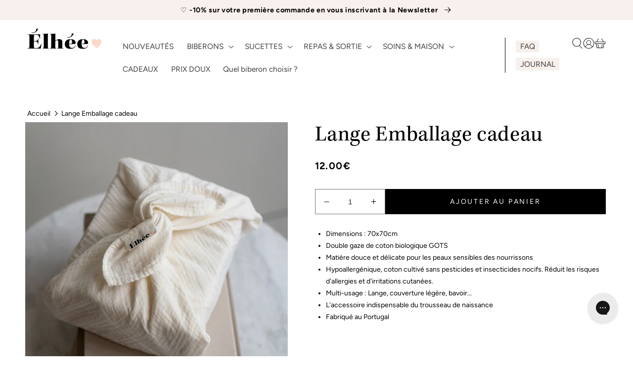

--- FILE ---
content_type: text/html; charset=utf-8
request_url: https://elhee.com/fr-be/products/emballage-cadeau
body_size: 108403
content:
<!doctype html>
<html class="no-js" lang="fr" data-request-page="/fr-be/products/emballage-cadeau">

<style>
  .md-modal__content__txt {
    font-size: 0 !important;
    opacity: 0 !important;
    transition: none !important;
    animation: none !important;
    display: none !important;
  }
</style>

  <head>  
    <script>
      window.ShopifyAnalytics = window.ShopifyAnalytics || {};
      window.ShopifyAnalytics.lib = window.ShopifyAnalytics.lib || { track: function() {}, page: function() {} };
    </script>

    <script>
      (function() {
        const currentUrl = window.location.href;
        if (currentUrl.includes('/en-us') || currentUrl.includes('/fr-us')) {
          // Redirection vers le domaine US
          window.location.href = 'https://elhee.us/';
        }
      })();
    </script>

    <link rel="preload" as="image" href="https://elhee.com/cdn/shop/files/elhee_logo_c05dcb7f-c601-4195-953a-923a7fffcc0d.png">
    <meta charset="utf-8">

    <meta http-equiv="X-UA-Compatible" content="IE=edge">
    <meta name="viewport" content="width=device-width,initial-scale=1">
    <meta name="theme-color" content="#f7f0ed">
    <link rel="canonical" href="https://elhee.com/fr-be/products/emballage-cadeau">
    <link rel="preconnect" href="https://cdn.shopify.com" crossorigin>
    
    

    
    
      <meta name="robots" content="noindex">
    
<link rel="icon" type="image/png" href="//elhee.com/cdn/shop/files/Design_sans_titre_18.png?crop=center&height=32&v=1702981217&width=32"><link rel="preconnect" href="https://fonts.shopifycdn.com" crossorigin><title>Lange Emballage cadeau
 &ndash; Élhée</title>

    
      
        <meta name="description" content="Dimensions : 70x70cm Double gaze de coton biologique GOTS Matière douce et délicate pour les peaux sensibles des nourrissons Hypoallergénique, coton cultivé sans pesticides et insecticides nocifs. Réduit les risques d&#39;allergies et d&#39;irritations cutanées.  Multi-usage : Lange, couverture légère, bavoir... L&#39;accessoire i">
      
    

    

<meta property="og:site_name" content="Élhée">
<meta property="og:url" content="https://elhee.com/fr-be/products/emballage-cadeau">


    
    <meta name="google-site-verification" content="Bs4trIDAa_1G2U4MlcX20Kbpu3BDm-_3m35cehLom8A" />
    <meta name="google-site-verification" content="5Xe9Q-T4lvwOx6nVdOktl7JwOaP5LYhsUQ1IhJKb3Y0" />
    <meta name="google-site-verification" content="D4NU0vLWWwrpc9HiDU-dTulIjR4_LtiPG-2A9Z_NCxE" />
    

    <script src="//elhee.com/cdn/shop/t/38/assets/global.js?v=47309211630571813251750928556" defer="defer"></script>
    <script src="//elhee.com/cdn/shop/t/38/assets/the-deployer.js?v=65098532164116898471693907652" defer="defer"></script><script>window.performance && window.performance.mark && window.performance.mark('shopify.content_for_header.start');</script><meta name="google-site-verification" content="XpiQeMZRqUPaqvsUSSx83RDC512_93O-bo5XG_Tzosk">
<meta name="facebook-domain-verification" content="xro91grmqa2glef802cetfebnws2p8">
<meta id="shopify-digital-wallet" name="shopify-digital-wallet" content="/58052575402/digital_wallets/dialog">
<meta name="shopify-checkout-api-token" content="1929fc301dbde86d9eeda8326ad2e107">
<meta id="in-context-paypal-metadata" data-shop-id="58052575402" data-venmo-supported="false" data-environment="production" data-locale="fr_FR" data-paypal-v4="true" data-currency="EUR">
<link rel="alternate" hreflang="x-default" href="https://elhee.com/products/emballage-cadeau">
<link rel="alternate" hreflang="fr-AG" href="https://elhee.com/fr-all/products/emballage-cadeau">
<link rel="alternate" hreflang="en-AG" href="https://elhee.com/en-all/products/emballage-cadeau">
<link rel="alternate" hreflang="fr-AI" href="https://elhee.com/fr-all/products/emballage-cadeau">
<link rel="alternate" hreflang="en-AI" href="https://elhee.com/en-all/products/emballage-cadeau">
<link rel="alternate" hreflang="fr-AM" href="https://elhee.com/fr-all/products/emballage-cadeau">
<link rel="alternate" hreflang="en-AM" href="https://elhee.com/en-all/products/emballage-cadeau">
<link rel="alternate" hreflang="fr-AW" href="https://elhee.com/fr-all/products/emballage-cadeau">
<link rel="alternate" hreflang="en-AW" href="https://elhee.com/en-all/products/emballage-cadeau">
<link rel="alternate" hreflang="fr-AZ" href="https://elhee.com/fr-all/products/emballage-cadeau">
<link rel="alternate" hreflang="en-AZ" href="https://elhee.com/en-all/products/emballage-cadeau">
<link rel="alternate" hreflang="fr-BB" href="https://elhee.com/fr-all/products/emballage-cadeau">
<link rel="alternate" hreflang="en-BB" href="https://elhee.com/en-all/products/emballage-cadeau">
<link rel="alternate" hreflang="fr-BM" href="https://elhee.com/fr-all/products/emballage-cadeau">
<link rel="alternate" hreflang="en-BM" href="https://elhee.com/en-all/products/emballage-cadeau">
<link rel="alternate" hreflang="fr-BS" href="https://elhee.com/fr-all/products/emballage-cadeau">
<link rel="alternate" hreflang="en-BS" href="https://elhee.com/en-all/products/emballage-cadeau">
<link rel="alternate" hreflang="fr-BY" href="https://elhee.com/fr-all/products/emballage-cadeau">
<link rel="alternate" hreflang="en-BY" href="https://elhee.com/en-all/products/emballage-cadeau">
<link rel="alternate" hreflang="fr-BZ" href="https://elhee.com/fr-all/products/emballage-cadeau">
<link rel="alternate" hreflang="en-BZ" href="https://elhee.com/en-all/products/emballage-cadeau">
<link rel="alternate" hreflang="fr-CK" href="https://elhee.com/fr-all/products/emballage-cadeau">
<link rel="alternate" hreflang="en-CK" href="https://elhee.com/en-all/products/emballage-cadeau">
<link rel="alternate" hreflang="fr-CR" href="https://elhee.com/fr-all/products/emballage-cadeau">
<link rel="alternate" hreflang="en-CR" href="https://elhee.com/en-all/products/emballage-cadeau">
<link rel="alternate" hreflang="fr-CW" href="https://elhee.com/fr-all/products/emballage-cadeau">
<link rel="alternate" hreflang="en-CW" href="https://elhee.com/en-all/products/emballage-cadeau">
<link rel="alternate" hreflang="fr-DM" href="https://elhee.com/fr-all/products/emballage-cadeau">
<link rel="alternate" hreflang="en-DM" href="https://elhee.com/en-all/products/emballage-cadeau">
<link rel="alternate" hreflang="fr-DO" href="https://elhee.com/fr-all/products/emballage-cadeau">
<link rel="alternate" hreflang="en-DO" href="https://elhee.com/en-all/products/emballage-cadeau">
<link rel="alternate" hreflang="fr-GD" href="https://elhee.com/fr-all/products/emballage-cadeau">
<link rel="alternate" hreflang="en-GD" href="https://elhee.com/en-all/products/emballage-cadeau">
<link rel="alternate" hreflang="fr-GE" href="https://elhee.com/fr-all/products/emballage-cadeau">
<link rel="alternate" hreflang="en-GE" href="https://elhee.com/en-all/products/emballage-cadeau">
<link rel="alternate" hreflang="fr-GL" href="https://elhee.com/fr-all/products/emballage-cadeau">
<link rel="alternate" hreflang="en-GL" href="https://elhee.com/en-all/products/emballage-cadeau">
<link rel="alternate" hreflang="fr-GT" href="https://elhee.com/fr-all/products/emballage-cadeau">
<link rel="alternate" hreflang="en-GT" href="https://elhee.com/en-all/products/emballage-cadeau">
<link rel="alternate" hreflang="fr-HN" href="https://elhee.com/fr-all/products/emballage-cadeau">
<link rel="alternate" hreflang="en-HN" href="https://elhee.com/en-all/products/emballage-cadeau">
<link rel="alternate" hreflang="fr-HT" href="https://elhee.com/fr-all/products/emballage-cadeau">
<link rel="alternate" hreflang="en-HT" href="https://elhee.com/en-all/products/emballage-cadeau">
<link rel="alternate" hreflang="fr-JM" href="https://elhee.com/fr-all/products/emballage-cadeau">
<link rel="alternate" hreflang="en-JM" href="https://elhee.com/en-all/products/emballage-cadeau">
<link rel="alternate" hreflang="fr-KN" href="https://elhee.com/fr-all/products/emballage-cadeau">
<link rel="alternate" hreflang="en-KN" href="https://elhee.com/en-all/products/emballage-cadeau">
<link rel="alternate" hreflang="fr-KY" href="https://elhee.com/fr-all/products/emballage-cadeau">
<link rel="alternate" hreflang="en-KY" href="https://elhee.com/en-all/products/emballage-cadeau">
<link rel="alternate" hreflang="fr-LC" href="https://elhee.com/fr-all/products/emballage-cadeau">
<link rel="alternate" hreflang="en-LC" href="https://elhee.com/en-all/products/emballage-cadeau">
<link rel="alternate" hreflang="fr-MO" href="https://elhee.com/fr-all/products/emballage-cadeau">
<link rel="alternate" hreflang="en-MO" href="https://elhee.com/en-all/products/emballage-cadeau">
<link rel="alternate" hreflang="fr-MS" href="https://elhee.com/fr-all/products/emballage-cadeau">
<link rel="alternate" hreflang="en-MS" href="https://elhee.com/en-all/products/emballage-cadeau">
<link rel="alternate" hreflang="fr-MX" href="https://elhee.com/fr-all/products/emballage-cadeau">
<link rel="alternate" hreflang="en-MX" href="https://elhee.com/en-all/products/emballage-cadeau">
<link rel="alternate" hreflang="fr-NC" href="https://elhee.com/fr-all/products/emballage-cadeau">
<link rel="alternate" hreflang="en-NC" href="https://elhee.com/en-all/products/emballage-cadeau">
<link rel="alternate" hreflang="fr-NI" href="https://elhee.com/fr-all/products/emballage-cadeau">
<link rel="alternate" hreflang="en-NI" href="https://elhee.com/en-all/products/emballage-cadeau">
<link rel="alternate" hreflang="fr-NU" href="https://elhee.com/fr-all/products/emballage-cadeau">
<link rel="alternate" hreflang="en-NU" href="https://elhee.com/en-all/products/emballage-cadeau">
<link rel="alternate" hreflang="fr-PA" href="https://elhee.com/fr-all/products/emballage-cadeau">
<link rel="alternate" hreflang="en-PA" href="https://elhee.com/en-all/products/emballage-cadeau">
<link rel="alternate" hreflang="fr-PF" href="https://elhee.com/fr-all/products/emballage-cadeau">
<link rel="alternate" hreflang="en-PF" href="https://elhee.com/en-all/products/emballage-cadeau">
<link rel="alternate" hreflang="fr-PN" href="https://elhee.com/fr-all/products/emballage-cadeau">
<link rel="alternate" hreflang="en-PN" href="https://elhee.com/en-all/products/emballage-cadeau">
<link rel="alternate" hreflang="fr-RU" href="https://elhee.com/fr-all/products/emballage-cadeau">
<link rel="alternate" hreflang="en-RU" href="https://elhee.com/en-all/products/emballage-cadeau">
<link rel="alternate" hreflang="fr-SX" href="https://elhee.com/fr-all/products/emballage-cadeau">
<link rel="alternate" hreflang="en-SX" href="https://elhee.com/en-all/products/emballage-cadeau">
<link rel="alternate" hreflang="fr-TK" href="https://elhee.com/fr-all/products/emballage-cadeau">
<link rel="alternate" hreflang="en-TK" href="https://elhee.com/en-all/products/emballage-cadeau">
<link rel="alternate" hreflang="fr-TR" href="https://elhee.com/fr-all/products/emballage-cadeau">
<link rel="alternate" hreflang="en-TR" href="https://elhee.com/en-all/products/emballage-cadeau">
<link rel="alternate" hreflang="fr-TT" href="https://elhee.com/fr-all/products/emballage-cadeau">
<link rel="alternate" hreflang="en-TT" href="https://elhee.com/en-all/products/emballage-cadeau">
<link rel="alternate" hreflang="fr-TV" href="https://elhee.com/fr-all/products/emballage-cadeau">
<link rel="alternate" hreflang="en-TV" href="https://elhee.com/en-all/products/emballage-cadeau">
<link rel="alternate" hreflang="fr-VC" href="https://elhee.com/fr-all/products/emballage-cadeau">
<link rel="alternate" hreflang="en-VC" href="https://elhee.com/en-all/products/emballage-cadeau">
<link rel="alternate" hreflang="fr-WF" href="https://elhee.com/fr-all/products/emballage-cadeau">
<link rel="alternate" hreflang="en-WF" href="https://elhee.com/en-all/products/emballage-cadeau">
<link rel="alternate" hreflang="fr-CY" href="https://elhee.com/fr-all/products/emballage-cadeau">
<link rel="alternate" hreflang="en-CY" href="https://elhee.com/en-all/products/emballage-cadeau">
<link rel="alternate" hreflang="fr-CX" href="https://elhee.com/fr-all/products/emballage-cadeau">
<link rel="alternate" hreflang="en-CX" href="https://elhee.com/en-all/products/emballage-cadeau">
<link rel="alternate" hreflang="fr-CC" href="https://elhee.com/fr-all/products/emballage-cadeau">
<link rel="alternate" hreflang="en-CC" href="https://elhee.com/en-all/products/emballage-cadeau">
<link rel="alternate" hreflang="fr-NF" href="https://elhee.com/fr-all/products/emballage-cadeau">
<link rel="alternate" hreflang="en-NF" href="https://elhee.com/en-all/products/emballage-cadeau">
<link rel="alternate" hreflang="fr-GP" href="https://elhee.com/fr-all/products/emballage-cadeau">
<link rel="alternate" hreflang="en-GP" href="https://elhee.com/en-all/products/emballage-cadeau">
<link rel="alternate" hreflang="fr-MQ" href="https://elhee.com/fr-all/products/emballage-cadeau">
<link rel="alternate" hreflang="en-MQ" href="https://elhee.com/en-all/products/emballage-cadeau">
<link rel="alternate" hreflang="fr-PM" href="https://elhee.com/fr-all/products/emballage-cadeau">
<link rel="alternate" hreflang="en-PM" href="https://elhee.com/en-all/products/emballage-cadeau">
<link rel="alternate" hreflang="fr-BL" href="https://elhee.com/fr-all/products/emballage-cadeau">
<link rel="alternate" hreflang="en-BL" href="https://elhee.com/en-all/products/emballage-cadeau">
<link rel="alternate" hreflang="fr-MF" href="https://elhee.com/fr-all/products/emballage-cadeau">
<link rel="alternate" hreflang="en-MF" href="https://elhee.com/en-all/products/emballage-cadeau">
<link rel="alternate" hreflang="fr-SV" href="https://elhee.com/fr-all/products/emballage-cadeau">
<link rel="alternate" hreflang="en-SV" href="https://elhee.com/en-all/products/emballage-cadeau">
<link rel="alternate" hreflang="fr-TC" href="https://elhee.com/fr-all/products/emballage-cadeau">
<link rel="alternate" hreflang="en-TC" href="https://elhee.com/en-all/products/emballage-cadeau">
<link rel="alternate" hreflang="fr-VG" href="https://elhee.com/fr-all/products/emballage-cadeau">
<link rel="alternate" hreflang="en-VG" href="https://elhee.com/en-all/products/emballage-cadeau">
<link rel="alternate" hreflang="fr-BQ" href="https://elhee.com/fr-all/products/emballage-cadeau">
<link rel="alternate" hreflang="en-BQ" href="https://elhee.com/en-all/products/emballage-cadeau">
<link rel="alternate" hreflang="fr-AL" href="https://elhee.com/fr-eur/products/emballage-cadeau">
<link rel="alternate" hreflang="en-AL" href="https://elhee.com/en-eur/products/emballage-cadeau">
<link rel="alternate" hreflang="fr-BA" href="https://elhee.com/fr-eur/products/emballage-cadeau">
<link rel="alternate" hreflang="en-BA" href="https://elhee.com/en-eur/products/emballage-cadeau">
<link rel="alternate" hreflang="fr-BG" href="https://elhee.com/fr-eur/products/emballage-cadeau">
<link rel="alternate" hreflang="en-BG" href="https://elhee.com/en-eur/products/emballage-cadeau">
<link rel="alternate" hreflang="fr-CZ" href="https://elhee.com/fr-eur/products/emballage-cadeau">
<link rel="alternate" hreflang="en-CZ" href="https://elhee.com/en-eur/products/emballage-cadeau">
<link rel="alternate" hreflang="fr-DK" href="https://elhee.com/fr-eur/products/emballage-cadeau">
<link rel="alternate" hreflang="en-DK" href="https://elhee.com/en-eur/products/emballage-cadeau">
<link rel="alternate" hreflang="fr-FO" href="https://elhee.com/fr-eur/products/emballage-cadeau">
<link rel="alternate" hreflang="en-FO" href="https://elhee.com/en-eur/products/emballage-cadeau">
<link rel="alternate" hreflang="fr-GG" href="https://elhee.com/fr-eur/products/emballage-cadeau">
<link rel="alternate" hreflang="en-GG" href="https://elhee.com/en-eur/products/emballage-cadeau">
<link rel="alternate" hreflang="fr-GI" href="https://elhee.com/fr-eur/products/emballage-cadeau">
<link rel="alternate" hreflang="en-GI" href="https://elhee.com/en-eur/products/emballage-cadeau">
<link rel="alternate" hreflang="fr-HR" href="https://elhee.com/fr-eur/products/emballage-cadeau">
<link rel="alternate" hreflang="en-HR" href="https://elhee.com/en-eur/products/emballage-cadeau">
<link rel="alternate" hreflang="fr-HU" href="https://elhee.com/fr-eur/products/emballage-cadeau">
<link rel="alternate" hreflang="en-HU" href="https://elhee.com/en-eur/products/emballage-cadeau">
<link rel="alternate" hreflang="fr-IM" href="https://elhee.com/fr-eur/products/emballage-cadeau">
<link rel="alternate" hreflang="en-IM" href="https://elhee.com/en-eur/products/emballage-cadeau">
<link rel="alternate" hreflang="fr-IS" href="https://elhee.com/fr-eur/products/emballage-cadeau">
<link rel="alternate" hreflang="en-IS" href="https://elhee.com/en-eur/products/emballage-cadeau">
<link rel="alternate" hreflang="fr-JE" href="https://elhee.com/fr-eur/products/emballage-cadeau">
<link rel="alternate" hreflang="en-JE" href="https://elhee.com/en-eur/products/emballage-cadeau">
<link rel="alternate" hreflang="fr-MD" href="https://elhee.com/fr-eur/products/emballage-cadeau">
<link rel="alternate" hreflang="en-MD" href="https://elhee.com/en-eur/products/emballage-cadeau">
<link rel="alternate" hreflang="fr-MK" href="https://elhee.com/fr-eur/products/emballage-cadeau">
<link rel="alternate" hreflang="en-MK" href="https://elhee.com/en-eur/products/emballage-cadeau">
<link rel="alternate" hreflang="fr-NO" href="https://elhee.com/fr-eur/products/emballage-cadeau">
<link rel="alternate" hreflang="en-NO" href="https://elhee.com/en-eur/products/emballage-cadeau">
<link rel="alternate" hreflang="fr-PL" href="https://elhee.com/fr-eur/products/emballage-cadeau">
<link rel="alternate" hreflang="en-PL" href="https://elhee.com/en-eur/products/emballage-cadeau">
<link rel="alternate" hreflang="fr-RO" href="https://elhee.com/fr-eur/products/emballage-cadeau">
<link rel="alternate" hreflang="en-RO" href="https://elhee.com/en-eur/products/emballage-cadeau">
<link rel="alternate" hreflang="fr-RS" href="https://elhee.com/fr-eur/products/emballage-cadeau">
<link rel="alternate" hreflang="en-RS" href="https://elhee.com/en-eur/products/emballage-cadeau">
<link rel="alternate" hreflang="fr-SE" href="https://elhee.com/fr-eur/products/emballage-cadeau">
<link rel="alternate" hreflang="en-SE" href="https://elhee.com/en-eur/products/emballage-cadeau">
<link rel="alternate" hreflang="fr-SJ" href="https://elhee.com/fr-eur/products/emballage-cadeau">
<link rel="alternate" hreflang="en-SJ" href="https://elhee.com/en-eur/products/emballage-cadeau">
<link rel="alternate" hreflang="fr-UA" href="https://elhee.com/fr-eur/products/emballage-cadeau">
<link rel="alternate" hreflang="en-UA" href="https://elhee.com/en-eur/products/emballage-cadeau">
<link rel="alternate" hreflang="fr-DE" href="https://elhee.com/fr-eur/products/emballage-cadeau">
<link rel="alternate" hreflang="en-DE" href="https://elhee.com/en-eur/products/emballage-cadeau">
<link rel="alternate" hreflang="fr-AT" href="https://elhee.com/fr-eur/products/emballage-cadeau">
<link rel="alternate" hreflang="en-AT" href="https://elhee.com/en-eur/products/emballage-cadeau">
<link rel="alternate" hreflang="fr-ES" href="https://elhee.com/fr-eur/products/emballage-cadeau">
<link rel="alternate" hreflang="en-ES" href="https://elhee.com/en-eur/products/emballage-cadeau">
<link rel="alternate" hreflang="fr-EE" href="https://elhee.com/fr-eur/products/emballage-cadeau">
<link rel="alternate" hreflang="en-EE" href="https://elhee.com/en-eur/products/emballage-cadeau">
<link rel="alternate" hreflang="fr-FI" href="https://elhee.com/fr-eur/products/emballage-cadeau">
<link rel="alternate" hreflang="en-FI" href="https://elhee.com/en-eur/products/emballage-cadeau">
<link rel="alternate" hreflang="fr-GR" href="https://elhee.com/fr-eur/products/emballage-cadeau">
<link rel="alternate" hreflang="en-GR" href="https://elhee.com/en-eur/products/emballage-cadeau">
<link rel="alternate" hreflang="fr-IE" href="https://elhee.com/fr-eur/products/emballage-cadeau">
<link rel="alternate" hreflang="en-IE" href="https://elhee.com/en-eur/products/emballage-cadeau">
<link rel="alternate" hreflang="fr-IT" href="https://elhee.com/fr-eur/products/emballage-cadeau">
<link rel="alternate" hreflang="en-IT" href="https://elhee.com/en-eur/products/emballage-cadeau">
<link rel="alternate" hreflang="fr-LV" href="https://elhee.com/fr-eur/products/emballage-cadeau">
<link rel="alternate" hreflang="en-LV" href="https://elhee.com/en-eur/products/emballage-cadeau">
<link rel="alternate" hreflang="fr-LT" href="https://elhee.com/fr-eur/products/emballage-cadeau">
<link rel="alternate" hreflang="en-LT" href="https://elhee.com/en-eur/products/emballage-cadeau">
<link rel="alternate" hreflang="fr-MT" href="https://elhee.com/fr-eur/products/emballage-cadeau">
<link rel="alternate" hreflang="en-MT" href="https://elhee.com/en-eur/products/emballage-cadeau">
<link rel="alternate" hreflang="fr-NL" href="https://elhee.com/fr-eur/products/emballage-cadeau">
<link rel="alternate" hreflang="en-NL" href="https://elhee.com/en-eur/products/emballage-cadeau">
<link rel="alternate" hreflang="fr-PT" href="https://elhee.com/fr-eur/products/emballage-cadeau">
<link rel="alternate" hreflang="en-PT" href="https://elhee.com/en-eur/products/emballage-cadeau">
<link rel="alternate" hreflang="fr-SK" href="https://elhee.com/fr-eur/products/emballage-cadeau">
<link rel="alternate" hreflang="en-SK" href="https://elhee.com/en-eur/products/emballage-cadeau">
<link rel="alternate" hreflang="fr-SI" href="https://elhee.com/fr-eur/products/emballage-cadeau">
<link rel="alternate" hreflang="en-SI" href="https://elhee.com/en-eur/products/emballage-cadeau">
<link rel="alternate" hreflang="fr-LU" href="https://elhee.com/fr-eur/products/emballage-cadeau">
<link rel="alternate" hreflang="en-LU" href="https://elhee.com/en-eur/products/emballage-cadeau">
<link rel="alternate" hreflang="fr-MC" href="https://elhee.com/fr-eur/products/emballage-cadeau">
<link rel="alternate" hreflang="en-MC" href="https://elhee.com/en-eur/products/emballage-cadeau">
<link rel="alternate" hreflang="fr-AD" href="https://elhee.com/fr-eur/products/emballage-cadeau">
<link rel="alternate" hreflang="en-AD" href="https://elhee.com/en-eur/products/emballage-cadeau">
<link rel="alternate" hreflang="fr-SM" href="https://elhee.com/fr-eur/products/emballage-cadeau">
<link rel="alternate" hreflang="en-SM" href="https://elhee.com/en-eur/products/emballage-cadeau">
<link rel="alternate" hreflang="fr-VA" href="https://elhee.com/fr-eur/products/emballage-cadeau">
<link rel="alternate" hreflang="en-VA" href="https://elhee.com/en-eur/products/emballage-cadeau">
<link rel="alternate" hreflang="fr-ME" href="https://elhee.com/fr-eur/products/emballage-cadeau">
<link rel="alternate" hreflang="en-ME" href="https://elhee.com/en-eur/products/emballage-cadeau">
<link rel="alternate" hreflang="fr-XK" href="https://elhee.com/fr-eur/products/emballage-cadeau">
<link rel="alternate" hreflang="en-XK" href="https://elhee.com/en-eur/products/emballage-cadeau">
<link rel="alternate" hreflang="fr-AX" href="https://elhee.com/fr-eur/products/emballage-cadeau">
<link rel="alternate" hreflang="en-AX" href="https://elhee.com/en-eur/products/emballage-cadeau">
<link rel="alternate" hreflang="zh-Hans-BD" href="https://elhee.com/zh-as/products/emballage-cadeau">
<link rel="alternate" hreflang="fr-BD" href="https://elhee.com/fr-as/products/emballage-cadeau">
<link rel="alternate" hreflang="en-BD" href="https://elhee.com/en-as/products/emballage-cadeau">
<link rel="alternate" hreflang="zh-Hans-BN" href="https://elhee.com/zh-as/products/emballage-cadeau">
<link rel="alternate" hreflang="fr-BN" href="https://elhee.com/fr-as/products/emballage-cadeau">
<link rel="alternate" hreflang="en-BN" href="https://elhee.com/en-as/products/emballage-cadeau">
<link rel="alternate" hreflang="zh-Hans-BT" href="https://elhee.com/zh-as/products/emballage-cadeau">
<link rel="alternate" hreflang="fr-BT" href="https://elhee.com/fr-as/products/emballage-cadeau">
<link rel="alternate" hreflang="en-BT" href="https://elhee.com/en-as/products/emballage-cadeau">
<link rel="alternate" hreflang="zh-Hans-CN" href="https://elhee.com/zh-as/products/emballage-cadeau">
<link rel="alternate" hreflang="fr-CN" href="https://elhee.com/fr-as/products/emballage-cadeau">
<link rel="alternate" hreflang="en-CN" href="https://elhee.com/en-as/products/emballage-cadeau">
<link rel="alternate" hreflang="zh-Hans-FJ" href="https://elhee.com/zh-as/products/emballage-cadeau">
<link rel="alternate" hreflang="fr-FJ" href="https://elhee.com/fr-as/products/emballage-cadeau">
<link rel="alternate" hreflang="en-FJ" href="https://elhee.com/en-as/products/emballage-cadeau">
<link rel="alternate" hreflang="zh-Hans-HK" href="https://elhee.com/zh-as/products/emballage-cadeau">
<link rel="alternate" hreflang="fr-HK" href="https://elhee.com/fr-as/products/emballage-cadeau">
<link rel="alternate" hreflang="en-HK" href="https://elhee.com/en-as/products/emballage-cadeau">
<link rel="alternate" hreflang="zh-Hans-ID" href="https://elhee.com/zh-as/products/emballage-cadeau">
<link rel="alternate" hreflang="fr-ID" href="https://elhee.com/fr-as/products/emballage-cadeau">
<link rel="alternate" hreflang="en-ID" href="https://elhee.com/en-as/products/emballage-cadeau">
<link rel="alternate" hreflang="zh-Hans-IN" href="https://elhee.com/zh-as/products/emballage-cadeau">
<link rel="alternate" hreflang="fr-IN" href="https://elhee.com/fr-as/products/emballage-cadeau">
<link rel="alternate" hreflang="en-IN" href="https://elhee.com/en-as/products/emballage-cadeau">
<link rel="alternate" hreflang="zh-Hans-JP" href="https://elhee.com/zh-as/products/emballage-cadeau">
<link rel="alternate" hreflang="fr-JP" href="https://elhee.com/fr-as/products/emballage-cadeau">
<link rel="alternate" hreflang="en-JP" href="https://elhee.com/en-as/products/emballage-cadeau">
<link rel="alternate" hreflang="zh-Hans-KG" href="https://elhee.com/zh-as/products/emballage-cadeau">
<link rel="alternate" hreflang="fr-KG" href="https://elhee.com/fr-as/products/emballage-cadeau">
<link rel="alternate" hreflang="en-KG" href="https://elhee.com/en-as/products/emballage-cadeau">
<link rel="alternate" hreflang="zh-Hans-KH" href="https://elhee.com/zh-as/products/emballage-cadeau">
<link rel="alternate" hreflang="fr-KH" href="https://elhee.com/fr-as/products/emballage-cadeau">
<link rel="alternate" hreflang="en-KH" href="https://elhee.com/en-as/products/emballage-cadeau">
<link rel="alternate" hreflang="zh-Hans-KI" href="https://elhee.com/zh-as/products/emballage-cadeau">
<link rel="alternate" hreflang="fr-KI" href="https://elhee.com/fr-as/products/emballage-cadeau">
<link rel="alternate" hreflang="en-KI" href="https://elhee.com/en-as/products/emballage-cadeau">
<link rel="alternate" hreflang="zh-Hans-KR" href="https://elhee.com/zh-as/products/emballage-cadeau">
<link rel="alternate" hreflang="fr-KR" href="https://elhee.com/fr-as/products/emballage-cadeau">
<link rel="alternate" hreflang="en-KR" href="https://elhee.com/en-as/products/emballage-cadeau">
<link rel="alternate" hreflang="zh-Hans-KZ" href="https://elhee.com/zh-as/products/emballage-cadeau">
<link rel="alternate" hreflang="fr-KZ" href="https://elhee.com/fr-as/products/emballage-cadeau">
<link rel="alternate" hreflang="en-KZ" href="https://elhee.com/en-as/products/emballage-cadeau">
<link rel="alternate" hreflang="zh-Hans-LA" href="https://elhee.com/zh-as/products/emballage-cadeau">
<link rel="alternate" hreflang="fr-LA" href="https://elhee.com/fr-as/products/emballage-cadeau">
<link rel="alternate" hreflang="en-LA" href="https://elhee.com/en-as/products/emballage-cadeau">
<link rel="alternate" hreflang="zh-Hans-LK" href="https://elhee.com/zh-as/products/emballage-cadeau">
<link rel="alternate" hreflang="fr-LK" href="https://elhee.com/fr-as/products/emballage-cadeau">
<link rel="alternate" hreflang="en-LK" href="https://elhee.com/en-as/products/emballage-cadeau">
<link rel="alternate" hreflang="zh-Hans-MM" href="https://elhee.com/zh-as/products/emballage-cadeau">
<link rel="alternate" hreflang="fr-MM" href="https://elhee.com/fr-as/products/emballage-cadeau">
<link rel="alternate" hreflang="en-MM" href="https://elhee.com/en-as/products/emballage-cadeau">
<link rel="alternate" hreflang="zh-Hans-MN" href="https://elhee.com/zh-as/products/emballage-cadeau">
<link rel="alternate" hreflang="fr-MN" href="https://elhee.com/fr-as/products/emballage-cadeau">
<link rel="alternate" hreflang="en-MN" href="https://elhee.com/en-as/products/emballage-cadeau">
<link rel="alternate" hreflang="zh-Hans-MV" href="https://elhee.com/zh-as/products/emballage-cadeau">
<link rel="alternate" hreflang="fr-MV" href="https://elhee.com/fr-as/products/emballage-cadeau">
<link rel="alternate" hreflang="en-MV" href="https://elhee.com/en-as/products/emballage-cadeau">
<link rel="alternate" hreflang="zh-Hans-NP" href="https://elhee.com/zh-as/products/emballage-cadeau">
<link rel="alternate" hreflang="fr-NP" href="https://elhee.com/fr-as/products/emballage-cadeau">
<link rel="alternate" hreflang="en-NP" href="https://elhee.com/en-as/products/emballage-cadeau">
<link rel="alternate" hreflang="zh-Hans-NZ" href="https://elhee.com/zh-as/products/emballage-cadeau">
<link rel="alternate" hreflang="fr-NZ" href="https://elhee.com/fr-as/products/emballage-cadeau">
<link rel="alternate" hreflang="en-NZ" href="https://elhee.com/en-as/products/emballage-cadeau">
<link rel="alternate" hreflang="zh-Hans-PG" href="https://elhee.com/zh-as/products/emballage-cadeau">
<link rel="alternate" hreflang="fr-PG" href="https://elhee.com/fr-as/products/emballage-cadeau">
<link rel="alternate" hreflang="en-PG" href="https://elhee.com/en-as/products/emballage-cadeau">
<link rel="alternate" hreflang="zh-Hans-PH" href="https://elhee.com/zh-as/products/emballage-cadeau">
<link rel="alternate" hreflang="fr-PH" href="https://elhee.com/fr-as/products/emballage-cadeau">
<link rel="alternate" hreflang="en-PH" href="https://elhee.com/en-as/products/emballage-cadeau">
<link rel="alternate" hreflang="zh-Hans-PK" href="https://elhee.com/zh-as/products/emballage-cadeau">
<link rel="alternate" hreflang="fr-PK" href="https://elhee.com/fr-as/products/emballage-cadeau">
<link rel="alternate" hreflang="en-PK" href="https://elhee.com/en-as/products/emballage-cadeau">
<link rel="alternate" hreflang="zh-Hans-SB" href="https://elhee.com/zh-as/products/emballage-cadeau">
<link rel="alternate" hreflang="fr-SB" href="https://elhee.com/fr-as/products/emballage-cadeau">
<link rel="alternate" hreflang="en-SB" href="https://elhee.com/en-as/products/emballage-cadeau">
<link rel="alternate" hreflang="zh-Hans-SG" href="https://elhee.com/zh-as/products/emballage-cadeau">
<link rel="alternate" hreflang="fr-SG" href="https://elhee.com/fr-as/products/emballage-cadeau">
<link rel="alternate" hreflang="en-SG" href="https://elhee.com/en-as/products/emballage-cadeau">
<link rel="alternate" hreflang="zh-Hans-TH" href="https://elhee.com/zh-as/products/emballage-cadeau">
<link rel="alternate" hreflang="fr-TH" href="https://elhee.com/fr-as/products/emballage-cadeau">
<link rel="alternate" hreflang="en-TH" href="https://elhee.com/en-as/products/emballage-cadeau">
<link rel="alternate" hreflang="zh-Hans-TJ" href="https://elhee.com/zh-as/products/emballage-cadeau">
<link rel="alternate" hreflang="fr-TJ" href="https://elhee.com/fr-as/products/emballage-cadeau">
<link rel="alternate" hreflang="en-TJ" href="https://elhee.com/en-as/products/emballage-cadeau">
<link rel="alternate" hreflang="zh-Hans-TM" href="https://elhee.com/zh-as/products/emballage-cadeau">
<link rel="alternate" hreflang="fr-TM" href="https://elhee.com/fr-as/products/emballage-cadeau">
<link rel="alternate" hreflang="en-TM" href="https://elhee.com/en-as/products/emballage-cadeau">
<link rel="alternate" hreflang="zh-Hans-TO" href="https://elhee.com/zh-as/products/emballage-cadeau">
<link rel="alternate" hreflang="fr-TO" href="https://elhee.com/fr-as/products/emballage-cadeau">
<link rel="alternate" hreflang="en-TO" href="https://elhee.com/en-as/products/emballage-cadeau">
<link rel="alternate" hreflang="zh-Hans-TW" href="https://elhee.com/zh-as/products/emballage-cadeau">
<link rel="alternate" hreflang="fr-TW" href="https://elhee.com/fr-as/products/emballage-cadeau">
<link rel="alternate" hreflang="en-TW" href="https://elhee.com/en-as/products/emballage-cadeau">
<link rel="alternate" hreflang="zh-Hans-UZ" href="https://elhee.com/zh-as/products/emballage-cadeau">
<link rel="alternate" hreflang="fr-UZ" href="https://elhee.com/fr-as/products/emballage-cadeau">
<link rel="alternate" hreflang="en-UZ" href="https://elhee.com/en-as/products/emballage-cadeau">
<link rel="alternate" hreflang="zh-Hans-VN" href="https://elhee.com/zh-as/products/emballage-cadeau">
<link rel="alternate" hreflang="fr-VN" href="https://elhee.com/fr-as/products/emballage-cadeau">
<link rel="alternate" hreflang="en-VN" href="https://elhee.com/en-as/products/emballage-cadeau">
<link rel="alternate" hreflang="zh-Hans-VU" href="https://elhee.com/zh-as/products/emballage-cadeau">
<link rel="alternate" hreflang="fr-VU" href="https://elhee.com/fr-as/products/emballage-cadeau">
<link rel="alternate" hreflang="en-VU" href="https://elhee.com/en-as/products/emballage-cadeau">
<link rel="alternate" hreflang="zh-Hans-AU" href="https://elhee.com/zh-as/products/emballage-cadeau">
<link rel="alternate" hreflang="fr-AU" href="https://elhee.com/fr-as/products/emballage-cadeau">
<link rel="alternate" hreflang="en-AU" href="https://elhee.com/en-as/products/emballage-cadeau">
<link rel="alternate" hreflang="zh-Hans-NR" href="https://elhee.com/zh-as/products/emballage-cadeau">
<link rel="alternate" hreflang="fr-NR" href="https://elhee.com/fr-as/products/emballage-cadeau">
<link rel="alternate" hreflang="en-NR" href="https://elhee.com/en-as/products/emballage-cadeau">
<link rel="alternate" hreflang="zh-Hans-WS" href="https://elhee.com/zh-as/products/emballage-cadeau">
<link rel="alternate" hreflang="fr-WS" href="https://elhee.com/fr-as/products/emballage-cadeau">
<link rel="alternate" hreflang="en-WS" href="https://elhee.com/en-as/products/emballage-cadeau">
<link rel="alternate" hreflang="zh-Hans-TL" href="https://elhee.com/zh-as/products/emballage-cadeau">
<link rel="alternate" hreflang="fr-TL" href="https://elhee.com/fr-as/products/emballage-cadeau">
<link rel="alternate" hreflang="en-TL" href="https://elhee.com/en-as/products/emballage-cadeau">
<link rel="alternate" hreflang="fr-CH" href="https://elhee.com/fr-ch/products/emballage-cadeau">
<link rel="alternate" hreflang="en-CH" href="https://elhee.com/en-ch/products/emballage-cadeau">
<link rel="alternate" hreflang="fr-LI" href="https://elhee.com/fr-ch/products/emballage-cadeau">
<link rel="alternate" hreflang="en-LI" href="https://elhee.com/en-ch/products/emballage-cadeau">
<link rel="alternate" hreflang="fr-AR" href="https://elhee.com/fr-sa/products/emballage-cadeau">
<link rel="alternate" hreflang="en-AR" href="https://elhee.com/en-sa/products/emballage-cadeau">
<link rel="alternate" hreflang="fr-BO" href="https://elhee.com/fr-sa/products/emballage-cadeau">
<link rel="alternate" hreflang="en-BO" href="https://elhee.com/en-sa/products/emballage-cadeau">
<link rel="alternate" hreflang="fr-BR" href="https://elhee.com/fr-sa/products/emballage-cadeau">
<link rel="alternate" hreflang="en-BR" href="https://elhee.com/en-sa/products/emballage-cadeau">
<link rel="alternate" hreflang="fr-CL" href="https://elhee.com/fr-sa/products/emballage-cadeau">
<link rel="alternate" hreflang="en-CL" href="https://elhee.com/en-sa/products/emballage-cadeau">
<link rel="alternate" hreflang="fr-CO" href="https://elhee.com/fr-sa/products/emballage-cadeau">
<link rel="alternate" hreflang="en-CO" href="https://elhee.com/en-sa/products/emballage-cadeau">
<link rel="alternate" hreflang="fr-FK" href="https://elhee.com/fr-sa/products/emballage-cadeau">
<link rel="alternate" hreflang="en-FK" href="https://elhee.com/en-sa/products/emballage-cadeau">
<link rel="alternate" hreflang="fr-GY" href="https://elhee.com/fr-sa/products/emballage-cadeau">
<link rel="alternate" hreflang="en-GY" href="https://elhee.com/en-sa/products/emballage-cadeau">
<link rel="alternate" hreflang="fr-PE" href="https://elhee.com/fr-sa/products/emballage-cadeau">
<link rel="alternate" hreflang="en-PE" href="https://elhee.com/en-sa/products/emballage-cadeau">
<link rel="alternate" hreflang="fr-PY" href="https://elhee.com/fr-sa/products/emballage-cadeau">
<link rel="alternate" hreflang="en-PY" href="https://elhee.com/en-sa/products/emballage-cadeau">
<link rel="alternate" hreflang="fr-SR" href="https://elhee.com/fr-sa/products/emballage-cadeau">
<link rel="alternate" hreflang="en-SR" href="https://elhee.com/en-sa/products/emballage-cadeau">
<link rel="alternate" hreflang="fr-UY" href="https://elhee.com/fr-sa/products/emballage-cadeau">
<link rel="alternate" hreflang="en-UY" href="https://elhee.com/en-sa/products/emballage-cadeau">
<link rel="alternate" hreflang="fr-VE" href="https://elhee.com/fr-sa/products/emballage-cadeau">
<link rel="alternate" hreflang="en-VE" href="https://elhee.com/en-sa/products/emballage-cadeau">
<link rel="alternate" hreflang="fr-GF" href="https://elhee.com/fr-sa/products/emballage-cadeau">
<link rel="alternate" hreflang="en-GF" href="https://elhee.com/en-sa/products/emballage-cadeau">
<link rel="alternate" hreflang="fr-EC" href="https://elhee.com/fr-sa/products/emballage-cadeau">
<link rel="alternate" hreflang="en-EC" href="https://elhee.com/en-sa/products/emballage-cadeau">
<link rel="alternate" hreflang="fr-GS" href="https://elhee.com/fr-sa/products/emballage-cadeau">
<link rel="alternate" hreflang="en-GS" href="https://elhee.com/en-sa/products/emballage-cadeau">
<link rel="alternate" hreflang="fr-CA" href="https://elhee.com/fr-ca/products/emballage-cadeau">
<link rel="alternate" hreflang="en-CA" href="https://elhee.com/en-ca/products/emballage-cadeau">
<link rel="alternate" hreflang="fr-GB" href="https://elhee.com/fr-gb/products/emballage-cadeau">
<link rel="alternate" hreflang="en-GB" href="https://elhee.com/en-gb/products/emballage-cadeau">
<link rel="alternate" hreflang="fr-IL" href="https://elhee.com/fr-is/products/emballage-cadeau">
<link rel="alternate" hreflang="en-IL" href="https://elhee.com/en-is/products/emballage-cadeau">
<link rel="alternate" hreflang="zh-Hans-MY" href="https://elhee.com/zh-my/products/emballage-cadeau">
<link rel="alternate" hreflang="fr-MY" href="https://elhee.com/fr-my/products/emballage-cadeau">
<link rel="alternate" hreflang="en-MY" href="https://elhee.com/en-my/products/emballage-cadeau">
<link rel="alternate" hreflang="fr-BE" href="https://elhee.com/fr-be/products/emballage-cadeau">
<link rel="alternate" hreflang="zh-Hans-BE" href="https://elhee.com/zh-be/products/emballage-cadeau">
<link rel="alternate" hreflang="en-BE" href="https://elhee.com/en-be/products/emballage-cadeau">
<link rel="alternate" hreflang="fr-AC" href="https://elhee.com/fr-mea/products/emballage-cadeau">
<link rel="alternate" hreflang="zh-Hans-AC" href="https://elhee.com/zh-mea/products/emballage-cadeau">
<link rel="alternate" hreflang="en-AC" href="https://elhee.com/en-mea/products/emballage-cadeau">
<link rel="alternate" hreflang="fr-AE" href="https://elhee.com/fr-mea/products/emballage-cadeau">
<link rel="alternate" hreflang="zh-Hans-AE" href="https://elhee.com/zh-mea/products/emballage-cadeau">
<link rel="alternate" hreflang="en-AE" href="https://elhee.com/en-mea/products/emballage-cadeau">
<link rel="alternate" hreflang="fr-AF" href="https://elhee.com/fr-mea/products/emballage-cadeau">
<link rel="alternate" hreflang="zh-Hans-AF" href="https://elhee.com/zh-mea/products/emballage-cadeau">
<link rel="alternate" hreflang="en-AF" href="https://elhee.com/en-mea/products/emballage-cadeau">
<link rel="alternate" hreflang="fr-AO" href="https://elhee.com/fr-mea/products/emballage-cadeau">
<link rel="alternate" hreflang="zh-Hans-AO" href="https://elhee.com/zh-mea/products/emballage-cadeau">
<link rel="alternate" hreflang="en-AO" href="https://elhee.com/en-mea/products/emballage-cadeau">
<link rel="alternate" hreflang="fr-BF" href="https://elhee.com/fr-mea/products/emballage-cadeau">
<link rel="alternate" hreflang="zh-Hans-BF" href="https://elhee.com/zh-mea/products/emballage-cadeau">
<link rel="alternate" hreflang="en-BF" href="https://elhee.com/en-mea/products/emballage-cadeau">
<link rel="alternate" hreflang="fr-BH" href="https://elhee.com/fr-mea/products/emballage-cadeau">
<link rel="alternate" hreflang="zh-Hans-BH" href="https://elhee.com/zh-mea/products/emballage-cadeau">
<link rel="alternate" hreflang="en-BH" href="https://elhee.com/en-mea/products/emballage-cadeau">
<link rel="alternate" hreflang="fr-BI" href="https://elhee.com/fr-mea/products/emballage-cadeau">
<link rel="alternate" hreflang="zh-Hans-BI" href="https://elhee.com/zh-mea/products/emballage-cadeau">
<link rel="alternate" hreflang="en-BI" href="https://elhee.com/en-mea/products/emballage-cadeau">
<link rel="alternate" hreflang="fr-BJ" href="https://elhee.com/fr-mea/products/emballage-cadeau">
<link rel="alternate" hreflang="zh-Hans-BJ" href="https://elhee.com/zh-mea/products/emballage-cadeau">
<link rel="alternate" hreflang="en-BJ" href="https://elhee.com/en-mea/products/emballage-cadeau">
<link rel="alternate" hreflang="fr-BW" href="https://elhee.com/fr-mea/products/emballage-cadeau">
<link rel="alternate" hreflang="zh-Hans-BW" href="https://elhee.com/zh-mea/products/emballage-cadeau">
<link rel="alternate" hreflang="en-BW" href="https://elhee.com/en-mea/products/emballage-cadeau">
<link rel="alternate" hreflang="fr-CD" href="https://elhee.com/fr-mea/products/emballage-cadeau">
<link rel="alternate" hreflang="zh-Hans-CD" href="https://elhee.com/zh-mea/products/emballage-cadeau">
<link rel="alternate" hreflang="en-CD" href="https://elhee.com/en-mea/products/emballage-cadeau">
<link rel="alternate" hreflang="fr-CF" href="https://elhee.com/fr-mea/products/emballage-cadeau">
<link rel="alternate" hreflang="zh-Hans-CF" href="https://elhee.com/zh-mea/products/emballage-cadeau">
<link rel="alternate" hreflang="en-CF" href="https://elhee.com/en-mea/products/emballage-cadeau">
<link rel="alternate" hreflang="fr-CG" href="https://elhee.com/fr-mea/products/emballage-cadeau">
<link rel="alternate" hreflang="zh-Hans-CG" href="https://elhee.com/zh-mea/products/emballage-cadeau">
<link rel="alternate" hreflang="en-CG" href="https://elhee.com/en-mea/products/emballage-cadeau">
<link rel="alternate" hreflang="fr-CI" href="https://elhee.com/fr-mea/products/emballage-cadeau">
<link rel="alternate" hreflang="zh-Hans-CI" href="https://elhee.com/zh-mea/products/emballage-cadeau">
<link rel="alternate" hreflang="en-CI" href="https://elhee.com/en-mea/products/emballage-cadeau">
<link rel="alternate" hreflang="fr-CM" href="https://elhee.com/fr-mea/products/emballage-cadeau">
<link rel="alternate" hreflang="zh-Hans-CM" href="https://elhee.com/zh-mea/products/emballage-cadeau">
<link rel="alternate" hreflang="en-CM" href="https://elhee.com/en-mea/products/emballage-cadeau">
<link rel="alternate" hreflang="fr-CV" href="https://elhee.com/fr-mea/products/emballage-cadeau">
<link rel="alternate" hreflang="zh-Hans-CV" href="https://elhee.com/zh-mea/products/emballage-cadeau">
<link rel="alternate" hreflang="en-CV" href="https://elhee.com/en-mea/products/emballage-cadeau">
<link rel="alternate" hreflang="fr-DJ" href="https://elhee.com/fr-mea/products/emballage-cadeau">
<link rel="alternate" hreflang="zh-Hans-DJ" href="https://elhee.com/zh-mea/products/emballage-cadeau">
<link rel="alternate" hreflang="en-DJ" href="https://elhee.com/en-mea/products/emballage-cadeau">
<link rel="alternate" hreflang="fr-DZ" href="https://elhee.com/fr-mea/products/emballage-cadeau">
<link rel="alternate" hreflang="zh-Hans-DZ" href="https://elhee.com/zh-mea/products/emballage-cadeau">
<link rel="alternate" hreflang="en-DZ" href="https://elhee.com/en-mea/products/emballage-cadeau">
<link rel="alternate" hreflang="fr-EG" href="https://elhee.com/fr-mea/products/emballage-cadeau">
<link rel="alternate" hreflang="zh-Hans-EG" href="https://elhee.com/zh-mea/products/emballage-cadeau">
<link rel="alternate" hreflang="en-EG" href="https://elhee.com/en-mea/products/emballage-cadeau">
<link rel="alternate" hreflang="fr-EH" href="https://elhee.com/fr-mea/products/emballage-cadeau">
<link rel="alternate" hreflang="zh-Hans-EH" href="https://elhee.com/zh-mea/products/emballage-cadeau">
<link rel="alternate" hreflang="en-EH" href="https://elhee.com/en-mea/products/emballage-cadeau">
<link rel="alternate" hreflang="fr-ER" href="https://elhee.com/fr-mea/products/emballage-cadeau">
<link rel="alternate" hreflang="zh-Hans-ER" href="https://elhee.com/zh-mea/products/emballage-cadeau">
<link rel="alternate" hreflang="en-ER" href="https://elhee.com/en-mea/products/emballage-cadeau">
<link rel="alternate" hreflang="fr-ET" href="https://elhee.com/fr-mea/products/emballage-cadeau">
<link rel="alternate" hreflang="zh-Hans-ET" href="https://elhee.com/zh-mea/products/emballage-cadeau">
<link rel="alternate" hreflang="en-ET" href="https://elhee.com/en-mea/products/emballage-cadeau">
<link rel="alternate" hreflang="fr-GA" href="https://elhee.com/fr-mea/products/emballage-cadeau">
<link rel="alternate" hreflang="zh-Hans-GA" href="https://elhee.com/zh-mea/products/emballage-cadeau">
<link rel="alternate" hreflang="en-GA" href="https://elhee.com/en-mea/products/emballage-cadeau">
<link rel="alternate" hreflang="fr-GH" href="https://elhee.com/fr-mea/products/emballage-cadeau">
<link rel="alternate" hreflang="zh-Hans-GH" href="https://elhee.com/zh-mea/products/emballage-cadeau">
<link rel="alternate" hreflang="en-GH" href="https://elhee.com/en-mea/products/emballage-cadeau">
<link rel="alternate" hreflang="fr-GM" href="https://elhee.com/fr-mea/products/emballage-cadeau">
<link rel="alternate" hreflang="zh-Hans-GM" href="https://elhee.com/zh-mea/products/emballage-cadeau">
<link rel="alternate" hreflang="en-GM" href="https://elhee.com/en-mea/products/emballage-cadeau">
<link rel="alternate" hreflang="fr-GN" href="https://elhee.com/fr-mea/products/emballage-cadeau">
<link rel="alternate" hreflang="zh-Hans-GN" href="https://elhee.com/zh-mea/products/emballage-cadeau">
<link rel="alternate" hreflang="en-GN" href="https://elhee.com/en-mea/products/emballage-cadeau">
<link rel="alternate" hreflang="fr-GQ" href="https://elhee.com/fr-mea/products/emballage-cadeau">
<link rel="alternate" hreflang="zh-Hans-GQ" href="https://elhee.com/zh-mea/products/emballage-cadeau">
<link rel="alternate" hreflang="en-GQ" href="https://elhee.com/en-mea/products/emballage-cadeau">
<link rel="alternate" hreflang="fr-GW" href="https://elhee.com/fr-mea/products/emballage-cadeau">
<link rel="alternate" hreflang="zh-Hans-GW" href="https://elhee.com/zh-mea/products/emballage-cadeau">
<link rel="alternate" hreflang="en-GW" href="https://elhee.com/en-mea/products/emballage-cadeau">
<link rel="alternate" hreflang="fr-IQ" href="https://elhee.com/fr-mea/products/emballage-cadeau">
<link rel="alternate" hreflang="zh-Hans-IQ" href="https://elhee.com/zh-mea/products/emballage-cadeau">
<link rel="alternate" hreflang="en-IQ" href="https://elhee.com/en-mea/products/emballage-cadeau">
<link rel="alternate" hreflang="fr-JO" href="https://elhee.com/fr-mea/products/emballage-cadeau">
<link rel="alternate" hreflang="zh-Hans-JO" href="https://elhee.com/zh-mea/products/emballage-cadeau">
<link rel="alternate" hreflang="en-JO" href="https://elhee.com/en-mea/products/emballage-cadeau">
<link rel="alternate" hreflang="fr-KE" href="https://elhee.com/fr-mea/products/emballage-cadeau">
<link rel="alternate" hreflang="zh-Hans-KE" href="https://elhee.com/zh-mea/products/emballage-cadeau">
<link rel="alternate" hreflang="en-KE" href="https://elhee.com/en-mea/products/emballage-cadeau">
<link rel="alternate" hreflang="fr-KM" href="https://elhee.com/fr-mea/products/emballage-cadeau">
<link rel="alternate" hreflang="zh-Hans-KM" href="https://elhee.com/zh-mea/products/emballage-cadeau">
<link rel="alternate" hreflang="en-KM" href="https://elhee.com/en-mea/products/emballage-cadeau">
<link rel="alternate" hreflang="fr-KW" href="https://elhee.com/fr-mea/products/emballage-cadeau">
<link rel="alternate" hreflang="zh-Hans-KW" href="https://elhee.com/zh-mea/products/emballage-cadeau">
<link rel="alternate" hreflang="en-KW" href="https://elhee.com/en-mea/products/emballage-cadeau">
<link rel="alternate" hreflang="fr-LB" href="https://elhee.com/fr-mea/products/emballage-cadeau">
<link rel="alternate" hreflang="zh-Hans-LB" href="https://elhee.com/zh-mea/products/emballage-cadeau">
<link rel="alternate" hreflang="en-LB" href="https://elhee.com/en-mea/products/emballage-cadeau">
<link rel="alternate" hreflang="fr-LR" href="https://elhee.com/fr-mea/products/emballage-cadeau">
<link rel="alternate" hreflang="zh-Hans-LR" href="https://elhee.com/zh-mea/products/emballage-cadeau">
<link rel="alternate" hreflang="en-LR" href="https://elhee.com/en-mea/products/emballage-cadeau">
<link rel="alternate" hreflang="fr-LS" href="https://elhee.com/fr-mea/products/emballage-cadeau">
<link rel="alternate" hreflang="zh-Hans-LS" href="https://elhee.com/zh-mea/products/emballage-cadeau">
<link rel="alternate" hreflang="en-LS" href="https://elhee.com/en-mea/products/emballage-cadeau">
<link rel="alternate" hreflang="fr-LY" href="https://elhee.com/fr-mea/products/emballage-cadeau">
<link rel="alternate" hreflang="zh-Hans-LY" href="https://elhee.com/zh-mea/products/emballage-cadeau">
<link rel="alternate" hreflang="en-LY" href="https://elhee.com/en-mea/products/emballage-cadeau">
<link rel="alternate" hreflang="fr-MA" href="https://elhee.com/fr-mea/products/emballage-cadeau">
<link rel="alternate" hreflang="zh-Hans-MA" href="https://elhee.com/zh-mea/products/emballage-cadeau">
<link rel="alternate" hreflang="en-MA" href="https://elhee.com/en-mea/products/emballage-cadeau">
<link rel="alternate" hreflang="fr-MG" href="https://elhee.com/fr-mea/products/emballage-cadeau">
<link rel="alternate" hreflang="zh-Hans-MG" href="https://elhee.com/zh-mea/products/emballage-cadeau">
<link rel="alternate" hreflang="en-MG" href="https://elhee.com/en-mea/products/emballage-cadeau">
<link rel="alternate" hreflang="fr-ML" href="https://elhee.com/fr-mea/products/emballage-cadeau">
<link rel="alternate" hreflang="zh-Hans-ML" href="https://elhee.com/zh-mea/products/emballage-cadeau">
<link rel="alternate" hreflang="en-ML" href="https://elhee.com/en-mea/products/emballage-cadeau">
<link rel="alternate" hreflang="fr-MR" href="https://elhee.com/fr-mea/products/emballage-cadeau">
<link rel="alternate" hreflang="zh-Hans-MR" href="https://elhee.com/zh-mea/products/emballage-cadeau">
<link rel="alternate" hreflang="en-MR" href="https://elhee.com/en-mea/products/emballage-cadeau">
<link rel="alternate" hreflang="fr-MU" href="https://elhee.com/fr-mea/products/emballage-cadeau">
<link rel="alternate" hreflang="zh-Hans-MU" href="https://elhee.com/zh-mea/products/emballage-cadeau">
<link rel="alternate" hreflang="en-MU" href="https://elhee.com/en-mea/products/emballage-cadeau">
<link rel="alternate" hreflang="fr-MW" href="https://elhee.com/fr-mea/products/emballage-cadeau">
<link rel="alternate" hreflang="zh-Hans-MW" href="https://elhee.com/zh-mea/products/emballage-cadeau">
<link rel="alternate" hreflang="en-MW" href="https://elhee.com/en-mea/products/emballage-cadeau">
<link rel="alternate" hreflang="fr-MZ" href="https://elhee.com/fr-mea/products/emballage-cadeau">
<link rel="alternate" hreflang="zh-Hans-MZ" href="https://elhee.com/zh-mea/products/emballage-cadeau">
<link rel="alternate" hreflang="en-MZ" href="https://elhee.com/en-mea/products/emballage-cadeau">
<link rel="alternate" hreflang="fr-NA" href="https://elhee.com/fr-mea/products/emballage-cadeau">
<link rel="alternate" hreflang="zh-Hans-NA" href="https://elhee.com/zh-mea/products/emballage-cadeau">
<link rel="alternate" hreflang="en-NA" href="https://elhee.com/en-mea/products/emballage-cadeau">
<link rel="alternate" hreflang="fr-NE" href="https://elhee.com/fr-mea/products/emballage-cadeau">
<link rel="alternate" hreflang="zh-Hans-NE" href="https://elhee.com/zh-mea/products/emballage-cadeau">
<link rel="alternate" hreflang="en-NE" href="https://elhee.com/en-mea/products/emballage-cadeau">
<link rel="alternate" hreflang="fr-NG" href="https://elhee.com/fr-mea/products/emballage-cadeau">
<link rel="alternate" hreflang="zh-Hans-NG" href="https://elhee.com/zh-mea/products/emballage-cadeau">
<link rel="alternate" hreflang="en-NG" href="https://elhee.com/en-mea/products/emballage-cadeau">
<link rel="alternate" hreflang="fr-OM" href="https://elhee.com/fr-mea/products/emballage-cadeau">
<link rel="alternate" hreflang="zh-Hans-OM" href="https://elhee.com/zh-mea/products/emballage-cadeau">
<link rel="alternate" hreflang="en-OM" href="https://elhee.com/en-mea/products/emballage-cadeau">
<link rel="alternate" hreflang="fr-PS" href="https://elhee.com/fr-mea/products/emballage-cadeau">
<link rel="alternate" hreflang="zh-Hans-PS" href="https://elhee.com/zh-mea/products/emballage-cadeau">
<link rel="alternate" hreflang="en-PS" href="https://elhee.com/en-mea/products/emballage-cadeau">
<link rel="alternate" hreflang="fr-QA" href="https://elhee.com/fr-mea/products/emballage-cadeau">
<link rel="alternate" hreflang="zh-Hans-QA" href="https://elhee.com/zh-mea/products/emballage-cadeau">
<link rel="alternate" hreflang="en-QA" href="https://elhee.com/en-mea/products/emballage-cadeau">
<link rel="alternate" hreflang="fr-RW" href="https://elhee.com/fr-mea/products/emballage-cadeau">
<link rel="alternate" hreflang="zh-Hans-RW" href="https://elhee.com/zh-mea/products/emballage-cadeau">
<link rel="alternate" hreflang="en-RW" href="https://elhee.com/en-mea/products/emballage-cadeau">
<link rel="alternate" hreflang="fr-SA" href="https://elhee.com/fr-mea/products/emballage-cadeau">
<link rel="alternate" hreflang="zh-Hans-SA" href="https://elhee.com/zh-mea/products/emballage-cadeau">
<link rel="alternate" hreflang="en-SA" href="https://elhee.com/en-mea/products/emballage-cadeau">
<link rel="alternate" hreflang="fr-SC" href="https://elhee.com/fr-mea/products/emballage-cadeau">
<link rel="alternate" hreflang="zh-Hans-SC" href="https://elhee.com/zh-mea/products/emballage-cadeau">
<link rel="alternate" hreflang="en-SC" href="https://elhee.com/en-mea/products/emballage-cadeau">
<link rel="alternate" hreflang="fr-SD" href="https://elhee.com/fr-mea/products/emballage-cadeau">
<link rel="alternate" hreflang="zh-Hans-SD" href="https://elhee.com/zh-mea/products/emballage-cadeau">
<link rel="alternate" hreflang="en-SD" href="https://elhee.com/en-mea/products/emballage-cadeau">
<link rel="alternate" hreflang="fr-SH" href="https://elhee.com/fr-mea/products/emballage-cadeau">
<link rel="alternate" hreflang="zh-Hans-SH" href="https://elhee.com/zh-mea/products/emballage-cadeau">
<link rel="alternate" hreflang="en-SH" href="https://elhee.com/en-mea/products/emballage-cadeau">
<link rel="alternate" hreflang="fr-SL" href="https://elhee.com/fr-mea/products/emballage-cadeau">
<link rel="alternate" hreflang="zh-Hans-SL" href="https://elhee.com/zh-mea/products/emballage-cadeau">
<link rel="alternate" hreflang="en-SL" href="https://elhee.com/en-mea/products/emballage-cadeau">
<link rel="alternate" hreflang="fr-SN" href="https://elhee.com/fr-mea/products/emballage-cadeau">
<link rel="alternate" hreflang="zh-Hans-SN" href="https://elhee.com/zh-mea/products/emballage-cadeau">
<link rel="alternate" hreflang="en-SN" href="https://elhee.com/en-mea/products/emballage-cadeau">
<link rel="alternate" hreflang="fr-SO" href="https://elhee.com/fr-mea/products/emballage-cadeau">
<link rel="alternate" hreflang="zh-Hans-SO" href="https://elhee.com/zh-mea/products/emballage-cadeau">
<link rel="alternate" hreflang="en-SO" href="https://elhee.com/en-mea/products/emballage-cadeau">
<link rel="alternate" hreflang="fr-SS" href="https://elhee.com/fr-mea/products/emballage-cadeau">
<link rel="alternate" hreflang="zh-Hans-SS" href="https://elhee.com/zh-mea/products/emballage-cadeau">
<link rel="alternate" hreflang="en-SS" href="https://elhee.com/en-mea/products/emballage-cadeau">
<link rel="alternate" hreflang="fr-ST" href="https://elhee.com/fr-mea/products/emballage-cadeau">
<link rel="alternate" hreflang="zh-Hans-ST" href="https://elhee.com/zh-mea/products/emballage-cadeau">
<link rel="alternate" hreflang="en-ST" href="https://elhee.com/en-mea/products/emballage-cadeau">
<link rel="alternate" hreflang="fr-SZ" href="https://elhee.com/fr-mea/products/emballage-cadeau">
<link rel="alternate" hreflang="zh-Hans-SZ" href="https://elhee.com/zh-mea/products/emballage-cadeau">
<link rel="alternate" hreflang="en-SZ" href="https://elhee.com/en-mea/products/emballage-cadeau">
<link rel="alternate" hreflang="fr-TA" href="https://elhee.com/fr-mea/products/emballage-cadeau">
<link rel="alternate" hreflang="zh-Hans-TA" href="https://elhee.com/zh-mea/products/emballage-cadeau">
<link rel="alternate" hreflang="en-TA" href="https://elhee.com/en-mea/products/emballage-cadeau">
<link rel="alternate" hreflang="fr-TD" href="https://elhee.com/fr-mea/products/emballage-cadeau">
<link rel="alternate" hreflang="zh-Hans-TD" href="https://elhee.com/zh-mea/products/emballage-cadeau">
<link rel="alternate" hreflang="en-TD" href="https://elhee.com/en-mea/products/emballage-cadeau">
<link rel="alternate" hreflang="fr-TG" href="https://elhee.com/fr-mea/products/emballage-cadeau">
<link rel="alternate" hreflang="zh-Hans-TG" href="https://elhee.com/zh-mea/products/emballage-cadeau">
<link rel="alternate" hreflang="en-TG" href="https://elhee.com/en-mea/products/emballage-cadeau">
<link rel="alternate" hreflang="fr-TN" href="https://elhee.com/fr-mea/products/emballage-cadeau">
<link rel="alternate" hreflang="zh-Hans-TN" href="https://elhee.com/zh-mea/products/emballage-cadeau">
<link rel="alternate" hreflang="en-TN" href="https://elhee.com/en-mea/products/emballage-cadeau">
<link rel="alternate" hreflang="fr-TZ" href="https://elhee.com/fr-mea/products/emballage-cadeau">
<link rel="alternate" hreflang="zh-Hans-TZ" href="https://elhee.com/zh-mea/products/emballage-cadeau">
<link rel="alternate" hreflang="en-TZ" href="https://elhee.com/en-mea/products/emballage-cadeau">
<link rel="alternate" hreflang="fr-UG" href="https://elhee.com/fr-mea/products/emballage-cadeau">
<link rel="alternate" hreflang="zh-Hans-UG" href="https://elhee.com/zh-mea/products/emballage-cadeau">
<link rel="alternate" hreflang="en-UG" href="https://elhee.com/en-mea/products/emballage-cadeau">
<link rel="alternate" hreflang="fr-YE" href="https://elhee.com/fr-mea/products/emballage-cadeau">
<link rel="alternate" hreflang="zh-Hans-YE" href="https://elhee.com/zh-mea/products/emballage-cadeau">
<link rel="alternate" hreflang="en-YE" href="https://elhee.com/en-mea/products/emballage-cadeau">
<link rel="alternate" hreflang="fr-ZA" href="https://elhee.com/fr-mea/products/emballage-cadeau">
<link rel="alternate" hreflang="zh-Hans-ZA" href="https://elhee.com/zh-mea/products/emballage-cadeau">
<link rel="alternate" hreflang="en-ZA" href="https://elhee.com/en-mea/products/emballage-cadeau">
<link rel="alternate" hreflang="fr-ZM" href="https://elhee.com/fr-mea/products/emballage-cadeau">
<link rel="alternate" hreflang="zh-Hans-ZM" href="https://elhee.com/zh-mea/products/emballage-cadeau">
<link rel="alternate" hreflang="en-ZM" href="https://elhee.com/en-mea/products/emballage-cadeau">
<link rel="alternate" hreflang="fr-ZW" href="https://elhee.com/fr-mea/products/emballage-cadeau">
<link rel="alternate" hreflang="zh-Hans-ZW" href="https://elhee.com/zh-mea/products/emballage-cadeau">
<link rel="alternate" hreflang="en-ZW" href="https://elhee.com/en-mea/products/emballage-cadeau">
<link rel="alternate" hreflang="fr-YT" href="https://elhee.com/fr-mea/products/emballage-cadeau">
<link rel="alternate" hreflang="zh-Hans-YT" href="https://elhee.com/zh-mea/products/emballage-cadeau">
<link rel="alternate" hreflang="en-YT" href="https://elhee.com/en-mea/products/emballage-cadeau">
<link rel="alternate" hreflang="fr-RE" href="https://elhee.com/fr-mea/products/emballage-cadeau">
<link rel="alternate" hreflang="zh-Hans-RE" href="https://elhee.com/zh-mea/products/emballage-cadeau">
<link rel="alternate" hreflang="en-RE" href="https://elhee.com/en-mea/products/emballage-cadeau">
<link rel="alternate" hreflang="fr-TF" href="https://elhee.com/fr-mea/products/emballage-cadeau">
<link rel="alternate" hreflang="zh-Hans-TF" href="https://elhee.com/zh-mea/products/emballage-cadeau">
<link rel="alternate" hreflang="en-TF" href="https://elhee.com/en-mea/products/emballage-cadeau">
<link rel="alternate" hreflang="fr-IO" href="https://elhee.com/fr-mea/products/emballage-cadeau">
<link rel="alternate" hreflang="zh-Hans-IO" href="https://elhee.com/zh-mea/products/emballage-cadeau">
<link rel="alternate" hreflang="en-IO" href="https://elhee.com/en-mea/products/emballage-cadeau">
<link rel="alternate" hreflang="fr-FR" href="https://elhee.com/products/emballage-cadeau">
<link rel="alternate" hreflang="zh-Hans-FR" href="https://elhee.com/zh/products/emballage-cadeau">
<link rel="alternate" hreflang="en-FR" href="https://elhee.com/en/products/emballage-cadeau">
<link rel="alternate" type="application/json+oembed" href="https://elhee.com/fr-be/products/emballage-cadeau.oembed">
<script async="async" src="/checkouts/internal/preloads.js?locale=fr-BE"></script>
<link rel="preconnect" href="https://shop.app" crossorigin="anonymous">
<script async="async" src="https://shop.app/checkouts/internal/preloads.js?locale=fr-BE&shop_id=58052575402" crossorigin="anonymous"></script>
<script id="apple-pay-shop-capabilities" type="application/json">{"shopId":58052575402,"countryCode":"FR","currencyCode":"EUR","merchantCapabilities":["supports3DS"],"merchantId":"gid:\/\/shopify\/Shop\/58052575402","merchantName":"Élhée","requiredBillingContactFields":["postalAddress","email","phone"],"requiredShippingContactFields":["postalAddress","email","phone"],"shippingType":"shipping","supportedNetworks":["visa","masterCard","amex","maestro"],"total":{"type":"pending","label":"Élhée","amount":"1.00"},"shopifyPaymentsEnabled":true,"supportsSubscriptions":true}</script>
<script id="shopify-features" type="application/json">{"accessToken":"1929fc301dbde86d9eeda8326ad2e107","betas":["rich-media-storefront-analytics"],"domain":"elhee.com","predictiveSearch":true,"shopId":58052575402,"locale":"fr"}</script>
<script>var Shopify = Shopify || {};
Shopify.shop = "elhee-sas.myshopify.com";
Shopify.locale = "fr";
Shopify.currency = {"active":"EUR","rate":"1.0"};
Shopify.country = "BE";
Shopify.theme = {"name":"Elhee X Deployer - Production","id":132428497066,"schema_name":"Dawn","schema_version":"7.0.1","theme_store_id":null,"role":"main"};
Shopify.theme.handle = "null";
Shopify.theme.style = {"id":null,"handle":null};
Shopify.cdnHost = "elhee.com/cdn";
Shopify.routes = Shopify.routes || {};
Shopify.routes.root = "/fr-be/";</script>
<script type="module">!function(o){(o.Shopify=o.Shopify||{}).modules=!0}(window);</script>
<script>!function(o){function n(){var o=[];function n(){o.push(Array.prototype.slice.apply(arguments))}return n.q=o,n}var t=o.Shopify=o.Shopify||{};t.loadFeatures=n(),t.autoloadFeatures=n()}(window);</script>
<script>
  window.ShopifyPay = window.ShopifyPay || {};
  window.ShopifyPay.apiHost = "shop.app\/pay";
  window.ShopifyPay.redirectState = null;
</script>
<script id="shop-js-analytics" type="application/json">{"pageType":"product"}</script>
<script defer="defer" async type="module" src="//elhee.com/cdn/shopifycloud/shop-js/modules/v2/client.init-shop-cart-sync_CfnabTz1.fr.esm.js"></script>
<script defer="defer" async type="module" src="//elhee.com/cdn/shopifycloud/shop-js/modules/v2/chunk.common_1HJ87NEU.esm.js"></script>
<script defer="defer" async type="module" src="//elhee.com/cdn/shopifycloud/shop-js/modules/v2/chunk.modal_BHK_cQfO.esm.js"></script>
<script type="module">
  await import("//elhee.com/cdn/shopifycloud/shop-js/modules/v2/client.init-shop-cart-sync_CfnabTz1.fr.esm.js");
await import("//elhee.com/cdn/shopifycloud/shop-js/modules/v2/chunk.common_1HJ87NEU.esm.js");
await import("//elhee.com/cdn/shopifycloud/shop-js/modules/v2/chunk.modal_BHK_cQfO.esm.js");

  window.Shopify.SignInWithShop?.initShopCartSync?.({"fedCMEnabled":true,"windoidEnabled":true});

</script>
<script>
  window.Shopify = window.Shopify || {};
  if (!window.Shopify.featureAssets) window.Shopify.featureAssets = {};
  window.Shopify.featureAssets['shop-js'] = {"shop-cart-sync":["modules/v2/client.shop-cart-sync_CJ9J03TB.fr.esm.js","modules/v2/chunk.common_1HJ87NEU.esm.js","modules/v2/chunk.modal_BHK_cQfO.esm.js"],"init-fed-cm":["modules/v2/client.init-fed-cm_DrLuZvAY.fr.esm.js","modules/v2/chunk.common_1HJ87NEU.esm.js","modules/v2/chunk.modal_BHK_cQfO.esm.js"],"shop-toast-manager":["modules/v2/client.shop-toast-manager_Bou6hV8m.fr.esm.js","modules/v2/chunk.common_1HJ87NEU.esm.js","modules/v2/chunk.modal_BHK_cQfO.esm.js"],"init-shop-cart-sync":["modules/v2/client.init-shop-cart-sync_CfnabTz1.fr.esm.js","modules/v2/chunk.common_1HJ87NEU.esm.js","modules/v2/chunk.modal_BHK_cQfO.esm.js"],"shop-button":["modules/v2/client.shop-button_B0rdi3gj.fr.esm.js","modules/v2/chunk.common_1HJ87NEU.esm.js","modules/v2/chunk.modal_BHK_cQfO.esm.js"],"init-windoid":["modules/v2/client.init-windoid_DoIbpnLP.fr.esm.js","modules/v2/chunk.common_1HJ87NEU.esm.js","modules/v2/chunk.modal_BHK_cQfO.esm.js"],"shop-cash-offers":["modules/v2/client.shop-cash-offers_PjPz4eBO.fr.esm.js","modules/v2/chunk.common_1HJ87NEU.esm.js","modules/v2/chunk.modal_BHK_cQfO.esm.js"],"pay-button":["modules/v2/client.pay-button_BNubdV5Y.fr.esm.js","modules/v2/chunk.common_1HJ87NEU.esm.js","modules/v2/chunk.modal_BHK_cQfO.esm.js"],"init-customer-accounts":["modules/v2/client.init-customer-accounts_DjJKqY88.fr.esm.js","modules/v2/client.shop-login-button_CU7S3YVC.fr.esm.js","modules/v2/chunk.common_1HJ87NEU.esm.js","modules/v2/chunk.modal_BHK_cQfO.esm.js"],"avatar":["modules/v2/client.avatar_BTnouDA3.fr.esm.js"],"checkout-modal":["modules/v2/client.checkout-modal_DHIFh2jD.fr.esm.js","modules/v2/chunk.common_1HJ87NEU.esm.js","modules/v2/chunk.modal_BHK_cQfO.esm.js"],"init-shop-for-new-customer-accounts":["modules/v2/client.init-shop-for-new-customer-accounts_CChb7f5q.fr.esm.js","modules/v2/client.shop-login-button_CU7S3YVC.fr.esm.js","modules/v2/chunk.common_1HJ87NEU.esm.js","modules/v2/chunk.modal_BHK_cQfO.esm.js"],"init-customer-accounts-sign-up":["modules/v2/client.init-customer-accounts-sign-up_B2jRZs6O.fr.esm.js","modules/v2/client.shop-login-button_CU7S3YVC.fr.esm.js","modules/v2/chunk.common_1HJ87NEU.esm.js","modules/v2/chunk.modal_BHK_cQfO.esm.js"],"init-shop-email-lookup-coordinator":["modules/v2/client.init-shop-email-lookup-coordinator_DuS0AyCe.fr.esm.js","modules/v2/chunk.common_1HJ87NEU.esm.js","modules/v2/chunk.modal_BHK_cQfO.esm.js"],"shop-follow-button":["modules/v2/client.shop-follow-button_CCmvXPjD.fr.esm.js","modules/v2/chunk.common_1HJ87NEU.esm.js","modules/v2/chunk.modal_BHK_cQfO.esm.js"],"shop-login-button":["modules/v2/client.shop-login-button_CU7S3YVC.fr.esm.js","modules/v2/chunk.common_1HJ87NEU.esm.js","modules/v2/chunk.modal_BHK_cQfO.esm.js"],"shop-login":["modules/v2/client.shop-login_Dp4teCL2.fr.esm.js","modules/v2/chunk.common_1HJ87NEU.esm.js","modules/v2/chunk.modal_BHK_cQfO.esm.js"],"lead-capture":["modules/v2/client.lead-capture_dUd1iojI.fr.esm.js","modules/v2/chunk.common_1HJ87NEU.esm.js","modules/v2/chunk.modal_BHK_cQfO.esm.js"],"payment-terms":["modules/v2/client.payment-terms_Cl0kKGvx.fr.esm.js","modules/v2/chunk.common_1HJ87NEU.esm.js","modules/v2/chunk.modal_BHK_cQfO.esm.js"]};
</script>
<script>(function() {
  var isLoaded = false;
  function asyncLoad() {
    if (isLoaded) return;
    isLoaded = true;
    var urls = ["https:\/\/d23dclunsivw3h.cloudfront.net\/redirect-app.js?shop=elhee-sas.myshopify.com","https:\/\/config.gorgias.chat\/bundle-loader\/01GYCCW3A2E62AYGYS5HSK9335?source=shopify1click\u0026shop=elhee-sas.myshopify.com","https:\/\/public.9gtb.com\/loader.js?g_cvt_id=86cdd14a-c43a-4b37-b6a4-f6f4675cc8b6\u0026shop=elhee-sas.myshopify.com"];
    for (var i = 0; i < urls.length; i++) {
      var s = document.createElement('script');
      s.type = 'text/javascript';
      s.async = true;
      s.src = urls[i];
      var x = document.getElementsByTagName('script')[0];
      x.parentNode.insertBefore(s, x);
    }
  };
  if(window.attachEvent) {
    window.attachEvent('onload', asyncLoad);
  } else {
    window.addEventListener('load', asyncLoad, false);
  }
})();</script>
<script id="__st">var __st={"a":58052575402,"offset":3600,"reqid":"daa40a8e-e408-470d-839f-21bfa068e6bb-1769584158","pageurl":"elhee.com\/fr-be\/products\/emballage-cadeau","u":"e8d49a6201ec","p":"product","rtyp":"product","rid":7474827624618};</script>
<script>window.ShopifyPaypalV4VisibilityTracking = true;</script>
<script id="captcha-bootstrap">!function(){'use strict';const t='contact',e='account',n='new_comment',o=[[t,t],['blogs',n],['comments',n],[t,'customer']],c=[[e,'customer_login'],[e,'guest_login'],[e,'recover_customer_password'],[e,'create_customer']],r=t=>t.map((([t,e])=>`form[action*='/${t}']:not([data-nocaptcha='true']) input[name='form_type'][value='${e}']`)).join(','),a=t=>()=>t?[...document.querySelectorAll(t)].map((t=>t.form)):[];function s(){const t=[...o],e=r(t);return a(e)}const i='password',u='form_key',d=['recaptcha-v3-token','g-recaptcha-response','h-captcha-response',i],f=()=>{try{return window.sessionStorage}catch{return}},m='__shopify_v',_=t=>t.elements[u];function p(t,e,n=!1){try{const o=window.sessionStorage,c=JSON.parse(o.getItem(e)),{data:r}=function(t){const{data:e,action:n}=t;return t[m]||n?{data:e,action:n}:{data:t,action:n}}(c);for(const[e,n]of Object.entries(r))t.elements[e]&&(t.elements[e].value=n);n&&o.removeItem(e)}catch(o){console.error('form repopulation failed',{error:o})}}const l='form_type',E='cptcha';function T(t){t.dataset[E]=!0}const w=window,h=w.document,L='Shopify',v='ce_forms',y='captcha';let A=!1;((t,e)=>{const n=(g='f06e6c50-85a8-45c8-87d0-21a2b65856fe',I='https://cdn.shopify.com/shopifycloud/storefront-forms-hcaptcha/ce_storefront_forms_captcha_hcaptcha.v1.5.2.iife.js',D={infoText:'Protégé par hCaptcha',privacyText:'Confidentialité',termsText:'Conditions'},(t,e,n)=>{const o=w[L][v],c=o.bindForm;if(c)return c(t,g,e,D).then(n);var r;o.q.push([[t,g,e,D],n]),r=I,A||(h.body.append(Object.assign(h.createElement('script'),{id:'captcha-provider',async:!0,src:r})),A=!0)});var g,I,D;w[L]=w[L]||{},w[L][v]=w[L][v]||{},w[L][v].q=[],w[L][y]=w[L][y]||{},w[L][y].protect=function(t,e){n(t,void 0,e),T(t)},Object.freeze(w[L][y]),function(t,e,n,w,h,L){const[v,y,A,g]=function(t,e,n){const i=e?o:[],u=t?c:[],d=[...i,...u],f=r(d),m=r(i),_=r(d.filter((([t,e])=>n.includes(e))));return[a(f),a(m),a(_),s()]}(w,h,L),I=t=>{const e=t.target;return e instanceof HTMLFormElement?e:e&&e.form},D=t=>v().includes(t);t.addEventListener('submit',(t=>{const e=I(t);if(!e)return;const n=D(e)&&!e.dataset.hcaptchaBound&&!e.dataset.recaptchaBound,o=_(e),c=g().includes(e)&&(!o||!o.value);(n||c)&&t.preventDefault(),c&&!n&&(function(t){try{if(!f())return;!function(t){const e=f();if(!e)return;const n=_(t);if(!n)return;const o=n.value;o&&e.removeItem(o)}(t);const e=Array.from(Array(32),(()=>Math.random().toString(36)[2])).join('');!function(t,e){_(t)||t.append(Object.assign(document.createElement('input'),{type:'hidden',name:u})),t.elements[u].value=e}(t,e),function(t,e){const n=f();if(!n)return;const o=[...t.querySelectorAll(`input[type='${i}']`)].map((({name:t})=>t)),c=[...d,...o],r={};for(const[a,s]of new FormData(t).entries())c.includes(a)||(r[a]=s);n.setItem(e,JSON.stringify({[m]:1,action:t.action,data:r}))}(t,e)}catch(e){console.error('failed to persist form',e)}}(e),e.submit())}));const S=(t,e)=>{t&&!t.dataset[E]&&(n(t,e.some((e=>e===t))),T(t))};for(const o of['focusin','change'])t.addEventListener(o,(t=>{const e=I(t);D(e)&&S(e,y())}));const B=e.get('form_key'),M=e.get(l),P=B&&M;t.addEventListener('DOMContentLoaded',(()=>{const t=y();if(P)for(const e of t)e.elements[l].value===M&&p(e,B);[...new Set([...A(),...v().filter((t=>'true'===t.dataset.shopifyCaptcha))])].forEach((e=>S(e,t)))}))}(h,new URLSearchParams(w.location.search),n,t,e,['guest_login'])})(!0,!0)}();</script>
<script integrity="sha256-4kQ18oKyAcykRKYeNunJcIwy7WH5gtpwJnB7kiuLZ1E=" data-source-attribution="shopify.loadfeatures" defer="defer" src="//elhee.com/cdn/shopifycloud/storefront/assets/storefront/load_feature-a0a9edcb.js" crossorigin="anonymous"></script>
<script crossorigin="anonymous" defer="defer" src="//elhee.com/cdn/shopifycloud/storefront/assets/shopify_pay/storefront-65b4c6d7.js?v=20250812"></script>
<script data-source-attribution="shopify.dynamic_checkout.dynamic.init">var Shopify=Shopify||{};Shopify.PaymentButton=Shopify.PaymentButton||{isStorefrontPortableWallets:!0,init:function(){window.Shopify.PaymentButton.init=function(){};var t=document.createElement("script");t.src="https://elhee.com/cdn/shopifycloud/portable-wallets/latest/portable-wallets.fr.js",t.type="module",document.head.appendChild(t)}};
</script>
<script data-source-attribution="shopify.dynamic_checkout.buyer_consent">
  function portableWalletsHideBuyerConsent(e){var t=document.getElementById("shopify-buyer-consent"),n=document.getElementById("shopify-subscription-policy-button");t&&n&&(t.classList.add("hidden"),t.setAttribute("aria-hidden","true"),n.removeEventListener("click",e))}function portableWalletsShowBuyerConsent(e){var t=document.getElementById("shopify-buyer-consent"),n=document.getElementById("shopify-subscription-policy-button");t&&n&&(t.classList.remove("hidden"),t.removeAttribute("aria-hidden"),n.addEventListener("click",e))}window.Shopify?.PaymentButton&&(window.Shopify.PaymentButton.hideBuyerConsent=portableWalletsHideBuyerConsent,window.Shopify.PaymentButton.showBuyerConsent=portableWalletsShowBuyerConsent);
</script>
<script data-source-attribution="shopify.dynamic_checkout.cart.bootstrap">document.addEventListener("DOMContentLoaded",(function(){function t(){return document.querySelector("shopify-accelerated-checkout-cart, shopify-accelerated-checkout")}if(t())Shopify.PaymentButton.init();else{new MutationObserver((function(e,n){t()&&(Shopify.PaymentButton.init(),n.disconnect())})).observe(document.body,{childList:!0,subtree:!0})}}));
</script>
<link id="shopify-accelerated-checkout-styles" rel="stylesheet" media="screen" href="https://elhee.com/cdn/shopifycloud/portable-wallets/latest/accelerated-checkout-backwards-compat.css" crossorigin="anonymous">
<style id="shopify-accelerated-checkout-cart">
        #shopify-buyer-consent {
  margin-top: 1em;
  display: inline-block;
  width: 100%;
}

#shopify-buyer-consent.hidden {
  display: none;
}

#shopify-subscription-policy-button {
  background: none;
  border: none;
  padding: 0;
  text-decoration: underline;
  font-size: inherit;
  cursor: pointer;
}

#shopify-subscription-policy-button::before {
  box-shadow: none;
}

      </style>
<script id="sections-script" data-sections="header,footer" defer="defer" src="//elhee.com/cdn/shop/t/38/compiled_assets/scripts.js?v=42465"></script>
<script>window.performance && window.performance.mark && window.performance.mark('shopify.content_for_header.end');</script>

    <style data-shopify>
      @font-face {
  font-family: Figtree;
  font-weight: 400;
  font-style: normal;
  font-display: swap;
  src: url("//elhee.com/cdn/fonts/figtree/figtree_n4.3c0838aba1701047e60be6a99a1b0a40ce9b8419.woff2") format("woff2"),
       url("//elhee.com/cdn/fonts/figtree/figtree_n4.c0575d1db21fc3821f17fd6617d3dee552312137.woff") format("woff");
}

      @font-face {
  font-family: Figtree;
  font-weight: 700;
  font-style: normal;
  font-display: swap;
  src: url("//elhee.com/cdn/fonts/figtree/figtree_n7.2fd9bfe01586148e644724096c9d75e8c7a90e55.woff2") format("woff2"),
       url("//elhee.com/cdn/fonts/figtree/figtree_n7.ea05de92d862f9594794ab281c4c3a67501ef5fc.woff") format("woff");
}

      @font-face {
  font-family: Figtree;
  font-weight: 400;
  font-style: italic;
  font-display: swap;
  src: url("//elhee.com/cdn/fonts/figtree/figtree_i4.89f7a4275c064845c304a4cf8a4a586060656db2.woff2") format("woff2"),
       url("//elhee.com/cdn/fonts/figtree/figtree_i4.6f955aaaafc55a22ffc1f32ecf3756859a5ad3e2.woff") format("woff");
}

      @font-face {
  font-family: Figtree;
  font-weight: 700;
  font-style: italic;
  font-display: swap;
  src: url("//elhee.com/cdn/fonts/figtree/figtree_i7.06add7096a6f2ab742e09ec7e498115904eda1fe.woff2") format("woff2"),
       url("//elhee.com/cdn/fonts/figtree/figtree_i7.ee584b5fcaccdbb5518c0228158941f8df81b101.woff") format("woff");
}

      @font-face {
  font-family: Figtree;
  font-weight: 400;
  font-style: normal;
  font-display: swap;
  src: url("//elhee.com/cdn/fonts/figtree/figtree_n4.3c0838aba1701047e60be6a99a1b0a40ce9b8419.woff2") format("woff2"),
       url("//elhee.com/cdn/fonts/figtree/figtree_n4.c0575d1db21fc3821f17fd6617d3dee552312137.woff") format("woff");
}


      @font-face {
        font-family: "headingfont";
        src: url("https://cdn.shopify.com/s/files/1/0580/5257/5402/files/KeplerStd-Regular.otf?v=1668672016") format("truetype");
      }

      :root {
        --font-body-family: Figtree, sans-serif;
        --font-body-style: normal;
        --font-body-weight: 400;
        --font-body-weight-bold: 700;

        --font-heading2-family: headingfont;
        --font-heading2-style: normal;
        --font-heading2-weight: normal;
        --font-heading2-scale: 1;
        --font-heading2-scale: 1.0;

        --font-heading-family: Figtree, sans-serif;
        --font-heading-style: normal;
        --font-heading-weight: 400;

        --font-body-scale: 1.1;
        --font-heading-scale: 1.0;

        --color-base-text: 0, 0, 0;
        --color-shadow: 0, 0, 0;
        --color-base-background-1: 255, 255, 255;
        --color-base-background-2: 247, 240, 237;
        --color-base-background-3: 237, 232, 224;
        --color-base-solid-button-labels: 0, 0, 0;
        --color-base-outline-button-labels: 0, 0, 0;
        --color-base-accent-1: 255, 255, 255;
        --color-base-accent-2: 250, 243, 240;
        --payment-terms-background-color: #fff;

        --gradient-base-background-1: #fff;
        --gradient-base-background-2: #f7f0ed;
        --gradient-base-background-3: #ede8e0;
        --gradient-base-accent-1: #ffffff;
        --gradient-base-accent-2: #faf3f0;

        --media-padding: px;
        --media-border-opacity: 0.05;
        --media-border-width: 0px;
        --media-radius: 0px;
        --media-shadow-opacity: 0.0;
        --media-shadow-horizontal-offset: 0px;
        --media-shadow-vertical-offset: 4px;
        --media-shadow-blur-radius: 5px;
        --media-shadow-visible: 0;

        --page-width: 120rem;
        --page-width-margin: 0rem;

        --product-card-image-padding: 0.0rem;
        --product-card-corner-radius: 0.0rem;
        --product-card-text-alignment: left;
        --product-card-border-width: 0.0rem;
        --product-card-border-opacity: 0.1;
        --product-card-shadow-opacity: 0.0;
        --product-card-shadow-visible: 0;
        --product-card-shadow-horizontal-offset: 0.0rem;
        --product-card-shadow-vertical-offset: 0.4rem;
        --product-card-shadow-blur-radius: 0.5rem;

        --collection-card-image-padding: 0.0rem;
        --collection-card-corner-radius: 0.0rem;
        --collection-card-text-alignment: left;
        --collection-card-border-width: 0.1rem;
        --collection-card-border-opacity: 1.0;
        --collection-card-shadow-opacity: 0.0;
        --collection-card-shadow-visible: 0;
        --collection-card-shadow-horizontal-offset: 0.0rem;
        --collection-card-shadow-vertical-offset: 0.4rem;
        --collection-card-shadow-blur-radius: 0.5rem;

        --blog-card-image-padding: 0.0rem;
        --blog-card-corner-radius: 0.0rem;
        --blog-card-text-alignment: left;
        --blog-card-border-width: 0.0rem;
        --blog-card-border-opacity: 0.1;
        --blog-card-shadow-opacity: 0.0;
        --blog-card-shadow-visible: 0;
        --blog-card-shadow-horizontal-offset: 0.0rem;
        --blog-card-shadow-vertical-offset: 0.4rem;
        --blog-card-shadow-blur-radius: 0.5rem;

        --badge-corner-radius: 4.0rem;

        --popup-border-width: 1px;
        --popup-border-opacity: 0.1;
        --popup-corner-radius: 0px;
        --popup-shadow-opacity: 0.0;
        --popup-shadow-horizontal-offset: 0px;
        --popup-shadow-vertical-offset: 4px;
        --popup-shadow-blur-radius: 5px;

        --drawer-border-width: 1px;
        --drawer-border-opacity: 0.1;
        --drawer-shadow-opacity: 0.0;
        --drawer-shadow-horizontal-offset: 0px;
        --drawer-shadow-vertical-offset: 4px;
        --drawer-shadow-blur-radius: 5px;

        --spacing-sections-desktop: 0px;
        --spacing-sections-mobile: 0px;

        --grid-desktop-vertical-spacing: 8px;
        --grid-desktop-horizontal-spacing: 8px;
        --grid-mobile-vertical-spacing: 4px;
        --grid-mobile-horizontal-spacing: 4px;

        --text-boxes-border-opacity: 0.1;
        --text-boxes-border-width: 0px;
        --text-boxes-radius: 0px;
        --text-boxes-shadow-opacity: 0.0;
        --text-boxes-shadow-visible: 0;
        --text-boxes-shadow-horizontal-offset: 0px;
        --text-boxes-shadow-vertical-offset: 4px;
        --text-boxes-shadow-blur-radius: 5px;

        --buttons-radius: 0px;
        --buttons-radius-outset: 0px;
        --buttons-border-width: 1px;
        --buttons-border-opacity: 1.0;
        --buttons-shadow-opacity: 0.0;
        --buttons-shadow-visible: 0;
        --buttons-shadow-horizontal-offset: -8px;
        --buttons-shadow-vertical-offset: 4px;
        --buttons-shadow-blur-radius: 5px;
        --buttons-border-offset: 0px;

        --inputs-radius: 0px;
        --inputs-border-width: 1px;
        --inputs-border-opacity: 0.55;
        --inputs-shadow-opacity: 0.0;
        --inputs-shadow-horizontal-offset: 0px;
        --inputs-margin-offset: 0px;
        --inputs-shadow-vertical-offset: 4px;
        --inputs-shadow-blur-radius: 5px;
        --inputs-radius-outset: 0px;

        --variant-pills-radius: 40px;
        --variant-pills-border-width: 1px;
        --variant-pills-border-opacity: 0.55;
        --variant-pills-shadow-opacity: 0.0;
        --variant-pills-shadow-horizontal-offset: 0px;
        --variant-pills-shadow-vertical-offset: 4px;
        --variant-pills-shadow-blur-radius: 5px;
      }

      *,
      *::before,
      *::after {
        box-sizing: inherit;
      }

      html {
        box-sizing: border-box;
        font-size: calc(var(--font-body-scale) * 62.5%);
        height: 100%;
      }

      body {
        display: grid;
        grid-template-rows: auto auto 1fr auto;
        grid-template-columns: 100%;
        min-height: 100%;
        margin: 0;
        line-height: calc(1 + 0.8 / var(--font-body-scale));
        font-family: var(--font-body-family);
        font-style: var(--font-body-style);
        font-weight: var(--font-body-weight);
        font-size: 14px;
        letter-spacing: 0;
        color: black;
        opacity: 1;
      }

      @media screen and (min-width: 750px) {
        body {
          font-size: 14px;
        }
      }
    </style>

    <link href="//elhee.com/cdn/shop/t/38/assets/base.css?v=36441599558049980111760984745" rel="stylesheet" type="text/css" media="all" />
    <link href="//elhee.com/cdn/shop/t/38/assets/deployer.css?v=111603181540343972631696844904" rel="stylesheet" type="text/css" media="all" />
<link rel="preload" as="font" href="//elhee.com/cdn/fonts/figtree/figtree_n4.3c0838aba1701047e60be6a99a1b0a40ce9b8419.woff2" type="font/woff2" crossorigin><link rel="preload" as="font" href="//elhee.com/cdn/fonts/figtree/figtree_n4.3c0838aba1701047e60be6a99a1b0a40ce9b8419.woff2" type="font/woff2" crossorigin><link rel="stylesheet" href="//elhee.com/cdn/shop/t/38/assets/component-predictive-search.css?v=83512081251802922551667320138" media="print" onload="this.media='all'"><script>document.documentElement.className = document.documentElement.className.replace('no-js', 'js');
    if (Shopify.designMode) {
      document.documentElement.classList.add('shopify-design-mode');
    }
    </script>
    

<script src="//elhee.com/cdn/shop/t/38/assets/timesact.js?v=78874242563964986381755164401" defer="defer"></script>


<!-- TrustBox script -->
<script type="text/javascript" src="//widget.trustpilot.com/bootstrap/v5/tp.widget.bootstrap.min.js" async></script>
<!-- End TrustBox script -->
<style>
  .tp-widget-wrapper {
    text-align: left !important;
  }
</style><script>
    /**
     * Transforme un nombre flottant en une chaîne de caractères formatée et convertie en fonction de la devise.
     * @param {type} price Un prix en centime.
     * @return {type} Retourne une chaine de charactère contenant le prix, formatté en fonction de la devise et du format de la boutique.
     */
  
    function formatPrice(price) {
      const shopMoneyFormat = '<span class=money>{{amount}}€</span>';
      const shopMoneySeparatorExample = '<span class=money>1.00€</span>';
      const shopMoneySeparator = shopMoneySeparatorExample.includes(',') ? ',' : '.';
  
      var converted_price = price * Shopify.currency.rate;
      converted_price = converted_price / 100;
      converted_price = converted_price.toFixed(2);
      converted_price = Math.round(converted_price) + '.00';
      converted_price = converted_price.toString().replace('.', shopMoneySeparator);
      if (converted_price.endsWith('00')) {
        //converted_price = converted_price.replace(/0+$/, '').replace(/[.,]$/, '');
      }
      if (shopMoneyFormat.includes('{{amount_with_comma_separator}}')) {
        converted_price = shopMoneyFormat.replace('{{amount_with_comma_separator}}', converted_price);
      } else {
        converted_price = shopMoneyFormat.replace('{{amount}}', converted_price);
      }
      return converted_price;
    }
  </script>
  <!-- BEGIN app block: shopify://apps/judge-me-reviews/blocks/judgeme_core/61ccd3b1-a9f2-4160-9fe9-4fec8413e5d8 --><!-- Start of Judge.me Core -->






<link rel="dns-prefetch" href="https://cdn2.judge.me/cdn/widget_frontend">
<link rel="dns-prefetch" href="https://cdn.judge.me">
<link rel="dns-prefetch" href="https://cdn1.judge.me">
<link rel="dns-prefetch" href="https://api.judge.me">

<script data-cfasync='false' class='jdgm-settings-script'>window.jdgmSettings={"pagination":5,"disable_web_reviews":true,"badge_no_review_text":"Aucun avis","badge_n_reviews_text":"{{ n }} avis","badge_star_color":"#ffd8c8","hide_badge_preview_if_no_reviews":true,"badge_hide_text":false,"enforce_center_preview_badge":false,"widget_title":"Avis de nos clients","widget_open_form_text":"Écrire un avis","widget_close_form_text":"Annuler l'avis","widget_refresh_page_text":"Actualiser la page","widget_summary_text":"Basé sur {{ number_of_reviews }} avis","widget_no_review_text":"Soyez le premier à écrire un avis","widget_name_field_text":"Nom d'affichage","widget_verified_name_field_text":"Nom vérifié (public)","widget_name_placeholder_text":"Nom d'affichage","widget_required_field_error_text":"Ce champ est obligatoire.","widget_email_field_text":"Adresse email","widget_verified_email_field_text":"Email vérifié (privé, ne peut pas être modifié)","widget_email_placeholder_text":"Votre adresse email","widget_email_field_error_text":"Veuillez entrer une adresse email valide.","widget_rating_field_text":"Quelle note attribuez-vous ?","widget_review_title_field_text":"Titre de votre avis","widget_review_title_placeholder_text":"Donnez un titre à votre avis","widget_review_body_field_text":"Contenu de l'avis","widget_review_body_placeholder_text":"Écrivez votre avis ","widget_pictures_field_text":"Photo/Vidéo (facultatif)","widget_submit_review_text":"Soumettre l'avis","widget_submit_verified_review_text":"Soumettre votre avis vérifié","widget_submit_success_msg_with_auto_publish":"Merci ! Veuillez actualiser la page dans quelques instants pour voir votre avis. Vous pouvez supprimer ou modifier votre avis en vous connectant à \u003ca href='https://judge.me/login' target='_blank' rel='nofollow noopener'\u003eJudge.me\u003c/a\u003e","widget_submit_success_msg_no_auto_publish":"Merci ! Votre avis sera publié dès qu'il sera approuvé par l'administrateur de la boutique. Vous pouvez supprimer ou modifier votre avis en vous connectant à \u003ca href='https://judge.me/login' target='_blank' rel='nofollow noopener'\u003eJudge.me\u003c/a\u003e","widget_show_default_reviews_out_of_total_text":"Affichage de {{ n_reviews_shown }} sur {{ n_reviews }} avis.","widget_show_all_link_text":"Tout afficher","widget_show_less_link_text":"Afficher moins","widget_author_said_text":"{{ reviewer_name }} a dit :","widget_days_text":"il y a {{ n }} jour/jours","widget_weeks_text":"il y a {{ n }} semaine/semaines","widget_months_text":"il y a {{ n }} mois","widget_years_text":"il y a {{ n }} an/ans","widget_yesterday_text":"Hier","widget_today_text":"Aujourd'hui","widget_replied_text":"\u003e\u003e {{ shop_name }} a répondu :","widget_read_more_text":"Lire plus","widget_reviewer_name_as_initial":"","widget_rating_filter_color":"#ffd8c8","widget_rating_filter_see_all_text":"Voir tous les avis","widget_sorting_most_recent_text":"Plus récents","widget_sorting_highest_rating_text":"Meilleures notes","widget_sorting_lowest_rating_text":"Notes les plus basses","widget_sorting_with_pictures_text":"Uniquement les photos","widget_sorting_most_helpful_text":"Plus utiles","widget_open_question_form_text":"Poser une question","widget_reviews_subtab_text":"Avis","widget_questions_subtab_text":"Questions","widget_question_label_text":"Question","widget_answer_label_text":"Réponse","widget_question_placeholder_text":"Écrivez votre question ici","widget_submit_question_text":"Soumettre la question","widget_question_submit_success_text":"Merci pour votre question ! Nous vous notifierons dès qu'elle aura une réponse.","widget_star_color":"#ffd8c8","verified_badge_text":"Vérifié","verified_badge_bg_color":"","verified_badge_text_color":"","verified_badge_placement":"left-of-reviewer-name","widget_review_max_height":"","widget_hide_border":false,"widget_social_share":false,"widget_thumb":false,"widget_review_location_show":false,"widget_location_format":"country_iso_code","all_reviews_include_out_of_store_products":true,"all_reviews_out_of_store_text":"(hors boutique)","all_reviews_pagination":100,"all_reviews_product_name_prefix_text":"à propos de","enable_review_pictures":true,"enable_question_anwser":false,"widget_theme":"leex","review_date_format":"dd/mm/yyyy","default_sort_method":"highest-rating","widget_product_reviews_subtab_text":"Avis Produits","widget_shop_reviews_subtab_text":"Avis Boutique","widget_other_products_reviews_text":"Avis pour d'autres produits","widget_store_reviews_subtab_text":"Avis de la boutique","widget_no_store_reviews_text":"Cette boutique n'a pas encore reçu d'avis","widget_web_restriction_product_reviews_text":"Ce produit n'a pas encore reçu d'avis","widget_no_items_text":"Aucun élément trouvé","widget_show_more_text":"Afficher plus","widget_write_a_store_review_text":"Écrire un avis","widget_other_languages_heading":"Avis dans d'autres langues","widget_translate_review_text":"Traduire l'avis en {{ language }}","widget_translating_review_text":"Traduction en cours...","widget_show_original_translation_text":"Afficher l'original ({{ language }})","widget_translate_review_failed_text":"Impossible de traduire cet avis.","widget_translate_review_retry_text":"Réessayer","widget_translate_review_try_again_later_text":"Réessayez plus tard","show_product_url_for_grouped_product":false,"widget_sorting_pictures_first_text":"Photos en premier","show_pictures_on_all_rev_page_mobile":false,"show_pictures_on_all_rev_page_desktop":false,"floating_tab_hide_mobile_install_preference":false,"floating_tab_button_name":"★★★★ Avis clients","floating_tab_title":"L'avis de nos client.es","floating_tab_button_color":"#FFD8C8","floating_tab_button_background_color":"","floating_tab_url":"","floating_tab_url_enabled":true,"floating_tab_tab_style":"text","all_reviews_text_badge_text":"Les clients nous notent {{ shop.metafields.judgeme.all_reviews_rating | round: 1 }}/5 basé sur {{ shop.metafields.judgeme.all_reviews_count }} avis.","all_reviews_text_badge_text_branded_style":"{{ shop.metafields.judgeme.all_reviews_rating | round: 1 }} sur 5 étoiles basé sur {{ shop.metafields.judgeme.all_reviews_count }} avis","is_all_reviews_text_badge_a_link":false,"show_stars_for_all_reviews_text_badge":false,"all_reviews_text_badge_url":"","all_reviews_text_style":"text","all_reviews_text_color_style":"judgeme_brand_color","all_reviews_text_color":"#108474","all_reviews_text_show_jm_brand":true,"featured_carousel_show_header":false,"featured_carousel_title":"Témoignages de nos clientes ","testimonials_carousel_title":"Les clients nous disent","videos_carousel_title":"Histoire de clients réels","cards_carousel_title":"Les clients nous disent","featured_carousel_count_text":"Lire tous les avis","featured_carousel_add_link_to_all_reviews_page":true,"featured_carousel_url":"","featured_carousel_show_images":false,"featured_carousel_autoslide_interval":3,"featured_carousel_arrows_on_the_sides":true,"featured_carousel_height":250,"featured_carousel_width":100,"featured_carousel_image_size":0,"featured_carousel_image_height":250,"featured_carousel_arrow_color":"#f7f0ed","verified_count_badge_style":"vintage","verified_count_badge_orientation":"horizontal","verified_count_badge_color_style":"judgeme_brand_color","verified_count_badge_color":"#108474","is_verified_count_badge_a_link":false,"verified_count_badge_url":"","verified_count_badge_show_jm_brand":true,"widget_rating_preset_default":5,"widget_first_sub_tab":"product-reviews","widget_show_histogram":true,"widget_histogram_use_custom_color":true,"widget_pagination_use_custom_color":true,"widget_star_use_custom_color":true,"widget_verified_badge_use_custom_color":false,"widget_write_review_use_custom_color":false,"picture_reminder_submit_button":"Upload Pictures","enable_review_videos":true,"mute_video_by_default":true,"widget_sorting_videos_first_text":"Vidéos en premier","widget_review_pending_text":"En attente","featured_carousel_items_for_large_screen":3,"social_share_options_order":"Facebook,Twitter","remove_microdata_snippet":true,"disable_json_ld":false,"enable_json_ld_products":false,"preview_badge_show_question_text":false,"preview_badge_no_question_text":"Aucune question","preview_badge_n_question_text":"{{ number_of_questions }} question/questions","qa_badge_show_icon":false,"qa_badge_position":"same-row","remove_judgeme_branding":false,"widget_add_search_bar":false,"widget_search_bar_placeholder":"Recherche","widget_sorting_verified_only_text":"Vérifiés uniquement","featured_carousel_theme":"default","featured_carousel_show_rating":true,"featured_carousel_show_title":true,"featured_carousel_show_body":true,"featured_carousel_show_date":false,"featured_carousel_show_reviewer":false,"featured_carousel_show_product":false,"featured_carousel_header_background_color":"#108474","featured_carousel_header_text_color":"#ffffff","featured_carousel_name_product_separator":"reviewed","featured_carousel_full_star_background":"#108474","featured_carousel_empty_star_background":"#dadada","featured_carousel_vertical_theme_background":"#f9fafb","featured_carousel_verified_badge_enable":false,"featured_carousel_verified_badge_color":"#000000","featured_carousel_border_style":"round","featured_carousel_review_line_length_limit":3,"featured_carousel_more_reviews_button_text":"Lire plus d'avis","featured_carousel_view_product_button_text":"Voir le produit","all_reviews_page_load_reviews_on":"scroll","all_reviews_page_load_more_text":"Charger plus d'avis","disable_fb_tab_reviews":false,"enable_ajax_cdn_cache":false,"widget_advanced_speed_features":5,"widget_public_name_text":"affiché publiquement comme","default_reviewer_name":"John Smith","default_reviewer_name_has_non_latin":true,"widget_reviewer_anonymous":"Anonyme","medals_widget_title":"Médailles d'avis Judge.me","medals_widget_background_color":"#f9fafb","medals_widget_position":"footer_all_pages","medals_widget_border_color":"#f9fafb","medals_widget_verified_text_position":"left","medals_widget_use_monochromatic_version":false,"medals_widget_elements_color":"#108474","show_reviewer_avatar":false,"widget_invalid_yt_video_url_error_text":"Pas une URL de vidéo YouTube","widget_max_length_field_error_text":"Veuillez ne pas dépasser {0} caractères.","widget_show_country_flag":false,"widget_show_collected_via_shop_app":true,"widget_verified_by_shop_badge_style":"light","widget_verified_by_shop_text":"Vérifié par la boutique","widget_show_photo_gallery":true,"widget_load_with_code_splitting":true,"widget_ugc_install_preference":false,"widget_ugc_title":"Fait par nous, partagé par vous","widget_ugc_subtitle":"Taguez-nous pour voir votre photo mise en avant sur notre page","widget_ugc_arrows_color":"#ffffff","widget_ugc_primary_button_text":"Acheter maintenant","widget_ugc_primary_button_background_color":"#108474","widget_ugc_primary_button_text_color":"#ffffff","widget_ugc_primary_button_border_width":"0","widget_ugc_primary_button_border_style":"none","widget_ugc_primary_button_border_color":"#108474","widget_ugc_primary_button_border_radius":"25","widget_ugc_secondary_button_text":"Charger plus","widget_ugc_secondary_button_background_color":"#ffffff","widget_ugc_secondary_button_text_color":"#108474","widget_ugc_secondary_button_border_width":"2","widget_ugc_secondary_button_border_style":"solid","widget_ugc_secondary_button_border_color":"#108474","widget_ugc_secondary_button_border_radius":"25","widget_ugc_reviews_button_text":"Voir les avis","widget_ugc_reviews_button_background_color":"#ffffff","widget_ugc_reviews_button_text_color":"#108474","widget_ugc_reviews_button_border_width":"2","widget_ugc_reviews_button_border_style":"solid","widget_ugc_reviews_button_border_color":"#108474","widget_ugc_reviews_button_border_radius":"25","widget_ugc_reviews_button_link_to":"judgeme-reviews-page","widget_ugc_show_post_date":true,"widget_ugc_max_width":"800","widget_rating_metafield_value_type":true,"widget_primary_color":"#000000","widget_enable_secondary_color":false,"widget_secondary_color":"#edf5f5","widget_summary_average_rating_text":"{{ average_rating }} sur 5","widget_media_grid_title":"Photos \u0026 vidéos clients","widget_media_grid_see_more_text":"Voir plus","widget_round_style":false,"widget_show_product_medals":false,"widget_verified_by_judgeme_text":"Vérifié par Judge.me","widget_show_store_medals":false,"widget_verified_by_judgeme_text_in_store_medals":"Vérifié par Judge.me","widget_media_field_exceed_quantity_message":"Désolé, nous ne pouvons accepter que {{ max_media }} pour un avis.","widget_media_field_exceed_limit_message":"{{ file_name }} est trop volumineux, veuillez sélectionner un {{ media_type }} de moins de {{ size_limit }}MB.","widget_review_submitted_text":"Avis soumis !","widget_question_submitted_text":"Question soumise !","widget_close_form_text_question":"Annuler","widget_write_your_answer_here_text":"Écrivez votre réponse ici","widget_enabled_branded_link":true,"widget_show_collected_by_judgeme":true,"widget_reviewer_name_color":"","widget_write_review_text_color":"","widget_write_review_bg_color":"","widget_collected_by_judgeme_text":"collecté par Judge.me","widget_pagination_type":"standard","widget_load_more_text":"Charger plus","widget_load_more_color":"#000000","widget_full_review_text":"Avis complet","widget_read_more_reviews_text":"Lire plus d'avis","widget_read_questions_text":"Lire les questions","widget_questions_and_answers_text":"Questions \u0026 Réponses","widget_verified_by_text":"Vérifié par","widget_verified_text":"Vérifié","widget_number_of_reviews_text":"{{ number_of_reviews }} avis","widget_back_button_text":"Retour","widget_next_button_text":"Suivant","widget_custom_forms_filter_button":"Filtres","custom_forms_style":"vertical","widget_show_review_information":false,"how_reviews_are_collected":"Comment les avis sont-ils collectés ?","widget_show_review_keywords":false,"widget_gdpr_statement":"Comment nous utilisons vos données : Nous vous contacterons uniquement à propos de l'avis que vous avez laissé, et seulement si nécessaire. En soumettant votre avis, vous acceptez les \u003ca href='https://judge.me/terms' target='_blank' rel='nofollow noopener'\u003econditions\u003c/a\u003e, la \u003ca href='https://judge.me/privacy' target='_blank' rel='nofollow noopener'\u003epolitique de confidentialité\u003c/a\u003e et les \u003ca href='https://judge.me/content-policy' target='_blank' rel='nofollow noopener'\u003epolitiques de contenu\u003c/a\u003e de Judge.me.","widget_multilingual_sorting_enabled":false,"widget_translate_review_content_enabled":false,"widget_translate_review_content_method":"manual","popup_widget_review_selection":"automatically_with_pictures","popup_widget_round_border_style":true,"popup_widget_show_title":true,"popup_widget_show_body":true,"popup_widget_show_reviewer":false,"popup_widget_show_product":true,"popup_widget_show_pictures":true,"popup_widget_use_review_picture":true,"popup_widget_show_on_home_page":true,"popup_widget_show_on_product_page":true,"popup_widget_show_on_collection_page":true,"popup_widget_show_on_cart_page":true,"popup_widget_position":"bottom_left","popup_widget_first_review_delay":5,"popup_widget_duration":5,"popup_widget_interval":5,"popup_widget_review_count":5,"popup_widget_hide_on_mobile":true,"review_snippet_widget_round_border_style":true,"review_snippet_widget_card_color":"#FFFFFF","review_snippet_widget_slider_arrows_background_color":"#FFFFFF","review_snippet_widget_slider_arrows_color":"#000000","review_snippet_widget_star_color":"#108474","show_product_variant":false,"all_reviews_product_variant_label_text":"Variante : ","widget_show_verified_branding":false,"widget_ai_summary_title":"Les clients disent","widget_ai_summary_disclaimer":"Résumé des avis généré par IA basé sur les avis clients récents","widget_show_ai_summary":false,"widget_show_ai_summary_bg":false,"widget_show_review_title_input":true,"redirect_reviewers_invited_via_email":"review_widget","request_store_review_after_product_review":false,"request_review_other_products_in_order":false,"review_form_color_scheme":"default","review_form_corner_style":"square","review_form_star_color":{},"review_form_text_color":"#333333","review_form_background_color":"#ffffff","review_form_field_background_color":"#fafafa","review_form_button_color":{},"review_form_button_text_color":"#ffffff","review_form_modal_overlay_color":"#000000","review_content_screen_title_text":"Comment évalueriez-vous ce produit ?","review_content_introduction_text":"Nous serions ravis que vous partagiez un peu votre expérience.","store_review_form_title_text":"Comment évalueriez-vous cette boutique ?","store_review_form_introduction_text":"Nous serions ravis que vous partagiez un peu votre expérience.","show_review_guidance_text":true,"one_star_review_guidance_text":"Mauvais","five_star_review_guidance_text":"Excellent","customer_information_screen_title_text":"À propos de vous","customer_information_introduction_text":"Veuillez nous en dire plus sur vous.","custom_questions_screen_title_text":"Votre expérience en détail","custom_questions_introduction_text":"Voici quelques questions pour nous aider à mieux comprendre votre expérience.","review_submitted_screen_title_text":"Merci pour votre avis !","review_submitted_screen_thank_you_text":"Nous le traitons et il apparaîtra bientôt dans la boutique.","review_submitted_screen_email_verification_text":"Veuillez confirmer votre email en cliquant sur le lien que nous venons de vous envoyer. Cela nous aide à maintenir des avis authentiques.","review_submitted_request_store_review_text":"Aimeriez-vous partager votre expérience d'achat avec nous ?","review_submitted_review_other_products_text":"Aimeriez-vous évaluer ces produits ?","store_review_screen_title_text":"Voulez-vous partager votre expérience de shopping avec nous ?","store_review_introduction_text":"Nous apprécions votre retour d'expérience et nous l'utilisons pour nous améliorer. Veuillez partager vos pensées ou suggestions.","reviewer_media_screen_title_picture_text":"Partager une photo","reviewer_media_introduction_picture_text":"Téléchargez une photo pour étayer votre avis.","reviewer_media_screen_title_video_text":"Partager une vidéo","reviewer_media_introduction_video_text":"Téléchargez une vidéo pour étayer votre avis.","reviewer_media_screen_title_picture_or_video_text":"Partager une photo ou une vidéo","reviewer_media_introduction_picture_or_video_text":"Téléchargez une photo ou une vidéo pour étayer votre avis.","reviewer_media_youtube_url_text":"Collez votre URL Youtube ici","advanced_settings_next_step_button_text":"Suivant","advanced_settings_close_review_button_text":"Fermer","modal_write_review_flow":false,"write_review_flow_required_text":"Obligatoire","write_review_flow_privacy_message_text":"Nous respectons votre vie privée.","write_review_flow_anonymous_text":"Avis anonyme","write_review_flow_visibility_text":"Ne sera pas visible pour les autres clients.","write_review_flow_multiple_selection_help_text":"Sélectionnez autant que vous le souhaitez","write_review_flow_single_selection_help_text":"Sélectionnez une option","write_review_flow_required_field_error_text":"Ce champ est obligatoire","write_review_flow_invalid_email_error_text":"Veuillez saisir une adresse email valide","write_review_flow_max_length_error_text":"Max. {{ max_length }} caractères.","write_review_flow_media_upload_text":"\u003cb\u003eCliquez pour télécharger\u003c/b\u003e ou glissez-déposez","write_review_flow_gdpr_statement":"Nous vous contacterons uniquement au sujet de votre avis si nécessaire. En soumettant votre avis, vous acceptez nos \u003ca href='https://judge.me/terms' target='_blank' rel='nofollow noopener'\u003econditions d'utilisation\u003c/a\u003e et notre \u003ca href='https://judge.me/privacy' target='_blank' rel='nofollow noopener'\u003epolitique de confidentialité\u003c/a\u003e.","rating_only_reviews_enabled":false,"show_negative_reviews_help_screen":false,"new_review_flow_help_screen_rating_threshold":3,"negative_review_resolution_screen_title_text":"Dites-nous plus","negative_review_resolution_text":"Votre expérience est importante pour nous. S'il y a eu des problèmes avec votre achat, nous sommes là pour vous aider. N'hésitez pas à nous contacter, nous aimerions avoir l'opportunité de corriger les choses.","negative_review_resolution_button_text":"Contactez-nous","negative_review_resolution_proceed_with_review_text":"Laisser un avis","negative_review_resolution_subject":"Problème avec l'achat de {{ shop_name }}.{{ order_name }}","preview_badge_collection_page_install_status":false,"widget_review_custom_css":"","preview_badge_custom_css":"","preview_badge_stars_count":"5-stars","featured_carousel_custom_css":"","floating_tab_custom_css":"","all_reviews_widget_custom_css":"","medals_widget_custom_css":"","verified_badge_custom_css":"","all_reviews_text_custom_css":"","transparency_badges_collected_via_store_invite":false,"transparency_badges_from_another_provider":false,"transparency_badges_collected_from_store_visitor":false,"transparency_badges_collected_by_verified_review_provider":false,"transparency_badges_earned_reward":false,"transparency_badges_collected_via_store_invite_text":"Avis collecté via l'invitation du magasin","transparency_badges_from_another_provider_text":"Avis collecté d'un autre fournisseur","transparency_badges_collected_from_store_visitor_text":"Avis collecté d'un visiteur du magasin","transparency_badges_written_in_google_text":"Avis écrit sur Google","transparency_badges_written_in_etsy_text":"Avis écrit sur Etsy","transparency_badges_written_in_shop_app_text":"Avis écrit sur Shop App","transparency_badges_earned_reward_text":"Avis a gagné une récompense pour une commande future","product_review_widget_per_page":8,"widget_store_review_label_text":"Avis de la boutique","checkout_comment_extension_title_on_product_page":"Customer Comments","checkout_comment_extension_num_latest_comment_show":5,"checkout_comment_extension_format":"name_and_timestamp","checkout_comment_customer_name":"last_initial","checkout_comment_comment_notification":true,"preview_badge_collection_page_install_preference":false,"preview_badge_home_page_install_preference":false,"preview_badge_product_page_install_preference":true,"review_widget_install_preference":"","review_carousel_install_preference":false,"floating_reviews_tab_install_preference":"none","verified_reviews_count_badge_install_preference":false,"all_reviews_text_install_preference":false,"review_widget_best_location":false,"judgeme_medals_install_preference":false,"review_widget_revamp_enabled":false,"review_widget_qna_enabled":false,"review_widget_header_theme":"minimal","review_widget_widget_title_enabled":true,"review_widget_header_text_size":"medium","review_widget_header_text_weight":"regular","review_widget_average_rating_style":"compact","review_widget_bar_chart_enabled":true,"review_widget_bar_chart_type":"numbers","review_widget_bar_chart_style":"standard","review_widget_expanded_media_gallery_enabled":false,"review_widget_reviews_section_theme":"standard","review_widget_image_style":"thumbnails","review_widget_review_image_ratio":"square","review_widget_stars_size":"medium","review_widget_verified_badge":"standard_text","review_widget_review_title_text_size":"medium","review_widget_review_text_size":"medium","review_widget_review_text_length":"medium","review_widget_number_of_columns_desktop":3,"review_widget_carousel_transition_speed":5,"review_widget_custom_questions_answers_display":"always","review_widget_button_text_color":"#FFFFFF","review_widget_text_color":"#000000","review_widget_lighter_text_color":"#7B7B7B","review_widget_corner_styling":"soft","review_widget_review_word_singular":"avis","review_widget_review_word_plural":"avis","review_widget_voting_label":"Utile?","review_widget_shop_reply_label":"Réponse de {{ shop_name }} :","review_widget_filters_title":"Filtres","qna_widget_question_word_singular":"Question","qna_widget_question_word_plural":"Questions","qna_widget_answer_reply_label":"Réponse de {{ answerer_name }} :","qna_content_screen_title_text":"Poser une question sur ce produit","qna_widget_question_required_field_error_text":"Veuillez entrer votre question.","qna_widget_flow_gdpr_statement":"Nous vous contacterons uniquement au sujet de votre question si nécessaire. En soumettant votre question, vous acceptez nos \u003ca href='https://judge.me/terms' target='_blank' rel='nofollow noopener'\u003econditions d'utilisation\u003c/a\u003e et notre \u003ca href='https://judge.me/privacy' target='_blank' rel='nofollow noopener'\u003epolitique de confidentialité\u003c/a\u003e.","qna_widget_question_submitted_text":"Merci pour votre question !","qna_widget_close_form_text_question":"Fermer","qna_widget_question_submit_success_text":"Nous vous enverrons un email lorsque nous répondrons à votre question.","all_reviews_widget_v2025_enabled":false,"all_reviews_widget_v2025_header_theme":"default","all_reviews_widget_v2025_widget_title_enabled":true,"all_reviews_widget_v2025_header_text_size":"medium","all_reviews_widget_v2025_header_text_weight":"regular","all_reviews_widget_v2025_average_rating_style":"compact","all_reviews_widget_v2025_bar_chart_enabled":true,"all_reviews_widget_v2025_bar_chart_type":"numbers","all_reviews_widget_v2025_bar_chart_style":"standard","all_reviews_widget_v2025_expanded_media_gallery_enabled":false,"all_reviews_widget_v2025_show_store_medals":true,"all_reviews_widget_v2025_show_photo_gallery":true,"all_reviews_widget_v2025_show_review_keywords":false,"all_reviews_widget_v2025_show_ai_summary":false,"all_reviews_widget_v2025_show_ai_summary_bg":false,"all_reviews_widget_v2025_add_search_bar":false,"all_reviews_widget_v2025_default_sort_method":"most-recent","all_reviews_widget_v2025_reviews_per_page":10,"all_reviews_widget_v2025_reviews_section_theme":"default","all_reviews_widget_v2025_image_style":"thumbnails","all_reviews_widget_v2025_review_image_ratio":"square","all_reviews_widget_v2025_stars_size":"medium","all_reviews_widget_v2025_verified_badge":"bold_badge","all_reviews_widget_v2025_review_title_text_size":"medium","all_reviews_widget_v2025_review_text_size":"medium","all_reviews_widget_v2025_review_text_length":"medium","all_reviews_widget_v2025_number_of_columns_desktop":3,"all_reviews_widget_v2025_carousel_transition_speed":5,"all_reviews_widget_v2025_custom_questions_answers_display":"always","all_reviews_widget_v2025_show_product_variant":false,"all_reviews_widget_v2025_show_reviewer_avatar":true,"all_reviews_widget_v2025_reviewer_name_as_initial":"","all_reviews_widget_v2025_review_location_show":false,"all_reviews_widget_v2025_location_format":"","all_reviews_widget_v2025_show_country_flag":false,"all_reviews_widget_v2025_verified_by_shop_badge_style":"light","all_reviews_widget_v2025_social_share":false,"all_reviews_widget_v2025_social_share_options_order":"Facebook,Twitter,LinkedIn,Pinterest","all_reviews_widget_v2025_pagination_type":"standard","all_reviews_widget_v2025_button_text_color":"#FFFFFF","all_reviews_widget_v2025_text_color":"#000000","all_reviews_widget_v2025_lighter_text_color":"#7B7B7B","all_reviews_widget_v2025_corner_styling":"soft","all_reviews_widget_v2025_title":"Avis clients","all_reviews_widget_v2025_ai_summary_title":"Les clients disent à propos de cette boutique","all_reviews_widget_v2025_no_review_text":"Soyez le premier à écrire un avis","platform":"shopify","branding_url":"https://app.judge.me/reviews/stores/elhee.com","branding_text":"Propulsé par Judge.me","locale":"en","reply_name":"Élhée","widget_version":"3.0","footer":true,"autopublish":false,"review_dates":true,"enable_custom_form":false,"shop_use_review_site":true,"shop_locale":"fr","enable_multi_locales_translations":true,"show_review_title_input":true,"review_verification_email_status":"always","can_be_branded":true,"reply_name_text":"Élhée"};</script> <style class='jdgm-settings-style'>﻿.jdgm-xx{left:0}:root{--jdgm-primary-color: #000;--jdgm-secondary-color: rgba(0,0,0,0.1);--jdgm-star-color: #ffd8c8;--jdgm-write-review-text-color: white;--jdgm-write-review-bg-color: #000000;--jdgm-paginate-color: #000000;--jdgm-border-radius: 0;--jdgm-reviewer-name-color: #000000}.jdgm-histogram__bar-content{background-color:#ffd8c8}.jdgm-rev[data-verified-buyer=true] .jdgm-rev__icon.jdgm-rev__icon:after,.jdgm-rev__buyer-badge.jdgm-rev__buyer-badge{color:white;background-color:#000}.jdgm-review-widget--small .jdgm-gallery.jdgm-gallery .jdgm-gallery__thumbnail-link:nth-child(8) .jdgm-gallery__thumbnail-wrapper.jdgm-gallery__thumbnail-wrapper:before{content:"Voir plus"}@media only screen and (min-width: 768px){.jdgm-gallery.jdgm-gallery .jdgm-gallery__thumbnail-link:nth-child(8) .jdgm-gallery__thumbnail-wrapper.jdgm-gallery__thumbnail-wrapper:before{content:"Voir plus"}}.jdgm-preview-badge .jdgm-star.jdgm-star{color:#ffd8c8}.jdgm-widget .jdgm-write-rev-link{display:none}.jdgm-widget .jdgm-rev-widg[data-number-of-reviews='0']{display:none}.jdgm-prev-badge[data-average-rating='0.00']{display:none !important}.jdgm-rev .jdgm-rev__icon{display:none !important}.jdgm-author-all-initials{display:none !important}.jdgm-author-last-initial{display:none !important}.jdgm-rev-widg__title{visibility:hidden}.jdgm-rev-widg__summary-text{visibility:hidden}.jdgm-prev-badge__text{visibility:hidden}.jdgm-rev__prod-link-prefix:before{content:'à propos de'}.jdgm-rev__variant-label:before{content:'Variante : '}.jdgm-rev__out-of-store-text:before{content:'(hors boutique)'}@media only screen and (min-width: 768px){.jdgm-rev__pics .jdgm-rev_all-rev-page-picture-separator,.jdgm-rev__pics .jdgm-rev__product-picture{display:none}}@media only screen and (max-width: 768px){.jdgm-rev__pics .jdgm-rev_all-rev-page-picture-separator,.jdgm-rev__pics .jdgm-rev__product-picture{display:none}}.jdgm-preview-badge[data-template="collection"]{display:none !important}.jdgm-preview-badge[data-template="index"]{display:none !important}.jdgm-review-widget[data-from-snippet="true"]{display:none !important}.jdgm-verified-count-badget[data-from-snippet="true"]{display:none !important}.jdgm-carousel-wrapper[data-from-snippet="true"]{display:none !important}.jdgm-all-reviews-text[data-from-snippet="true"]{display:none !important}.jdgm-medals-section[data-from-snippet="true"]{display:none !important}.jdgm-ugc-media-wrapper[data-from-snippet="true"]{display:none !important}.jdgm-revs-tab-btn,.jdgm-revs-tab-btn:not([disabled]):hover{color:#FFD8C8}.jdgm-rev__transparency-badge[data-badge-type="review_collected_via_store_invitation"]{display:none !important}.jdgm-rev__transparency-badge[data-badge-type="review_collected_from_another_provider"]{display:none !important}.jdgm-rev__transparency-badge[data-badge-type="review_collected_from_store_visitor"]{display:none !important}.jdgm-rev__transparency-badge[data-badge-type="review_written_in_etsy"]{display:none !important}.jdgm-rev__transparency-badge[data-badge-type="review_written_in_google_business"]{display:none !important}.jdgm-rev__transparency-badge[data-badge-type="review_written_in_shop_app"]{display:none !important}.jdgm-rev__transparency-badge[data-badge-type="review_earned_for_future_purchase"]{display:none !important}.jdgm-review-snippet-widget .jdgm-rev-snippet-widget__cards-container .jdgm-rev-snippet-card{border-radius:8px;background:#fff}.jdgm-review-snippet-widget .jdgm-rev-snippet-widget__cards-container .jdgm-rev-snippet-card__rev-rating .jdgm-star{color:#108474}.jdgm-review-snippet-widget .jdgm-rev-snippet-widget__prev-btn,.jdgm-review-snippet-widget .jdgm-rev-snippet-widget__next-btn{border-radius:50%;background:#fff}.jdgm-review-snippet-widget .jdgm-rev-snippet-widget__prev-btn>svg,.jdgm-review-snippet-widget .jdgm-rev-snippet-widget__next-btn>svg{fill:#000}.jdgm-full-rev-modal.rev-snippet-widget .jm-mfp-container .jm-mfp-content,.jdgm-full-rev-modal.rev-snippet-widget .jm-mfp-container .jdgm-full-rev__icon,.jdgm-full-rev-modal.rev-snippet-widget .jm-mfp-container .jdgm-full-rev__pic-img,.jdgm-full-rev-modal.rev-snippet-widget .jm-mfp-container .jdgm-full-rev__reply{border-radius:8px}.jdgm-full-rev-modal.rev-snippet-widget .jm-mfp-container .jdgm-full-rev[data-verified-buyer="true"] .jdgm-full-rev__icon::after{border-radius:8px}.jdgm-full-rev-modal.rev-snippet-widget .jm-mfp-container .jdgm-full-rev .jdgm-rev__buyer-badge{border-radius:calc( 8px / 2 )}.jdgm-full-rev-modal.rev-snippet-widget .jm-mfp-container .jdgm-full-rev .jdgm-full-rev__replier::before{content:'Élhée'}.jdgm-full-rev-modal.rev-snippet-widget .jm-mfp-container .jdgm-full-rev .jdgm-full-rev__product-button{border-radius:calc( 8px * 6 )}
</style> <style class='jdgm-settings-style'></style> <script data-cfasync="false" type="text/javascript" async src="https://cdnwidget.judge.me/shopify_v2/leex.js" id="judgeme_widget_leex_js"></script>
<link id="judgeme_widget_leex_css" rel="stylesheet" type="text/css" media="nope!" onload="this.media='all'" href="https://cdnwidget.judge.me/widget_v3/theme/leex.css">

  
  
  
  <style class='jdgm-miracle-styles'>
  @-webkit-keyframes jdgm-spin{0%{-webkit-transform:rotate(0deg);-ms-transform:rotate(0deg);transform:rotate(0deg)}100%{-webkit-transform:rotate(359deg);-ms-transform:rotate(359deg);transform:rotate(359deg)}}@keyframes jdgm-spin{0%{-webkit-transform:rotate(0deg);-ms-transform:rotate(0deg);transform:rotate(0deg)}100%{-webkit-transform:rotate(359deg);-ms-transform:rotate(359deg);transform:rotate(359deg)}}@font-face{font-family:'JudgemeStar';src:url("[data-uri]") format("woff");font-weight:normal;font-style:normal}.jdgm-star{font-family:'JudgemeStar';display:inline !important;text-decoration:none !important;padding:0 4px 0 0 !important;margin:0 !important;font-weight:bold;opacity:1;-webkit-font-smoothing:antialiased;-moz-osx-font-smoothing:grayscale}.jdgm-star:hover{opacity:1}.jdgm-star:last-of-type{padding:0 !important}.jdgm-star.jdgm--on:before{content:"\e000"}.jdgm-star.jdgm--off:before{content:"\e001"}.jdgm-star.jdgm--half:before{content:"\e002"}.jdgm-widget *{margin:0;line-height:1.4;-webkit-box-sizing:border-box;-moz-box-sizing:border-box;box-sizing:border-box;-webkit-overflow-scrolling:touch}.jdgm-hidden{display:none !important;visibility:hidden !important}.jdgm-temp-hidden{display:none}.jdgm-spinner{width:40px;height:40px;margin:auto;border-radius:50%;border-top:2px solid #eee;border-right:2px solid #eee;border-bottom:2px solid #eee;border-left:2px solid #ccc;-webkit-animation:jdgm-spin 0.8s infinite linear;animation:jdgm-spin 0.8s infinite linear}.jdgm-prev-badge{display:block !important}

</style>


  
  
   


<script data-cfasync='false' class='jdgm-script'>
!function(e){window.jdgm=window.jdgm||{},jdgm.CDN_HOST="https://cdn2.judge.me/cdn/widget_frontend/",jdgm.CDN_HOST_ALT="https://cdn2.judge.me/cdn/widget_frontend/",jdgm.API_HOST="https://api.judge.me/",jdgm.CDN_BASE_URL="https://cdn.shopify.com/extensions/019c02f4-2d58-7c75-9392-ec661dba83c2/judgeme-extensions-319/assets/",
jdgm.docReady=function(d){(e.attachEvent?"complete"===e.readyState:"loading"!==e.readyState)?
setTimeout(d,0):e.addEventListener("DOMContentLoaded",d)},jdgm.loadCSS=function(d,t,o,a){
!o&&jdgm.loadCSS.requestedUrls.indexOf(d)>=0||(jdgm.loadCSS.requestedUrls.push(d),
(a=e.createElement("link")).rel="stylesheet",a.class="jdgm-stylesheet",a.media="nope!",
a.href=d,a.onload=function(){this.media="all",t&&setTimeout(t)},e.body.appendChild(a))},
jdgm.loadCSS.requestedUrls=[],jdgm.loadJS=function(e,d){var t=new XMLHttpRequest;
t.onreadystatechange=function(){4===t.readyState&&(Function(t.response)(),d&&d(t.response))},
t.open("GET",e),t.onerror=function(){if(e.indexOf(jdgm.CDN_HOST)===0&&jdgm.CDN_HOST_ALT!==jdgm.CDN_HOST){var f=e.replace(jdgm.CDN_HOST,jdgm.CDN_HOST_ALT);jdgm.loadJS(f,d)}},t.send()},jdgm.docReady((function(){(window.jdgmLoadCSS||e.querySelectorAll(
".jdgm-widget, .jdgm-all-reviews-page").length>0)&&(jdgmSettings.widget_load_with_code_splitting?
parseFloat(jdgmSettings.widget_version)>=3?jdgm.loadCSS(jdgm.CDN_HOST+"widget_v3/base.css"):
jdgm.loadCSS(jdgm.CDN_HOST+"widget/base.css"):jdgm.loadCSS(jdgm.CDN_HOST+"shopify_v2.css"),
jdgm.loadJS(jdgm.CDN_HOST+"loa"+"der.js"))}))}(document);
</script>
<noscript><link rel="stylesheet" type="text/css" media="all" href="https://cdn2.judge.me/cdn/widget_frontend/shopify_v2.css"></noscript>

<!-- BEGIN app snippet: theme_fix_tags --><script>
  (function() {
    var jdgmThemeFixes = null;
    if (!jdgmThemeFixes) return;
    var thisThemeFix = jdgmThemeFixes[Shopify.theme.id];
    if (!thisThemeFix) return;

    if (thisThemeFix.html) {
      document.addEventListener("DOMContentLoaded", function() {
        var htmlDiv = document.createElement('div');
        htmlDiv.classList.add('jdgm-theme-fix-html');
        htmlDiv.innerHTML = thisThemeFix.html;
        document.body.append(htmlDiv);
      });
    };

    if (thisThemeFix.css) {
      var styleTag = document.createElement('style');
      styleTag.classList.add('jdgm-theme-fix-style');
      styleTag.innerHTML = thisThemeFix.css;
      document.head.append(styleTag);
    };

    if (thisThemeFix.js) {
      var scriptTag = document.createElement('script');
      scriptTag.classList.add('jdgm-theme-fix-script');
      scriptTag.innerHTML = thisThemeFix.js;
      document.head.append(scriptTag);
    };
  })();
</script>
<!-- END app snippet -->
<!-- End of Judge.me Core -->



<!-- END app block --><!-- BEGIN app block: shopify://apps/klaviyo-email-marketing-sms/blocks/klaviyo-onsite-embed/2632fe16-c075-4321-a88b-50b567f42507 -->












  <script async src="https://static.klaviyo.com/onsite/js/TV8tKV/klaviyo.js?company_id=TV8tKV"></script>
  <script>!function(){if(!window.klaviyo){window._klOnsite=window._klOnsite||[];try{window.klaviyo=new Proxy({},{get:function(n,i){return"push"===i?function(){var n;(n=window._klOnsite).push.apply(n,arguments)}:function(){for(var n=arguments.length,o=new Array(n),w=0;w<n;w++)o[w]=arguments[w];var t="function"==typeof o[o.length-1]?o.pop():void 0,e=new Promise((function(n){window._klOnsite.push([i].concat(o,[function(i){t&&t(i),n(i)}]))}));return e}}})}catch(n){window.klaviyo=window.klaviyo||[],window.klaviyo.push=function(){var n;(n=window._klOnsite).push.apply(n,arguments)}}}}();</script>

  
    <script id="viewed_product">
      if (item == null) {
        var _learnq = _learnq || [];

        var MetafieldReviews = null
        var MetafieldYotpoRating = null
        var MetafieldYotpoCount = null
        var MetafieldLooxRating = null
        var MetafieldLooxCount = null
        var okendoProduct = null
        var okendoProductReviewCount = null
        var okendoProductReviewAverageValue = null
        try {
          // The following fields are used for Customer Hub recently viewed in order to add reviews.
          // This information is not part of __kla_viewed. Instead, it is part of __kla_viewed_reviewed_items
          MetafieldReviews = {"rating":{"scale_min":"1.0","scale_max":"5.0","value":"4.62"},"rating_count":8};
          MetafieldYotpoRating = null
          MetafieldYotpoCount = null
          MetafieldLooxRating = null
          MetafieldLooxCount = null

          okendoProduct = null
          // If the okendo metafield is not legacy, it will error, which then requires the new json formatted data
          if (okendoProduct && 'error' in okendoProduct) {
            okendoProduct = null
          }
          okendoProductReviewCount = okendoProduct ? okendoProduct.reviewCount : null
          okendoProductReviewAverageValue = okendoProduct ? okendoProduct.reviewAverageValue : null
        } catch (error) {
          console.error('Error in Klaviyo onsite reviews tracking:', error);
        }

        var item = {
          Name: "Lange Emballage cadeau",
          ProductID: 7474827624618,
          Categories: [],
          ImageURL: "https://elhee.com/cdn/shop/files/lange-emballage-cadeau-762447_grande.jpg?v=1722563259",
          URL: "https://elhee.com/fr-be/products/emballage-cadeau",
          Brand: "Élhée",
          Price: "12.00€",
          Value: "12.00",
          CompareAtPrice: "0.00€"
        };
        _learnq.push(['track', 'Viewed Product', item]);
        _learnq.push(['trackViewedItem', {
          Title: item.Name,
          ItemId: item.ProductID,
          Categories: item.Categories,
          ImageUrl: item.ImageURL,
          Url: item.URL,
          Metadata: {
            Brand: item.Brand,
            Price: item.Price,
            Value: item.Value,
            CompareAtPrice: item.CompareAtPrice
          },
          metafields:{
            reviews: MetafieldReviews,
            yotpo:{
              rating: MetafieldYotpoRating,
              count: MetafieldYotpoCount,
            },
            loox:{
              rating: MetafieldLooxRating,
              count: MetafieldLooxCount,
            },
            okendo: {
              rating: okendoProductReviewAverageValue,
              count: okendoProductReviewCount,
            }
          }
        }]);
      }
    </script>
  




  <script>
    window.klaviyoReviewsProductDesignMode = false
  </script>







<!-- END app block --><!-- BEGIN app block: shopify://apps/autocart/blocks/autocart/aac12e90-e97d-4173-bb1b-0facfcf7d6e4 --><script>
  
  

  window.autoCartConfig = {
    metaobjects: [],
    autocleanRulesValue: true,
    customStyles: `#ac-submit-button {

}`,
    customDialogStyles: `#ac-dialog {

}`,
    actionVariant: "automatic",
    buttonLabel: `Open Autocart` || "Open Autocart",
    modalTitle: `Autocart Picker`,
    modalSubtitle: `Select which product you desire to receive`,
    backButton: `Back` || "Back",
    nextButton: `Next` || "Next" ,
    confirmButton: `Confirm` || "Confirm",
    denyButton: `I don't want these gifts` || "I don't want any product",
    closeButton: `Close` || "Close",
    variantLabel: `Variants`,
    variantDescription: `Select the variant of the product.`,
    variantSelectButton: `Select`,
    variantSelectPlaceholder: `No variant selected` || `No variant selected`,
    cornerLabel: `Gifts`,
    confirmModalTitle: `Products to add`,
    confirmModalDescription: `The following products are going to be added to your cart, accept or refuse.`,
    loadingToastTitle: `Updating cart...`,
    updateToastTitle: `Cart has been updated.`,
    updateToastDescription: `Your cart is out of date. Reload to reflect the changes.`,
    manualOpen: false, 
    debug: false,
    manualReload: false,
    excludedDiscounts: ``,
    openModalEmpty: ``,
    additionalSettings: {  },
    onEndCallback: () => {
      
    },
  };


  const cart_type = "drawer";
  const customerLanguage = "fr";
  const customerCountry = "BE";
  const market = 91392049482;

  window.autoCartConfig.settings =  {
    cart_type,
    customerCountry,
    customerLanguage,
    market,
  };

  window.shopifyCart = {"note":null,"attributes":{},"original_total_price":0,"total_price":0,"total_discount":0,"total_weight":0.0,"item_count":0,"items":[],"requires_shipping":false,"currency":"EUR","items_subtotal_price":0,"cart_level_discount_applications":[],"checkout_charge_amount":0};


  
  const autocartDialogStyles = document.createElement("style");
  autocartDialogStyles.textContent = `#ac-dialog {

}`;
  document.head.appendChild(autocartDialogStyles);

  const autocartPrimaryButton = document.createElement("style");
  autocartPrimaryButton.textContent = `#ac-submit-button {

}`;
  document.head.appendChild(autocartPrimaryButton);

  const ac_customerId = undefined;
  window.autoCartConfig.customer = ac_customerId !== undefined ? {
    id: "",
    email: "",
    orders_count: undefined,
    tags: null,
  } : null;

  // Saving all rules titles for cart.attributes clean up
  window.autoCartConfig.titles = {};
  for (const { title } of window.autoCartConfig.metaobjects) {
    window.autoCartConfig.titles[title] = "";
  }
  window.autoCartConfig._metaobjects = window.autoCartConfig.metaobjects;
  // Remove from metaobjects items with _scope that targets "checkout"
  window.autoCartConfig.metaobjects = window.autoCartConfig.metaobjects.filter(m => !m.hidden_attribute["_scope"]?.includes("checkout"))

  const ac_collections = {};
  const collectionsProducts = {};
  const products = {};
  let autoCartError = "";
  // automation targets
  // tutti i values di tutti i metaobjects
  let product;
  // mapping of collections handle
  // (ogni collezione ha il suo handle)
  
  // mapping of product handle
  // (ogni prodotto ha il suo handle)
  

  

  // rimuovo i duplicati
  
  
  
  // recupero le info dei prodotti
  const productsMap = {}
  
  // mappo i product json nelle collections handle
  
  // chiave collezione valore product json

  

   //__start_collection
  let _collections = {};  
  
  
  
  //__end_collection
  
  window.autoCartConfig._collections =  _collections;

  
  Object.entries(collectionsProducts).forEach(([collectionHandle, val]) => {
    ac_collections[collectionHandle] = ac_collections[collectionHandle] || {};

    for(const id in val){
      const {variants} = val[id];
      for (const {id} of variants){
        ac_collections[collectionHandle][id] = true;
      }
    }
  })

  const _handles = new Set();
  const _error_handles = new Set();
  for (const metaobj of window.autoCartConfig.metaobjects) {
    // Skip "remove" scope
    if(metaobj.products.selectedProductVariant === "MULTIPLE" || metaobj.hidden_attribute["_scope"]) continue;

    if(metaobj.products.pickerVariant === "collection") {
      const prods = []
      let collectionMap = {}
      for (const entry of metaobj.products.entries){
        collectionMap = {...collectionMap,...collectionsProducts[entry.handle]}
      }
      prods.push(...Object.values(collectionMap));
      products[metaobj.title] = prods;
    }

    else { // filtering out non included variants
      const handleVariants = {};
      _handles.add(...metaobj.products.handles)
      handleVariants[metaobj.title] = metaobj.products.handles.reduce((acc, key) => {
        acc[key] = [];
        return acc;
      }, {});

      for (const entry of metaobj.products.entries){
        handleVariants[metaobj.title][entry.handle].push(entry.id.split("/").at(-1));
      }

      for (const [_, val] of Object.entries(products[metaobj.title])){
        const variantsToAdd = handleVariants[metaobj.title][val.handle];
        if(variantsToAdd) {
          val.variants = val.variants.filter((variant) => variantsToAdd.includes(String(variant.id)));
        } else {
          _error_handles.add(val.handle);
          console.log(`Couldn't retrieve variants for handle ${val.handle} at title ${metaobj.title}` );
        }
      }
    }

  }
  console.log("Total handles", _handles.size);
  console.log("Total error handles", _error_handles.size);

  window.autoCartConfig.products = products;
  window.autoCartConfig.collections =  ac_collections;
  window.autoCartConfig.classicProductsAvailable = productsMap;
</script>
<div id="autocart-theme-extension"></div>


<!-- END app block --><script src="https://cdn.shopify.com/extensions/019c02f4-2d58-7c75-9392-ec661dba83c2/judgeme-extensions-319/assets/loader.js" type="text/javascript" defer="defer"></script>
<script src="https://cdn.shopify.com/extensions/019bff3e-8ef5-71e1-af7c-675437091f6e/autocart-smart-cart-additions-220/assets/autocart-gift-modal.js" type="text/javascript" defer="defer"></script>
<meta property="og:image" content="https://cdn.shopify.com/s/files/1/0580/5257/5402/files/lange-emballage-cadeau-762447.jpg?v=1722563259" />
<meta property="og:image:secure_url" content="https://cdn.shopify.com/s/files/1/0580/5257/5402/files/lange-emballage-cadeau-762447.jpg?v=1722563259" />
<meta property="og:image:width" content="1080" />
<meta property="og:image:height" content="1080" />
<meta property="og:image:alt" content="Lange Emballage cadeau - Élhée" />
<link href="https://monorail-edge.shopifysvc.com" rel="dns-prefetch">
<script>(function(){if ("sendBeacon" in navigator && "performance" in window) {try {var session_token_from_headers = performance.getEntriesByType('navigation')[0].serverTiming.find(x => x.name == '_s').description;} catch {var session_token_from_headers = undefined;}var session_cookie_matches = document.cookie.match(/_shopify_s=([^;]*)/);var session_token_from_cookie = session_cookie_matches && session_cookie_matches.length === 2 ? session_cookie_matches[1] : "";var session_token = session_token_from_headers || session_token_from_cookie || "";function handle_abandonment_event(e) {var entries = performance.getEntries().filter(function(entry) {return /monorail-edge.shopifysvc.com/.test(entry.name);});if (!window.abandonment_tracked && entries.length === 0) {window.abandonment_tracked = true;var currentMs = Date.now();var navigation_start = performance.timing.navigationStart;var payload = {shop_id: 58052575402,url: window.location.href,navigation_start,duration: currentMs - navigation_start,session_token,page_type: "product"};window.navigator.sendBeacon("https://monorail-edge.shopifysvc.com/v1/produce", JSON.stringify({schema_id: "online_store_buyer_site_abandonment/1.1",payload: payload,metadata: {event_created_at_ms: currentMs,event_sent_at_ms: currentMs}}));}}window.addEventListener('pagehide', handle_abandonment_event);}}());</script>
<script id="web-pixels-manager-setup">(function e(e,d,r,n,o){if(void 0===o&&(o={}),!Boolean(null===(a=null===(i=window.Shopify)||void 0===i?void 0:i.analytics)||void 0===a?void 0:a.replayQueue)){var i,a;window.Shopify=window.Shopify||{};var t=window.Shopify;t.analytics=t.analytics||{};var s=t.analytics;s.replayQueue=[],s.publish=function(e,d,r){return s.replayQueue.push([e,d,r]),!0};try{self.performance.mark("wpm:start")}catch(e){}var l=function(){var e={modern:/Edge?\/(1{2}[4-9]|1[2-9]\d|[2-9]\d{2}|\d{4,})\.\d+(\.\d+|)|Firefox\/(1{2}[4-9]|1[2-9]\d|[2-9]\d{2}|\d{4,})\.\d+(\.\d+|)|Chrom(ium|e)\/(9{2}|\d{3,})\.\d+(\.\d+|)|(Maci|X1{2}).+ Version\/(15\.\d+|(1[6-9]|[2-9]\d|\d{3,})\.\d+)([,.]\d+|)( \(\w+\)|)( Mobile\/\w+|) Safari\/|Chrome.+OPR\/(9{2}|\d{3,})\.\d+\.\d+|(CPU[ +]OS|iPhone[ +]OS|CPU[ +]iPhone|CPU IPhone OS|CPU iPad OS)[ +]+(15[._]\d+|(1[6-9]|[2-9]\d|\d{3,})[._]\d+)([._]\d+|)|Android:?[ /-](13[3-9]|1[4-9]\d|[2-9]\d{2}|\d{4,})(\.\d+|)(\.\d+|)|Android.+Firefox\/(13[5-9]|1[4-9]\d|[2-9]\d{2}|\d{4,})\.\d+(\.\d+|)|Android.+Chrom(ium|e)\/(13[3-9]|1[4-9]\d|[2-9]\d{2}|\d{4,})\.\d+(\.\d+|)|SamsungBrowser\/([2-9]\d|\d{3,})\.\d+/,legacy:/Edge?\/(1[6-9]|[2-9]\d|\d{3,})\.\d+(\.\d+|)|Firefox\/(5[4-9]|[6-9]\d|\d{3,})\.\d+(\.\d+|)|Chrom(ium|e)\/(5[1-9]|[6-9]\d|\d{3,})\.\d+(\.\d+|)([\d.]+$|.*Safari\/(?![\d.]+ Edge\/[\d.]+$))|(Maci|X1{2}).+ Version\/(10\.\d+|(1[1-9]|[2-9]\d|\d{3,})\.\d+)([,.]\d+|)( \(\w+\)|)( Mobile\/\w+|) Safari\/|Chrome.+OPR\/(3[89]|[4-9]\d|\d{3,})\.\d+\.\d+|(CPU[ +]OS|iPhone[ +]OS|CPU[ +]iPhone|CPU IPhone OS|CPU iPad OS)[ +]+(10[._]\d+|(1[1-9]|[2-9]\d|\d{3,})[._]\d+)([._]\d+|)|Android:?[ /-](13[3-9]|1[4-9]\d|[2-9]\d{2}|\d{4,})(\.\d+|)(\.\d+|)|Mobile Safari.+OPR\/([89]\d|\d{3,})\.\d+\.\d+|Android.+Firefox\/(13[5-9]|1[4-9]\d|[2-9]\d{2}|\d{4,})\.\d+(\.\d+|)|Android.+Chrom(ium|e)\/(13[3-9]|1[4-9]\d|[2-9]\d{2}|\d{4,})\.\d+(\.\d+|)|Android.+(UC? ?Browser|UCWEB|U3)[ /]?(15\.([5-9]|\d{2,})|(1[6-9]|[2-9]\d|\d{3,})\.\d+)\.\d+|SamsungBrowser\/(5\.\d+|([6-9]|\d{2,})\.\d+)|Android.+MQ{2}Browser\/(14(\.(9|\d{2,})|)|(1[5-9]|[2-9]\d|\d{3,})(\.\d+|))(\.\d+|)|K[Aa][Ii]OS\/(3\.\d+|([4-9]|\d{2,})\.\d+)(\.\d+|)/},d=e.modern,r=e.legacy,n=navigator.userAgent;return n.match(d)?"modern":n.match(r)?"legacy":"unknown"}(),u="modern"===l?"modern":"legacy",c=(null!=n?n:{modern:"",legacy:""})[u],f=function(e){return[e.baseUrl,"/wpm","/b",e.hashVersion,"modern"===e.buildTarget?"m":"l",".js"].join("")}({baseUrl:d,hashVersion:r,buildTarget:u}),m=function(e){var d=e.version,r=e.bundleTarget,n=e.surface,o=e.pageUrl,i=e.monorailEndpoint;return{emit:function(e){var a=e.status,t=e.errorMsg,s=(new Date).getTime(),l=JSON.stringify({metadata:{event_sent_at_ms:s},events:[{schema_id:"web_pixels_manager_load/3.1",payload:{version:d,bundle_target:r,page_url:o,status:a,surface:n,error_msg:t},metadata:{event_created_at_ms:s}}]});if(!i)return console&&console.warn&&console.warn("[Web Pixels Manager] No Monorail endpoint provided, skipping logging."),!1;try{return self.navigator.sendBeacon.bind(self.navigator)(i,l)}catch(e){}var u=new XMLHttpRequest;try{return u.open("POST",i,!0),u.setRequestHeader("Content-Type","text/plain"),u.send(l),!0}catch(e){return console&&console.warn&&console.warn("[Web Pixels Manager] Got an unhandled error while logging to Monorail."),!1}}}}({version:r,bundleTarget:l,surface:e.surface,pageUrl:self.location.href,monorailEndpoint:e.monorailEndpoint});try{o.browserTarget=l,function(e){var d=e.src,r=e.async,n=void 0===r||r,o=e.onload,i=e.onerror,a=e.sri,t=e.scriptDataAttributes,s=void 0===t?{}:t,l=document.createElement("script"),u=document.querySelector("head"),c=document.querySelector("body");if(l.async=n,l.src=d,a&&(l.integrity=a,l.crossOrigin="anonymous"),s)for(var f in s)if(Object.prototype.hasOwnProperty.call(s,f))try{l.dataset[f]=s[f]}catch(e){}if(o&&l.addEventListener("load",o),i&&l.addEventListener("error",i),u)u.appendChild(l);else{if(!c)throw new Error("Did not find a head or body element to append the script");c.appendChild(l)}}({src:f,async:!0,onload:function(){if(!function(){var e,d;return Boolean(null===(d=null===(e=window.Shopify)||void 0===e?void 0:e.analytics)||void 0===d?void 0:d.initialized)}()){var d=window.webPixelsManager.init(e)||void 0;if(d){var r=window.Shopify.analytics;r.replayQueue.forEach((function(e){var r=e[0],n=e[1],o=e[2];d.publishCustomEvent(r,n,o)})),r.replayQueue=[],r.publish=d.publishCustomEvent,r.visitor=d.visitor,r.initialized=!0}}},onerror:function(){return m.emit({status:"failed",errorMsg:"".concat(f," has failed to load")})},sri:function(e){var d=/^sha384-[A-Za-z0-9+/=]+$/;return"string"==typeof e&&d.test(e)}(c)?c:"",scriptDataAttributes:o}),m.emit({status:"loading"})}catch(e){m.emit({status:"failed",errorMsg:(null==e?void 0:e.message)||"Unknown error"})}}})({shopId: 58052575402,storefrontBaseUrl: "https://elhee.com",extensionsBaseUrl: "https://extensions.shopifycdn.com/cdn/shopifycloud/web-pixels-manager",monorailEndpoint: "https://monorail-edge.shopifysvc.com/unstable/produce_batch",surface: "storefront-renderer",enabledBetaFlags: ["2dca8a86"],webPixelsConfigList: [{"id":"3245637962","configuration":"{\"shopDomain\":\"elhee-sas.myshopify.com\"}","eventPayloadVersion":"v1","runtimeContext":"STRICT","scriptVersion":"7f2de0ecb6b420d2fa07cf04a37a4dbf","type":"APP","apiClientId":2436932,"privacyPurposes":["ANALYTICS","MARKETING","SALE_OF_DATA"],"dataSharingAdjustments":{"protectedCustomerApprovalScopes":["read_customer_address","read_customer_email","read_customer_personal_data"]}},{"id":"2912747850","configuration":"{\"accountID\":\"TV8tKV\",\"webPixelConfig\":\"eyJlbmFibGVBZGRlZFRvQ2FydEV2ZW50cyI6IHRydWV9\"}","eventPayloadVersion":"v1","runtimeContext":"STRICT","scriptVersion":"524f6c1ee37bacdca7657a665bdca589","type":"APP","apiClientId":123074,"privacyPurposes":["ANALYTICS","MARKETING"],"dataSharingAdjustments":{"protectedCustomerApprovalScopes":["read_customer_address","read_customer_email","read_customer_name","read_customer_personal_data","read_customer_phone"]}},{"id":"2199912778","configuration":"{\"webPixelName\":\"Judge.me\"}","eventPayloadVersion":"v1","runtimeContext":"STRICT","scriptVersion":"34ad157958823915625854214640f0bf","type":"APP","apiClientId":683015,"privacyPurposes":["ANALYTICS"],"dataSharingAdjustments":{"protectedCustomerApprovalScopes":["read_customer_email","read_customer_name","read_customer_personal_data","read_customer_phone"]}},{"id":"1786151242","configuration":"{\"pixelCode\":\"CVHCQARC77U9L0C1QQK0\"}","eventPayloadVersion":"v1","runtimeContext":"STRICT","scriptVersion":"22e92c2ad45662f435e4801458fb78cc","type":"APP","apiClientId":4383523,"privacyPurposes":["ANALYTICS","MARKETING","SALE_OF_DATA"],"dataSharingAdjustments":{"protectedCustomerApprovalScopes":["read_customer_address","read_customer_email","read_customer_name","read_customer_personal_data","read_customer_phone"]}},{"id":"1083212106","configuration":"{\"pixel_id\":\"391970814949560\",\"pixel_type\":\"facebook_pixel\"}","eventPayloadVersion":"v1","runtimeContext":"OPEN","scriptVersion":"ca16bc87fe92b6042fbaa3acc2fbdaa6","type":"APP","apiClientId":2329312,"privacyPurposes":["ANALYTICS","MARKETING","SALE_OF_DATA"],"dataSharingAdjustments":{"protectedCustomerApprovalScopes":["read_customer_address","read_customer_email","read_customer_name","read_customer_personal_data","read_customer_phone"]}},{"id":"891355466","configuration":"{\"config\":\"{\\\"google_tag_ids\\\":[\\\"G-4EH0DX025B\\\",\\\"AW-701676776\\\",\\\"GT-M3KF7PS\\\"],\\\"target_country\\\":\\\"FR\\\",\\\"gtag_events\\\":[{\\\"type\\\":\\\"begin_checkout\\\",\\\"action_label\\\":[\\\"G-4EH0DX025B\\\",\\\"AW-701676776\\\/0Y2zCPiJi4IDEOj5ys4C\\\"]},{\\\"type\\\":\\\"search\\\",\\\"action_label\\\":[\\\"G-4EH0DX025B\\\",\\\"AW-701676776\\\/m720CPuJi4IDEOj5ys4C\\\"]},{\\\"type\\\":\\\"view_item\\\",\\\"action_label\\\":[\\\"G-4EH0DX025B\\\",\\\"AW-701676776\\\/pDuuCKmIi4IDEOj5ys4C\\\",\\\"MC-2RX9ME9P75\\\"]},{\\\"type\\\":\\\"purchase\\\",\\\"action_label\\\":[\\\"G-4EH0DX025B\\\",\\\"AW-701676776\\\/ie-iCKaIi4IDEOj5ys4C\\\",\\\"MC-2RX9ME9P75\\\"]},{\\\"type\\\":\\\"page_view\\\",\\\"action_label\\\":[\\\"G-4EH0DX025B\\\",\\\"AW-701676776\\\/duxSCKOIi4IDEOj5ys4C\\\",\\\"MC-2RX9ME9P75\\\"]},{\\\"type\\\":\\\"add_payment_info\\\",\\\"action_label\\\":[\\\"G-4EH0DX025B\\\",\\\"AW-701676776\\\/5cdSCP6Ji4IDEOj5ys4C\\\"]},{\\\"type\\\":\\\"add_to_cart\\\",\\\"action_label\\\":[\\\"G-4EH0DX025B\\\",\\\"AW-701676776\\\/QusWCLHZhqMYEOj5ys4C\\\"]}],\\\"enable_monitoring_mode\\\":false}\"}","eventPayloadVersion":"v1","runtimeContext":"OPEN","scriptVersion":"b2a88bafab3e21179ed38636efcd8a93","type":"APP","apiClientId":1780363,"privacyPurposes":[],"dataSharingAdjustments":{"protectedCustomerApprovalScopes":["read_customer_address","read_customer_email","read_customer_name","read_customer_personal_data","read_customer_phone"]}},{"id":"192446794","configuration":"{\"tagID\":\"2612683373548\"}","eventPayloadVersion":"v1","runtimeContext":"STRICT","scriptVersion":"18031546ee651571ed29edbe71a3550b","type":"APP","apiClientId":3009811,"privacyPurposes":["ANALYTICS","MARKETING","SALE_OF_DATA"],"dataSharingAdjustments":{"protectedCustomerApprovalScopes":["read_customer_address","read_customer_email","read_customer_name","read_customer_personal_data","read_customer_phone"]}},{"id":"279707978","eventPayloadVersion":"1","runtimeContext":"LAX","scriptVersion":"3","type":"CUSTOM","privacyPurposes":["ANALYTICS","MARKETING","SALE_OF_DATA"],"name":"Affilae Tracking"},{"id":"283967818","eventPayloadVersion":"1","runtimeContext":"LAX","scriptVersion":"1","type":"CUSTOM","privacyPurposes":["ANALYTICS","MARKETING","SALE_OF_DATA"],"name":"Tacking Affilae programme LC"},{"id":"shopify-app-pixel","configuration":"{}","eventPayloadVersion":"v1","runtimeContext":"STRICT","scriptVersion":"0450","apiClientId":"shopify-pixel","type":"APP","privacyPurposes":["ANALYTICS","MARKETING"]},{"id":"shopify-custom-pixel","eventPayloadVersion":"v1","runtimeContext":"LAX","scriptVersion":"0450","apiClientId":"shopify-pixel","type":"CUSTOM","privacyPurposes":["ANALYTICS","MARKETING"]}],isMerchantRequest: false,initData: {"shop":{"name":"Élhée","paymentSettings":{"currencyCode":"EUR"},"myshopifyDomain":"elhee-sas.myshopify.com","countryCode":"FR","storefrontUrl":"https:\/\/elhee.com\/fr-be"},"customer":null,"cart":null,"checkout":null,"productVariants":[{"price":{"amount":12.0,"currencyCode":"EUR"},"product":{"title":"Lange Emballage cadeau","vendor":"Élhée","id":"7474827624618","untranslatedTitle":"Lange Emballage cadeau","url":"\/fr-be\/products\/emballage-cadeau","type":""},"id":"43299502784682","image":{"src":"\/\/elhee.com\/cdn\/shop\/files\/lange-emballage-cadeau-762447.jpg?v=1722563259"},"sku":"LANGEELHEE1","title":"Default Title","untranslatedTitle":"Default Title"}],"purchasingCompany":null},},"https://elhee.com/cdn","fcfee988w5aeb613cpc8e4bc33m6693e112",{"modern":"","legacy":""},{"shopId":"58052575402","storefrontBaseUrl":"https:\/\/elhee.com","extensionBaseUrl":"https:\/\/extensions.shopifycdn.com\/cdn\/shopifycloud\/web-pixels-manager","surface":"storefront-renderer","enabledBetaFlags":"[\"2dca8a86\"]","isMerchantRequest":"false","hashVersion":"fcfee988w5aeb613cpc8e4bc33m6693e112","publish":"custom","events":"[[\"page_viewed\",{}],[\"product_viewed\",{\"productVariant\":{\"price\":{\"amount\":12.0,\"currencyCode\":\"EUR\"},\"product\":{\"title\":\"Lange Emballage cadeau\",\"vendor\":\"Élhée\",\"id\":\"7474827624618\",\"untranslatedTitle\":\"Lange Emballage cadeau\",\"url\":\"\/fr-be\/products\/emballage-cadeau\",\"type\":\"\"},\"id\":\"43299502784682\",\"image\":{\"src\":\"\/\/elhee.com\/cdn\/shop\/files\/lange-emballage-cadeau-762447.jpg?v=1722563259\"},\"sku\":\"LANGEELHEE1\",\"title\":\"Default Title\",\"untranslatedTitle\":\"Default Title\"}}]]"});</script><script>
  window.ShopifyAnalytics = window.ShopifyAnalytics || {};
  window.ShopifyAnalytics.meta = window.ShopifyAnalytics.meta || {};
  window.ShopifyAnalytics.meta.currency = 'EUR';
  var meta = {"product":{"id":7474827624618,"gid":"gid:\/\/shopify\/Product\/7474827624618","vendor":"Élhée","type":"","handle":"emballage-cadeau","variants":[{"id":43299502784682,"price":1200,"name":"Lange Emballage cadeau","public_title":null,"sku":"LANGEELHEE1"}],"remote":false},"page":{"pageType":"product","resourceType":"product","resourceId":7474827624618,"requestId":"daa40a8e-e408-470d-839f-21bfa068e6bb-1769584158"}};
  for (var attr in meta) {
    window.ShopifyAnalytics.meta[attr] = meta[attr];
  }
</script>
<script class="analytics">
  (function () {
    var customDocumentWrite = function(content) {
      var jquery = null;

      if (window.jQuery) {
        jquery = window.jQuery;
      } else if (window.Checkout && window.Checkout.$) {
        jquery = window.Checkout.$;
      }

      if (jquery) {
        jquery('body').append(content);
      }
    };

    var hasLoggedConversion = function(token) {
      if (token) {
        return document.cookie.indexOf('loggedConversion=' + token) !== -1;
      }
      return false;
    }

    var setCookieIfConversion = function(token) {
      if (token) {
        var twoMonthsFromNow = new Date(Date.now());
        twoMonthsFromNow.setMonth(twoMonthsFromNow.getMonth() + 2);

        document.cookie = 'loggedConversion=' + token + '; expires=' + twoMonthsFromNow;
      }
    }

    var trekkie = window.ShopifyAnalytics.lib = window.trekkie = window.trekkie || [];
    if (trekkie.integrations) {
      return;
    }
    trekkie.methods = [
      'identify',
      'page',
      'ready',
      'track',
      'trackForm',
      'trackLink'
    ];
    trekkie.factory = function(method) {
      return function() {
        var args = Array.prototype.slice.call(arguments);
        args.unshift(method);
        trekkie.push(args);
        return trekkie;
      };
    };
    for (var i = 0; i < trekkie.methods.length; i++) {
      var key = trekkie.methods[i];
      trekkie[key] = trekkie.factory(key);
    }
    trekkie.load = function(config) {
      trekkie.config = config || {};
      trekkie.config.initialDocumentCookie = document.cookie;
      var first = document.getElementsByTagName('script')[0];
      var script = document.createElement('script');
      script.type = 'text/javascript';
      script.onerror = function(e) {
        var scriptFallback = document.createElement('script');
        scriptFallback.type = 'text/javascript';
        scriptFallback.onerror = function(error) {
                var Monorail = {
      produce: function produce(monorailDomain, schemaId, payload) {
        var currentMs = new Date().getTime();
        var event = {
          schema_id: schemaId,
          payload: payload,
          metadata: {
            event_created_at_ms: currentMs,
            event_sent_at_ms: currentMs
          }
        };
        return Monorail.sendRequest("https://" + monorailDomain + "/v1/produce", JSON.stringify(event));
      },
      sendRequest: function sendRequest(endpointUrl, payload) {
        // Try the sendBeacon API
        if (window && window.navigator && typeof window.navigator.sendBeacon === 'function' && typeof window.Blob === 'function' && !Monorail.isIos12()) {
          var blobData = new window.Blob([payload], {
            type: 'text/plain'
          });

          if (window.navigator.sendBeacon(endpointUrl, blobData)) {
            return true;
          } // sendBeacon was not successful

        } // XHR beacon

        var xhr = new XMLHttpRequest();

        try {
          xhr.open('POST', endpointUrl);
          xhr.setRequestHeader('Content-Type', 'text/plain');
          xhr.send(payload);
        } catch (e) {
          console.log(e);
        }

        return false;
      },
      isIos12: function isIos12() {
        return window.navigator.userAgent.lastIndexOf('iPhone; CPU iPhone OS 12_') !== -1 || window.navigator.userAgent.lastIndexOf('iPad; CPU OS 12_') !== -1;
      }
    };
    Monorail.produce('monorail-edge.shopifysvc.com',
      'trekkie_storefront_load_errors/1.1',
      {shop_id: 58052575402,
      theme_id: 132428497066,
      app_name: "storefront",
      context_url: window.location.href,
      source_url: "//elhee.com/cdn/s/trekkie.storefront.a804e9514e4efded663580eddd6991fcc12b5451.min.js"});

        };
        scriptFallback.async = true;
        scriptFallback.src = '//elhee.com/cdn/s/trekkie.storefront.a804e9514e4efded663580eddd6991fcc12b5451.min.js';
        first.parentNode.insertBefore(scriptFallback, first);
      };
      script.async = true;
      script.src = '//elhee.com/cdn/s/trekkie.storefront.a804e9514e4efded663580eddd6991fcc12b5451.min.js';
      first.parentNode.insertBefore(script, first);
    };
    trekkie.load(
      {"Trekkie":{"appName":"storefront","development":false,"defaultAttributes":{"shopId":58052575402,"isMerchantRequest":null,"themeId":132428497066,"themeCityHash":"5810960192291603512","contentLanguage":"fr","currency":"EUR"},"isServerSideCookieWritingEnabled":true,"monorailRegion":"shop_domain","enabledBetaFlags":["65f19447","b5387b81"]},"Session Attribution":{},"S2S":{"facebookCapiEnabled":true,"source":"trekkie-storefront-renderer","apiClientId":580111}}
    );

    var loaded = false;
    trekkie.ready(function() {
      if (loaded) return;
      loaded = true;

      window.ShopifyAnalytics.lib = window.trekkie;

      var originalDocumentWrite = document.write;
      document.write = customDocumentWrite;
      try { window.ShopifyAnalytics.merchantGoogleAnalytics.call(this); } catch(error) {};
      document.write = originalDocumentWrite;

      window.ShopifyAnalytics.lib.page(null,{"pageType":"product","resourceType":"product","resourceId":7474827624618,"requestId":"daa40a8e-e408-470d-839f-21bfa068e6bb-1769584158","shopifyEmitted":true});

      var match = window.location.pathname.match(/checkouts\/(.+)\/(thank_you|post_purchase)/)
      var token = match? match[1]: undefined;
      if (!hasLoggedConversion(token)) {
        setCookieIfConversion(token);
        window.ShopifyAnalytics.lib.track("Viewed Product",{"currency":"EUR","variantId":43299502784682,"productId":7474827624618,"productGid":"gid:\/\/shopify\/Product\/7474827624618","name":"Lange Emballage cadeau","price":"12.00","sku":"LANGEELHEE1","brand":"Élhée","variant":null,"category":"","nonInteraction":true,"remote":false},undefined,undefined,{"shopifyEmitted":true});
      window.ShopifyAnalytics.lib.track("monorail:\/\/trekkie_storefront_viewed_product\/1.1",{"currency":"EUR","variantId":43299502784682,"productId":7474827624618,"productGid":"gid:\/\/shopify\/Product\/7474827624618","name":"Lange Emballage cadeau","price":"12.00","sku":"LANGEELHEE1","brand":"Élhée","variant":null,"category":"","nonInteraction":true,"remote":false,"referer":"https:\/\/elhee.com\/fr-be\/products\/emballage-cadeau"});
      }
    });


        var eventsListenerScript = document.createElement('script');
        eventsListenerScript.async = true;
        eventsListenerScript.src = "//elhee.com/cdn/shopifycloud/storefront/assets/shop_events_listener-3da45d37.js";
        document.getElementsByTagName('head')[0].appendChild(eventsListenerScript);

})();</script>
<script
  defer
  src="https://elhee.com/cdn/shopifycloud/perf-kit/shopify-perf-kit-3.1.0.min.js"
  data-application="storefront-renderer"
  data-shop-id="58052575402"
  data-render-region="gcp-us-east1"
  data-page-type="product"
  data-theme-instance-id="132428497066"
  data-theme-name="Dawn"
  data-theme-version="7.0.1"
  data-monorail-region="shop_domain"
  data-resource-timing-sampling-rate="10"
  data-shs="true"
  data-shs-beacon="true"
  data-shs-export-with-fetch="true"
  data-shs-logs-sample-rate="1"
  data-shs-beacon-endpoint="https://elhee.com/api/collect"
></script>
</head>

  <body class="gradient">

    <script type="text/javascript">
    var _ae = {
        "pid":"60be183d612fe814fe7e856e",
    };
    (function() {
        var element = document.createElement('script'); element.type = 'text/javascript'; element.async = true;
        element.src = '//static.affilae.com/ae-v3.5.js';
        var scr = document.getElementsByTagName('script')[0]; scr.parentNode.insertBefore(element, scr);
    })();
</script>

    <a class="skip-to-content-link button visually-hidden" href="#MainContent">
      Ignorer et passer au contenu
    </a><div id="shopify-section-cart-drawer" class="shopify-section">

<script src="//elhee.com/cdn/shop/t/38/assets/cart.js?v=131814568020532999201696844903" defer="defer"></script>
<script src="//elhee.com/cdn/shop/t/38/assets/cart-upsell.js?v=116142673759998846191676478618" defer="defer"></script>

<link href="//elhee.com/cdn/shop/t/38/assets/componenent-progression.css?v=20423127917789805071676469881" rel="stylesheet" type="text/css" media="all" />

<style>
  .drawer {
    visibility: hidden;
  }
</style>

<cart-drawer class="drawer is-empty">
  <div id="CartDrawer" class="cart-drawer">
    <div id="CartDrawer-Overlay"class="cart-drawer__overlay"></div>
    <div class="drawer__inner" role="dialog" aria-modal="true" aria-label="Votre panier" tabindex="-1"><div class="drawer__inner-empty">
          <div class="cart-drawer__warnings center">
            <div class="cart-drawer__empty-content">
              <h2 class="cart__empty-text">Votre panier est vide</h2>
              <button class="drawer__close" type="button" onclick="this.closest('cart-drawer').close()" aria-label="Fermer"><svg xmlns="http://www.w3.org/2000/svg" aria-hidden="true" focusable="false" role="presentation" class="icon icon-close" fill="none" viewBox="0 0 18 17">
  <path d="M.865 15.978a.5.5 0 00.707.707l7.433-7.431 7.579 7.282a.501.501 0 00.846-.37.5.5 0 00-.153-.351L9.712 8.546l7.417-7.416a.5.5 0 10-.707-.708L8.991 7.853 1.413.573a.5.5 0 10-.693.72l7.563 7.268-7.418 7.417z" fill="currentColor">
</svg>
</button><a href="/fr-be/collections/all" class="button">
                Continuer les achats
              </a></div>
          </div></div><div class="drawer__header">
        <h2 class="drawer__heading">Votre panier</h2>
        <button class="drawer__close" type="button" onclick="this.closest('cart-drawer').close()" aria-label="Fermer"><svg xmlns="http://www.w3.org/2000/svg" aria-hidden="true" focusable="false" role="presentation" class="icon icon-close" fill="none" viewBox="0 0 18 17">
  <path d="M.865 15.978a.5.5 0 00.707.707l7.433-7.431 7.579 7.282a.501.501 0 00.846-.37.5.5 0 00-.153-.351L9.712 8.546l7.417-7.416a.5.5 0 10-.707-.708L8.991 7.853 1.413.573a.5.5 0 10-.693.72l7.563 7.268-7.418 7.417z" fill="currentColor">
</svg>
</button>
      </div>

      <progress-container id="progress-container" class="progress-container"  style="display:none" >
        
          
            
            
            
            
            
             
            
            
            
            
            
            <div class="progressContainer appear-animation appear-delay-1">
              <label for="progressLivraison">Plus que <span class=money>150.00€</span> pour la livraison offerte en France & Europe</label>
              <div class="progressBarContainer">
                <div class="progress-group">
                  <progress class="progress progress-1" max="100" value="0.0"></progress>
                  
                </div>
                
                
              </div>
            </div>
          
        
      </progress-container>

      <cart-drawer-items class=" is-empty">
        <form action="/fr-be/cart" id="CartDrawer-Form" class="cart__contents cart-drawer__form" method="post">
          <div id="CartDrawer-CartItems" class="drawer__contents js-contents"><p id="CartDrawer-LiveRegionText" class="visually-hidden" role="status"></p>
            <p id="CartDrawer-LineItemStatus" class="visually-hidden" aria-hidden="true" role="status">Chargement en cours...</p>
          </div>
          <div id="CartDrawer-CartErrors" role="alert"></div>
        </form>
      </cart-drawer-items>
      <div class="drawer__footer">
            
          
<!-- Start blocks-->
        <!-- Subtotals-->

        <div class="cart-drawer__footer" >
          <div class="totals" role="status">
            <h2 class="totals__subtotal">Sous-total</h2>
            <p class="totals__subtotal-value"><span class=money>0.00€</span></p>
          </div>

          <div></div>

          <small class="tax-note caption-large rte">Taxes incluses. <a href="/fr-be/policies/shipping-policy">Frais d'expédition</a> calculés à l'étape de paiement.
</small>
        </div>

        <!-- CTAs -->

        <div class="cart__ctas" >
          <noscript>
            <button type="submit" class="cart__update-button button button--secondary" form="CartDrawer-Form">
              Mettre à jour
            </button>
          </noscript>

          <button type="submit" id="CartDrawer-Checkout" class="cart__checkout-button button" name="checkout" form="CartDrawer-Form" disabled>
            Continuer
              <div class="loading-overlay hidden loading-checkout">
                <div class="loading-overlay__spinner">
                  <svg aria-hidden="true" focusable="false" role="presentation" class="spinner" viewBox="0 0 66 66" xmlns="http://www.w3.org/2000/svg">
                  <circle class="path" fill="none" stroke-width="6" cx="33" cy="33" r="30"></circle>
                  </svg>
                </div>
              </div>
          </button>
        </div>

        <div class="drawer-picto-text-contain">
          
            
          
        </div>
      </div>
    </div>
  </div>
</cart-drawer>

<style>
  .drawer__footer {
    padding: 1.2rem 0 0 0 !important;
  }

  .cart__ctas,
  .cart-drawer__footer,
  .drawer__footer .title-wrapper-with-link,
  .drawer__footer slider-component {
    padding: 0 1.5rem 1.5rem 1.5rem !important;
  }
  .drawer__header {
    padding: 1.5rem 1.5rem !important;
  }

  .drawer__cart-items-wrapper {
    padding: 0 1.5rem !important;
  }
</style>


<script>
  document.addEventListener('DOMContentLoaded', function() {
    function isIE() {
      const ua = window.navigator.userAgent;
      const msie = ua.indexOf('MSIE ');
      const trident = ua.indexOf('Trident/');

      return (msie > 0 || trident > 0);
    }

    if (!isIE()) return;
    const cartSubmitInput = document.createElement('input');
    cartSubmitInput.setAttribute('name', 'checkout');
    cartSubmitInput.setAttribute('type', 'hidden');
    document.querySelector('#cart').appendChild(cartSubmitInput);
    document.querySelector('#checkout').addEventListener('click', function(event) {
      document.querySelector('#cart').submit();
    });
  });
</script>
</div><div id="shopify-section-announcement-bar-slider" class="shopify-section"><link href="//elhee.com/cdn/shop/t/38/assets/component-slider.css?v=160559082390700381451690359914" rel="stylesheet" type="text/css" media="all" />

<slideshow-component class="slider-mobile-gutter mobile-text-below color-background-2 gradient" role="region" aria-roledescription="Carrousel" aria-label=""><div class="slideshow__controls hidden slideshow__controls--top slider-buttons no-js-hidden slideshow__controls--border-radius-mobile">
      <button type="button" class="slider-button slider-button--prev" name="previous" aria-label="Diapositive précédente" aria-controls="Slider-announcement-bar-slider"><svg aria-hidden="true" focusable="false" role="presentation" class="icon icon-caret" viewBox="0 0 10 6">
  <path fill-rule="evenodd" clip-rule="evenodd" d="M9.354.646a.5.5 0 00-.708 0L5 4.293 1.354.646a.5.5 0 00-.708.708l4 4a.5.5 0 00.708 0l4-4a.5.5 0 000-.708z" fill="currentColor">
</svg>
</button>
      <div class="slider-counter slider-counter--counter caption">
        <span class="slider-counter--current">1</span>
        <span aria-hidden="true"> / </span>
        <span class="visually-hidden">de</span>
        <span class="slider-counter--total">2</span>
      </div>
      <button type="button" class="slider-button slider-button--next" name="next" aria-label="Diapositive suivante" aria-controls="Slider-announcement-bar-slider"><svg aria-hidden="true" focusable="false" role="presentation" class="icon icon-caret" viewBox="0 0 10 6">
  <path fill-rule="evenodd" clip-rule="evenodd" d="M9.354.646a.5.5 0 00-.708 0L5 4.293 1.354.646a.5.5 0 00-.708.708l4 4a.5.5 0 00.708 0l4-4a.5.5 0 000-.708z" fill="currentColor">
</svg>
</button>
      <button type="button" class="slideshow__autoplay slider-button no-js-hidden" aria-label="Interrompre le diaporama"><svg class="icon icon-pause" viewBox="0 0 8 12" fill="none" xmlns="http://www.w3.org/2000/svg" focusable="false" aria-hidden="true">
  <path d="M1.2 0.75C0.813401 0.75 0.5 0.985051 0.5 1.275V10.725C0.5 11.0149 0.813401 11.25 1.2 11.25C1.5866 11.25 1.9 11.0149 1.9 10.725V1.275C1.9 0.985051 1.5866 0.75 1.2 0.75Z" fill="currentColor"/>
  <path d="M6.8 0.75C6.4134 0.75 6.1 0.985051 6.1 1.275V10.725C6.1 11.0149 6.4134 11.25 6.8 11.25C7.1866 11.25 7.5 11.0149 7.5 10.725V1.275C7.5 0.985051 7.1866 0.75 6.8 0.75Z" fill="currentColor"/>
</svg>
<svg xmlns="http://www.w3.org/2000/svg" aria-hidden="true" focusable="false" role="presentation" class="icon icon-play" fill="none" viewBox="0 0 10 14"><path fill-rule="evenodd" clip-rule="evenodd" d="M1.48177 0.814643C0.81532 0.448245 0 0.930414 0 1.69094V12.2081C0 12.991 0.858787 13.4702 1.52503 13.0592L10.5398 7.49813C11.1918 7.09588 11.1679 6.13985 10.4965 5.77075L1.48177 0.814643Z" fill="currentColor"/></svg>
</button>
    </div>
    <noscript>
      <div class="slider-buttons">
        <div class="slider-counter"><a href="#Slide-announcement-bar-slider-1" class="slider-counter__link link" aria-label="Charger la diapositive 1 de 2">
              1
            </a><a href="#Slide-announcement-bar-slider-2" class="slider-counter__link link" aria-label="Charger la diapositive 2 de 2">
              2
            </a></div>
      </div>
    </noscript><div class="slideshow color-background-2 gradient grid grid--1-col slider slider--everywhere banner--mobile-bottom slideshow--placeholder"
    id="Slider-announcement-bar-slider"
    aria-live="polite"
    aria-atomic="true"
    data-autoplay="true"
    data-speed="5"
  ><div class="slideshow__slide grid__item grid--1-col slider__slide color-background-2 gradient"
            id="Slide-announcement-bar-slider-1"
            
            role="group"
            aria-roledescription="Diapositive"
            aria-label="1 de 2"
            tabindex="-1"
          >
            <div class="announcement-bar" role="region" aria-label="Annonce" ><div class="page-width">
                      <p class="announcement-bar__message center h5">
                        <strong>Livraison offerte en France et en Europe dès 150 € d'achat </strong>♡
</p>
                    </div></div>
          </div><div class="slideshow__slide grid__item grid--1-col slider__slide color-background-2 gradient"
            id="Slide-announcement-bar-slider-2"
            
            role="group"
            aria-roledescription="Diapositive"
            aria-label="2 de 2"
            tabindex="-1"
          >
            <div class="announcement-bar" role="region" aria-label="Annonce" ><a href="https://elhee.com/#newsletter" class="announcement-bar__link link link--text focus-inset animate-arrow"><div class="page-width">
                      <p class="announcement-bar__message center h5">
                        ‭♡ <strong>-10% sur votre première commande en vous inscrivant à la Newsletter</strong>
<svg viewBox="0 0 14 10" fill="none" aria-hidden="true" focusable="false" role="presentation" class="icon icon-arrow" xmlns="http://www.w3.org/2000/svg">
  <path fill-rule="evenodd" clip-rule="evenodd" d="M8.537.808a.5.5 0 01.817-.162l4 4a.5.5 0 010 .708l-4 4a.5.5 0 11-.708-.708L11.793 5.5H1a.5.5 0 010-1h10.793L8.646 1.354a.5.5 0 01-.109-.546z" fill="currentColor">
</svg>

</p>
                    </div></a></div>
          </div></div>
</slideshow-component>


</div>
    <!-- BEGIN sections: header-group -->
<div id="shopify-section-sections--25697237664074__header" class="shopify-section shopify-section-group-header-group section-header"><link rel="stylesheet" href="//elhee.com/cdn/shop/t/38/assets/component-list-menu.css?v=96489732179277565701696431990" media="print" onload="this.media='all'">
<link rel="stylesheet" href="//elhee.com/cdn/shop/t/38/assets/component-search.css?v=96455689198851321781667320138" media="print" onload="this.media='all'">
<link rel="stylesheet" href="//elhee.com/cdn/shop/t/38/assets/component-menu-drawer.css?v=109713147514430030511696431991" media="print" onload="this.media='all'">
<link rel="stylesheet" href="//elhee.com/cdn/shop/t/38/assets/component-cart-notification.css?v=183358051719344305851667320138" media="print" onload="this.media='all'">
<link rel="stylesheet" href="//elhee.com/cdn/shop/t/38/assets/component-cart-items.css?v=136645434403748927961769534761" media="print" onload="this.media='all'">
<link rel="stylesheet" href="//elhee.com/cdn/shop/t/38/assets/component-formulaire-btn.css?v=7306441958482165721690359909" media="print" onload="this.media='all'"><link rel="stylesheet" href="//elhee.com/cdn/shop/t/38/assets/component-price.css?v=69380466636293909231762509459" media="print" onload="this.media='all'">
  <link rel="stylesheet" href="//elhee.com/cdn/shop/t/38/assets/component-loading-overlay.css?v=167310470843593579841667320134" media="print" onload="this.media='all'"><link rel="stylesheet" href="//elhee.com/cdn/shop/t/38/assets/component-mega-menu.css?v=108625721113159921011762983106" media="print" onload="this.media='all'">
  <noscript><link href="//elhee.com/cdn/shop/t/38/assets/component-mega-menu.css?v=108625721113159921011762983106" rel="stylesheet" type="text/css" media="all" /></noscript><link href="//elhee.com/cdn/shop/t/38/assets/component-cart-drawer.css?v=171504445545619891591769534761" rel="stylesheet" type="text/css" media="all" />
  <link href="//elhee.com/cdn/shop/t/38/assets/component-cart-drawer-addons.css?v=89661852555407604811769534760" rel="stylesheet" type="text/css" media="all" />
  <link href="//elhee.com/cdn/shop/t/38/assets/component-cart.css?v=93373312881774227951732528804" rel="stylesheet" type="text/css" media="all" />
  <link href="//elhee.com/cdn/shop/t/38/assets/component-totals.css?v=86168756436424464851667320139" rel="stylesheet" type="text/css" media="all" />
  <link href="//elhee.com/cdn/shop/t/38/assets/component-price.css?v=69380466636293909231762509459" rel="stylesheet" type="text/css" media="all" />
  <link href="//elhee.com/cdn/shop/t/38/assets/component-discounts.css?v=152760482443307489271667320137" rel="stylesheet" type="text/css" media="all" />
  <link href="//elhee.com/cdn/shop/t/38/assets/component-loading-overlay.css?v=167310470843593579841667320134" rel="stylesheet" type="text/css" media="all" />
<noscript><link href="//elhee.com/cdn/shop/t/38/assets/component-list-menu.css?v=96489732179277565701696431990" rel="stylesheet" type="text/css" media="all" /></noscript>
<noscript><link href="//elhee.com/cdn/shop/t/38/assets/component-search.css?v=96455689198851321781667320138" rel="stylesheet" type="text/css" media="all" /></noscript>
<noscript><link href="//elhee.com/cdn/shop/t/38/assets/component-menu-drawer.css?v=109713147514430030511696431991" rel="stylesheet" type="text/css" media="all" /></noscript>
<noscript><link href="//elhee.com/cdn/shop/t/38/assets/component-cart-notification.css?v=183358051719344305851667320138" rel="stylesheet" type="text/css" media="all" /></noscript>
<noscript><link href="//elhee.com/cdn/shop/t/38/assets/component-cart-items.css?v=136645434403748927961769534761" rel="stylesheet" type="text/css" media="all" /></noscript>




<style>
  header-drawer {
    justify-self: start;
    margin-left: -1.2rem;
  }

  .header__heading-logo {
    max-width: 150px;
  }

  @media screen and (min-width: 990px) {
    header-drawer {
      display: none;
    }
  }

  .menu-drawer-container {
    display: flex;
  }

  .list-menu {
    list-style: none;
    padding: 0;
    margin: 0;
  }

  .list-menu--inline {
    display: inline-flex;
    flex-wrap: wrap;
  }

  summary.list-menu__item {
    padding-right: 2.7rem;
  }

  .list-menu__item {
    display: flex;
    align-items: center;
    line-height: calc(1 + 0.3 / var(--font-body-scale));
  }

  .list-menu__item--link {
    text-decoration: none;
    padding-bottom: 1rem;
    padding-top: 1rem;
    line-height: calc(1 + 0.8 / var(--font-body-scale));
  }

  @media screen and (min-width: 750px) {
    .list-menu__item--link {
      padding-bottom: 0.5rem;
      padding-top: 0.5rem;
    }
  }
</style><style data-shopify>.header {
    padding-top: 10px;
    padding-bottom: 10px;
  }

  .section-header {
    margin-bottom: 0px;
  }

  @media screen and (min-width: 750px) {
    .section-header {
      margin-bottom: 0px;
    }
  }

  @media screen and (min-width: 990px) {
    .header {
      padding-top: 20px;
      padding-bottom: 20px;
    }
  }

  a.header__heading-link svg {
    width: 150px;
    height: auto;
  }</style><script src="//elhee.com/cdn/shop/t/38/assets/details-disclosure.js?v=153497636716254413831667320133" defer="defer"></script>
<script src="//elhee.com/cdn/shop/t/38/assets/details-modal.js?v=4511761896672669691667320140" defer="defer"></script>
<script src="//elhee.com/cdn/shop/t/38/assets/cart-notification.js?v=160453272920806432391667320139" defer="defer"></script><script src="//elhee.com/cdn/shop/t/38/assets/cart-drawer.js?v=2512613492595672531769534759" defer="defer"></script><svg xmlns="http://www.w3.org/2000/svg" class="hidden">
  <symbol id="icon-close" class="icon icon-close" fill="none" viewBox="0 0 18 17">
    <path d="M.865 15.978a.5.5 0 00.707.707l7.433-7.431 7.579 7.282a.501.501 0 00.846-.37.5.5 0 00-.153-.351L9.712 8.546l7.417-7.416a.5.5 0 10-.707-.708L8.991 7.853 1.413.573a.5.5 0 10-.693.72l7.563 7.268-7.418 7.417z" fill="currentColor">
  </symbol>
</svg>
<sticky-header class="header-wrapper color-background-1 gradient">
  <header class="header header--middle-left header--mobile-center page-width header--has-menu"><header-drawer data-breakpoint="tablet">
        <details id="Details-menu-drawer-container" class="menu-drawer-container">
          <summary class="header__icon header__icon--menu header__icon--summary link focus-inset" aria-label="Menu">
            <span>
              <svg xmlns="http://www.w3.org/2000/svg" aria-hidden="true" focusable="false" role="presentation" class="icon icon-hamburger" fill="none" viewBox="0 0 18 16">
  <path d="M1 .5a.5.5 0 100 1h15.71a.5.5 0 000-1H1zM.5 8a.5.5 0 01.5-.5h15.71a.5.5 0 010 1H1A.5.5 0 01.5 8zm0 7a.5.5 0 01.5-.5h15.71a.5.5 0 010 1H1a.5.5 0 01-.5-.5z" fill="currentColor">
</svg>

              <svg xmlns="http://www.w3.org/2000/svg" aria-hidden="true" focusable="false" role="presentation" class="icon icon-close" fill="none" viewBox="0 0 18 17">
  <path d="M.865 15.978a.5.5 0 00.707.707l7.433-7.431 7.579 7.282a.501.501 0 00.846-.37.5.5 0 00-.153-.351L9.712 8.546l7.417-7.416a.5.5 0 10-.707-.708L8.991 7.853 1.413.573a.5.5 0 10-.693.72l7.563 7.268-7.418 7.417z" fill="currentColor">
</svg>

            </span>
          </summary>
          <div id="menu-drawer" class="gradient menu-drawer motion-reduce" tabindex="-1">
            <div class="menu-drawer__inner-container">
              <div class="menu-drawer__navigation-container">
                <nav class="menu-drawer__navigation"><link href="//elhee.com/cdn/shop/t/38/assets/component-newsletter.css?v=29559860643998452251696431992" rel="stylesheet" type="text/css" media="all" />
<link href="//elhee.com/cdn/shop/t/38/assets/newsletter-section.css?v=162155118722586299821690359917" rel="stylesheet" type="text/css" media="all" />

    
    <div id="newsletter-capture-emails-sections--25697237664074__header" class="newsletter-overlay newsletter-light">
      <span class="newsletter-cancel" ></span>
      <div class="newsletter-popup">
        <span class="newsletter-close" ><svg xmlns="http://www.w3.org/2000/svg" aria-hidden="true" focusable="false" role="presentation" class="icon icon-close" fill="none" viewBox="0 0 18 17">
  <path d="M.865 15.978a.5.5 0 00.707.707l7.433-7.431 7.579 7.282a.501.501 0 00.846-.37.5.5 0 00-.153-.351L9.712 8.546l7.417-7.416a.5.5 0 10-.707-.708L8.991 7.853 1.413.573a.5.5 0 10-.693.72l7.563 7.268-7.418 7.417z" fill="currentColor">
</svg>
</span>
        <span class="h3"></span>
        <p class="h2 newsletter_title_content"> -10% sur votre première commande ! </p>
        <p>Inscrivez-vous à notre newsletter pour recevoir nos dernières actualités et nos conseils.</p>
        <div class="newsletter-signup">

          <form method="post" action="/fr-be/contact#contact_form" id="contact_form" accept-charset="UTF-8" class="newsletter-form"><input type="hidden" name="form_type" value="customer" /><input type="hidden" name="utf8" value="✓" />
            <input type="hidden" name="contact[tags]" value="newsletter">
            <div class="newsletter-form__field-wrapper">
              <div class="field">
                <input
                  id="NewsletterForm--sections--25697237664074__header"
                  type="email"
                  name="contact[email]"
                  class="field__input"
                  value=""
                  aria-required="true"
                  autocorrect="off"
                  autocapitalize="off"
                  autocomplete="email"
                  
                  placeholder="E-mail"
                  required
                >
                <label class="field__label" for="NewsletterForm--sections--25697237664074__header">
                  E-mail
                </label>
                <button type="submit" class="newsletter-form__button field__button" name="commit" id="Subscribe" aria-label="S&#39;inscrire">
                  <svg viewBox="0 0 14 10" fill="none" aria-hidden="true" focusable="false" role="presentation" class="icon icon-arrow" xmlns="http://www.w3.org/2000/svg">
  <path fill-rule="evenodd" clip-rule="evenodd" d="M8.537.808a.5.5 0 01.817-.162l4 4a.5.5 0 010 .708l-4 4a.5.5 0 11-.708-.708L11.793 5.5H1a.5.5 0 010-1h10.793L8.646 1.354a.5.5 0 01-.109-.546z" fill="currentColor">
</svg>

                </button>
              </div></div></form>
        </div>
      </div>
    </div>

    <span class="newsletter-capture-action" >
      <svg width="15" height="15" viewBox="0 0 15 15" fill="none" xmlns="http://www.w3.org/2000/svg"><path d="M1 2C0.447715 2 0 2.44772 0 3V12C0 12.5523 0.447715 13 1 13H14C14.5523 13 15 12.5523 15 12V3C15 2.44772 14.5523 2 14 2H1ZM1 3L14 3V3.92494C13.9174 3.92486 13.8338 3.94751 13.7589 3.99505L7.5 7.96703L1.24112 3.99505C1.16621 3.94751 1.0826 3.92486 1 3.92494V3ZM1 4.90797V12H14V4.90797L7.74112 8.87995C7.59394 8.97335 7.40606 8.97335 7.25888 8.87995L1 4.90797Z" fill="currentColor" fill-rule="evenodd" clip-rule="evenodd"></path></svg>
      -10% sur votre première commande !
    </span>

    <script>
      const buttonOpen = document.querySelector('.newsletter-capture-action');
      const buttonClose = document.querySelector('.newsletter-close');
      const newsletterWrapper = document.querySelector('#newsletter-capture-emails-sections--25697237664074__header');
      const buttonCancel = document.querySelector('.newsletter-cancel');

      buttonOpen.addEventListener('click', function() {
        newsletterWrapper.style.opacity = 1;
        newsletterWrapper.style.visibility = 'visible';
        newsletterWrapper.style.zIndex = 1;
      });

      buttonClose.addEventListener('click', function() {
        newsletterWrapper.style.opacity = 0;
        newsletterWrapper.style.visibility = 'hidden';
        newsletterWrapper.style.zIndex = 0;
      });

      buttonCancel.addEventListener('click', function() {
        newsletterWrapper.style.opacity = 0;
        newsletterWrapper.style.visibility = 'hidden';
        newsletterWrapper.style.zIndex = 0;
      });

    </script>
<ul class="menu-drawer__menu has-submenu list-menu" role="list"><li id="NOUVEAUTÉS"><a href="/fr-be/collections/nouveautes" class="menu-drawer__menu-item list-menu__item link link--text focus-inset">
                            NOUVEAUTÉS
                          </a></li>

                      <script></script><li id="BIBERONS"><details id="Details-menu-drawer-menu-item-2">
                            <summary class="menu-drawer__menu-item list-menu__item link link--text focus-inset">
                              BIBERONS
                              <svg viewBox="0 0 14 10" fill="none" aria-hidden="true" focusable="false" role="presentation" class="icon icon-arrow" xmlns="http://www.w3.org/2000/svg">
  <path fill-rule="evenodd" clip-rule="evenodd" d="M8.537.808a.5.5 0 01.817-.162l4 4a.5.5 0 010 .708l-4 4a.5.5 0 11-.708-.708L11.793 5.5H1a.5.5 0 010-1h10.793L8.646 1.354a.5.5 0 01-.109-.546z" fill="currentColor">
</svg>

                              <svg aria-hidden="true" focusable="false" role="presentation" class="icon icon-caret" viewBox="0 0 10 6">
  <path fill-rule="evenodd" clip-rule="evenodd" d="M9.354.646a.5.5 0 00-.708 0L5 4.293 1.354.646a.5.5 0 00-.708.708l4 4a.5.5 0 00.708 0l4-4a.5.5 0 000-.708z" fill="currentColor">
</svg>

                            </summary>
                            <div id="link-biberons" class="menu-drawer__submenu has-submenu gradient motion-reduce" tabindex="-1">
                              <div class="menu-drawer__inner-submenu">
                                <button class="menu-drawer__close-button link link--text focus-inset" aria-expanded="true">
                                  <svg viewBox="0 0 14 10" fill="none" aria-hidden="true" focusable="false" role="presentation" class="icon icon-arrow" xmlns="http://www.w3.org/2000/svg">
  <path fill-rule="evenodd" clip-rule="evenodd" d="M8.537.808a.5.5 0 01.817-.162l4 4a.5.5 0 010 .708l-4 4a.5.5 0 11-.708-.708L11.793 5.5H1a.5.5 0 010-1h10.793L8.646 1.354a.5.5 0 01-.109-.546z" fill="currentColor">
</svg>

                                  BIBERONS
                                </button>
                                <ul class="menu-drawer__menu list-menu" role="list" tabindex="-1"><li><a href="/fr-be/collections/coffret-biberons-anti-colique-sans-bpa-elhee" class="menu-drawer__menu-item link link--text list-menu__item focus-inset">
                                          Coffrets de Biberons à composer
                                        </a></li><li><a href="/fr-be/collections/biberons-anti-colique-150-ml-elhee" class="menu-drawer__menu-item link link--text list-menu__item focus-inset">
                                          Biberons anti-colique 150 ml
                                        </a></li><li><a href="/fr-be/collections/biberons-anti-colique-240-ml-elhee" class="menu-drawer__menu-item link link--text list-menu__item focus-inset">
                                          Biberons anti-colique 240 ml
                                        </a></li><li><a href="/fr-be/collections/biberons-anti-colique-330-ml-elhee" class="menu-drawer__menu-item link link--text list-menu__item focus-inset">
                                          Biberons anti-colique 330 ml
                                        </a></li><li><a href="/fr-be/collections/tetines-physiologiques-anti-colique-elhee" class="menu-drawer__menu-item link link--text list-menu__item focus-inset">
                                          Tétines et becs de succion
                                        </a></li><li><a href="/fr-be/collections/la-collection-graouu" class="menu-drawer__menu-item link link--text list-menu__item focus-inset">
                                          Collection Graouu
                                        </a></li><li><a href="/fr-be/collections/la-collection-elephant" class="menu-drawer__menu-item link link--text list-menu__item focus-inset">
                                          Collection Elephant
                                        </a></li><li><a href="/fr-be/collections/la-collection-de-biberons-anti-colique-coeurs-full-of-love" class="menu-drawer__menu-item link link--text list-menu__item focus-inset">
                                          Collection Full of Love
                                        </a></li><li><a href="/fr-be/collections/la-collection-de-biberons-tartine-chocolat" class="menu-drawer__menu-item link link--text list-menu__item focus-inset">
                                          Collection Tartine et Chocolat
                                        </a></li><li><a href="/fr-be/collections/biberons-silicone-elhee-liberty" class="menu-drawer__menu-item link link--text list-menu__item focus-inset">
                                          Collection Liberty
                                        </a></li><li><a href="/fr-be/collections/la-collection-elhee-x-thats-mine" class="menu-drawer__menu-item link link--text list-menu__item focus-inset">
                                          Collection That&#39;s Mine
                                        </a></li>
                                    <a class="formulaire-button-nav" href="/fr-be/pages/formulaire">
                                      <div class="formulaire-button-nav-container">
                                        <span>Quel biberon choisir pour mon bébé 🤍  ?</span>
                                      </div>
                                    </a>
                                  
                                </ul>
                              </div>
                            </div>
                          </details></li>

                      <script></script><li id="ACCESSOIRES BIBERONS"><details id="Details-menu-drawer-menu-item-3">
                            <summary class="menu-drawer__menu-item list-menu__item link link--text focus-inset">
                              ACCESSOIRES BIBERONS
                              <svg viewBox="0 0 14 10" fill="none" aria-hidden="true" focusable="false" role="presentation" class="icon icon-arrow" xmlns="http://www.w3.org/2000/svg">
  <path fill-rule="evenodd" clip-rule="evenodd" d="M8.537.808a.5.5 0 01.817-.162l4 4a.5.5 0 010 .708l-4 4a.5.5 0 11-.708-.708L11.793 5.5H1a.5.5 0 010-1h10.793L8.646 1.354a.5.5 0 01-.109-.546z" fill="currentColor">
</svg>

                              <svg aria-hidden="true" focusable="false" role="presentation" class="icon icon-caret" viewBox="0 0 10 6">
  <path fill-rule="evenodd" clip-rule="evenodd" d="M9.354.646a.5.5 0 00-.708 0L5 4.293 1.354.646a.5.5 0 00-.708.708l4 4a.5.5 0 00.708 0l4-4a.5.5 0 000-.708z" fill="currentColor">
</svg>

                            </summary>
                            <div id="link-accessoires-biberons" class="menu-drawer__submenu has-submenu gradient motion-reduce" tabindex="-1">
                              <div class="menu-drawer__inner-submenu">
                                <button class="menu-drawer__close-button link link--text focus-inset" aria-expanded="true">
                                  <svg viewBox="0 0 14 10" fill="none" aria-hidden="true" focusable="false" role="presentation" class="icon icon-arrow" xmlns="http://www.w3.org/2000/svg">
  <path fill-rule="evenodd" clip-rule="evenodd" d="M8.537.808a.5.5 0 01.817-.162l4 4a.5.5 0 010 .708l-4 4a.5.5 0 11-.708-.708L11.793 5.5H1a.5.5 0 010-1h10.793L8.646 1.354a.5.5 0 01-.109-.546z" fill="currentColor">
</svg>

                                  ACCESSOIRES BIBERONS
                                </button>
                                <ul class="menu-drawer__menu list-menu" role="list" tabindex="-1"><li><a href="/fr-be/collections/tetines-physiologiques-anti-colique-elhee" class="menu-drawer__menu-item link link--text list-menu__item focus-inset">
                                          Tétines physiologiques
                                        </a></li><li><a href="/fr-be/collections/becs-de-succion" class="menu-drawer__menu-item link link--text list-menu__item focus-inset">
                                          Becs de succion anti-fuite
                                        </a></li><li><a href="/fr-be/products/nettoyant-biberon-liquide-vaisselle-bebe-elhee" class="menu-drawer__menu-item link link--text list-menu__item focus-inset">
                                          Nettoyant Biberon
                                        </a></li><li><a href="/fr-be/collections/boite-doseuse-de-lait-en-poudre-so-mimi" class="menu-drawer__menu-item link link--text list-menu__item focus-inset">
                                          Boites doseuses de lait
                                        </a></li><li><a href="/fr-be/products/chauffe-biberon-nomade-toogo" class="menu-drawer__menu-item link link--text list-menu__item focus-inset">
                                          Chauffe-biberon nomade
                                        </a></li><li><a href="/fr-be/collections/bagues-adaptatrices" class="menu-drawer__menu-item link link--text list-menu__item focus-inset">
                                          Adaptateurs tire-lait 
                                        </a></li><li><a href="/fr-be/collections/pieces-detachees-biberon-anti-colique-elhee" class="menu-drawer__menu-item link link--text list-menu__item focus-inset">
                                          Pièces détachées
                                        </a></li>
                                    <a class="formulaire-button-nav" href="/fr-be/pages/formulaire">
                                      <div class="formulaire-button-nav-container">
                                        <span>Quel biberon choisir pour mon bébé 🤍  ?</span>
                                      </div>
                                    </a>
                                  
                                </ul>
                              </div>
                            </div>
                          </details></li>

                      <script></script><li id="SUCETTES"><details id="Details-menu-drawer-menu-item-4">
                            <summary class="menu-drawer__menu-item list-menu__item link link--text focus-inset">
                              SUCETTES
                              <svg viewBox="0 0 14 10" fill="none" aria-hidden="true" focusable="false" role="presentation" class="icon icon-arrow" xmlns="http://www.w3.org/2000/svg">
  <path fill-rule="evenodd" clip-rule="evenodd" d="M8.537.808a.5.5 0 01.817-.162l4 4a.5.5 0 010 .708l-4 4a.5.5 0 11-.708-.708L11.793 5.5H1a.5.5 0 010-1h10.793L8.646 1.354a.5.5 0 01-.109-.546z" fill="currentColor">
</svg>

                              <svg aria-hidden="true" focusable="false" role="presentation" class="icon icon-caret" viewBox="0 0 10 6">
  <path fill-rule="evenodd" clip-rule="evenodd" d="M9.354.646a.5.5 0 00-.708 0L5 4.293 1.354.646a.5.5 0 00-.708.708l4 4a.5.5 0 00.708 0l4-4a.5.5 0 000-.708z" fill="currentColor">
</svg>

                            </summary>
                            <div id="link-sucettes" class="menu-drawer__submenu has-submenu gradient motion-reduce" tabindex="-1">
                              <div class="menu-drawer__inner-submenu">
                                <button class="menu-drawer__close-button link link--text focus-inset" aria-expanded="true">
                                  <svg viewBox="0 0 14 10" fill="none" aria-hidden="true" focusable="false" role="presentation" class="icon icon-arrow" xmlns="http://www.w3.org/2000/svg">
  <path fill-rule="evenodd" clip-rule="evenodd" d="M8.537.808a.5.5 0 01.817-.162l4 4a.5.5 0 010 .708l-4 4a.5.5 0 11-.708-.708L11.793 5.5H1a.5.5 0 010-1h10.793L8.646 1.354a.5.5 0 01-.109-.546z" fill="currentColor">
</svg>

                                  SUCETTES
                                </button>
                                <ul class="menu-drawer__menu list-menu" role="list" tabindex="-1"><li><a href="/fr-be/collections/les-sucettes-choochoo-taille-1-0-6-mois" class="menu-drawer__menu-item link link--text list-menu__item focus-inset">
                                          Sucettes Taille 1 (0-6 mois)
                                        </a></li><li><a href="/fr-be/collections/les-sucettes-choochoo-taille-2-6-mois" class="menu-drawer__menu-item link link--text list-menu__item focus-inset">
                                          Sucettes Taille 2 (+6 mois)
                                        </a></li><li><a href="/fr-be/products/attache-tetine-pebble-elhee-sand" class="menu-drawer__menu-item link link--text list-menu__item focus-inset">
                                          Attache-tétines Pebble
                                        </a></li>
                                    <a class="formulaire-button-nav" href="/fr-be/pages/formulaire">
                                      <div class="formulaire-button-nav-container">
                                        <span>Quel biberon choisir pour mon bébé 🤍  ?</span>
                                      </div>
                                    </a>
                                  
                                </ul>
                              </div>
                            </div>
                          </details></li>

                      <script></script><li id="REPAS"><details id="Details-menu-drawer-menu-item-5">
                            <summary class="menu-drawer__menu-item list-menu__item link link--text focus-inset">
                              REPAS
                              <svg viewBox="0 0 14 10" fill="none" aria-hidden="true" focusable="false" role="presentation" class="icon icon-arrow" xmlns="http://www.w3.org/2000/svg">
  <path fill-rule="evenodd" clip-rule="evenodd" d="M8.537.808a.5.5 0 01.817-.162l4 4a.5.5 0 010 .708l-4 4a.5.5 0 11-.708-.708L11.793 5.5H1a.5.5 0 010-1h10.793L8.646 1.354a.5.5 0 01-.109-.546z" fill="currentColor">
</svg>

                              <svg aria-hidden="true" focusable="false" role="presentation" class="icon icon-caret" viewBox="0 0 10 6">
  <path fill-rule="evenodd" clip-rule="evenodd" d="M9.354.646a.5.5 0 00-.708 0L5 4.293 1.354.646a.5.5 0 00-.708.708l4 4a.5.5 0 00.708 0l4-4a.5.5 0 000-.708z" fill="currentColor">
</svg>

                            </summary>
                            <div id="link-repas" class="menu-drawer__submenu has-submenu gradient motion-reduce" tabindex="-1">
                              <div class="menu-drawer__inner-submenu">
                                <button class="menu-drawer__close-button link link--text focus-inset" aria-expanded="true">
                                  <svg viewBox="0 0 14 10" fill="none" aria-hidden="true" focusable="false" role="presentation" class="icon icon-arrow" xmlns="http://www.w3.org/2000/svg">
  <path fill-rule="evenodd" clip-rule="evenodd" d="M8.537.808a.5.5 0 01.817-.162l4 4a.5.5 0 010 .708l-4 4a.5.5 0 11-.708-.708L11.793 5.5H1a.5.5 0 010-1h10.793L8.646 1.354a.5.5 0 01-.109-.546z" fill="currentColor">
</svg>

                                  REPAS
                                </button>
                                <ul class="menu-drawer__menu list-menu" role="list" tabindex="-1"><li><a href="/fr-be/products/boite-doseuse-lait-en-poudre-so-mimi-sand" class="menu-drawer__menu-item link link--text list-menu__item focus-inset">
                                          Boîtes doseuses de lait
                                        </a></li><li><a href="/fr-be/products/chauffe-biberon-nomade-toogo" class="menu-drawer__menu-item link link--text list-menu__item focus-inset">
                                          Chauffe-biberon nomade
                                        </a></li><li><a href="/fr-be/products/nettoyant-biberon-liquide-vaisselle-bebe-elhee" class="menu-drawer__menu-item link link--text list-menu__item focus-inset">
                                          Nettoyant biberon
                                        </a></li><li><a href="/fr-be/collections/les-tasses-anti-fuite-copie" class="menu-drawer__menu-item link link--text list-menu__item focus-inset">
                                          Tasses d&#39;apprentissage anti-fuite
                                        </a></li><li><a href="/fr-be/collections/les-tasses-a-paille-lestee-anti-fuite" class="menu-drawer__menu-item link link--text list-menu__item focus-inset">
                                          Tasses à paille lestée
                                        </a></li><li><a href="/fr-be/collections/les-langes" class="menu-drawer__menu-item link link--text list-menu__item focus-inset">
                                          Langes
                                        </a></li>
                                    <a class="formulaire-button-nav" href="/fr-be/pages/formulaire">
                                      <div class="formulaire-button-nav-container">
                                        <span>Quel biberon choisir pour mon bébé 🤍  ?</span>
                                      </div>
                                    </a>
                                  
                                </ul>
                              </div>
                            </div>
                          </details></li>

                      <script></script><li id="SOINS"><details id="Details-menu-drawer-menu-item-6">
                            <summary class="menu-drawer__menu-item list-menu__item link link--text focus-inset">
                              SOINS
                              <svg viewBox="0 0 14 10" fill="none" aria-hidden="true" focusable="false" role="presentation" class="icon icon-arrow" xmlns="http://www.w3.org/2000/svg">
  <path fill-rule="evenodd" clip-rule="evenodd" d="M8.537.808a.5.5 0 01.817-.162l4 4a.5.5 0 010 .708l-4 4a.5.5 0 11-.708-.708L11.793 5.5H1a.5.5 0 010-1h10.793L8.646 1.354a.5.5 0 01-.109-.546z" fill="currentColor">
</svg>

                              <svg aria-hidden="true" focusable="false" role="presentation" class="icon icon-caret" viewBox="0 0 10 6">
  <path fill-rule="evenodd" clip-rule="evenodd" d="M9.354.646a.5.5 0 00-.708 0L5 4.293 1.354.646a.5.5 0 00-.708.708l4 4a.5.5 0 00.708 0l4-4a.5.5 0 000-.708z" fill="currentColor">
</svg>

                            </summary>
                            <div id="link-soins" class="menu-drawer__submenu has-submenu gradient motion-reduce" tabindex="-1">
                              <div class="menu-drawer__inner-submenu">
                                <button class="menu-drawer__close-button link link--text focus-inset" aria-expanded="true">
                                  <svg viewBox="0 0 14 10" fill="none" aria-hidden="true" focusable="false" role="presentation" class="icon icon-arrow" xmlns="http://www.w3.org/2000/svg">
  <path fill-rule="evenodd" clip-rule="evenodd" d="M8.537.808a.5.5 0 01.817-.162l4 4a.5.5 0 010 .708l-4 4a.5.5 0 11-.708-.708L11.793 5.5H1a.5.5 0 010-1h10.793L8.646 1.354a.5.5 0 01-.109-.546z" fill="currentColor">
</svg>

                                  SOINS
                                </button>
                                <ul class="menu-drawer__menu list-menu" role="list" tabindex="-1"><li><a href="/fr-be/collections/la-gamme-de-soins-elhee-bio-bebes" class="menu-drawer__menu-item link link--text list-menu__item focus-inset">
                                          Toute la gamme de soins
                                        </a></li><li><a href="/fr-be/products/mousse-nettoyante-bebe-3-en-1-bio-visage-corps-cheveux" class="menu-drawer__menu-item link link--text list-menu__item focus-inset">
                                          Mousse Nettoyante Bébé 3-en-1
                                        </a></li><li><a href="/fr-be/products/lait-hydratant-certifie-bio-bebe-elhee" class="menu-drawer__menu-item link link--text list-menu__item focus-inset">
                                          Lait Hydratant Bio
                                        </a></li><li><a href="/fr-be/products/liniment-oleo-calcaire-bio-huile-d-olive-pour-le-change" class="menu-drawer__menu-item link link--text list-menu__item focus-inset">
                                          Liniment Oléo-Calcaire
                                        </a></li><li><a href="/fr-be/collections/creme-solaire-bebe" class="menu-drawer__menu-item link link--text list-menu__item focus-inset">
                                          Crème Solaire Bébé SPF 50+
                                        </a></li><li><a href="/fr-be/products/routine-soins-hygiene-bio-bebe" class="menu-drawer__menu-item link link--text list-menu__item focus-inset">
                                          Routine de soins complète 
                                        </a></li><li><a href="/fr-be/products/brosse-bois-naturel-bebe" class="menu-drawer__menu-item link link--text list-menu__item focus-inset">
                                          Brosse en bois bébé
                                        </a></li><li><a href="/fr-be/products/eau-lactee" class="menu-drawer__menu-item link link--text list-menu__item focus-inset">
                                          Parfum L&#39;Eau Lactée
                                        </a></li>
                                    <a class="formulaire-button-nav" href="/fr-be/pages/formulaire">
                                      <div class="formulaire-button-nav-container">
                                        <span>Quel biberon choisir pour mon bébé 🤍  ?</span>
                                      </div>
                                    </a>
                                  
                                </ul>
                              </div>
                            </div>
                          </details></li>

                      <script></script><li id="MAISON"><details id="Details-menu-drawer-menu-item-7">
                            <summary class="menu-drawer__menu-item list-menu__item link link--text focus-inset">
                              MAISON
                              <svg viewBox="0 0 14 10" fill="none" aria-hidden="true" focusable="false" role="presentation" class="icon icon-arrow" xmlns="http://www.w3.org/2000/svg">
  <path fill-rule="evenodd" clip-rule="evenodd" d="M8.537.808a.5.5 0 01.817-.162l4 4a.5.5 0 010 .708l-4 4a.5.5 0 11-.708-.708L11.793 5.5H1a.5.5 0 010-1h10.793L8.646 1.354a.5.5 0 01-.109-.546z" fill="currentColor">
</svg>

                              <svg aria-hidden="true" focusable="false" role="presentation" class="icon icon-caret" viewBox="0 0 10 6">
  <path fill-rule="evenodd" clip-rule="evenodd" d="M9.354.646a.5.5 0 00-.708 0L5 4.293 1.354.646a.5.5 0 00-.708.708l4 4a.5.5 0 00.708 0l4-4a.5.5 0 000-.708z" fill="currentColor">
</svg>

                            </summary>
                            <div id="link-maison" class="menu-drawer__submenu has-submenu gradient motion-reduce" tabindex="-1">
                              <div class="menu-drawer__inner-submenu">
                                <button class="menu-drawer__close-button link link--text focus-inset" aria-expanded="true">
                                  <svg viewBox="0 0 14 10" fill="none" aria-hidden="true" focusable="false" role="presentation" class="icon icon-arrow" xmlns="http://www.w3.org/2000/svg">
  <path fill-rule="evenodd" clip-rule="evenodd" d="M8.537.808a.5.5 0 01.817-.162l4 4a.5.5 0 010 .708l-4 4a.5.5 0 11-.708-.708L11.793 5.5H1a.5.5 0 010-1h10.793L8.646 1.354a.5.5 0 01-.109-.546z" fill="currentColor">
</svg>

                                  MAISON
                                </button>
                                <ul class="menu-drawer__menu list-menu" role="list" tabindex="-1"><li><a href="/fr-be/products/bougie-amour-inconditionnel-elhee" class="menu-drawer__menu-item link link--text list-menu__item focus-inset">
                                          Bougie Amour Inconditionnel
                                        </a></li><li><a href="/fr-be/products/nettoyant-biberon-liquide-vaisselle-bebe-elhee" class="menu-drawer__menu-item link link--text list-menu__item focus-inset">
                                          Nettoyant biberon
                                        </a></li>
                                    <a class="formulaire-button-nav" href="/fr-be/pages/formulaire">
                                      <div class="formulaire-button-nav-container">
                                        <span>Quel biberon choisir pour mon bébé 🤍  ?</span>
                                      </div>
                                    </a>
                                  
                                </ul>
                              </div>
                            </div>
                          </details></li>

                      <script></script><li id="LUNETTES DE SOLEIL"><details id="Details-menu-drawer-menu-item-8">
                            <summary class="menu-drawer__menu-item list-menu__item link link--text focus-inset">
                              LUNETTES DE SOLEIL
                              <svg viewBox="0 0 14 10" fill="none" aria-hidden="true" focusable="false" role="presentation" class="icon icon-arrow" xmlns="http://www.w3.org/2000/svg">
  <path fill-rule="evenodd" clip-rule="evenodd" d="M8.537.808a.5.5 0 01.817-.162l4 4a.5.5 0 010 .708l-4 4a.5.5 0 11-.708-.708L11.793 5.5H1a.5.5 0 010-1h10.793L8.646 1.354a.5.5 0 01-.109-.546z" fill="currentColor">
</svg>

                              <svg aria-hidden="true" focusable="false" role="presentation" class="icon icon-caret" viewBox="0 0 10 6">
  <path fill-rule="evenodd" clip-rule="evenodd" d="M9.354.646a.5.5 0 00-.708 0L5 4.293 1.354.646a.5.5 0 00-.708.708l4 4a.5.5 0 00.708 0l4-4a.5.5 0 000-.708z" fill="currentColor">
</svg>

                            </summary>
                            <div id="link-lunettes-de-soleil" class="menu-drawer__submenu has-submenu gradient motion-reduce" tabindex="-1">
                              <div class="menu-drawer__inner-submenu">
                                <button class="menu-drawer__close-button link link--text focus-inset" aria-expanded="true">
                                  <svg viewBox="0 0 14 10" fill="none" aria-hidden="true" focusable="false" role="presentation" class="icon icon-arrow" xmlns="http://www.w3.org/2000/svg">
  <path fill-rule="evenodd" clip-rule="evenodd" d="M8.537.808a.5.5 0 01.817-.162l4 4a.5.5 0 010 .708l-4 4a.5.5 0 11-.708-.708L11.793 5.5H1a.5.5 0 010-1h10.793L8.646 1.354a.5.5 0 01-.109-.546z" fill="currentColor">
</svg>

                                  LUNETTES DE SOLEIL
                                </button>
                                <ul class="menu-drawer__menu list-menu" role="list" tabindex="-1"><li><a href="/fr-be/products/lunettes-de-soleil-polarise-bebe-elhee-graouu-0-18-mois" class="menu-drawer__menu-item link link--text list-menu__item focus-inset">
                                          Solaires bébé 0-18 mois
                                        </a></li><li><a href="/fr-be/products/lunettes-de-soleil-enfant-graouu-18-36-mois" class="menu-drawer__menu-item link link--text list-menu__item focus-inset">
                                          Solaires enfants 18-36 mois
                                        </a></li>
                                    <a class="formulaire-button-nav" href="/fr-be/pages/formulaire">
                                      <div class="formulaire-button-nav-container">
                                        <span>Quel biberon choisir pour mon bébé 🤍  ?</span>
                                      </div>
                                    </a>
                                  
                                </ul>
                              </div>
                            </div>
                          </details></li>

                      <script></script><li id="CADEAUX DE NOËL"><a href="/fr-be/collections/idees-cadeaux" class="menu-drawer__menu-item list-menu__item link link--text focus-inset">
                            CADEAUX DE NOËL
                          </a></li>

                      <script></script><li id="PRIX DOUX"><a href="/fr-be/collections/prix-doux" class="menu-drawer__menu-item list-menu__item link link--text focus-inset">
                            PRIX DOUX
                          </a></li>

                      <script></script><li id="AVIS CLIENTS"><a href="/fr-be/pages/avis-clients-biberon-anti-colique-elhee" class="menu-drawer__menu-item list-menu__item link link--text focus-inset">
                            AVIS CLIENTS
                          </a></li>

                      <script></script><li id="GUIDES"><details id="Details-menu-drawer-menu-item-12">
                            <summary class="menu-drawer__menu-item list-menu__item link link--text focus-inset">
                              GUIDES
                              <svg viewBox="0 0 14 10" fill="none" aria-hidden="true" focusable="false" role="presentation" class="icon icon-arrow" xmlns="http://www.w3.org/2000/svg">
  <path fill-rule="evenodd" clip-rule="evenodd" d="M8.537.808a.5.5 0 01.817-.162l4 4a.5.5 0 010 .708l-4 4a.5.5 0 11-.708-.708L11.793 5.5H1a.5.5 0 010-1h10.793L8.646 1.354a.5.5 0 01-.109-.546z" fill="currentColor">
</svg>

                              <svg aria-hidden="true" focusable="false" role="presentation" class="icon icon-caret" viewBox="0 0 10 6">
  <path fill-rule="evenodd" clip-rule="evenodd" d="M9.354.646a.5.5 0 00-.708 0L5 4.293 1.354.646a.5.5 0 00-.708.708l4 4a.5.5 0 00.708 0l4-4a.5.5 0 000-.708z" fill="currentColor">
</svg>

                            </summary>
                            <div id="link-guides" class="menu-drawer__submenu has-submenu gradient motion-reduce" tabindex="-1">
                              <div class="menu-drawer__inner-submenu">
                                <button class="menu-drawer__close-button link link--text focus-inset" aria-expanded="true">
                                  <svg viewBox="0 0 14 10" fill="none" aria-hidden="true" focusable="false" role="presentation" class="icon icon-arrow" xmlns="http://www.w3.org/2000/svg">
  <path fill-rule="evenodd" clip-rule="evenodd" d="M8.537.808a.5.5 0 01.817-.162l4 4a.5.5 0 010 .708l-4 4a.5.5 0 11-.708-.708L11.793 5.5H1a.5.5 0 010-1h10.793L8.646 1.354a.5.5 0 01-.109-.546z" fill="currentColor">
</svg>

                                  GUIDES
                                </button>
                                <ul class="menu-drawer__menu list-menu" role="list" tabindex="-1"><li><a href="/fr-be/pages/tuto" class="menu-drawer__menu-item link link--text list-menu__item focus-inset">
                                          La Méthode d’Assemblage
                                        </a></li><li><a href="/fr-be/pages/tuto-tetine" class="menu-drawer__menu-item link link--text list-menu__item focus-inset">
                                          Quelle tétine choisir ?
                                        </a></li>
                                    <a class="formulaire-button-nav" href="/fr-be/pages/formulaire">
                                      <div class="formulaire-button-nav-container">
                                        <span>Quel biberon choisir pour mon bébé 🤍  ?</span>
                                      </div>
                                    </a>
                                  
                                </ul>
                              </div>
                            </div>
                          </details></li>

                      <script></script><li id="A PROPOS"><details id="Details-menu-drawer-menu-item-13">
                            <summary class="menu-drawer__menu-item list-menu__item link link--text focus-inset">
                              A PROPOS
                              <svg viewBox="0 0 14 10" fill="none" aria-hidden="true" focusable="false" role="presentation" class="icon icon-arrow" xmlns="http://www.w3.org/2000/svg">
  <path fill-rule="evenodd" clip-rule="evenodd" d="M8.537.808a.5.5 0 01.817-.162l4 4a.5.5 0 010 .708l-4 4a.5.5 0 11-.708-.708L11.793 5.5H1a.5.5 0 010-1h10.793L8.646 1.354a.5.5 0 01-.109-.546z" fill="currentColor">
</svg>

                              <svg aria-hidden="true" focusable="false" role="presentation" class="icon icon-caret" viewBox="0 0 10 6">
  <path fill-rule="evenodd" clip-rule="evenodd" d="M9.354.646a.5.5 0 00-.708 0L5 4.293 1.354.646a.5.5 0 00-.708.708l4 4a.5.5 0 00.708 0l4-4a.5.5 0 000-.708z" fill="currentColor">
</svg>

                            </summary>
                            <div id="link-a-propos" class="menu-drawer__submenu has-submenu gradient motion-reduce" tabindex="-1">
                              <div class="menu-drawer__inner-submenu">
                                <button class="menu-drawer__close-button link link--text focus-inset" aria-expanded="true">
                                  <svg viewBox="0 0 14 10" fill="none" aria-hidden="true" focusable="false" role="presentation" class="icon icon-arrow" xmlns="http://www.w3.org/2000/svg">
  <path fill-rule="evenodd" clip-rule="evenodd" d="M8.537.808a.5.5 0 01.817-.162l4 4a.5.5 0 010 .708l-4 4a.5.5 0 11-.708-.708L11.793 5.5H1a.5.5 0 010-1h10.793L8.646 1.354a.5.5 0 01-.109-.546z" fill="currentColor">
</svg>

                                  A PROPOS
                                </button>
                                <ul class="menu-drawer__menu list-menu" role="list" tabindex="-1"><li><a href="https://www.elhee.com/pages/a-propos#biberon" class="menu-drawer__menu-item link link--text list-menu__item focus-inset">
                                          Biberon fabriqué en France
                                        </a></li><li><a href="https://www.elhee.com/pages/a-propos#designergo" class="menu-drawer__menu-item link link--text list-menu__item focus-inset">
                                          Design ergonomique
                                        </a></li><li><a href="https://www.elhee.com/pages/a-propos#designseti" class="menu-drawer__menu-item link link--text list-menu__item focus-inset">
                                          Design sain et innovant
                                        </a></li><li><a href="https://www.elhee.com/pages/a-propos#designseem" class="menu-drawer__menu-item link link--text list-menu__item focus-inset">
                                          Design sensoriel et émotionnel
                                        </a></li><li><a href="https://www.elhee.com/pages/a-propos#elheestory" class="menu-drawer__menu-item link link--text list-menu__item focus-inset">
                                          L&#39;Histoire d&#39;Élhée
                                        </a></li><li><a href="/fr-be/pages/manifeste" class="menu-drawer__menu-item link link--text list-menu__item focus-inset">
                                          Manifeste
                                        </a></li>
                                    <a class="formulaire-button-nav" href="/fr-be/pages/formulaire">
                                      <div class="formulaire-button-nav-container">
                                        <span>Quel biberon choisir pour mon bébé 🤍  ?</span>
                                      </div>
                                    </a>
                                  
                                </ul>
                              </div>
                            </div>
                          </details></li>

                      <script></script><li id="JOURNAL"><a href="/fr-be/blogs/le-journal-d-elhee" class="menu-drawer__menu-item list-menu__item link link--text focus-inset">
                            JOURNAL
                          </a></li>

                      <script>document.getElementById("JOURNAL").classList.add("mobile-nav__item--mini");</script><li id="FAQ"><a href="/fr-be/pages/questions-frequentes" class="menu-drawer__menu-item list-menu__item link link--text focus-inset">
                            FAQ
                          </a></li>

                      <script>document.getElementById("FAQ").classList.add("mobile-nav__item--mini");</script><li class="mobile-nav__item mobile-nav__item--secondary mobile-nav__item-collection">
                            <div class="mobile-nav-collection-wrapper mobile__mini-menu">
                              <a class="full-unstyled-link center" href="/fr-be/blogs/le-journal-d-elhee" >
                                <em>Journal</em>
                              </a>
                            </div><div class="mobile-nav-collection-wrapper mobile__mini-menu">
                                <a class="full-unstyled-link center" href="/fr-be/pages/faq" >
                                  <em>FAQ</em>
                                </a>
                              </div></li></ul>
                </nav>

                <div class="menu-drawer__utility-links"><a href="https://elhee.com/customer_authentication/redirect?locale=fr&region_country=BE" class="menu-drawer__account link focus-inset h5">
                      <svg class="icon icon-account" xmlns="http://www.w3.org/2000/svg" viewBox="0 0 100 100"><g id="avatar"><path d="M97,50A47,47,0,1,0,17.28,83.74l0,0h0A46.93,46.93,0,0,0,82.39,84a2,2,0,0,0,.5-.47A46.88,46.88,0,0,0,97,50ZM50,7A43,43,0,0,1,81.88,78.82a35.54,35.54,0,0,0-22-18.17,20.28,20.28,0,1,0-19.8,0,35.52,35.52,0,0,0-22,18.18A42.59,42.59,0,0,1,7,50,43,43,0,0,1,50,7Zm0,52.25A16.28,16.28,0,1,1,66.28,43,16.29,16.29,0,0,1,50,59.25ZM21.12,81.84a31.73,31.73,0,0,1,57.76,0,42.93,42.93,0,0,1-57.76,0Z"></path></g></svg>
                      <em>Connexion</em>
                    </a><a href="/fr-be/pages/questions-frequentes" class="menu-drawer__account link focus-inset h5"><svg xmlns="http://www.w3.org/2000/svg" height="24" viewBox="0 96 960 960" width="24"><path d="M240 856h147.692V620.615h184.616V856H720V496L480 314.462 240 496v360Zm-40 40V476l280-211.539L760 476v420H532.308V660.616H427.692V896H200Zm280-310.769Z"/></svg><em>Points de vente</em>
                    </a><ul class="list list-social list-unstyled hidden" role="list"><li class="list-social__item">
                        <a href="https://www.pinterest.fr/Elhee_france/bibrond-%C3%A9lh%C3%A9e/" class="list-social__link link"><svg aria-hidden="true" focusable="false" role="presentation" class="icon icon-pinterest" viewBox="0 0 17 18">
  <path fill="currentColor" d="M8.48.58a8.42 8.42 0 015.9 2.45 8.42 8.42 0 011.33 10.08 8.28 8.28 0 01-7.23 4.16 8.5 8.5 0 01-2.37-.32c.42-.68.7-1.29.85-1.8l.59-2.29c.14.28.41.52.8.73.4.2.8.31 1.24.31.87 0 1.65-.25 2.34-.75a4.87 4.87 0 001.6-2.05 7.3 7.3 0 00.56-2.93c0-1.3-.5-2.41-1.49-3.36a5.27 5.27 0 00-3.8-1.43c-.93 0-1.8.16-2.58.48A5.23 5.23 0 002.85 8.6c0 .75.14 1.41.43 1.98.28.56.7.96 1.27 1.2.1.04.19.04.26 0 .07-.03.12-.1.15-.2l.18-.68c.05-.15.02-.3-.11-.45a2.35 2.35 0 01-.57-1.63A3.96 3.96 0 018.6 4.8c1.09 0 1.94.3 2.54.89.61.6.92 1.37.92 2.32 0 .8-.11 1.54-.33 2.21a3.97 3.97 0 01-.93 1.62c-.4.4-.87.6-1.4.6-.43 0-.78-.15-1.06-.47-.27-.32-.36-.7-.26-1.13a111.14 111.14 0 01.47-1.6l.18-.73c.06-.26.09-.47.09-.65 0-.36-.1-.66-.28-.89-.2-.23-.47-.35-.83-.35-.45 0-.83.2-1.13.62-.3.41-.46.93-.46 1.56a4.1 4.1 0 00.18 1.15l.06.15c-.6 2.58-.95 4.1-1.08 4.54-.12.55-.16 1.2-.13 1.94a8.4 8.4 0 01-5-7.65c0-2.3.81-4.28 2.44-5.9A8.04 8.04 0 018.48.57z">
</svg>
<span class="visually-hidden">Pinterest</span>
                        </a>
                      </li><li class="list-social__item">
                        <a href="https://www.instagram.com/elhee_france/" class="list-social__link link"><svg aria-hidden="true" focusable="false" role="presentation" class="icon icon-instagram" viewBox="0 0 18 18">
  <path fill="currentColor" d="M8.77 1.58c2.34 0 2.62.01 3.54.05.86.04 1.32.18 1.63.3.41.17.7.35 1.01.66.3.3.5.6.65 1 .12.32.27.78.3 1.64.05.92.06 1.2.06 3.54s-.01 2.62-.05 3.54a4.79 4.79 0 01-.3 1.63c-.17.41-.35.7-.66 1.01-.3.3-.6.5-1.01.66-.31.12-.77.26-1.63.3-.92.04-1.2.05-3.54.05s-2.62 0-3.55-.05a4.79 4.79 0 01-1.62-.3c-.42-.16-.7-.35-1.01-.66-.31-.3-.5-.6-.66-1a4.87 4.87 0 01-.3-1.64c-.04-.92-.05-1.2-.05-3.54s0-2.62.05-3.54c.04-.86.18-1.32.3-1.63.16-.41.35-.7.66-1.01.3-.3.6-.5 1-.65.32-.12.78-.27 1.63-.3.93-.05 1.2-.06 3.55-.06zm0-1.58C6.39 0 6.09.01 5.15.05c-.93.04-1.57.2-2.13.4-.57.23-1.06.54-1.55 1.02C1 1.96.7 2.45.46 3.02c-.22.56-.37 1.2-.4 2.13C0 6.1 0 6.4 0 8.77s.01 2.68.05 3.61c.04.94.2 1.57.4 2.13.23.58.54 1.07 1.02 1.56.49.48.98.78 1.55 1.01.56.22 1.2.37 2.13.4.94.05 1.24.06 3.62.06 2.39 0 2.68-.01 3.62-.05.93-.04 1.57-.2 2.13-.41a4.27 4.27 0 001.55-1.01c.49-.49.79-.98 1.01-1.56.22-.55.37-1.19.41-2.13.04-.93.05-1.23.05-3.61 0-2.39 0-2.68-.05-3.62a6.47 6.47 0 00-.4-2.13 4.27 4.27 0 00-1.02-1.55A4.35 4.35 0 0014.52.46a6.43 6.43 0 00-2.13-.41A69 69 0 008.77 0z"/>
  <path fill="currentColor" d="M8.8 4a4.5 4.5 0 100 9 4.5 4.5 0 000-9zm0 7.43a2.92 2.92 0 110-5.85 2.92 2.92 0 010 5.85zM13.43 5a1.05 1.05 0 100-2.1 1.05 1.05 0 000 2.1z">
</svg>
<span class="visually-hidden">Instagram</span>
                        </a>
                      </li><li class="list-social__item">
                        <a href="https://www.tiktok.com/@elhee_france" class="list-social__link link"><svg aria-hidden="true" focusable="false" role="presentation" class="icon icon-tiktok" width="16" height="18" fill="none" xmlns="http://www.w3.org/2000/svg">
  <path d="M8.02 0H11s-.17 3.82 4.13 4.1v2.95s-2.3.14-4.13-1.26l.03 6.1a5.52 5.52 0 11-5.51-5.52h.77V9.4a2.5 2.5 0 101.76 2.4L8.02 0z" fill="currentColor">
</svg>
<span class="visually-hidden">TikTok</span>
                        </a>
                      </li><li class="list-social__item">
                        <a href="https://www.youtube.com/channel/UCuXrW9wUCmWszCvPoFRfyJw/featured" class="list-social__link link"><svg aria-hidden="true" focusable="false" role="presentation" class="icon icon-youtube" viewBox="0 0 100 70">
  <path d="M98 11c2 7.7 2 24 2 24s0 16.3-2 24a12.5 12.5 0 01-9 9c-7.7 2-39 2-39 2s-31.3 0-39-2a12.5 12.5 0 01-9-9c-2-7.7-2-24-2-24s0-16.3 2-24c1.2-4.4 4.6-7.8 9-9 7.7-2 39-2 39-2s31.3 0 39 2c4.4 1.2 7.8 4.6 9 9zM40 50l26-15-26-15v30z" fill="currentColor">
</svg>
<span class="visually-hidden">YouTube</span>
                        </a>
                      </li></ul>
                </div>
              </div>
            </div>
          </div>
        </details>
      </header-drawer><a href="/fr-be" class="header__heading-link link link--text focus-inset"><img src="//elhee.com/cdn/shop/files/LOGO_ELHEE_SVG_RESIZER.svg?v=1745329397" alt="Élhée" srcset="//elhee.com/cdn/shop/files/LOGO_ELHEE_SVG_RESIZER.svg?v=1745329397&amp;width=50 50w, //elhee.com/cdn/shop/files/LOGO_ELHEE_SVG_RESIZER.svg?v=1745329397&amp;width=100 100w, //elhee.com/cdn/shop/files/LOGO_ELHEE_SVG_RESIZER.svg?v=1745329397&amp;width=150 150w, //elhee.com/cdn/shop/files/LOGO_ELHEE_SVG_RESIZER.svg?v=1745329397&amp;width=200 200w, //elhee.com/cdn/shop/files/LOGO_ELHEE_SVG_RESIZER.svg?v=1745329397&amp;width=250 250w, //elhee.com/cdn/shop/files/LOGO_ELHEE_SVG_RESIZER.svg?v=1745329397&amp;width=300 300w, //elhee.com/cdn/shop/files/LOGO_ELHEE_SVG_RESIZER.svg?v=1745329397&amp;width=400 400w, //elhee.com/cdn/shop/files/LOGO_ELHEE_SVG_RESIZER.svg?v=1745329397&amp;width=500 500w" width="150" height="41.278195488721806" loading="eager" class="header__heading-logo" decoding="async">
</a><nav class="header__inline-menu">
          <ul class="list-menu list-menu--inline" role="list"><li><a href="/fr-be/collections/nouveautes" class="header__menu-item list-menu__item link link--text focus-inset">
                    <span>NOUVEAUTÉS</span>
                  </a></li><li><header-menu>
                    <details id="Details-HeaderMenu-2" class="mega-menu">
                      <summary class="header__menu-item list-menu__item link focus-inset">
                        <span>BIBERONS</span>
                        <svg aria-hidden="true" focusable="false" role="presentation" class="icon icon-caret" viewBox="0 0 10 6">
  <path fill-rule="evenodd" clip-rule="evenodd" d="M9.354.646a.5.5 0 00-.708 0L5 4.293 1.354.646a.5.5 0 00-.708.708l4 4a.5.5 0 00.708 0l4-4a.5.5 0 000-.708z" fill="currentColor">
</svg>

                      </summary>
                      <div id="MegaMenu-Content-2" class="mega-menu__content gradient motion-reduce global-settings-popup" tabindex="-1">
                        <ul class="mega-menu__list page-width" role="list"><li>
                              <a href="/fr-be#" class="mega-menu__link mega-menu__link--level-2 link">
                                LA GAMME DE BIBERONS
                              </a><ul class="list-unstyled" role="list"><li>
                                      <a href="/fr-be/collections/coffret-biberons-anti-colique-sans-bpa-elhee" class="mega-menu__link link">
                                        Coffrets à prix doux
                                      </a>
                                    </li><li>
                                      <a href="/fr-be/collections/biberons-anti-colique-150-ml-elhee" class="mega-menu__link link">
                                        Biberons 150 ml
                                      </a>
                                    </li><li>
                                      <a href="/fr-be/collections/biberons-anti-colique-240-ml-elhee" class="mega-menu__link link">
                                        Biberons 240 ml
                                      </a>
                                    </li><li>
                                      <a href="/fr-be/collections/biberons-anti-colique-330-ml-elhee" class="mega-menu__link link">
                                        Biberons 330 ml
                                      </a>
                                    </li></ul></li><li>
                              <a href="/fr-be#" class="mega-menu__link mega-menu__link--level-2 link">
                                COLLECTIONS
                              </a><ul class="list-unstyled" role="list"><li>
                                      <a href="/fr-be/collections/la-collection-de-biberons-anti-colique-coeurs-full-of-love" class="mega-menu__link link">
                                        Full of Love
                                      </a>
                                    </li><li>
                                      <a href="/fr-be/collections/la-collection-graouu" class="mega-menu__link link">
                                        Graouu
                                      </a>
                                    </li><li>
                                      <a href="/fr-be/collections/la-collection-elephant" class="mega-menu__link link">
                                        Elephant
                                      </a>
                                    </li><li>
                                      <a href="/fr-be/collections/la-collection-de-biberons-tartine-chocolat" class="mega-menu__link link">
                                        Élhée x Tartine &amp; Chocolat
                                      </a>
                                    </li><li>
                                      <a href="/fr-be/collections/biberons-silicone-elhee-liberty" class="mega-menu__link link">
                                        Élhée x Liberty
                                      </a>
                                    </li><li>
                                      <a href="/fr-be/collections/la-collection-elhee-x-thats-mine" class="mega-menu__link link">
                                        Élhée x That&#39;s Mine
                                      </a>
                                    </li></ul></li><li>
                              <a href="/fr-be#" class="mega-menu__link mega-menu__link--level-2 link">
                                ACCESSOIRES
                              </a><ul class="list-unstyled" role="list"><li>
                                      <a href="/fr-be/products/nettoyant-biberon-liquide-vaisselle-bebe-elhee" class="mega-menu__link link">
                                        Nettoyant biberon
                                      </a>
                                    </li><li>
                                      <a href="/fr-be/collections/boite-doseuse-de-lait-en-poudre-so-mimi" class="mega-menu__link link">
                                        Boîtes doseuses de lait
                                      </a>
                                    </li><li>
                                      <a href="/fr-be/products/chauffe-biberon-nomade-toogo" class="mega-menu__link link">
                                        Chauffe-biberon nomade
                                      </a>
                                    </li><li>
                                      <a href="/fr-be/collections/bagues-adaptatrices" class="mega-menu__link link">
                                        Adaptateurs tire-lait et chauffe-biberon
                                      </a>
                                    </li><li>
                                      <a href="/fr-be/collections/pieces-detachees-biberon-anti-colique-elhee" class="mega-menu__link link">
                                        Pièces détachées
                                      </a>
                                    </li></ul></li><li>
                              <a href="/fr-be#" class="mega-menu__link mega-menu__link--level-2 link">
                                TÉTINES POUR BIBERONS
                              </a><ul class="list-unstyled" role="list"><li>
                                      <a href="/fr-be/collections/tetines-physiologiques-anti-colique-elhee" class="mega-menu__link link">
                                        Tétines physiologique
                                      </a>
                                    </li><li>
                                      <a href="/fr-be/collections/becs-de-succion" class="mega-menu__link link">
                                        Becs de succion anti-fuite
                                      </a>
                                    </li></ul></li></ul>
                      </div>
                    </details>
                  </header-menu></li><li><header-menu>
                    <details id="Details-HeaderMenu-3" class="mega-menu">
                      <summary class="header__menu-item list-menu__item link focus-inset">
                        <span>SUCETTES</span>
                        <svg aria-hidden="true" focusable="false" role="presentation" class="icon icon-caret" viewBox="0 0 10 6">
  <path fill-rule="evenodd" clip-rule="evenodd" d="M9.354.646a.5.5 0 00-.708 0L5 4.293 1.354.646a.5.5 0 00-.708.708l4 4a.5.5 0 00.708 0l4-4a.5.5 0 000-.708z" fill="currentColor">
</svg>

                      </summary>
                      <div id="MegaMenu-Content-3" class="mega-menu__content gradient motion-reduce global-settings-popup" tabindex="-1">
                        <ul class="mega-menu__list page-width" role="list"><li>
                              <a href="/fr-be#" class="mega-menu__link mega-menu__link--level-2 link">
                                LA GAMME DE SUCETTES
                              </a><ul class="list-unstyled" role="list"><li>
                                      <a href="/fr-be/collections/les-sucettes-choochoo-taille-1-0-6-mois" class="mega-menu__link link">
                                        Sucettes Taille 1 (0-6 mois)
                                      </a>
                                    </li><li>
                                      <a href="/fr-be/collections/les-sucettes-choochoo-taille-2-6-mois" class="mega-menu__link link">
                                        Sucettes Taille 2 (+6 mois)
                                      </a>
                                    </li></ul></li><li>
                              <a href="/fr-be#" class="mega-menu__link mega-menu__link--level-2 link">
                                ACCESSOIRES
                              </a><ul class="list-unstyled" role="list"><li>
                                      <a href="/fr-be/collections/attache-tetines-elhee-pebble" class="mega-menu__link link">
                                        Attache-tétines
                                      </a>
                                    </li></ul></li></ul>
                      </div>
                    </details>
                  </header-menu></li><li><header-menu>
                    <details id="Details-HeaderMenu-4" class="mega-menu">
                      <summary class="header__menu-item list-menu__item link focus-inset">
                        <span>REPAS &amp; SORTIE</span>
                        <svg aria-hidden="true" focusable="false" role="presentation" class="icon icon-caret" viewBox="0 0 10 6">
  <path fill-rule="evenodd" clip-rule="evenodd" d="M9.354.646a.5.5 0 00-.708 0L5 4.293 1.354.646a.5.5 0 00-.708.708l4 4a.5.5 0 00.708 0l4-4a.5.5 0 000-.708z" fill="currentColor">
</svg>

                      </summary>
                      <div id="MegaMenu-Content-4" class="mega-menu__content gradient motion-reduce global-settings-popup" tabindex="-1">
                        <ul class="mega-menu__list page-width" role="list"><li>
                              <a href="/fr-be#" class="mega-menu__link mega-menu__link--level-2 link">
                                HYDRATATION
                              </a><ul class="list-unstyled" role="list"><li>
                                      <a href="/fr-be/collections/les-tasses-anti-fuite-copie" class="mega-menu__link link">
                                        Tasses d&#39;apprentissage anti-fuite
                                      </a>
                                    </li><li>
                                      <a href="/fr-be/collections/les-tasses-a-paille-lestee-anti-fuite" class="mega-menu__link link">
                                        Tasses à paille lestée
                                      </a>
                                    </li><li>
                                      <a href="/fr-be/products/duo-de-becs-de-succion-anti-fuite" class="mega-menu__link link">
                                        Becs de succion
                                      </a>
                                    </li></ul></li><li>
                              <a href="/fr-be#" class="mega-menu__link mega-menu__link--level-2 link">
                                REPAS AU BIBERON
                              </a><ul class="list-unstyled" role="list"><li>
                                      <a href="/fr-be/collections/boite-doseuse-de-lait-en-poudre-so-mimi" class="mega-menu__link link">
                                        Boîtes doseuses de lait
                                      </a>
                                    </li><li>
                                      <a href="/fr-be/collections/chauffe-biberon-nomade-toogo" class="mega-menu__link link">
                                        Chauffe-biberon nomade
                                      </a>
                                    </li><li>
                                      <a href="/fr-be/products/nettoyant-biberon-liquide-vaisselle-bebe-elhee" class="mega-menu__link link">
                                        Nettoyant biberon
                                      </a>
                                    </li><li>
                                      <a href="/fr-be/collections/les-langes" class="mega-menu__link link">
                                        Langes
                                      </a>
                                    </li></ul></li><li>
                              <a href="/fr-be/collections/lunettes-de-soleil-bebe-enfant-elhee" class="mega-menu__link mega-menu__link--level-2 link">
                                LUNETTES DE SOLEIL
                              </a><ul class="list-unstyled" role="list"><li>
                                      <a href="/fr-be/products/lunettes-de-soleil-polarise-bebe-elhee-graouu-0-18-mois" class="mega-menu__link link">
                                        Lunettes bébé 0-18 mois
                                      </a>
                                    </li><li>
                                      <a href="/fr-be/products/lunettes-de-soleil-enfant-graouu-18-36-mois" class="mega-menu__link link">
                                        Lunettes enfant 18-36 mois
                                      </a>
                                    </li></ul></li></ul>
                      </div>
                    </details>
                  </header-menu></li><li><header-menu>
                    <details id="Details-HeaderMenu-5" class="mega-menu">
                      <summary class="header__menu-item list-menu__item link focus-inset">
                        <span>SOINS &amp; MAISON</span>
                        <svg aria-hidden="true" focusable="false" role="presentation" class="icon icon-caret" viewBox="0 0 10 6">
  <path fill-rule="evenodd" clip-rule="evenodd" d="M9.354.646a.5.5 0 00-.708 0L5 4.293 1.354.646a.5.5 0 00-.708.708l4 4a.5.5 0 00.708 0l4-4a.5.5 0 000-.708z" fill="currentColor">
</svg>

                      </summary>
                      <div id="MegaMenu-Content-5" class="mega-menu__content gradient motion-reduce global-settings-popup" tabindex="-1">
                        <ul class="mega-menu__list page-width" role="list"><li>
                              <a href="/fr-be#" class="mega-menu__link mega-menu__link--level-2 link">
                                LA GAMME DE SOINS
                              </a><ul class="list-unstyled" role="list"><li>
                                      <a href="/fr-be/products/mousse-nettoyante-bebe-3-en-1-bio-visage-corps-cheveux" class="mega-menu__link link">
                                        Mousse nettoyante bio
                                      </a>
                                    </li><li>
                                      <a href="/fr-be/products/liniment-oleo-calcaire-bio-huile-d-olive-pour-le-change" class="mega-menu__link link">
                                        Liniment oléo-calcaire
                                      </a>
                                    </li><li>
                                      <a href="/fr-be/products/lait-hydratant-certifie-bio-bebe-elhee" class="mega-menu__link link">
                                        Lait hydratant bio
                                      </a>
                                    </li><li>
                                      <a href="/fr-be/products/creme-solaire-bebes-femmes-enceintes-tres-haute-protection-spf50" class="mega-menu__link link">
                                        Crème solaire SPF50+
                                      </a>
                                    </li><li>
                                      <a href="/fr-be/products/brosse-bois-naturel-bebe" class="mega-menu__link link">
                                        Brosse en bois bébé
                                      </a>
                                    </li><li>
                                      <a href="/fr-be/products/eau-lactee" class="mega-menu__link link">
                                        Parfum L&#39;Eau Lactée
                                      </a>
                                    </li><li>
                                      <a href="/fr-be/collections/la-gamme-de-soins-elhee-bio-bebes" class="mega-menu__link link">
                                        Tous les soins 
                                      </a>
                                    </li></ul></li><li>
                              <a href="/fr-be#" class="mega-menu__link mega-menu__link--level-2 link">
                                LA GAMME HOME CARE 
                              </a><ul class="list-unstyled" role="list"><li>
                                      <a href="/fr-be/products/bougie-amour-inconditionnel-elhee" class="mega-menu__link link">
                                        Bougie &quot;Amour Inconditionnel&quot;
                                      </a>
                                    </li><li>
                                      <a href="/fr-be/products/nettoyant-biberon-liquide-vaisselle-bebe-elhee" class="mega-menu__link link">
                                        Nettoyant biberon
                                      </a>
                                    </li></ul></li></ul>
                      </div>
                    </details>
                  </header-menu></li><li><a href="/fr-be/collections/idees-cadeaux" class="header__menu-item list-menu__item link link--text focus-inset">
                    <span>CADEAUX</span>
                  </a></li><li><a href="/fr-be/collections/prix-doux" class="header__menu-item list-menu__item link link--text focus-inset">
                    <span>PRIX DOUX</span>
                  </a></li><li><a href="/fr-be/pages/formulaire" class="header__menu-item list-menu__item link link--text focus-inset">
                    <span>Quel biberon choisir ?</span>
                  </a></li></ul>
        </nav><nav class="header__inline-menu header__inline-menu2">
        <ul class="list-menu list-menu--inline" role="list"><li><a href="/fr-be/pages/questions-frequentes" class="header__menu-item header__menu-item2 header__menu-item-first list-menu__item link link--text focus-inset">
                  <span>FAQ</span>
                </a></li><li><a href="/fr-be/blogs/le-journal-d-elhee" class="header__menu-item header__menu-item2  list-menu__item link link--text focus-inset">
                  <span>JOURNAL</span>
                </a></li></ul>
      </nav><!---<localization-form><form method="post" action="/fr-be/localization" id="FooterLanguageForm" accept-charset="UTF-8" class="localization-form" enctype="multipart/form-data"><input type="hidden" name="form_type" value="localization" /><input type="hidden" name="utf8" value="✓" /><input type="hidden" name="_method" value="put" /><input type="hidden" name="return_to" value="/fr-be/products/emballage-cadeau" /><div class="no-js-hidden">
                <h2 class="caption-large text-body" id="FooterLanguageLabel">Langue</h2>
                <div class="disclosure">
                  <button type="button" class="disclosure__button localization-form__select localization-selector link link--text caption-large" aria-expanded="false" aria-controls="FooterLanguageList" aria-describedby="FooterLanguageLabel">
                    Français
                    <svg aria-hidden="true" focusable="false" role="presentation" class="icon icon-caret" viewBox="0 0 10 6">
  <path fill-rule="evenodd" clip-rule="evenodd" d="M9.354.646a.5.5 0 00-.708 0L5 4.293 1.354.646a.5.5 0 00-.708.708l4 4a.5.5 0 00.708 0l4-4a.5.5 0 000-.708z" fill="currentColor">
</svg>

                  </button>
                  <div class="disclosure__list-wrapper" hidden>
                    <ul id="FooterLanguageList" role="list" class="disclosure__list list-unstyled"><li class="disclosure__item" tabindex="-1">
                          <a class="link link--text disclosure__link caption-large disclosure__link--active focus-inset" href="#" hreflang="fr" lang="fr" aria-current="true" data-value="fr">
                            Français
                          </a>
                        </li><li class="disclosure__item" tabindex="-1">
                          <a class="link link--text disclosure__link caption-large focus-inset" href="#" hreflang="zh-CN" lang="zh-CN" data-value="zh-CN">
                            简体中文
                          </a>
                        </li><li class="disclosure__item" tabindex="-1">
                          <a class="link link--text disclosure__link caption-large focus-inset" href="#" hreflang="en" lang="en" data-value="en">
                            English
                          </a>
                        </li></ul>
                  </div>
                </div>
                <input type="hidden" name="locale_code" value="fr">
              </div></form></localization-form> -->


    <div class="header__icons">

      <div class="custom_switcher_here"></div>

      <details-modal class="header__search">
        <details>
          <summary class="header__icon header__icon--search header__icon--summary link focus-inset modal__toggle" aria-haspopup="dialog" aria-label="Recherche">
            <span>
              <svg xmlns="http://www.w3.org/2000/svg" viewBox="0 0 100 100"><g id="search"><path d="M93.26,93.59l-23.94-24a38,38,0,1,0-3.16,2.5L90.44,96.41a2,2,0,0,0,2.82-2.82ZM10.15,41.06A34.07,34.07,0,1,1,44.21,75.13,34.1,34.1,0,0,1,10.15,41.06Z"></path></g></svg>
              <svg class="modal__toggle-close icon icon-close" aria-hidden="true" focusable="false" role="presentation">
                <use href="#icon-close">
              </svg>
            </span>
          </summary>
          <div class="search-modal modal__content gradient" role="dialog" aria-modal="true" aria-label="Recherche">
            <div class="modal-overlay"></div>
            <div class="search-modal__content search-modal__content-bottom" tabindex="-1"><predictive-search class="search-modal__form" data-loading-text="Chargement en cours..."><form action="/fr-be/search" method="get" role="search" class="search search-modal__form">
                  <div class="field">
                    <input class="search__input field__input"
                      id="Search-In-Modal"
                      type="search"
                      name="q"
                      value=""
                      placeholder="Recherche"role="combobox"
                        aria-expanded="false"
                        aria-owns="predictive-search-results-list"
                        aria-controls="predictive-search-results-list"
                        aria-haspopup="listbox"
                        aria-autocomplete="list"
                        autocorrect="off"
                        autocomplete="off"
                        autocapitalize="off"
                        spellcheck="false">
                    <label class="field__label" for="Search-In-Modal">Recherche</label>
                    <input type="hidden" name="options[prefix]" value="last">
                    <button class="search__button field__button" aria-label="Recherche">
                      <svg xmlns="http://www.w3.org/2000/svg" viewBox="0 0 100 100"><g id="search"><path d="M93.26,93.59l-23.94-24a38,38,0,1,0-3.16,2.5L90.44,96.41a2,2,0,0,0,2.82-2.82ZM10.15,41.06A34.07,34.07,0,1,1,44.21,75.13,34.1,34.1,0,0,1,10.15,41.06Z"></path></g></svg>
                    </button>
                  </div><div class="predictive-search predictive-search--header" tabindex="-1" data-predictive-search>
                      <div class="predictive-search__loading-state">
                        <svg aria-hidden="true" focusable="false" role="presentation" class="spinner" viewBox="0 0 66 66" xmlns="http://www.w3.org/2000/svg">
                          <circle class="path" fill="none" stroke-width="6" cx="33" cy="33" r="30"></circle>
                        </svg>
                      </div>
                    </div>

                    <span class="predictive-search-status visually-hidden" role="status" aria-hidden="true"></span></form></predictive-search><button type="button" class="search-modal__close-button modal__close-button link link--text focus-inset" aria-label="Fermer">
                <svg class="icon icon-close" aria-hidden="true" focusable="false" role="presentation">
                  <use href="#icon-close">
                </svg>
              </button>
            </div>
          </div>
        </details>
      </details-modal><a href="https://elhee.com/customer_authentication/redirect?locale=fr&region_country=BE" class="header__icon header__icon--account link focus-inset small-hide">
          <svg class="icon icon-account" xmlns="http://www.w3.org/2000/svg" viewBox="0 0 100 100"><g id="avatar"><path d="M97,50A47,47,0,1,0,17.28,83.74l0,0h0A46.93,46.93,0,0,0,82.39,84a2,2,0,0,0,.5-.47A46.88,46.88,0,0,0,97,50ZM50,7A43,43,0,0,1,81.88,78.82a35.54,35.54,0,0,0-22-18.17,20.28,20.28,0,1,0-19.8,0,35.52,35.52,0,0,0-22,18.18A42.59,42.59,0,0,1,7,50,43,43,0,0,1,50,7Zm0,52.25A16.28,16.28,0,1,1,66.28,43,16.29,16.29,0,0,1,50,59.25ZM21.12,81.84a31.73,31.73,0,0,1,57.76,0,42.93,42.93,0,0,1-57.76,0Z"></path></g></svg>
          <span class="visually-hidden">Connexion</span>
        </a><a href="/fr-be/cart" class="header__icon header__icon--cart link focus-inset" id="cart-icon-bubble"><svg class="icon icon-cart2" xmlns="http://www.w3.org/2000/svg" viewBox="0 0 100 100"><g id="basket"><path d="M95,35.46H81.4l-15.65-27a2,2,0,0,0-3.46,2l14.49,25H23.22l14.49-25a2,2,0,0,0-3.46-2l-15.65,27H5a2,2,0,0,0-2,2V52.21a2,2,0,0,0,2,2h8.68L20.74,91a2,2,0,0,0,2,1.62H77.29a2,2,0,0,0,2-1.62l7.06-36.74H95a2,2,0,0,0,2-2V37.46A2,2,0,0,0,95,35.46ZM75.64,88.57H24.36L17.75,54.21h64.5ZM93,50.21H7V39.46H93Z"></path><path d="M34,85a2,2,0,0,0,2,1.63,2.31,2.31,0,0,0,.37,0A2,2,0,0,0,38,84.3L33.52,60.7a2,2,0,0,0-3.93.73Z"></path><path d="M63.65,86.64a2.31,2.31,0,0,0,.37,0A2,2,0,0,0,66,85l4.43-23.61a2,2,0,0,0-3.93-.73L62.05,84.3A2,2,0,0,0,63.65,86.64Z"></path></g></svg><span class="visually-hidden">Panier</span></a>
    </div>
</header>
</sticky-header>

<script type="application/ld+json">
  {
    "@context": "http://schema.org",
    "@type": "Organization",
    "name": "Élhée",
    
      "logo": "https:\/\/elhee.com\/cdn\/shop\/files\/LOGO_ELHEE_SVG_RESIZER.svg?v=1745329397\u0026width=665",
    
    "sameAs": [
      "",
      "",
      "https:\/\/www.pinterest.fr\/Elhee_france\/bibrond-%C3%A9lh%C3%A9e\/",
      "https:\/\/www.instagram.com\/elhee_france\/",
      "https:\/\/www.tiktok.com\/@elhee_france",
      "",
      "",
      "https:\/\/www.youtube.com\/channel\/UCuXrW9wUCmWszCvPoFRfyJw\/featured",
      ""
    ],
    "url": "https:\/\/elhee.com"
  }
</script>
</div>
<!-- END sections: header-group -->
    <main id="MainContent" class="content-for-layout focus-none" role="main" tabindex="-1">
      <section id="shopify-section-template--20285213835594__main" class="shopify-section section"><section
  id="MainProduct-template--20285213835594__main"
  class="page-width section-template--20285213835594__main-padding"
  data-section="template--20285213835594__main"
>
  <link href="//elhee.com/cdn/shop/t/38/assets/section-main-product.css?v=104284570366393998701763547970" rel="stylesheet" type="text/css" media="all" />
  <link href="//elhee.com/cdn/shop/t/38/assets/component-accordion.css?v=28589748474313451481690359906" rel="stylesheet" type="text/css" media="all" />
  <link href="//elhee.com/cdn/shop/t/38/assets/component-price.css?v=69380466636293909231762509459" rel="stylesheet" type="text/css" media="all" />
  <link href="//elhee.com/cdn/shop/t/38/assets/component-rte.css?v=69919436638515329781667320140" rel="stylesheet" type="text/css" media="all" />
  <link href="//elhee.com/cdn/shop/t/38/assets/component-slider.css?v=160559082390700381451690359914" rel="stylesheet" type="text/css" media="all" />
  <link href="//elhee.com/cdn/shop/t/38/assets/component-rating.css?v=176037350714224810621673530678" rel="stylesheet" type="text/css" media="all" />
  <link href="//elhee.com/cdn/shop/t/38/assets/component-loading-overlay.css?v=167310470843593579841667320134" rel="stylesheet" type="text/css" media="all" />
  <link href="//elhee.com/cdn/shop/t/38/assets/component-deferred-media.css?v=54092797763792720131667320139" rel="stylesheet" type="text/css" media="all" />
  <link href="//elhee.com/cdn/shop/t/38/assets/component-tabs.css?v=77175744765897533691674632253" rel="stylesheet" type="text/css" media="all" />
<style data-shopify>.section-template--20285213835594__main-padding {
      padding-top: 27px;
      padding-bottom: 15px;
    }

    @media screen and (min-width: 750px) {
      .section-template--20285213835594__main-padding {
        padding-top: 36px;
        padding-bottom: 20px;
      }
    }</style><script src="//elhee.com/cdn/shop/t/38/assets/product-form.js?v=11770074635278486891752730179" defer="defer"></script>
  <script src="//elhee.com/cdn/shop/t/38/assets/section-product-tabs.js?v=144709248217033579121668097497" defer="defer"></script><x-breadcrumb class="breadcrumb-wrapper">
    <link href="//elhee.com/cdn/shop/t/38/assets/component-breadcrumb.css?v=172286568702619147431755766513" rel="stylesheet" type="text/css" media="all" />
  
    <nav class="breadcrumb" aria-label="breadcrumbs">
      <span class="breadcrumb-item">
        <a
          href="/fr-be"
          title="Retour à la page d&#39;accueil"
        >
          <span>Accueil</span>
        </a>
      </span>
  
      
        
        
        <span class="breadcrumb-divider" aria-hidden="true">
          <span class="svg-wrapper"><svg aria-hidden="true" focusable="false" role="presentation" class="icon icon-caret" viewBox="0 0 10 6">
  <path fill-rule="evenodd" clip-rule="evenodd" d="M9.354.646a.5.5 0 00-.708 0L5 4.293 1.354.646a.5.5 0 00-.708.708l4 4a.5.5 0 00.708 0l4-4a.5.5 0 000-.708z" fill="currentColor">
</svg>
</span>
        </span>
        <span class="breadcrumb-item">
          <span>Lange Emballage cadeau</span>
        </span>
      
    </nav>
  </x-breadcrumb>
  

<div class="product__title product__title-mobile" >
          <h1>Lange Emballage cadeau</h1>
  

          <a href="/fr-be/products/emballage-cadeau" class="product__title">
            <h2 class="h1">
              Lange Emballage cadeau
            </h2>
          </a>
        </div>
      


        







  <div class="product product--small product--left product--thumbnail_slider product--mobile-show grid grid--1-col grid--2-col-tablet">
    <div class="grid__item product__media-wrapper">
      <media-gallery
        id="MediaGallery-template--20285213835594__main"
        role="region"
        
          class="product__media-gallery"
        
        aria-label="Visionneuse de la galerie"
        data-desktop-layout="thumbnail_slider"
      >
        <div id="GalleryStatus-template--20285213835594__main" class="visually-hidden" role="status"></div>
        <slider-component id="GalleryViewer-template--20285213835594__main" class="slider-mobile-gutter">
          <a class="skip-to-content-link button visually-hidden quick-add-hidden" href="#ProductInfo-template--20285213835594__main">
            Passer aux informations produits
          </a>
          <ul
            id="Slider-Gallery-template--20285213835594__main"
            class="product__media-list contains-media grid grid--peek list-unstyled slider slider--mobile"
            role="list"
          ><li
                  id="Slide-template--20285213835594__main-49744111862090"
                  class="product__media-item grid__item slider__slide is-active"
                  data-media-id="template--20285213835594__main-49744111862090"
                >

<noscript><div class="product__media media gradient global-media-settings" style="padding-top: 100.0%;">
      <img src="//elhee.com/cdn/shop/files/lange-emballage-cadeau-762447.jpg?v=1722563259&amp;width=1946" alt="Lange Emballage cadeau - Élhée" srcset="//elhee.com/cdn/shop/files/lange-emballage-cadeau-762447.jpg?v=1722563259&amp;width=246 246w, //elhee.com/cdn/shop/files/lange-emballage-cadeau-762447.jpg?v=1722563259&amp;width=493 493w, //elhee.com/cdn/shop/files/lange-emballage-cadeau-762447.jpg?v=1722563259&amp;width=600 600w, //elhee.com/cdn/shop/files/lange-emballage-cadeau-762447.jpg?v=1722563259&amp;width=713 713w, //elhee.com/cdn/shop/files/lange-emballage-cadeau-762447.jpg?v=1722563259&amp;width=823 823w, //elhee.com/cdn/shop/files/lange-emballage-cadeau-762447.jpg?v=1722563259&amp;width=990 990w, //elhee.com/cdn/shop/files/lange-emballage-cadeau-762447.jpg?v=1722563259&amp;width=1100 1100w, //elhee.com/cdn/shop/files/lange-emballage-cadeau-762447.jpg?v=1722563259&amp;width=1206 1206w, //elhee.com/cdn/shop/files/lange-emballage-cadeau-762447.jpg?v=1722563259&amp;width=1346 1346w, //elhee.com/cdn/shop/files/lange-emballage-cadeau-762447.jpg?v=1722563259&amp;width=1426 1426w, //elhee.com/cdn/shop/files/lange-emballage-cadeau-762447.jpg?v=1722563259&amp;width=1646 1646w, //elhee.com/cdn/shop/files/lange-emballage-cadeau-762447.jpg?v=1722563259&amp;width=1946 1946w" width="1946" height="1946" sizes="(min-width: 1200px) 495px, (min-width: 990px) calc(45.0vw - 10rem), (min-width: 750px) calc((100vw - 11.5rem) / 2), calc(100vw / 1 - 4rem)">
    </div></noscript>

<modal-opener class="product__modal-opener product__modal-opener--image no-js-hidden" data-modal="#ProductModal-template--20285213835594__main">
  <span class="product__media-icon motion-reduce quick-add-hidden" aria-hidden="true"><svg aria-hidden="true" focusable="false" role="presentation" class="icon icon-plus" width="19" height="19" viewBox="0 0 19 19" fill="none" xmlns="http://www.w3.org/2000/svg">
  <path fill-rule="evenodd" clip-rule="evenodd" d="M4.66724 7.93978C4.66655 7.66364 4.88984 7.43922 5.16598 7.43853L10.6996 7.42464C10.9758 7.42395 11.2002 7.64724 11.2009 7.92339C11.2016 8.19953 10.9783 8.42395 10.7021 8.42464L5.16849 8.43852C4.89235 8.43922 4.66793 8.21592 4.66724 7.93978Z" fill="currentColor"/>
  <path fill-rule="evenodd" clip-rule="evenodd" d="M7.92576 4.66463C8.2019 4.66394 8.42632 4.88723 8.42702 5.16337L8.4409 10.697C8.44159 10.9732 8.2183 11.1976 7.94215 11.1983C7.66601 11.199 7.44159 10.9757 7.4409 10.6995L7.42702 5.16588C7.42633 4.88974 7.64962 4.66532 7.92576 4.66463Z" fill="currentColor"/>
  <path fill-rule="evenodd" clip-rule="evenodd" d="M12.8324 3.03011C10.1255 0.323296 5.73693 0.323296 3.03011 3.03011C0.323296 5.73693 0.323296 10.1256 3.03011 12.8324C5.73693 15.5392 10.1255 15.5392 12.8324 12.8324C15.5392 10.1256 15.5392 5.73693 12.8324 3.03011ZM2.32301 2.32301C5.42035 -0.774336 10.4421 -0.774336 13.5395 2.32301C16.6101 5.39361 16.6366 10.3556 13.619 13.4588L18.2473 18.0871C18.4426 18.2824 18.4426 18.599 18.2473 18.7943C18.0521 18.9895 17.7355 18.9895 17.5402 18.7943L12.8778 14.1318C9.76383 16.6223 5.20839 16.4249 2.32301 13.5395C-0.774335 10.4421 -0.774335 5.42035 2.32301 2.32301Z" fill="currentColor"/>
</svg>
</span>

  <div class="product__media media media--transparent gradient global-media-settings" style="padding-top: 100.0%;">
    <img src="//elhee.com/cdn/shop/files/lange-emballage-cadeau-762447.jpg?v=1722563259&amp;width=1946" alt="Lange Emballage cadeau - Élhée" srcset="//elhee.com/cdn/shop/files/lange-emballage-cadeau-762447.jpg?v=1722563259&amp;width=246 246w, //elhee.com/cdn/shop/files/lange-emballage-cadeau-762447.jpg?v=1722563259&amp;width=493 493w, //elhee.com/cdn/shop/files/lange-emballage-cadeau-762447.jpg?v=1722563259&amp;width=600 600w, //elhee.com/cdn/shop/files/lange-emballage-cadeau-762447.jpg?v=1722563259&amp;width=713 713w, //elhee.com/cdn/shop/files/lange-emballage-cadeau-762447.jpg?v=1722563259&amp;width=823 823w, //elhee.com/cdn/shop/files/lange-emballage-cadeau-762447.jpg?v=1722563259&amp;width=990 990w, //elhee.com/cdn/shop/files/lange-emballage-cadeau-762447.jpg?v=1722563259&amp;width=1100 1100w, //elhee.com/cdn/shop/files/lange-emballage-cadeau-762447.jpg?v=1722563259&amp;width=1206 1206w, //elhee.com/cdn/shop/files/lange-emballage-cadeau-762447.jpg?v=1722563259&amp;width=1346 1346w, //elhee.com/cdn/shop/files/lange-emballage-cadeau-762447.jpg?v=1722563259&amp;width=1426 1426w, //elhee.com/cdn/shop/files/lange-emballage-cadeau-762447.jpg?v=1722563259&amp;width=1646 1646w, //elhee.com/cdn/shop/files/lange-emballage-cadeau-762447.jpg?v=1722563259&amp;width=1946 1946w" width="1946" height="1946" sizes="(min-width: 1200px) 495px, (min-width: 990px) calc(45.0vw - 10rem), (min-width: 750px) calc((100vw - 11.5rem) / 2), calc(100vw / 1 - 4rem)">
  </div>
  <button class="product__media-toggle quick-add-hidden" type="button" aria-haspopup="dialog" data-media-id="49744111862090">
    <span class="visually-hidden">
      Ouvrir le média 1 dans une fenêtre modale
    </span>
  </button>
</modal-opener></li></ul>
          <div class="slider-buttons no-js-hidden quick-add-hidden small-hide">
            <button
              type="button"
              class="slider-button slider-button--prev"
              name="previous"
              aria-label="Faire glisser vers la gauche"
            >
              <svg aria-hidden="true" focusable="false" role="presentation" class="icon icon-caret" viewBox="0 0 10 6">
  <path fill-rule="evenodd" clip-rule="evenodd" d="M9.354.646a.5.5 0 00-.708 0L5 4.293 1.354.646a.5.5 0 00-.708.708l4 4a.5.5 0 00.708 0l4-4a.5.5 0 000-.708z" fill="currentColor">
</svg>

            </button>
            <div class="slider-counter caption">
              <span class="slider-counter--current">1</span>
              <span aria-hidden="true"> / </span>
              <span class="visually-hidden">de</span>
              <span class="slider-counter--total">1</span>
            </div>
            <button
              type="button"
              class="slider-button slider-button--next"
              name="next"
              aria-label="Faire glisser vers la droite"
            >
              <svg aria-hidden="true" focusable="false" role="presentation" class="icon icon-caret" viewBox="0 0 10 6">
  <path fill-rule="evenodd" clip-rule="evenodd" d="M9.354.646a.5.5 0 00-.708 0L5 4.293 1.354.646a.5.5 0 00-.708.708l4 4a.5.5 0 00.708 0l4-4a.5.5 0 000-.708z" fill="currentColor">
</svg>

            </button>
          </div>
        </slider-component></media-gallery>
    </div>
    <div class="product__info-wrapper grid__item">
      <div
        id="ProductInfo-template--20285213835594__main"
        class="product__info-container product__info-container--sticky"
      ><div class="product__title product__title-desktop" >
                <h2 class="h1">Lange Emballage cadeau</h2>
                
                <div class="product__text">
                  



















                </div>
                

                <a href="/fr-be/products/emballage-cadeau" class="product__title">
                  <h2 class="h1">
                    Lange Emballage cadeau
                  </h2>
                </a>
              </div><div class="price__comment-container">
                <div class="no-js-hidden" id="price-template--20285213835594__main" role="status" >
<div class="price price--large price--show-badge"
  data-ppv="false">
  <div class="price__container"><div class="price__regular">
      <span class="visually-hidden visually-hidden--inline">Prix habituel</span>
      <span class="price-item price-item--regular">
        <span class=money>12.00€</span>
      </span>
    </div>
    <div class="price__sale">
        <span class="visually-hidden visually-hidden--inline">Prix habituel</span>
        <span>
          <s class="price-item price-item--regular">
            
              
            
          </s>
        </span><span class="visually-hidden visually-hidden--inline">Prix soldé</span>
      <span class="price-item price-item--sale price-item--last">
        <span class=money>12.00€</span>
      </span>
    </div>
    <small class="unit-price caption hidden">
      <span class="visually-hidden">Prix unitaire</span>
      <span class="price-item price-item--last">
        <span></span>
        <span aria-hidden="true">/</span>
        <span class="visually-hidden">&nbsp;par&nbsp;</span>
        <span>
        </span>
      </span>
    </small>
  </div><span class="badge price__badge-sale color-accent-2">Prix doux
</span>

    <span class="badge price__badge-sold-out color-inverse">
      Épuisé
    </span></div>
</div>
                <p class="price__comment-content">
                  
                </p>
              </div><div ><form method="post" action="/fr-be/cart/add" id="product-form-installment-template--20285213835594__main" accept-charset="UTF-8" class="installment caption-large" enctype="multipart/form-data"><input type="hidden" name="form_type" value="product" /><input type="hidden" name="utf8" value="✓" /><input type="hidden" name="id" value="43299502784682">
                  
<input type="hidden" name="product-id" value="7474827624618" /><input type="hidden" name="section-id" value="template--20285213835594__main" /></form></div>
              
              


<noscript class="product-form__noscript-wrapper-template--20285213835594__main">
                <div class="product-form__input hidden">
                  <label class="form__label" for="Variants-template--20285213835594__main">Variantes de produits</label>
                  <div class="select">
                    <select
                      name="id"
                      id="Variants-template--20285213835594__main"
                      class="select__select"
                      form="product-form-template--20285213835594__main"
                    ><option
                          
                            selected="selected"
                          
                          
                          value="43299502784682"
                        >
                          Default Title

                          - 12.00€
                        </option></select>
                    <svg aria-hidden="true" focusable="false" role="presentation" class="icon icon-caret" viewBox="0 0 10 6">
  <path fill-rule="evenodd" clip-rule="evenodd" d="M9.354.646a.5.5 0 00-.708 0L5 4.293 1.354.646a.5.5 0 00-.708.708l4 4a.5.5 0 00.708 0l4-4a.5.5 0 000-.708z" fill="currentColor">
</svg>

                  </div>
                </div>
              </noscript><div
                  class="align_qty_buttons"
                ><div
                class="product-form__input product-form__quantity"
                
              ><quantity-input class="quantity">
                  <button class="quantity__button no-js-hidden" name="minus" type="button">
                    <span class="visually-hidden">Réduire la quantité de Lange Emballage cadeau</span>
                    <svg xmlns="http://www.w3.org/2000/svg" aria-hidden="true" focusable="false" role="presentation" class="icon icon-minus" fill="none" viewBox="0 0 10 2">
  <path fill-rule="evenodd" clip-rule="evenodd" d="M.5 1C.5.7.7.5 1 .5h8a.5.5 0 110 1H1A.5.5 0 01.5 1z" fill="currentColor">
</svg>

                  </button>
                  <input
                    class="quantity__input"
                    type="number"
                    name="quantity"
                    id="Quantity-template--20285213835594__main"
                    min="1"
                    value="1"
                    form="product-form-template--20285213835594__main"
                  >
                  <button class="quantity__button no-js-hidden" name="plus" type="button">
                    <span class="visually-hidden">Augmenter la quantité de Lange Emballage cadeau</span>
                    <svg xmlns="http://www.w3.org/2000/svg" aria-hidden="true" focusable="false" role="presentation" class="icon icon-plus" fill="none" viewBox="0 0 10 10">
  <path fill-rule="evenodd" clip-rule="evenodd" d="M1 4.51a.5.5 0 000 1h3.5l.01 3.5a.5.5 0 001-.01V5.5l3.5-.01a.5.5 0 00-.01-1H5.5L5.49.99a.5.5 0 00-1 .01v3.5l-3.5.01H1z" fill="currentColor">
</svg>

                  </button>
                </quantity-input>
              </div><div  class="buy_buttons_container">
                <product-form class="product-form">
                  <div class="product-form__error-message-wrapper" role="alert" hidden>
                    <svg
                      aria-hidden="true"
                      focusable="false"
                      role="presentation"
                      class="icon icon-error"
                      viewBox="0 0 13 13"
                    >
                      <circle cx="6.5" cy="6.50049" r="5.5" stroke="white" stroke-width="2"/>
                      <circle cx="6.5" cy="6.5" r="5.5" fill="#EB001B" stroke="#EB001B" stroke-width="0.7"/>
                      <path d="M5.87413 3.52832L5.97439 7.57216H7.02713L7.12739 3.52832H5.87413ZM6.50076 9.66091C6.88091 9.66091 7.18169 9.37267 7.18169 9.00504C7.18169 8.63742 6.88091 8.34917 6.50076 8.34917C6.12061 8.34917 5.81982 8.63742 5.81982 9.00504C5.81982 9.37267 6.12061 9.66091 6.50076 9.66091Z" fill="white"/>
                      <path d="M5.87413 3.17832H5.51535L5.52424 3.537L5.6245 7.58083L5.63296 7.92216H5.97439H7.02713H7.36856L7.37702 7.58083L7.47728 3.537L7.48617 3.17832H7.12739H5.87413ZM6.50076 10.0109C7.06121 10.0109 7.5317 9.57872 7.5317 9.00504C7.5317 8.43137 7.06121 7.99918 6.50076 7.99918C5.94031 7.99918 5.46982 8.43137 5.46982 9.00504C5.46982 9.57872 5.94031 10.0109 6.50076 10.0109Z" fill="white" stroke="#EB001B" stroke-width="0.7">
                    </svg>
                    <span class="product-form__error-message"></span>
                  </div><form method="post" action="/fr-be/cart/add" id="product-form-template--20285213835594__main" accept-charset="UTF-8" class="form" enctype="multipart/form-data" novalidate="novalidate" data-type="add-to-cart-form"><input type="hidden" name="form_type" value="product" /><input type="hidden" name="utf8" value="✓" /><input
                      type="hidden"
                      name="id"
                      id="mainSelectedProduct"
                      value="43299502784682"
                      disabled
                    >
                    <div class="product-form__buttons">
                      <button
                        type="submit"
                        name="add"
                        id="productMainSubmit"
                        class="product-form__submit button button--full-width button--primary"
                        
                      >
                        <span>Ajouter au panier
</span>
                        <div class="loading-overlay__spinner hidden">
                          <svg
                            aria-hidden="true"
                            focusable="false"
                            role="presentation"
                            class="spinner"
                            viewBox="0 0 66 66"
                            xmlns="http://www.w3.org/2000/svg"
                          >
                            <circle class="path" fill="none" stroke-width="6" cx="33" cy="33" r="30"></circle>
                          </svg>
                        </div>
                      </button></div><input type="hidden" name="product-id" value="7474827624618" /><input type="hidden" name="section-id" value="template--20285213835594__main" /></form></product-form>
              </div></div><link href="//elhee.com/cdn/shop/t/38/assets/component-pickup-availability.css?v=23027427361927693261667320138" rel="stylesheet" type="text/css" media="all" />
<pickup-availability
                class="product__pickup-availabilities no-js-hidden quick-add-hidden"
                
                data-root-url="/fr-be"
                data-variant-id="43299502784682"
                data-has-only-default-variant="true"
              >
                <template>
                  <pickup-availability-preview class="pickup-availability-preview">
                    <svg xmlns="http://www.w3.org/2000/svg" fill="none" aria-hidden="true" focusable="false" role="presentation" class="icon icon-unavailable" fill="none" viewBox="0 0 20 20">
  <path fill="#DE3618" stroke="#fff" d="M13.94 3.94L10 7.878l-3.94-3.94A1.499 1.499 0 103.94 6.06L7.88 10l-3.94 3.94a1.499 1.499 0 102.12 2.12L10 12.12l3.94 3.94a1.497 1.497 0 002.12 0 1.499 1.499 0 000-2.12L12.122 10l3.94-3.94a1.499 1.499 0 10-2.121-2.12z"/>
</svg>

                    <div class="pickup-availability-info">
                      <p class="caption-large">Impossible de charger la disponibilité du service de retrait</p>
                      <button class="pickup-availability-button link link--text underlined-link">
                        Actualiser
                      </button>
                    </div>
                  </pickup-availability-preview>
                </template>
              </pickup-availability>

              <script src="//elhee.com/cdn/shop/t/38/assets/pickup-availability.js?v=79308454523338307861667320138" defer="defer"></script>

              
<div class="product__description rte quick-add-hidden">
                  <ul>
<li>Dimensions : 70x70cm</li>
<li>Double gaze de coton biologique GOTS<br>
</li>
<li>Matière douce et délicate pour les peaux sensibles des nourrissons</li>
<li>Hypoallergénique, coton cultivé sans pesticides et insecticides nocifs. Réduit les risques d'allergies et d'irritations cutanées. </li>
<li>Multi-usage : Lange, couverture légère, bavoir...</li>
<li><span data-mce-fragment="1">L'accessoire indispensable du trousseau de naissance</span></li>
<li><span data-mce-fragment="1">Fabriqué au Portugal</span></li>
</ul>
                </div><div class="recommanded_product"></div>

        <div class="tabs-container">
          <ul role="tablist" aria-label="Free HTML Tabs">
            
          </ul>
          
        </div>

        <a href="/fr-be/products/emballage-cadeau" class="link product__view-details animate-arrow">
          Afficher tous les détails
          <svg viewBox="0 0 14 10" fill="none" aria-hidden="true" focusable="false" role="presentation" class="icon icon-arrow" xmlns="http://www.w3.org/2000/svg">
  <path fill-rule="evenodd" clip-rule="evenodd" d="M8.537.808a.5.5 0 01.817-.162l4 4a.5.5 0 010 .708l-4 4a.5.5 0 11-.708-.708L11.793 5.5H1a.5.5 0 010-1h10.793L8.646 1.354a.5.5 0 01-.109-.546z" fill="currentColor">
</svg>

        </a>
      </div>
    </div></div>

  <product-modal id="ProductModal-template--20285213835594__main" class="product-media-modal media-modal">
    <div
      class="product-media-modal__dialog"
      role="dialog"
      aria-label="Galerie de supports multimédias"
      aria-modal="true"
      tabindex="-1"
    >
      <button
        id="ModalClose-template--20285213835594__main"
        type="button"
        class="product-media-modal__toggle"
        aria-label="Fermer"
      >
        <svg xmlns="http://www.w3.org/2000/svg" aria-hidden="true" focusable="false" role="presentation" class="icon icon-close" fill="none" viewBox="0 0 18 17">
  <path d="M.865 15.978a.5.5 0 00.707.707l7.433-7.431 7.579 7.282a.501.501 0 00.846-.37.5.5 0 00-.153-.351L9.712 8.546l7.417-7.416a.5.5 0 10-.707-.708L8.991 7.853 1.413.573a.5.5 0 10-.693.72l7.563 7.268-7.418 7.417z" fill="currentColor">
</svg>

      </button>

      <div
        class="product-media-modal__content gradient"
        role="document"
        aria-label="Galerie de supports multimédias"
        tabindex="0"
      >
<img
    class="global-media-settings global-media-settings--no-shadow"
    srcset="//elhee.com/cdn/shop/files/lange-emballage-cadeau-762447.jpg?v=1722563259&width=550 550w,//elhee.com/cdn/shop/files/lange-emballage-cadeau-762447.jpg?v=1722563259 1080w"
    sizes="(min-width: 750px) calc(100vw - 22rem), 1100px"
    src="//elhee.com/cdn/shop/files/lange-emballage-cadeau-762447.jpg?v=1722563259&width=1445"
    alt="Lange Emballage cadeau - Élhée"
    loading="lazy"
    width="1100"
    height="1100"
    data-media-id="49744111862090"
  ></div>
    </div>
  </product-modal>

  
<script src="//elhee.com/cdn/shop/t/38/assets/product-modal.js?v=50921580101160527761667320133" defer="defer"></script>
    <script src="//elhee.com/cdn/shop/t/38/assets/media-gallery.js?v=136815418543071173961667320137" defer="defer"></script><script>
    document.addEventListener('DOMContentLoaded', function () {
      function isIE() {
        const ua = window.navigator.userAgent;
        const msie = ua.indexOf('MSIE ');
        const trident = ua.indexOf('Trident/');

        return msie > 0 || trident > 0;
      }

      if (!isIE()) return;
      const hiddenInput = document.querySelector('#product-form-template--20285213835594__main input[name="id"]');
      const noScriptInputWrapper = document.createElement('div');
      const variantSwitcher =
        document.querySelector('variant-radios[data-section="template--20285213835594__main"]') ||
        document.querySelector('variant-selects[data-section="template--20285213835594__main"]');
      noScriptInputWrapper.innerHTML = document.querySelector(
        '.product-form__noscript-wrapper-template--20285213835594__main'
      ).textContent;
      variantSwitcher.outerHTML = noScriptInputWrapper.outerHTML;

      document.querySelector('#Variants-template--20285213835594__main').addEventListener('change', function (event) {
        hiddenInput.value = event.currentTarget.value;
      });
    });
  </script><script type="application/ld+json">
    {
      "@context": "http://schema.org/",
      "@type": "Product",
      "name": "Lange Emballage cadeau",
      "url": "https:\/\/elhee.com\/fr-be\/products\/emballage-cadeau",
      "image": [
          "https:\/\/elhee.com\/cdn\/shop\/files\/lange-emballage-cadeau-762447.jpg?v=1722563259\u0026width=1080"
        ],
      "description": "\nDimensions : 70x70cm\nDouble gaze de coton biologique GOTS\n\nMatière douce et délicate pour les peaux sensibles des nourrissons\nHypoallergénique, coton cultivé sans pesticides et insecticides nocifs. Réduit les risques d'allergies et d'irritations cutanées. \nMulti-usage : Lange, couverture légère, bavoir...\nL'accessoire indispensable du trousseau de naissance\nFabriqué au Portugal\n",
      "sku": "LANGEELHEE1",
      "brand": {
        "@type": "Brand",
        "name": "Élhée"
      },
      "offers": [{
            "@type" : "Offer","sku": "LANGEELHEE1","gtin13": 3760399000063,"availability" : "http://schema.org/InStock",
            "price" : 12.0,
            "priceCurrency" : "EUR",
            "url" : "https:\/\/elhee.com\/fr-be\/products\/emballage-cadeau?variant=43299502784682"
          }
]
    }
  </script>
</section>



<script type="text/javascript">
  window._bl = { partner: 'https://www.elhee.com' };
</script>
<script async type="text/javascript" src="https://www.babylist.com/add.js"></script>
</section><section id="shopify-section-template--20285213835594__b20d12fd-8cda-4a53-98ae-9b8b1acee346" class="shopify-section section"><link href="//elhee.com/cdn/shop/t/38/assets/component-accordion.css?v=28589748474313451481690359906" rel="stylesheet" type="text/css" media="all" />
<link href="//elhee.com/cdn/shop/t/38/assets/collapsible-content.css?v=154343504084608763171667320138" rel="stylesheet" type="text/css" media="all" />
<style data-shopify>#shopify-section-template--20285213835594__b20d12fd-8cda-4a53-98ae-9b8b1acee346 {
        margin-top: 0;
      }.section-template--20285213835594__b20d12fd-8cda-4a53-98ae-9b8b1acee346-padding {
    padding-top: 0px;
    padding-bottom: 27px;
  }

  @media screen and (min-width: 750px) {
    .section-template--20285213835594__b20d12fd-8cda-4a53-98ae-9b8b1acee346-padding {
      padding-top: 0px;
      padding-bottom: 36px;
    }
  }</style><div id="" class="color-accent-1 gradient">
  <div class="collapsible-content collapsible-none-layout isolate content-container content-container--full-width">
    <div class="collapsible-content__wrapper section-template--20285213835594__b20d12fd-8cda-4a53-98ae-9b8b1acee346-padding">
      <div class="collapsible-content-wrapper-narrow">
        <div class="collapsible-content__header" style="text-align: center;">
<h2 class="visually-hidden">Contenu réductible</h2>
          
        </div>
        <div class="grid grid--1-col grid--2-col-tablet collapsible-content__grid collapsible-content__grid--reverse">
          <div class="grid__item"><div class="accordion" >
                <details id="Details-template--15982208057514__b20d12fd-8cda-4a53-98ae-9b8b1acee346-1667301244a322eb28-1-template--20285213835594__b20d12fd-8cda-4a53-98ae-9b8b1acee346">
                  <summary id="Summary-template--15982208057514__b20d12fd-8cda-4a53-98ae-9b8b1acee346-1667301244a322eb28-1-template--20285213835594__b20d12fd-8cda-4a53-98ae-9b8b1acee346">
                    
                    <h3 class="accordion__title h4">
                      DETAILS
                    </h3>
                    <svg aria-hidden="true" focusable="false" role="presentation" class="icon icon-caret" viewBox="0 0 10 6">
  <path fill-rule="evenodd" clip-rule="evenodd" d="M9.354.646a.5.5 0 00-.708 0L5 4.293 1.354.646a.5.5 0 00-.708.708l4 4a.5.5 0 00.708 0l4-4a.5.5 0 000-.708z" fill="currentColor">
</svg>

                  </summary>
                  <div class="accordion__content rte" id="CollapsibleAccordion-template--15982208057514__b20d12fd-8cda-4a53-98ae-9b8b1acee346-1667301244a322eb28-1-template--20285213835594__b20d12fd-8cda-4a53-98ae-9b8b1acee346" role="region" aria-labelledby="Summary-template--15982208057514__b20d12fd-8cda-4a53-98ae-9b8b1acee346-1667301244a322eb28-1-template--20285213835594__b20d12fd-8cda-4a53-98ae-9b8b1acee346">
                    <p>Offrez à votre bébé le confort et la douceur qu'il mérite avec notre lange en double gaze de coton biologique Oeko Tex. Ce lange bébé, d'une dimension de 70x70cm, est un incontournable du trousseau de naissance.<br/></p><p>Conçu en double gaze de coton biologique, ce lange est particulièrement doux et respectueux des peaux sensibles des nourrissons. Sa texture aérée et moelleuse assure un confort optimal à votre bébé. <br/><br/>Hypoallergénique, le coton utilisé est cultivé sans pesticides ni insecticides nocifs, réduisant ainsi les risques d'allergies et d'irritations cutanées. Parfaitement adapté aux peaux les plus sensibles.</p><p>Ce lange bébé est un véritable accessoire indispensable pour les parents. Il pourra être utilisé comme lange, couverture légère, bavoir, protège épaule pour le rot de bébé, protection pour le matelas à langer ou encore comme un doudou apaisant.</p><p>Sa grande taille de 70x70cm et sa qualité exceptionnelle en font un accessoire pratique et durable. Facile à laver et à entretenir, il reste doux lavage après lavage.</p>
                    
</div>
                </details>
              </div><div class="accordion" >
                <details id="Details-collapsible_row_Rnqaht-template--20285213835594__b20d12fd-8cda-4a53-98ae-9b8b1acee346">
                  <summary id="Summary-collapsible_row_Rnqaht-template--20285213835594__b20d12fd-8cda-4a53-98ae-9b8b1acee346">
                    
                    <h3 class="accordion__title h4">
                      GUIDE D'ENTRETIEN
                    </h3>
                    <svg aria-hidden="true" focusable="false" role="presentation" class="icon icon-caret" viewBox="0 0 10 6">
  <path fill-rule="evenodd" clip-rule="evenodd" d="M9.354.646a.5.5 0 00-.708 0L5 4.293 1.354.646a.5.5 0 00-.708.708l4 4a.5.5 0 00.708 0l4-4a.5.5 0 000-.708z" fill="currentColor">
</svg>

                  </summary>
                  <div class="accordion__content rte" id="CollapsibleAccordion-collapsible_row_Rnqaht-template--20285213835594__b20d12fd-8cda-4a53-98ae-9b8b1acee346" role="region" aria-labelledby="Summary-collapsible_row_Rnqaht-template--20285213835594__b20d12fd-8cda-4a53-98ae-9b8b1acee346">
                    <p><strong>Avant la première utilisation :</strong> Laver  le lange pour éliminer tout résidu de fabrication et adoucir le tissu.</p><p>Lavage en machine à 30°C, cycle délicat. Pas de nettoyage à sec. De plus en plus doux, lavage après lavage.</p><p></p>
                    
</div>
                </details>
              </div><div class="accordion" >
                <details id="Details-template--15982208057514__b20d12fd-8cda-4a53-98ae-9b8b1acee346-1667301244a322eb28-2-template--20285213835594__b20d12fd-8cda-4a53-98ae-9b8b1acee346">
                  <summary id="Summary-template--15982208057514__b20d12fd-8cda-4a53-98ae-9b8b1acee346-1667301244a322eb28-2-template--20285213835594__b20d12fd-8cda-4a53-98ae-9b8b1acee346">
                    
                    <h3 class="accordion__title h4">
                      LIVRAISON & RETOURS
                    </h3>
                    <svg aria-hidden="true" focusable="false" role="presentation" class="icon icon-caret" viewBox="0 0 10 6">
  <path fill-rule="evenodd" clip-rule="evenodd" d="M9.354.646a.5.5 0 00-.708 0L5 4.293 1.354.646a.5.5 0 00-.708.708l4 4a.5.5 0 00.708 0l4-4a.5.5 0 000-.708z" fill="currentColor">
</svg>

                  </summary>
                  <div class="accordion__content rte" id="CollapsibleAccordion-template--15982208057514__b20d12fd-8cda-4a53-98ae-9b8b1acee346-1667301244a322eb28-2-template--20285213835594__b20d12fd-8cda-4a53-98ae-9b8b1acee346" role="region" aria-labelledby="Summary-template--15982208057514__b20d12fd-8cda-4a53-98ae-9b8b1acee346-1667301244a322eb28-2-template--20285213835594__b20d12fd-8cda-4a53-98ae-9b8b1acee346">
                    <p><strong>Préparation des commandes :</strong> Dans un délai de 24h les jours ouvrés<br/><strong>La livraison est offerte en France  Métropolitaine et en Europe</strong> à partir de 150 €. <br/><strong>Échange et Retours : </strong>Sans frais sous 90 jours en France Métropolitaine. </p>
                    
</div>
                </details>
              </div></div>
        </div>
      </div>
    </div>
  </div>
</div>


</section><section id="shopify-section-template--20285213835594__1667318247ba5d0bab" class="shopify-section section"><div class="page-width"><div id="shopify-block-AajVMZ3NrZysxcTh3Y__e86af2ba-d26d-40cc-b6d0-06a4c76f3a33" class="shopify-block shopify-app-block">


<div style='clear:both'></div>
<div id='judgeme_product_reviews'
    class='jdgm-widget jdgm-review-widget'
    data-product-title='Lange Emballage cadeau'
    data-id='7474827624618'
    data-product-id='7474827624618'
    data-widget="review"
    data-shop-reviews="false"
    data-shop-reviews-count="2366"
    data-empty-state="empty_widget"
    data-entry-point="review_widget.js"
    data-entry-key="review-widget/main.js"
    data-block-id="AajVMZ3NrZysxcTh3Y__e86af2ba-d26d-40cc-b6d0-06a4c76f3a33"
    
    style='max-width: 1200px; margin: 0 auto;'>

  
    
      <div class='jdgm-legacy-widget-content' style='display: none;'>
        <div class='jdgm-rev-widg' data-updated-at='2026-01-23T06:31:45Z' data-average-rating='4.62' data-number-of-reviews='8' data-number-of-questions='0' data-image-url='https://cdn.shopify.com/s/files/1/0580/5257/5402/files/lange-emballage-cadeau-762447.jpg?v=1722563259'> <style class='jdgm-temp-hiding-style'>.jdgm-rev-widg{ display: none }</style> <div class='jdgm-rev-widg__header'> <h2 class='jdgm-rev-widg__title'>Customer Reviews</h2>  <div class='jdgm-rev-widg__summary'> <div class='jdgm-rev-widg__summary-stars' aria-label='Average rating is 4.62 stars' role='img'> <span class='jdgm-star jdgm--on'></span><span class='jdgm-star jdgm--on'></span><span class='jdgm-star jdgm--on'></span><span class='jdgm-star jdgm--on'></span><span class='jdgm-star jdgm--half'></span> </div> <div class='jdgm-rev-widg__summary-text'>Based on 8 reviews</div> </div> <a style='display: none' href='#' class='jdgm-write-rev-link' role='button'>Write a review</a> <div class='jdgm-histogram jdgm-temp-hidden'>  <div class='jdgm-histogram__row' data-rating='5' data-frequency='6' data-percentage='75'>  <div class='jdgm-histogram__star' role='button' aria-label="75% (6) reviews with 5 star rating"  tabindex='0' ><span class='jdgm-star jdgm--on'></span><span class='jdgm-star jdgm--on'></span><span class='jdgm-star jdgm--on'></span><span class='jdgm-star jdgm--on'></span><span class='jdgm-star jdgm--on'></span></div> <div class='jdgm-histogram__bar'> <div class='jdgm-histogram__bar-content' style='width: 75%;'> </div> </div> <div class='jdgm-histogram__percentage'>75%</div> <div class='jdgm-histogram__frequency'>(6)</div> </div>  <div class='jdgm-histogram__row' data-rating='4' data-frequency='1' data-percentage='13'>  <div class='jdgm-histogram__star' role='button' aria-label="13% (1) reviews with 4 star rating"  tabindex='0' ><span class='jdgm-star jdgm--on'></span><span class='jdgm-star jdgm--on'></span><span class='jdgm-star jdgm--on'></span><span class='jdgm-star jdgm--on'></span><span class='jdgm-star jdgm--off'></span></div> <div class='jdgm-histogram__bar'> <div class='jdgm-histogram__bar-content' style='width: 13%;'> </div> </div> <div class='jdgm-histogram__percentage'>13%</div> <div class='jdgm-histogram__frequency'>(1)</div> </div>  <div class='jdgm-histogram__row' data-rating='3' data-frequency='1' data-percentage='13'>  <div class='jdgm-histogram__star' role='button' aria-label="13% (1) reviews with 3 star rating"  tabindex='0' ><span class='jdgm-star jdgm--on'></span><span class='jdgm-star jdgm--on'></span><span class='jdgm-star jdgm--on'></span><span class='jdgm-star jdgm--off'></span><span class='jdgm-star jdgm--off'></span></div> <div class='jdgm-histogram__bar'> <div class='jdgm-histogram__bar-content' style='width: 13%;'> </div> </div> <div class='jdgm-histogram__percentage'>13%</div> <div class='jdgm-histogram__frequency'>(1)</div> </div>  <div class='jdgm-histogram__row' data-rating='2' data-frequency='0' data-percentage='0'>  <div class='jdgm-histogram__star' role='button' aria-label="0% (0) reviews with 2 star rating"  tabindex='0' ><span class='jdgm-star jdgm--on'></span><span class='jdgm-star jdgm--on'></span><span class='jdgm-star jdgm--off'></span><span class='jdgm-star jdgm--off'></span><span class='jdgm-star jdgm--off'></span></div> <div class='jdgm-histogram__bar'> <div class='jdgm-histogram__bar-content' style='width: 0%;'> </div> </div> <div class='jdgm-histogram__percentage'>0%</div> <div class='jdgm-histogram__frequency'>(0)</div> </div>  <div class='jdgm-histogram__row' data-rating='1' data-frequency='0' data-percentage='0'>  <div class='jdgm-histogram__star' role='button' aria-label="0% (0) reviews with 1 star rating"  tabindex='0' ><span class='jdgm-star jdgm--on'></span><span class='jdgm-star jdgm--off'></span><span class='jdgm-star jdgm--off'></span><span class='jdgm-star jdgm--off'></span><span class='jdgm-star jdgm--off'></span></div> <div class='jdgm-histogram__bar'> <div class='jdgm-histogram__bar-content' style='width: 0%;'> </div> </div> <div class='jdgm-histogram__percentage'>0%</div> <div class='jdgm-histogram__frequency'>(0)</div> </div>  <div class='jdgm-histogram__row jdgm-histogram__clear-filter' data-rating=null tabindex='0'></div> </div> <div class='jdgm-gallery' data-url='reviews/reviews_for_widget' data-per-page='10'> <div class='jdgm-gallery-data jdgm-hidden' data-json='[{&quot;uuid&quot;:&quot;66be49d7-dfec-4f39-b0be-4b745f14c0c0&quot;,&quot;reviewer_name&quot;:&quot;S.A.&quot;,&quot;reviewer_initial&quot;:&quot;S&quot;,&quot;title&quot;:&quot;Bel emballage&quot;,&quot;body_html&quot;:&quot;\u003cp\u003eJoli noeud d’emballage\u003c/p\u003e&quot;,&quot;verified_buyer&quot;:true,&quot;location&quot;:&quot;&quot;,&quot;video_external_ids&quot;:[],&quot;media_platform_hosted_video_infos&quot;:[],&quot;cf_answers&quot;:[],&quot;rating&quot;:&quot;5&quot;,&quot;created_at&quot;:&quot;2022-10-24 13:58:49 UTC&quot;,&quot;pictures_urls&quot;:[{&quot;compact&quot;:&quot;https://judgeme.imgix.net/elhee/1666620075__image__original.jpg?auto=format\u0026w=160&quot;,&quot;original&quot;:&quot;https://judgeme.imgix.net/elhee/1666620075__image__original.jpg?auto=format&quot;},{&quot;compact&quot;:&quot;https://judgeme.imgix.net/elhee/1666620080__image__original.jpg?auto=format\u0026w=160&quot;,&quot;original&quot;:&quot;https://judgeme.imgix.net/elhee/1666620080__image__original.jpg?auto=format&quot;}]}]'></div> </div>    <div class='jdgm-rev-widg__sort-wrapper'></div> </div> <div class='jdgm-rev-widg__body'>  <div class='jdgm-rev-widg__reviews'><div class='jdgm-rev jdgm-divider-top' data-verified-buyer='true' data-review-id='f081a719-7208-413a-82b4-ccd2f156d974' data-review-language='' data-product-title='Lange Emballage cadeau' data-product-url='/products/emballage-cadeau' data-thumb-up-count='0' data-thumb-down-count='0'> <div class='jdgm-rev__header'>  <div class='jdgm-rev__icon' > H </div>  <span class='jdgm-rev__rating' data-score='5' tabindex='0' aria-label='5 star review' role='img'> <span class='jdgm-star jdgm--on'></span><span class='jdgm-star jdgm--on'></span><span class='jdgm-star jdgm--on'></span><span class='jdgm-star jdgm--on'></span><span class='jdgm-star jdgm--on'></span> </span> <span class='jdgm-rev__timestamp jdgm-spinner' data-content='2025-06-30 23:28:02 UTC'></span>    <div class='jdgm-rev__br'></div> <span class='jdgm-rev__buyer-badge-wrapper'> <span class='jdgm-rev__buyer-badge'></span> </span> <span class='jdgm-rev__author-wrapper'> <span class='jdgm-rev__author'>HALINE SAYAH</span> <span class='jdgm-rev__location' >  </span>  </span> </div> <div class='jdgm-rev__content'>  <div class='jdgm-rev__custom-form'>  </div> <b class='jdgm-rev__title'>DOUCEUR ET BEAUTE</b> <div class='jdgm-rev__body'><p>Très beau. Belle qualité</p></div> <div class='jdgm-rev__pics'>  </div> <div class='jdgm-rev__vids'>   </div> <div class='jdgm-rev__transparency-badge-wrapper'>  <div class='jdgm-rev__transparency-badge' data-badge-type=review_collected_via_store_invitation></div>  </div> </div> <div class='jdgm-rev__actions'> <div class='jdgm-rev__social'></div> <div class='jdgm-rev__votes'></div> </div> <div class='jdgm-rev__reply'>  </div> </div><div class='jdgm-rev jdgm-divider-top' data-verified-buyer='true' data-review-id='e66a5ab8-3a63-4b1f-a966-df2d6015b591' data-review-language='' data-product-title='Lange Emballage cadeau' data-product-url='/products/emballage-cadeau' data-thumb-up-count='0' data-thumb-down-count='0'> <div class='jdgm-rev__header'>  <div class='jdgm-rev__icon' > C </div>  <span class='jdgm-rev__rating' data-score='5' tabindex='0' aria-label='5 star review' role='img'> <span class='jdgm-star jdgm--on'></span><span class='jdgm-star jdgm--on'></span><span class='jdgm-star jdgm--on'></span><span class='jdgm-star jdgm--on'></span><span class='jdgm-star jdgm--on'></span> </span> <span class='jdgm-rev__timestamp jdgm-spinner' data-content='2022-12-27 14:24:58 UTC'></span>    <div class='jdgm-rev__br'></div> <span class='jdgm-rev__buyer-badge-wrapper'> <span class='jdgm-rev__buyer-badge'></span> </span> <span class='jdgm-rev__author-wrapper'> <span class='jdgm-rev__author'>Claire-Lise Lecerf</span> <span class='jdgm-rev__location' >  </span>  </span> </div> <div class='jdgm-rev__content'>  <div class='jdgm-rev__custom-form'>  </div> <b class='jdgm-rev__title'>Super</b> <div class='jdgm-rev__body'><p>Très heureuse de ces biberons ! Ma fille boit beaucoup plus avec ces biberons qu’avec ceux d’avant! Et en plus ils sont jolis!</p></div> <div class='jdgm-rev__pics'>  </div> <div class='jdgm-rev__vids'>   </div> <div class='jdgm-rev__transparency-badge-wrapper'>  <div class='jdgm-rev__transparency-badge' data-badge-type=review_collected_via_store_invitation></div>  </div> </div> <div class='jdgm-rev__actions'> <div class='jdgm-rev__social'></div> <div class='jdgm-rev__votes'></div> </div> <div class='jdgm-rev__reply'>  </div> </div><div class='jdgm-rev jdgm-divider-top' data-verified-buyer='true' data-review-id='4db9ac6d-76d6-4ad3-be12-d3c53dcbe81b' data-review-language='' data-product-title='Lange Emballage cadeau' data-product-url='/products/emballage-cadeau' data-thumb-up-count='0' data-thumb-down-count='0'> <div class='jdgm-rev__header'>  <div class='jdgm-rev__icon' > K </div>  <span class='jdgm-rev__rating' data-score='5' tabindex='0' aria-label='5 star review' role='img'> <span class='jdgm-star jdgm--on'></span><span class='jdgm-star jdgm--on'></span><span class='jdgm-star jdgm--on'></span><span class='jdgm-star jdgm--on'></span><span class='jdgm-star jdgm--on'></span> </span> <span class='jdgm-rev__timestamp jdgm-spinner' data-content='2022-10-30 13:18:12 UTC'></span>    <div class='jdgm-rev__br'></div> <span class='jdgm-rev__buyer-badge-wrapper'> <span class='jdgm-rev__buyer-badge'></span> </span> <span class='jdgm-rev__author-wrapper'> <span class='jdgm-rev__author'>Kaya</span> <span class='jdgm-rev__location' >  </span>  </span> </div> <div class='jdgm-rev__content'>  <div class='jdgm-rev__custom-form'>  </div> <b class='jdgm-rev__title'>Hyper doux</b> <div class='jdgm-rev__body'><p>Lange d’une excellente qualité et trop joli !</p></div> <div class='jdgm-rev__pics'>  </div> <div class='jdgm-rev__vids'>   </div> <div class='jdgm-rev__transparency-badge-wrapper'>  <div class='jdgm-rev__transparency-badge' data-badge-type=review_collected_via_store_invitation></div>  </div> </div> <div class='jdgm-rev__actions'> <div class='jdgm-rev__social'></div> <div class='jdgm-rev__votes'></div> </div> <div class='jdgm-rev__reply'>  </div> </div><div class='jdgm-rev jdgm-divider-top' data-verified-buyer='true' data-review-id='66be49d7-dfec-4f39-b0be-4b745f14c0c0' data-review-language='' data-product-title='Lange Emballage cadeau' data-product-url='/products/emballage-cadeau' data-thumb-up-count='0' data-thumb-down-count='0'> <div class='jdgm-rev__header'>  <div class='jdgm-rev__icon' > S </div>  <span class='jdgm-rev__rating' data-score='5' tabindex='0' aria-label='5 star review' role='img'> <span class='jdgm-star jdgm--on'></span><span class='jdgm-star jdgm--on'></span><span class='jdgm-star jdgm--on'></span><span class='jdgm-star jdgm--on'></span><span class='jdgm-star jdgm--on'></span> </span> <span class='jdgm-rev__timestamp jdgm-spinner' data-content='2022-10-24 13:58:49 UTC'></span>    <div class='jdgm-rev__br'></div> <span class='jdgm-rev__buyer-badge-wrapper'> <span class='jdgm-rev__buyer-badge'></span> </span> <span class='jdgm-rev__author-wrapper'> <span class='jdgm-rev__author'>S.A.</span> <span class='jdgm-rev__location' >  </span>  </span> </div> <div class='jdgm-rev__content'>  <div class='jdgm-rev__custom-form'>  </div> <b class='jdgm-rev__title'>Bel emballage</b> <div class='jdgm-rev__body'><p>Joli noeud d’emballage</p></div> <div class='jdgm-rev__pics'>  <a class='jdgm-rev__pic-link jdgm--loading' target='_blank' rel='nofollow' href='https://judgeme.imgix.net/elhee/1666620075__image__original.jpg?auto=format' data-mfp-src='https://judgeme.imgix.net/elhee/1666620075__image__original.jpg?auto=format&amp;w=1024' aria-label='Link to user picture 1'> <img class='jdgm-rev__pic-img' alt='User picture' data-src='https://judgeme.imgix.net/elhee/1666620075__image__original.jpg?auto=format&amp;w=160'> </a>  <a class='jdgm-rev__pic-link jdgm--loading' target='_blank' rel='nofollow' href='https://judgeme.imgix.net/elhee/1666620080__image__original.jpg?auto=format' data-mfp-src='https://judgeme.imgix.net/elhee/1666620080__image__original.jpg?auto=format&amp;w=1024' aria-label='Link to user picture 2'> <img class='jdgm-rev__pic-img' alt='User picture' data-src='https://judgeme.imgix.net/elhee/1666620080__image__original.jpg?auto=format&amp;w=160'> </a>  </div> <div class='jdgm-rev__vids'>   </div> <div class='jdgm-rev__transparency-badge-wrapper'>  <div class='jdgm-rev__transparency-badge' data-badge-type=review_collected_via_store_invitation></div>  </div> </div> <div class='jdgm-rev__actions'> <div class='jdgm-rev__social'></div> <div class='jdgm-rev__votes'></div> </div> <div class='jdgm-rev__reply'>  </div> </div><div class='jdgm-rev jdgm-divider-top' data-verified-buyer='true' data-review-id='7fa744bc-4a8e-4d6f-8456-4551c2f6bee9' data-review-language='' data-product-title='Lange Emballage cadeau' data-product-url='/products/emballage-cadeau' data-thumb-up-count='0' data-thumb-down-count='0'> <div class='jdgm-rev__header'>  <div class='jdgm-rev__icon' > X </div>  <span class='jdgm-rev__rating' data-score='5' tabindex='0' aria-label='5 star review' role='img'> <span class='jdgm-star jdgm--on'></span><span class='jdgm-star jdgm--on'></span><span class='jdgm-star jdgm--on'></span><span class='jdgm-star jdgm--on'></span><span class='jdgm-star jdgm--on'></span> </span> <span class='jdgm-rev__timestamp jdgm-spinner' data-content='2022-09-24 10:24:34 UTC'></span>    <div class='jdgm-rev__br'></div> <span class='jdgm-rev__buyer-badge-wrapper'> <span class='jdgm-rev__buyer-badge'></span> </span> <span class='jdgm-rev__author-wrapper'> <span class='jdgm-rev__author'>Xavier Dulion</span> <span class='jdgm-rev__location' >  </span>  </span> </div> <div class='jdgm-rev__content'>  <div class='jdgm-rev__custom-form'>  </div> <b class='jdgm-rev__title'>Bon produit</b> <div class='jdgm-rev__body'><p>Très utile.</p></div> <div class='jdgm-rev__pics'>  </div> <div class='jdgm-rev__vids'>   </div> <div class='jdgm-rev__transparency-badge-wrapper'>  <div class='jdgm-rev__transparency-badge' data-badge-type=review_collected_via_store_invitation></div>  </div> </div> <div class='jdgm-rev__actions'> <div class='jdgm-rev__social'></div> <div class='jdgm-rev__votes'></div> </div> <div class='jdgm-rev__reply'>  </div> </div><div class='jdgm-rev jdgm-divider-top' data-verified-buyer='true' data-review-id='e217f2b1-9e59-4b34-b2e1-fe69062c6541' data-review-language='' data-product-title='Lange Emballage cadeau' data-product-url='/products/emballage-cadeau' data-thumb-up-count='0' data-thumb-down-count='0'> <div class='jdgm-rev__header'>  <div class='jdgm-rev__icon' > C </div>  <span class='jdgm-rev__rating' data-score='5' tabindex='0' aria-label='5 star review' role='img'> <span class='jdgm-star jdgm--on'></span><span class='jdgm-star jdgm--on'></span><span class='jdgm-star jdgm--on'></span><span class='jdgm-star jdgm--on'></span><span class='jdgm-star jdgm--on'></span> </span> <span class='jdgm-rev__timestamp jdgm-spinner' data-content='2022-09-13 16:09:14 UTC'></span>    <div class='jdgm-rev__br'></div> <span class='jdgm-rev__buyer-badge-wrapper'> <span class='jdgm-rev__buyer-badge'></span> </span> <span class='jdgm-rev__author-wrapper'> <span class='jdgm-rev__author'>Charlotte Arnaud Verdier</span> <span class='jdgm-rev__location' >  </span>  </span> </div> <div class='jdgm-rev__content'>  <div class='jdgm-rev__custom-form'>  </div> <b class='jdgm-rev__title'>très sympa</b> <div class='jdgm-rev__body'><p>Rien à dire Livraison un peu plus longue que le délais indiqué !</p></div> <div class='jdgm-rev__pics'>  </div> <div class='jdgm-rev__vids'>   </div> <div class='jdgm-rev__transparency-badge-wrapper'>  <div class='jdgm-rev__transparency-badge' data-badge-type=review_collected_via_store_invitation></div>  </div> </div> <div class='jdgm-rev__actions'> <div class='jdgm-rev__social'></div> <div class='jdgm-rev__votes'></div> </div> <div class='jdgm-rev__reply'>  </div> </div><div class='jdgm-rev jdgm-divider-top' data-verified-buyer='true' data-review-id='d3862039-92a8-4e87-ac2b-09820d6cf63c' data-review-language='' data-product-title='Lange Emballage cadeau' data-product-url='/products/emballage-cadeau' data-thumb-up-count='0' data-thumb-down-count='0'> <div class='jdgm-rev__header'>  <div class='jdgm-rev__icon' > S </div>  <span class='jdgm-rev__rating' data-score='4' tabindex='0' aria-label='4 star review' role='img'> <span class='jdgm-star jdgm--on'></span><span class='jdgm-star jdgm--on'></span><span class='jdgm-star jdgm--on'></span><span class='jdgm-star jdgm--on'></span><span class='jdgm-star jdgm--off'></span> </span> <span class='jdgm-rev__timestamp jdgm-spinner' data-content='2022-11-15 20:46:58 UTC'></span>    <div class='jdgm-rev__br'></div> <span class='jdgm-rev__buyer-badge-wrapper'> <span class='jdgm-rev__buyer-badge'></span> </span> <span class='jdgm-rev__author-wrapper'> <span class='jdgm-rev__author'>Sabrina Robertshaw</span> <span class='jdgm-rev__location' >  </span>  </span> </div> <div class='jdgm-rev__content'>  <div class='jdgm-rev__custom-form'>  </div> <b class='jdgm-rev__title'>Emballage cadeau</b> <div class='jdgm-rev__body'><p>Sympa l’idée d’emballage cadeau avec la double gaz. Je valide 👍🏾 !!!
<br />Juste un petit bémol sur les noeuds. Il y a de très jolis pliages simples à faire avec ou sans noeuds (esprit asiatique) 😉</p></div> <div class='jdgm-rev__pics'>  </div> <div class='jdgm-rev__vids'>   </div> <div class='jdgm-rev__transparency-badge-wrapper'>  <div class='jdgm-rev__transparency-badge' data-badge-type=review_collected_via_store_invitation></div>  </div> </div> <div class='jdgm-rev__actions'> <div class='jdgm-rev__social'></div> <div class='jdgm-rev__votes'></div> </div> <div class='jdgm-rev__reply'>  </div> </div><div class='jdgm-rev jdgm-divider-top' data-verified-buyer='true' data-review-id='349be7a6-7929-4260-852e-700a2fe1d9db' data-review-language='' data-product-title='Lange Emballage cadeau' data-product-url='/products/emballage-cadeau' data-thumb-up-count='0' data-thumb-down-count='0'> <div class='jdgm-rev__header'>  <div class='jdgm-rev__icon' > A </div>  <span class='jdgm-rev__rating' data-score='3' tabindex='0' aria-label='3 star review' role='img'> <span class='jdgm-star jdgm--on'></span><span class='jdgm-star jdgm--on'></span><span class='jdgm-star jdgm--on'></span><span class='jdgm-star jdgm--off'></span><span class='jdgm-star jdgm--off'></span> </span> <span class='jdgm-rev__timestamp jdgm-spinner' data-content='2023-08-06 05:16:39 UTC'></span>    <div class='jdgm-rev__br'></div> <span class='jdgm-rev__buyer-badge-wrapper'> <span class='jdgm-rev__buyer-badge'></span> </span> <span class='jdgm-rev__author-wrapper'> <span class='jdgm-rev__author'>Adeline Marie</span> <span class='jdgm-rev__location' >  </span>  </span> </div> <div class='jdgm-rev__content'>  <div class='jdgm-rev__custom-form'>  </div> <b class='jdgm-rev__title'>Achat naissance / taille tétine</b> <div class='jdgm-rev__body'><p>Je trouve vraiment dommage qu’il ne soit pas indiqué plus clairement que la tétine fournie ne convient pas à des nouveaux nés ! 
<br />Ne pourriez vous pas plutôt proposer le choix de la tétine lors de l’achat ? 
<br />Il semble logique que le biberon de 150ml soit acheté pour un bébé pour qui la tétine S sera nécessaire. 
<br />Mon bébé a failli s’étouffer avec la tétine M.
<br />Mais une fois qu’on a utilisé le bon débit, elle a adoré !</p></div> <div class='jdgm-rev__pics'>  </div> <div class='jdgm-rev__vids'>   </div> <div class='jdgm-rev__transparency-badge-wrapper'>  <div class='jdgm-rev__transparency-badge' data-badge-type=review_collected_via_store_invitation></div>  </div> </div> <div class='jdgm-rev__actions'> <div class='jdgm-rev__social'></div> <div class='jdgm-rev__votes'></div> </div> <div class='jdgm-rev__reply'>  </div> </div></div> <div class='jdgm-paginate' data-per-page='8' data-url='https://api.judge.me/reviews/reviews_for_widget' style="display: none;"></div>  </div> <div class='jdgm-rev-widg__paginate-spinner-wrapper'> <div class='jdgm-spinner'></div> </div> </div>
      </div>
    
  

  
</div>




</div>
</div>


</section><section id="shopify-section-template--20285213835594__product-recommendations" class="shopify-section section"><link rel="stylesheet" href="//elhee.com/cdn/shop/t/38/assets/component-card.css?v=143462227056552438251763547969" media="print" onload="this.media='all'">
<link rel="stylesheet" href="//elhee.com/cdn/shop/t/38/assets/component-price.css?v=69380466636293909231762509459" media="print" onload="this.media='all'">
<link rel="stylesheet" href="//elhee.com/cdn/shop/t/38/assets/section-product-recommendations.css?v=75067540607475399331734529419" media="print" onload="this.media='all'">

<noscript><link href="//elhee.com/cdn/shop/t/38/assets/component-card.css?v=143462227056552438251763547969" rel="stylesheet" type="text/css" media="all" /></noscript>
<noscript><link href="//elhee.com/cdn/shop/t/38/assets/component-price.css?v=69380466636293909231762509459" rel="stylesheet" type="text/css" media="all" /></noscript>
<noscript><link href="//elhee.com/cdn/shop/t/38/assets/section-product-recommendations.css?v=75067540607475399331734529419" rel="stylesheet" type="text/css" media="all" /></noscript><style data-shopify>.section-template--20285213835594__product-recommendations-padding {
    padding-top: 27px;
    padding-bottom: 21px;
  }

  @media screen and (min-width: 750px) {
    .section-template--20285213835594__product-recommendations-padding {
      padding-top: 36px;
      padding-bottom: 28px;
    }
  }

  .section-template--20285213835594__product-recommendations-padding .product-recommendations__heading {
    text-align: center;
  } 
  .recommended_product-wrapper  {
    background-color: #f7f0ee;
    border: none;
  }
  .recommended_product-button {
    background-color: #ffffff;
    margin-top: 15px;
  }</style><div class="color-background-1 gradient no-js-hidden">
  <product-recommendations class="product-recommendations page-width section-template--20285213835594__product-recommendations-padding isolate" data-url="/fr-be/recommendations/products?section_id=template--20285213835594__product-recommendations&product_id=7474827624618&limit=4">
    
  </product-recommendations>
</div>


</section>
    </main>

    <div id="shopify-section-footer" class="shopify-section">
<link href="//elhee.com/cdn/shop/t/38/assets/section-footer.css?v=182026975206251062181743673709" rel="stylesheet" type="text/css" media="all" />
<link rel="stylesheet" href="//elhee.com/cdn/shop/t/38/assets/component-newsletter.css?v=29559860643998452251696431992" media="print" onload="this.media='all'">
<link rel="stylesheet" href="//elhee.com/cdn/shop/t/38/assets/component-list-menu.css?v=96489732179277565701696431990" media="print" onload="this.media='all'">
<link rel="stylesheet" href="//elhee.com/cdn/shop/t/38/assets/component-list-payment.css?v=69253961410771838501667320139" media="print" onload="this.media='all'">
<link rel="stylesheet" href="//elhee.com/cdn/shop/t/38/assets/component-list-social.css?v=142132120873645349491693907652" media="print" onload="this.media='all'">
<link rel="stylesheet" href="//elhee.com/cdn/shop/t/38/assets/component-rte.css?v=69919436638515329781667320140" media="print" onload="this.media='all'">
<link rel="stylesheet" href="//elhee.com/cdn/shop/t/38/assets/disclosure.css?v=646595190999601341667320140" media="print" onload="this.media='all'">

<noscript><link href="//elhee.com/cdn/shop/t/38/assets/component-newsletter.css?v=29559860643998452251696431992" rel="stylesheet" type="text/css" media="all" /></noscript>
<noscript><link href="//elhee.com/cdn/shop/t/38/assets/component-list-menu.css?v=96489732179277565701696431990" rel="stylesheet" type="text/css" media="all" /></noscript>
<noscript><link href="//elhee.com/cdn/shop/t/38/assets/component-list-payment.css?v=69253961410771838501667320139" rel="stylesheet" type="text/css" media="all" /></noscript>
<noscript><link href="//elhee.com/cdn/shop/t/38/assets/component-list-social.css?v=142132120873645349491693907652" rel="stylesheet" type="text/css" media="all" /></noscript>
<noscript><link href="//elhee.com/cdn/shop/t/38/assets/component-rte.css?v=69919436638515329781667320140" rel="stylesheet" type="text/css" media="all" /></noscript>
<noscript><link href="//elhee.com/cdn/shop/t/38/assets/disclosure.css?v=646595190999601341667320140" rel="stylesheet" type="text/css" media="all" /></noscript><style data-shopify>.footer {
    margin-top: 0px;
  }

  .section-footer-padding {
    padding-top: 18px;
    padding-bottom: 6px;
  }

  @media screen and (min-width: 750px) {
    .footer {
      margin-top: 0px;
    }

    .section-footer-padding {
      padding-top: 24px;
      padding-bottom: 8px;
    }.footer .grid--4-col-tablet .grid__item {
      width: calc(15% - var(--grid-desktop-horizontal-spacing) * 3 / 4);
    }
    .footer .grid--4-col-tablet .grid__item:has(.footer-block__newsletter) {
      width: calc(40% - var(--grid-desktop-horizontal-spacing) * 3 / 4);
    }
    .footer .grid--4-col-tablet .grid__item:has(.footer-block__newsletter) .newsletter-form {
      margin-left: 0;
    }}</style><footer class="footer color-background-1 gradient section-footer-padding"><div class="footer__content-top page-width"><div class="footer__blocks-wrapper grid grid--1-col grid--2-col grid--4-col-tablet "><div class="footer-block grid__item" ></div><div class="footer-block grid__item footer-block--menu" ><h2 class="footer-block__heading">LA BOUTIQUE</h2><ul class="footer-block__details-content list-unstyled"><li>
                          <a href="https://www.elhee.com/account/login" class="link link--text list-menu__item list-menu__item--link">
                            Mon compte
                          </a>
                        </li><li>
                          <a href="https://www.elhee.com/pages/faq#livraisons" class="link link--text list-menu__item list-menu__item--link">
                            Livraison
                          </a>
                        </li><li>
                          <a href="https://www.elhee.com/pages/faq#retours" class="link link--text list-menu__item list-menu__item--link">
                            Échange et retours
                          </a>
                        </li><li>
                          <a href="/fr-be/pages/a-propos" class="link link--text list-menu__item list-menu__item--link">
                            À propos
                          </a>
                        </li></ul></div><div class="footer-block grid__item footer-block--menu" ><h2 class="footer-block__heading">BESOIN D&#39;AIDE ?</h2><ul class="footer-block__details-content list-unstyled"><li>
                          <a href="/fr-be/pages/contact" class="link link--text list-menu__item list-menu__item--link">
                            Nous contacter
                          </a>
                        </li><li>
                          <a href="/fr-be/pages/avis-clients-biberon-anti-colique-elhee" class="link link--text list-menu__item list-menu__item--link">
                            Vos avis 
                          </a>
                        </li><li>
                          <a href="/fr-be/pages/tuto" class="link link--text list-menu__item list-menu__item--link">
                            Méthode d'assemblage
                          </a>
                        </li><li>
                          <a href="/fr-be/pages/tuto-tetine" class="link link--text list-menu__item list-menu__item--link">
                            Quelle tétine choisir ?
                          </a>
                        </li><li>
                          <a href="/fr-be/pages/faq" class="link link--text list-menu__item list-menu__item--link">
                            Points de vente
                          </a>
                        </li><li>
                          <a href="/fr-be/pages/faq" class="link link--text list-menu__item list-menu__item--link">
                            FAQ
                          </a>
                        </li><li>
                          <a href="https://af.uppromote.com/elhee/register" class="link link--text list-menu__item list-menu__item--link">
                            Devenir Affilié
                          </a>
                        </li></ul></div><div class="footer-block grid__item footer-block--menu" ><h2 class="footer-block__heading">INFO LÉGALES</h2><ul class="footer-block__details-content list-unstyled"><li>
                          <a href="/fr-be/pages/politique-de-confidentialite" class="link link--text list-menu__item list-menu__item--link">
                            Politique de confidentialité
                          </a>
                        </li><li>
                          <a href="/fr-be/pages/mentions-legales-et-cgv" class="link link--text list-menu__item list-menu__item--link">
                            Mentions légales et CGV
                          </a>
                        </li><li>
                          <a href="/fr-be/pages/utilisation-des-cookies" class="link link--text list-menu__item list-menu__item--link">
                            Utilisation des cookies
                          </a>
                        </li></ul></div></div><div class="footer-block--newsletter"></div>
    </div><div class="footer__content-bottom">
    <div class="footer__content-bottom-wrapper page-width">
      <div class="footer__column footer__localization isolate"><noscript><form method="post" action="/fr-be/localization" id="FooterLanguageFormNoScript" accept-charset="UTF-8" class="localization-form" enctype="multipart/form-data"><input type="hidden" name="form_type" value="localization" /><input type="hidden" name="utf8" value="✓" /><input type="hidden" name="_method" value="put" /><input type="hidden" name="return_to" value="/fr-be/products/emballage-cadeau" /><div class="localization-form__select">
                <h2 class="visually-hidden" id="FooterLanguageLabelNoScript">Langue</h2>
                <select class="localization-selector link" name="locale_code" aria-labelledby="FooterLanguageLabelNoScript"><option value="fr" lang="fr" selected>
                      Français
                    </option><option value="zh-CN" lang="zh-CN">
                      简体中文
                    </option><option value="en" lang="en">
                      English
                    </option></select>
                <svg aria-hidden="true" focusable="false" role="presentation" class="icon icon-caret" viewBox="0 0 10 6">
  <path fill-rule="evenodd" clip-rule="evenodd" d="M9.354.646a.5.5 0 00-.708 0L5 4.293 1.354.646a.5.5 0 00-.708.708l4 4a.5.5 0 00.708 0l4-4a.5.5 0 000-.708z" fill="currentColor">
</svg>

              </div>
              <button class="button button--tertiary">Mettre à jour la langue</button></form></noscript>

          <localization-form><form method="post" action="/fr-be/localization" id="FooterLanguageForm" accept-charset="UTF-8" class="localization-form" enctype="multipart/form-data"><input type="hidden" name="form_type" value="localization" /><input type="hidden" name="utf8" value="✓" /><input type="hidden" name="_method" value="put" /><input type="hidden" name="return_to" value="/fr-be/products/emballage-cadeau" /><div class="no-js-hidden">
                <h2 class="caption-large text-body" id="FooterLanguageLabel">Langue</h2>
                <div class="disclosure">
                  <button type="button" class="disclosure__button localization-form__select localization-selector link link--text caption-large" aria-expanded="false" aria-controls="FooterLanguageList" aria-describedby="FooterLanguageLabel">
                    Français
                    <svg aria-hidden="true" focusable="false" role="presentation" class="icon icon-caret" viewBox="0 0 10 6">
  <path fill-rule="evenodd" clip-rule="evenodd" d="M9.354.646a.5.5 0 00-.708 0L5 4.293 1.354.646a.5.5 0 00-.708.708l4 4a.5.5 0 00.708 0l4-4a.5.5 0 000-.708z" fill="currentColor">
</svg>

                  </button>
                  <div class="disclosure__list-wrapper" hidden>
                    <ul id="FooterLanguageList" role="list" class="disclosure__list list-unstyled"><li class="disclosure__item" tabindex="-1">
                          <a class="link link--text disclosure__link caption-large disclosure__link--active focus-inset" href="#" hreflang="fr" lang="fr" aria-current="true" data-value="fr">
                            Français
                          </a>
                        </li><li class="disclosure__item" tabindex="-1">
                          <a class="link link--text disclosure__link caption-large focus-inset" href="#" hreflang="zh-CN" lang="zh-CN" data-value="zh-CN">
                            简体中文
                          </a>
                        </li><li class="disclosure__item" tabindex="-1">
                          <a class="link link--text disclosure__link caption-large focus-inset" href="#" hreflang="en" lang="en" data-value="en">
                            English
                          </a>
                        </li></ul>
                  </div>
                </div>
                <input type="hidden" name="locale_code" value="fr">
              </div></form></localization-form></div><div class="footer-block__details-content footer-block-image " style="margin-bottom: 0px;"><img
            srcset="//elhee.com/cdn/shop/files/elhee_logo_d127f120-2465-430a-a8fc-df2dabf6762c.png?v=1671183999&width=160, //elhee.com/cdn/shop/files/elhee_logo_d127f120-2465-430a-a8fc-df2dabf6762c.png?v=1671183999&width=320 2x"
            src="//elhee.com/cdn/shop/files/elhee_logo_d127f120-2465-430a-a8fc-df2dabf6762c.png?v=1671183999&width=400"
            alt="Logo elhée"
            loading="lazy"
            width="310"
            height="90"
            style="max-width: min(100%, 160px);"
          ><ul class="footer__list-social list-unstyled list-social" role="list"><li class="list-social__item"><span data-obfusced-link="https://www.pinterest.fr/Elhee_france/bibrond-%C3%A9lh%C3%A9e/" class="link list-social__link"><svg aria-hidden="true" focusable="false" role="presentation" class="icon icon-pinterest" viewBox="0 0 17 18">
  <path fill="currentColor" d="M8.48.58a8.42 8.42 0 015.9 2.45 8.42 8.42 0 011.33 10.08 8.28 8.28 0 01-7.23 4.16 8.5 8.5 0 01-2.37-.32c.42-.68.7-1.29.85-1.8l.59-2.29c.14.28.41.52.8.73.4.2.8.31 1.24.31.87 0 1.65-.25 2.34-.75a4.87 4.87 0 001.6-2.05 7.3 7.3 0 00.56-2.93c0-1.3-.5-2.41-1.49-3.36a5.27 5.27 0 00-3.8-1.43c-.93 0-1.8.16-2.58.48A5.23 5.23 0 002.85 8.6c0 .75.14 1.41.43 1.98.28.56.7.96 1.27 1.2.1.04.19.04.26 0 .07-.03.12-.1.15-.2l.18-.68c.05-.15.02-.3-.11-.45a2.35 2.35 0 01-.57-1.63A3.96 3.96 0 018.6 4.8c1.09 0 1.94.3 2.54.89.61.6.92 1.37.92 2.32 0 .8-.11 1.54-.33 2.21a3.97 3.97 0 01-.93 1.62c-.4.4-.87.6-1.4.6-.43 0-.78-.15-1.06-.47-.27-.32-.36-.7-.26-1.13a111.14 111.14 0 01.47-1.6l.18-.73c.06-.26.09-.47.09-.65 0-.36-.1-.66-.28-.89-.2-.23-.47-.35-.83-.35-.45 0-.83.2-1.13.62-.3.41-.46.93-.46 1.56a4.1 4.1 0 00.18 1.15l.06.15c-.6 2.58-.95 4.1-1.08 4.54-.12.55-.16 1.2-.13 1.94a8.4 8.4 0 01-5-7.65c0-2.3.81-4.28 2.44-5.9A8.04 8.04 0 018.48.57z">
</svg>
<span class="visually-hidden">Pinterest</span>
            </span></li><li class="list-social__item"><span data-obfusced-link="https://www.instagram.com/elhee_france/" class="link list-social__link"><svg aria-hidden="true" focusable="false" role="presentation" class="icon icon-instagram" viewBox="0 0 18 18">
  <path fill="currentColor" d="M8.77 1.58c2.34 0 2.62.01 3.54.05.86.04 1.32.18 1.63.3.41.17.7.35 1.01.66.3.3.5.6.65 1 .12.32.27.78.3 1.64.05.92.06 1.2.06 3.54s-.01 2.62-.05 3.54a4.79 4.79 0 01-.3 1.63c-.17.41-.35.7-.66 1.01-.3.3-.6.5-1.01.66-.31.12-.77.26-1.63.3-.92.04-1.2.05-3.54.05s-2.62 0-3.55-.05a4.79 4.79 0 01-1.62-.3c-.42-.16-.7-.35-1.01-.66-.31-.3-.5-.6-.66-1a4.87 4.87 0 01-.3-1.64c-.04-.92-.05-1.2-.05-3.54s0-2.62.05-3.54c.04-.86.18-1.32.3-1.63.16-.41.35-.7.66-1.01.3-.3.6-.5 1-.65.32-.12.78-.27 1.63-.3.93-.05 1.2-.06 3.55-.06zm0-1.58C6.39 0 6.09.01 5.15.05c-.93.04-1.57.2-2.13.4-.57.23-1.06.54-1.55 1.02C1 1.96.7 2.45.46 3.02c-.22.56-.37 1.2-.4 2.13C0 6.1 0 6.4 0 8.77s.01 2.68.05 3.61c.04.94.2 1.57.4 2.13.23.58.54 1.07 1.02 1.56.49.48.98.78 1.55 1.01.56.22 1.2.37 2.13.4.94.05 1.24.06 3.62.06 2.39 0 2.68-.01 3.62-.05.93-.04 1.57-.2 2.13-.41a4.27 4.27 0 001.55-1.01c.49-.49.79-.98 1.01-1.56.22-.55.37-1.19.41-2.13.04-.93.05-1.23.05-3.61 0-2.39 0-2.68-.05-3.62a6.47 6.47 0 00-.4-2.13 4.27 4.27 0 00-1.02-1.55A4.35 4.35 0 0014.52.46a6.43 6.43 0 00-2.13-.41A69 69 0 008.77 0z"/>
  <path fill="currentColor" d="M8.8 4a4.5 4.5 0 100 9 4.5 4.5 0 000-9zm0 7.43a2.92 2.92 0 110-5.85 2.92 2.92 0 010 5.85zM13.43 5a1.05 1.05 0 100-2.1 1.05 1.05 0 000 2.1z">
</svg>
<span class="visually-hidden">Instagram</span>
            </span></li><li class="list-social__item"><span data-obfusced-link="https://www.tiktok.com/@elhee_france" class="link list-social__link"><svg aria-hidden="true" focusable="false" role="presentation" class="icon icon-tiktok" width="16" height="18" fill="none" xmlns="http://www.w3.org/2000/svg">
  <path d="M8.02 0H11s-.17 3.82 4.13 4.1v2.95s-2.3.14-4.13-1.26l.03 6.1a5.52 5.52 0 11-5.51-5.52h.77V9.4a2.5 2.5 0 101.76 2.4L8.02 0z" fill="currentColor">
</svg>
<span class="visually-hidden">TikTok</span>
            </span></li><li class="list-social__item"><span data-obfusced-link="https://www.youtube.com/channel/UCuXrW9wUCmWszCvPoFRfyJw/featured" class="link list-social__link"><svg aria-hidden="true" focusable="false" role="presentation" class="icon icon-youtube" viewBox="0 0 100 70">
  <path d="M98 11c2 7.7 2 24 2 24s0 16.3-2 24a12.5 12.5 0 01-9 9c-7.7 2-39 2-39 2s-31.3 0-39-2a12.5 12.5 0 01-9-9c-2-7.7-2-24-2-24s0-16.3 2-24c1.2-4.4 4.6-7.8 9-9 7.7-2 39-2 39-2s31.3 0 39 2c4.4 1.2 7.8 4.6 9 9zM40 50l26-15-26-15v30z" fill="currentColor">
</svg>
<span class="visually-hidden">YouTube</span>
            </span></li></ul></div><div class="footer__column footer__column--info"><div class="footer__payment">
            <span class="visually-hidden">Moyens de paiement</span>
            <ul class="list list-payment" role="list"><li class="list-payment__item">
                  <svg class="icon icon--full-color" xmlns="http://www.w3.org/2000/svg" role="img" aria-labelledby="pi-american_express" viewBox="0 0 38 24" width="38" height="24"><title id="pi-american_express">American Express</title><path fill="#000" d="M35 0H3C1.3 0 0 1.3 0 3v18c0 1.7 1.4 3 3 3h32c1.7 0 3-1.3 3-3V3c0-1.7-1.4-3-3-3Z" opacity=".07"/><path fill="#006FCF" d="M35 1c1.1 0 2 .9 2 2v18c0 1.1-.9 2-2 2H3c-1.1 0-2-.9-2-2V3c0-1.1.9-2 2-2h32Z"/><path fill="#FFF" d="M22.012 19.936v-8.421L37 11.528v2.326l-1.732 1.852L37 17.573v2.375h-2.766l-1.47-1.622-1.46 1.628-9.292-.02Z"/><path fill="#006FCF" d="M23.013 19.012v-6.57h5.572v1.513h-3.768v1.028h3.678v1.488h-3.678v1.01h3.768v1.531h-5.572Z"/><path fill="#006FCF" d="m28.557 19.012 3.083-3.289-3.083-3.282h2.386l1.884 2.083 1.89-2.082H37v.051l-3.017 3.23L37 18.92v.093h-2.307l-1.917-2.103-1.898 2.104h-2.321Z"/><path fill="#FFF" d="M22.71 4.04h3.614l1.269 2.881V4.04h4.46l.77 2.159.771-2.159H37v8.421H19l3.71-8.421Z"/><path fill="#006FCF" d="m23.395 4.955-2.916 6.566h2l.55-1.315h2.98l.55 1.315h2.05l-2.904-6.566h-2.31Zm.25 3.777.875-2.09.873 2.09h-1.748Z"/><path fill="#006FCF" d="M28.581 11.52V4.953l2.811.01L32.84 9l1.456-4.046H37v6.565l-1.74.016v-4.51l-1.644 4.494h-1.59L30.35 7.01v4.51h-1.768Z"/></svg>

                </li><li class="list-payment__item">
                  <svg class="icon icon--full-color" version="1.1" xmlns="http://www.w3.org/2000/svg" role="img" x="0" y="0" width="38" height="24" viewBox="0 0 165.521 105.965" xml:space="preserve" aria-labelledby="pi-apple_pay"><title id="pi-apple_pay">Apple Pay</title><path fill="#000" d="M150.698 0H14.823c-.566 0-1.133 0-1.698.003-.477.004-.953.009-1.43.022-1.039.028-2.087.09-3.113.274a10.51 10.51 0 0 0-2.958.975 9.932 9.932 0 0 0-4.35 4.35 10.463 10.463 0 0 0-.975 2.96C.113 9.611.052 10.658.024 11.696a70.22 70.22 0 0 0-.022 1.43C0 13.69 0 14.256 0 14.823v76.318c0 .567 0 1.132.002 1.699.003.476.009.953.022 1.43.028 1.036.09 2.084.275 3.11a10.46 10.46 0 0 0 .974 2.96 9.897 9.897 0 0 0 1.83 2.52 9.874 9.874 0 0 0 2.52 1.83c.947.483 1.917.79 2.96.977 1.025.183 2.073.245 3.112.273.477.011.953.017 1.43.02.565.004 1.132.004 1.698.004h135.875c.565 0 1.132 0 1.697-.004.476-.002.952-.009 1.431-.02 1.037-.028 2.085-.09 3.113-.273a10.478 10.478 0 0 0 2.958-.977 9.955 9.955 0 0 0 4.35-4.35c.483-.947.789-1.917.974-2.96.186-1.026.246-2.074.274-3.11.013-.477.02-.954.022-1.43.004-.567.004-1.132.004-1.699V14.824c0-.567 0-1.133-.004-1.699a63.067 63.067 0 0 0-.022-1.429c-.028-1.038-.088-2.085-.274-3.112a10.4 10.4 0 0 0-.974-2.96 9.94 9.94 0 0 0-4.35-4.35A10.52 10.52 0 0 0 156.939.3c-1.028-.185-2.076-.246-3.113-.274a71.417 71.417 0 0 0-1.431-.022C151.83 0 151.263 0 150.698 0z" /><path fill="#FFF" d="M150.698 3.532l1.672.003c.452.003.905.008 1.36.02.793.022 1.719.065 2.583.22.75.135 1.38.34 1.984.648a6.392 6.392 0 0 1 2.804 2.807c.306.6.51 1.226.645 1.983.154.854.197 1.783.218 2.58.013.45.019.9.02 1.36.005.557.005 1.113.005 1.671v76.318c0 .558 0 1.114-.004 1.682-.002.45-.008.9-.02 1.35-.022.796-.065 1.725-.221 2.589a6.855 6.855 0 0 1-.645 1.975 6.397 6.397 0 0 1-2.808 2.807c-.6.306-1.228.511-1.971.645-.881.157-1.847.2-2.574.22-.457.01-.912.017-1.379.019-.555.004-1.113.004-1.669.004H14.801c-.55 0-1.1 0-1.66-.004a74.993 74.993 0 0 1-1.35-.018c-.744-.02-1.71-.064-2.584-.22a6.938 6.938 0 0 1-1.986-.65 6.337 6.337 0 0 1-1.622-1.18 6.355 6.355 0 0 1-1.178-1.623 6.935 6.935 0 0 1-.646-1.985c-.156-.863-.2-1.788-.22-2.578a66.088 66.088 0 0 1-.02-1.355l-.003-1.327V14.474l.002-1.325a66.7 66.7 0 0 1 .02-1.357c.022-.792.065-1.717.222-2.587a6.924 6.924 0 0 1 .646-1.981c.304-.598.7-1.144 1.18-1.623a6.386 6.386 0 0 1 1.624-1.18 6.96 6.96 0 0 1 1.98-.646c.865-.155 1.792-.198 2.586-.22.452-.012.905-.017 1.354-.02l1.677-.003h135.875" /><g><g><path fill="#000" d="M43.508 35.77c1.404-1.755 2.356-4.112 2.105-6.52-2.054.102-4.56 1.355-6.012 3.112-1.303 1.504-2.456 3.959-2.156 6.266 2.306.2 4.61-1.152 6.063-2.858" /><path fill="#000" d="M45.587 39.079c-3.35-.2-6.196 1.9-7.795 1.9-1.6 0-4.049-1.8-6.698-1.751-3.447.05-6.645 2-8.395 5.1-3.598 6.2-.95 15.4 2.55 20.45 1.699 2.5 3.747 5.25 6.445 5.151 2.55-.1 3.549-1.65 6.647-1.65 3.097 0 3.997 1.65 6.696 1.6 2.798-.05 4.548-2.5 6.247-5 1.95-2.85 2.747-5.6 2.797-5.75-.05-.05-5.396-2.101-5.446-8.251-.05-5.15 4.198-7.6 4.398-7.751-2.399-3.548-6.147-3.948-7.447-4.048" /></g><g><path fill="#000" d="M78.973 32.11c7.278 0 12.347 5.017 12.347 12.321 0 7.33-5.173 12.373-12.529 12.373h-8.058V69.62h-5.822V32.11h14.062zm-8.24 19.807h6.68c5.07 0 7.954-2.729 7.954-7.46 0-4.73-2.885-7.434-7.928-7.434h-6.706v14.894z" /><path fill="#000" d="M92.764 61.847c0-4.809 3.665-7.564 10.423-7.98l7.252-.442v-2.08c0-3.04-2.001-4.704-5.562-4.704-2.938 0-5.07 1.507-5.51 3.82h-5.252c.157-4.86 4.731-8.395 10.918-8.395 6.654 0 10.995 3.483 10.995 8.89v18.663h-5.38v-4.497h-.13c-1.534 2.937-4.914 4.782-8.579 4.782-5.406 0-9.175-3.222-9.175-8.057zm17.675-2.417v-2.106l-6.472.416c-3.64.234-5.536 1.585-5.536 3.95 0 2.288 1.975 3.77 5.068 3.77 3.95 0 6.94-2.522 6.94-6.03z" /><path fill="#000" d="M120.975 79.652v-4.496c.364.051 1.247.103 1.715.103 2.573 0 4.029-1.09 4.913-3.899l.52-1.663-9.852-27.293h6.082l6.863 22.146h.13l6.862-22.146h5.927l-10.216 28.67c-2.34 6.577-5.017 8.735-10.683 8.735-.442 0-1.872-.052-2.261-.157z" /></g></g></svg>

                </li><li class="list-payment__item">
                  <svg class="icon icon--full-color" xmlns="http://www.w3.org/2000/svg" aria-labelledby="pi-bancontact" role="img" viewBox="0 0 38 24" width="38" height="24"><title id="pi-bancontact">Bancontact</title><path fill="#000" opacity=".07" d="M35 0H3C1.3 0 0 1.3 0 3v18c0 1.7 1.4 3 3 3h32c1.7 0 3-1.3 3-3V3c0-1.7-1.4-3-3-3z"/><path fill="#fff" d="M35 1c1.1 0 2 .9 2 2v18c0 1.1-.9 2-2 2H3c-1.1 0-2-.9-2-2V3c0-1.1.9-2 2-2h32"/><path d="M4.703 3.077h28.594c.139 0 .276.023.405.068.128.045.244.11.343.194a.9.9 0 0 1 .229.29c.053.107.08.223.08.34V20.03a.829.829 0 0 1-.31.631 1.164 1.164 0 0 1-.747.262H4.703a1.23 1.23 0 0 1-.405-.068 1.09 1.09 0 0 1-.343-.194.9.9 0 0 1-.229-.29.773.773 0 0 1-.08-.34V3.97c0-.118.027-.234.08-.342a.899.899 0 0 1 .23-.29c.098-.082.214-.148.342-.193a1.23 1.23 0 0 1 .405-.068Z" fill="#fff"/><path d="M6.38 18.562v-3.077h1.125c.818 0 1.344.259 1.344.795 0 .304-.167.515-.401.638.338.132.536.387.536.734 0 .62-.536.91-1.37.91H6.38Zm.724-1.798h.537c.328 0 .468-.136.468-.387 0-.268-.255-.356-.599-.356h-.406v.743Zm0 1.262h.448c.438 0 .693-.093.693-.383 0-.286-.219-.404-.63-.404h-.51v.787Zm3.284.589c-.713 0-1.073-.295-1.073-.69 0-.436.422-.69 1.047-.695.156.002.31.014.464.035v-.105c0-.269-.183-.396-.531-.396a2.128 2.128 0 0 0-.688.105l-.13-.474a3.01 3.01 0 0 1 .9-.132c.767 0 1.147.343 1.147.936v1.222c-.214.093-.615.194-1.136.194Zm.438-.497v-.47a2.06 2.06 0 0 0-.37-.036c-.24 0-.427.08-.427.286 0 .185.156.281.432.281a.947.947 0 0 0 .365-.061Zm1.204.444v-2.106a3.699 3.699 0 0 1 1.177-.193c.76 0 1.198.316 1.198.9v1.399h-.719v-1.354c0-.303-.167-.444-.484-.444a1.267 1.267 0 0 0-.459.079v1.719h-.713Zm4.886-2.167-.135.479a1.834 1.834 0 0 0-.588-.11c-.422 0-.652.25-.652.664 0 .453.24.685.688.685.2-.004.397-.043.578-.114l.115.488a2.035 2.035 0 0 1-.75.128c-.865 0-1.365-.453-1.365-1.17 0-.712.495-1.182 1.323-1.182.27-.001.538.043.787.132Zm1.553 2.22c-.802 0-1.302-.47-1.302-1.178 0-.704.5-1.174 1.302-1.174.807 0 1.297.47 1.297 1.173 0 .708-.49 1.179-1.297 1.179Zm0-.502c.37 0 .563-.259.563-.677 0-.413-.193-.672-.563-.672-.364 0-.568.26-.568.672 0 .418.204.677.568.677Zm1.713.449v-2.106a3.699 3.699 0 0 1 1.177-.193c.76 0 1.198.316 1.198.9v1.399h-.719v-1.354c0-.303-.166-.444-.484-.444a1.268 1.268 0 0 0-.459.079v1.719h-.713Zm3.996.053c-.62 0-.938-.286-.938-.866v-.95h-.354v-.484h.355v-.488l.718-.03v.518h.578v.484h-.578v.94c0 .256.125.374.36.374.093 0 .185-.008.276-.026l.036.488c-.149.028-.3.041-.453.04Zm1.814 0c-.713 0-1.073-.295-1.073-.69 0-.436.422-.69 1.047-.695.155.002.31.014.464.035v-.105c0-.269-.183-.396-.532-.396a2.128 2.128 0 0 0-.687.105l-.13-.474a3.01 3.01 0 0 1 .9-.132c.766 0 1.146.343 1.146.936v1.222c-.213.093-.614.194-1.135.194Zm.438-.497v-.47a2.06 2.06 0 0 0-.37-.036c-.24 0-.427.08-.427.286 0 .185.156.281.432.281a.946.946 0 0 0 .365-.061Zm3.157-1.723-.136.479a1.834 1.834 0 0 0-.588-.11c-.422 0-.651.25-.651.664 0 .453.24.685.687.685.2-.004.397-.043.578-.114l.115.488a2.035 2.035 0 0 1-.75.128c-.865 0-1.365-.453-1.365-1.17 0-.712.495-1.182 1.323-1.182.27-.001.538.043.787.132Zm1.58 2.22c-.62 0-.938-.286-.938-.866v-.95h-.354v-.484h.354v-.488l.72-.03v.518h.577v.484h-.578v.94c0 .256.125.374.36.374.092 0 .185-.008.276-.026l.036.488c-.149.028-.3.041-.453.04Z" fill="#1E3764"/><path d="M11.394 13.946c3.803 0 5.705-2.14 7.606-4.28H6.38v4.28h5.014Z" fill="url(#pi-bancontact-a)"/><path d="M26.607 5.385c-3.804 0-5.705 2.14-7.607 4.28h12.62v-4.28h-5.013Z" fill="url(#pi-bancontact-b)"/><defs><linearGradient id="pi-bancontact-a" x1="8.933" y1="12.003" x2="17.734" y2="8.13" gradientUnits="userSpaceOnUse"><stop stop-color="#005AB9"/><stop offset="1" stop-color="#1E3764"/></linearGradient><linearGradient id="pi-bancontact-b" x1="19.764" y1="10.037" x2="29.171" y2="6.235" gradientUnits="userSpaceOnUse"><stop stop-color="#FBA900"/><stop offset="1" stop-color="#FFD800"/></linearGradient></defs></svg>
                </li><li class="list-payment__item">
                  <svg class="icon icon--full-color" xmlns="http://www.w3.org/2000/svg" role="img" viewBox="0 0 38 24" width="38" height="24" aria-labelledby="pi-blik"><title id="pi-blik">BLIK</title><path fill="#000" opacity=".07" d="M35 0H3C1.3 0 0 1.3 0 3v18c0 1.7 1.4 3 3 3h32c1.7 0 3-1.3 3-3V3c0-1.7-1.4-3-3-3z"/><path fill="#fff" d="M35 1c1.1 0 2 .9 2 2v18c0 1.1-.9 2-2 2H3c-1.1 0-2-.9-2-2V3c0-1.1.9-2 2-2h32"/><path d="M35 1c1.1 0 2 .9 2 2v18c0 1.1-.9 2-2 2H3c-1.1 0-2-.9-2-2V3c0-1.1.9-2 2-2h32z" fill="url(#pi-blik-paint0_linear)"/><path d="M30.343 17.155l-2.785-3.639 2.563-3.236h-2.185l-2.456 3.138V6.78h-1.848v10.375h1.848v-3.532l2.456 3.532h2.407zM18.613 6.78h-1.848v10.366h1.848V6.78zm3.433 3.508h-1.848v6.867h1.848v-6.867z" fill="#fff"/><path d="M13.849 9.573a1.651 1.651 0 100-3.302 1.651 1.651 0 000 3.302z" fill="url(#pi-blik-paint1_radial)"/><path d="M12.041 10.206c-.574 0-1.138.144-1.642.419V6.82H8.534v6.9a3.516 3.516 0 103.507-3.515zm0 5.175a1.643 1.643 0 110-3.286 1.643 1.643 0 010 3.286z" fill="#fff"/><defs><radialGradient id="pi-blik-paint1_radial" cx="0" cy="0" r="1" gradientUnits="userSpaceOnUse" gradientTransform="translate(12.51 6.18) scale(5.41297)"><stop stop-color="red"/><stop offset=".49" stop-color="#E83E49"/><stop offset="1" stop-color="#F0F"/></radialGradient><linearGradient id="pi-blik-paint0_linear" x1="19" y1="4.977" x2="19" y2="55.605" gradientUnits="userSpaceOnUse"><stop/><stop offset=".732" stop-color="#fff"/><stop offset="1" stop-color="#fff"/></linearGradient></defs></svg>
                </li><li class="list-payment__item">
                  <svg class="icon icon--full-color" width="38" height="24" role="img" viewBox="0 0 38 24" fill="none" xmlns="http://www.w3.org/2000/svg" aria-labelledby="pi-cartes_bancaires"><title id="pi-cartes_bancaires">Cartes Bancaires</title><rect x="1" y="1" width="36" height="22" rx="2" fill="url(#pi-cartes_bancaires-paint0_linear)"/><rect x=".5" y=".5" width="37" height="23" rx="2.5" stroke="#000" stroke-opacity=".07"/><path fill-rule="evenodd" clip-rule="evenodd" d="M28 9.934c0 1.067-.8 1.932-1.79 1.934v.002h-6.52V8h6.52c.99.002 1.79.867 1.79 1.934zm0 4.104c0 1.067-.8 1.932-1.79 1.934v.003h-6.52v-3.87h6.52c.99.002 1.79.867 1.79 1.933zm-13.224-1.934h4.788v.378c0 1.943-1.46 3.518-3.26 3.518H13.26C11.46 16 10 14.425 10 12.482v-.938c0-1.943 1.46-3.518 3.26-3.518h3.044c1.8 0 3.26 1.575 3.26 3.518v.326h-4.788v.234z" fill="#fff"/><defs><linearGradient id="pi-cartes_bancaires-paint0_linear" x1="37" y1="1" x2="17.422" y2="33.036" gradientUnits="userSpaceOnUse"><stop stop-color="#083969"/><stop offset=".492" stop-color="#007B9D"/><stop offset="1" stop-color="#00A84A"/></linearGradient></defs></svg>
                </li><li class="list-payment__item">
                  <svg class="icon icon--full-color" xmlns="http://www.w3.org/2000/svg" role="img" viewBox="0 0 38 24" width="38" height="24" aria-labelledby="pi-eps"> <title id="pi-eps">EPS</title> <path d="M35 0H3C1.3 0 0 1.3 0 3v18c0 1.7 1.4 3 3 3h32c1.7 0 3-1.3 3-3V3c0-1.7-1.4-3-3-3z" opacity=".07"/> <path d="M35 1c1.1 0 2 .9 2 2v18c0 1.1-.9 2-2 2H3c-1.1 0-2-.9-2-2V3c0-1.1.9-2 2-2h32" fill="#fff"/> <path fill="#71706f" d="M27.745 12.32h-2.322a.465.465 0 01-.468-.464c0-.258.21-.484.468-.484h3.535V9.628h-3.535c-1.233 0-2.237 1.006-2.237 2.236s1.004 2.237 2.237 2.237h2.29c.259 0 .469.205.469.462 0 .258-.21.448-.468.448h-4.912c-.417.796-.822 1.478-1.645 1.82h6.588c1.213-.018 2.205-1.045 2.205-2.265 0-1.22-.992-2.23-2.205-2.247z"/> <path fill="#71706f" d="M18.845 9.628c-1.968 0-3.571 1.612-3.571 3.594V20.697h1.782V16.83h1.785c1.968 0 3.565-1.634 3.565-3.615 0-1.98-1.593-3.587-3.561-3.587zm0 5.383h-1.79v-1.796c0-1.003.8-1.82 1.79-1.82s1.796.817 1.796 1.82a1.79 1.79 0 01-1.796 1.796z"/> <path fill="#c8036f" d="M9.634 16.83c-1.685 0-3.101-1.2-3.484-2.768 0 0-.111-.519-.111-.86 0-.342.105-.865.105-.865a3.594 3.594 0 013.482-2.73c1.978 0 3.6 1.608 3.6 3.586v.87H7.973c.31.607.938.948 1.662.948h4.724l.006-5.13c0-.764-.625-1.39-1.39-1.39H6.278c-.764 0-1.39.607-1.39 1.371v6.696c0 .765.626 1.41 1.39 1.41h6.696c.686 0 1.259-.493 1.37-1.138h-4.71z"/> <path fill="#c8036f" d="M9.626 11.31c-.72 0-1.348.44-1.66 1.01h3.32c-.312-.57-.939-1.01-1.66-1.01zM12.659 6.314c0-1.635-1.359-2.96-3.034-2.96-1.647 0-2.987 1.282-3.031 2.879v.91c0 .106.086.21.195.21h1.116c.11 0 .205-.104.205-.21v-.83c0-.815.68-1.48 1.516-1.48.837 0 1.516.665 1.516 1.48v.83c0 .106.089.21.198.21h1.116c.109 0 .202-.104.202-.21v-.83z"/> <g> <path fill="#71706f" d="M20.843 19.142l-.16.914c-.082.462-.384.673-.794.673-.347 0-.616-.226-.538-.672l.161-.914h.249l-.161.913c-.05.285.078.447.32.447.249 0 .462-.148.513-.446l.161-.915h.25zm-.977-.285c0 .076.059.112.121.112.079 0 .164-.057.164-.162 0-.074-.05-.112-.114-.112-.08 0-.17.052-.17.162zm.538-.003c0 .079.06.114.126.114.07 0 .161-.056.161-.159 0-.074-.054-.114-.114-.114-.08 0-.173.052-.173.16zM21.445 19.142l-.112.632a.57.57 0 01.423-.199c.278 0 .47.163.47.465 0 .428-.297.686-.678.686-.148 0-.274-.055-.35-.194l-.042.165h-.218l.276-1.554h.23zm-.175 1.066c-.01.183.11.302.282.302a.444.444 0 00.441-.423c.01-.186-.111-.296-.28-.296a.45.45 0 00-.443.417zM22.68 20.242c-.01.151.11.275.311.275.112 0 .26-.044.34-.12l.126.145a.782.782 0 01-.508.188c-.319 0-.505-.19-.505-.482 0-.388.305-.677.695-.677.356 0 .558.216.437.67h-.896zm.708-.19c.018-.19-.094-.267-.28-.267-.168 0-.323.078-.39.267h.67zM24.193 19.597l-.012.146a.414.414 0 01.357-.17c.107 0 .204.039.255.095l-.139.201a.244.244 0 00-.183-.067.346.346 0 00-.352.3l-.106.595h-.23l.195-1.1h.215zM25.905 19.597l.116.87.422-.87h.257l-.578 1.1h-.27l-.11-.725-.178.36-.192.365h-.27l-.194-1.1h.26l.114.87.424-.87h.199zM26.997 20.242c-.01.151.11.275.311.275.112 0 .26-.044.34-.12l.126.145a.782.782 0 01-.508.188c-.319 0-.505-.19-.505-.482 0-.388.305-.677.695-.677.356 0 .558.216.437.67h-.896zm.708-.19c.018-.19-.094-.267-.28-.267-.168 0-.323.078-.39.267h.67zM28.525 19.597l-.194 1.1H28.1l.195-1.1h.23zm-.204-.3c0 .08.059.12.121.12.09 0 .173-.059.173-.168a.113.113 0 00-.117-.117c-.082 0-.177.054-.177.166zM29.55 19.87c-.072-.081-.164-.104-.274-.104-.152 0-.26.052-.26.148 0 .08.088.114.218.126.201.017.459.085.405.37-.038.205-.244.326-.53.326-.18 0-.353-.04-.47-.204l.151-.163c.083.114.229.161.358.164.11 0 .24-.04.26-.144.02-.098-.067-.136-.228-.152-.188-.018-.394-.087-.394-.296 0-.276.298-.372.522-.372.17 0 .295.038.399.148l-.157.152zM30.278 19.597l-.105.592c-.034.189.051.319.244.319.181 0 .336-.15.367-.334l.101-.576h.231l-.195 1.099h-.208l.015-.16a.573.573 0 01-.412.182c-.271 0-.432-.194-.374-.528l.105-.593h.231zM32.13 20.697l.105-.589c.033-.19-.032-.317-.242-.317-.184 0-.339.148-.37.33l-.1.576h-.232l.195-1.1h.21l-.015.16a.583.583 0 01.403-.176c.27 0 .444.187.384.525l-.106.59h-.233zM32.912 20.848c-.016.152.1.213.296.213.17 0 .354-.095.396-.337l.034-.189c-.1.142-.285.197-.421.197-.283 0-.48-.168-.48-.473 0-.434.323-.685.688-.685.155 0 .294.073.343.199l.038-.176h.224l-.193 1.132c-.071.42-.383.55-.668.55-.34 0-.528-.165-.481-.43h.224zm.065-.633c0 .188.123.302.3.302.477 0 .605-.733.128-.733a.42.42 0 00-.428.43z"/></g></svg>
                </li><li class="list-payment__item">
                  <svg class="icon icon--full-color" xmlns="http://www.w3.org/2000/svg" role="img" viewBox="0 0 38 24" width="38" height="24" aria-labelledby="pi-ideal"><title id="pi-ideal">iDEAL</title><g clip-path="url(#pi-clip0_19918_2)"><path fill="#000" opacity=".07" d="M35 0H3C1.3 0 0 1.3 0 3V21C0 22.7 1.4 24 3 24H35C36.7 24 38 22.7 38 21V3C38 1.3 36.6 0 35 0Z" /><path fill="#fff" d="M35 1C36.1 1 37 1.9 37 3V21C37 22.1 36.1 23 35 23H3C1.9 23 1 22.1 1 21V3C1 1.9 1.9 1 3 1H35Z" /><g clip-path="url(#pi-clip1_19918_2)"><path d="M11.5286 5.35759V18.694H19.6782C25.0542 18.694 27.3855 15.8216 27.3855 12.0125C27.3855 8.21854 25.0542 5.35742 19.6782 5.35742L11.5286 5.35759Z" fill="white"/><path d="M19.7305 5.06445C26.8437 5.06445 27.9055 9.4164 27.9055 12.0098C27.9055 16.5096 25.0025 18.9876 19.7305 18.9876H11.0118V5.06462L19.7305 5.06445ZM11.6983 5.71921V18.3329H19.7305C24.5809 18.3329 27.2195 16.1772 27.2195 12.0098C27.2195 7.72736 24.3592 5.71921 19.7305 5.71921H11.6983Z" fill="black"/><path d="M12.7759 17.3045H15.3474V12.9372H12.7757M15.6593 10.7375C15.6593 11.5796 14.944 12.2625 14.0613 12.2625C13.179 12.2625 12.4633 11.5796 12.4633 10.7375C12.4633 10.3332 12.6316 9.94537 12.9313 9.65945C13.231 9.37352 13.6374 9.21289 14.0613 9.21289C14.4851 9.21289 14.8915 9.37352 15.1912 9.65945C15.4909 9.94537 15.6593 10.3332 15.6593 10.7375Z" fill="black"/><path d="M20.7043 11.4505V12.1573H18.8719V9.32029H20.6452V10.0266H19.6127V10.3556H20.5892V11.0616H19.6127V11.4503L20.7043 11.4505ZM21.06 12.158L21.9569 9.31944H23.0109L23.9075 12.158H23.1362L22.9683 11.6089H21.9995L21.8308 12.158H21.06ZM22.216 10.9028H22.7518L22.5067 10.1007H22.4623L22.216 10.9028ZM24.2797 9.31944H25.0205V11.4505H26.1178C25.8168 7.58344 22.6283 6.74805 19.7312 6.74805H16.6418V9.32063H17.0989C17.9328 9.32063 18.4505 9.86014 18.4505 10.7275C18.4505 11.6228 17.9449 12.157 17.0989 12.157H16.6422V17.3052H19.7308C24.4416 17.3052 26.081 15.218 26.1389 12.1572H24.2797V9.31944ZM16.6415 10.0273V11.4505H17.0992C17.4165 11.4505 17.7094 11.3631 17.7094 10.7278C17.7094 10.1067 17.3834 10.0271 17.0992 10.0271L16.6415 10.0273Z" fill="#CC0066"/></g></g><defs><clipPath id="pi-clip0_19918_2"><rect width="38" height="24" fill="white"/></clipPath><clipPath id="pi-clip1_19918_2"><rect width="17" height="14" fill="white" transform="translate(11 5)"/></clipPath></defs></svg>

                </li><li class="list-payment__item">
                  <svg class="icon icon--full-color" xmlns="http://www.w3.org/2000/svg" role="img" width="38" height="24" viewBox="0 0 38 24" aria-labelledby="pi-klarna" fill="none"><title id="pi-klarna">Klarna</title><rect width="38" height="24" rx="2" fill="#FFA8CD"/><rect x=".5" y=".5" width="37" height="23" rx="1.5" stroke="#000" stroke-opacity=".07"/><path d="M30.62 14.755c-.662 0-1.179-.554-1.179-1.226 0-.673.517-1.226 1.18-1.226.663 0 1.18.553 1.18 1.226 0 .672-.517 1.226-1.18 1.226zm-.33 1.295c.565 0 1.286-.217 1.686-1.068l.04.02c-.176.465-.176.742-.176.81v.11h1.423v-4.786H31.84v.109c0 .069 0 .346.175.81l-.039.02c-.4-.85-1.121-1.068-1.687-1.068-1.355 0-2.31 1.088-2.31 2.522 0 1.433.955 2.521 2.31 2.521zm-4.788-5.043c-.643 0-1.15.228-1.56 1.068l-.039-.02c.175-.464.175-.741.175-.81v-.11h-1.423v4.787h1.462V13.4c0-.662.38-1.078.995-1.078.614 0 .917.356.917 1.068v2.532h1.462v-3.046c0-1.088-.838-1.869-1.989-1.869zm-4.963 1.068l-.039-.02c.176-.464.176-.741.176-.81v-.11h-1.424v4.787h1.463l.01-2.304c0-.673.35-1.078.926-1.078.156 0 .282.02.429.06v-1.464c-.644-.139-1.22.109-1.54.94zm-4.65 2.68c-.664 0-1.18-.554-1.18-1.226 0-.673.516-1.226 1.18-1.226.662 0 1.179.553 1.179 1.226 0 .672-.517 1.226-1.18 1.226zm-.332 1.295c.565 0 1.287-.217 1.687-1.068l.038.02c-.175.465-.175.742-.175.81v.11h1.424v-4.786h-1.424v.109c0 .069 0 .346.175.81l-.038.02c-.4-.85-1.122-1.068-1.687-1.068-1.356 0-2.311 1.088-2.311 2.522 0 1.433.955 2.521 2.31 2.521zm-4.349-.128h1.463V9h-1.463v6.922zM10.136 9H8.644c0 1.236-.751 2.343-1.892 3.134l-.448.317V9h-1.55v6.922h1.55V12.49l2.564 3.43h1.892L8.293 12.64c1.121-.82 1.852-2.096 1.843-3.639z" fill="#0B051D"/></svg>
                </li><li class="list-payment__item">
                  <svg class="icon icon--full-color" viewBox="0 0 38 24" xmlns="http://www.w3.org/2000/svg" role="img" width="38" height="24" aria-labelledby="pi-master"><title id="pi-master">Mastercard</title><path opacity=".07" d="M35 0H3C1.3 0 0 1.3 0 3v18c0 1.7 1.4 3 3 3h32c1.7 0 3-1.3 3-3V3c0-1.7-1.4-3-3-3z"/><path fill="#fff" d="M35 1c1.1 0 2 .9 2 2v18c0 1.1-.9 2-2 2H3c-1.1 0-2-.9-2-2V3c0-1.1.9-2 2-2h32"/><circle fill="#EB001B" cx="15" cy="12" r="7"/><circle fill="#F79E1B" cx="23" cy="12" r="7"/><path fill="#FF5F00" d="M22 12c0-2.4-1.2-4.5-3-5.7-1.8 1.3-3 3.4-3 5.7s1.2 4.5 3 5.7c1.8-1.2 3-3.3 3-5.7z"/></svg>
                </li><li class="list-payment__item">
                  <svg class="icon icon--full-color" viewBox="0 0 38 24" xmlns="http://www.w3.org/2000/svg" width="38" height="24" role="img" aria-labelledby="pi-mobilepay"><title id="pi-mobilepay">MobilePay</title><path fill="#000" opacity=".07" d="M35 0H3C1.3 0 0 1.3 0 3v18c0 1.7 1.4 3 3 3h32c1.7 0 3-1.3 3-3V3c0-1.7-1.4-3-3-3z"/><path fill="#fff" d="M35 1c1.1 0 2 .9 2 2v18c0 1.1-.9 2-2 2H3c-1.1 0-2-.9-2-2V3c0-1.1.9-2 2-2h32"/><path fill-rule="evenodd" clip-rule="evenodd" d="M20.05 15.296s2.53-.771 4.282-.776c2.896-.007 4.857 1.15 4.857 1.15V10.06s-1.97-1.02-4.453-1.09c-2.481-.068-4.687 1.012-4.687 1.012v5.313z" fill="#5A78FF"/><path fill-rule="evenodd" clip-rule="evenodd" d="M17.308 9.19l2.082 4.957V9.396s1.646-.882 3.485-1.13c1.84-.249 4.181.08 4.181.08l-1.133-2.707s-2.461-.159-4.69.794c-2.228.952-3.925 2.756-3.925 2.756z" fill="#5A78FF"/><path d="M21.428 5.676l-.82-1.99a1.818 1.818 0 00-2.37-.996l-5.663 2.334a1.818 1.818 0 00-.98 2.376l5.46 13.247a1.818 1.818 0 002.37.995l5.662-2.334a1.817 1.817 0 00.98-2.376l-.677-1.642s-.462-.027-.676-.033c-.226-.006-.644-.001-.644-.001l.88 2.136a.606.606 0 01-.326.793l-5.663 2.333a.606.606 0 01-.79-.331L12.711 6.94a.606.606 0 01.327-.792L18.7 3.814a.606.606 0 01.79.332l.83 2.011s.383-.187.59-.27c.206-.082.518-.211.518-.211z" fill="#5A78FF"/></svg>
                </li><li class="list-payment__item">
                  <svg class="icon icon--full-color" viewBox="0 0 38 24" xmlns="http://www.w3.org/2000/svg" width="38" height="24" role="img" aria-labelledby="pi-paypal"><title id="pi-paypal">PayPal</title><path opacity=".07" d="M35 0H3C1.3 0 0 1.3 0 3v18c0 1.7 1.4 3 3 3h32c1.7 0 3-1.3 3-3V3c0-1.7-1.4-3-3-3z"/><path fill="#fff" d="M35 1c1.1 0 2 .9 2 2v18c0 1.1-.9 2-2 2H3c-1.1 0-2-.9-2-2V3c0-1.1.9-2 2-2h32"/><path fill="#003087" d="M23.9 8.3c.2-1 0-1.7-.6-2.3-.6-.7-1.7-1-3.1-1h-4.1c-.3 0-.5.2-.6.5L14 15.6c0 .2.1.4.3.4H17l.4-3.4 1.8-2.2 4.7-2.1z"/><path fill="#3086C8" d="M23.9 8.3l-.2.2c-.5 2.8-2.2 3.8-4.6 3.8H18c-.3 0-.5.2-.6.5l-.6 3.9-.2 1c0 .2.1.4.3.4H19c.3 0 .5-.2.5-.4v-.1l.4-2.4v-.1c0-.2.3-.4.5-.4h.3c2.1 0 3.7-.8 4.1-3.2.2-1 .1-1.8-.4-2.4-.1-.5-.3-.7-.5-.8z"/><path fill="#012169" d="M23.3 8.1c-.1-.1-.2-.1-.3-.1-.1 0-.2 0-.3-.1-.3-.1-.7-.1-1.1-.1h-3c-.1 0-.2 0-.2.1-.2.1-.3.2-.3.4l-.7 4.4v.1c0-.3.3-.5.6-.5h1.3c2.5 0 4.1-1 4.6-3.8v-.2c-.1-.1-.3-.2-.5-.2h-.1z"/></svg>
                </li><li class="list-payment__item">
                  <svg class="icon icon--full-color" xmlns="http://www.w3.org/2000/svg" role="img" viewBox="0 0 38 24" width="38" height="24" aria-labelledby="pi-shopify_pay"><title id="pi-shopify_pay">Shop Pay</title><path opacity=".07" d="M35 0H3C1.3 0 0 1.3 0 3v18c0 1.7 1.4 3 3 3h32c1.7 0 3-1.3 3-3V3c0-1.7-1.4-3-3-3z" fill="#000"/><path d="M35.889 0C37.05 0 38 .982 38 2.182v19.636c0 1.2-.95 2.182-2.111 2.182H2.11C.95 24 0 23.018 0 21.818V2.182C0 .982.95 0 2.111 0H35.89z" fill="#5A31F4"/><path d="M9.35 11.368c-1.017-.223-1.47-.31-1.47-.705 0-.372.306-.558.92-.558.54 0 .934.238 1.225.704a.079.079 0 00.104.03l1.146-.584a.082.082 0 00.032-.114c-.475-.831-1.353-1.286-2.51-1.286-1.52 0-2.464.755-2.464 1.956 0 1.275 1.15 1.597 2.17 1.82 1.02.222 1.474.31 1.474.705 0 .396-.332.582-.993.582-.612 0-1.065-.282-1.34-.83a.08.08 0 00-.107-.035l-1.143.57a.083.083 0 00-.036.111c.454.92 1.384 1.437 2.627 1.437 1.583 0 2.539-.742 2.539-1.98s-1.155-1.598-2.173-1.82v-.003zM15.49 8.855c-.65 0-1.224.232-1.636.646a.04.04 0 01-.069-.03v-2.64a.08.08 0 00-.08-.081H12.27a.08.08 0 00-.08.082v8.194a.08.08 0 00.08.082h1.433a.08.08 0 00.081-.082v-3.594c0-.695.528-1.227 1.239-1.227.71 0 1.226.521 1.226 1.227v3.594a.08.08 0 00.081.082h1.433a.08.08 0 00.081-.082v-3.594c0-1.51-.981-2.577-2.355-2.577zM20.753 8.62c-.778 0-1.507.24-2.03.588a.082.082 0 00-.027.109l.632 1.088a.08.08 0 00.11.03 2.5 2.5 0 011.318-.366c1.25 0 2.17.891 2.17 2.068 0 1.003-.736 1.745-1.669 1.745-.76 0-1.288-.446-1.288-1.077 0-.361.152-.657.548-.866a.08.08 0 00.032-.113l-.596-1.018a.08.08 0 00-.098-.035c-.799.299-1.359 1.018-1.359 1.984 0 1.46 1.152 2.55 2.76 2.55 1.877 0 3.227-1.313 3.227-3.195 0-2.018-1.57-3.492-3.73-3.492zM28.675 8.843c-.724 0-1.373.27-1.845.746-.026.027-.069.007-.069-.029v-.572a.08.08 0 00-.08-.082h-1.397a.08.08 0 00-.08.082v8.182a.08.08 0 00.08.081h1.433a.08.08 0 00.081-.081v-2.683c0-.036.043-.054.069-.03a2.6 2.6 0 001.808.7c1.682 0 2.993-1.373 2.993-3.157s-1.313-3.157-2.993-3.157zm-.271 4.929c-.956 0-1.681-.768-1.681-1.783s.723-1.783 1.681-1.783c.958 0 1.68.755 1.68 1.783 0 1.027-.713 1.783-1.681 1.783h.001z" fill="#fff"/></svg>

                </li><li class="list-payment__item">
                  <svg class="icon icon--full-color" width="38" height="24" viewBox="0 0 38 24" fill="none" xmlns="http://www.w3.org/2000/svg" aria-labelledby="pi-usdc" role="img"><title id="pi-usdc">USDC</title><g clip-path="url(#pi-usdc-clip0)"><path opacity=".07" d="M35 0H3C1.3 0 0 1.3 0 3v18c0 1.7 1.4 3 3 3h32c1.7 0 3-1.3 3-3V3c0-1.7-1.4-3-3-3z" fill="#000"/><path d="M35 1c1.1 0 2 .9 2 2v18c0 1.1-.9 2-2 2H3c-1.1 0-2-.9-2-2V3c0-1.1.9-2 2-2h32z" fill="#fff"/><path d="M19 20.2a8.2 8.2 0 100-16.4 8.2 8.2 0 000 16.4z" fill="#0B53BF"/><path d="M20.98 13.054c0-1.035-.629-1.384-1.847-1.552-.9-.13-1.075-.34-1.075-.76s.305-.682.888-.682c.53 0 .837.184.963.612a.225.225 0 00.214.164h.466a.208.208 0 00.208-.242c-.148-.675-.603-1.082-1.317-1.209v-.712a.222.222 0 00-.221-.222h-.445a.222.222 0 00-.222.222v.687c-.886.125-1.447.71-1.447 1.462 0 .97.592 1.348 1.828 1.515.84.138 1.08.32 1.08.797 0 .478-.406.798-.98.798-.773 0-1.035-.338-1.122-.777a.224.224 0 00-.218-.18h-.505a.206.206 0 00-.206.24c.13.74.604 1.28 1.57 1.41v.702a.222.222 0 00.222.222h.445a.222.222 0 00.221-.222v-.7c.917-.146 1.5-.779 1.5-1.573z" fill="#fff"/><path d="M17.32 16.597a4.896 4.896 0 010-9.195.354.354 0 00.211-.308v-.458a.232.232 0 00-.208-.253.231.231 0 00-.118.02 5.874 5.874 0 000 11.193.231.231 0 00.326-.233v-.456a.354.354 0 00-.21-.309l-.001-.001zm3.474-10.193a.232.232 0 00-.326.233v.457a.352.352 0 00.211.308 4.896 4.896 0 010 9.196.325.325 0 00-.21.309v.457a.233.233 0 00.326.233 5.874 5.874 0 000-11.193h-.001z" fill="#fff"/></g><defs><clipPath id="pi-usdc-clip0"><path fill="#fff" d="M0 0h38v24H0z"/></clipPath></defs></svg>

                </li><li class="list-payment__item">
                  <svg class="icon icon--full-color" viewBox="0 0 38 24" xmlns="http://www.w3.org/2000/svg" role="img" width="38" height="24" aria-labelledby="pi-visa"><title id="pi-visa">Visa</title><path opacity=".07" d="M35 0H3C1.3 0 0 1.3 0 3v18c0 1.7 1.4 3 3 3h32c1.7 0 3-1.3 3-3V3c0-1.7-1.4-3-3-3z"/><path fill="#fff" d="M35 1c1.1 0 2 .9 2 2v18c0 1.1-.9 2-2 2H3c-1.1 0-2-.9-2-2V3c0-1.1.9-2 2-2h32"/><path d="M28.3 10.1H28c-.4 1-.7 1.5-1 3h1.9c-.3-1.5-.3-2.2-.6-3zm2.9 5.9h-1.7c-.1 0-.1 0-.2-.1l-.2-.9-.1-.2h-2.4c-.1 0-.2 0-.2.2l-.3.9c0 .1-.1.1-.1.1h-2.1l.2-.5L27 8.7c0-.5.3-.7.8-.7h1.5c.1 0 .2 0 .2.2l1.4 6.5c.1.4.2.7.2 1.1.1.1.1.1.1.2zm-13.4-.3l.4-1.8c.1 0 .2.1.2.1.7.3 1.4.5 2.1.4.2 0 .5-.1.7-.2.5-.2.5-.7.1-1.1-.2-.2-.5-.3-.8-.5-.4-.2-.8-.4-1.1-.7-1.2-1-.8-2.4-.1-3.1.6-.4.9-.8 1.7-.8 1.2 0 2.5 0 3.1.2h.1c-.1.6-.2 1.1-.4 1.7-.5-.2-1-.4-1.5-.4-.3 0-.6 0-.9.1-.2 0-.3.1-.4.2-.2.2-.2.5 0 .7l.5.4c.4.2.8.4 1.1.6.5.3 1 .8 1.1 1.4.2.9-.1 1.7-.9 2.3-.5.4-.7.6-1.4.6-1.4 0-2.5.1-3.4-.2-.1.2-.1.2-.2.1zm-3.5.3c.1-.7.1-.7.2-1 .5-2.2 1-4.5 1.4-6.7.1-.2.1-.3.3-.3H18c-.2 1.2-.4 2.1-.7 3.2-.3 1.5-.6 3-1 4.5 0 .2-.1.2-.3.2M5 8.2c0-.1.2-.2.3-.2h3.4c.5 0 .9.3 1 .8l.9 4.4c0 .1 0 .1.1.2 0-.1.1-.1.1-.1l2.1-5.1c-.1-.1 0-.2.1-.2h2.1c0 .1 0 .1-.1.2l-3.1 7.3c-.1.2-.1.3-.2.4-.1.1-.3 0-.5 0H9.7c-.1 0-.2 0-.2-.2L7.9 9.5c-.2-.2-.5-.5-.9-.6-.6-.3-1.7-.5-1.9-.5L5 8.2z" fill="#142688"/></svg>
                </li></ul>
          </div><div class="footer__item" style="margin-left: auto; max-width: 250px;margin-top: 10px;">
  <!-- TrustBox widget - Mini -->
  <div class="trustpilot-widget" 
       data-locale="fr-FR" 
       data-template-id="53aa8807dec7e10d38f59f32" 
       data-businessunit-id="61f3aac0fd1e0a7a5676e288" 
       data-style-height="120px" 
       data-style-width="80%">
    <a href="https://fr.trustpilot.com/review/elhee.com" target="_blank" rel="noopener">Trustpilot</a>
  </div>
</div>

        
</div>
       
      </div>
    </div>
  </div>
</footer>




<style> #shopify-section-footer .footer-block.grid {line-height: 1.2;} </style></div>

    <ul hidden>
      <li id="a11y-refresh-page-message">Le choix d&#39;une sélection entraîne l&#39;actualisation de la page entière.</li>
      <li id="a11y-new-window-message">S&#39;ouvre dans une nouvelle fenêtre.</li>
    </ul>

    <script>
      window.shopUrl = 'https://elhee.com';
      window.routes = {
        cart_add_url: '/fr-be/cart/add',
        cart_change_url: '/fr-be/cart/change',
        cart_update_url: '/fr-be/cart/update',
        cart_url: '/fr-be/cart',
        predictive_search_url: '/fr-be/search/suggest'
      };

      window.cartStrings = {
        error: `Une erreur est survenue lors de l’actualisation de votre panier. Veuillez réessayer.`,
        quantityError: `Vous ne pouvez pas ajouter plus de [quantity] de ce produit à votre panier.`
      }

      window.variantStrings = {
        addToCart: `Ajouter au panier`,
        soldOut: `Épuisé`,
        unavailable: `Non disponible`,
      }

      window.accessibilityStrings = {
        imageAvailable: `L&#39;image [index] est maintenant disponible dans la galerie`,
        shareSuccess: `Lien copié dans le presse-papiers`,
        pauseSlideshow: `Interrompre le diaporama`,
        playSlideshow: `Lire le diaporama`,
      }
    </script><script src="//elhee.com/cdn/shop/t/38/assets/predictive-search.js?v=31278710863581584031667320137" defer="defer"></script><script>
      window.axeptioSettings = {
        clientId: "61c1b4655bdb3f6e2bc4488b",
      };

      (function(d, s) {
        var t = d.getElementsByTagName(s)[0], e = d.createElement(s);
        e.async = true; e.src = "//static.axept.io/sdk.js";
        t.parentNode.insertBefore(e, t);
      })(document, "script");
    </script>
    





<script src="//elhee.com/cdn/shop/t/38/assets/tiny-img-link-preloader.js?v=26403198945174473401707472025" type="text/javascript"></script>


<script>
  window.addEventListener('load', function() {
  var _learnq = window._learnq || [];
  function addedToCart() {
   fetch(`${window.location.origin}/cart.js`)
   .then(res => res.clone().json().then(data => {
    var cart = {
      total_price: data.total_price/100,
      $value: data.total_price/100,
      total_discount: data.total_discount,
      original_total_price: data.original_total_price/100,
      items: data.items
    }
    if (typeof item !== 'undefined') {
      cart = Object.assign(cart, item)
    }
    if (klAjax) {
       _learnq.push(['track', 'Added to Cart', cart]);
       klAjax = false;
      }
   }))
  };
  (function (ns, fetch) {
    ns.fetch = function() {
      const response = fetch.apply(this, arguments);
      response.then(res => {
        if (`${window.location.origin}/cart/add.js`
          .includes(res.url) && res.url !== '') {
              addedToCart()
        }
      });
      return response
     }
  }(window, window.fetch));
  var klAjax = true;
  var atcButtons = document.querySelectorAll("form[action*='/cart/add'] button[type='submit']");
  for (var i = 0; i < atcButtons.length; i++) { 
    atcButtons[i].addEventListener("click", function() {
      if (klAjax) {
        if (typeof item !== 'undefined') {
          _learnq.push(['track', 'Added to Cart', item]);
        } else {
          _learnq.push(['track', 'Added to Cart', { items: [] }]);
        }
        klAjax = false;
      }
    })
  }
  });
</script>
 

<!-- BEGIN sections: app-group -->
<section id="shopify-section-sections--24167199375690__main" class="shopify-section shopify-section-group-app-group section"><div class="page-width"></div>


</section>
<!-- END sections: app-group -->

<script src="https://a.klaviyo.com/media/js/onsite/onsite.js"></script>
<script>
  var klaviyo = klaviyo || [];
  klaviyo.init({
    account: "TV8tKV",
    platform: "shopify"
  });

  // 1) Détecte si on est sur une page en anglais (URL contient /en)
  var isEnglish = window.location.pathname.indexOf('/en') === 0 || window.location.pathname.indexOf('/en/') !== -1;

  // 2) Textes FR / EN
  var t = {
    triggerText: isEnglish ? "NOTIFY ME WHEN BACK IN STOCK" : "ÊTRE INFORMÉ DU RETOUR EN STOCK",
    bodyContent: isEnglish
      ? "Sign up to get an email as soon as this item is back in stock."
      : "Inscrivez-vous pour recevoir une notification dès que cet article sera de retour en stock.",
    emailLabel: isEnglish ? "Email" : "Email",
    buttonLabel: isEnglish ? "Notify me" : "Me notifier lorsqu’il est disponible",
    successLabel: isEnglish
      ? "You're all set! We'll email you as soon as it's back."
      : "C’est fait ! Nous vous préviendrons dès son retour."
  };

  // 3) Active Back in Stock avec les bons textes
  klaviyo.enable("backinstock", {
    trigger: {
      product_page_text: t.triggerText,
      product_page_class: "button",
      product_page_text_align: "center",
      product_page_margin: "0px",
      replace_anchor: false
    },
    modal: {
      headline: "{product_name}",
      body_content: t.bodyContent,
      email_field_label: t.emailLabel,
      button_label: t.buttonLabel,
      subscription_success_label: t.successLabel,
      footer_content: '',
      additional_styles: "@import url('https://fonts.googleapis.com/css?family=Helvetica+Neue');",
      drop_background_color: "#000",
      background_color: "#fff",
      text_color: "#222",
      button_text_color: "#fff",
      button_background_color: "#000000",
      close_button_color: "#ccc",
      error_background_color: "#fcd6d7",
      error_text_color: "#C72E2F",
      success_background_color: "#d3efcd",
      success_text_color: "#1B9500"
    }
  });
</script>


<style> #AddToBabylist {background-color: #000; color: #fff; padding: 15px 30px; border: none; font-size: 13px; text-transform: uppercase; cursor: pointer; transition: all 0.3s ease-in-out;width: 100%;display:inline-block;text-align: center;box-sizing: border-box;margin-top: -10px; </style>
<div id="shopify-block-AeXdFL3NiTloxRjRUY__14952540001915115444" class="shopify-block shopify-app-block">




<link id="upcart-stylesheet" rel="preload" href="https://cdn.shopify.com/extensions/019c01d1-8fd1-74f0-b2f5-09637e80219a/upcart-269/assets/upcart-stylesheet.css" as="style" onload="this.onload=null;this.rel='stylesheet'">



  
    <script defer type="text/javascript" src="https://cdn.shopify.com/extensions/019c01d1-8fd1-74f0-b2f5-09637e80219a/upcart-269/assets/upcart-bundle.js"></script>
   


<script>
  
  function b64DecodeUnicode(str) {
    try {
        return decodeURIComponent(
        atob(str)
            .split('')
            .map(function (c) {
            return '%' + ('00' + c.charCodeAt(0).toString(16)).slice(-2);
            })
            .join(''),
        );
    } catch {
        return str;
    }
  }
</script>


<script>
(function() {
    window.upcartSettings = {};
    window.upcartSettings.upcartSettings = {};
    window.upcartSettings.upcartEditorSettings = {};
    window.upcartSettings.stickyCartButtonEditorSettings = {};

    
    
    

    let val;

    val = b64DecodeUnicode("cmlnaHQ=");
    if (val === '') {
        val = b64DecodeUnicode("cmlnaHQ=");
    }
    window.upcartSettings.upcartSettings.cartPosition = val;

    val = b64DecodeUnicode("ZmFsc2U=");
    if (val === '') {
        val = b64DecodeUnicode("ZmFsc2U=");
    }
    val = JSON.parse(val);
    window.upcartSettings.upcartSettings.disableSticky = val;

    val = b64DecodeUnicode("dHJ1ZQ==");
    if (val === '') {
        val = b64DecodeUnicode("dHJ1ZQ==");
    }
    val = JSON.parse(val);
    window.upcartSettings.upcartSettings.openOnAddToCart = val;

    val = b64DecodeUnicode("ZmFsc2U=");
    if (val === '') {
        val = b64DecodeUnicode("ZmFsc2U=");
    }
    val = JSON.parse(val);
    window.upcartSettings.upcartSettings.redirectToCart = val;

    val = b64DecodeUnicode("dHJ1ZQ==");
    if (val === '') {
        val = b64DecodeUnicode("ZmFsc2U=");
    }
    val = JSON.parse(val);
    window.upcartSettings.upcartSettings.enableCartSkeletons = val;

    val = b64DecodeUnicode("[base64]");
    if (val === '') {
        val = b64DecodeUnicode("[base64]");
    }
    val = JSON.parse(val);
    window.upcartSettings.upcartSettings.translations = val;

    val = b64DecodeUnicode("[base64]");
    if (val === '') {
        val = b64DecodeUnicode("[base64]");
    }
    val = JSON.parse(val);
    window.upcartSettings.upcartSettings.htmlFields = val;

    val = b64DecodeUnicode("dHJ1ZQ==");
    if (val === '') {
        val = b64DecodeUnicode("dHJ1ZQ==");
    }
    val = JSON.parse(val);
    window.upcartSettings.upcartSettings.automaticDiscount = val;

    val = b64DecodeUnicode("ZmFsc2U=");
    if (val === '') {
        val = b64DecodeUnicode("ZmFsc2U=");
    }
    val = JSON.parse(val);
    window.upcartSettings.upcartSettings.basePriceForDiscount = val;

    val = b64DecodeUnicode("dHJ1ZQ==");
    if (val === '') {
        val = b64DecodeUnicode("ZmFsc2U=");
    }
    val = JSON.parse(val);
    window.upcartSettings.upcartSettings.hideSingleUnderscoredProperties = val;

    val = b64DecodeUnicode("ZmFsc2U=");
    if (val === '') {
        val = b64DecodeUnicode("ZmFsc2U=");
    }
    val = JSON.parse(val);
    window.upcartSettings.upcartSettings.showContinueShoppingButton = val;

    val = b64DecodeUnicode("ZmFsc2U=");
    if (val === '') {
        val = b64DecodeUnicode("ZmFsc2U=");
    }
    val = JSON.parse(val);
    window.upcartSettings.upcartSettings.ajaxRaceConditionPrevention = val;

    val = b64DecodeUnicode("ZmFsc2U=");
    if (val === '') {
        val = b64DecodeUnicode("ZmFsc2U=");
    }
    val = JSON.parse(val);
    window.upcartSettings.upcartSettings.htmlFieldForceReRender = val;

    val = b64DecodeUnicode("ZmFsc2U=");
    if (val === '') {
        val = b64DecodeUnicode("ZmFsc2U=");
    }
    val = JSON.parse(val);
    window.upcartSettings.upcartSettings.skipGoogleFonts = val;

    val = b64DecodeUnicode("ZmFsc2U=");
    if (val === '') {
        val = b64DecodeUnicode("ZmFsc2U=");
    }
    val = JSON.parse(val);
    window.upcartSettings.upcartSettings.overrideScrollLocking = val;

    val = b64DecodeUnicode("MTAw");
    if (val === '') {
        val = b64DecodeUnicode("MTAw");
    }
    window.upcartSettings.upcartSettings.trafficAllocationPercent = val;

    val = b64DecodeUnicode("ZmFsc2U=");
    if (val === '') {
        val = b64DecodeUnicode("ZmFsc2U=");
    }
    val = JSON.parse(val);
    window.upcartSettings.upcartSettings.renderCartInShadowDom = val;

    val = b64DecodeUnicode("dHJ1ZQ==");
    if (val === '') {
        val = b64DecodeUnicode("ZmFsc2U=");
    }
    val = JSON.parse(val);
    window.upcartSettings.upcartSettings.cartEventTracking = val;

    val = b64DecodeUnicode("eyJvcHRpb24iOiJkZWZhdWx0LXNlbGVjdG9yIiwiY3VzdG9tU2VsZWN0b3IiOiIifQ==");
    if (val === '') {
        val = b64DecodeUnicode("eyJvcHRpb24iOiJkZWZhdWx0LXNlbGVjdG9yIiwiY3VzdG9tU2VsZWN0b3IiOiIifQ==");
    }
    val = JSON.parse(val);
    window.upcartSettings.upcartSettings.openCartButtonSelection = val;

    val = b64DecodeUnicode("eyJvcHRpb24iOiJkZWZhdWx0LXNlbGVjdG9yIiwiY3VzdG9tU2VsZWN0b3IiOiIifQ==");
    if (val === '') {
        val = b64DecodeUnicode("eyJvcHRpb24iOiJkZWZhdWx0LXNlbGVjdG9yIiwiY3VzdG9tU2VsZWN0b3IiOiIifQ==");
    }
    val = JSON.parse(val);
    window.upcartSettings.upcartSettings.addToCartButtonSelection = val;

    val = b64DecodeUnicode("bGluZQ==");
    if (val === '') {
        val = b64DecodeUnicode("bGluZQ==");
    }
    window.upcartSettings.upcartSettings.updateItemIdentifier = val;

    val = b64DecodeUnicode("Knt9");
    if (val === '') {
        val = b64DecodeUnicode("Knt9");
    }
    window.upcartSettings.upcartSettings.customCSS = val;

    val = b64DecodeUnicode("Knt9");
    if (val === '') {
        val = b64DecodeUnicode("Knt9");
    }
    window.upcartSettings.upcartSettings.customStickyCartCSS = val;

    val = b64DecodeUnicode("ZmFsc2U=");
    if (val === '') {
        val = b64DecodeUnicode("ZmFsc2U=");
    }
    val = JSON.parse(val);
    window.upcartSettings.upcartSettings.integrationZapietEnabled = val;

    val = b64DecodeUnicode("ZmFsc2U=");
    if (val === '') {
        val = b64DecodeUnicode("ZmFsc2U=");
    }
    val = JSON.parse(val);
    window.upcartSettings.upcartSettings.integrationYmqEnabled = val;

    val = b64DecodeUnicode("eyJzdGF0dXMiOiJESVNBQkxFRCJ9");
    if (val === '') {
        val = b64DecodeUnicode("eyJzdGF0dXMiOiJESVNBQkxFRCJ9");
    }
    val = JSON.parse(val);
    window.upcartSettings.upcartSettings.customCartBundleInfo = val;

    val = b64DecodeUnicode("ZmFsc2U=");
    if (val === '') {
        val = b64DecodeUnicode("dHJ1ZQ==");
    }
    val = JSON.parse(val);
    window.upcartSettings.upcartEditorSettings.cartIsEnabled = val;

    val = b64DecodeUnicode("[base64]");
    if (val === '') {
        val = b64DecodeUnicode("[base64]");
    }
    val = JSON.parse(val);
    window.upcartSettings.upcartEditorSettings.settingsModule = val;

    val = b64DecodeUnicode("IzJlYTgxOA==");
    if (val === '') {
        val = b64DecodeUnicode("IzJlYTgxOA==");
    }
    window.upcartSettings.upcartEditorSettings.designSettingsCartSavingsTextColor = val;

    val = b64DecodeUnicode("Mi4wLjAtY29udHJvbGxlcl90ZW1wbGF0ZV9zZXBhcmF0aW9u");
    if (val === '') {
        val = b64DecodeUnicode("MS4wLjA=");
    }
    window.upcartSettings.upcartEditorSettings.headerModuleVersion = val;

    val = b64DecodeUnicode("Mi4wLjAtY29udHJvbGxlcl90ZW1wbGF0ZV9zZXBhcmF0aW9u");
    if (val === '') {
        val = b64DecodeUnicode("MS4wLjA=");
    }
    window.upcartSettings.upcartEditorSettings.announcementModuleVersion = val;

    val = b64DecodeUnicode("Mi4wLjAtY29udHJvbGxlcl90ZW1wbGF0ZV9zZXBhcmF0aW9u");
    if (val === '') {
        val = b64DecodeUnicode("MS4wLjA=");
    }
    window.upcartSettings.upcartEditorSettings.upsellsModuleVersion = val;

    val = b64DecodeUnicode("Mi4wLjAtY29udHJvbGxlcl90ZW1wbGF0ZV9zZXBhcmF0aW9u");
    if (val === '') {
        val = b64DecodeUnicode("MS4wLjA=");
    }
    window.upcartSettings.upcartEditorSettings.recommendationsModuleVersion = val;

    val = b64DecodeUnicode("Mi4wLjAtY29udHJvbGxlcl90ZW1wbGF0ZV9zZXBhcmF0aW9u");
    if (val === '') {
        val = b64DecodeUnicode("MS4wLjA=");
    }
    window.upcartSettings.upcartEditorSettings.notesModuleVersion = val;

    val = b64DecodeUnicode("Mi4wLjAtY29udHJvbGxlcl90ZW1wbGF0ZV9zZXBhcmF0aW9u");
    if (val === '') {
        val = b64DecodeUnicode("MS4wLjA=");
    }
    window.upcartSettings.upcartEditorSettings.discountCodeModuleVersion = val;

    val = b64DecodeUnicode("Mi4wLjAtY29udHJvbGxlcl90ZW1wbGF0ZV9zZXBhcmF0aW9u");
    if (val === '') {
        val = b64DecodeUnicode("MS4wLjA=");
    }
    window.upcartSettings.upcartEditorSettings.trustBadgesModuleVersion = val;

    val = b64DecodeUnicode("Mi4wLjAtY29udHJvbGxlcl90ZW1wbGF0ZV9zZXBhcmF0aW9u");
    if (val === '') {
        val = b64DecodeUnicode("MS4wLjA=");
    }
    window.upcartSettings.upcartEditorSettings.rewardsModuleVersion = val;

    val = b64DecodeUnicode("Mi4wLjAtY29udHJvbGxlcl90ZW1wbGF0ZV9zZXBhcmF0aW9u");
    if (val === '') {
        val = b64DecodeUnicode("MS4wLjA=");
    }
    window.upcartSettings.upcartEditorSettings.cartItemsModuleVersion = val;

    val = b64DecodeUnicode("Mi4wLjAtY29udHJvbGxlcl90ZW1wbGF0ZV9zZXBhcmF0aW9u");
    if (val === '') {
        val = b64DecodeUnicode("MS4wLjA=");
    }
    window.upcartSettings.upcartEditorSettings.addonsModuleVersion = val;

    val = b64DecodeUnicode("Mi4wLjAtY29udHJvbGxlcl90ZW1wbGF0ZV9zZXBhcmF0aW9u");
    if (val === '') {
        val = b64DecodeUnicode("MS4wLjA=");
    }
    window.upcartSettings.upcartEditorSettings.cartSummaryModuleVersion = val;

    val = b64DecodeUnicode("Mi4wLjAtY29udHJvbGxlcl90ZW1wbGF0ZV9zZXBhcmF0aW9u");
    if (val === '') {
        val = b64DecodeUnicode("MS4wLjA=");
    }
    window.upcartSettings.upcartEditorSettings.expressPayModuleVersion = val;

    val = b64DecodeUnicode("");
    if (val === '') {
        val = b64DecodeUnicode("ZmFsc2U=");
    }
    val = JSON.parse(val);
    window.upcartSettings.upcartEditorSettings.customJsxTemplatesEnabled = val;

    val = b64DecodeUnicode("eyJtYWluIjp7InNyYyI6bnVsbCwiY29tcGlsZWQiOm51bGwsImlzQWN0aXZlIjpmYWxzZX19");
    if (val === '') {
        val = b64DecodeUnicode("eyJtYWluIjp7InNyYyI6bnVsbCwiY29tcGlsZWQiOm51bGwsImlzQWN0aXZlIjpmYWxzZX19");
    }
    val = JSON.parse(val);
    window.upcartSettings.upcartEditorSettings.headerModuleCustomJsxTemplates = val;

    val = b64DecodeUnicode("eyJtYWluIjp7InNyYyI6bnVsbCwiY29tcGlsZWQiOm51bGwsImlzQWN0aXZlIjpmYWxzZX0sInNrZWxldG9uIjp7InNyYyI6bnVsbCwiY29tcGlsZWQiOm51bGwsImlzQWN0aXZlIjpmYWxzZX19");
    if (val === '') {
        val = b64DecodeUnicode("eyJtYWluIjp7InNyYyI6bnVsbCwiY29tcGlsZWQiOm51bGwsImlzQWN0aXZlIjpmYWxzZX0sInNrZWxldG9uIjp7InNyYyI6bnVsbCwiY29tcGlsZWQiOm51bGwsImlzQWN0aXZlIjpmYWxzZX19");
    }
    val = JSON.parse(val);
    window.upcartSettings.upcartEditorSettings.announcementModuleCustomJsxTemplates = val;

    val = b64DecodeUnicode("eyJ1cHNlbGxUaWxlIjp7InNyYyI6bnVsbCwiY29tcGlsZWQiOm51bGwsImlzQWN0aXZlIjpmYWxzZX0sInNrZWxldG9uIjp7InNyYyI6bnVsbCwiY29tcGlsZWQiOm51bGwsImlzQWN0aXZlIjpmYWxzZX19");
    if (val === '') {
        val = b64DecodeUnicode("eyJ1cHNlbGxUaWxlIjp7InNyYyI6bnVsbCwiY29tcGlsZWQiOm51bGwsImlzQWN0aXZlIjpmYWxzZX0sInNrZWxldG9uIjp7InNyYyI6bnVsbCwiY29tcGlsZWQiOm51bGwsImlzQWN0aXZlIjpmYWxzZX19");
    }
    val = JSON.parse(val);
    window.upcartSettings.upcartEditorSettings.upsellsModuleCustomJsxTemplates = val;

    val = b64DecodeUnicode("eyJyZWNvbW1lbmRhdGlvblRpbGUiOnsic3JjIjpudWxsLCJjb21waWxlZCI6bnVsbCwiaXNBY3RpdmUiOmZhbHNlfSwic2tlbGV0b24iOnsic3JjIjpudWxsLCJjb21waWxlZCI6bnVsbCwiaXNBY3RpdmUiOmZhbHNlfX0=");
    if (val === '') {
        val = b64DecodeUnicode("eyJyZWNvbW1lbmRhdGlvblRpbGUiOnsic3JjIjpudWxsLCJjb21waWxlZCI6bnVsbCwiaXNBY3RpdmUiOmZhbHNlfSwic2tlbGV0b24iOnsic3JjIjpudWxsLCJjb21waWxlZCI6bnVsbCwiaXNBY3RpdmUiOmZhbHNlfX0=");
    }
    val = JSON.parse(val);
    window.upcartSettings.upcartEditorSettings.recommendationsModuleCustomJsxTemplates = val;

    val = b64DecodeUnicode("eyJtYWluIjp7InNyYyI6bnVsbCwiY29tcGlsZWQiOm51bGwsImlzQWN0aXZlIjpmYWxzZX19");
    if (val === '') {
        val = b64DecodeUnicode("eyJtYWluIjp7InNyYyI6bnVsbCwiY29tcGlsZWQiOm51bGwsImlzQWN0aXZlIjpmYWxzZX19");
    }
    val = JSON.parse(val);
    window.upcartSettings.upcartEditorSettings.notesModuleCustomJsxTemplates = val;

    val = b64DecodeUnicode("eyJtYWluIjp7InNyYyI6bnVsbCwiY29tcGlsZWQiOm51bGwsImlzQWN0aXZlIjpmYWxzZX0sInNrZWxldG9uIjp7InNyYyI6bnVsbCwiY29tcGlsZWQiOm51bGwsImlzQWN0aXZlIjpmYWxzZX19");
    if (val === '') {
        val = b64DecodeUnicode("eyJtYWluIjp7InNyYyI6bnVsbCwiY29tcGlsZWQiOm51bGwsImlzQWN0aXZlIjpmYWxzZX0sInNrZWxldG9uIjp7InNyYyI6bnVsbCwiY29tcGlsZWQiOm51bGwsImlzQWN0aXZlIjpmYWxzZX19");
    }
    val = JSON.parse(val);
    window.upcartSettings.upcartEditorSettings.discountModuleCustomJsxTemplates = val;

    val = b64DecodeUnicode("eyJtYWluIjp7InNyYyI6bnVsbCwiY29tcGlsZWQiOm51bGwsImlzQWN0aXZlIjpmYWxzZX0sInNrZWxldG9uIjp7InNyYyI6bnVsbCwiY29tcGlsZWQiOm51bGwsImlzQWN0aXZlIjpmYWxzZX19");
    if (val === '') {
        val = b64DecodeUnicode("eyJtYWluIjp7InNyYyI6bnVsbCwiY29tcGlsZWQiOm51bGwsImlzQWN0aXZlIjpmYWxzZX0sInNrZWxldG9uIjp7InNyYyI6bnVsbCwiY29tcGlsZWQiOm51bGwsImlzQWN0aXZlIjpmYWxzZX19");
    }
    val = JSON.parse(val);
    window.upcartSettings.upcartEditorSettings.trustBadgesModuleCustomJsxTemplates = val;

    val = b64DecodeUnicode("eyJtYWluIjp7InNyYyI6bnVsbCwiY29tcGlsZWQiOm51bGwsImlzQWN0aXZlIjpmYWxzZX0sInNrZWxldG9uIjp7InNyYyI6bnVsbCwiY29tcGlsZWQiOm51bGwsImlzQWN0aXZlIjpmYWxzZX19");
    if (val === '') {
        val = b64DecodeUnicode("eyJtYWluIjp7InNyYyI6bnVsbCwiY29tcGlsZWQiOm51bGwsImlzQWN0aXZlIjpmYWxzZX0sInNrZWxldG9uIjp7InNyYyI6bnVsbCwiY29tcGlsZWQiOm51bGwsImlzQWN0aXZlIjpmYWxzZX19");
    }
    val = JSON.parse(val);
    window.upcartSettings.upcartEditorSettings.rewardsModuleCustomJsxTemplates = val;

    val = b64DecodeUnicode("");
    if (val === '') {
        val = b64DecodeUnicode("eyJtYWluIjp7InNyYyI6bnVsbCwiY29tcGlsZWQiOm51bGwsImlzQWN0aXZlIjpmYWxzZX0sInNrZWxldG9uIjp7InNyYyI6bnVsbCwiY29tcGlsZWQiOm51bGwsImlzQWN0aXZlIjpmYWxzZX19");
    }
    val = JSON.parse(val);
    window.upcartSettings.upcartEditorSettings.triggeredRewardsModuleCustomJsxTemplates = val;

    val = b64DecodeUnicode("[base64]");
    if (val === '') {
        val = b64DecodeUnicode("[base64]");
    }
    val = JSON.parse(val);
    window.upcartSettings.upcartEditorSettings.cartItemsModuleCustomJsxTemplates = val;

    val = b64DecodeUnicode("");
    if (val === '') {
        val = b64DecodeUnicode("eyJtYWluIjp7InNyYyI6bnVsbCwiY29tcGlsZWQiOm51bGwsImlzQWN0aXZlIjpmYWxzZX19");
    }
    val = JSON.parse(val);
    window.upcartSettings.upcartEditorSettings.cartSummaryModuleCustomJsxTemplates = val;

    val = b64DecodeUnicode("eyJtYWluIjp7InNyYyI6bnVsbCwiY29tcGlsZWQiOm51bGwsImlzQWN0aXZlIjpmYWxzZX0sInNrZWxldG9uIjp7InNyYyI6bnVsbCwiY29tcGlsZWQiOm51bGwsImlzQWN0aXZlIjpmYWxzZX19");
    if (val === '') {
        val = b64DecodeUnicode("eyJtYWluIjp7InNyYyI6bnVsbCwiY29tcGlsZWQiOm51bGwsImlzQWN0aXZlIjpmYWxzZX0sInNrZWxldG9uIjp7InNyYyI6bnVsbCwiY29tcGlsZWQiOm51bGwsImlzQWN0aXZlIjpmYWxzZX19");
    }
    val = JSON.parse(val);
    window.upcartSettings.upcartEditorSettings.addonsModuleCustomJsxTemplates = val;

    val = b64DecodeUnicode("");
    if (val === '') {
        val = b64DecodeUnicode("eyJzcmMiOm51bGwsImNvbXBpbGVkIjpudWxsLCJpc0FjdGl2ZSI6ZmFsc2V9");
    }
    val = JSON.parse(val);
    window.upcartSettings.upcartEditorSettings.betweenAnnouncementsAndTieredRewardsCustomTemplate = val;

    val = b64DecodeUnicode("");
    if (val === '') {
        val = b64DecodeUnicode("eyJzcmMiOm51bGwsImNvbXBpbGVkIjpudWxsLCJpc0FjdGl2ZSI6ZmFsc2V9");
    }
    val = JSON.parse(val);
    window.upcartSettings.upcartEditorSettings.betweenTieredRewardsAndTriggeredRewardsCustomTemplate = val;

    val = b64DecodeUnicode("");
    if (val === '') {
        val = b64DecodeUnicode("eyJhYm92ZUNoZWNrb3V0Q3VzdG9tSnN4VGVtcGxhdGUiOnsic3JjIjpudWxsLCJjb21waWxlZCI6bnVsbCwiaXNBY3RpdmUiOmZhbHNlfX0=");
    }
    val = JSON.parse(val);
    window.upcartSettings.upcartEditorSettings.checkoutModuleCustomJsxTemplates = val;

    val = b64DecodeUnicode("YmFzZQ==");
    if (val === '') {
        val = b64DecodeUnicode("YmFzZQ==");
    }
    window.upcartSettings.upcartEditorSettings.headerBorderBottom = val;

    val = b64DecodeUnicode("YmFzZQ==");
    if (val === '') {
        val = b64DecodeUnicode("YmFzZQ==");
    }
    window.upcartSettings.upcartEditorSettings.headerHeight = val;

    val = b64DecodeUnicode("I2ZmZmZmZjAw");
    if (val === '') {
        val = b64DecodeUnicode("I2ZmZmZmZjAw");
    }
    window.upcartSettings.upcartEditorSettings.headerBackgroundColor = val;

    val = b64DecodeUnicode("eyJ0eXBlIjoiaW5oZXJpdEhlYWRpbmdTdHlsZXMiLCJoZWFkaW5nTGV2ZWwiOiJoMyJ9");
    if (val === '') {
        val = b64DecodeUnicode("eyJ0eXBlIjoiaW5oZXJpdEhlYWRpbmdTdHlsZXMiLCJoZWFkaW5nTGV2ZWwiOiJoMiJ9");
    }
    val = JSON.parse(val);
    window.upcartSettings.upcartEditorSettings.headerTitleContent = val;

    val = b64DecodeUnicode("c2lkZQ==");
    if (val === '') {
        val = b64DecodeUnicode("c2lkZQ==");
    }
    window.upcartSettings.upcartEditorSettings.headerTitleAlignment = val;

    val = b64DecodeUnicode("dGl0bGVfX2Nsb3NlQnV0dG9u");
    if (val === '') {
        val = b64DecodeUnicode("dGl0bGVfX2Nsb3NlQnV0dG9u");
    }
    window.upcartSettings.upcartEditorSettings.headerElementArrangement = val;

    val = b64DecodeUnicode("eyJiYXNlIjoiIzAwMDAwMDBjIiwib25Ib3ZlciI6IiMwMDAwMDAxNCJ9");
    if (val === '') {
        val = b64DecodeUnicode("eyJiYXNlIjoiIzAwMDAwMDBjIiwib25Ib3ZlciI6IiMwMDAwMDAxNCJ9");
    }
    val = JSON.parse(val);
    window.upcartSettings.upcartEditorSettings.headerCloseButtonBackgroundColor = val;

    val = b64DecodeUnicode("eyJiYXNlIjoiIzYzNzM4MSIsIm9uSG92ZXIiOm51bGx9");
    if (val === '') {
        val = b64DecodeUnicode("eyJiYXNlIjoiIzYzNzM4MSIsIm9uSG92ZXIiOm51bGx9");
    }
    val = JSON.parse(val);
    window.upcartSettings.upcartEditorSettings.headerCloseButtonIconColor = val;

    val = b64DecodeUnicode("c21hbGw=");
    if (val === '') {
        val = b64DecodeUnicode("c21hbGw=");
    }
    window.upcartSettings.upcartEditorSettings.headerCloseButtonIconSize = val;

    val = b64DecodeUnicode("YmFzZQ==");
    if (val === '') {
        val = b64DecodeUnicode("YmFzZQ==");
    }
    window.upcartSettings.upcartEditorSettings.headerCloseButtonIconStrokeWidth = val;

    val = b64DecodeUnicode("bm9uZQ==");
    if (val === '') {
        val = b64DecodeUnicode("bm9uZQ==");
    }
    window.upcartSettings.upcartEditorSettings.headerCloseButtonBorderWidth = val;

    val = b64DecodeUnicode("eyJiYXNlIjoiIzAwMDAwMCIsIm9uSG92ZXIiOm51bGx9");
    if (val === '') {
        val = b64DecodeUnicode("eyJiYXNlIjoiIzAwMDAwMCIsIm9uSG92ZXIiOm51bGx9");
    }
    val = JSON.parse(val);
    window.upcartSettings.upcartEditorSettings.headerCloseButtonBorderColor = val;

    val = b64DecodeUnicode("ZmFsc2U=");
    if (val === '') {
        val = b64DecodeUnicode("ZmFsc2U=");
    }
    val = JSON.parse(val);
    window.upcartSettings.upcartEditorSettings.announcementModule = val;

    val = b64DecodeUnicode("PHA+WW91ciBwcm9kdWN0cyBhcmUgcmVzZXJ2ZWQgZm9yIDxiPnt7dGltZXJ9fTwvYj4gbWludXRlcyE8L3A+");
    if (val === '') {
        val = b64DecodeUnicode("PHA+WW91ciBwcm9kdWN0cyBhcmUgcmVzZXJ2ZWQgZm9yIDxiPntUSU1FUn08L2I+ITwvcD4=");
    }
    window.upcartSettings.upcartEditorSettings.announcementEditor = val;

    val = b64DecodeUnicode("I0NERTBFMA==");
    if (val === '') {
        val = b64DecodeUnicode("I0NERTBFMA==");
    }
    window.upcartSettings.upcartEditorSettings.announcementBackgroundColor = val;

    val = b64DecodeUnicode("dG9w");
    if (val === '') {
        val = b64DecodeUnicode("dG9w");
    }
    window.upcartSettings.upcartEditorSettings.announcementModulePosition = val;

    val = b64DecodeUnicode("I0M1RTZGRA==");
    if (val === '') {
        val = b64DecodeUnicode("I0M1RTZGRA==");
    }
    window.upcartSettings.upcartEditorSettings.announcementBorderColor = val;

    val = b64DecodeUnicode("MA==");
    if (val === '') {
        val = b64DecodeUnicode("MDA6MDA=");
    }
    window.upcartSettings.upcartEditorSettings.announcementTimer = val;

    val = b64DecodeUnicode("c21hbGw=");
    if (val === '') {
        val = b64DecodeUnicode("YmFzZQ==");
    }
    window.upcartSettings.upcartEditorSettings.announcementHeight = val;

    val = b64DecodeUnicode("MTU=");
    if (val === '') {
        val = b64DecodeUnicode("MTU=");
    }
    window.upcartSettings.upcartEditorSettings.announcementTextFontSizePx = val;

    val = b64DecodeUnicode("dHJ1ZQ==");
    if (val === '') {
        val = b64DecodeUnicode("ZmFsc2U=");
    }
    val = JSON.parse(val);
    window.upcartSettings.upcartEditorSettings.rewardsModule = val;

    val = b64DecodeUnicode("I2Y3ZjBlZA==");
    if (val === '') {
        val = b64DecodeUnicode("I0UyRTJFMg==");
    }
    window.upcartSettings.upcartEditorSettings.rewardsBarBackgroundColor = val;

    val = b64DecodeUnicode("IzAwMDAwMA==");
    if (val === '') {
        val = b64DecodeUnicode("IzkzRDNGRg==");
    }
    window.upcartSettings.upcartEditorSettings.rewardsBarForegroundColor = val;

    val = b64DecodeUnicode("IzAwMDAwMA==");
    if (val === '') {
        val = b64DecodeUnicode("IzRENDk0OQ==");
    }
    window.upcartSettings.upcartEditorSettings.rewardsTierIconColorComplete = val;

    val = b64DecodeUnicode("I2Y3ZjBlZA==");
    if (val === '') {
        val = b64DecodeUnicode("IzRENDk0OQ==");
    }
    window.upcartSettings.upcartEditorSettings.rewardsTierIconColorIncomplete = val;

    val = b64DecodeUnicode("Y2FydFRvdGFs");
    if (val === '') {
        val = b64DecodeUnicode("Y2FydFRvdGFs");
    }
    window.upcartSettings.upcartEditorSettings.rewardsBasis = val;

    val = b64DecodeUnicode("ZmFsc2U=");
    if (val === '') {
        val = b64DecodeUnicode("ZmFsc2U=");
    }
    val = JSON.parse(val);
    window.upcartSettings.upcartEditorSettings.rewardsProductLinkVisible = val;

    val = b64DecodeUnicode("cHJvZHVjdHNPck9yZGVy");
    if (val === '') {
        val = b64DecodeUnicode("cHJvZHVjdHNPck9yZGVy");
    }
    window.upcartSettings.upcartEditorSettings.rewardsTargetType = val;

    val = b64DecodeUnicode("MTI1");
    if (val === '') {
        val = b64DecodeUnicode("MTI1");
    }
    window.upcartSettings.upcartEditorSettings.rewardsMinAmount = val;

    val = b64DecodeUnicode("PHA+WW914oCZcmUgPGI+e3thbW91bnR9fTwvYj4gYXdheSBmcm9tIGZyZWUgc2hpcHBpbmchPC9wPg==");
    if (val === '') {
        val = b64DecodeUnicode("PHA+WW914oCZcmUgPGI+e0FNT1VOVH08L2I+IGF3YXkgZnJvbSBmcmVlIHNoaXBwaW5nITwvcD4=");
    }
    window.upcartSettings.upcartEditorSettings.rewardsEditor = val;

    val = b64DecodeUnicode("PHA+VW5lIG1vdXNzZSBuZXR0b3lhbnRlIDMtZW4tMSBvZmZlcnRlICE8L3A+Cg==");
    if (val === '') {
        val = b64DecodeUnicode("RnJlZSBzaGlwcGluZyB1bmxvY2tlZCE=");
    }
    window.upcartSettings.upcartEditorSettings.rewardsEditorAfterText = val;

    val = b64DecodeUnicode("PHA+WW914oCZcmUgPGI+e3tjb3VudH19PC9iPiBwcm9kdWN0cyBhd2F5IGZyb20gZnJlZSBzaGlwcGluZyE8L3A+");
    if (val === '') {
        val = b64DecodeUnicode("PHA+WW914oCZcmUgPGI+e0NPVU5UfTwvYj4gcHJvZHVjdHMgYXdheSBmcm9tIGZyZWUgc2hpcHBpbmchPC9wPg==");
    }
    window.upcartSettings.upcartEditorSettings.rewardsEditorForItemCount = val;

    val = b64DecodeUnicode("NQ==");
    if (val === '') {
        val = b64DecodeUnicode("NQ==");
    }
    window.upcartSettings.upcartEditorSettings.rewardsItemCount = val;

    val = b64DecodeUnicode("[base64]");
    if (val === '') {
        val = b64DecodeUnicode("eyJ0aWVycyI6W10sImdlb0xvY2F0aW9uUHJpY2luZyI6W10sInJld2FyZHNBdXRvQ29udmVydEN1cnJlbmN5IjpmYWxzZSwicmV3YXJkc0dlb0xvY2F0aW9uRW5hYmxlZCI6ZmFsc2UsInVzZVByZURpc2NvdW50ZWRUb3RhbCI6ZmFsc2V9");
    }
    val = JSON.parse(val);
    window.upcartSettings.upcartEditorSettings.rewardsTiers = val;

    val = b64DecodeUnicode("W10=");
    if (val === '') {
        val = b64DecodeUnicode("W10=");
    }
    val = JSON.parse(val);
    window.upcartSettings.upcartEditorSettings.rewardsTierProducts = val;

    val = b64DecodeUnicode("ZmFsc2U=");
    if (val === '') {
        val = b64DecodeUnicode("ZmFsc2U=");
    }
    val = JSON.parse(val);
    window.upcartSettings.upcartEditorSettings.rewardsShowIconWithSingleTier = val;

    val = b64DecodeUnicode("dHJ1ZQ==");
    if (val === '') {
        val = b64DecodeUnicode("ZmFsc2U=");
    }
    val = JSON.parse(val);
    window.upcartSettings.upcartEditorSettings.rewardsShowOnEmptyCart = val;

    val = b64DecodeUnicode("ZmFsc2U=");
    if (val === '') {
        val = b64DecodeUnicode("ZmFsc2U=");
    }
    val = JSON.parse(val);
    window.upcartSettings.upcartEditorSettings.rewardsRemovePreviousProducts = val;

    val = b64DecodeUnicode("");
    if (val === '') {
        val = b64DecodeUnicode("W10=");
    }
    val = JSON.parse(val);
    window.upcartSettings.upcartEditorSettings.rewardsFiltering = val;

    val = b64DecodeUnicode("");
    if (val === '') {
        val = b64DecodeUnicode("W10=");
    }
    val = JSON.parse(val);
    window.upcartSettings.upcartEditorSettings.rewardsTriggeredRules = val;

    val = b64DecodeUnicode("");
    if (val === '') {
        val = b64DecodeUnicode("eyJwcm9kdWN0RGlzY291bnRzIjpmYWxzZSwib3JkZXJEaXNjb3VudHMiOmZhbHNlLCJzaGlwcGluZ0Rpc2NvdW50cyI6ZmFsc2V9");
    }
    val = JSON.parse(val);
    window.upcartSettings.upcartEditorSettings.rewardsTriggeredCombinations = val;

    val = b64DecodeUnicode("ZmFsc2U=");
    if (val === '') {
        val = b64DecodeUnicode("ZmFsc2U=");
    }
    val = JSON.parse(val);
    window.upcartSettings.upcartEditorSettings.recommendationsModule = val;

    val = b64DecodeUnicode("QWRkIHlvdXIgZmF2b3VyaXRlIGl0ZW1zIHRvIHlvdXIgY2FydC4=");
    if (val === '') {
        val = b64DecodeUnicode("QWRkIHlvdXIgZmF2b3VyaXRlIGl0ZW1zIHRvIHlvdXIgY2FydC4=");
    }
    window.upcartSettings.upcartEditorSettings.recommendationsHeaderText = val;

    val = b64DecodeUnicode("ZmFsc2U=");
    if (val === '') {
        val = b64DecodeUnicode("ZmFsc2U=");
    }
    val = JSON.parse(val);
    window.upcartSettings.upcartEditorSettings.recommendationsEnableShopNowButton = val;

    val = b64DecodeUnicode("U2hvcCBOb3c=");
    if (val === '') {
        val = b64DecodeUnicode("U2hvcCBOb3c=");
    }
    window.upcartSettings.upcartEditorSettings.recommendationsShopNowButtonText = val;

    val = b64DecodeUnicode("L2NvbGxlY3Rpb25z");
    if (val === '') {
        val = b64DecodeUnicode("L2NvbGxlY3Rpb25z");
    }
    window.upcartSettings.upcartEditorSettings.recommendationsShopNowButtonURL = val;

    val = b64DecodeUnicode("W3siaWQiOiIiLCJyZWNvbW1lbmRhdGlvbiI6bnVsbCwidiI6MX1d");
    if (val === '') {
        val = b64DecodeUnicode("W3siaWQiOiIiLCJyZWNvbW1lbmRhdGlvbiI6bnVsbCwidiI6MX1d");
    }
    val = JSON.parse(val);
    window.upcartSettings.upcartEditorSettings.recommendationItems = val;

    val = b64DecodeUnicode("WW91IG1heSBhbHNvIGxpa2U=");
    if (val === '') {
        val = b64DecodeUnicode("WW91IG1heSBhbHNvIGxpa2U=");
    }
    window.upcartSettings.upcartEditorSettings.recommendationsProductRecommendationsHeaderText = val;

    val = b64DecodeUnicode("Mw==");
    if (val === '') {
        val = b64DecodeUnicode("Mw==");
    }
    window.upcartSettings.upcartEditorSettings.recommendationsMaxRecommendationsToShow = val;

    val = b64DecodeUnicode("dmVydGljYWw=");
    if (val === '') {
        val = b64DecodeUnicode("dmVydGljYWw=");
    }
    window.upcartSettings.upcartEditorSettings.recommendationsDirection = val;

    val = b64DecodeUnicode("ZmFsc2U=");
    if (val === '') {
        val = b64DecodeUnicode("ZmFsc2U=");
    }
    val = JSON.parse(val);
    window.upcartSettings.upcartEditorSettings.upsellsModule = val;

    val = b64DecodeUnicode("aG9yaXpvbnRhbA==");
    if (val === '') {
        val = b64DecodeUnicode("aG9yaXpvbnRhbA==");
    }
    window.upcartSettings.upcartEditorSettings.upsellsDirection = val;

    val = b64DecodeUnicode("WW91J2xsIGxvdmUgdGhlc2U=");
    if (val === '') {
        val = b64DecodeUnicode("WW91J2xsIGxvdmUgdGhlc2U=");
    }
    window.upcartSettings.upcartEditorSettings.upsellsTitle = val;

    val = b64DecodeUnicode("MTA=");
    if (val === '') {
        val = b64DecodeUnicode("MTA=");
    }
    window.upcartSettings.upcartEditorSettings.maximumUpsellsToShow = val;

    val = b64DecodeUnicode("ZmFsc2U=");
    if (val === '') {
        val = b64DecodeUnicode("ZmFsc2U=");
    }
    val = JSON.parse(val);
    window.upcartSettings.upcartEditorSettings.upsellsShouldLimit = val;

    val = b64DecodeUnicode("ZmFsc2U=");
    if (val === '') {
        val = b64DecodeUnicode("ZmFsc2U=");
    }
    val = JSON.parse(val);
    window.upcartSettings.upcartEditorSettings.upsellsTrigger = val;

    val = b64DecodeUnicode("ZmFsc2U=");
    if (val === '') {
        val = b64DecodeUnicode("ZmFsc2U=");
    }
    val = JSON.parse(val);
    window.upcartSettings.upcartEditorSettings.showUpsellItemsAlreadyInCart = val;

    val = b64DecodeUnicode("W3siX2lkIjoiIiwidHJpZ2dlciI6bnVsbCwidXBzZWxsIjpudWxsfV0=");
    if (val === '') {
        val = b64DecodeUnicode("W3siX2lkIjoiIiwidHJpZ2dlciI6bnVsbCwidXBzZWxsIjpudWxsfV0=");
    }
    val = JSON.parse(val);
    window.upcartSettings.upcartEditorSettings.upsellsItems = val;

    val = b64DecodeUnicode("Ym90dG9t");
    if (val === '') {
        val = b64DecodeUnicode("Ym90dG9t");
    }
    window.upcartSettings.upcartEditorSettings.upsellsModulePosition = val;

    val = b64DecodeUnicode("ZmFsc2U=");
    if (val === '') {
        val = b64DecodeUnicode("ZmFsc2U=");
    }
    val = JSON.parse(val);
    window.upcartSettings.upcartEditorSettings.recommendedUpsells = val;

    val = b64DecodeUnicode("ZmFsc2U=");
    if (val === '') {
        val = b64DecodeUnicode("ZmFsc2U=");
    }
    val = JSON.parse(val);
    window.upcartSettings.upcartEditorSettings.smartVariantMatching = val;

    val = b64DecodeUnicode("cmVsYXRlZA==");
    if (val === '') {
        val = b64DecodeUnicode("cmVsYXRlZA==");
    }
    window.upcartSettings.upcartEditorSettings.upsellRecommendationIntent = val;

    val = b64DecodeUnicode("bm8tcHJvZHVjdHM=");
    if (val === '') {
        val = b64DecodeUnicode("bm8tcHJvZHVjdHM=");
    }
    window.upcartSettings.upcartEditorSettings.upsellProductReviews = val;

    val = b64DecodeUnicode("KHt7UkVWSUVXX0NPVU5UfX0gcmV2aWV3cyk=");
    if (val === '') {
        val = b64DecodeUnicode("KHt7UkVWSUVXX0NPVU5UfX0gcmV2aWV3cyk=");
    }
    window.upcartSettings.upcartEditorSettings.upsellProductReviewsTextTemplate = val;

    val = b64DecodeUnicode("");
    if (val === '') {
        val = b64DecodeUnicode("");
    }
    window.upcartSettings.upcartEditorSettings.upsellStrategyId = val;

    val = b64DecodeUnicode("");
    if (val === '') {
        val = b64DecodeUnicode("ZmFsc2U=");
    }
    val = JSON.parse(val);
    window.upcartSettings.upcartEditorSettings.upsellStrategyEnabled = val;

    val = b64DecodeUnicode("ZmFsc2U=");
    if (val === '') {
        val = b64DecodeUnicode("ZmFsc2U=");
    }
    val = JSON.parse(val);
    window.upcartSettings.upcartEditorSettings.addonsModule = val;

    val = b64DecodeUnicode("[base64]");
    if (val === '') {
        val = b64DecodeUnicode("[base64]");
    }
    val = JSON.parse(val);
    window.upcartSettings.upcartEditorSettings.addonsField = val;

    val = b64DecodeUnicode("ZmFsc2U=");
    if (val === '') {
        val = b64DecodeUnicode("ZmFsc2U=");
    }
    val = JSON.parse(val);
    window.upcartSettings.upcartEditorSettings.addonsShouldBeCounted = val;

    val = b64DecodeUnicode("");
    if (val === '') {
        val = b64DecodeUnicode("dHJ1ZQ==");
    }
    val = JSON.parse(val);
    window.upcartSettings.upcartEditorSettings.enableAddonAttributeKey = val;

    val = b64DecodeUnicode("ZmFsc2U=");
    if (val === '') {
        val = b64DecodeUnicode("ZmFsc2U=");
    }
    val = JSON.parse(val);
    window.upcartSettings.upcartEditorSettings.notesModule = val;

    val = b64DecodeUnicode("PHA+QWRkIHNwZWNpYWwgaW5zdHJ1Y3Rpb25zPC9wPg==");
    if (val === '') {
        val = b64DecodeUnicode("PHA+QWRkIHNwZWNpYWwgaW5zdHJ1Y3Rpb25zPC9wPg==");
    }
    window.upcartSettings.upcartEditorSettings.notesTitle = val;

    val = b64DecodeUnicode("U3BlY2lhbCBpbnN0cnVjdGlvbnMgZm9yIHlvdXIgb3JkZXI=");
    if (val === '') {
        val = b64DecodeUnicode("U3BlY2lhbCBpbnN0cnVjdGlvbnMgZm9yIHlvdXIgb3JkZXI=");
    }
    window.upcartSettings.upcartEditorSettings.notesPlaceholder = val;

    val = b64DecodeUnicode("Ym90dG9tT2ZDYXJ0");
    if (val === '') {
        val = b64DecodeUnicode("Ym90dG9tT2ZDYXJ0");
    }
    window.upcartSettings.upcartEditorSettings.notesPlacement = val;

    val = b64DecodeUnicode("ZmFsc2U=");
    if (val === '') {
        val = b64DecodeUnicode("ZmFsc2U=");
    }
    val = JSON.parse(val);
    window.upcartSettings.upcartEditorSettings.trustBadgesModule = val;

    val = b64DecodeUnicode("eyJ1cmwiOiIiLCJwb3NpdGlvbiI6ImJvdHRvbSJ9");
    if (val === '') {
        val = b64DecodeUnicode("eyJ1cmwiOiIiLCJwb3NpdGlvbiI6ImJvdHRvbSJ9");
    }
    val = JSON.parse(val);
    window.upcartSettings.upcartEditorSettings.trustBadges = val;

    val = b64DecodeUnicode("ZmFsc2U=");
    if (val === '') {
        val = b64DecodeUnicode("ZmFsc2U=");
    }
    val = JSON.parse(val);
    window.upcartSettings.upcartEditorSettings.discountCodeModule = val;

    val = b64DecodeUnicode("RGlzY291bnQgY29kZQ==");
    if (val === '') {
        val = b64DecodeUnicode("RGlzY291bnQgY29kZQ==");
    }
    window.upcartSettings.upcartEditorSettings.discountCodePlaceholder = val;

    val = b64DecodeUnicode("QXBwbHk=");
    if (val === '') {
        val = b64DecodeUnicode("QXBwbHk=");
    }
    window.upcartSettings.upcartEditorSettings.discountCodeButtonText = val;

    val = b64DecodeUnicode("ZmFsc2U=");
    if (val === '') {
        val = b64DecodeUnicode("ZmFsc2U=");
    }
    val = JSON.parse(val);
    window.upcartSettings.upcartEditorSettings.subscriptionUpgradesModule = val;

    val = b64DecodeUnicode("ZmFsc2U=");
    if (val === '') {
        val = b64DecodeUnicode("ZmFsc2U=");
    }
    val = JSON.parse(val);
    window.upcartSettings.upcartEditorSettings.subscriptionUpgradesPreventDowngrades = val;

    val = b64DecodeUnicode("VXBncmFkZSB0byB7e3NlbGxpbmdfcGxhbl9ncm91cF9uYW1lfX0=");
    if (val === '') {
        val = b64DecodeUnicode("VXBncmFkZSB0byB7e3NlbGxpbmdfcGxhbl9ncm91cF9uYW1lfX0=");
    }
    window.upcartSettings.upcartEditorSettings.subscriptionUpgradesButtonText = val;

    val = b64DecodeUnicode("ZmFsc2U=");
    if (val === '') {
        val = b64DecodeUnicode("ZmFsc2U=");
    }
    val = JSON.parse(val);
    window.upcartSettings.upcartEditorSettings.subscriptionUpgradesOptionsTextOverride = val;

    val = b64DecodeUnicode("e3tzZWxsaW5nX3BsYW5fZ3JvdXBfbmFtZX19IC8ge3tzZWxsaW5nX3BsYW5fbmFtZX19");
    if (val === '') {
        val = b64DecodeUnicode("e3tzZWxsaW5nX3BsYW5fZ3JvdXBfbmFtZX19IC8ge3tzZWxsaW5nX3BsYW5fbmFtZX19");
    }
    window.upcartSettings.upcartEditorSettings.subscriptionUpgradesOptionsText = val;

    val = b64DecodeUnicode("T25lLXRpbWUgcHVyY2hhc2U=");
    if (val === '') {
        val = b64DecodeUnicode("T25lLXRpbWUgcHVyY2hhc2U=");
    }
    window.upcartSettings.upcartEditorSettings.subscriptionUpgradesOneTimePurchaseText = val;

    val = b64DecodeUnicode("");
    if (val === '') {
        val = b64DecodeUnicode("RnVsbCBwcmljZQ==");
    }
    window.upcartSettings.upcartEditorSettings.subscriptionUpgradesFullPriceText = val;

    val = b64DecodeUnicode("");
    if (val === '') {
        val = b64DecodeUnicode("U3Vic2NyaXB0aW9uIHBsYW5z");
    }
    window.upcartSettings.upcartEditorSettings.subscriptionUpgradesSubscriptionPlansText = val;

    val = b64DecodeUnicode("ZmFsc2U=");
    if (val === '') {
        val = b64DecodeUnicode("ZmFsc2U=");
    }
    val = JSON.parse(val);
    window.upcartSettings.upcartEditorSettings.expressPayModule = val;

    val = b64DecodeUnicode("W10=");
    if (val === '') {
        val = b64DecodeUnicode("W10=");
    }
    val = JSON.parse(val);
    window.upcartSettings.upcartEditorSettings.expressPayEnabledGateways = val;

    val = b64DecodeUnicode("MQ==");
    if (val === '') {
        val = b64DecodeUnicode("MQ==");
    }
    window.upcartSettings.upcartEditorSettings.expressPayVersion = val;

    val = b64DecodeUnicode("[base64]");
    if (val === '') {
        val = b64DecodeUnicode("[base64]");
    }
    val = JSON.parse(val);
    window.upcartSettings.upcartEditorSettings.expressPayAcceleratedCheckoutStyles = val;

    val = b64DecodeUnicode("ZmFsc2U=");
    if (val === '') {
        val = b64DecodeUnicode("dHJ1ZQ==");
    }
    val = JSON.parse(val);
    window.upcartSettings.upcartEditorSettings.expressPayHideBuyerConsent = val;

    val = b64DecodeUnicode("ZmFsc2U=");
    if (val === '') {
        val = b64DecodeUnicode("ZmFsc2U=");
    }
    val = JSON.parse(val);
    window.upcartSettings.stickyCartButtonEditorSettings.stickyCartButtonIsEnabled = val;

    val = b64DecodeUnicode("IzAwMDAwMA==");
    if (val === '') {
        val = b64DecodeUnicode("IzAwMDAwMA==");
    }
    window.upcartSettings.stickyCartButtonEditorSettings.backgroundColor = val;

    val = b64DecodeUnicode("YWxsRGV2aWNlcw==");
    if (val === '') {
        val = b64DecodeUnicode("YWxsRGV2aWNlcw==");
    }
    window.upcartSettings.stickyCartButtonEditorSettings.deviceSettings = val;

    val = b64DecodeUnicode("I2ZmZmZmZg==");
    if (val === '') {
        val = b64DecodeUnicode("I2ZmZmZmZg==");
    }
    window.upcartSettings.stickyCartButtonEditorSettings.iconColor = val;

    val = b64DecodeUnicode("c3F1YXJlQmFn");
    if (val === '') {
        val = b64DecodeUnicode("c3F1YXJlQmFn");
    }
    window.upcartSettings.stickyCartButtonEditorSettings.iconStyle = val;

    val = b64DecodeUnicode("I2U0MjYyNg==");
    if (val === '') {
        val = b64DecodeUnicode("I2U0MjYyNg==");
    }
    window.upcartSettings.stickyCartButtonEditorSettings.quantityBackgroundColor = val;

    val = b64DecodeUnicode("I2ZmZmZmZg==");
    if (val === '') {
        val = b64DecodeUnicode("I2ZmZmZmZg==");
    }
    window.upcartSettings.stickyCartButtonEditorSettings.quantityTextColor = val;

    val = b64DecodeUnicode("Ym90dG9tUmlnaHQ=");
    if (val === '') {
        val = b64DecodeUnicode("Ym90dG9tUmlnaHQ=");
    }
    window.upcartSettings.stickyCartButtonEditorSettings.stickyCartPosition = val;

})();
</script>






<script>
  window.upcartPreloadedCart = {"note":null,"attributes":{},"original_total_price":0,"total_price":0,"total_discount":0,"total_weight":0.0,"item_count":0,"items":[],"requires_shipping":false,"currency":"EUR","items_subtotal_price":0,"cart_level_discount_applications":[],"checkout_charge_amount":0};
  window.upcartMoneyFormat = "\u003cspan class=money\u003e{{amount}}€\u003c\/span\u003e";
  window.upcartStorefrontPublicAccessToken = 'fb8a037a6854b40ee16992925323ea00' || undefined;
  window.upcartClientLocalizationCountry = {
    isoCode: 'BE',
    currency: 'CurrencyDrop',
    name: 'Belgique'
  };
  window.upcartMyShopifyDomain = 'elhee-sas.myshopify.com';
</script>


<script>
    window.upcart = window.upcart || {};
    window.upcart.customer = { isLoggedIn: false };
  </script><script>
  window.upcartPreloadedCart.items = window.upcartPreloadedCart.items.map((line) => {
    

    return line;
  });
</script>

<div id="upCart"></div>
<div id="upCartStickyButton"></div>

<style id="upCart-customCSS">
  
    *{}
  
</style>


</div><div id="shopify-block-AQzZUdjQ3SXVxbUpNb__11348531219507317188" class="shopify-block shopify-app-block">    
    
    

    

    <script>
        (function(){
            window.gbbExtEmbed = { f :{} };
            function getProductData() {
                return {
                    handle: "emballage-cadeau",
                    productId: 7474827624618,
                    productData : {"id":7474827624618,"title":"Lange Emballage cadeau","handle":"emballage-cadeau","description":"\u003cul\u003e\n\u003cli\u003eDimensions : 70x70cm\u003c\/li\u003e\n\u003cli\u003eDouble gaze de coton biologique GOTS\u003cbr\u003e\n\u003c\/li\u003e\n\u003cli\u003eMatière douce et délicate pour les peaux sensibles des nourrissons\u003c\/li\u003e\n\u003cli\u003eHypoallergénique, coton cultivé sans pesticides et insecticides nocifs. Réduit les risques d'allergies et d'irritations cutanées. \u003c\/li\u003e\n\u003cli\u003eMulti-usage : Lange, couverture légère, bavoir...\u003c\/li\u003e\n\u003cli\u003e\u003cspan data-mce-fragment=\"1\"\u003eL'accessoire indispensable du trousseau de naissance\u003c\/span\u003e\u003c\/li\u003e\n\u003cli\u003e\u003cspan data-mce-fragment=\"1\"\u003eFabriqué au Portugal\u003c\/span\u003e\u003c\/li\u003e\n\u003c\/ul\u003e","published_at":"2024-08-01T14:03:00+02:00","created_at":"2022-08-08T20:51:57+02:00","vendor":"Élhée","type":"","tags":[],"price":1200,"price_min":1200,"price_max":1200,"available":true,"price_varies":false,"compare_at_price":null,"compare_at_price_min":0,"compare_at_price_max":0,"compare_at_price_varies":false,"variants":[{"id":43299502784682,"title":"Default Title","option1":"Default Title","option2":null,"option3":null,"sku":"LANGEELHEE1","requires_shipping":true,"taxable":true,"featured_image":null,"available":true,"name":"Lange Emballage cadeau","public_title":null,"options":["Default Title"],"price":1200,"weight":100,"compare_at_price":null,"inventory_management":"shopify","barcode":"3760399000063","requires_selling_plan":false,"selling_plan_allocations":[],"quantity_rule":{"min":1,"max":null,"increment":1}}],"images":["\/\/elhee.com\/cdn\/shop\/files\/lange-emballage-cadeau-762447.jpg?v=1722563259"],"featured_image":"\/\/elhee.com\/cdn\/shop\/files\/lange-emballage-cadeau-762447.jpg?v=1722563259","options":["Title"],"media":[{"alt":"Lange Emballage cadeau - Élhée","id":49744111862090,"position":1,"preview_image":{"aspect_ratio":1.0,"height":1080,"width":1080,"src":"\/\/elhee.com\/cdn\/shop\/files\/lange-emballage-cadeau-762447.jpg?v=1722563259"},"aspect_ratio":1.0,"height":1080,"media_type":"image","src":"\/\/elhee.com\/cdn\/shop\/files\/lange-emballage-cadeau-762447.jpg?v=1722563259","width":1080}],"requires_selling_plan":false,"selling_plan_groups":[],"content":"\u003cul\u003e\n\u003cli\u003eDimensions : 70x70cm\u003c\/li\u003e\n\u003cli\u003eDouble gaze de coton biologique GOTS\u003cbr\u003e\n\u003c\/li\u003e\n\u003cli\u003eMatière douce et délicate pour les peaux sensibles des nourrissons\u003c\/li\u003e\n\u003cli\u003eHypoallergénique, coton cultivé sans pesticides et insecticides nocifs. Réduit les risques d'allergies et d'irritations cutanées. \u003c\/li\u003e\n\u003cli\u003eMulti-usage : Lange, couverture légère, bavoir...\u003c\/li\u003e\n\u003cli\u003e\u003cspan data-mce-fragment=\"1\"\u003eL'accessoire indispensable du trousseau de naissance\u003c\/span\u003e\u003c\/li\u003e\n\u003cli\u003e\u003cspan data-mce-fragment=\"1\"\u003eFabriqué au Portugal\u003c\/span\u003e\u003c\/li\u003e\n\u003c\/ul\u003e"},
                    collections: [
                        
                    ],
                    selected_or_first_available_variant: {"id":43299502784682,"title":"Default Title","option1":"Default Title","option2":null,"option3":null,"sku":"LANGEELHEE1","requires_shipping":true,"taxable":true,"featured_image":null,"available":true,"name":"Lange Emballage cadeau","public_title":null,"options":["Default Title"],"price":1200,"weight":100,"compare_at_price":null,"inventory_management":"shopify","barcode":"3760399000063","requires_selling_plan":false,"selling_plan_allocations":[],"quantity_rule":{"min":1,"max":null,"increment":1}}
                };
            }
            function debugConsole(...messages){
                    try {
                        let isDebug = localStorage.getItem("debug");
                        if (isDebug) {
                            for (let message of messages) {
                                console.error(message);
                            }
                        }
                    } catch (err) {
                        console.error('error inside the debugError function ->', err)
                    }
            }
            function removeProductHtmlForBundles(){
                try{
                    let customSelector = window.easybundles_ext_data?.userData?.customSettings?.customSelectorToRenderFullPageBundle ?? ""
                    let targetWrapper = 
                                document.querySelector('main') || 
                                document.querySelector('.main') || 
                                document.querySelector('#main') || 
                                document.querySelector('#main-content');
                    if(customSelector){
                        targetWrapper = document.querySelector(customSelector)
                    }
                    if(targetWrapper){
                        targetWrapper.innerHTML = ''
                    }
                }catch(err){
                    debugConsole("error in removeProductHtmlForBundles",err)
                }
            }

            // Load full page bundle from backend
            async function getBundleDataFromS3() {
                try {
                    const parentProductsData = window?.shopifyLiquidValuesApp4Ext?.product?.bundleProductConfiguration;
                    if(!parentProductsData?.bundleId) return null;

                    const shopName = window.Shopify.shop;
                    const s3Url = `https://gift-box-builder-app4.s3.us-east-2.amazonaws.com/public/backup-config/${shopName}/${parentProductsData?.bundleId}.json`
                    const fetchResponse = await fetch(s3Url);
                    const data = await fetchResponse.json();
                    return data || null;
                } catch (error) {
                    debugConsole("Error in getBundleDataFromS3:", error);
                    return null;
                }
            }    
            function initializeShopifyValues() {
                const productDetails = getProductData()
                window.shopifyLiquidValuesApp4Ext = {
                    product: productDetails,
                    cartData: {"note":null,"attributes":{},"original_total_price":0,"total_price":0,"total_discount":0,"total_weight":0.0,"item_count":0,"items":[],"requires_shipping":false,"currency":"EUR","items_subtotal_price":0,"cart_level_discount_applications":[],"checkout_charge_amount":0},
                    selected_or_first_available_variant: productDetails.selected_or_first_available_variant
                };
                let ext_data = {"userData":{"shopName":"elhee-sas.myshopify.com","countryCode":"FR","countryName":"France","currency":"EUR","currencyInfo":{"code":"EUR","symbol":"€","thousandsSeparator":" ","decimalSeparator":",","symbolOnLeft":false,"spaceBetweenAmountAndSymbol":true,"decimalDigits":2},"customSettings":{"initialModalPopupCnt":0,"disableCartSettings":false,"addToCartBtnSelectors":"","checkoutBtnSelectors":"","customStyle":"","addAfterAddTocartBtn":false,"addAftercheckoutBtn":false,"disableApp":false,"loadingGif":"","stackDiscounts":true,"showOnlyAdminSelectedVariants":true,"overWriteCheckoutBtn":false,"addGiftMessageToNote":true,"enableStoreFrontGQLAPI":true,"bundleCartRepresentationObj":{"type":"OVERWRITE_LINE_ITEM","overwriteLineItemObj":{"renderItemsNameAsProperty":true,"renderItemsNameVirtually":false,"renderItemNameCustomized":false,"renderOfferIdVirtually":false}},"buyNowBtn":"","cartItemQuantityBtnSelectors":"","cartItemRemoveParentSelectors":"","cartItemRemoveSelectors":"","cartItemSelectors":"","checkIfShowBundleAsProductEnabled":false,"customBundleScript":"","customCartIntegrationScript":"","customStyleForBuilderPages":"","customStyleForDummyProductPage":"","customThemeIntegrationScript":"","enableCustomThemeIntegrationScript":false,"isCartIntegrationEnabled":false,"loadingBgColor":"#ffffff","preparingBundleGif":"","redirectToCartEnabled":false,"redirectToCheckoutEnabled":true,"redirectToScript":"","redirectUrlForCheckoutBtn":"","selectorToRenderBundlePostionOnCart":"Over","selectorToRenderBundlePostionOnSideCart":"Over","selectorToRenderBundleProduct":"","selectorToRenderBundleProductOnSideCart":"","sideCartCheckoutBtnSelectors":"","integrations":{"judgeme":{"isEnabled":false,"public_token":""}}},"isAppLevelMetafieldCreated":true,"storefrontAccessToken":"34e546f7e5fa6e6a8c85a6079e3b2b00","createdAt":"2025-01-02T13:37:34.539Z","multipleCurrenciesInfo":{"AED":{"code":"AED","symbol":"د.إ.‏","thousandsSeparator":",","decimalSeparator":".","symbolOnLeft":true,"spaceBetweenAmountAndSymbol":true,"decimalDigits":2},"ALL":{"code":"ALL","symbol":"Lek","thousandsSeparator":".","decimalSeparator":",","symbolOnLeft":false,"spaceBetweenAmountAndSymbol":false,"decimalDigits":2},"ANG":{"code":"ANG","symbol":"ƒ","thousandsSeparator":",","decimalSeparator":".","symbolOnLeft":true,"spaceBetweenAmountAndSymbol":false,"decimalDigits":2},"AUD":{"code":"AUD","symbol":"$","thousandsSeparator":",","decimalSeparator":".","symbolOnLeft":true,"spaceBetweenAmountAndSymbol":false,"decimalDigits":2},"AWG":{"code":"AWG","symbol":"ƒ","thousandsSeparator":",","decimalSeparator":".","symbolOnLeft":true,"spaceBetweenAmountAndSymbol":false,"decimalDigits":2},"BAM":{"code":"BAM","symbol":"КМ","thousandsSeparator":".","decimalSeparator":",","symbolOnLeft":false,"spaceBetweenAmountAndSymbol":true,"decimalDigits":2},"BBD":{"code":"BBD","symbol":"$","thousandsSeparator":",","decimalSeparator":".","symbolOnLeft":true,"spaceBetweenAmountAndSymbol":false,"decimalDigits":2},"BGN":{"code":"BGN","symbol":"лв.","thousandsSeparator":" ","decimalSeparator":",","symbolOnLeft":false,"spaceBetweenAmountAndSymbol":true,"decimalDigits":2},"BIF":{"code":"BIF","symbol":"FBu","thousandsSeparator":",","decimalSeparator":".","symbolOnLeft":false,"spaceBetweenAmountAndSymbol":false,"decimalDigits":0},"BND":{"code":"BND","symbol":"$","thousandsSeparator":".","decimalSeparator":",","symbolOnLeft":true,"spaceBetweenAmountAndSymbol":false,"decimalDigits":0},"BOB":{"code":"BOB","symbol":"Bs","thousandsSeparator":".","decimalSeparator":",","symbolOnLeft":true,"spaceBetweenAmountAndSymbol":true,"decimalDigits":2},"BSD":{"code":"BSD","symbol":"$","thousandsSeparator":",","decimalSeparator":".","symbolOnLeft":true,"spaceBetweenAmountAndSymbol":false,"decimalDigits":2},"CAD":{"code":"CAD","symbol":"$","thousandsSeparator":",","decimalSeparator":".","symbolOnLeft":true,"spaceBetweenAmountAndSymbol":false,"decimalDigits":2},"CDF":{"code":"CDF","symbol":"FC","thousandsSeparator":",","decimalSeparator":".","symbolOnLeft":false,"spaceBetweenAmountAndSymbol":false,"decimalDigits":2},"CHF":{"code":"CHF","symbol":"CHF","thousandsSeparator":"'","decimalSeparator":".","symbolOnLeft":true,"spaceBetweenAmountAndSymbol":true,"decimalDigits":2},"CRC":{"code":"CRC","symbol":"₡","thousandsSeparator":".","decimalSeparator":",","symbolOnLeft":true,"spaceBetweenAmountAndSymbol":false,"decimalDigits":2},"CVE":{"code":"CVE","symbol":"$","thousandsSeparator":",","decimalSeparator":".","symbolOnLeft":true,"spaceBetweenAmountAndSymbol":false,"decimalDigits":2},"CZK":{"code":"CZK","symbol":"Kč","thousandsSeparator":" ","decimalSeparator":",","symbolOnLeft":false,"spaceBetweenAmountAndSymbol":true,"decimalDigits":2},"DJF":{"code":"DJF","symbol":"Fdj","thousandsSeparator":",","decimalSeparator":".","symbolOnLeft":false,"spaceBetweenAmountAndSymbol":false,"decimalDigits":0},"DKK":{"code":"DKK","symbol":"kr.","thousandsSeparator":"","decimalSeparator":",","symbolOnLeft":false,"spaceBetweenAmountAndSymbol":true,"decimalDigits":2},"DOP":{"code":"DOP","symbol":"RD$","thousandsSeparator":",","decimalSeparator":".","symbolOnLeft":true,"spaceBetweenAmountAndSymbol":false,"decimalDigits":2},"DZD":{"code":"DZD","symbol":"د.ج.‏","thousandsSeparator":",","decimalSeparator":".","symbolOnLeft":true,"spaceBetweenAmountAndSymbol":true,"decimalDigits":2},"EGP":{"code":"EGP","symbol":"ج.م.‏","thousandsSeparator":",","decimalSeparator":".","symbolOnLeft":true,"spaceBetweenAmountAndSymbol":true,"decimalDigits":2},"ETB":{"code":"ETB","symbol":"ETB","thousandsSeparator":",","decimalSeparator":".","symbolOnLeft":true,"spaceBetweenAmountAndSymbol":false,"decimalDigits":2},"EUR":{"code":"EUR","symbol":"€","thousandsSeparator":" ","decimalSeparator":",","symbolOnLeft":false,"spaceBetweenAmountAndSymbol":true,"decimalDigits":2},"FJD":{"code":"FJD","symbol":"$","thousandsSeparator":",","decimalSeparator":".","symbolOnLeft":true,"spaceBetweenAmountAndSymbol":false,"decimalDigits":2},"FKP":{"code":"FKP","symbol":"£","thousandsSeparator":",","decimalSeparator":".","symbolOnLeft":true,"spaceBetweenAmountAndSymbol":false,"decimalDigits":2},"GBP":{"code":"GBP","symbol":"£","thousandsSeparator":",","decimalSeparator":".","symbolOnLeft":true,"spaceBetweenAmountAndSymbol":false,"decimalDigits":2},"GMD":{"code":"GMD","symbol":"D","thousandsSeparator":",","decimalSeparator":".","symbolOnLeft":false,"spaceBetweenAmountAndSymbol":false,"decimalDigits":2},"GNF":{"code":"GNF","symbol":"FG","thousandsSeparator":",","decimalSeparator":".","symbolOnLeft":false,"spaceBetweenAmountAndSymbol":false,"decimalDigits":0},"GTQ":{"code":"GTQ","symbol":"Q","thousandsSeparator":",","decimalSeparator":".","symbolOnLeft":true,"spaceBetweenAmountAndSymbol":false,"decimalDigits":2},"GYD":{"code":"GYD","symbol":"$","thousandsSeparator":",","decimalSeparator":".","symbolOnLeft":true,"spaceBetweenAmountAndSymbol":false,"decimalDigits":2},"HKD":{"code":"HKD","symbol":"HK$","thousandsSeparator":",","decimalSeparator":".","symbolOnLeft":true,"spaceBetweenAmountAndSymbol":false,"decimalDigits":2},"HNL":{"code":"HNL","symbol":"L.","thousandsSeparator":",","decimalSeparator":".","symbolOnLeft":true,"spaceBetweenAmountAndSymbol":true,"decimalDigits":2},"HUF":{"code":"HUF","symbol":"Ft","thousandsSeparator":" ","decimalSeparator":",","symbolOnLeft":false,"spaceBetweenAmountAndSymbol":true,"decimalDigits":2},"IDR":{"code":"IDR","symbol":"Rp","thousandsSeparator":".","decimalSeparator":",","symbolOnLeft":true,"spaceBetweenAmountAndSymbol":false,"decimalDigits":0},"ILS":{"code":"ILS","symbol":"₪","thousandsSeparator":",","decimalSeparator":".","symbolOnLeft":true,"spaceBetweenAmountAndSymbol":true,"decimalDigits":2},"ISK":{"code":"ISK","symbol":"kr.","thousandsSeparator":".","decimalSeparator":",","symbolOnLeft":false,"spaceBetweenAmountAndSymbol":true,"decimalDigits":0},"JMD":{"code":"JMD","symbol":"J$","thousandsSeparator":",","decimalSeparator":".","symbolOnLeft":true,"spaceBetweenAmountAndSymbol":false,"decimalDigits":2},"JPY":{"code":"JPY","symbol":"¥","thousandsSeparator":",","decimalSeparator":".","symbolOnLeft":true,"spaceBetweenAmountAndSymbol":false,"decimalDigits":0},"KES":{"code":"KES","symbol":"KSh","thousandsSeparator":",","decimalSeparator":".","symbolOnLeft":true,"spaceBetweenAmountAndSymbol":false,"decimalDigits":2},"KMF":{"code":"KMF","symbol":"CF","thousandsSeparator":",","decimalSeparator":".","symbolOnLeft":false,"spaceBetweenAmountAndSymbol":false,"decimalDigits":2},"KRW":{"code":"KRW","symbol":"₩","thousandsSeparator":",","decimalSeparator":".","symbolOnLeft":true,"spaceBetweenAmountAndSymbol":false,"decimalDigits":0},"KYD":{"code":"KYD","symbol":"$","thousandsSeparator":",","decimalSeparator":".","symbolOnLeft":true,"spaceBetweenAmountAndSymbol":false,"decimalDigits":2},"LAK":{"code":"LAK","symbol":"₭","thousandsSeparator":",","decimalSeparator":".","symbolOnLeft":false,"spaceBetweenAmountAndSymbol":false,"decimalDigits":0},"LKR":{"code":"LKR","symbol":"₨","thousandsSeparator":",","decimalSeparator":".","symbolOnLeft":true,"spaceBetweenAmountAndSymbol":true,"decimalDigits":0},"MDL":{"code":"MDL","symbol":"lei","thousandsSeparator":",","decimalSeparator":".","symbolOnLeft":false,"spaceBetweenAmountAndSymbol":true,"decimalDigits":2},"MKD":{"code":"MKD","symbol":"ден.","thousandsSeparator":".","decimalSeparator":",","symbolOnLeft":false,"spaceBetweenAmountAndSymbol":true,"decimalDigits":2},"MNT":{"code":"MNT","symbol":"₮","thousandsSeparator":" ","decimalSeparator":",","symbolOnLeft":true,"spaceBetweenAmountAndSymbol":false,"decimalDigits":2},"MUR":{"code":"MUR","symbol":"₨","thousandsSeparator":",","decimalSeparator":".","symbolOnLeft":true,"spaceBetweenAmountAndSymbol":false,"decimalDigits":2},"MVR":{"code":"MVR","symbol":"MVR","thousandsSeparator":",","decimalSeparator":".","symbolOnLeft":false,"spaceBetweenAmountAndSymbol":true,"decimalDigits":1},"NIO":{"code":"NIO","symbol":"C$","thousandsSeparator":",","decimalSeparator":".","symbolOnLeft":true,"spaceBetweenAmountAndSymbol":true,"decimalDigits":2},"NPR":{"code":"NPR","symbol":"₨","thousandsSeparator":",","decimalSeparator":".","symbolOnLeft":true,"spaceBetweenAmountAndSymbol":false,"decimalDigits":2},"NZD":{"code":"NZD","symbol":"$","thousandsSeparator":",","decimalSeparator":".","symbolOnLeft":true,"spaceBetweenAmountAndSymbol":false,"decimalDigits":2},"PEN":{"code":"PEN","symbol":"S\/.","thousandsSeparator":",","decimalSeparator":".","symbolOnLeft":true,"spaceBetweenAmountAndSymbol":true,"decimalDigits":2},"PGK":{"code":"PGK","symbol":"K","thousandsSeparator":",","decimalSeparator":".","symbolOnLeft":true,"spaceBetweenAmountAndSymbol":false,"decimalDigits":2},"PHP":{"code":"PHP","symbol":"₱","thousandsSeparator":",","decimalSeparator":".","symbolOnLeft":true,"spaceBetweenAmountAndSymbol":false,"decimalDigits":2},"PLN":{"code":"PLN","symbol":"zł","thousandsSeparator":" ","decimalSeparator":",","symbolOnLeft":false,"spaceBetweenAmountAndSymbol":true,"decimalDigits":2},"PYG":{"code":"PYG","symbol":"₲","thousandsSeparator":".","decimalSeparator":",","symbolOnLeft":true,"spaceBetweenAmountAndSymbol":true,"decimalDigits":2},"QAR":{"code":"QAR","symbol":"﷼","thousandsSeparator":",","decimalSeparator":".","symbolOnLeft":true,"spaceBetweenAmountAndSymbol":true,"decimalDigits":2},"RON":{"code":"RON","symbol":"L","thousandsSeparator":".","decimalSeparator":",","symbolOnLeft":false,"spaceBetweenAmountAndSymbol":true,"decimalDigits":2},"RSD":{"code":"RSD","symbol":"Дин.","thousandsSeparator":".","decimalSeparator":",","symbolOnLeft":false,"spaceBetweenAmountAndSymbol":true,"decimalDigits":2},"SAR":{"code":"SAR","symbol":"﷼","thousandsSeparator":",","decimalSeparator":".","symbolOnLeft":true,"spaceBetweenAmountAndSymbol":true,"decimalDigits":2},"SBD":{"code":"SBD","symbol":"$","thousandsSeparator":",","decimalSeparator":".","symbolOnLeft":true,"spaceBetweenAmountAndSymbol":false,"decimalDigits":2},"SEK":{"code":"SEK","symbol":"kr","thousandsSeparator":".","decimalSeparator":",","symbolOnLeft":false,"spaceBetweenAmountAndSymbol":true,"decimalDigits":2},"SGD":{"code":"SGD","symbol":"$","thousandsSeparator":",","decimalSeparator":".","symbolOnLeft":true,"spaceBetweenAmountAndSymbol":false,"decimalDigits":2},"SHP":{"code":"SHP","symbol":"£","thousandsSeparator":",","decimalSeparator":".","symbolOnLeft":true,"spaceBetweenAmountAndSymbol":false,"decimalDigits":2},"SLL":{"code":"SLL","symbol":"Le","thousandsSeparator":",","decimalSeparator":".","symbolOnLeft":true,"spaceBetweenAmountAndSymbol":false,"decimalDigits":2},"THB":{"code":"THB","symbol":"฿","thousandsSeparator":",","decimalSeparator":".","symbolOnLeft":true,"spaceBetweenAmountAndSymbol":false,"decimalDigits":2},"TJS":{"code":"TJS","symbol":"TJS","thousandsSeparator":" ","decimalSeparator":";","symbolOnLeft":false,"spaceBetweenAmountAndSymbol":true,"decimalDigits":2},"TOP":{"code":"TOP","symbol":"T$","thousandsSeparator":",","decimalSeparator":".","symbolOnLeft":true,"spaceBetweenAmountAndSymbol":false,"decimalDigits":2},"TTD":{"code":"TTD","symbol":"TT$","thousandsSeparator":",","decimalSeparator":".","symbolOnLeft":true,"spaceBetweenAmountAndSymbol":false,"decimalDigits":2},"TWD":{"code":"TWD","symbol":"NT$","thousandsSeparator":",","decimalSeparator":".","symbolOnLeft":true,"spaceBetweenAmountAndSymbol":false,"decimalDigits":2},"TZS":{"code":"TZS","symbol":"TSh","thousandsSeparator":",","decimalSeparator":".","symbolOnLeft":true,"spaceBetweenAmountAndSymbol":false,"decimalDigits":2},"USD":{"code":"USD","symbol":"$","thousandsSeparator":",","decimalSeparator":".","symbolOnLeft":true,"spaceBetweenAmountAndSymbol":false,"decimalDigits":2},"UYU":{"code":"UYU","symbol":"$U","thousandsSeparator":".","decimalSeparator":",","symbolOnLeft":true,"spaceBetweenAmountAndSymbol":true,"decimalDigits":2},"VND":{"code":"VND","symbol":"₫","thousandsSeparator":".","decimalSeparator":".","symbolOnLeft":false,"spaceBetweenAmountAndSymbol":true,"decimalDigits":0},"VUV":{"code":"VUV","symbol":"VT","thousandsSeparator":",","decimalSeparator":".","symbolOnLeft":false,"spaceBetweenAmountAndSymbol":false,"decimalDigits":0},"WST":{"code":"WST","symbol":"WS$","thousandsSeparator":",","decimalSeparator":".","symbolOnLeft":true,"spaceBetweenAmountAndSymbol":false,"decimalDigits":2},"XAF":{"code":"XAF","symbol":"F","thousandsSeparator":",","decimalSeparator":".","symbolOnLeft":false,"spaceBetweenAmountAndSymbol":false,"decimalDigits":2},"XCD":{"code":"XCD","symbol":"$","thousandsSeparator":",","decimalSeparator":".","symbolOnLeft":true,"spaceBetweenAmountAndSymbol":false,"decimalDigits":2},"YER":{"code":"YER","symbol":"﷼","thousandsSeparator":",","decimalSeparator":".","symbolOnLeft":true,"spaceBetweenAmountAndSymbol":true,"decimalDigits":2}}},"languageData":{"_id":"6776969f5cb7fcf48d830d9a","shopName":"elhee-sas.myshopify.com","__v":0,"createdAt":"2025-01-02T13:37:35.263Z","en":{"landingPage":{"bannerText":{"id":"bannerText","label":"Banner Text","type":"text","value":"Build your own Bundle in just a few clicks!"},"bannerSubtext":{"id":"bannerSubtext","label":"Banner Subtext","type":"text","value":"Send a custom bundle to your loved one in just a few steps"},"bannerButtonText":{"id":"bannerButtonText","label":"Banner Button Text","type":"text","value":"Start Building your Bundle"},"selectPreCuratedBoxLabel":{"id":"selectPreCuratedBoxLabel","label":"Select Pre-Curated Box Label","type":"text","value":"Or select from a range of pre-curated Gift Boxes"}},"sortBy":{"sortLabel":{"id":"sortLabel","label":"Sort Label","type":"text","value":"Sort"},"alphabeticalAToZ":{"id":"alphabeticalAToZ","label":"Alphabetical, A-Z Label","value":"Alphabetical, A-Z"},"alphabeticalZToA":{"id":"alphabeticalZToA","label":"Alphabetical, Z-A Label","value":"Alphabetical, Z-A"},"priceHighToLow":{"id":"priceHighToLow","label":"Price, High to Low Label","value":"Price, High to Low"},"priceLowToHigh":{"id":"priceLowToHigh","label":"Price, Low to High Label","value":"Price, Low to High"},"featured":{"id":"featured","label":"Featured Label","type":"text","value":"Featured"}},"giftBoxPage":{"selectGiftBoxLabel":{"id":"selectGiftBoxLabel","label":"Select Bundle Label","type":"text","value":"Select a Bundle Box"},"giftBoxPageSubtext":{"id":"giftBoxPageSubtext","label":"Gift Box Page Subtext","type":"text","value":""}},"personalizePage":{"messageLabel":{"id":"messageLabel","label":"Message Label","type":"text","value":"Message"},"senderNamePlaceholder":{"id":"senderNamePlaceholder","label":"Sender Name Placeholder","type":"text","value":"From"},"recipientNamePlaceholder":{"id":"recipientNamePlaceholder","label":"Recipient Name Placeholder","type":"text","value":"To"},"messagePlaceholder":{"id":"messagePlaceholder","label":"Message Placeholder","type":"text","value":"Enter a message here..."},"emailAddressLabel":{"id":"emailAddressLabel","label":"Recipient Email Address Label","type":"text","value":"Recipient Email Address"},"emailAddressPlaceholder":{"id":"emailAddressPlaceholder","label":"Recipient Email Address Placeholder","type":"text","value":"Enter a recipient email address here..."},"emailValidationMessage":{"id":"emailValidationMessage","label":"Email Validation Message","type":"text","value":"Please enter a valid email address"},"sendNow":{"id":"sendNow","label":"Send Now Label","type":"text","value":"Send Now"},"sendLater":{"id":"sendLater","label":"Send Later Label","type":"text","value":"Send Later"},"personalizePageSubtext":{"id":"personalizePageSubtext","label":"Personalize Page Subtext","type":"text","value":""},"messageIsRequiredError":{"id":"messageIsRequiredError","label":"Message is required warning","type":"text","value":"Please enter a message"}},"reviewPage":{"reviewPageBannerText":{"id":"reviewPageBannerText","label":"Review Page Banner Text","type":"text","value":"You’ve made the  Right Choice!"},"reviewPageBannerSubtext":{"id":"reviewPageBannerSubtext","label":"Review Page Banner Subtext","type":"text","value":"Review your bundle and proceed to checkout"},"addOnsLabel":{"id":"addOnsLabel","label":"Add Ons Label","type":"text","value":"Add Ons"},"totalValueLabel":{"id":"totalValueLabel","label":"Total Value Label","type":"text","value":"Total Value"},"totalLabel":{"id":"totalLabel","label":"Total Label","type":"text","value":"Total"},"productLabel":{"id":"productLabel","label":"Product Header Label","type":"text","value":"Product"},"priceLabel":{"id":"priceLabel","label":"Price Header Text","type":"text","value":"Price"},"quantityLabel":{"id":"quantityLabel","label":"Quantity Header Text","type":"text","value":"Quantity"},"deliveryDateLabel":{"id":"deliveryDateLabel","label":"Delivery Date Label","type":"text","value":"Delivery Date"},"productsLabelText":{"id":"productsLabelText","label":"Products Label Text","type":"text","value":"Products"},"messagesLabelText":{"id":"messagesLabelText","label":"Messages Label Text","type":"text","value":"Messages"},"discountAppliedLabel":{"id":"discountAppliedLabel","label":"Discount Applied Label","type":"text","value":"Discount"},"subtotalLabel":{"id":"subtotalLabel","label":"Sub Total Label","type":"text","value":"Subtotal"},"orderDetailsLabel":{"id":"orderDetailsLabel","label":"Order Details Label","type":"text","value":"Order Details"},"itemsLabel":{"id":"itemsLabel","label":"No. of Items Label","type":"text","value":"Item(s)"},"oneTimePurchaseLabel":{"id":"oneTimePurchaseLabel","label":"One-Time Purchase label","type":"text","value":"One-Time Purchase"},"subscribeAndSaveLabel":{"id":"subscribeAndSaveLabel","label":"Subscribe and Save label","type":"text","value":"Subscribe and Save"},"noSubscriptionFoundLabel":{"id":"noSubscriptionFoundLabel","label":"No Subscription plans found label","type":"text","value":"Oops! No Subscription plans were found"},"deliveryFrequencyLabel":{"id":"deliveryFrequencyLabel","label":"Delivery Frequency Label","type":"text","value":"Delivery Frequency"},"createNewBoxLabel":{"id":"createNewBoxLabel","label":"Create New Box Label","type":"text","value":"Create new Box"},"editButtonText":{"id":"editButtonText","label":"Edit Label","type":"text","value":"Edit"},"deliverySchedulerPlaceholderText":{"id":"deliverySchedulerPlaceholderText","label":"Delivery Scheduler Placeholder Text","type":"text","value":"Select a date"}},"productPage":{"selectProductsLabel":{"id":"selectProductsLabel","label":"Select Products Label","type":"text","value":"Select Products"},"productPageSubtext":{"id":"productPageSubtext","label":"Product Page Subtext","type":"text","value":""}},"videoMessage":{"permissionDenied":{"id":"permissionDenied","label":"Permission Denied","type":"text","value":"Permission Denied"},"uploadConfirmation":{"id":"uploadConfirmation","label":"Upload Confirmation","type":"text","value":"Your video has been successfully uploaded!"},"pressToRecord":{"id":"pressToRecord","label":"Press to record","type":"text","value":"Press to record"},"recording":{"id":"recording","label":"Recording","type":"text","value":"Recording...."},"errorMessage":{"id":"errorMessage","label":"Error Message","type":"text","value":"An error occured, Please try again!"},"loading":{"id":"loading","label":"Loading","type":"text","value":"Loading...."},"uploading":{"id":"uploading","label":"Uploading","type":"text","value":"Uploading...."},"sendVideoMessageText":{"id":"sendVideoMessageText","label":"Send Video Message Text","type":"text","value":"Send Video Message"},"giftMessageDeliveryInfo":{"id":"giftMessageDeliveryInfo","label":"Message Delivery Info","type":"text","value":"The message will be sent to the recipient via email as soon as the order is placed"},"saveVideoText":{"id":"saveVideoText","label":"Save Video Text","type":"text","value":"Save Video"},"reRecordVideoText":{"id":"reRecordVideoText","label":"Re-Record Video Text","type":"text","value":"Re-Record Video"}},"navigationSteps":{"productPageStepText":{"id":"productPageStepText","label":"Product Page Step Text","type":"text","value":"Add Products"},"giftBoxStepText":{"id":"giftBoxStepText","label":"Bundle Step Text","type":"text","value":"Add Gift Box"},"personalizeStepText":{"id":"personalizeStepText","label":"Personalize Step Text","type":"text","value":"Personalize"},"multipleCategoriesStepText":{"id":"multipleCategoriesStepText","label":"Multiple Categories Step Text","type":"text","value":"Multiple Categories"}},"general":{"noProductsAvailable":{"id":"noProductsAvailable","label":"No Products Available label","type":"text","value":"No Products Available"},"filtersLabel":{"id":"filtersLabel","label":"Filters Label","type":"text","value":"Filters"},"clearSelection":{"id":"clearSelection","label":"Clear Filters Selection","type":"text","value":"Clear Selection"},"searchLabel":{"id":"searchLabel","label":"Search Label","type":"text","value":"Chercher"},"addToBoxButtonText":{"id":"addToBoxButtonText","label":"Add To Box Button","type":"text","value":"Ajouter au panier"},"chooseOptionsButtonText":{"id":"chooseOptionsButtonText","label":"Choose Options Button","type":"text","value":"Choose Options"},"loadMoreProductsButtonText":{"id":"loadMoreProductsButtonText","label":"Load More Products Button","type":"text","value":"Load More Products"},"loadingCheckoutButtonText":{"id":"loadingCheckoutButtonText","label":"Loading Checkout Button","type":"text","value":"Loading Checkout..."},"addedText":{"id":"addedText","label":"Added Label","type":"text","value":"Added"},"addButtonText":{"id":"addButtonText","label":"Add Button Text","type":"text","value":"Ajouter"},"nextButtonText":{"id":"nextButtonText","label":"Next Button Text","type":"text","value":"Suivant"},"addToCartButtonText":{"id":"addToCartButtonText","label":"Add To Cart Button Text","type":"text","value":"Ajouter au panier"},"backButtonText":{"id":"backButtonText","label":"Back Button Text","type":"text","value":"Retour"},"checkoutButtonText":{"id":"checkoutButtonText","label":"Checkout Button Text","type":"text","value":"Checkout"},"removeButtonText":{"id":"removeButtonText","label":"Remove Button Text","type":"text","value":"Retirer"},"reviewButtonText":{"id":"reviewButtonText","label":"Review Button Text","type":"text","value":"Review"},"combinationNotAvailable":{"id":"combinationNotAvailable","label":"Combination Not Available","type":"text","value":"Combination Not Available"},"quantity":{"id":"quantity","label":"Quantity Label","type":"text","value":"Quantité"},"inventoryInStockText":{"id":"inventoryInStockText","label":"Inventory in Stock Label","type":"text","value":"En stock"},"inventoryLimitReachedText":{"id":"inventoryLimitReachedText","label":"Inventory Limit Reached Label","type":"text","value":"No More Stock"},"viewCartProductsLabel":{"id":"viewCartProductsLabel","label":"View Cart Products Label","type":"text","value":"View Selected Products"},"selectedProductsLabel":{"id":"selectedProductsLabel","label":"Selected Products Label","type":"text","value":"Produits sélectionnés"},"selectBundleProductsText":{"id":"selectBundleProductsText","label":"Select Bundle Products label","type":"text","value":"Select Bundle Products"},"redirectingText":{"id":"redirectingText","label":"Redirecting label","type":"text","value":"Redirecting..."},"preparingBundleText":{"id":"preparingBundleText","label":"Preparing Bundle Label","type":"text","value":"Preparing Bundle..."},"productsNotAvailableText":{"id":"productsNotAvailableText","label":"Products Not Available Label","type":"text","value":"Oops! Some Products are not available"},"discountsMayNotApplyText":{"id":"discountsMayNotApplyText","label":"Discounts may not be applied Label","type":"text","value":"discounts may not be applied"},"removeAllBoxProducts":{"id":"removeAllBoxProducts","label":"Remove all Box Products Label (Cart Page Popup)","type":"text","value":"This is a Box Product. Removing this will remove all the products from box"},"cartPageCheckoutButtonLoadingText":{"id":"cartPageCheckoutButtonLoadingText","label":"Cart Page Checkout Button Loading Text","type":"text","value":"Loading Checkout..."},"productAddedBtnText":{"id":"productAddedBtnText","label":"Product Added label","type":"text","value":"Added"},"boxSelectionEligibilityToast":{"id":"boxSelectionEligibilityToast","label":"Box Selection Eligibility Toast","type":"text","value":"Remove {{boxSelectionDifference}} item(s) to select this box"},"discountRibbonSuffix":{"id":"discountRibbonSuffix","label":"Discount Badge Suffix","type":"text","value":"off"},"itemsInCartLabel":{"id":"itemsInCartLabel","label":"Cart Inclusion Title","type":"text","value":"item(s)"},"removeFooterProductFrom":{"id":"removeFooterProductFrom","label":"Remove Product from Footer Text","type":"text","value":"Remove This Product From {{stepName}}"},"selectSubscriptionPlanButtonText":{"id":"selectSubscriptionPlanButtonText","label":"Subscription Selection Label","type":"text","value":"Select Subscription Plan"}},"discountRules":{"rule1":{"amount":{"id":"amount","label":"Amount","type":"text","value":""},"text":{"id":"text","label":"Text","type":"text","value":""}},"rule2":{"amount":{"id":"amount","label":"Amount","type":"text","value":""},"text":{"id":"text","label":"Text","type":"text","value":""}},"rule3":{"amount":{"id":"amount","label":"Amount","type":"text","value":""},"text":{"id":"text","label":"Text","type":"text","value":""}},"rule4":{"amount":{"id":"amount","label":"Amount","type":"text","value":""},"text":{"id":"text","label":"Text","type":"text","value":""}},"rule5":{"amount":{"id":"amount","label":"Amount","type":"text","value":""},"text":{"id":"text","label":"Text","type":"text","value":""}}},"conditions":{"amount":{"greaterThanOrEqualTo":{"id":"greaterThanOrEqualTo","label":"Greater than condition message","type":"text","value":"Add products worth at least {{conditionAmount}} on this step"},"lessThanOrEqualTo":{"id":"lessThanOrEqualTo","label":"Less than condition message","type":"text","value":"Add products worth maximum of {{conditionAmount}} on this step"},"equalTo":{"id":"equalTo","label":"Equal to condition message","type":"text","value":"Add products worth {{conditionAmount}} on this step"}},"quantity":{"greaterThanOrEqualTo":{"id":"greaterThanOrEqualTo","label":"Greater than condition message","type":"text","value":"Au moins {{conditionQuantity}} produits doivent être ajoutés à cette étape."},"lessThanOrEqualTo":{"id":"lessThanOrEqualTo","label":"Less than condition message","type":"text","value":"Add a maximum of {{conditionQuantity}} products to continue"},"equalTo":{"id":"equalTo","label":"Equal to condition message","type":"text","value":"Add exactly {{conditionQuantity}} products on this step"}},"weight":{"greaterThanOrEqualTo":{"id":"greaterThanOrEqualTo","label":"Greater than condition message","type":"text","value":"Add products weighing at least {{conditionWeight}} on this step"},"lessThanOrEqualTo":{"id":"lessThanOrEqualTo","label":"Less than condition message","type":"text","value":"Add products weighing maximum of {{conditionWeight}} on this step"},"equalTo":{"id":"equalTo","label":"Equal to condition message","type":"text","value":"Add products weighing {{conditionWeight}} on this step"}}},"multipleCategoriesPage":{"multipleCategoriesSubtext":{"id":"multipleCategoriesSubtext","label":"Multiple Categories Page Subtext","type":"text","value":""}},"multipleCategories":{},"addons":{"maxAddonProductsAllowed":{"id":"maxAddonProductsAllowed","label":"Max Addon Products Allowed message","type":"text","value":"Add a maximum of {{maxAllowedAddons}} addon products on this step"},"addonProductsMandatory":{"id":"addonProductsMandatory","label":"Addon Products Mandatory message","type":"text","value":"Addon product is mandatory on this step"},"firstBundleInteraction":{"id":"firstBundleInteraction","label":"Mobile Add On Notification","type":"text","value":"Additional offers to be unlocked"}},"modals":{"clearCart":{"cancelButtonText":{"id":"cancelButtonText","label":"Modal - Cancel Button Text","type":"text","value":"Cancel"},"confirmButtonText":{"id":"confirmButtonText","label":"Modal - Confirm Button Text","type":"text","value":"Clear Cart"},"description":{"id":"description","label":"Modal - Description","type":"text","value":"Are you sure you want to clear all items from your cart? This action cannot be undone..."},"title":{"id":"title","label":"Modal - Title","type":"text","value":"Are you sure?"},"triggerButtonText":{"id":"triggerButtonText","label":"Clear Cart Button Text","type":"text","value":"Clear"}}}},"languageMode":"MULTIPLE","mixAndMatchTextData":{"en":{"general":{"noProductsAvailable":{"id":"noProductsAvailable","label":"No Products Available label","type":"text","value":"No Products Available"},"addBundleToCartBtnText":{"id":"addBundleToCartBtnText","label":"Add Bundle Cart label","type":"text","value":"ADD TO CART"},"addBundleToCartLoadingBtnText":{"id":"addBundleToCartLoadingBtnText","label":"Add Bundle Loading label","type":"text","value":"Adding Bundle..."},"inventoryLimitReachedText":{"id":"inventoryLimitReachedText","label":"Inventory Limit Reached Label","type":"text","value":"Out of stock"},"emptyCardText":{"id":"emptyCardText","label":"Add Empty Product Card Text","type":"text","value":"Product"},"boxSelectionEligibilityToast_inPage":{"id":"boxSelectionEligibilityToast_inPage","label":"Box Selection Eligibility Toast","type":"text","value":"Remove {{boxSelectionDifference}} item(s) to select this box"},"subtotalLabelText_inPage":{"id":"subtotalLabelText_inPage","label":"Subtotal Text","type":"text","value":"Subtotal"},"boxConditionInitialText_inPage":{"id":"boxConditionInitialText_inPage","label":"Inline Add To Cart Button - Quantity Selection message","type":"text","value":"Select {{quantityDifference}} Items"},"stepsDrawerPillText":{"id":"stepsDrawerPillText","label":"Steps Drawer Pill Text","type":"text","value":"Show all steps"}},"footer":{"footerPrevBtnText":{"id":"footerPrevBtnText","label":"Footer Previous Button","type":"text","value":"Previous"},"footerNextBtnText":{"id":"footerNextBtnText","label":"Footer Next Button","type":"text","value":"Next"},"footerFinishBtnText":{"id":"footerFinishBtnText","label":"Footer Finish Button","type":"text","value":"Confirm"}},"productCard":{"productCardAddBtnText":{"id":"productCardAddBtnText","label":"Product Add to Cart Button","type":"text","value":"Select"},"productVariantLabelText":{"id":"productVariantLabelText","label":"Product Variant Label","type":"text","value":"Select variant"},"productCardAddBtnText_inPage":{"id":"productCardAddBtnText_inPage","label":"Inline Product - Add Button Text","type":"text","value":"Add +"}},"conditions":{"amount":{"greaterThanOrEqualTo":{"id":"greaterThanOrEqualTo","label":"Greater than condition message","type":"text","value":"Add at least {{conditionQuantity}} products on this step. "},"lessThanOrEqualTo":{"id":"lessThanOrEqualTo","label":"Less than condition message","type":"text","value":"Add products worth maximum of {{conditionAmount}} on this step"},"equalTo":{"id":"equalTo","label":"Equal to condition message","type":"text","value":"Add products worth {{conditionAmount}} on this step"}},"quantity":{"greaterThanOrEqualTo":{"id":"greaterThanOrEqualTo","label":"Greater than condition message","type":"text","value":"Add at least {{conditionQuantity}} products on this step. "},"lessThanOrEqualTo":{"id":"lessThanOrEqualTo","label":"Less than condition message","type":"text","value":"Add a maximum of {{conditionQuantity}} products to continue"},"equalTo":{"id":"equalTo","label":"Equal to condition message","type":"text","value":"Add exactly {{conditionQuantity}} products on this step"}}}}},"updatedAt":"2025-03-20T12:25:02.543Z"},"pageCustomizationData":{"_id":"6776969f5cb7fcf48d830d97","shopName":"elhee-sas.myshopify.com","__v":0,"banners":{"landingPageImageSrc":"https:\/\/d3ks0ngva6go34.cloudfront.net\/public\/banners\/landing_page_bannerv2.png","pageBannerImageSrc":"https:\/\/d3ks0ngva6go34.cloudfront.net\/public\/banners\/page_banner_temp.png","productReviewImageSrc":"https:\/\/d3ks0ngva6go34.cloudfront.net\/public\/banners\/landing_page_bannerv2.png"},"cartFooter":{"cartFooterBgColor":"#ffffff","cartFooterButtonsContainerBgColor":"#f6f0ed","cartFooterBorderRadius":"0px","cartFooterProductImageBorderRadius":"0px","cartFooterButtonsContainerBorderRadius":"0px","cartFooterShowHidePrices":"Show","cartFooterTextColor":"#000000","cartFooterDiscountedPriceColor":"#8D8D8D","cartFooterFinalPriceFontThickness":"Bold","cartFooterFinalPriceFontColor":"#000000","cartFooterStrikethroughPriceFontThickness":"Regular","cartFooterBackButtonColor":"#6d7175","cartFooterBackButtonTextColor":"#FFFFFF","cartFooterBackButtonBorderColor":"#000000","cartFooterBackButtonBorderThickness":"0px","cartFooterNextButtonTextColor":"#ffffff","cartFooterNextButtonColor":"#000000","cartFooterNextButtonBorderColor":"#000000","cartFooterNextButtonBorderThickness":"0px","cartFooterButtonsBorderRadius":"0px","cartFooterButtonsPadding":"10px","cartFooterDiscountProgressBarEmptyColor":"#C1E7C5","cartFooterDiscountProgressBarFilledColor":"#15A524","cartFooterDiscountTextVisibility":"Show","cartFooterDiscountTextColor":"#000000","cartFooterTotalLabelColor":"#000000"},"categoryBlock":{"categoryBgColor":"#f5f5f5"},"colors":{"disabledColor":"gray","primaryColor":"blue","productBox":"blue","secondaryColor":"aqua","textColor":"black"},"createdAt":"2025-01-02T13:37:35.263Z","generalSettings":{"bundleBgColor":"#ffffff","scrollBarColor":"#F6F6F6","productPageTitleColor":"#000000","productPageFontSize":"18px","bundleUpSellButtonBg":"#000000","bundleUpSellButtonBorderColor":"#ff0000","bundleUpsellTextColor":"#ffffff","conditionToastBgColor":"#000000","conditionToastTextColor":"#ffffff","iconColor":"#000000","iconBgColor":"#ffffff","iconTextColor":"#1d1d1b","applyNewPageCustomization":true},"landingPage":{"landingPageTextColor":"#000000","landingPageButtonBgColor":"#000000","landingPageButtonTextColor":"#ffffff"},"mixAndMatchData":{"executeScriptAfterAddToCart":"","redirectToCartEnabled":false,"redirectToCheckoutEnabled":false,"isExecuteCustomScriptAfterAddToCartEnabled":false,"executeDefaultSideCartUpdate":true,"sideCartSectionId":"","sideCartSectionSelector":"","cartPageItemsSelector":"","cartPageItemsSectionId":"","hideOutOfStockProducts":true,"isValidateInventoryEnabled":false,"sideCartOpenBtnSelector":"","executeCustomAfterPageLoad":"","customStyle":".gbbMixEmptyStateCard {\n\tborder-radius: 0px;\n\tborder-width: 1px;\n\n}\n\n.gbbMixSelectedProductCard {\nborder-radius: 0px;\n\tborder: 1.4px solid var(--product-card-button-bg-color);\n\n}","showProductComparedAtPrice":false,"addBundleToCartOnDone":false,"renderSlotsBasedOnCondition":false,"renderFilledSlotsAsHorizontalStacked":false},"navigationBanner":{"navigationBannerStepTextColor":"#000000","navigationBannerStepFontSize":"16px","navigationCheckColor":"#ffffff","navigationBannerStepCompletionColor":"#e8cabb","navigationBannerStepCompletedBorderColor":"#000000","navigationBannerStepCompletedBorderWidth":"4px","navigationBannerStepIncompleteBgColor":"#FFFFFF","navigationBannerStepIncompleteBorderColor":"#f6f0ed","navigationBannerStepIncompleteBorderWidth":"4px","navigationBannerStepProgressBarFilledColor":"#e8cabb","navigationBannerStepProgressBarEmptyColor":"#f6f0ed","tabsActiveBgColor":"#000000","tabsActiveTextColor":"#F6f6f6","tabsInactiveBgColor":"#FFFFFF","tabsInactiveTextColor":"#000000","tabsBorderColor":"#3c3c3c","tabsCornerRadius":"5px","navigationBannerTitleColor":"#ffffff","navigationBannerTextColor":"#ffffff","navigationBannerStepDoneColor":"#FFFFFF"},"previewPage":{"bannerTextColor":"#ffffff"},"primaryFont":"","productCard":{"productCardBgColor":"#ffffff","cardBorderRadius":"0px","cardImageBorderRadius":"0px","productImageFit":"fill","cardsPerRowXL":4,"cardsPerRowL":4,"productCardTextColor":"#252525","productTitleFontSize":"20px","productTitleFontWeight":"Bold","productPriceVisibility":"Show","compareAtPriceColor":"#8D8D8D","compareAtPriceFontSize":"16px","compareAtPriceFontWeight":"Bold","compareAtPriceVisibility":"Show","finalPriceFontSize":"18px","finalPriceFontColor":"#252525","finalPriceFontWeight":"Bold","productCardButtonColor":"#000000","productCardButtonTextColor":"#ffffff","buttonBorderRadius":"0px","quantitySelectorTextColor":"#000000","allowOnlyOneQuantity":false,"quantitySelectorBgColor":"#000000","productCardQuantitySelectorBgColor":"#f6f0ed","quantitySelectorButtonTextColor":"#FFFFFF","quantitySelectorButtonBorderRadius":"6px"},"quickSettings":{"isQuickSettingsEnabled":true,"colors":{"primaryColor":"#000000","buttonBgColor":"#000000","buttonTextColor":"#ffffff"}},"summaryBlock":{"summaryBlockAddToCartButtonColor":"#000000","summaryBlockAddToCartButtonTextColor":"#ffffff","summaryBlockBackButtonColor":"#252525","summaryBlockBackButtonTextColor":"#ffffff","summaryBuildNewBoxButtonColor":"#6d7175","summaryBuildNewBoxTextColor":"#ffffff"},"updatedAt":"2025-07-02T18:29:24.436Z","templateLevelConfig":{},"mixAndMatchConfig":{"productCard":{"productCardBgColor":"#FFFFFF","productCardBorderRadius":"0px","productCardImageBorderRadius":"5px","productCardImageFit":"cover","productCardTitleColor":"#1E1E1E","productCardTitleFont":"12px","productCardTitleWeight":"Bold","productCardTitleVisibility":"Show","productCardPriceColor":"#000000","productCardPriceFont":"16px","productCardPriceWeight":"Bold","productCardPriceVisibility":"Show","productCardComparedAtPriceColor":"#ABABAB","productCardComparedAtPriceFont":"12px","productCardComparedAtPriceWeight":"Regular","productCardComparedAtPriceVisibility":"Hide","productCardButtonBgColor":"#000000","productCardButtonTextColor":"#FFFFFF","productCardButtonBorderRadius":"0px","productCardQuantityButtonBorderRadius":"0px","productCardQuantityLabelColor":"#000000","productCardQuantityBgColor":"#EEEEEE","productCardQuantityBorderRadius":"0px","productCardVariantSelectorBgColor":"#FFFFFF","productCardVariantSelectorTextColor":"#000000","productCardVariantSelectorBorderRadius":"0px"},"emptyStateCard":{"emptyStateCardBgColor":"#ffffff","emptyStateCardBorderColor":"#aaaaaa","emptyStateCardIconColor":"#000","emptyStateCardTextColor":"#3E3E3E","emptyStateCardBorderStyle":"Solid"},"drawer":{"drawerBgColor":"#faf7f5","drawerBorderRadius":"15px 15px 0 0","drawerCloseIconColor":"#303030","drawerScrollBarColor":"#555555","drawerOverlayBgColor":"#1E1E1E80","drawerCloseIconBgColor":"#D4D4D4"},"tabs":{"tabsActiveBgColor":"#1E1E1E","tabsActiveTextColor":"#FFFFFF","tabsInactiveBgColor":"#faf7f5","tabsInactiveTextColor":"#1E1E1E","tabsBorderRadius":"0px"},"bundleHeader":{"headerConditionTextColor":"#000000","headerConditionTextFont":"24px","headerDiscountTextColor":"#444","headerDiscountTextFont":"16px"},"toast":{"toastBgColor":"#1E1E1EE6","toastTextColor":"#FFF"},"footer":{"footerBgColor":"#ece8e1","footerTotalPriceAndQuantityPillBgColor":"#ffffff","footerBorderRadius":"0px","footerTotalPriceAndQuantityPillBorderRadius":"0px","footerPriceSectionVisibility":"Show","footerFinalPriceColor":"#000","footerStrikeThroughPriceColor":"#000","footerBackBtnBgColor":"#999","footerBackBtnTextColor":"#fff","footerNextBtnBgColor":"#000","footerNextBtnTextColor":"#fff","footerButtonsBorderRadius":"0px"},"addBundleBtn":{"addBundleBtnBgColor":"#000000","addBundleBtnBorderRadius":"0px","addBundleBtnTextColor":"#ffffff"}}},"bundleLinkData":[{"_id":"67769c105cb7fcf48d89b430","bundleId":"1","bundleName":"Coffret de naissance","createdAt":"2025-01-02T14:00:48.082Z"}],"bundleUpsellData":{},"mixAndMatchData":[{"_id":"6915e96fb44c31dc5c8a7779","offerId":"MIX-668064","shopName":"elhee-sas.myshopify.com","__v":0,"boxSelection":{"rules":[{"ruleId":"251","boxQuantity":12,"boxLabel":"Box of 2","boxSubtext":"€5 off","isDefaultSelected":true}],"isEnabled":false,"validateBoxSelectionQuantity":false,"textConfig":{"isEnabled":false,"boxConditionSuccessText":"All Set! (You can add more items)","boxConditionInitialText":"Select upto {{quantityDifference}} Items","boxConditionInProgressText":"{{quantityDifference}} Items to Go"}},"bundleDesignTemplate":"PDP_INPAGE","bundleDesignTemplateData":{"templateId":"CASCADE"},"bundleLevelConditions":{"isEnabled":false,"conditions":[],"showOnAdmin":false,"deprecated":true},"bundleLink":"https:\/\/elhee-sas.myshopify.com\/products\/coffret-couture-cadeaux-elhee-days","bundleName":"Coffret Couture + cadeaux","bundlePrice":0,"bundleStatus":"ACTIVE","cartTransformationId":"gid:\/\/shopify\/CartTransform\/49774922","counters":{"previewTemplateSelectionModalCnt":0,"previewBundleModalCnt":1},"createdAt":"2025-11-13T14:21:35.933Z","customBundleLevelStyle":".gbbMixProductsModalOverlay {\n  display: none !important;\n}","defaultProductsData":{},"discountConfiguration":{"isDiscountEnabled":true,"updateMultiLanguage":false,"rules":[{"value":"12","discountValue":"310","type":"quantity"}],"discountMode":"FIXED_BUNDLE_PRICE","isKiteIntegrationEnabled":false,"isDiscountProgressBarEnabled":false,"isShowDiscountsEnabled":false,"isKiteDiscountMessagingEnabled":false,"discountTextBody":{"percentageAndFixed":{"rule1":{"text":"Add {{discountConditionDiff}} product(s) to get the bundle at {{discountValueUnit}}{{discountValue}}"},"rule2":{"text":"Congrats! Add {{discountConditionDiff}} more product(s) to get the bundle at {{discountValueUnit}}{{discountValue}}"},"rule3":{"text":"Congrats! Add {{discountConditionDiff}} more product(s) to get the bundle at {{discountValueUnit}}{{discountValue}}"},"rule4":{"text":"Congrats! Add {{discountConditionDiff}} more product(s) to get the bundle at {{discountValueUnit}}{{discountValue}}"},"rule5":{"text":"Congrats! Add {{discountConditionDiff}} more product(s) to get the bundle at {{discountValueUnit}}{{discountValue}}"},"rule6":{"text":"Congrats! Add {{discountConditionDiff}} more product(s) to get the bundle at {{discountValueUnit}}{{discountValue}}"},"rule7":{"text":"Congrats! Add {{discountConditionDiff}} more product(s) to get the bundle at {{discountValueUnit}}{{discountValue}}"},"rule8":{"text":"Congrats! Add {{discountConditionDiff}} more product(s) to get the bundle at {{discountValueUnit}}{{discountValue}}"},"rule9":{"text":"Congrats! Add {{discountConditionDiff}} more product(s) to get the bundle at {{discountValueUnit}}{{discountValue}}"},"rule10":{"text":"Congrats! Add {{discountConditionDiff}} more product(s) to get the bundle at {{discountValueUnit}}{{discountValue}}"}},"fixedBundlePrice":{"rule1":{"text":"Add {{discountConditionDiff}} product(s) to get the bundle at {{discountValueUnit}}{{discountValue}}"},"rule2":{"text":"Congrats🎉 Add {{discountConditionDiff}} product(s) more to get the bundle at {{discountValueUnit}}{{discountValue}}"},"rule3":{"text":"Congrats🎉 Add {{discountConditionDiff}} product(s) more to get the bundle at {{discountValueUnit}}{{discountValue}}"},"rule4":{"text":"Congrats🎉 Add {{discountConditionDiff}} product(s) more to get the bundle at {{discountValueUnit}}{{discountValue}}"},"rule5":{"text":"Congrats🎉 Add {{discountConditionDiff}} product(s) more to get the bundle at {{discountValueUnit}}{{discountValue}}"},"rule6":{"text":"Congrats🎉 Add {{discountConditionDiff}} product(s) more to get the bundle at {{discountValueUnit}}{{discountValue}}"},"rule7":{"text":"Congrats🎉 Add {{discountConditionDiff}} product(s) more to get the bundle at {{discountValueUnit}}{{discountValue}}"},"rule8":{"text":"Congrats🎉 Add {{discountConditionDiff}} product(s) more to get the bundle at {{discountValueUnit}}{{discountValue}}"},"rule9":{"text":"Congrats🎉 Add {{discountConditionDiff}} product(s) more to get the bundle at {{discountValueUnit}}{{discountValue}}"},"rule10":{"text":"Congrats🎉 Add {{discountConditionDiff}} product(s) more to get the bundle at {{discountValueUnit}}{{discountValue}}"}}},"discountTextForSuccess":{"value":"Success! Your bundle is at {{discountValueUnit}}{{discountValue}}."}},"functionId":"d3517200-754f-4030-b154-8e579ece5bb0","isParentProductReplaced":true,"metafieldData":{"offerId":"MIX-668064","parentProductVariantId":"gid:\/\/shopify\/ProductVariant\/53308392997194","discount":{"rules":[{"value":"12","discountValue":"310","type":"quantity"}],"discountMode":"FIXED_BUNDLE_PRICE"}},"parentProductShopifyData":{"id":15261274702154,"title":"Coffret Couture + cadeaux","admin_graphql_api_id":"gid:\/\/shopify\/Product\/15261274702154","body_html":"\u003cp\u003e\u003cspan\u003e\u003cb\u003eProfitez d'une remise exclusive et économisez 135€ sur le coffret Couture. Stock limité à 50 exemplaires.\u003c\/b\u003e\u003c\/span\u003e\u003c\/p\u003e\n\u003cp\u003e\u003cspan\u003e\u003cb\u003e\u003c\/b\u003e\u003c\/span\u003e\u003cmeta charset=\"utf-8\"\u003e\u003cstrong\u003eExclusivité en édition (très) limitée, le coffret Couture \u003c\/strong\u003e\u003cstrong\u003eest composé de : \u003c\/strong\u003e\u003cstrong\u003e\u003c\/strong\u003e\u003c\/p\u003e\n\u003cul\u003e\n\u003cli\u003e\u003cspan\u003e2 biberons 150 ml avec tétine débit « lent » (S) \u003c\/span\u003e\u003c\/li\u003e\n\u003cli\u003e\u003cspan\u003e2 biberons 240 ml avec tétine débit « moyen » (M) \u003c\/span\u003e\u003c\/li\u003e\n\u003cli\u003e\u003cspan\u003e1 biberon 330 ml avec tétine débit « moyen » (M) \u003c\/span\u003e\u003c\/li\u003e\n\u003cli\u003e\n\u003cspan\u003e1 chauffe-biberon nomade TooGo\u003c\/span\u003e\u003cmeta charset=\"utf-8\"\u003e\n\u003c\/li\u003e\n\u003cli\u003e\u003cspan\u003e1 boîte doseuse de lait\u003c\/span\u003e\u003c\/li\u003e\n\u003cli\u003e\u003cspan\u003e\u003cmeta charset=\"utf-8\"\u003e1 lot de 2 tétines - débit au choix \u003c\/span\u003e\u003c\/li\u003e\n\u003cli\u003e1 pack de 3 sucettes\u003c\/li\u003e\n\u003cli\u003e1 nettoyant biberon\u003cbr\u003e\n\u003c\/li\u003e\n\u003cli\u003e1 routine complète de soins (1 lait hydratant + 1 mousse nettoyante + 1 liniment \u003cmeta charset=\"utf-8\"\u003eoléo-calcaire)\u003c\/li\u003e\n\u003cli\u003e1 attache-tétine Pebble\u003c\/li\u003e\n\u003cli\u003eOFFERT un lange uni 60x60cm \u003cspan\u003een coton biologique tout doux \u003cstrong\u003ed'une valeur de 18€\u003c\/strong\u003e\u003c\/span\u003e\u003cbr\u003e\n\u003c\/li\u003e\n\u003cli\u003eOFFERT une brosse Graouu en bois \u003cstrong\u003e\u003cspan\u003ed'une valeur de 18€\u003c\/span\u003e\u003c\/strong\u003e\n\u003c\/li\u003e\n\u003c\/ul\u003e","vendor":"Élhée","product_type":"Coffret","created_at":"2025-11-13T11:02:15Z","handle":"coffret-couture-cadeaux-elhee-days","updated_at":"2025-11-24T06:31:37Z","template_suffix":"coffret-couture","tags":"easy-bundle,smart-cart-hide-bundle-options","status":"active","variants":[{"id":53308392997194,"title":"Default Title","price":"310.00","position":1,"inventory_policy":"deny","compare_at_price":"445.00","created_at":"2025-11-13T11:02:15Z","updated_at":"2025-11-13T11:09:14Z","taxable":true,"barcode":null,"sku":null,"selected_options":[{"name":"Title","value":"Default Title"}],"inventory_quantity":50,"admin_graphql_api_id":"gid:\/\/shopify\/ProductVariant\/53308392997194","image_id_old":null,"image_id":null,"media":{"nodes":[]},"product_id":15261274702154,"option1":"Default Title","option2":null,"option3":null}],"options":[{"id":17378155200842,"name":"Title","position":1,"values":["Default Title"],"product_id":15261274702154}],"images":[{"id":55933971562826,"alt":"Coffret Couture + cadeaux - Élhée","admin_graphql_api_id":"gid:\/\/shopify\/MediaImage\/55933971562826","product_id":15261274702154,"width":2048,"height":2048,"src":"https:\/\/cdn.shopify.com\/s\/files\/1\/0580\/5257\/5402\/files\/coffret-couture-cadeaux-4939916.jpg?v=1763643331","variant_ids":[]},{"id":51051763958090,"alt":"Coffret survitaminé + GOODIES - Élhée","admin_graphql_api_id":"gid:\/\/shopify\/MediaImage\/51051763958090","product_id":15261274702154,"width":1200,"height":1200,"src":"https:\/\/cdn.shopify.com\/s\/files\/1\/0580\/5257\/5402\/files\/coffret-survitamine-goodies-897408.jpg?v=1763565775","variant_ids":[]},{"id":51051763925322,"alt":"Coffret survitaminé + GOODIES - Élhée","admin_graphql_api_id":"gid:\/\/shopify\/MediaImage\/51051763925322","product_id":15261274702154,"width":850,"height":850,"src":"https:\/\/cdn.shopify.com\/s\/files\/1\/0580\/5257\/5402\/files\/coffret-survitamine-goodies-739715.jpg?v=1763565775","variant_ids":[]},{"id":51051764056394,"alt":"Coffret survitaminé + GOODIES - Élhée","admin_graphql_api_id":"gid:\/\/shopify\/MediaImage\/51051764056394","product_id":15261274702154,"width":1800,"height":1800,"src":"https:\/\/cdn.shopify.com\/s\/files\/1\/0580\/5257\/5402\/files\/coffret-survitamine-goodies-755830.jpg?v=1763565775","variant_ids":[]},{"id":52855956734282,"alt":"Boîte doseuse lait \"So Mimi\" | Sand - Élhée","admin_graphql_api_id":"gid:\/\/shopify\/MediaImage\/52855956734282","product_id":15261274702154,"width":1080,"height":1080,"src":"https:\/\/cdn.shopify.com\/s\/files\/1\/0580\/5257\/5402\/files\/boite-doseuse-lait-so-mimi-sand-989693.jpg?v=1763565775","variant_ids":[]},{"id":52855957127498,"alt":"Boîte doseuse lait \"So Mimi\" | Sand - Élhée","admin_graphql_api_id":"gid:\/\/shopify\/MediaImage\/52855957127498","product_id":15261274702154,"width":1080,"height":1080,"src":"https:\/\/cdn.shopify.com\/s\/files\/1\/0580\/5257\/5402\/files\/boite-doseuse-lait-so-mimi-sand-945714.jpg?v=1763565775","variant_ids":[]},{"id":56016405266762,"alt":"Brosse bébé en bois naturel Graouu - Élhée","admin_graphql_api_id":"gid:\/\/shopify\/MediaImage\/56016405266762","product_id":15261274702154,"width":1080,"height":1080,"src":"https:\/\/cdn.shopify.com\/s\/files\/1\/0580\/5257\/5402\/files\/brosse-bebe-en-bois-naturel-graouu-8560136.jpg?v=1763719834","variant_ids":[]}],"image":{"id":55933971562826,"admin_graphql_api_id":"gid:\/\/shopify\/MediaImage\/55933971562826","alt":"Coffret Couture + cadeaux - Élhée","product_id":15261274702154,"width":2048,"height":2048,"src":"https:\/\/cdn.shopify.com\/s\/files\/1\/0580\/5257\/5402\/files\/coffret-couture-cadeaux-4939916.jpg?v=1763643331","variant_ids":[]},"isPublishedOnOnlineStore":true},"parentProductVariantId":"gid:\/\/shopify\/ProductVariant\/53308392997194","productsData1":{"categories":{"category59962":{"categoryId":"category59962","conditions":[],"autoNextStepOnConditionMet":true,"products":[],"collectionsData":[],"collectionsSelectedData":[{"availablePublicationCount":7,"description":"","handle":"biberons-150-ml-coffret-all","id":"gid:\/\/shopify\/Collection\/653656129866","productsAutomaticallySortedCount":0,"productsCount":12,"productsManuallySortedCount":12,"publicationCount":8,"seo":{"description":null,"title":null},"ruleSet":null,"sortOrder":"MANUAL","storefrontId":"gid:\/\/shopify\/Collection\/653656129866","templateSuffix":"","title":"Biberons 150 ml - Coffret (all)","updatedAt":"2025-09-16T11:07:11Z"}],"categoryBanner":"","title":"Biberon 150ml","name":"Biberon 150ml","subTitle":"","displayVariantsAsIndividualProducts":true,"displayVariantsAsSwatches":false,"categoryRank":1},"category94298":{"categoryId":"category94298","conditions":[],"autoNextStepOnConditionMet":true,"products":[],"collectionsData":[],"collectionsSelectedData":[{"availablePublicationCount":7,"description":"","handle":"biberons-150-ml-coffret-all","id":"gid:\/\/shopify\/Collection\/653656129866","productsAutomaticallySortedCount":0,"productsCount":12,"productsManuallySortedCount":12,"publicationCount":8,"seo":{"description":null,"title":null},"ruleSet":null,"sortOrder":"MANUAL","storefrontId":"gid:\/\/shopify\/Collection\/653656129866","templateSuffix":"","title":"Biberons 150 ml - Coffret (all)","updatedAt":"2025-09-16T11:07:11Z"}],"categoryBanner":"","title":"Biberon 150ml","name":"Biberon 150ml","subTitle":"","displayVariantsAsIndividualProducts":true,"displayVariantsAsSwatches":false,"categoryRank":2},"category13956":{"categoryId":"category13956","conditions":[],"autoNextStepOnConditionMet":true,"products":[],"collectionsData":[],"collectionsSelectedData":[{"availablePublicationCount":7,"description":"","handle":"biberons-240-ml-coffret-all","id":"gid:\/\/shopify\/Collection\/653658227018","productsAutomaticallySortedCount":0,"productsCount":12,"productsManuallySortedCount":12,"publicationCount":8,"seo":{"description":null,"title":null},"ruleSet":null,"sortOrder":"MANUAL","storefrontId":"gid:\/\/shopify\/Collection\/653658227018","templateSuffix":"","title":"Biberons 240 ml - Coffret (all)","updatedAt":"2025-09-16T11:07:11Z"}],"categoryBanner":"","title":"Biberon 240ml","name":"Biberon 240ml","subTitle":"","displayVariantsAsIndividualProducts":true,"displayVariantsAsSwatches":false,"categoryRank":3},"category19164":{"categoryId":"category19164","conditions":[],"autoNextStepOnConditionMet":true,"products":[],"collectionsData":[],"collectionsSelectedData":[{"availablePublicationCount":7,"description":"","handle":"biberons-240-ml-coffret-all","id":"gid:\/\/shopify\/Collection\/653658227018","productsAutomaticallySortedCount":0,"productsCount":9,"productsManuallySortedCount":9,"publicationCount":8,"seo":{"description":null,"title":null},"ruleSet":null,"sortOrder":"MANUAL","storefrontId":"gid:\/\/shopify\/Collection\/653658227018","templateSuffix":"","title":"Biberons 240 ml - Coffret (all)","updatedAt":"2025-11-13T12:07:27Z"}],"categoryBanner":"","title":"Biberon 240ml","name":"Biberon 240ml","subTitle":"","displayVariantsAsIndividualProducts":true,"displayVariantsAsSwatches":false,"categoryRank":4},"category54828":{"categoryId":"category54828","conditions":[],"autoNextStepOnConditionMet":true,"products":[],"collectionsData":[],"collectionsSelectedData":[{"availablePublicationCount":7,"description":"","handle":"biberons-330-ml-coffret-all","id":"gid:\/\/shopify\/Collection\/653660946762","productsAutomaticallySortedCount":0,"productsCount":10,"productsManuallySortedCount":10,"publicationCount":8,"seo":{"description":null,"title":null},"ruleSet":null,"sortOrder":"MANUAL","storefrontId":"gid:\/\/shopify\/Collection\/653660946762","templateSuffix":"","title":"Biberons 330 ml - Coffret (all)","updatedAt":"2025-11-13T12:07:27Z"}],"categoryBanner":"","title":"Biberon 330ml","name":"Biberon 330ml","subTitle":"","displayVariantsAsIndividualProducts":true,"displayVariantsAsSwatches":false,"categoryRank":5},"category99745":{"categoryId":"category99745","conditions":[],"autoNextStepOnConditionMet":false,"products":[],"collectionsData":[],"collectionsSelectedData":[{"availablePublicationCount":7,"description":"","handle":"chauffe-biberon-nomade-toogo","id":"gid:\/\/shopify\/Collection\/692825227594","productsAutomaticallySortedCount":1,"productsCount":1,"productsManuallySortedCount":0,"publicationCount":8,"seo":{"description":null,"title":null},"ruleSet":null,"sortOrder":"BEST_SELLING","storefrontId":"gid:\/\/shopify\/Collection\/692825227594","templateSuffix":"","title":"Chauffe-biberon nomade","updatedAt":"2025-11-13T12:07:27Z"}],"categoryBanner":"","title":"Chauffe-biberon nomade","name":"Chauffe-biberon","subTitle":"","displayVariantsAsIndividualProducts":false,"displayVariantsAsSwatches":false,"categoryRank":6},"category72805":{"categoryId":"category72805","conditions":[],"autoNextStepOnConditionMet":true,"products":[],"collectionsData":[],"collectionsSelectedData":[{"availablePublicationCount":7,"description":"Élégantes, pratiques, modulables et évolutives, a boîte doseuse de lait en poudre So Mimi est un accessoire indispensable lorsque bébé est nourri au biberon pour organiser les repas de bébé avec style et sérénité.","handle":"boite-doseuse-de-lait-en-poudre-so-mimi","id":"gid:\/\/shopify\/Collection\/643416293706","productsAutomaticallySortedCount":0,"productsCount":4,"productsManuallySortedCount":4,"publicationCount":8,"seo":{"description":"Élégante et modulable, la boîte doseuse So Mimi facilite les repas au biberon. Un indispensable pratique et stylé pour organiser les doses de lait.","title":null},"ruleSet":null,"sortOrder":"MANUAL","storefrontId":"gid:\/\/shopify\/Collection\/643416293706","templateSuffix":"","title":"Les boîtes doseuses de lait SoMimi","updatedAt":"2025-09-16T11:07:11Z"}],"categoryBanner":"","title":"Boîte doseuse","name":"Boîte doseuse","subTitle":"","displayVariantsAsIndividualProducts":true,"displayVariantsAsSwatches":false,"categoryRank":7},"category37469":{"categoryId":"category37469","conditions":[],"autoNextStepOnConditionMet":false,"products":[],"collectionsData":[],"collectionsSelectedData":[{"availablePublicationCount":7,"description":"","handle":"nettoyant-biberon","id":"gid:\/\/shopify\/Collection\/689282613578","productsAutomaticallySortedCount":1,"productsCount":1,"productsManuallySortedCount":0,"publicationCount":8,"seo":{"description":null,"title":null},"ruleSet":null,"sortOrder":"BEST_SELLING","storefrontId":"gid:\/\/shopify\/Collection\/689282613578","templateSuffix":"","title":"Nettoyant Biberon","updatedAt":"2025-11-13T12:07:27Z"}],"categoryBanner":"","title":"Nettoyant biberon","name":"Nettoyant biberon","subTitle":"","displayVariantsAsIndividualProducts":false,"displayVariantsAsSwatches":false,"categoryRank":8},"category71017":{"categoryId":"category71017","conditions":[],"autoNextStepOnConditionMet":false,"products":[],"collectionsData":[],"collectionsSelectedData":[{"availablePublicationCount":7,"description":"","handle":"soins-fiche-produit","id":"gid:\/\/shopify\/Collection\/694921724234","productsAutomaticallySortedCount":1,"productsCount":1,"productsManuallySortedCount":0,"publicationCount":8,"seo":{"description":null,"title":null},"ruleSet":null,"sortOrder":"BEST_SELLING","storefrontId":"gid:\/\/shopify\/Collection\/694921724234","templateSuffix":"","title":"Soins - Fiche produit","updatedAt":"2025-11-13T13:04:27Z"}],"categoryBanner":"","title":"Soins - Fiche produit","name":"Routine de soins","subTitle":"","displayVariantsAsIndividualProducts":false,"displayVariantsAsSwatches":false,"multiLangData":{},"categoryRank":9},"category31464":{"categoryId":"category31464","conditions":[],"autoNextStepOnConditionMet":false,"products":[],"collectionsData":[],"collectionsSelectedData":[{"availablePublicationCount":7,"description":"Nos tétines physiologiques et anti-colique Élhée sont disponibles en 4 débits adaptés aux besoins et au rythme de succion de chaque bébé : Extra-lent (XS), Lent (S), Moyen (M), et Rapide (L). Qu’il soit prématuré, allaité, ou nourri exclusivement au biberon, chaque bébé trouvera la tétine qui lui convient pour une alimentation sereine et naturelle. En grandissant, vous pouvez transformer son biberon Élhée en tasse d’apprentissage anti-fuite en y ajoutant un bec de succion. Une transition douce pour aider votre enfant à apprendre à boire en autonomie, comme un grand !","handle":"tetines-physiologiques-anti-colique-elhee","id":"gid:\/\/shopify\/Collection\/271015051434","image":{"id":"gid:\/\/shopify\/CollectionImage\/1789481976138","altText":"Les tétines physiologiques - Élhée","originalSrc":"https:\/\/cdn.shopify.com\/s\/files\/1\/0580\/5257\/5402\/collections\/les-tetines-physiologiques-332752.webp?v=1707470855"},"productsAutomaticallySortedCount":0,"productsCount":5,"productsManuallySortedCount":5,"publicationCount":8,"seo":{"description":"Tétine physiologique en silicone souple, pensée pour imiter l’allaitement. 4 débits disponibles pour s’adapter à chaque étape de bébé.","title":"Tétines Physiologiques anti-colique et Becs de succion Élhée"},"ruleSet":null,"sortOrder":"MANUAL","storefrontId":"gid:\/\/shopify\/Collection\/271015051434","templateSuffix":"","title":"Les Tétines et Becs de Succion Elhée","updatedAt":"2025-11-12T12:08:27Z"}],"categoryBanner":"","title":"Les Tétines et Becs de Succion Elhée","name":"Lot de 2 tétines","subTitle":"","displayVariantsAsIndividualProducts":false,"displayVariantsAsSwatches":false,"categoryRank":10},"category81642":{"categoryId":"category81642","conditions":[],"autoNextStepOnConditionMet":false,"products":[],"collectionsData":[],"collectionsSelectedData":[{"availablePublicationCount":7,"description":"","handle":"pack-sucettes","id":"gid:\/\/shopify\/Collection\/633234129226","image":{"id":"gid:\/\/shopify\/CollectionImage\/1795557720394","altText":"Pack sucettes - Élhée","originalSrc":"https:\/\/cdn.shopify.com\/s\/files\/1\/0580\/5257\/5402\/collections\/pack-sucettes-811555.jpg?v=1732340644"},"productsAutomaticallySortedCount":4,"productsCount":4,"productsManuallySortedCount":0,"publicationCount":8,"seo":{"description":"Craquez pour les packs de sucettes Élhée : ergonomiques, douces et 100 % silicone médical. Idéal pour avoir toujours une tétine propre à portée de main.","title":"Packs de sucettes Élhée | Silicone médical et design"},"ruleSet":null,"sortOrder":"BEST_SELLING","storefrontId":"gid:\/\/shopify\/Collection\/633234129226","templateSuffix":"","title":"Pack sucettes","updatedAt":"2025-11-12T12:08:27Z"}],"categoryBanner":"","title":"Pack sucettes","name":"Pack de 3 sucettes","subTitle":"","displayVariantsAsIndividualProducts":false,"displayVariantsAsSwatches":false,"categoryRank":11},"category09836":{"categoryId":"category09836","conditions":[],"autoNextStepOnConditionMet":false,"products":[],"collectionsData":[],"collectionsSelectedData":[{"availablePublicationCount":7,"description":"Joliment assorties aux teintes douces et aux motifs des biberons Élhée, les attaches-tétines Pebble gardent la tétine de bébé toujours à portée de main. C'est un accessoire à la fois esthétique et fonctionnel. Fabriquées en France, elles accompagnent les tout-petits dans leurs premières aventures.","handle":"attache-tetines-elhee-pebble","id":"gid:\/\/shopify\/Collection\/691558220106","productsAutomaticallySortedCount":0,"productsCount":3,"productsManuallySortedCount":3,"publicationCount":8,"seo":{"description":"Découvrez notre collection d'attache-tétines universelles pour avoir toujours la sucette ou le doudou de bébé à portée de main.","title":"Attache-tétines Pebble"},"ruleSet":null,"sortOrder":"MANUAL","storefrontId":"gid:\/\/shopify\/Collection\/691558220106","templateSuffix":"","title":"Attache-tétines Pebble","updatedAt":"2025-11-13T12:07:27Z"}],"categoryBanner":"","title":"Attache-tétines Pebble","name":"Attache-tétine","subTitle":"","displayVariantsAsIndividualProducts":false,"displayVariantsAsSwatches":false,"multiLangData":{},"categoryRank":12}},"conditions":{"isEnabled":false,"rules":[]},"stepImage":null,"isProductsEnabled":true,"productPageKey":"productsData1","productPageStepText":"Step 1","productPageSubtext":""},"updatedAt":"2025-11-24T12:23:09.262Z","uploadedImageSrc":"https:\/\/cdn.shopify.com\/s\/files\/1\/0580\/5257\/5402\/files\/coffret-couture-cadeaux-4939916.jpg?v=1763643331"},{"_id":"6915e409b44c31dc5c8a5332","shopName":"elhee-sas.myshopify.com","offerId":"MIX-378600","__v":0,"boxSelection":{"rules":[{"ruleId":"251","boxQuantity":9,"boxLabel":"Box of 2","boxSubtext":"€5 off","isDefaultSelected":true}],"isEnabled":false,"validateBoxSelectionQuantity":false,"textConfig":{"isEnabled":false,"boxConditionSuccessText":"All Set! (You can add more items)","boxConditionInitialText":"Select upto {{quantityDifference}} Items","boxConditionInProgressText":"{{quantityDifference}} Items to Go"}},"bundleDesignTemplate":"PDP_INPAGE","bundleDesignTemplateData":{"templateId":"CASCADE"},"bundleLevelConditions":{"isEnabled":false,"conditions":[],"showOnAdmin":false,"deprecated":true},"bundleLink":"https:\/\/elhee-sas.myshopify.com\/products\/coffret-signature-elhee-days","bundleName":"Coffret Signature + cadeaux","bundlePrice":0,"bundleStatus":"ACTIVE","cartTransformationId":"gid:\/\/shopify\/CartTransform\/49774922","counters":{"previewTemplateSelectionModalCnt":0,"previewBundleModalCnt":1},"createdAt":"2025-11-13T13:58:33.741Z","customBundleLevelStyle":".gbbMixProductsModalOverlay {\n  display: none !important;\n}","defaultProductsData":{},"discountConfiguration":{"isDiscountEnabled":true,"updateMultiLanguage":false,"rules":[{"value":"9","discountValue":"250.00","type":"quantity"}],"discountMode":"FIXED_BUNDLE_PRICE","isKiteIntegrationEnabled":false,"isDiscountProgressBarEnabled":false,"isShowDiscountsEnabled":true,"isKiteDiscountMessagingEnabled":false,"discountTextBody":{"percentageAndFixed":{"rule1":{"text":"Add {{discountConditionDiff}} product(s) to get the bundle at {{discountValueUnit}}{{discountValue}}"},"rule2":{"text":"Congrats! Add {{discountConditionDiff}} more product(s) to get the bundle at {{discountValueUnit}}{{discountValue}}"},"rule3":{"text":"Congrats! Add {{discountConditionDiff}} more product(s) to get the bundle at {{discountValueUnit}}{{discountValue}}"},"rule4":{"text":"Congrats! Add {{discountConditionDiff}} more product(s) to get the bundle at {{discountValueUnit}}{{discountValue}}"},"rule5":{"text":"Congrats! Add {{discountConditionDiff}} more product(s) to get the bundle at {{discountValueUnit}}{{discountValue}}"},"rule6":{"text":"Congrats! Add {{discountConditionDiff}} more product(s) to get the bundle at {{discountValueUnit}}{{discountValue}}"},"rule7":{"text":"Congrats! Add {{discountConditionDiff}} more product(s) to get the bundle at {{discountValueUnit}}{{discountValue}}"},"rule8":{"text":"Congrats! Add {{discountConditionDiff}} more product(s) to get the bundle at {{discountValueUnit}}{{discountValue}}"},"rule9":{"text":"Congrats! Add {{discountConditionDiff}} more product(s) to get the bundle at {{discountValueUnit}}{{discountValue}}"},"rule10":{"text":"Congrats! Add {{discountConditionDiff}} more product(s) to get the bundle at {{discountValueUnit}}{{discountValue}}"}},"fixedBundlePrice":{"rule1":{"text":"Add {{discountConditionDiff}} product(s) to get the bundle at {{discountValueUnit}}{{discountValue}}"},"rule2":{"text":"Congrats🎉 Add {{discountConditionDiff}} product(s) more to get the bundle at {{discountValueUnit}}{{discountValue}}"},"rule3":{"text":"Congrats🎉 Add {{discountConditionDiff}} product(s) more to get the bundle at {{discountValueUnit}}{{discountValue}}"},"rule4":{"text":"Congrats🎉 Add {{discountConditionDiff}} product(s) more to get the bundle at {{discountValueUnit}}{{discountValue}}"},"rule5":{"text":"Congrats🎉 Add {{discountConditionDiff}} product(s) more to get the bundle at {{discountValueUnit}}{{discountValue}}"},"rule6":{"text":"Congrats🎉 Add {{discountConditionDiff}} product(s) more to get the bundle at {{discountValueUnit}}{{discountValue}}"},"rule7":{"text":"Congrats🎉 Add {{discountConditionDiff}} product(s) more to get the bundle at {{discountValueUnit}}{{discountValue}}"},"rule8":{"text":"Congrats🎉 Add {{discountConditionDiff}} product(s) more to get the bundle at {{discountValueUnit}}{{discountValue}}"},"rule9":{"text":"Congrats🎉 Add {{discountConditionDiff}} product(s) more to get the bundle at {{discountValueUnit}}{{discountValue}}"},"rule10":{"text":"Congrats🎉 Add {{discountConditionDiff}} product(s) more to get the bundle at {{discountValueUnit}}{{discountValue}}"}}},"discountTextForSuccess":{"value":"Success! Your bundle is at {{discountValueUnit}}{{discountValue}}."}},"functionId":"d3517200-754f-4030-b154-8e579ece5bb0","isParentProductReplaced":true,"metafieldData":{"offerId":"MIX-378600","parentProductVariantId":"gid:\/\/shopify\/ProductVariant\/53308345778506","discount":{"rules":[{"value":"9","discountValue":"250.00","type":"quantity"}],"discountMode":"FIXED_BUNDLE_PRICE"}},"parentProductShopifyData":{"id":15261266903370,"title":"Coffret Signature + cadeaux","admin_graphql_api_id":"gid:\/\/shopify\/Product\/15261266903370","body_html":"\u003cp\u003e\u003cspan\u003e\u003cb\u003eProfitez d'une remise exclusive et économisez 100€ sur le coffret Signature. Stock limité à 50 exemplaires.\u003c\/b\u003e\u003c\/span\u003e\u003c\/p\u003e\n\u003cp\u003e\u003cspan\u003e\u003cb\u003e\u003c\/b\u003e\u003c\/span\u003e\u003cmeta charset=\"utf-8\"\u003e\u003cstrong\u003eExclusivité en édition (très) limitée, le coffret Signature \u003c\/strong\u003e\u003cstrong\u003eest composé de : \u003c\/strong\u003e\u003cstrong\u003e\u003c\/strong\u003e\u003c\/p\u003e\n\u003cul\u003e\n\u003cli\u003e\u003cspan\u003e\u003cmeta charset=\"utf-8\"\u003e1 biberon 150 ml avec tétine débit « lent » (S) \u003c\/span\u003e\u003c\/li\u003e\n\u003cli\u003e\u003cspan\u003e2 biberons 240 ml avec tétine débit « moyen » (M) \u003c\/span\u003e\u003c\/li\u003e\n\u003cli\u003e\n\u003cspan\u003e1 chauffe-biberon nomade TooGo\u003c\/span\u003e\u003cmeta charset=\"utf-8\"\u003e\n\u003c\/li\u003e\n\u003cli\u003e1 nettoyant biberon\u003c\/li\u003e\n\u003cli\u003e1 tasse à paille lestée\u003c\/li\u003e\n\u003cli\u003e1 pack de 3 sucettes\u003c\/li\u003e\n\u003cli\u003e1 lots de 2 tétines - débit au choix \u003c\/li\u003e\n\u003cli\u003eOFFERT un lange uni 60x60cm \u003cspan\u003een coton biologique tout doux \u003cstrong\u003ed'une valeur de 18€\u003c\/strong\u003e\u003c\/span\u003e\u003cbr\u003e\n\u003c\/li\u003e\n\u003cli\u003eOFFERT une brosse Graouu en bois \u003cstrong\u003e\u003cspan\u003ed'une valeur de 18€\u003c\/span\u003e\u003c\/strong\u003e\n\u003c\/li\u003e\n\u003c\/ul\u003e","vendor":"Élhée","product_type":"Coffret","created_at":"2025-11-13T10:56:37Z","handle":"coffret-signature-elhee-days","updated_at":"2025-11-24T07:52:23Z","template_suffix":"coffret-signature","tags":"easy-bundle,smart-cart-hide-bundle-options","status":"active","variants":[{"id":53308345778506,"title":"Default Title","price":"250.00","position":1,"inventory_policy":"deny","compare_at_price":"350.00","created_at":"2025-11-13T10:56:38Z","updated_at":"2025-11-24T07:52:24Z","taxable":false,"barcode":null,"sku":null,"selected_options":[{"name":"Title","value":"Default Title"}],"inventory_quantity":50,"admin_graphql_api_id":"gid:\/\/shopify\/ProductVariant\/53308345778506","image_id_old":null,"image_id":null,"media":{"nodes":[]},"product_id":15261266903370,"option1":"Default Title","option2":null,"option3":null}],"options":[{"id":17378143994186,"name":"Title","position":1,"values":["Default Title"],"product_id":15261266903370}],"images":[{"id":55933971497290,"alt":"Coffret Signature + cadeaux - Élhée","admin_graphql_api_id":"gid:\/\/shopify\/MediaImage\/55933971497290","product_id":15261266903370,"width":2048,"height":2048,"src":"https:\/\/cdn.shopify.com\/s\/files\/1\/0580\/5257\/5402\/files\/coffret-signature-cadeaux-4516090.jpg?v=1763643328","variant_ids":[]},{"id":52855957127498,"alt":"Boîte doseuse lait \"So Mimi\" | Sand - Élhée","admin_graphql_api_id":"gid:\/\/shopify\/MediaImage\/52855957127498","product_id":15261266903370,"width":1080,"height":1080,"src":"https:\/\/cdn.shopify.com\/s\/files\/1\/0580\/5257\/5402\/files\/boite-doseuse-lait-so-mimi-sand-945714.jpg?v=1763565775","variant_ids":[]},{"id":52855956734282,"alt":"Boîte doseuse lait \"So Mimi\" | Sand - Élhée","admin_graphql_api_id":"gid:\/\/shopify\/MediaImage\/52855956734282","product_id":15261266903370,"width":1080,"height":1080,"src":"https:\/\/cdn.shopify.com\/s\/files\/1\/0580\/5257\/5402\/files\/boite-doseuse-lait-so-mimi-sand-989693.jpg?v=1763565775","variant_ids":[]},{"id":51051763925322,"alt":"Coffret survitaminé + GOODIES - Élhée","admin_graphql_api_id":"gid:\/\/shopify\/MediaImage\/51051763925322","product_id":15261266903370,"width":850,"height":850,"src":"https:\/\/cdn.shopify.com\/s\/files\/1\/0580\/5257\/5402\/files\/coffret-survitamine-goodies-739715.jpg?v=1763565775","variant_ids":[]},{"id":51051763958090,"alt":"Coffret survitaminé + GOODIES - Élhée","admin_graphql_api_id":"gid:\/\/shopify\/MediaImage\/51051763958090","product_id":15261266903370,"width":1200,"height":1200,"src":"https:\/\/cdn.shopify.com\/s\/files\/1\/0580\/5257\/5402\/files\/coffret-survitamine-goodies-897408.jpg?v=1763565775","variant_ids":[]},{"id":51051764056394,"alt":"Coffret survitaminé + GOODIES - Élhée","admin_graphql_api_id":"gid:\/\/shopify\/MediaImage\/51051764056394","product_id":15261266903370,"width":1800,"height":1800,"src":"https:\/\/cdn.shopify.com\/s\/files\/1\/0580\/5257\/5402\/files\/coffret-survitamine-goodies-755830.jpg?v=1763565775","variant_ids":[]},{"id":56016405266762,"alt":"Brosse bébé en bois naturel Graouu - Élhée","admin_graphql_api_id":"gid:\/\/shopify\/MediaImage\/56016405266762","product_id":15261266903370,"width":1080,"height":1080,"src":"https:\/\/cdn.shopify.com\/s\/files\/1\/0580\/5257\/5402\/files\/brosse-bebe-en-bois-naturel-graouu-8560136.jpg?v=1763719834","variant_ids":[]}],"image":{"id":55933971497290,"admin_graphql_api_id":"gid:\/\/shopify\/MediaImage\/55933971497290","alt":"Coffret Signature + cadeaux - Élhée","product_id":15261266903370,"width":2048,"height":2048,"src":"https:\/\/cdn.shopify.com\/s\/files\/1\/0580\/5257\/5402\/files\/coffret-signature-cadeaux-4516090.jpg?v=1763643328","variant_ids":[]},"isPublishedOnOnlineStore":true},"parentProductVariantId":"gid:\/\/shopify\/ProductVariant\/53308345778506","productsData1":{"categories":{"category59962":{"categoryId":"category59962","conditions":[],"autoNextStepOnConditionMet":true,"products":[],"collectionsData":[],"collectionsSelectedData":[{"availablePublicationCount":7,"description":"","handle":"biberons-150-ml-coffret-all","id":"gid:\/\/shopify\/Collection\/653656129866","productsAutomaticallySortedCount":0,"productsCount":12,"productsManuallySortedCount":12,"publicationCount":8,"seo":{"description":null,"title":null},"ruleSet":null,"sortOrder":"MANUAL","storefrontId":"gid:\/\/shopify\/Collection\/653656129866","templateSuffix":"","title":"Biberons 150 ml - Coffret (all)","updatedAt":"2025-09-16T11:07:11Z"}],"categoryBanner":"","title":"Biberon 150ml","name":"Biberon 150ml","subTitle":"","displayVariantsAsIndividualProducts":true,"displayVariantsAsSwatches":false,"categoryRank":1},"category13956":{"categoryId":"category13956","conditions":[],"autoNextStepOnConditionMet":true,"products":[],"collectionsData":[],"collectionsSelectedData":[{"availablePublicationCount":7,"description":"","handle":"biberons-240-ml-coffret-all","id":"gid:\/\/shopify\/Collection\/653658227018","productsAutomaticallySortedCount":0,"productsCount":12,"productsManuallySortedCount":12,"publicationCount":8,"seo":{"description":null,"title":null},"ruleSet":null,"sortOrder":"MANUAL","storefrontId":"gid:\/\/shopify\/Collection\/653658227018","templateSuffix":"","title":"Biberons 240 ml - Coffret (all)","updatedAt":"2025-09-16T11:07:11Z"}],"categoryBanner":"","title":"Biberon 240ml","name":"Biberon 240ml","subTitle":"","displayVariantsAsIndividualProducts":true,"displayVariantsAsSwatches":false,"categoryRank":2},"category19164":{"categoryId":"category19164","conditions":[],"autoNextStepOnConditionMet":true,"products":[],"collectionsData":[],"collectionsSelectedData":[{"availablePublicationCount":7,"description":"","handle":"biberons-240-ml-coffret-all","id":"gid:\/\/shopify\/Collection\/653658227018","productsAutomaticallySortedCount":0,"productsCount":9,"productsManuallySortedCount":9,"publicationCount":8,"seo":{"description":null,"title":null},"ruleSet":null,"sortOrder":"MANUAL","storefrontId":"gid:\/\/shopify\/Collection\/653658227018","templateSuffix":"","title":"Biberons 240 ml - Coffret (all)","updatedAt":"2025-11-13T12:07:27Z"}],"categoryBanner":"","title":"Biberon 240ml","name":"Biberon 240ml","subTitle":"","displayVariantsAsIndividualProducts":true,"displayVariantsAsSwatches":false,"categoryRank":3},"category72805":{"categoryId":"category72805","conditions":[],"autoNextStepOnConditionMet":true,"products":[],"collectionsData":[],"collectionsSelectedData":[{"availablePublicationCount":7,"description":"Élégantes, pratiques, modulables et évolutives, a boîte doseuse de lait en poudre So Mimi est un accessoire indispensable lorsque bébé est nourri au biberon pour organiser les repas de bébé avec style et sérénité.","handle":"boite-doseuse-de-lait-en-poudre-so-mimi","id":"gid:\/\/shopify\/Collection\/643416293706","productsAutomaticallySortedCount":0,"productsCount":4,"productsManuallySortedCount":4,"publicationCount":8,"seo":{"description":"Élégante et modulable, la boîte doseuse So Mimi facilite les repas au biberon. Un indispensable pratique et stylé pour organiser les doses de lait.","title":null},"ruleSet":null,"sortOrder":"MANUAL","storefrontId":"gid:\/\/shopify\/Collection\/643416293706","templateSuffix":"","title":"Les boîtes doseuses de lait SoMimi","updatedAt":"2025-09-16T11:07:11Z"}],"categoryBanner":"","title":"Boîte doseuse","name":"Boîte doseuse","subTitle":"","displayVariantsAsIndividualProducts":true,"displayVariantsAsSwatches":false,"categoryRank":4},"category99745":{"categoryId":"category99745","conditions":[],"autoNextStepOnConditionMet":false,"products":[],"collectionsData":[],"collectionsSelectedData":[{"availablePublicationCount":7,"description":"","handle":"chauffe-biberon-nomade-toogo","id":"gid:\/\/shopify\/Collection\/692825227594","productsAutomaticallySortedCount":1,"productsCount":1,"productsManuallySortedCount":0,"publicationCount":8,"seo":{"description":null,"title":null},"ruleSet":null,"sortOrder":"BEST_SELLING","storefrontId":"gid:\/\/shopify\/Collection\/692825227594","templateSuffix":"","title":"Chauffe-biberon nomade","updatedAt":"2025-11-13T12:07:27Z"}],"categoryBanner":"","title":"Chauffe-biberon nomade","name":"Chauffe-biberon","subTitle":"","displayVariantsAsIndividualProducts":false,"displayVariantsAsSwatches":false,"multiLangData":{},"categoryRank":5},"category37469":{"categoryId":"category37469","conditions":[],"autoNextStepOnConditionMet":false,"products":[],"collectionsData":[],"collectionsSelectedData":[{"availablePublicationCount":7,"description":"","handle":"nettoyant-biberon","id":"gid:\/\/shopify\/Collection\/689282613578","productsAutomaticallySortedCount":1,"productsCount":1,"productsManuallySortedCount":0,"publicationCount":8,"seo":{"description":null,"title":null},"ruleSet":null,"sortOrder":"BEST_SELLING","storefrontId":"gid:\/\/shopify\/Collection\/689282613578","templateSuffix":"","title":"Nettoyant Biberon","updatedAt":"2025-11-13T12:07:27Z"}],"categoryBanner":"","title":"Nettoyant biberon","name":"Nettoyant biberon","subTitle":"","displayVariantsAsIndividualProducts":false,"displayVariantsAsSwatches":false,"multiLangData":{},"categoryRank":6},"category96281":{"categoryId":"category96281","conditions":[],"autoNextStepOnConditionMet":false,"products":[],"collectionsData":[],"collectionsSelectedData":[{"availablePublicationCount":7,"description":"La tasse à paille lestée Coconut est l’alliée parfaite pour accompagner l’autonomie des tout-petits dès 6 mois. Conçue en silicone médical souple, léger et incassable, elle garantit une utilisation à la fois saine, sûre et adaptée aux petites mains. Grâce à sa paille lestée qui suit le mouvement, bébé peut boire facilement, quelle que soit l’inclinaison de la tasse. Idéale aussi bien pour les petites soifs nocturnes sans risque de fuite que pour les sorties sans crainte de casse, Coconut soutient chaque étape vers l’indépendance avec douceur et praticité.","handle":"les-tasses-a-paille-lestee-anti-fuite","id":"gid:\/\/shopify\/Collection\/652766052682","image":{"id":"gid:\/\/shopify\/CollectionImage\/1803471651146","altText":"Les Tasses à paille lestée anti-fuite - Élhée","originalSrc":"https:\/\/cdn.shopify.com\/s\/files\/1\/0580\/5257\/5402\/collections\/les-tasses-a-paille-lestee-anti-fuite-3553860.png?v=1754470288"},"productsAutomaticallySortedCount":3,"productsCount":3,"productsManuallySortedCount":0,"publicationCount":8,"seo":{"description":null,"title":null},"ruleSet":null,"sortOrder":"BEST_SELLING","storefrontId":"gid:\/\/shopify\/Collection\/652766052682","templateSuffix":"","title":"Les Tasses à paille lestée anti-fuite","updatedAt":"2025-11-13T12:07:27Z"}],"categoryBanner":"","title":"Les tasses à paille lestée anti-fuite","name":"Tasse à paille ","subTitle":"","displayVariantsAsIndividualProducts":false,"displayVariantsAsSwatches":false,"multiLangData":{},"categoryRank":7},"category81642":{"categoryId":"category81642","conditions":[],"autoNextStepOnConditionMet":false,"products":[],"collectionsData":[],"collectionsSelectedData":[{"availablePublicationCount":7,"description":"","handle":"pack-sucettes","id":"gid:\/\/shopify\/Collection\/633234129226","image":{"id":"gid:\/\/shopify\/CollectionImage\/1795557720394","altText":"Pack sucettes - Élhée","originalSrc":"https:\/\/cdn.shopify.com\/s\/files\/1\/0580\/5257\/5402\/collections\/pack-sucettes-811555.jpg?v=1732340644"},"productsAutomaticallySortedCount":4,"productsCount":4,"productsManuallySortedCount":0,"publicationCount":8,"seo":{"description":"Craquez pour les packs de sucettes Élhée : ergonomiques, douces et 100 % silicone médical. Idéal pour avoir toujours une tétine propre à portée de main.","title":"Packs de sucettes Élhée | Silicone médical et design"},"ruleSet":null,"sortOrder":"BEST_SELLING","storefrontId":"gid:\/\/shopify\/Collection\/633234129226","templateSuffix":"","title":"Pack sucettes","updatedAt":"2025-11-12T12:08:27Z"}],"categoryBanner":"","title":"Pack sucettes","name":"Pack de 3 sucettes","subTitle":"","displayVariantsAsIndividualProducts":false,"displayVariantsAsSwatches":false,"categoryRank":8},"category31464":{"categoryId":"category31464","conditions":[],"autoNextStepOnConditionMet":false,"products":[],"collectionsData":[],"collectionsSelectedData":[{"availablePublicationCount":7,"description":"Nos tétines physiologiques et anti-colique Élhée sont disponibles en 4 débits adaptés aux besoins et au rythme de succion de chaque bébé : Extra-lent (XS), Lent (S), Moyen (M), et Rapide (L). Qu’il soit prématuré, allaité, ou nourri exclusivement au biberon, chaque bébé trouvera la tétine qui lui convient pour une alimentation sereine et naturelle. En grandissant, vous pouvez transformer son biberon Élhée en tasse d’apprentissage anti-fuite en y ajoutant un bec de succion. Une transition douce pour aider votre enfant à apprendre à boire en autonomie, comme un grand !","handle":"tetines-physiologiques-anti-colique-elhee","id":"gid:\/\/shopify\/Collection\/271015051434","image":{"id":"gid:\/\/shopify\/CollectionImage\/1789481976138","altText":"Les tétines physiologiques - Élhée","originalSrc":"https:\/\/cdn.shopify.com\/s\/files\/1\/0580\/5257\/5402\/collections\/les-tetines-physiologiques-332752.webp?v=1707470855"},"productsAutomaticallySortedCount":0,"productsCount":5,"productsManuallySortedCount":5,"publicationCount":8,"seo":{"description":"Tétine physiologique en silicone souple, pensée pour imiter l’allaitement. 4 débits disponibles pour s’adapter à chaque étape de bébé.","title":"Tétines Physiologiques anti-colique et Becs de succion Élhée"},"ruleSet":null,"sortOrder":"MANUAL","storefrontId":"gid:\/\/shopify\/Collection\/271015051434","templateSuffix":"","title":"Les Tétines et Becs de Succion Elhée","updatedAt":"2025-11-12T12:08:27Z"}],"categoryBanner":"","title":"Les Tétines et Becs de Succion Elhée","name":"Lot de 2 tétines","subTitle":"","displayVariantsAsIndividualProducts":false,"displayVariantsAsSwatches":false,"categoryRank":9}},"conditions":{"isEnabled":false,"rules":[]},"stepImage":null,"isProductsEnabled":true,"productPageKey":"productsData1","productPageStepText":"Step 1","productPageSubtext":""},"updatedAt":"2025-11-24T12:23:12.503Z","uploadedImageSrc":"https:\/\/cdn.shopify.com\/s\/files\/1\/0580\/5257\/5402\/files\/coffret-signature-cadeaux-4516090.jpg?v=1763643328"},{"_id":"6914e861b44c31dc5c854c43","offerId":"MIX-312156","shopName":"elhee-sas.myshopify.com","__v":0,"boxSelection":{"rules":[{"ruleId":"251","boxQuantity":7,"boxLabel":"Box of 2","boxSubtext":"€5 off","isDefaultSelected":true}],"isEnabled":false,"validateBoxSelectionQuantity":false,"textConfig":{"isEnabled":false,"boxConditionSuccessText":"All Set! (You can add more items)","boxConditionInitialText":"Select upto {{quantityDifference}} Items","boxConditionInProgressText":"{{quantityDifference}} Items to Go"}},"bundleDesignTemplate":"PDP_INPAGE","bundleDesignTemplateData":{"templateId":"CASCADE"},"bundleLevelConditions":{"isEnabled":false,"conditions":[],"showOnAdmin":false,"deprecated":true},"bundleLink":"https:\/\/elhee-sas.myshopify.com\/products\/coffret-iconic-elhee-days","bundleName":"Coffret Iconique + cadeaux","bundlePrice":0,"bundleStatus":"ACTIVE","cartTransformationId":"gid:\/\/shopify\/CartTransform\/49774922","counters":{"previewTemplateSelectionModalCnt":0,"previewBundleModalCnt":1},"createdAt":"2025-11-12T20:04:49.942Z","customBundleLevelStyle":".gbbMixProductsModalOverlay {\n  display: none !important;\n}","defaultProductsData":{},"discountConfiguration":{"isDiscountEnabled":true,"updateMultiLanguage":false,"rules":[{"value":"7","discountValue":"151.00","type":"quantity"}],"discountMode":"FIXED_BUNDLE_PRICE","isKiteIntegrationEnabled":false,"isDiscountProgressBarEnabled":false,"isShowDiscountsEnabled":false,"isKiteDiscountMessagingEnabled":false,"discountTextBody":{"percentageAndFixed":{"rule1":{"text":"Add {{discountConditionDiff}} product(s) to get the bundle at {{discountValueUnit}}{{discountValue}}"},"rule2":{"text":"Congrats! Add {{discountConditionDiff}} more product(s) to get the bundle at {{discountValueUnit}}{{discountValue}}"},"rule3":{"text":"Congrats! Add {{discountConditionDiff}} more product(s) to get the bundle at {{discountValueUnit}}{{discountValue}}"},"rule4":{"text":"Congrats! Add {{discountConditionDiff}} more product(s) to get the bundle at {{discountValueUnit}}{{discountValue}}"},"rule5":{"text":"Congrats! Add {{discountConditionDiff}} more product(s) to get the bundle at {{discountValueUnit}}{{discountValue}}"},"rule6":{"text":"Congrats! Add {{discountConditionDiff}} more product(s) to get the bundle at {{discountValueUnit}}{{discountValue}}"},"rule7":{"text":"Congrats! Add {{discountConditionDiff}} more product(s) to get the bundle at {{discountValueUnit}}{{discountValue}}"},"rule8":{"text":"Congrats! Add {{discountConditionDiff}} more product(s) to get the bundle at {{discountValueUnit}}{{discountValue}}"},"rule9":{"text":"Congrats! Add {{discountConditionDiff}} more product(s) to get the bundle at {{discountValueUnit}}{{discountValue}}"},"rule10":{"text":"Congrats! Add {{discountConditionDiff}} more product(s) to get the bundle at {{discountValueUnit}}{{discountValue}}"}},"fixedBundlePrice":{"rule1":{"text":"Add {{discountConditionDiff}} product(s) to get the bundle at {{discountValueUnit}}{{discountValue}}"},"rule2":{"text":"Congrats🎉 Add {{discountConditionDiff}} product(s) more to get the bundle at {{discountValueUnit}}{{discountValue}}"},"rule3":{"text":"Congrats🎉 Add {{discountConditionDiff}} product(s) more to get the bundle at {{discountValueUnit}}{{discountValue}}"},"rule4":{"text":"Congrats🎉 Add {{discountConditionDiff}} product(s) more to get the bundle at {{discountValueUnit}}{{discountValue}}"},"rule5":{"text":"Congrats🎉 Add {{discountConditionDiff}} product(s) more to get the bundle at {{discountValueUnit}}{{discountValue}}"},"rule6":{"text":"Congrats🎉 Add {{discountConditionDiff}} product(s) more to get the bundle at {{discountValueUnit}}{{discountValue}}"},"rule7":{"text":"Congrats🎉 Add {{discountConditionDiff}} product(s) more to get the bundle at {{discountValueUnit}}{{discountValue}}"},"rule8":{"text":"Congrats🎉 Add {{discountConditionDiff}} product(s) more to get the bundle at {{discountValueUnit}}{{discountValue}}"},"rule9":{"text":"Congrats🎉 Add {{discountConditionDiff}} product(s) more to get the bundle at {{discountValueUnit}}{{discountValue}}"},"rule10":{"text":"Congrats🎉 Add {{discountConditionDiff}} product(s) more to get the bundle at {{discountValueUnit}}{{discountValue}}"}}},"discountTextForSuccess":{"value":"Success! Your bundle is at {{discountValueUnit}}{{discountValue}}."}},"functionId":"d3517200-754f-4030-b154-8e579ece5bb0","metafieldData":{"offerId":"MIX-312156","parentProductVariantId":"gid:\/\/shopify\/ProductVariant\/47202285748554","discount":{"rules":[{"value":"7","discountValue":"151.00","type":"quantity"}],"discountMode":"FIXED_BUNDLE_PRICE"}},"parentProductShopifyData":{"id":8542955536714,"title":"Coffret Iconique + cadeaux","admin_graphql_api_id":"gid:\/\/shopify\/Product\/8542955536714","body_html":"\u003cp\u003e\u003cspan\u003e\u003cb\u003eProfitez d'une remise exclusive et économisez 60€ sur le coffret Iconique. Stock limité à 50 exemplaires.\u003c\/b\u003e\u003c\/span\u003e\u003c\/p\u003e\n\u003cp\u003e\u003cspan\u003e\u003cb\u003e\u003c\/b\u003e\u003c\/span\u003e\u003cmeta charset=\"utf-8\"\u003e\u003cstrong\u003eExclusivité en édition (très) limitée, le coffret Iconique \u003c\/strong\u003e\u003cstrong\u003eest composé de : \u003c\/strong\u003e\u003cstrong\u003e\u003c\/strong\u003e\u003c\/p\u003e\n\u003cul\u003e\n\u003cli\u003e\u003cspan\u003e\u003cmeta charset=\"utf-8\"\u003e1 biberon 150 ml avec tétine débit « lent » (S) \u003c\/span\u003e\u003c\/li\u003e\n\u003cli\u003e\u003cspan\u003e1 biberon 240 ml avec tétine débit « moyen » (M) \u003c\/span\u003e\u003c\/li\u003e\n\u003cli\u003e\n\u003cspan\u003e1 biberon 330 ml avec tétine débit « moyen » (M) \u003c\/span\u003e\u003cmeta charset=\"utf-8\"\u003e\n\u003c\/li\u003e\n\u003cli\u003e1 boîte doseuse de lait SoMimi\u003c\/li\u003e\n\u003cli\u003e1 pack de 3 sucettes\u003c\/li\u003e\n\u003cli\u003e2 lots de 2 tétines (soit 4 tétines) - débit au choix \u003c\/li\u003e\n\u003cli\u003eOFFERT un lange uni 60x60cm \u003cspan\u003een coton biologique tout doux \u003cstrong\u003ed'une valeur de 18€\u003c\/strong\u003e\u003c\/span\u003e\u003cbr\u003e\n\u003c\/li\u003e\n\u003cli\u003eOFFERT une brosse Graouu en bois \u003cstrong\u003e\u003cspan\u003ed'une valeur de 18€\u003c\/span\u003e\u003c\/strong\u003e\n\u003c\/li\u003e\n\u003c\/ul\u003e\n\u003cp\u003e\u003cstrong\u003eCe maxi coffret de biberons, tétines, boite doseuse et sucettes contient tout le nécessaire pour nourrir votre bébé\u003cbr\u003e\u003cbr\u003e\u003c\/strong\u003eToutes les tétines et toutes les bagues de couleur des biberons sont interchangeables sur les 3 formats des biberons. \u003c\/p\u003e","vendor":"Élhée","product_type":"Coffret","created_at":"2023-10-12T08:41:09Z","handle":"coffret-iconic-elhee-days","updated_at":"2025-11-24T06:27:34Z","template_suffix":"bundle-biberon","tags":"easy-bundle,smart-cart-hide-bundle-options","status":"active","variants":[{"id":47202285748554,"title":"Default Title","price":"151.00","position":1,"inventory_policy":"deny","compare_at_price":"211.00","created_at":"2023-10-12T08:41:09Z","updated_at":"2025-11-12T19:43:55Z","taxable":true,"barcode":"3760399000223","sku":"COFFRETSURVIT","selected_options":[{"name":"Title","value":"Default Title"}],"inventory_quantity":50,"admin_graphql_api_id":"gid:\/\/shopify\/ProductVariant\/47202285748554","image_id_old":null,"image_id":null,"media":{"nodes":[]},"product_id":8542955536714,"option1":"Default Title","option2":null,"option3":null}],"options":[{"id":11124814479690,"name":"Title","position":1,"values":["Default Title"],"product_id":8542955536714}],"images":[{"id":55933971530058,"alt":"Coffret Iconique + cadeaux - Élhée","admin_graphql_api_id":"gid:\/\/shopify\/MediaImage\/55933971530058","product_id":8542955536714,"width":2048,"height":2048,"src":"https:\/\/cdn.shopify.com\/s\/files\/1\/0580\/5257\/5402\/files\/coffret-iconique-cadeaux-7887953.jpg?v=1763643404","variant_ids":[]},{"id":51051763925322,"alt":"Coffret survitaminé + GOODIES - Élhée","admin_graphql_api_id":"gid:\/\/shopify\/MediaImage\/51051763925322","product_id":8542955536714,"width":850,"height":850,"src":"https:\/\/cdn.shopify.com\/s\/files\/1\/0580\/5257\/5402\/files\/coffret-survitamine-goodies-739715.jpg?v=1763565775","variant_ids":[]},{"id":51051763958090,"alt":"Coffret survitaminé + GOODIES - Élhée","admin_graphql_api_id":"gid:\/\/shopify\/MediaImage\/51051763958090","product_id":8542955536714,"width":1200,"height":1200,"src":"https:\/\/cdn.shopify.com\/s\/files\/1\/0580\/5257\/5402\/files\/coffret-survitamine-goodies-897408.jpg?v=1763565775","variant_ids":[]},{"id":51051764056394,"alt":"Coffret survitaminé + GOODIES - Élhée","admin_graphql_api_id":"gid:\/\/shopify\/MediaImage\/51051764056394","product_id":8542955536714,"width":1800,"height":1800,"src":"https:\/\/cdn.shopify.com\/s\/files\/1\/0580\/5257\/5402\/files\/coffret-survitamine-goodies-755830.jpg?v=1763565775","variant_ids":[]},{"id":52855956734282,"alt":"Boîte doseuse lait \"So Mimi\" | Sand - Élhée","admin_graphql_api_id":"gid:\/\/shopify\/MediaImage\/52855956734282","product_id":8542955536714,"width":1080,"height":1080,"src":"https:\/\/cdn.shopify.com\/s\/files\/1\/0580\/5257\/5402\/files\/boite-doseuse-lait-so-mimi-sand-989693.jpg?v=1763565775","variant_ids":[]},{"id":52855957127498,"alt":"Boîte doseuse lait \"So Mimi\" | Sand - Élhée","admin_graphql_api_id":"gid:\/\/shopify\/MediaImage\/52855957127498","product_id":8542955536714,"width":1080,"height":1080,"src":"https:\/\/cdn.shopify.com\/s\/files\/1\/0580\/5257\/5402\/files\/boite-doseuse-lait-so-mimi-sand-945714.jpg?v=1763565775","variant_ids":[]},{"id":56016405266762,"alt":"Brosse bébé en bois naturel Graouu - Élhée","admin_graphql_api_id":"gid:\/\/shopify\/MediaImage\/56016405266762","product_id":8542955536714,"width":1080,"height":1080,"src":"https:\/\/cdn.shopify.com\/s\/files\/1\/0580\/5257\/5402\/files\/brosse-bebe-en-bois-naturel-graouu-8560136.jpg?v=1763719834","variant_ids":[]}],"image":{"id":55933971530058,"admin_graphql_api_id":"gid:\/\/shopify\/MediaImage\/55933971530058","alt":"Coffret Iconique + cadeaux - Élhée","product_id":8542955536714,"width":2048,"height":2048,"src":"https:\/\/cdn.shopify.com\/s\/files\/1\/0580\/5257\/5402\/files\/coffret-iconique-cadeaux-7887953.jpg?v=1763643404","variant_ids":[]},"isPublishedOnOnlineStore":true},"parentProductVariantId":"gid:\/\/shopify\/ProductVariant\/47202285748554","productsData1":{"categories":{"category59962":{"categoryId":"category59962","conditions":[{"type":"quantity","condition":"equalTo","value":"1"}],"autoNextStepOnConditionMet":true,"products":[],"collectionsData":[],"collectionsSelectedData":[{"availablePublicationCount":7,"description":"","handle":"biberons-150-ml-coffret-all","id":"gid:\/\/shopify\/Collection\/653656129866","productsAutomaticallySortedCount":0,"productsCount":12,"productsManuallySortedCount":12,"publicationCount":8,"seo":{"description":null,"title":null},"ruleSet":null,"sortOrder":"MANUAL","storefrontId":"gid:\/\/shopify\/Collection\/653656129866","templateSuffix":"","title":"Biberons 150 ml - Coffret (all)","updatedAt":"2025-09-16T11:07:11Z"}],"categoryBanner":"","title":"Biberon 150ml","name":"Biberon 150ml","subTitle":"","displayVariantsAsIndividualProducts":true,"displayVariantsAsSwatches":false,"categoryRank":1},"category13956":{"categoryId":"category13956","conditions":[{"type":"quantity","condition":"equalTo","value":"1"}],"autoNextStepOnConditionMet":true,"products":[],"collectionsData":[],"collectionsSelectedData":[{"availablePublicationCount":7,"description":"","handle":"biberons-240-ml-coffret-all","id":"gid:\/\/shopify\/Collection\/653658227018","productsAutomaticallySortedCount":0,"productsCount":12,"productsManuallySortedCount":12,"publicationCount":8,"seo":{"description":null,"title":null},"ruleSet":null,"sortOrder":"MANUAL","storefrontId":"gid:\/\/shopify\/Collection\/653658227018","templateSuffix":"","title":"Biberons 240 ml - Coffret (all)","updatedAt":"2025-09-16T11:07:11Z"}],"categoryBanner":"","title":"Biberon 240ml","name":"Biberon 240ml","subTitle":"","displayVariantsAsIndividualProducts":true,"displayVariantsAsSwatches":false,"categoryRank":2},"category19164":{"categoryId":"category19164","conditions":[{"type":"quantity","condition":"equalTo","value":"1"}],"autoNextStepOnConditionMet":true,"products":[],"collectionsData":[],"collectionsSelectedData":[{"availablePublicationCount":7,"description":"","handle":"biberons-330-ml-coffret-all","id":"gid:\/\/shopify\/Collection\/653660946762","productsAutomaticallySortedCount":0,"productsCount":10,"productsManuallySortedCount":10,"publicationCount":8,"seo":{"description":null,"title":null},"ruleSet":null,"sortOrder":"MANUAL","storefrontId":"gid:\/\/shopify\/Collection\/653660946762","templateSuffix":"","title":"Biberons 330 ml - Coffret (all)","updatedAt":"2025-11-13T12:07:27Z"}],"categoryBanner":"","title":"Biberon 330ml","name":"Biberon 330ml","subTitle":"","displayVariantsAsIndividualProducts":true,"displayVariantsAsSwatches":false,"categoryRank":3},"category72805":{"categoryId":"category72805","conditions":[{"type":"quantity","condition":"equalTo","value":"1"}],"autoNextStepOnConditionMet":true,"products":[],"collectionsData":[],"collectionsSelectedData":[{"availablePublicationCount":7,"description":"Élégantes, pratiques, modulables et évolutives, a boîte doseuse de lait en poudre So Mimi est un accessoire indispensable lorsque bébé est nourri au biberon pour organiser les repas de bébé avec style et sérénité.","handle":"boite-doseuse-de-lait-en-poudre-so-mimi","id":"gid:\/\/shopify\/Collection\/643416293706","productsAutomaticallySortedCount":0,"productsCount":4,"productsManuallySortedCount":4,"publicationCount":8,"seo":{"description":"Élégante et modulable, la boîte doseuse So Mimi facilite les repas au biberon. Un indispensable pratique et stylé pour organiser les doses de lait.","title":null},"ruleSet":null,"sortOrder":"MANUAL","storefrontId":"gid:\/\/shopify\/Collection\/643416293706","templateSuffix":"","title":"Les boîtes doseuses de lait SoMimi","updatedAt":"2025-09-16T11:07:11Z"}],"categoryBanner":"","title":"Boîte doseuse","name":"Boîte doseuse","subTitle":"","displayVariantsAsIndividualProducts":true,"displayVariantsAsSwatches":false,"categoryRank":4},"category81642":{"categoryId":"category81642","conditions":[],"autoNextStepOnConditionMet":false,"products":[],"collectionsData":[],"collectionsSelectedData":[{"availablePublicationCount":7,"description":"","handle":"pack-sucettes","id":"gid:\/\/shopify\/Collection\/633234129226","image":{"id":"gid:\/\/shopify\/CollectionImage\/1795557720394","altText":"Pack sucettes - Élhée","originalSrc":"https:\/\/cdn.shopify.com\/s\/files\/1\/0580\/5257\/5402\/collections\/pack-sucettes-811555.jpg?v=1732340644"},"productsAutomaticallySortedCount":4,"productsCount":4,"productsManuallySortedCount":0,"publicationCount":8,"seo":{"description":"Craquez pour les packs de sucettes Élhée : ergonomiques, douces et 100 % silicone médical. Idéal pour avoir toujours une tétine propre à portée de main.","title":"Packs de sucettes Élhée | Silicone médical et design"},"ruleSet":null,"sortOrder":"BEST_SELLING","storefrontId":"gid:\/\/shopify\/Collection\/633234129226","templateSuffix":"","title":"Pack sucettes","updatedAt":"2025-11-12T12:08:27Z"}],"categoryBanner":"","title":"Pack sucettes","name":"Pack de 3 sucettes","subTitle":"","displayVariantsAsIndividualProducts":false,"displayVariantsAsSwatches":false,"categoryRank":5},"category31464":{"categoryId":"category31464","conditions":[],"autoNextStepOnConditionMet":false,"products":[],"collectionsData":[],"collectionsSelectedData":[{"availablePublicationCount":7,"description":"Nos tétines physiologiques et anti-colique Élhée sont disponibles en 4 débits adaptés aux besoins et au rythme de succion de chaque bébé : Extra-lent (XS), Lent (S), Moyen (M), et Rapide (L). Qu’il soit prématuré, allaité, ou nourri exclusivement au biberon, chaque bébé trouvera la tétine qui lui convient pour une alimentation sereine et naturelle. En grandissant, vous pouvez transformer son biberon Élhée en tasse d’apprentissage anti-fuite en y ajoutant un bec de succion. Une transition douce pour aider votre enfant à apprendre à boire en autonomie, comme un grand !","handle":"tetines-physiologiques-anti-colique-elhee","id":"gid:\/\/shopify\/Collection\/271015051434","image":{"id":"gid:\/\/shopify\/CollectionImage\/1789481976138","altText":"Les tétines physiologiques - Élhée","originalSrc":"https:\/\/cdn.shopify.com\/s\/files\/1\/0580\/5257\/5402\/collections\/les-tetines-physiologiques-332752.webp?v=1707470855"},"productsAutomaticallySortedCount":0,"productsCount":5,"productsManuallySortedCount":5,"publicationCount":8,"seo":{"description":"Tétine physiologique en silicone souple, pensée pour imiter l’allaitement. 4 débits disponibles pour s’adapter à chaque étape de bébé.","title":"Tétines Physiologiques anti-colique et Becs de succion Élhée"},"ruleSet":null,"sortOrder":"MANUAL","storefrontId":"gid:\/\/shopify\/Collection\/271015051434","templateSuffix":"","title":"Les Tétines et Becs de Succion Elhée","updatedAt":"2025-11-12T12:08:27Z"}],"categoryBanner":"","title":"Les Tétines et Becs de Succion Elhée","name":"Lot de 2 tétines","subTitle":"","displayVariantsAsIndividualProducts":false,"displayVariantsAsSwatches":false,"categoryRank":6},"category32873":{"categoryId":"category32873","conditions":[],"autoNextStepOnConditionMet":false,"products":[],"collectionsData":[],"collectionsSelectedData":[{"availablePublicationCount":7,"description":"Nos tétines physiologiques et anti-colique Élhée sont disponibles en 4 débits adaptés aux besoins et au rythme de succion de chaque bébé : Extra-lent (XS), Lent (S), Moyen (M), et Rapide (L). Qu’il soit prématuré, allaité, ou nourri exclusivement au biberon, chaque bébé trouvera la tétine qui lui convient pour une alimentation sereine et naturelle. En grandissant, vous pouvez transformer son biberon Élhée en tasse d’apprentissage anti-fuite en y ajoutant un bec de succion. Une transition douce pour aider votre enfant à apprendre à boire en autonomie, comme un grand !","handle":"tetines-physiologiques-anti-colique-elhee","id":"gid:\/\/shopify\/Collection\/271015051434","image":{"id":"gid:\/\/shopify\/CollectionImage\/1789481976138","altText":"Les tétines physiologiques - Élhée","originalSrc":"https:\/\/cdn.shopify.com\/s\/files\/1\/0580\/5257\/5402\/collections\/les-tetines-physiologiques-332752.webp?v=1707470855"},"productsAutomaticallySortedCount":0,"productsCount":5,"productsManuallySortedCount":5,"publicationCount":8,"seo":{"description":"Tétine physiologique en silicone souple, pensée pour imiter l’allaitement. 4 débits disponibles pour s’adapter à chaque étape de bébé.","title":"Tétines Physiologiques anti-colique et Becs de succion Élhée"},"ruleSet":null,"sortOrder":"MANUAL","storefrontId":"gid:\/\/shopify\/Collection\/271015051434","templateSuffix":"","title":"Les Tétines et Becs de Succion Elhée","updatedAt":"2025-11-12T12:08:27Z"}],"categoryBanner":"","title":"Les Tétines et Becs de Succion Elhée","name":"Lot de 2 tétines","subTitle":"","displayVariantsAsIndividualProducts":false,"displayVariantsAsSwatches":false,"categoryRank":7}},"conditions":{"isEnabled":false,"rules":[]},"stepImage":null,"isProductsEnabled":true,"productPageKey":"productsData1","productPageStepText":"Step 1","productPageSubtext":""},"updatedAt":"2025-11-24T14:48:53.808Z","uploadedImageSrc":"https:\/\/cdn.shopify.com\/s\/files\/1\/0580\/5257\/5402\/files\/coffret-iconique-cadeaux-7887953.jpg?v=1763643404","isParentProductReplaced":true},{"_id":"68ca67052e96adeae16a9fe8","offerId":"MIX-335180","shopName":"elhee-sas.myshopify.com","__v":0,"bundleDesignTemplate":"PDP_INPAGE","bundleDesignTemplateData":{"templateId":"CASCADE"},"bundleLink":"https:\/\/elhee-sas.myshopify.com\/products\/coffret-premiers-essentiels-biberons-elhee","bundleName":"Coffret Premiers Essentiels","bundlePrice":0,"bundleStatus":"ACTIVE","cartTransformationId":"gid:\/\/shopify\/CartTransform\/49774922","createdAt":"2025-09-17T07:45:09.880Z","functionId":"d3517200-754f-4030-b154-8e579ece5bb0","parentProductShopifyData":{"id":15146809753930,"title":"Coffret Premiers Essentiels","admin_graphql_api_id":"gid:\/\/shopify\/Product\/15146809753930","body_html":"\u003cp data-end=\"542\" data-start=\"235\"\u003eCe coffret a été conçu pour répondre aux besoins essentiels des tout-petits, avec une exigence absolue de \u003cstrong data-end=\"370\" data-start=\"312\"\u003esécurité et de naturalité\u003c\/strong\u003e. Il rassemble des produits \u003cstrong data-end=\"439\" data-start=\"398\"\u003esains, fiables et fabriqués en France\u003c\/strong\u003e, pour accompagner les premiers gestes du quotidien : \u003cstrong\u003enourrir, préparer, nettoyer,\u003c\/strong\u003e en toute confiance.\u003cbr\u003e\u003cmeta charset=\"utf-8\"\u003e\u003c\/p\u003e\n\u003cp data-end=\"237\" data-start=\"178\"\u003eCe coffret contient :\u003c\/p\u003e\n\u003cul\u003e\n\u003cli\u003e\n\u003cstrong data-end=\"360\" data-start=\"339\"\u003e1 biberon 150 ml\u003c\/strong\u003e avec tétines débit Lent (S)\u003c\/li\u003e\n\u003cli\u003e\n\u003cstrong data-end=\"360\" data-start=\"339\"\u003e1 biberon 240 ml\u003c\/strong\u003e avec tétines débit Lent (M)\u003cbr\u003eAnti-colique, 100% silicone médical, 0% de migration de microplastique et évolutif en petit pot hermétique.\u003c\/li\u003e\n\u003cli\u003e\n\u003cstrong data-end=\"625\" data-start=\"598\"\u003e1 boîte doseuse de lait So Mimi \u003c\/strong\u003e\u003cbr data-end=\"628\" data-start=\"625\"\u003e3 compartiments, grande capacité, bec verseur, évolutive en boite à snacks.\u003cbr\u003e\n\u003c\/li\u003e\n\u003cli\u003e\n\u003cstrong\u003e1 nettoyant biberons \u0026amp; accessoires\u003cbr\u003e\u003c\/strong\u003e99 % d'ingrédients naturels, sans parfum et \u003cmeta charset=\"utf-8\"\u003ehypoallergénique.\u003cstrong\u003e\u003cbr\u003e\u003c\/strong\u003e\n\u003c\/li\u003e\n\u003c\/ul\u003e\n\u003cp data-end=\"538\" data-start=\"251\"\u003eLe\u003cstrong\u003e biberon 150 ml \u003c\/strong\u003eest idéal pour les premières semaines de bébé, lorsque les quantités de lait sont encore petites. Léger, souple et doté de notre système anti-colique breveté, il assure une alimentation confortable et sécurisante, en limitant l’ingestion d’air et les troubles digestifs.\u003c\/p\u003e\n\u003cp data-end=\"685\" data-start=\"540\"\u003eLe\u003cstrong\u003e biberon 240 ml \u003c\/strong\u003eprend naturellement le relais lorsque bébé grandit, en offrant une contenance adaptée à ses besoins croissants, dès 2 à 3 mois.\u003c\/p\u003e","vendor":"Élhée","product_type":"product","created_at":"2025-09-17T07:45:07Z","handle":"coffret-premiers-essentiels-biberons-elhee","updated_at":"2025-10-24T08:12:11Z","template_suffix":"coffret-premiers-essentie","tags":"easy-bundle,smart-cart-hide-bundle-options","status":"active","variants":[{"id":52824154243402,"title":"Default Title","price":"98.00","position":1,"inventory_policy":"continue","compare_at_price":"116.00","created_at":"2025-09-17T07:45:07Z","updated_at":"2025-09-17T08:19:38Z","taxable":false,"barcode":"3760399001657","sku":null,"selected_options":[{"name":"Title","value":"Default Title"}],"inventory_quantity":0,"admin_graphql_api_id":"gid:\/\/shopify\/ProductVariant\/52824154243402","image_id_old":null,"image_id":null,"media":{"nodes":[]},"product_id":15146809753930,"option1":"Default Title","option2":null,"option3":null}],"options":[{"id":17239734944074,"name":"Title","position":1,"values":["Default Title"],"product_id":15146809753930}],"images":[{"id":55598137803082,"alt":"Coffret Premiers Essentiels - Élhée","admin_graphql_api_id":"gid:\/\/shopify\/MediaImage\/55598137803082","product_id":15146809753930,"width":1080,"height":1080,"src":"https:\/\/cdn.shopify.com\/s\/files\/1\/0580\/5257\/5402\/files\/coffret-premiers-essentiels-7964675.jpg?v=1761293530","variant_ids":[]},{"id":51378530287946,"alt":"Coffret Spécial \"Allaitement\" - Élhée","admin_graphql_api_id":"gid:\/\/shopify\/MediaImage\/51378530287946","product_id":15146809753930,"width":1080,"height":1080,"src":"https:\/\/cdn.shopify.com\/s\/files\/1\/0580\/5257\/5402\/files\/coffret-special-allaitement-513553.jpg?v=1761247194","variant_ids":[]},{"id":55044306239818,"alt":"Coffret Premiers Essentiels - Élhée","admin_graphql_api_id":"gid:\/\/shopify\/MediaImage\/55044306239818","product_id":15146809753930,"width":1080,"height":1080,"src":"https:\/\/cdn.shopify.com\/s\/files\/1\/0580\/5257\/5402\/files\/coffret-premiers-essentiels-4661454.jpg?v=1761246861","variant_ids":[]},{"id":54747285258570,"alt":"Nettoyant Biberon - Élhée","admin_graphql_api_id":"gid:\/\/shopify\/MediaImage\/54747285258570","product_id":15146809753930,"width":1080,"height":1080,"src":"https:\/\/cdn.shopify.com\/s\/files\/1\/0580\/5257\/5402\/files\/nettoyant-biberon-7517302.jpg?v=1761246861","variant_ids":[]},{"id":51371064885578,"alt":"de naissance bundle - Élhée","admin_graphql_api_id":"gid:\/\/shopify\/MediaImage\/51371064885578","product_id":15146809753930,"width":1080,"height":1080,"src":"https:\/\/cdn.shopify.com\/s\/files\/1\/0580\/5257\/5402\/files\/de-naissance-bundle-251482.jpg?v=1761247194","variant_ids":[]}],"image":{"id":55598137803082,"admin_graphql_api_id":"gid:\/\/shopify\/MediaImage\/55598137803082","alt":"Coffret Premiers Essentiels - Élhée","product_id":15146809753930,"width":1080,"height":1080,"src":"https:\/\/cdn.shopify.com\/s\/files\/1\/0580\/5257\/5402\/files\/coffret-premiers-essentiels-7964675.jpg?v=1761293530","variant_ids":[]},"isPublishedOnOnlineStore":true},"parentProductVariantId":"gid:\/\/shopify\/ProductVariant\/52824154243402","updatedAt":"2025-11-12T20:16:37.390Z","uploadedImageSrc":"https:\/\/cdn.shopify.com\/s\/files\/1\/0580\/5257\/5402\/files\/coffret-premiers-essentiels-7964675.jpg?v=1761293530","boxSelection":{"isEnabled":false,"rules":[{"ruleId":"742","boxQuantity":4,"boxLabel":"Box of 2","boxSubtext":"€5 off","isDefaultSelected":true}],"textConfig":{"isEnabled":false,"boxConditionSuccessText":"All Set! (You can add more items)","boxConditionInitialText":"Select upto {{quantityDifference}} Items","boxConditionInProgressText":"{{quantityDifference}} Items to Go"},"validateBoxSelectionQuantity":false},"bundleLevelConditions":{"isEnabled":false,"conditions":[],"showOnAdmin":false,"deprecated":true},"defaultProductsData":{},"metafieldData":{"offerId":"MIX-335180","parentProductVariantId":"gid:\/\/shopify\/ProductVariant\/52824154243402","discount":{"rules":[{"value":"4","discountValue":"98","type":"quantity"}],"discountMode":"FIXED_BUNDLE_PRICE"}},"productsData1":{"categories":{"category59962":{"categoryId":"category59962","conditions":[{"type":"quantity","condition":"equalTo","value":"1"}],"autoNextStepOnConditionMet":true,"products":[],"collectionsData":[],"collectionsSelectedData":[{"availablePublicationCount":7,"description":"","handle":"biberons-150-ml-coffret-all","id":"gid:\/\/shopify\/Collection\/653656129866","productsAutomaticallySortedCount":0,"productsCount":12,"productsManuallySortedCount":12,"publicationCount":8,"seo":{"description":null,"title":null},"ruleSet":null,"sortOrder":"MANUAL","storefrontId":"gid:\/\/shopify\/Collection\/653656129866","templateSuffix":"","title":"Biberons 150 ml - Coffret (all)","updatedAt":"2025-09-16T11:07:11Z"}],"categoryBanner":"","title":"Biberon 150ml","name":"Biberon 150ml","subTitle":"","displayVariantsAsIndividualProducts":true,"displayVariantsAsSwatches":false,"categoryRank":1,"multiLangData":{}},"category13956":{"categoryId":"category13956","conditions":[{"type":"quantity","condition":"equalTo","value":"1"}],"autoNextStepOnConditionMet":true,"products":[],"collectionsData":[],"collectionsSelectedData":[{"availablePublicationCount":7,"description":"","handle":"biberons-240-ml-coffret-all","id":"gid:\/\/shopify\/Collection\/653658227018","productsAutomaticallySortedCount":0,"productsCount":12,"productsManuallySortedCount":12,"publicationCount":8,"seo":{"description":null,"title":null},"ruleSet":null,"sortOrder":"MANUAL","storefrontId":"gid:\/\/shopify\/Collection\/653658227018","templateSuffix":"","title":"Biberons 240 ml - Coffret (all)","updatedAt":"2025-09-16T11:07:11Z"}],"categoryBanner":"","title":"Biberon 240ml","name":"Biberon 240ml","subTitle":"","displayVariantsAsIndividualProducts":true,"displayVariantsAsSwatches":false,"categoryRank":2,"multiLangData":{}},"category72805":{"categoryId":"category72805","conditions":[{"type":"quantity","condition":"equalTo","value":"1"}],"autoNextStepOnConditionMet":true,"products":[],"collectionsData":[],"collectionsSelectedData":[{"availablePublicationCount":7,"description":"Élégantes, pratiques, modulables et évolutives, a boîte doseuse de lait en poudre So Mimi est un accessoire indispensable lorsque bébé est nourri au biberon pour organiser les repas de bébé avec style et sérénité.","handle":"boite-doseuse-de-lait-en-poudre-so-mimi","id":"gid:\/\/shopify\/Collection\/643416293706","productsAutomaticallySortedCount":0,"productsCount":4,"productsManuallySortedCount":4,"publicationCount":8,"seo":{"description":"Élégante et modulable, la boîte doseuse So Mimi facilite les repas au biberon. Un indispensable pratique et stylé pour organiser les doses de lait.","title":null},"ruleSet":null,"sortOrder":"MANUAL","storefrontId":"gid:\/\/shopify\/Collection\/643416293706","templateSuffix":"","title":"Les boîtes doseuses de lait SoMimi","updatedAt":"2025-09-16T11:07:11Z"}],"categoryBanner":"","title":"Boîte doseuse","name":"Boîte doseuse","subTitle":"","displayVariantsAsIndividualProducts":true,"displayVariantsAsSwatches":false,"categoryRank":3,"multiLangData":{}},"category19164":{"categoryId":"category19164","conditions":[{"type":"quantity","condition":"equalTo","value":"1"}],"autoNextStepOnConditionMet":true,"products":[{"id":"gid:\/\/shopify\/Product\/10301917135178","productId":"10301917135178","graphqlId":"gid:\/\/shopify\/Product\/10301917135178","handle":"nettoyant-biberon-liquide-vaisselle-bebe-elhee","variants":[{"id":"gid:\/\/shopify\/ProductVariant\/51363889512778","variantId":"51363889512778","variantGraphqlId":"gid:\/\/shopify\/ProductVariant\/51363889512778","inventoryQuantity":1651,"inventoryPolicy":"DENY","price":"18.00"}],"hasOnlyDefaultVariant":true,"images":[{"originalSrc":"https:\/\/cdn.shopify.com\/s\/files\/1\/0580\/5257\/5402\/files\/nettoyant-biberon-3587148.png?v=1754646388"}],"title":"Nettoyant Biberon"}],"collectionsData":[],"collectionsSelectedData":[],"categoryBanner":"","title":"Nettoyant Biberon","name":"Nettoyant Biberon","subTitle":"","displayVariantsAsIndividualProducts":true,"displayVariantsAsSwatches":false,"categoryRank":4,"multiLangData":{}}},"conditions":{"isEnabled":false,"rules":[]},"multiLangData":{},"stepImage":null,"isProductsEnabled":true,"productPageKey":"productsData1","productPageStepText":"Step 1","productPageSubtext":""},"discountConfiguration":{"isDiscountEnabled":true,"updateMultiLanguage":false,"rules":[{"value":"4","discountValue":"98","type":"quantity"}],"discountMode":"FIXED_BUNDLE_PRICE","isKiteIntegrationEnabled":false,"isDiscountProgressBarEnabled":false,"isShowDiscountsEnabled":false,"isKiteDiscountMessagingEnabled":false,"discountTextBody":{"percentageAndFixed":{"rule1":{"text":"Add {{discountConditionDiff}} product(s) to get the bundle at {{discountValueUnit}}{{discountValue}}"},"rule2":{"text":"Congrats! Add {{discountConditionDiff}} more product(s) to get the bundle at {{discountValueUnit}}{{discountValue}}"},"rule3":{"text":"Congrats! Add {{discountConditionDiff}} more product(s) to get the bundle at {{discountValueUnit}}{{discountValue}}"},"rule4":{"text":"Congrats! Add {{discountConditionDiff}} more product(s) to get the bundle at {{discountValueUnit}}{{discountValue}}"},"rule5":{"text":"Congrats! Add {{discountConditionDiff}} more product(s) to get the bundle at {{discountValueUnit}}{{discountValue}}"},"rule6":{"text":"Congrats! Add {{discountConditionDiff}} more product(s) to get the bundle at {{discountValueUnit}}{{discountValue}}"},"rule7":{"text":"Congrats! Add {{discountConditionDiff}} more product(s) to get the bundle at {{discountValueUnit}}{{discountValue}}"},"rule8":{"text":"Congrats! Add {{discountConditionDiff}} more product(s) to get the bundle at {{discountValueUnit}}{{discountValue}}"},"rule9":{"text":"Congrats! Add {{discountConditionDiff}} more product(s) to get the bundle at {{discountValueUnit}}{{discountValue}}"},"rule10":{"text":"Congrats! Add {{discountConditionDiff}} more product(s) to get the bundle at {{discountValueUnit}}{{discountValue}}"}},"fixedBundlePrice":{"rule1":{"text":"Add {{discountConditionDiff}} product(s) to get the bundle at {{discountValueUnit}}{{discountValue}}"},"rule2":{"text":"Congrats🎉 Add {{discountConditionDiff}} product(s) more to get the bundle at {{discountValueUnit}}{{discountValue}}"},"rule3":{"text":"Congrats🎉 Add {{discountConditionDiff}} product(s) more to get the bundle at {{discountValueUnit}}{{discountValue}}"},"rule4":{"text":"Congrats🎉 Add {{discountConditionDiff}} product(s) more to get the bundle at {{discountValueUnit}}{{discountValue}}"},"rule5":{"text":"Congrats🎉 Add {{discountConditionDiff}} product(s) more to get the bundle at {{discountValueUnit}}{{discountValue}}"},"rule6":{"text":"Congrats🎉 Add {{discountConditionDiff}} product(s) more to get the bundle at {{discountValueUnit}}{{discountValue}}"},"rule7":{"text":"Congrats🎉 Add {{discountConditionDiff}} product(s) more to get the bundle at {{discountValueUnit}}{{discountValue}}"},"rule8":{"text":"Congrats🎉 Add {{discountConditionDiff}} product(s) more to get the bundle at {{discountValueUnit}}{{discountValue}}"},"rule9":{"text":"Congrats🎉 Add {{discountConditionDiff}} product(s) more to get the bundle at {{discountValueUnit}}{{discountValue}}"},"rule10":{"text":"Congrats🎉 Add {{discountConditionDiff}} product(s) more to get the bundle at {{discountValueUnit}}{{discountValue}}"}}},"discountTextForSuccess":{"value":"Success! Your bundle is at {{discountValueUnit}}{{discountValue}}."},"multiLangData":{}},"customBundleLevelStyle":".gbbMixProductsModalOverlay {\n  display: none !important;\n}","counters":{"previewTemplateSelectionModalCnt":0}},{"_id":"687e33252232f2575e0f1d0d","offerId":"MIX-251224","shopName":"elhee-sas.myshopify.com","__v":0,"bundleDesignTemplate":"PDP_INPAGE","bundleDesignTemplateData":{"templateId":"CASCADE"},"bundleLink":"https:\/\/elhee-sas.myshopify.com\/products\/duo-creme-solaire-bebe-lange","bundleName":"Le Duo d'été pour Bébé | Crème solaire Bébé + Lange","bundlePrice":0,"bundleStatus":"ACTIVE","cartTransformationId":"gid:\/\/shopify\/CartTransform\/49774922","createdAt":"2025-07-21T12:31:33.477Z","functionId":"d3517200-754f-4030-b154-8e579ece5bb0","parentProductShopifyData":{"id":10296854151498,"title":"Le Duo d'été pour Bébé | Crème solaire Bébé + Lange","admin_graphql_api_id":"gid:\/\/shopify\/Product\/10296854151498","body_html":"\u003cp data-start=\"707\" data-end=\"925\"\u003ePensé pour protéger la peau sensible des tout-petits dès la naissance, ce duo associe notre \u003cstrong data-start=\"559\" data-end=\"601\"\u003ecrème solaire haute protection SPF 50+\u003c\/strong\u003e, formulée sans compromis, à un \u003cstrong data-start=\"633\" data-end=\"670\"\u003elange en double gaze de coton bio\u003c\/strong\u003e, doux et polyvalent. Un essentiel pour les premiers bains de soleil, les balades, les moments de peau à peau ou les tétées à l’ombre.\u003cstrong\u003e\u003c\/strong\u003e\u003c\/p\u003e","vendor":"Élhée","product_type":"Crème solaire","created_at":"2025-07-21T11:43:52Z","handle":"duo-creme-solaire-bebe-lange","updated_at":"2025-08-21T12:27:45Z","template_suffix":"duo-creme-solaire-lange","tags":"backtoschool,easy-bundle,smart-cart-hide-bundle-options","status":"active","variants":[{"id":51336556446026,"title":"Default Title","price":"29.00","position":1,"inventory_policy":"deny","compare_at_price":"35.00","created_at":"2025-07-21T11:43:53Z","updated_at":"2025-08-20T13:19:53Z","taxable":true,"barcode":"3760399001602","sku":null,"selected_options":[{"name":"Title","value":"Default Title"}],"inventory_quantity":676,"admin_graphql_api_id":"gid:\/\/shopify\/ProductVariant\/51336556446026","image_id_old":null,"image_id":null,"media":{"nodes":[]},"product_id":10296854151498,"option1":"Default Title","option2":null,"option3":null}],"options":[{"id":12672330170698,"name":"Title","position":1,"values":["Default Title"],"product_id":10296854151498}],"images":[{"id":54199255368010,"alt":"Le Duo d'été pour Bébé | Crème solaire Bébé + Lange - Élhée","admin_graphql_api_id":"gid:\/\/shopify\/MediaImage\/54199255368010","product_id":10296854151498,"width":1080,"height":1080,"src":"https:\/\/cdn.shopify.com\/s\/files\/1\/0580\/5257\/5402\/files\/le-duo-dete-pour-bebe-creme-solaire-bebe-lange-1319912.png?v=1753890354","variant_ids":[]},{"id":54114145698122,"alt":"","admin_graphql_api_id":"gid:\/\/shopify\/MediaImage\/54114145698122","product_id":10296854151498,"width":1080,"height":1080,"src":"https:\/\/cdn.shopify.com\/s\/files\/1\/0580\/5257\/5402\/files\/creme_solaire_bebe_et_femme_enceinte_elhee.jpg?v=1753168209","variant_ids":[]},{"id":54114145730890,"alt":"","admin_graphql_api_id":"gid:\/\/shopify\/MediaImage\/54114145730890","product_id":10296854151498,"width":780,"height":780,"src":"https:\/\/cdn.shopify.com\/s\/files\/1\/0580\/5257\/5402\/files\/creme_solaire_bebe_et_femme_enceinte_elhee_3.jpg?v=1754649144","variant_ids":[]},{"id":54114145665354,"alt":"","admin_graphql_api_id":"gid:\/\/shopify\/MediaImage\/54114145665354","product_id":10296854151498,"width":1080,"height":1080,"src":"https:\/\/cdn.shopify.com\/s\/files\/1\/0580\/5257\/5402\/files\/creme_solaire_bebe_et_femme_enceinte_elhee_2.jpg?v=1753168209","variant_ids":[]},{"id":53739236688202,"alt":"Crème solaire SPF 50+ | Bébé et femme enceinte - Élhée","admin_graphql_api_id":"gid:\/\/shopify\/MediaImage\/53739236688202","product_id":10296854151498,"width":1080,"height":1080,"src":"https:\/\/cdn.shopify.com\/s\/files\/1\/0580\/5257\/5402\/files\/creme-solaire-spf-50-bebe-et-femme-enceinte-164543.jpg?v=1753168209","variant_ids":[]},{"id":53739236753738,"alt":"Crème solaire SPF 50+ | Bébé et femme enceinte - Élhée","admin_graphql_api_id":"gid:\/\/shopify\/MediaImage\/53739236753738","product_id":10296854151498,"width":1080,"height":1080,"src":"https:\/\/cdn.shopify.com\/s\/files\/1\/0580\/5257\/5402\/files\/creme-solaire-spf-50-bebe-et-femme-enceinte-499934.jpg?v=1753168209","variant_ids":[]}],"image":{"id":54199255368010,"admin_graphql_api_id":"gid:\/\/shopify\/MediaImage\/54199255368010","alt":"Le Duo d'été pour Bébé | Crème solaire Bébé + Lange - Élhée","product_id":10296854151498,"width":1080,"height":1080,"src":"https:\/\/cdn.shopify.com\/s\/files\/1\/0580\/5257\/5402\/files\/le-duo-dete-pour-bebe-creme-solaire-bebe-lange-1319912.png?v=1753890354","variant_ids":[]},"isPublishedOnOnlineStore":true},"parentProductVariantId":"gid:\/\/shopify\/ProductVariant\/51336556446026","updatedAt":"2025-08-21T14:17:33.399Z","uploadedImageSrc":"https:\/\/cdn.shopify.com\/s\/files\/1\/0580\/5257\/5402\/files\/le-duo-dete-pour-bebe-creme-solaire-bebe-lange-1319912.png?v=1753890354","boxSelection":{"isEnabled":false,"rules":[{"ruleId":"841","boxQuantity":2,"boxLabel":"Box of 0","boxSubtext":"€0 off","isDefaultSelected":true}],"textConfig":{"isEnabled":false,"boxConditionSuccessText":"All Set! (You can add more items)","boxConditionInitialText":"Select upto {{quantityDifference}} Items","boxConditionInProgressText":"{{quantityDifference}} Items to Go"}},"bundleLevelConditions":{"isEnabled":false,"conditions":[],"showOnAdmin":false,"deprecated":true},"defaultProductsData":{},"metafieldData":{"offerId":"MIX-251224","parentProductVariantId":"gid:\/\/shopify\/ProductVariant\/51336556446026","discount":{"rules":[{"value":"2","discountValue":"29","type":"quantity"}],"discountMode":"FIXED_BUNDLE_PRICE"}},"productsData1":{"categories":{"category34340":{"categoryId":"category34340","conditions":[{"type":"quantity","condition":"equalTo","value":"1"}],"autoNextStepOnConditionMet":true,"products":[{"id":"gid:\/\/shopify\/Product\/10215379665226","productId":"10215379665226","graphqlId":"gid:\/\/shopify\/Product\/10215379665226","handle":"creme-solaire-bebes-femmes-enceintes-tres-haute-protection-spf50","variants":[{"id":"gid:\/\/shopify\/ProductVariant\/50975181013322","variantId":"50975181013322","variantGraphqlId":"gid:\/\/shopify\/ProductVariant\/50975181013322","inventoryQuantity":680,"inventoryPolicy":"DENY","price":"17.00"}],"hasOnlyDefaultVariant":true,"images":[{"originalSrc":"https:\/\/cdn.shopify.com\/s\/files\/1\/0580\/5257\/5402\/files\/creme-solaire-spf-50-bebe-et-femme-enceinte-330211.png?v=1750742141"}],"title":"Crème solaire SPF 50+ | Bébé et femme enceinte"}],"collectionsData":[],"collectionsSelectedData":[],"categoryBanner":"","title":"Crème solaire SPF 50+ | Bébé et femme enceinte","name":"Crème solaire SPF 50+ | Bébé et femme enceinte","subTitle":"","displayVariantsAsIndividualProducts":true,"displayVariantsAsSwatches":false,"categoryRank":1,"multiLangData":{}},"category53952":{"categoryId":"category53952","conditions":[{"type":"quantity","condition":"equalTo","value":"1"}],"autoNextStepOnConditionMet":true,"products":[{"id":"gid:\/\/shopify\/Product\/9405354344778","productId":"9405354344778","graphqlId":"gid:\/\/shopify\/Product\/9405354344778","handle":"lange-joli-pois-elhee","variants":[{"id":"gid:\/\/shopify\/ProductVariant\/48942623555914","variantId":"48942623555914","variantGraphqlId":"gid:\/\/shopify\/ProductVariant\/48942623555914","inventoryQuantity":134,"inventoryPolicy":"CONTINUE","price":"18.00"}],"hasOnlyDefaultVariant":true,"images":[{"originalSrc":"https:\/\/cdn.shopify.com\/s\/files\/1\/0580\/5257\/5402\/files\/lange-joli-pois-205102.jpg?v=1722563263"}],"title":"Lange Joli Pois"}],"collectionsData":[],"collectionsSelectedData":[],"categoryBanner":"","title":"Lange Joli Pois","name":"Lange Joli Pois","subTitle":"","displayVariantsAsIndividualProducts":true,"displayVariantsAsSwatches":false,"categoryRank":2,"multiLangData":{}}},"conditions":{"isEnabled":false,"rules":[]},"multiLangData":{},"stepImage":null,"isProductsEnabled":true,"productPageKey":"productsData1","productPageStepText":"Step 1","productPageSubtext":""},"discountConfiguration":{"isDiscountEnabled":true,"updateMultiLanguage":false,"rules":[{"value":"2","discountValue":"29","type":"quantity"}],"discountMode":"FIXED_BUNDLE_PRICE","isKiteIntegrationEnabled":false,"isDiscountProgressBarEnabled":false,"isShowDiscountsEnabled":false,"isKiteDiscountMessagingEnabled":false,"discountTextBody":{"percentageAndFixed":{"rule1":{"text":"Add {{discountConditionDiff}} product(s) to get {{discountValue}}{{discountValueUnit}} discount!"},"rule2":{"text":"Congrats🎉 Add {{discountConditionDiff}} product(s) more to get {{discountValue}}{{discountValueUnit}} discount!"},"rule3":{"text":"Congrats🎉 Add {{discountConditionDiff}} product(s) more to get {{discountValue}}{{discountValueUnit}} discount!"},"rule4":{"text":"Congrats🎉 Add {{discountConditionDiff}} product(s) more to get {{discountValue}}{{discountValueUnit}} discount!"},"rule5":{"text":"Congrats🎉 Add {{discountConditionDiff}} product(s) more to get {{discountValue}}{{discountValueUnit}} discount!"},"rule6":{"text":"Congrats🎉 Add {{discountConditionDiff}} product(s) more to get {{discountValue}}{{discountValueUnit}} discount!"},"rule7":{"text":"Congrats🎉 Add {{discountConditionDiff}} product(s) more to get {{discountValue}}{{discountValueUnit}} discount!"},"rule8":{"text":"Congrats🎉 Add {{discountConditionDiff}} product(s) more to get {{discountValue}}{{discountValueUnit}} discount!"},"rule9":{"text":"Congrats🎉 Add {{discountConditionDiff}} product(s) more to get {{discountValue}}{{discountValueUnit}} discount!"},"rule10":{"text":"Congrats🎉 Add {{discountConditionDiff}} product(s) more to get {{discountValue}}{{discountValueUnit}} discount!"}},"fixedBundlePrice":{"rule1":{"text":"Add {{discountConditionDiff}} product(s) to get the bundle at {{discountValueUnit}}{{discountValue}}"},"rule2":{"text":"Congrats🎉 Add {{discountConditionDiff}} product(s) more to get the bundle at {{discountValueUnit}}{{discountValue}}"},"rule3":{"text":"Congrats🎉 Add {{discountConditionDiff}} product(s) more to get the bundle at {{discountValueUnit}}{{discountValue}}"},"rule4":{"text":"Congrats🎉 Add {{discountConditionDiff}} product(s) more to get the bundle at {{discountValueUnit}}{{discountValue}}"},"rule5":{"text":"Congrats🎉 Add {{discountConditionDiff}} product(s) more to get the bundle at {{discountValueUnit}}{{discountValue}}"},"rule6":{"text":"Congrats🎉 Add {{discountConditionDiff}} product(s) more to get the bundle at {{discountValueUnit}}{{discountValue}}"},"rule7":{"text":"Congrats🎉 Add {{discountConditionDiff}} product(s) more to get the bundle at {{discountValueUnit}}{{discountValue}}"},"rule8":{"text":"Congrats🎉 Add {{discountConditionDiff}} product(s) more to get the bundle at {{discountValueUnit}}{{discountValue}}"},"rule9":{"text":"Congrats🎉 Add {{discountConditionDiff}} product(s) more to get the bundle at {{discountValueUnit}}{{discountValue}}"},"rule10":{"text":"Congrats🎉 Add {{discountConditionDiff}} product(s) more to get the bundle at {{discountValueUnit}}{{discountValue}}"}}},"discountTextForSuccess":{"value":"Congratulations 🎊 you have gotten the best offer on your bundle!"}},"customBundleLevelStyle":".gbbMixProductsModalOverlay {\n  display: none !important;\n}","isParentProductReplaced":true,"counters":{"previewTemplateSelectionModalCnt":0}},{"_id":"6877a21a81441a9cb49fe466","offerId":"MIX-035673","shopName":"elhee-sas.myshopify.com","__v":0,"bundleDesignTemplate":"PDP_INPAGE","bundleDesignTemplateData":{"templateId":"CASCADE"},"bundleLink":"https:\/\/elhee-sas.myshopify.com\/products\/routine-soins-hygiene-bio-bebe","bundleName":"Routine de soins Bébé Bio","bundlePrice":0,"bundleStatus":"ACTIVE","cartTransformationId":"gid:\/\/shopify\/CartTransform\/49774922","createdAt":"2025-07-16T12:59:06.827Z","functionId":"d3517200-754f-4030-b154-8e579ece5bb0","parentProductShopifyData":{"id":10290341183818,"title":"Routine de soins Bébé Bio","admin_graphql_api_id":"gid:\/\/shopify\/Product\/10290341183818","body_html":"\u003cp data-start=\"146\" data-end=\"454\"\u003eParce qu’il réunit l’essentiel pour prendre soin de bébé en toute confiance, dès les premiers jours. Ce coffret a été pensé pour \u003cstrong\u003eaccompagner les rituels du quotidien avec douceur et simplicité : le bain, l’hydratation, le change… \u003c\/strong\u003eTrois gestes clés, trois soins sûrs et sensoriels, à la formule irréprochable. Le coffret contient : \u003cstrong\u003eUne mousse nettoyante 3-en-1, un lait hydratant ultra doux et un liniment oléo-calcaire bio.\u003c\/strong\u003e\u003cmeta charset=\"utf-8\"\u003e\u003c\/p\u003e\n\u003cp data-end=\"808\" data-start=\"456\"\u003eTous les produits sont formulés avec un haut pourcentage d’ingrédients d’origine naturelle et biologique, sans parfum synthétique, sans conservateurs controversés, et sont testés sous contrôle dermatologique et pédiatrique. \u003c\/p\u003e\n\u003cul\u003e\n\u003cli data-end=\"1249\" data-start=\"1040\"\u003eFormules clean, bio et vegan\u003c\/li\u003e\n\u003cli data-end=\"1249\" data-start=\"1040\"\u003eHypoallergéniques, adaptées dès la naissance\u003c\/li\u003e\n\u003cli data-end=\"1249\" data-start=\"1040\"\u003eFabriqués en France avec des actifs doux et naturels\u003c\/li\u003e\n\u003cli data-end=\"1249\" data-start=\"1040\"\u003eProduits notés 100\/100 sur Yuka, sans substances controversées\u003c\/li\u003e\n\u003cli data-end=\"1249\" data-start=\"1040\"\u003ePour les bébés et toute la famille\u003c\/li\u003e\n\u003c\/ul\u003e","vendor":"Élhée","product_type":"product","created_at":"2025-07-16T12:59:03Z","handle":"routine-soins-hygiene-bio-bebe","updated_at":"2025-08-29T19:11:06Z","template_suffix":"routine-soins-bebe","tags":"backtoschool,easy-bundle,smart-cart-hide-bundle-options","status":"active","variants":[{"id":51300743905610,"title":"Default Title","price":"46.00","position":1,"inventory_policy":"continue","compare_at_price":"54.00","created_at":"2025-07-16T12:59:03Z","updated_at":"2025-09-15T11:47:28Z","taxable":false,"barcode":"3760399001596","sku":null,"selected_options":[{"name":"Title","value":"Default Title"}],"inventory_quantity":-141,"admin_graphql_api_id":"gid:\/\/shopify\/ProductVariant\/51300743905610","image_id_old":null,"image_id":null,"media":{"nodes":[]},"product_id":10290341183818,"option1":"Default Title","option2":null,"option3":null}],"options":[{"id":12663115415882,"name":"Title","position":1,"values":["Default Title"],"product_id":10290341183818}],"images":[{"id":54185399255370,"alt":"Routine de soins Bébé Bio - Élhée","admin_graphql_api_id":"gid:\/\/shopify\/MediaImage\/54185399255370","product_id":10290341183818,"width":680,"height":680,"src":"https:\/\/cdn.shopify.com\/s\/files\/1\/0580\/5257\/5402\/files\/routine-de-soins-bebe-bio-5007821.png?v=1754646501","variant_ids":[]},{"id":54747291222346,"alt":"Routine de soins Bébé Bio - Élhée","admin_graphql_api_id":"gid:\/\/shopify\/MediaImage\/54747291222346","product_id":10290341183818,"width":1080,"height":1080,"src":"https:\/\/cdn.shopify.com\/s\/files\/1\/0580\/5257\/5402\/files\/routine-de-soins-bebe-bio-3214923.jpg?v=1756306312","variant_ids":[]}],"image":{"id":54185399255370,"admin_graphql_api_id":"gid:\/\/shopify\/MediaImage\/54185399255370","alt":"Routine de soins Bébé Bio - Élhée","product_id":10290341183818,"width":680,"height":680,"src":"https:\/\/cdn.shopify.com\/s\/files\/1\/0580\/5257\/5402\/files\/routine-de-soins-bebe-bio-5007821.png?v=1754646501","variant_ids":[]},"isPublishedOnOnlineStore":true},"parentProductVariantId":"gid:\/\/shopify\/ProductVariant\/51300743905610","updatedAt":"2025-09-17T07:54:14.507Z","uploadedImageSrc":"https:\/\/cdn.shopify.com\/s\/files\/1\/0580\/5257\/5402\/files\/routine-de-soins-bebe-bio-5007821.png?v=1754646501","boxSelection":{"isEnabled":false,"rules":[{"ruleId":"392","boxQuantity":3,"boxLabel":"Box of 0","boxSubtext":"€0 off","isDefaultSelected":true}],"textConfig":{"isEnabled":false,"boxConditionSuccessText":"All Set! (You can add more items)","boxConditionInitialText":"Select upto {{quantityDifference}} Items","boxConditionInProgressText":"{{quantityDifference}} Items to Go"}},"bundleLevelConditions":{"isEnabled":false,"conditions":[{"type":"quantity","condition":"greaterThanOrEqualTo","value":"0"}],"showOnAdmin":false,"deprecated":true},"defaultProductsData":{},"metafieldData":{"offerId":"MIX-035673","parentProductVariantId":"gid:\/\/shopify\/ProductVariant\/51300743905610","discount":{"rules":[{"value":"3","discountValue":"44","type":"quantity"}],"discountMode":"FIXED_BUNDLE_PRICE"}},"productsData1":{"categories":{"category87544":{"categoryId":"category87544","conditions":[{"type":"quantity","condition":"equalTo","value":"1"}],"autoNextStepOnConditionMet":true,"products":[{"id":"gid:\/\/shopify\/Product\/10277169037642","productId":"10277169037642","graphqlId":"gid:\/\/shopify\/Product\/10277169037642","handle":"liniment-oleo-calcaire-bio-huile-d-olive-pour-le-change","variants":[{"id":"gid:\/\/shopify\/ProductVariant\/51240110752074","variantId":"51240110752074","variantGraphqlId":"gid:\/\/shopify\/ProductVariant\/51240110752074","inventoryQuantity":1000,"inventoryPolicy":"DENY","price":"18.00"}],"hasOnlyDefaultVariant":true,"images":[{"originalSrc":"https:\/\/cdn.shopify.com\/s\/files\/1\/0580\/5257\/5402\/files\/Li.png?v=1751982975"}],"title":"Liniment Oléo-Calcaire Bio"}],"collectionsData":[],"collectionsSelectedData":[],"categoryBanner":"","title":"Liniment Oléo-Calcaire Bio","name":"Liniment Oléo-Calcaire Bio","subTitle":"","displayVariantsAsIndividualProducts":true,"displayVariantsAsSwatches":false,"categoryRank":1,"multiLangData":{}},"category37623":{"categoryId":"category37623","conditions":[{"type":"quantity","condition":"equalTo","value":"1"}],"autoNextStepOnConditionMet":true,"products":[{"id":"gid:\/\/shopify\/Product\/10275437936970","productId":"10275437936970","graphqlId":"gid:\/\/shopify\/Product\/10275437936970","handle":"lait-hydratant-certifie-bio-bebe-elhee","variants":[{"id":"gid:\/\/shopify\/ProductVariant\/51230424334666","variantId":"51230424334666","variantGraphqlId":"gid:\/\/shopify\/ProductVariant\/51230424334666","inventoryQuantity":1000,"inventoryPolicy":"DENY","price":"23.00"}],"hasOnlyDefaultVariant":true,"images":[{"originalSrc":"https:\/\/cdn.shopify.com\/s\/files\/1\/0580\/5257\/5402\/files\/laithysdratantbebe.png?v=1751983722"}],"title":"Lait Hydratant Bébé Bio"}],"collectionsData":[],"collectionsSelectedData":[],"categoryBanner":"","title":"Lait Hydratant Bébé Bio","name":"Lait Hydratant Bébé Bio","subTitle":"","displayVariantsAsIndividualProducts":true,"displayVariantsAsSwatches":false,"categoryRank":2,"multiLangData":{}},"category88197":{"categoryId":"category88197","conditions":[{"type":"quantity","condition":"equalTo","value":"1"}],"autoNextStepOnConditionMet":true,"products":[{"id":"gid:\/\/shopify\/Product\/10245328961866","productId":"10245328961866","graphqlId":"gid:\/\/shopify\/Product\/10245328961866","handle":"mousse-nettoyante-bebe-3-en-1-bio-visage-corps-cheveux","variants":[{"id":"gid:\/\/shopify\/ProductVariant\/51092893303114","variantId":"51092893303114","variantGraphqlId":"gid:\/\/shopify\/ProductVariant\/51092893303114","inventoryQuantity":915,"inventoryPolicy":"DENY","price":"11.00"}],"hasOnlyDefaultVariant":true,"images":[{"originalSrc":"https:\/\/cdn.shopify.com\/s\/files\/1\/0580\/5257\/5402\/files\/mousse-nettoyante-bebe-3-en-1-591314.png?v=1750824814"}],"title":"Mousse Nettoyante Bébé Bio 3-en-1"}],"collectionsData":[],"collectionsSelectedData":[],"categoryBanner":"","title":"Mousse Nettoyante Bébé Bio 3-en-1","name":"Mousse Nettoyante Bébé Bio 3-en-1","subTitle":"","displayVariantsAsIndividualProducts":true,"displayVariantsAsSwatches":false,"categoryRank":3,"multiLangData":{}}},"conditions":{"isEnabled":false,"rules":[{"type":"quantity","condition":"greaterThanOrEqualTo","value":"0"}]},"multiLangData":{},"stepImage":null,"isProductsEnabled":true,"productPageKey":"productsData1","productPageStepText":"Step 1","productPageSubtext":""},"discountConfiguration":{"isDiscountEnabled":true,"updateMultiLanguage":false,"rules":[{"value":"3","discountValue":"44","type":"quantity"}],"discountMode":"FIXED_BUNDLE_PRICE","isKiteIntegrationEnabled":false,"isDiscountProgressBarEnabled":false,"isShowDiscountsEnabled":false,"isKiteDiscountMessagingEnabled":false,"discountTextBody":{"percentageAndFixed":{"rule1":{"text":"Add {{discountConditionDiff}} product(s) to get {{discountValue}}{{discountValueUnit}} discount!"},"rule2":{"text":"Congrats🎉 Add {{discountConditionDiff}} product(s) more to get {{discountValue}}{{discountValueUnit}} discount!"},"rule3":{"text":"Congrats🎉 Add {{discountConditionDiff}} product(s) more to get {{discountValue}}{{discountValueUnit}} discount!"},"rule4":{"text":"Congrats🎉 Add {{discountConditionDiff}} product(s) more to get {{discountValue}}{{discountValueUnit}} discount!"},"rule5":{"text":"Congrats🎉 Add {{discountConditionDiff}} product(s) more to get {{discountValue}}{{discountValueUnit}} discount!"},"rule6":{"text":"Congrats🎉 Add {{discountConditionDiff}} product(s) more to get {{discountValue}}{{discountValueUnit}} discount!"},"rule7":{"text":"Congrats🎉 Add {{discountConditionDiff}} product(s) more to get {{discountValue}}{{discountValueUnit}} discount!"},"rule8":{"text":"Congrats🎉 Add {{discountConditionDiff}} product(s) more to get {{discountValue}}{{discountValueUnit}} discount!"},"rule9":{"text":"Congrats🎉 Add {{discountConditionDiff}} product(s) more to get {{discountValue}}{{discountValueUnit}} discount!"},"rule10":{"text":"Congrats🎉 Add {{discountConditionDiff}} product(s) more to get {{discountValue}}{{discountValueUnit}} discount!"}},"fixedBundlePrice":{"rule1":{"text":"Add {{discountConditionDiff}} product(s) to get the bundle at {{discountValueUnit}}{{discountValue}}"},"rule2":{"text":"Congrats🎉 Add {{discountConditionDiff}} product(s) more to get the bundle at {{discountValueUnit}}{{discountValue}}"},"rule3":{"text":"Congrats🎉 Add {{discountConditionDiff}} product(s) more to get the bundle at {{discountValueUnit}}{{discountValue}}"},"rule4":{"text":"Congrats🎉 Add {{discountConditionDiff}} product(s) more to get the bundle at {{discountValueUnit}}{{discountValue}}"},"rule5":{"text":"Congrats🎉 Add {{discountConditionDiff}} product(s) more to get the bundle at {{discountValueUnit}}{{discountValue}}"},"rule6":{"text":"Congrats🎉 Add {{discountConditionDiff}} product(s) more to get the bundle at {{discountValueUnit}}{{discountValue}}"},"rule7":{"text":"Congrats🎉 Add {{discountConditionDiff}} product(s) more to get the bundle at {{discountValueUnit}}{{discountValue}}"},"rule8":{"text":"Congrats🎉 Add {{discountConditionDiff}} product(s) more to get the bundle at {{discountValueUnit}}{{discountValue}}"},"rule9":{"text":"Congrats🎉 Add {{discountConditionDiff}} product(s) more to get the bundle at {{discountValueUnit}}{{discountValue}}"},"rule10":{"text":"Congrats🎉 Add {{discountConditionDiff}} product(s) more to get the bundle at {{discountValueUnit}}{{discountValue}}"}}},"discountTextForSuccess":{"value":"Congratulations 🎊 you have gotten the best offer on your bundle!"}},"customBundleLevelStyle":".gbbMixProductsModalOverlay {\n  display: none !important;\n}","counters":{"previewTemplateSelectionModalCnt":0}},{"_id":"6863db74f467172c9570ae83","offerId":"MIX-423037","shopName":"elhee-sas.myshopify.com","__v":0,"bundleDesignTemplate":"PDP_INPAGE","bundleDesignTemplateData":{"templateId":"CASCADE"},"bundleLink":"https:\/\/elhee-sas.myshopify.com\/products\/coffret-biberons-anti-colique-elhee-liberty","bundleName":"Coffret Biberons \"Liberty\"","bundlePrice":0,"bundleStatus":"ACTIVE","cartTransformationId":"gid:\/\/shopify\/CartTransform\/49774922","createdAt":"2025-07-01T12:58:28.922Z","functionId":"d3517200-754f-4030-b154-8e579ece5bb0","parentProductShopifyData":{"id":9551209464138,"title":"Coffret Biberons \"Liberty\"","admin_graphql_api_id":"gid:\/\/shopify\/Product\/9551209464138","body_html":"\u003cp data-mce-fragment=\"1\"\u003eCraquez pour l'élégance intemporelle de la Maison Liberty associée au design des biberons Élhée. Ce coffret unique à prix doux, accompagne bébé dès la naissance ou en allaitement mixte, offrant une expérience douce, saine et élégante. Il contient :\u003c\/p\u003e\n\u003cul\u003e\n\u003cli\u003e\n\u003cspan data-mce-fragment=\"1\"\u003e1\u003c\/span\u003e\u003cspan data-mce-fragment=\"1\"\u003e biberon 150 ml avec tétine débit « Lent » (S) \u003c\/span\u003e\n\u003c\/li\u003e\n\u003cli\u003e\n\u003cspan data-mce-fragment=\"1\"\u003e2 \u003c\/span\u003e\u003cspan data-mce-fragment=\"1\"\u003ebiberons 240 ml avec tétine débit « Moyen » (M)\u003c\/span\u003e\n\u003c\/li\u003e\n\u003c\/ul\u003e\n\u003cp data-mce-fragment=\"1\"\u003e\u003cmeta charset=\"utf-8\"\u003eLe biberon 150 ml est idéal pour les bébés dès la naissance, il est conçu pour offrir une prise en main confortable et son débit lent est spécialement adapté pour les nouveau-nés et les bébés allaités. \u003c\/p\u003e\n\u003cp data-mce-fragment=\"1\"\u003e\u003cmeta charset=\"utf-8\"\u003eLe biberon 240 ml prendra ensuite le relais du biberon 150 ml vers 2\/3 mois mais peut aussi peut-être donné aux bébés dès la naissance lorsqu'il est doté d'une \u003ca href=\"https:\/\/elhee.com\/products\/tetines-lent-elhee-physiologiques-anti-colique-allaitement-bebe-premature\" rel=\"noopener\" target=\"_blank\"\u003etétine à débit Lent (S)\u003c\/a\u003e.\u003c\/p\u003e\n\u003cp\u003eDès 4\/5 mois, les biberons pourront se transformer en gourde en remplaçant la tétine par un \u003ca rel=\"noopener noreferrer\" href=\"https:\/\/elhee.com\/products\/duo-de-becs-de-succion-anti-fuite\" target=\"_blank\"\u003ebec de succion\u003c\/a\u003e anti-fuite.\u003c\/p\u003e","vendor":"Élhée","product_type":"","created_at":"2024-10-25T07:59:40Z","handle":"coffret-biberons-anti-colique-elhee-liberty","updated_at":"2025-10-23T19:15:22Z","template_suffix":"coffret-liberty","tags":"backtoschool,easy-bundle,smart-cart-hide-bundle-options","status":"active","variants":[{"id":49459870269770,"title":"Default Title","price":"105.00","position":2,"inventory_policy":"deny","compare_at_price":"123.00","created_at":"2024-10-25T07:59:45Z","updated_at":"2025-08-22T06:13:40Z","taxable":true,"barcode":"3760399001114","sku":"","selected_options":[{"name":"Title","value":"Default Title"}],"inventory_quantity":385,"admin_graphql_api_id":"gid:\/\/shopify\/ProductVariant\/49459870269770","image_id_old":null,"image_id":null,"media":{"nodes":[]},"product_id":9551209464138,"option1":"Default Title","option2":null,"option3":null}],"options":[{"id":11972348084554,"name":"Title","position":1,"values":["Default Title"],"product_id":9551209464138}],"images":[{"id":51040772620618,"alt":"Coffret Biberons \"Liberty\" - Élhée","admin_graphql_api_id":"gid:\/\/shopify\/MediaImage\/51040772620618","product_id":9551209464138,"width":1080,"height":1080,"src":"https:\/\/cdn.shopify.com\/s\/files\/1\/0580\/5257\/5402\/files\/coffret-biberons-liberty-351727.jpg?v=1761246922","variant_ids":[]},{"id":50753831993674,"alt":"Coffret Liberty - Élhée","admin_graphql_api_id":"gid:\/\/shopify\/MediaImage\/50753831993674","product_id":9551209464138,"width":1200,"height":1200,"src":"https:\/\/cdn.shopify.com\/s\/files\/1\/0580\/5257\/5402\/files\/coffret-liberty-229686.jpg?v=1761246922","variant_ids":[]},{"id":50710083109194,"alt":"Coffret Liberty - Élhée","admin_graphql_api_id":"gid:\/\/shopify\/MediaImage\/50710083109194","product_id":9551209464138,"width":800,"height":800,"src":"https:\/\/cdn.shopify.com\/s\/files\/1\/0580\/5257\/5402\/files\/coffret-liberty-519329.jpg?v=1761246922","variant_ids":[]},{"id":50710083174730,"alt":"Coffret Liberty - Élhée","admin_graphql_api_id":"gid:\/\/shopify\/MediaImage\/50710083174730","product_id":9551209464138,"width":1485,"height":1485,"src":"https:\/\/cdn.shopify.com\/s\/files\/1\/0580\/5257\/5402\/files\/coffret-liberty-594238.jpg?v=1761246922","variant_ids":[]},{"id":50710083207498,"alt":"Coffret Liberty - Élhée","admin_graphql_api_id":"gid:\/\/shopify\/MediaImage\/50710083207498","product_id":9551209464138,"width":1485,"height":1485,"src":"https:\/\/cdn.shopify.com\/s\/files\/1\/0580\/5257\/5402\/files\/coffret-liberty-464411.jpg?v=1761246922","variant_ids":[]},{"id":50710083240266,"alt":"Coffret Liberty - Élhée","admin_graphql_api_id":"gid:\/\/shopify\/MediaImage\/50710083240266","product_id":9551209464138,"width":1485,"height":1485,"src":"https:\/\/cdn.shopify.com\/s\/files\/1\/0580\/5257\/5402\/files\/coffret-liberty-875494.jpg?v=1761246922","variant_ids":[]},{"id":50710083273034,"alt":"Coffret Liberty - Élhée","admin_graphql_api_id":"gid:\/\/shopify\/MediaImage\/50710083273034","product_id":9551209464138,"width":1485,"height":1485,"src":"https:\/\/cdn.shopify.com\/s\/files\/1\/0580\/5257\/5402\/files\/coffret-liberty-662844.jpg?v=1761246922","variant_ids":[]},{"id":50710083305802,"alt":"Coffret Liberty - Élhée","admin_graphql_api_id":"gid:\/\/shopify\/MediaImage\/50710083305802","product_id":9551209464138,"width":1485,"height":1485,"src":"https:\/\/cdn.shopify.com\/s\/files\/1\/0580\/5257\/5402\/files\/coffret-liberty-669886.jpg?v=1761246922","variant_ids":[]},{"id":51256265441610,"alt":"Coffret Biberons \"Liberty\" - Élhée","admin_graphql_api_id":"gid:\/\/shopify\/MediaImage\/51256265441610","product_id":9551209464138,"width":1080,"height":1080,"src":"https:\/\/cdn.shopify.com\/s\/files\/1\/0580\/5257\/5402\/files\/coffret-biberons-liberty-815038.jpg?v=1761246922","variant_ids":[]},{"id":51256265474378,"alt":"Coffret Biberons \"Liberty\" - Élhée","admin_graphql_api_id":"gid:\/\/shopify\/MediaImage\/51256265474378","product_id":9551209464138,"width":1011,"height":957,"src":"https:\/\/cdn.shopify.com\/s\/files\/1\/0580\/5257\/5402\/files\/coffret-biberons-liberty-605739.jpg?v=1761246922","variant_ids":[]}],"image":{"id":51040772620618,"admin_graphql_api_id":"gid:\/\/shopify\/MediaImage\/51040772620618","alt":"Coffret Biberons \"Liberty\" - Élhée","product_id":9551209464138,"width":1080,"height":1080,"src":"https:\/\/cdn.shopify.com\/s\/files\/1\/0580\/5257\/5402\/files\/coffret-biberons-liberty-351727.jpg?v=1761246922","variant_ids":[]},"isPublishedOnOnlineStore":true},"parentProductVariantId":"gid:\/\/shopify\/ProductVariant\/49459870269770","updatedAt":"2025-10-23T19:31:14.083Z","uploadedImageSrc":"https:\/\/cdn.shopify.com\/s\/files\/1\/0580\/5257\/5402\/files\/coffret-biberons-liberty-351727.jpg?v=1761246922","boxSelection":{"isEnabled":false,"rules":[{"ruleId":"360","boxQuantity":3,"boxLabel":"Box of 0","boxSubtext":"€0 off","isDefaultSelected":true}],"textConfig":{"isEnabled":false,"boxConditionSuccessText":"All Set! (You can add more items)","boxConditionInitialText":"Select upto {{quantityDifference}} Items","boxConditionInProgressText":"{{quantityDifference}} Items to Go"}},"bundleLevelConditions":{"isEnabled":false,"conditions":[],"showOnAdmin":false,"deprecated":true},"defaultProductsData":{},"metafieldData":{"offerId":"MIX-423037","parentProductVariantId":"gid:\/\/shopify\/ProductVariant\/49459870269770","discount":{"rules":[{"value":"3","discountValue":"104","type":"quantity"}],"discountMode":"FIXED_BUNDLE_PRICE"}},"productsData1":{"categories":{"category16376":{"categoryId":"category16376","conditions":[{"type":"quantity","condition":"equalTo","value":"1"}],"autoNextStepOnConditionMet":true,"products":[],"collectionsData":[],"collectionsSelectedData":[{"availablePublicationCount":7,"description":"","handle":"biberons-150ml-coffret","id":"gid:\/\/shopify\/Collection\/631594254666","productsAutomaticallySortedCount":0,"productsCount":6,"productsManuallySortedCount":6,"publicationCount":8,"seo":{"description":"Biberons silicone 150 ml aux motifs floraux iconiques de la Maison Liberty. Anti-colique et incassables. Sains et design, dès la naissance.","title":"Biberons 150ml Élhée x Liberty "},"ruleSet":null,"sortOrder":"MANUAL","storefrontId":"gid:\/\/shopify\/Collection\/631594254666","templateSuffix":"","title":"Biberons Liberty 150ml - Coffret","updatedAt":"2025-06-30T10:00:29Z"}],"categoryBanner":"","title":"Biberon 150 ml","name":"Biberon 150 ml","subTitle":"","displayVariantsAsIndividualProducts":false,"displayVariantsAsSwatches":false,"categoryRank":1,"multiLangData":{}},"category63122":{"categoryId":"category63122","conditions":[{"type":"quantity","condition":"equalTo","value":"1"}],"autoNextStepOnConditionMet":true,"products":[],"collectionsData":[],"collectionsSelectedData":[{"availablePublicationCount":7,"description":"","handle":"biberons-liberty-240ml-coffret","id":"gid:\/\/shopify\/Collection\/631594287434","productsAutomaticallySortedCount":0,"productsCount":6,"productsManuallySortedCount":6,"publicationCount":8,"seo":{"description":"Biberons en silicone anti-colique format 240 ml aux motifs floraux Liberty. Sains, durables et élégants, dès la naissance.\n","title":"Biberons 240ml Élhée x Liberty "},"ruleSet":null,"sortOrder":"MANUAL","storefrontId":"gid:\/\/shopify\/Collection\/631594287434","templateSuffix":"","title":"Biberons Liberty 240ml - Coffret","updatedAt":"2025-07-01T08:45:20Z"}],"categoryBanner":"","title":"Biberon 240 ml","name":"Biberon 240 ml","subTitle":"","displayVariantsAsIndividualProducts":false,"displayVariantsAsSwatches":false,"categoryRank":2,"multiLangData":{}},"category31116":{"categoryId":"category31116","conditions":[{"type":"quantity","condition":"equalTo","value":"1"}],"autoNextStepOnConditionMet":true,"products":[],"collectionsData":[],"collectionsSelectedData":[{"availablePublicationCount":7,"description":"","handle":"biberons-liberty-240ml-coffret","id":"gid:\/\/shopify\/Collection\/631594287434","productsAutomaticallySortedCount":0,"productsCount":6,"productsManuallySortedCount":6,"publicationCount":8,"seo":{"description":"Biberons en silicone anti-colique format 240 ml aux motifs floraux Liberty. Sains, durables et élégants, dès la naissance.\n","title":"Biberons 240ml Élhée x Liberty "},"ruleSet":null,"sortOrder":"MANUAL","storefrontId":"gid:\/\/shopify\/Collection\/631594287434","templateSuffix":"","title":"Biberons Liberty 240ml - Coffret","updatedAt":"2025-07-01T08:45:20Z"}],"categoryBanner":"","title":"Biberon 240 ml","name":"Biberon 240 ml","subTitle":"","displayVariantsAsIndividualProducts":false,"displayVariantsAsSwatches":false,"categoryRank":3,"multiLangData":{}}},"conditions":{"isEnabled":false,"rules":[]},"multiLangData":{},"stepImage":null,"isProductsEnabled":true,"productPageKey":"productsData1","productPageStepText":"Step 1","productPageSubtext":""},"discountConfiguration":{"isDiscountEnabled":true,"updateMultiLanguage":false,"rules":[{"value":"3","discountValue":"104","type":"quantity"}],"discountMode":"FIXED_BUNDLE_PRICE","isKiteIntegrationEnabled":false,"isDiscountProgressBarEnabled":false,"isShowDiscountsEnabled":false,"isKiteDiscountMessagingEnabled":false,"discountTextBody":{"percentageAndFixed":{"rule1":{"text":"Add {{discountConditionDiff}} {{discountUnit}} to get {{discountValue}}{{discountValueUnit}} discount!"},"rule2":{"text":"Congrats🎉 Add {{discountConditionDiff}} product(s) more to get {{discountValue}}{{discountValueUnit}} discount!"},"rule3":{"text":"Congrats🎉 Add {{discountConditionDiff}} product(s) more to get {{discountValue}}{{discountValueUnit}} discount!"},"rule4":{"text":"Congrats🎉 Add {{discountConditionDiff}} product(s) more to get {{discountValue}}{{discountValueUnit}} discount!"},"rule5":{"text":"Congrats🎉 Add {{discountConditionDiff}} product(s) more to get {{discountValue}}{{discountValueUnit}} discount!"},"rule6":{"text":"Congrats🎉 Add {{discountConditionDiff}} product(s) more to get {{discountValue}}{{discountValueUnit}} discount!"},"rule7":{"text":"Congrats🎉 Add {{discountConditionDiff}} product(s) more to get {{discountValue}}{{discountValueUnit}} discount!"},"rule8":{"text":"Congrats🎉 Add {{discountConditionDiff}} product(s) more to get {{discountValue}}{{discountValueUnit}} discount!"},"rule9":{"text":"Congrats🎉 Add {{discountConditionDiff}} product(s) more to get {{discountValue}}{{discountValueUnit}} discount!"},"rule10":{"text":"Congrats🎉 Add {{discountConditionDiff}} product(s) more to get {{discountValue}}{{discountValueUnit}} discount!"}},"fixedBundlePrice":{"rule1":{"text":"Add {{discountConditionDiff}} product(s) to get the bundle at {{discountValueUnit}}{{discountValue}}"},"rule2":{"text":"Congrats🎉 Add {{discountConditionDiff}} product(s) more to get the bundle at {{discountValueUnit}}{{discountValue}}"},"rule3":{"text":"Congrats🎉 Add {{discountConditionDiff}} product(s) more to get the bundle at {{discountValueUnit}}{{discountValue}}"},"rule4":{"text":"Congrats🎉 Add {{discountConditionDiff}} product(s) more to get the bundle at {{discountValueUnit}}{{discountValue}}"},"rule5":{"text":"Congrats🎉 Add {{discountConditionDiff}} product(s) more to get the bundle at {{discountValueUnit}}{{discountValue}}"},"rule6":{"text":"Congrats🎉 Add {{discountConditionDiff}} product(s) more to get the bundle at {{discountValueUnit}}{{discountValue}}"},"rule7":{"text":"Congrats🎉 Add {{discountConditionDiff}} product(s) more to get the bundle at {{discountValueUnit}}{{discountValue}}"},"rule8":{"text":"Congrats🎉 Add {{discountConditionDiff}} product(s) more to get the bundle at {{discountValueUnit}}{{discountValue}}"},"rule9":{"text":"Congrats🎉 Add {{discountConditionDiff}} product(s) more to get the bundle at {{discountValueUnit}}{{discountValue}}"},"rule10":{"text":"Congrats🎉 Add {{discountConditionDiff}} product(s) more to get the bundle at {{discountValueUnit}}{{discountValue}}"}}},"discountTextForSuccess":{"value":"Congratulations 🎊 you have gotten the best offer on your bundle!"}},"bundleUpsellConfig":{"multiLangText":{},"widgetConfiguration":{"isEnabled":false,"type":"OFFER_WIDGET","imageUrl":"https:\/\/d3ks0ngva6go34.cloudfront.net\/public\/DefaultUpsell.webp","title":"Bundle \u0026 Save","description":"","buttonText":"Buy With Bundle","displayConfiguration":{"showOnAllBundleProducts":true,"showOnSpecificProductPages":[],"showOnSpecificCollectionPages":[]}},"upsellConfiguration":{"isEnabled":false,"title":"Build Your Bundle \u0026 Save More","displayConfiguration":{"showOnAllBundleProducts":true,"showOnSpecificProductPages":[],"showOnSpecificCollectionPages":[]}}},"customBundleLevelStyle":".gbbMixProductsModalOverlay {\n  display: none !important;\n}\n","isParentProductReplaced":true,"counters":{"previewBundleModalCnt":1,"previewTemplateSelectionModalCnt":0}},{"_id":"6863da13f467172c956ce599","offerId":"MIX-326830","shopName":"elhee-sas.myshopify.com","__v":0,"bundleDesignTemplate":"PDP_INPAGE","bundleDesignTemplateData":{"templateId":"CASCADE"},"bundleLink":"https:\/\/elhee-sas.myshopify.com\/products\/coffret-allaitement","bundleName":"Coffret Spécial Allaitement","bundlePrice":0,"bundleStatus":"ACTIVE","cartTransformationId":"gid:\/\/shopify\/CartTransform\/49774922","createdAt":"2025-07-01T12:52:35.024Z","functionId":"d3517200-754f-4030-b154-8e579ece5bb0","parentProductShopifyData":{"id":8717605536074,"title":"Coffret Spécial Allaitement","admin_graphql_api_id":"gid:\/\/shopify\/Product\/8717605536074","body_html":"\u003cp\u003eNotre Coffret Allaitement Mixte est spécialement conçu pour accompagner les bébés lors de la transition entre l'allaitement maternel et le biberon, ou pour débuter le sevrage en douceur.\u003c\/p\u003e\n\u003cp\u003e\u003cstrong\u003eComposition du coffret :\u003c\/strong\u003e\u003c\/p\u003e\n\u003cul\u003e\n\u003cli\u003e\n\u003cp\u003e\u003cstrong\u003e1 biberon de 150 ml\u003c\/strong\u003e avec tétine débit « Lent » (S) : idéal pour les petites quantités de lait, adapté aux nouveau-nés et aux premières introductions du biberon.\u003c\/p\u003e\n\u003c\/li\u003e\n\u003cli\u003e\n\u003cp\u003e\u003cstrong\u003e1 biberon de 240 ml\u003c\/strong\u003e avec tétine débit « Moyen » (M) : parfait pour les besoins croissants de votre bébé à mesure qu'il grandit.\u003c\/p\u003e\n\u003c\/li\u003e\n\u003cli\u003e\n\u003cp\u003e\u003cstrong\u003e1 lot de 2 tétines débit « Extra-Lent » (XS)\u003c\/strong\u003e : conçu pour les bébés ayant une succion plus délicate, assurant un flux de lait adapté et évitant les risques de confusion sein\/tétine.\u003c\/p\u003e\n\u003c\/li\u003e\n\u003cli\u003e\n\u003cp\u003e\u003cstrong\u003eOFFERT : 1 lot de 2 adaptateurs au choix\u003c\/strong\u003e, compatibles avec les tire-lait des marques Avent, Medela, Ardo, Spectra, et\/ou avec des chauffe-biberons nomades, facilitant ainsi l'expression et le réchauffage du lait maternel en toute simplicité.\u003c\/p\u003e\n\u003c\/li\u003e\n\u003c\/ul\u003e\n\u003cp\u003e\u003cstrong\u003eAvantages du coffret :\u003c\/strong\u003e\u003c\/p\u003e\n\u003cul\u003e\n\u003cli\u003e\n\u003cp\u003e\u003cstrong\u003eTransition en douceur\u003c\/strong\u003e : les tétines extra-souples imitent la texture et la forme du sein maternel, facilitant l'acceptation du biberon par les bébés allaités et réduisant le risque de confusion sein\/tétine.\u003c\/p\u003e\n\u003c\/li\u003e\n\u003cli\u003e\n\u003cp\u003e\u003cstrong\u003eAdaptabilité\u003c\/strong\u003e : avec trois débits de tétines différents, ce coffret s'ajuste au rythme de succion de votre bébé tout au long de l'allaitement et au-delà, garantissant un confort optimal lors de chaque repas.\u003c\/p\u003e\n\u003c\/li\u003e\n\u003cli\u003e\n\u003cp\u003e\u003cstrong\u003ePraticité\u003c\/strong\u003e : les adaptateurs inclus permettent une compatibilité avec plusieurs marques de tire-lait et de chauffe-biberons, offrant une flexibilité appréciable pour les parents actifs.\u003c\/p\u003e\n\u003c\/li\u003e\n\u003c\/ul\u003e\n\u003cp\u003e\u003cstrong\u003eRecommandations d'utilisation :\u003c\/strong\u003e\u003c\/p\u003e\n\u003cul\u003e\n\u003cli\u003e\n\u003cp\u003e\u003cstrong\u003eTétines débit « Extra-Lent » (XS)\u003c\/strong\u003e : idéales pour les nouveau-nés ou les bébés ayant une succion délicate, assurant un flux de lait contrôlé.\u003c\/p\u003e\n\u003c\/li\u003e\n\u003cli\u003e\n\u003cp\u003e\u003cstrong\u003eTétines débit « Lent » (S)\u003c\/strong\u003e : recommandées tout au long de l'allaitement pour maintenir un rythme de succion naturel et éviter une alimentation trop rapide.\u003c\/p\u003e\n\u003c\/li\u003e\n\u003cli\u003e\n\u003cp\u003e\u003cstrong\u003eTétines débit « Moyen » (M)\u003c\/strong\u003e : à utiliser une fois le sevrage terminé et lorsque votre bébé est exclusivement au biberon, répondant ainsi à ses besoins nutritionnels accrus.\u003c\/p\u003e\n\u003c\/li\u003e\n\u003c\/ul\u003e","vendor":"Élhée","product_type":"Coffret","created_at":"2024-03-11T09:18:34Z","handle":"coffret-allaitement","updated_at":"2025-11-24T06:31:37Z","template_suffix":"coffret-allaitement","tags":"backtoschool,easy-bundle,smart-cart-hide-bundle-options","status":"active","variants":[{"id":47754164863306,"title":"Default Title","price":"69.00","position":1,"inventory_policy":"deny","compare_at_price":"81.00","created_at":"2024-03-11T09:18:34Z","updated_at":"2025-09-15T12:59:12Z","taxable":true,"barcode":"3760399000582","sku":"CO00XX","selected_options":[{"name":"Title","value":"Default Title"}],"inventory_quantity":499,"admin_graphql_api_id":"gid:\/\/shopify\/ProductVariant\/47754164863306","image_id_old":null,"image_id":null,"media":{"nodes":[]},"product_id":8717605536074,"option1":"Default Title","option2":null,"option3":null}],"options":[{"id":11321696518474,"name":"Title","position":1,"values":["Default Title"],"product_id":8717605536074}],"images":[{"id":51393687748938,"alt":"Coffret Spécial \"Allaitement\" - Élhée","admin_graphql_api_id":"gid:\/\/shopify\/MediaImage\/51393687748938","product_id":8717605536074,"width":1080,"height":1080,"src":"https:\/\/cdn.shopify.com\/s\/files\/1\/0580\/5257\/5402\/files\/coffret-special-allaitement-375462.jpg?v=1761246979","variant_ids":[]},{"id":51262438768970,"alt":"Coffret Spécial \"Allaitement\" - Élhée","admin_graphql_api_id":"gid:\/\/shopify\/MediaImage\/51262438768970","product_id":8717605536074,"width":1080,"height":1080,"src":"https:\/\/cdn.shopify.com\/s\/files\/1\/0580\/5257\/5402\/files\/coffret-special-allaitement-320233.jpg?v=1761246979","variant_ids":[]},{"id":51262438801738,"alt":"Coffret Spécial \"Allaitement\" - Élhée","admin_graphql_api_id":"gid:\/\/shopify\/MediaImage\/51262438801738","product_id":8717605536074,"width":1080,"height":1080,"src":"https:\/\/cdn.shopify.com\/s\/files\/1\/0580\/5257\/5402\/files\/coffret-special-allaitement-774046.jpg?v=1761246979","variant_ids":[]},{"id":51262438834506,"alt":"Coffret Spécial \"Allaitement\" - Élhée","admin_graphql_api_id":"gid:\/\/shopify\/MediaImage\/51262438834506","product_id":8717605536074,"width":1080,"height":1080,"src":"https:\/\/cdn.shopify.com\/s\/files\/1\/0580\/5257\/5402\/files\/coffret-special-allaitement-145257.jpg?v=1761246979","variant_ids":[]},{"id":47480128471370,"alt":"Coffret Allaitement - Coloris au choix - Élhée","admin_graphql_api_id":"gid:\/\/shopify\/MediaImage\/47480128471370","product_id":8717605536074,"width":1080,"height":1080,"src":"https:\/\/cdn.shopify.com\/s\/files\/1\/0580\/5257\/5402\/products\/coffret-allaitement-coloris-au-choix-639729.jpg?v=1761246979","variant_ids":[]},{"id":47480128504138,"alt":"Coffret Allaitement - Coloris au choix - Élhée","admin_graphql_api_id":"gid:\/\/shopify\/MediaImage\/47480128504138","product_id":8717605536074,"width":1080,"height":1080,"src":"https:\/\/cdn.shopify.com\/s\/files\/1\/0580\/5257\/5402\/products\/coffret-allaitement-coloris-au-choix-753947.jpg?v=1761246979","variant_ids":[]},{"id":51235045769546,"alt":"Coffret Spécial \"Allaitement\" - Élhée","admin_graphql_api_id":"gid:\/\/shopify\/MediaImage\/51235045769546","product_id":8717605536074,"width":850,"height":850,"src":"https:\/\/cdn.shopify.com\/s\/files\/1\/0580\/5257\/5402\/files\/coffret-special-allaitement-987457.jpg?v=1761246979","variant_ids":[]},{"id":51235045704010,"alt":"Coffret Spécial \"Allaitement\" - Élhée","admin_graphql_api_id":"gid:\/\/shopify\/MediaImage\/51235045704010","product_id":8717605536074,"width":1200,"height":1200,"src":"https:\/\/cdn.shopify.com\/s\/files\/1\/0580\/5257\/5402\/files\/coffret-special-allaitement-962654.jpg?v=1761246979","variant_ids":[]},{"id":51235045671242,"alt":"Coffret Spécial \"Allaitement\" - Élhée","admin_graphql_api_id":"gid:\/\/shopify\/MediaImage\/51235045671242","product_id":8717605536074,"width":1200,"height":1200,"src":"https:\/\/cdn.shopify.com\/s\/files\/1\/0580\/5257\/5402\/files\/coffret-special-allaitement-246815.jpg?v=1761246979","variant_ids":[]},{"id":51262438900042,"alt":"Coffret Spécial \"Allaitement\" - Élhée","admin_graphql_api_id":"gid:\/\/shopify\/MediaImage\/51262438900042","product_id":8717605536074,"width":1080,"height":1080,"src":"https:\/\/cdn.shopify.com\/s\/files\/1\/0580\/5257\/5402\/files\/coffret-special-allaitement-378521.jpg?v=1761246979","variant_ids":[]}],"image":{"id":51393687748938,"admin_graphql_api_id":"gid:\/\/shopify\/MediaImage\/51393687748938","alt":"Coffret Spécial \"Allaitement\" - Élhée","product_id":8717605536074,"width":1080,"height":1080,"src":"https:\/\/cdn.shopify.com\/s\/files\/1\/0580\/5257\/5402\/files\/coffret-special-allaitement-375462.jpg?v=1761246979","variant_ids":[]},"isPublishedOnOnlineStore":true},"parentProductVariantId":"gid:\/\/shopify\/ProductVariant\/47754164863306","updatedAt":"2025-11-24T12:40:19.484Z","uploadedImageSrc":"https:\/\/cdn.shopify.com\/s\/files\/1\/0580\/5257\/5402\/files\/coffret-special-allaitement-375462.jpg?v=1761246979","boxSelection":{"isEnabled":false,"rules":[{"ruleId":"939","boxQuantity":4,"boxLabel":"Box of 2","boxSubtext":"€5 off","isDefaultSelected":true}],"textConfig":{"isEnabled":false,"boxConditionSuccessText":"All Set! (You can add more items)","boxConditionInitialText":"Select upto {{quantityDifference}} Items","boxConditionInProgressText":"{{quantityDifference}} Items to Go"}},"bundleLevelConditions":{"isEnabled":false,"conditions":[],"showOnAdmin":false,"deprecated":true},"defaultProductsData":{},"metafieldData":{"offerId":"MIX-326830","parentProductVariantId":"gid:\/\/shopify\/ProductVariant\/47754164863306","discount":{"rules":[{"value":"4","discountValue":"69","type":"quantity"}],"discountMode":"FIXED_BUNDLE_PRICE"}},"productsData1":{"categories":{"category51428":{"categoryId":"category51428","conditions":[{"type":"quantity","condition":"equalTo","value":"1"}],"autoNextStepOnConditionMet":true,"products":[],"collectionsData":[],"collectionsSelectedData":[{"availablePublicationCount":7,"description":"","handle":"biberons-150-ml-coffret-all","id":"gid:\/\/shopify\/Collection\/653656129866","productsAutomaticallySortedCount":0,"productsCount":15,"productsManuallySortedCount":15,"publicationCount":8,"seo":{"description":null,"title":null},"ruleSet":null,"sortOrder":"MANUAL","storefrontId":"gid:\/\/shopify\/Collection\/653656129866","templateSuffix":"","title":"Biberons 150 ml - Coffret (all)","updatedAt":"2025-08-19T12:30:26Z"}],"categoryBanner":"","title":"Biberon 150ml","name":"Biberon 150ml","subTitle":"","displayVariantsAsIndividualProducts":false,"displayVariantsAsSwatches":false,"categoryRank":1,"multiLangData":{}},"category07662":{"categoryId":"category07662","conditions":[{"type":"quantity","condition":"equalTo","value":"1"}],"autoNextStepOnConditionMet":true,"products":[],"collectionsData":[],"collectionsSelectedData":[{"availablePublicationCount":7,"description":"","handle":"biberons-240-ml-coffret-all","id":"gid:\/\/shopify\/Collection\/653658227018","productsAutomaticallySortedCount":0,"productsCount":15,"productsManuallySortedCount":15,"publicationCount":8,"seo":{"description":null,"title":null},"ruleSet":null,"sortOrder":"MANUAL","storefrontId":"gid:\/\/shopify\/Collection\/653658227018","templateSuffix":"","title":"Biberons 240 ml - Coffret (all)","updatedAt":"2025-08-19T12:30:07Z"}],"categoryBanner":"","title":"Biberon 240ml","name":"Biberon 240ml","subTitle":"","displayVariantsAsIndividualProducts":false,"displayVariantsAsSwatches":false,"categoryRank":2,"multiLangData":{}},"category84182":{"categoryId":"category84182","conditions":[{"type":"quantity","condition":"equalTo","value":"1"}],"autoNextStepOnConditionMet":true,"products":[],"collectionsData":[],"collectionsSelectedData":[{"availablePublicationCount":1,"description":"Adaptez facilement votre biberon Élhée à votre tire-lait ou à votre chauffe-biberon nomade grâce à nos adaptateurs pratiques. Un accessoire conçu pour faciliter la vie des parents et offrir plus de flexibilité au quotidien.","handle":"les-adaptateurs-offerts","id":"gid:\/\/shopify\/Collection\/688194978122","productsAutomaticallySortedCount":0,"productsCount":2,"productsManuallySortedCount":2,"publicationCount":1,"seo":{"description":null,"title":null},"ruleSet":null,"sortOrder":"MANUAL","storefrontId":"gid:\/\/shopify\/Collection\/688194978122","templateSuffix":"","title":"Les Adaptateurs - Offerts","updatedAt":"2025-09-04T11:50:52Z"}],"categoryBanner":"","title":"Adaptateurs","name":"Adaptateurs ","subTitle":"","displayVariantsAsIndividualProducts":false,"displayVariantsAsSwatches":false,"categoryRank":3,"multiLangData":{}},"category11688":{"categoryId":"category11688","conditions":[{"type":"quantity","condition":"equalTo","value":"1"}],"autoNextStepOnConditionMet":true,"products":[{"id":"gid:\/\/shopify\/Product\/8487350862154","productId":"8487350862154","graphqlId":"gid:\/\/shopify\/Product\/8487350862154","handle":"duo-de-tetines-debit-extra-lent-xs","variants":[{"id":"gid:\/\/shopify\/ProductVariant\/47021126844746","variantId":"47021126844746","variantGraphqlId":"gid:\/\/shopify\/ProductVariant\/47021126844746","inventoryQuantity":874,"inventoryPolicy":"DENY","price":"11.00"}],"hasOnlyDefaultVariant":true,"images":[{"originalSrc":"https:\/\/cdn.shopify.com\/s\/files\/1\/0580\/5257\/5402\/products\/duo-de-tetines-debit-extra-lent-xs-131709.png?v=1707470867"}],"title":"Lot de 2 Tétines Physiologiques Débit Extra-Lent (XS)"}],"collectionsData":[],"collectionsSelectedData":[],"categoryBanner":"","title":"Lot de 2 tétines débit Extra-lent (XS)","name":"Lot de 2 tétines débit Extra-lent (XS)","subTitle":"","displayVariantsAsIndividualProducts":false,"displayVariantsAsSwatches":false,"categoryRank":4,"multiLangData":{}}},"conditions":{"isEnabled":false,"rules":[]},"multiLangData":{},"stepImage":null,"isProductsEnabled":true,"productPageKey":"productsData1","productPageStepText":"Step 1","productPageSubtext":""},"discountConfiguration":{"isDiscountEnabled":true,"updateMultiLanguage":false,"rules":[{"value":"4","discountValue":"69","type":"quantity"}],"discountMode":"FIXED_BUNDLE_PRICE","isKiteIntegrationEnabled":false,"isDiscountProgressBarEnabled":false,"isShowDiscountsEnabled":false,"isKiteDiscountMessagingEnabled":false,"discountTextBody":{"percentageAndFixed":{"rule1":{"text":"Add {{discountConditionDiff}} product(s) to get the bundle at {{discountValueUnit}}{{discountValue}}"},"rule2":{"text":"Congrats! Add {{discountConditionDiff}} more product(s) to get the bundle at {{discountValueUnit}}{{discountValue}}"},"rule3":{"text":"Congrats! Add {{discountConditionDiff}} more product(s) to get the bundle at {{discountValueUnit}}{{discountValue}}"},"rule4":{"text":"Congrats! Add {{discountConditionDiff}} more product(s) to get the bundle at {{discountValueUnit}}{{discountValue}}"},"rule5":{"text":"Congrats! Add {{discountConditionDiff}} more product(s) to get the bundle at {{discountValueUnit}}{{discountValue}}"},"rule6":{"text":"Congrats! Add {{discountConditionDiff}} more product(s) to get the bundle at {{discountValueUnit}}{{discountValue}}"},"rule7":{"text":"Congrats! Add {{discountConditionDiff}} more product(s) to get the bundle at {{discountValueUnit}}{{discountValue}}"},"rule8":{"text":"Congrats! Add {{discountConditionDiff}} more product(s) to get the bundle at {{discountValueUnit}}{{discountValue}}"},"rule9":{"text":"Congrats! Add {{discountConditionDiff}} more product(s) to get the bundle at {{discountValueUnit}}{{discountValue}}"},"rule10":{"text":"Congrats! Add {{discountConditionDiff}} more product(s) to get the bundle at {{discountValueUnit}}{{discountValue}}"}},"fixedBundlePrice":{"rule1":{"text":"Add {{discountConditionDiff}} product(s) to get the bundle at {{discountValueUnit}}{{discountValue}}"},"rule2":{"text":"Congrats🎉 Add {{discountConditionDiff}} product(s) more to get the bundle at {{discountValueUnit}}{{discountValue}}"},"rule3":{"text":"Congrats🎉 Add {{discountConditionDiff}} product(s) more to get the bundle at {{discountValueUnit}}{{discountValue}}"},"rule4":{"text":"Congrats🎉 Add {{discountConditionDiff}} product(s) more to get the bundle at {{discountValueUnit}}{{discountValue}}"},"rule5":{"text":"Congrats🎉 Add {{discountConditionDiff}} product(s) more to get the bundle at {{discountValueUnit}}{{discountValue}}"},"rule6":{"text":"Congrats🎉 Add {{discountConditionDiff}} product(s) more to get the bundle at {{discountValueUnit}}{{discountValue}}"},"rule7":{"text":"Congrats🎉 Add {{discountConditionDiff}} product(s) more to get the bundle at {{discountValueUnit}}{{discountValue}}"},"rule8":{"text":"Congrats🎉 Add {{discountConditionDiff}} product(s) more to get the bundle at {{discountValueUnit}}{{discountValue}}"},"rule9":{"text":"Congrats🎉 Add {{discountConditionDiff}} product(s) more to get the bundle at {{discountValueUnit}}{{discountValue}}"},"rule10":{"text":"Congrats🎉 Add {{discountConditionDiff}} product(s) more to get the bundle at {{discountValueUnit}}{{discountValue}}"}}},"discountTextForSuccess":{"value":"Success! Your bundle is at {{discountValueUnit}}{{discountValue}}."},"multiLangData":{}},"bundleUpsellConfig":{"multiLangText":{},"widgetConfiguration":{"isEnabled":false,"type":"OFFER_WIDGET","imageUrl":"https:\/\/d3ks0ngva6go34.cloudfront.net\/public\/DefaultUpsell.webp","title":"Bundle \u0026 Save","description":"","buttonText":"Buy With Bundle","displayConfiguration":{"showOnAllBundleProducts":true,"showOnSpecificProductPages":[],"showOnSpecificCollectionPages":[]}},"upsellConfiguration":{"isEnabled":false,"title":"Build Your Bundle \u0026 Save More","displayConfiguration":{"showOnAllBundleProducts":true,"showOnSpecificProductPages":[],"showOnSpecificCollectionPages":[]}}},"customBundleLevelStyle":".gbbMixProductsModalOverlay {\n  display: none !important;\n}\n","isParentProductReplaced":true,"counters":{"previewTemplateSelectionModalCnt":0}},{"_id":"6863d763f467172c956568e6","offerId":"MIX-475789","shopName":"elhee-sas.myshopify.com","__v":0,"bundleDesignTemplate":"PDP_INPAGE","bundleDesignTemplateData":{"templateId":"CASCADE"},"bundleLink":"https:\/\/elhee-sas.myshopify.com\/products\/coffret-biberon-tasse-apprentissage-elhee","bundleName":"Coffret évolutif \"Comme des grands\"","bundlePrice":0,"bundleStatus":"ACTIVE","cartTransformationId":"gid:\/\/shopify\/CartTransform\/49774922","createdAt":"2025-07-01T12:41:07.088Z","functionId":"d3517200-754f-4030-b154-8e579ece5bb0","parentProductShopifyData":{"id":7683090350250,"title":"Coffret évolutif \"Comme des grands\"","admin_graphql_api_id":"gid:\/\/shopify\/Product\/7683090350250","body_html":"\u003cp\u003e\u003cstrong\u003eUn coffret pensé pour accompagner chaque étape de bébé, de 2 mois jusqu'à l'autonomie\u003c\/strong\u003e\u003c\/p\u003e\n\u003cp\u003eLe coffret \"Comme les grands\" est conçu pour évoluer avec votre bébé, de ses premiers repas au biberon jusqu’à ses débuts en autonomie avec la gourde d’apprentissage.\u003c\/p\u003e\n\u003cp\u003eIl contient : \u003c\/p\u003e\n\u003cul\u003e\n\u003cli\u003e\n\u003cstrong\u003e1 biberon de 240 ml avec tétine débit moyen (M)\u003c\/strong\u003e : idéal dès 2 mois, il s’adapte parfaitement aux besoins des plus petits.\u003c\/li\u003e\n\u003cli\u003e\n\u003cstrong\u003e1 biberon de 330 ml avec tétine débit moyen (M)\u003c\/strong\u003e : pensé pour les bébés dès 4\/6 mois, lorsque les quantités de lait augmentent.\u003c\/li\u003e\n\u003cli\u003e\n\u003cstrong\u003e1 gourde d’apprentissage avec bec de succion anti-fuite\u003c\/strong\u003e : conçue pour les bébés à partir de 5 mois, elle facilite la transition du biberon au verre.\u003c\/li\u003e\n\u003cli\u003e\n\u003cstrong\u003e1 lot de 2 becs de succion anti-fuite\u003c\/strong\u003e : compatibles avec les biberons et la gourde, ils permettent une utilisation pratique et sans risque de renversements.\u003c\/li\u003e\n\u003c\/ul\u003e\n\u003cp\u003ePourquoi choisir ce coffret pour votre enfant ?\u003c\/p\u003e\n\u003cul\u003e\n\u003cli\u003e\n\u003cstrong\u003eÉvolutif et pratique\u003c\/strong\u003e : accompagne bébé à chaque étape de sa croissance.\u003c\/li\u003e\n\u003cli\u003e\n\u003cstrong\u003e100 % silicone médical incassable\u003c\/strong\u003e : doux, sûr et résistant, sans bisphénol, ni substances chimiques susceptible sde nuire aux bébés.\u003c\/li\u003e\n\u003cli\u003e\n\u003cstrong\u003eAnti-fuite et sécurisé\u003c\/strong\u003e : les becs de succion garantissent une utilisation propre et facile, même en déplacement.\u003c\/li\u003e\n\u003cli\u003e\u003cb\u003eFabriqué en France.\u003c\/b\u003e\u003c\/li\u003e\n\u003c\/ul\u003e","vendor":"Élhée","product_type":"Coffret","created_at":"2023-02-07T14:09:01Z","handle":"coffret-biberon-tasse-apprentissage-elhee","updated_at":"2025-10-23T19:16:53Z","template_suffix":"coffret-biberon-gourde","tags":"backtoschool,easy-bundle,smart-cart-hide-bundle-options","status":"active","variants":[{"id":44364138021034,"title":"Default Title","price":"104.00","position":1,"inventory_policy":"deny","compare_at_price":"124.00","created_at":"2023-02-07T14:09:01Z","updated_at":"2025-09-08T10:54:01Z","taxable":true,"barcode":"3760399000001","sku":"CNCOFFRET3","selected_options":[{"name":"Title","value":"Default Title"}],"inventory_quantity":998,"admin_graphql_api_id":"gid:\/\/shopify\/ProductVariant\/44364138021034","image_id_old":null,"image_id":null,"media":{"nodes":[]},"product_id":7683090350250,"option1":"Default Title","option2":null,"option3":null}],"options":[{"id":9831023083690,"name":"Title","position":1,"values":["Default Title"],"product_id":7683090350250}],"images":[{"id":51393687683402,"alt":"Coffret Evolutif \"Comme Des Grands\" - Élhée","admin_graphql_api_id":"gid:\/\/shopify\/MediaImage\/51393687683402","product_id":7683090350250,"width":1080,"height":1080,"src":"https:\/\/cdn.shopify.com\/s\/files\/1\/0580\/5257\/5402\/files\/coffret-evolutif-comme-des-grands-412463.jpg?v=1761247013","variant_ids":[]},{"id":50984811069770,"alt":"Coffret Evolutif \"Comme Des Grands\" - Élhée","admin_graphql_api_id":"gid:\/\/shopify\/MediaImage\/50984811069770","product_id":7683090350250,"width":612,"height":612,"src":"https:\/\/cdn.shopify.com\/s\/files\/1\/0580\/5257\/5402\/files\/coffret-evolutif-comme-des-grands-809547.webp?v=1761247013","variant_ids":[]},{"id":50984811102538,"alt":"Coffret Evolutif \"Comme Des Grands\" - Élhée","admin_graphql_api_id":"gid:\/\/shopify\/MediaImage\/50984811102538","product_id":7683090350250,"width":700,"height":700,"src":"https:\/\/cdn.shopify.com\/s\/files\/1\/0580\/5257\/5402\/files\/coffret-evolutif-comme-des-grands-800070.jpg?v=1761247013","variant_ids":[]},{"id":50984811135306,"alt":"Coffret Evolutif \"Comme Des Grands\" - Élhée","admin_graphql_api_id":"gid:\/\/shopify\/MediaImage\/50984811135306","product_id":7683090350250,"width":1080,"height":1080,"src":"https:\/\/cdn.shopify.com\/s\/files\/1\/0580\/5257\/5402\/files\/coffret-evolutif-comme-des-grands-102611.jpg?v=1761247013","variant_ids":[]},{"id":50984811168074,"alt":"Coffret Evolutif \"Comme Des Grands\" - Élhée","admin_graphql_api_id":"gid:\/\/shopify\/MediaImage\/50984811168074","product_id":7683090350250,"width":700,"height":700,"src":"https:\/\/cdn.shopify.com\/s\/files\/1\/0580\/5257\/5402\/files\/coffret-evolutif-comme-des-grands-229278.jpg?v=1761247013","variant_ids":[]},{"id":46980232806730,"alt":"Coffret évolutif \"comme les grands\" - Coloris au choix - Élhée","admin_graphql_api_id":"gid:\/\/shopify\/MediaImage\/46980232806730","product_id":7683090350250,"width":1200,"height":1200,"src":"https:\/\/cdn.shopify.com\/s\/files\/1\/0580\/5257\/5402\/products\/coffret-evolutif-comme-les-grands-coloris-au-choix-709605.png?v=1761247013","variant_ids":[]}],"image":{"id":51393687683402,"admin_graphql_api_id":"gid:\/\/shopify\/MediaImage\/51393687683402","alt":"Coffret Evolutif \"Comme Des Grands\" - Élhée","product_id":7683090350250,"width":1080,"height":1080,"src":"https:\/\/cdn.shopify.com\/s\/files\/1\/0580\/5257\/5402\/files\/coffret-evolutif-comme-des-grands-412463.jpg?v=1761247013","variant_ids":[]},"isPublishedOnOnlineStore":true},"parentProductVariantId":"gid:\/\/shopify\/ProductVariant\/44364138021034","updatedAt":"2025-10-23T19:31:34.674Z","uploadedImageSrc":"https:\/\/cdn.shopify.com\/s\/files\/1\/0580\/5257\/5402\/files\/coffret-evolutif-comme-des-grands-412463.jpg?v=1761247013","boxSelection":{"isEnabled":false,"rules":[{"ruleId":"384","boxQuantity":4,"boxLabel":"Box of 2","boxSubtext":"€5 off","isDefaultSelected":true}],"textConfig":{"isEnabled":false,"boxConditionSuccessText":"All Set! (You can add more items)","boxConditionInitialText":"Select upto {{quantityDifference}} Items","boxConditionInProgressText":"{{quantityDifference}} Items to Go"}},"bundleLevelConditions":{"isEnabled":false,"conditions":[],"showOnAdmin":false,"deprecated":true},"defaultProductsData":{},"metafieldData":{"offerId":"MIX-475789","parentProductVariantId":"gid:\/\/shopify\/ProductVariant\/44364138021034","discount":{"rules":[{"value":"4","discountValue":"104","type":"quantity"}],"discountMode":"FIXED_BUNDLE_PRICE"}},"productsData1":{"categories":{"category11276":{"categoryId":"category11276","conditions":[{"type":"quantity","condition":"equalTo","value":"1"}],"autoNextStepOnConditionMet":true,"products":[],"collectionsData":[],"collectionsSelectedData":[{"availablePublicationCount":7,"description":"","handle":"biberons-240-ml-coffret-all","id":"gid:\/\/shopify\/Collection\/653658227018","productsAutomaticallySortedCount":0,"productsCount":15,"productsManuallySortedCount":15,"publicationCount":8,"seo":{"description":null,"title":null},"ruleSet":null,"sortOrder":"MANUAL","storefrontId":"gid:\/\/shopify\/Collection\/653658227018","templateSuffix":"","title":"Biberons 240 ml - Coffret (all)","updatedAt":"2025-08-19T12:30:07Z"}],"categoryBanner":"","title":"Biberon 240ml","name":"Biberon 240ml","subTitle":"","displayVariantsAsIndividualProducts":false,"displayVariantsAsSwatches":false,"categoryRank":1,"multiLangData":{}},"category76168":{"categoryId":"category76168","conditions":[{"type":"quantity","condition":"equalTo","value":"1"}],"autoNextStepOnConditionMet":true,"products":[],"collectionsData":[],"collectionsSelectedData":[{"availablePublicationCount":7,"description":"","handle":"biberons-330-ml-coffret-all","id":"gid:\/\/shopify\/Collection\/653660946762","productsAutomaticallySortedCount":0,"productsCount":16,"productsManuallySortedCount":16,"publicationCount":8,"seo":{"description":null,"title":null},"ruleSet":null,"sortOrder":"MANUAL","storefrontId":"gid:\/\/shopify\/Collection\/653660946762","templateSuffix":"","title":"Biberons 330 ml - Coffret (all)","updatedAt":"2025-08-19T13:08:03Z"}],"categoryBanner":"","title":"Biberon 330ml","name":"Biberon 330ml","subTitle":"","displayVariantsAsIndividualProducts":false,"displayVariantsAsSwatches":false,"categoryRank":2,"multiLangData":{}},"category86846":{"categoryId":"category86846","conditions":[{"type":"quantity","condition":"equalTo","value":"1"}],"autoNextStepOnConditionMet":true,"products":[],"collectionsData":[],"collectionsSelectedData":[{"availablePublicationCount":7,"description":"","handle":"tasses-dapprentissage-coffrets","id":"gid:\/\/shopify\/Collection\/611637199178","image":{"id":"gid:\/\/shopify\/CollectionImage\/1789482008906","altText":"Tasses d'apprentissage - Coffrets - Élhée","originalSrc":"https:\/\/cdn.shopify.com\/s\/files\/1\/0580\/5257\/5402\/collections\/tasses-dapprentissage-coffrets-375216.webp?v=1707470857"},"productsAutomaticallySortedCount":0,"productsCount":9,"productsManuallySortedCount":9,"publicationCount":8,"seo":{"description":"Tasses d’apprentissage anti-fuite en silicone médical. Coffrets Élhée dès 4 mois pour aider bébé à boire seul en toute sécurité. Fabriqué en France.","title":"Coffrets tasses d’apprentissage Élhée anti-fuite"},"ruleSet":null,"sortOrder":"MANUAL","storefrontId":"gid:\/\/shopify\/Collection\/611637199178","templateSuffix":"","title":"Tasses d'apprentissage - Coffrets","updatedAt":"2025-08-19T11:06:33Z"}],"categoryBanner":"","title":"Gourde d'apprentissage","name":"Gourde d'apprentissage","subTitle":"","displayVariantsAsIndividualProducts":false,"displayVariantsAsSwatches":false,"categoryRank":3,"multiLangData":{}},"category43711":{"categoryId":"category43711","conditions":[{"type":"quantity","condition":"equalTo","value":"1"}],"autoNextStepOnConditionMet":true,"products":[{"id":"gid:\/\/shopify\/Product\/7643024654506","productId":"7643024654506","graphqlId":"gid:\/\/shopify\/Product\/7643024654506","handle":"duo-de-becs-de-succion-anti-fuite","variants":[{"id":"gid:\/\/shopify\/ProductVariant\/44172769001642","variantId":"44172769001642","variantGraphqlId":"gid:\/\/shopify\/ProductVariant\/44172769001642","inventoryQuantity":801,"inventoryPolicy":"DENY","price":"11.00"}],"hasOnlyDefaultVariant":true,"images":[{"originalSrc":"https:\/\/cdn.shopify.com\/s\/files\/1\/0580\/5257\/5402\/products\/duo-de-becs-de-succion-anti-fuite-871532.jpg?v=1707470867"}],"title":"Lot de 2 Becs de Succion | Anti-Fuite"}],"collectionsData":[],"collectionsSelectedData":[],"categoryBanner":"","title":"Lot de 2 becs de succion anti-fuite","name":"Lot de 2 becs de succion anti-fuite","subTitle":"","displayVariantsAsIndividualProducts":false,"displayVariantsAsSwatches":false,"categoryRank":4,"multiLangData":{}}},"conditions":{"isEnabled":false,"rules":[]},"multiLangData":{},"stepImage":null,"isProductsEnabled":true,"productPageKey":"productsData1","productPageStepText":"Step 1","productPageSubtext":""},"discountConfiguration":{"isDiscountEnabled":true,"updateMultiLanguage":false,"rules":[{"value":"4","discountValue":"104","type":"quantity"}],"discountMode":"FIXED_BUNDLE_PRICE","isKiteIntegrationEnabled":false,"isDiscountProgressBarEnabled":false,"isShowDiscountsEnabled":false,"isKiteDiscountMessagingEnabled":false,"discountTextBody":{"percentageAndFixed":{"rule1":{"text":"Add {{discountConditionDiff}} product(s) to get the bundle at {{discountValueUnit}}{{discountValue}}"},"rule2":{"text":"Congrats! Add {{discountConditionDiff}} more product(s) to get the bundle at {{discountValueUnit}}{{discountValue}}"},"rule3":{"text":"Congrats! Add {{discountConditionDiff}} more product(s) to get the bundle at {{discountValueUnit}}{{discountValue}}"},"rule4":{"text":"Congrats! Add {{discountConditionDiff}} more product(s) to get the bundle at {{discountValueUnit}}{{discountValue}}"},"rule5":{"text":"Congrats! Add {{discountConditionDiff}} more product(s) to get the bundle at {{discountValueUnit}}{{discountValue}}"},"rule6":{"text":"Congrats! Add {{discountConditionDiff}} more product(s) to get the bundle at {{discountValueUnit}}{{discountValue}}"},"rule7":{"text":"Congrats! Add {{discountConditionDiff}} more product(s) to get the bundle at {{discountValueUnit}}{{discountValue}}"},"rule8":{"text":"Congrats! Add {{discountConditionDiff}} more product(s) to get the bundle at {{discountValueUnit}}{{discountValue}}"},"rule9":{"text":"Congrats! Add {{discountConditionDiff}} more product(s) to get the bundle at {{discountValueUnit}}{{discountValue}}"},"rule10":{"text":"Congrats! Add {{discountConditionDiff}} more product(s) to get the bundle at {{discountValueUnit}}{{discountValue}}"}},"fixedBundlePrice":{"rule1":{"text":"Add {{discountConditionDiff}} product(s) to get the bundle at {{discountValueUnit}}{{discountValue}}"},"rule2":{"text":"Congrats🎉 Add {{discountConditionDiff}} product(s) more to get the bundle at {{discountValueUnit}}{{discountValue}}"},"rule3":{"text":"Congrats🎉 Add {{discountConditionDiff}} product(s) more to get the bundle at {{discountValueUnit}}{{discountValue}}"},"rule4":{"text":"Congrats🎉 Add {{discountConditionDiff}} product(s) more to get the bundle at {{discountValueUnit}}{{discountValue}}"},"rule5":{"text":"Congrats🎉 Add {{discountConditionDiff}} product(s) more to get the bundle at {{discountValueUnit}}{{discountValue}}"},"rule6":{"text":"Congrats🎉 Add {{discountConditionDiff}} product(s) more to get the bundle at {{discountValueUnit}}{{discountValue}}"},"rule7":{"text":"Congrats🎉 Add {{discountConditionDiff}} product(s) more to get the bundle at {{discountValueUnit}}{{discountValue}}"},"rule8":{"text":"Congrats🎉 Add {{discountConditionDiff}} product(s) more to get the bundle at {{discountValueUnit}}{{discountValue}}"},"rule9":{"text":"Congrats🎉 Add {{discountConditionDiff}} product(s) more to get the bundle at {{discountValueUnit}}{{discountValue}}"},"rule10":{"text":"Congrats🎉 Add {{discountConditionDiff}} product(s) more to get the bundle at {{discountValueUnit}}{{discountValue}}"}}},"discountTextForSuccess":{"value":"Success! Your bundle is at {{discountValueUnit}}{{discountValue}}."},"multiLangData":{}},"bundleUpsellConfig":{"multiLangText":{},"widgetConfiguration":{"isEnabled":false,"type":"OFFER_WIDGET","imageUrl":"https:\/\/d3ks0ngva6go34.cloudfront.net\/public\/DefaultUpsell.webp","title":"Bundle \u0026 Save","description":"","buttonText":"Buy With Bundle","displayConfiguration":{"showOnAllBundleProducts":true,"showOnSpecificProductPages":[],"showOnSpecificCollectionPages":[]}},"upsellConfiguration":{"isEnabled":false,"title":"Build Your Bundle \u0026 Save More","displayConfiguration":{"showOnAllBundleProducts":true,"showOnSpecificProductPages":[],"showOnSpecificCollectionPages":[]}}},"customBundleLevelStyle":".gbbMixProductsModalOverlay {\n  display: none !important;\n}\n","isParentProductReplaced":true,"counters":{"previewBundleModalCnt":1,"previewTemplateSelectionModalCnt":0}},{"_id":"6863d66ef467172c9562cff8","offerId":"MIX-082129","shopName":"elhee-sas.myshopify.com","__v":0,"bundleDesignTemplate":"PDP_INPAGE","bundleDesignTemplateData":{"templateId":"CASCADE"},"bundleLink":"https:\/\/elhee-sas.myshopify.com\/products\/coffret-biberons-2-eme-age","bundleName":"Coffret de biberons 2e âge","bundlePrice":0,"bundleStatus":"ACTIVE","cartTransformationId":"gid:\/\/shopify\/CartTransform\/49774922","createdAt":"2025-07-01T12:37:02.660Z","functionId":"d3517200-754f-4030-b154-8e579ece5bb0","parentProductShopifyData":{"id":7525865717930,"title":"Coffret de biberons 2e âge","admin_graphql_api_id":"gid:\/\/shopify\/Product\/7525865717930","body_html":"\u003cp\u003e\u003cstrong\u003eUn coffret pensé pour accompagner chaque étape de bébé\u003c\/strong\u003e\u003c\/p\u003e\n\u003cp\u003eParce que grandir, c’est aussi évoluer, le coffret 2ᵉ âge Élhée a été conçu pour répondre aux besoins de votre bébé à partir de 3 mois et au-delà. \u003cmeta charset=\"utf-8\"\u003e\u003c\/p\u003e\n\u003cul\u003e\n\u003cli\u003e\n\u003cp\u003e\u003cstrong\u003e2 biberons de 240 ml\u003c\/strong\u003e avec tétines débit moyen (M), idéals pour les repas du quotidien. \u003c\/p\u003e\n\u003c\/li\u003e\n\u003cli\u003e\n\u003cp\u003e\u003cstrong\u003e1 biberon de 330 ml\u003c\/strong\u003e avec tétine débit moyen (M), parfait pour les repas plus copieux ou les bébés gourmands. \u003cem\u003eLe format idéal pour accompagner bébé dans sa croissance.\u003c\/em\u003e\u003c\/p\u003e\n\u003c\/li\u003e\n\u003cli\u003e\n\u003cp\u003e\u003cstrong\u003e1 lot de 2 tétines débit rapide (L)\u003c\/strong\u003e, conçu pour les laits épaissis, les céréales ou les bébés qui boivent plus vite. \u003c\/p\u003e\n\u003c\/li\u003e\n\u003c\/ul\u003e\n\u003cp\u003eGrâce aux \u003cstrong\u003ebecs de succion Élhée\u003c\/strong\u003e, disponibles en option, transformez facilement vos biberons en tasses à bec. Une solution idéale pour accompagner bébé dans sa transition vers l’autonomie, tout en conservant le confort et la douceur du silicone souple.\u003c\/p\u003e\n\u003cp\u003e\u003cmeta charset=\"utf-8\"\u003e\u003cem\u003ePersonnalisez ce coffret à prix doux avec nos coloris doux et intemporels de votre choix.\u003c\/em\u003e\u003c\/p\u003e","vendor":"Élhée","product_type":"Coffret","created_at":"2022-09-13T07:47:33Z","handle":"coffret-biberons-2-eme-age","updated_at":"2025-10-23T19:17:21Z","template_suffix":"coffret-2eme-age","tags":"backtoschool,easy-bundle,smart-cart-hide-bundle-options","status":"active","variants":[{"id":43419334246570,"title":"Default Title","price":"103.00","position":1,"inventory_policy":"deny","compare_at_price":"124.00","created_at":"2022-09-13T07:47:33Z","updated_at":"2025-10-16T10:03:21Z","taxable":true,"barcode":"3770013084553","sku":"COFFRET2EAGE","selected_options":[{"name":"Title","value":"Default Title"}],"inventory_quantity":1000,"admin_graphql_api_id":"gid:\/\/shopify\/ProductVariant\/43419334246570","image_id_old":null,"image_id":null,"media":{"nodes":[]},"product_id":7525865717930,"option1":"Default Title","option2":null,"option3":null}],"options":[{"id":9647446982826,"name":"Title","position":1,"values":["Default Title"],"product_id":7525865717930}],"images":[{"id":51393687650634,"alt":"Coffret de biberons 2e âge - Élhée","admin_graphql_api_id":"gid:\/\/shopify\/MediaImage\/51393687650634","product_id":7525865717930,"width":1080,"height":1080,"src":"https:\/\/cdn.shopify.com\/s\/files\/1\/0580\/5257\/5402\/files\/coffret-de-biberons-2e-age-241840.jpg?v=1761247041","variant_ids":[]},{"id":49819187872074,"alt":"Coffret 2ème âge - Coloris au choix - Élhée","admin_graphql_api_id":"gid:\/\/shopify\/MediaImage\/49819187872074","product_id":7525865717930,"width":700,"height":700,"src":"https:\/\/cdn.shopify.com\/s\/files\/1\/0580\/5257\/5402\/files\/coffret-2eme-age-coloris-au-choix-803995.jpg?v=1761247041","variant_ids":[]},{"id":49819187675466,"alt":"Coffret 2ème âge - Coloris au choix - Élhée","admin_graphql_api_id":"gid:\/\/shopify\/MediaImage\/49819187675466","product_id":7525865717930,"width":1200,"height":1200,"src":"https:\/\/cdn.shopify.com\/s\/files\/1\/0580\/5257\/5402\/files\/coffret-2eme-age-coloris-au-choix-487545.jpg?v=1761247041","variant_ids":[]},{"id":49819187806538,"alt":"Coffret 2ème âge - Coloris au choix - Élhée","admin_graphql_api_id":"gid:\/\/shopify\/MediaImage\/49819187806538","product_id":7525865717930,"width":700,"height":700,"src":"https:\/\/cdn.shopify.com\/s\/files\/1\/0580\/5257\/5402\/files\/coffret-2eme-age-coloris-au-choix-867692.jpg?v=1761247041","variant_ids":[]},{"id":49819187839306,"alt":"Coffret 2ème âge - Coloris au choix - Élhée","admin_graphql_api_id":"gid:\/\/shopify\/MediaImage\/49819187839306","product_id":7525865717930,"width":1200,"height":1200,"src":"https:\/\/cdn.shopify.com\/s\/files\/1\/0580\/5257\/5402\/files\/coffret-2eme-age-coloris-au-choix-396406.jpg?v=1761247041","variant_ids":[]},{"id":49819187642698,"alt":"Coffret 2ème âge - Coloris au choix - Élhée","admin_graphql_api_id":"gid:\/\/shopify\/MediaImage\/49819187642698","product_id":7525865717930,"width":1080,"height":1080,"src":"https:\/\/cdn.shopify.com\/s\/files\/1\/0580\/5257\/5402\/files\/coffret-2eme-age-coloris-au-choix-138390.jpg?v=1761247041","variant_ids":[]}],"image":{"id":51393687650634,"admin_graphql_api_id":"gid:\/\/shopify\/MediaImage\/51393687650634","alt":"Coffret de biberons 2e âge - Élhée","product_id":7525865717930,"width":1080,"height":1080,"src":"https:\/\/cdn.shopify.com\/s\/files\/1\/0580\/5257\/5402\/files\/coffret-de-biberons-2e-age-241840.jpg?v=1761247041","variant_ids":[]},"isPublishedOnOnlineStore":true},"parentProductVariantId":"gid:\/\/shopify\/ProductVariant\/43419334246570","updatedAt":"2025-10-23T19:31:47.150Z","uploadedImageSrc":"https:\/\/cdn.shopify.com\/s\/files\/1\/0580\/5257\/5402\/files\/coffret-de-biberons-2e-age-241840.jpg?v=1761247041","boxSelection":{"isEnabled":false,"rules":[{"ruleId":"681","boxQuantity":4,"boxLabel":"Box of 2","boxSubtext":"€5 off","isDefaultSelected":true}],"textConfig":{"isEnabled":false,"boxConditionSuccessText":"All Set! (You can add more items)","boxConditionInitialText":"Select upto {{quantityDifference}} Items","boxConditionInProgressText":"{{quantityDifference}} Items to Go"}},"bundleLevelConditions":{"isEnabled":false,"conditions":[],"showOnAdmin":false,"deprecated":true},"defaultProductsData":{},"metafieldData":{"offerId":"MIX-082129","parentProductVariantId":"gid:\/\/shopify\/ProductVariant\/43419334246570","discount":{"rules":[{"value":"4","discountValue":"103","type":"quantity"}],"discountMode":"FIXED_BUNDLE_PRICE"}},"productsData1":{"categories":{"category90120":{"categoryId":"category90120","conditions":[{"type":"quantity","condition":"equalTo","value":"1"}],"autoNextStepOnConditionMet":true,"products":[],"collectionsData":[],"collectionsSelectedData":[{"availablePublicationCount":7,"description":"","handle":"biberons-240-ml-coffret-all","id":"gid:\/\/shopify\/Collection\/653658227018","productsAutomaticallySortedCount":0,"productsCount":15,"productsManuallySortedCount":15,"publicationCount":8,"seo":{"description":null,"title":null},"ruleSet":null,"sortOrder":"MANUAL","storefrontId":"gid:\/\/shopify\/Collection\/653658227018","templateSuffix":"","title":"Biberons 240 ml - Coffret (all)","updatedAt":"2025-08-19T12:30:07Z"}],"categoryBanner":"","title":"Biberon 240ml","name":"Biberon 240ml","subTitle":"","displayVariantsAsIndividualProducts":false,"displayVariantsAsSwatches":false,"categoryRank":1,"multiLangData":{}},"category24468":{"categoryId":"category24468","conditions":[{"type":"quantity","condition":"equalTo","value":"1"}],"autoNextStepOnConditionMet":true,"products":[],"collectionsData":[],"collectionsSelectedData":[{"availablePublicationCount":7,"description":"","handle":"biberons-240-ml-coffret-all","id":"gid:\/\/shopify\/Collection\/653658227018","productsAutomaticallySortedCount":0,"productsCount":15,"productsManuallySortedCount":15,"publicationCount":8,"seo":{"description":null,"title":null},"ruleSet":null,"sortOrder":"MANUAL","storefrontId":"gid:\/\/shopify\/Collection\/653658227018","templateSuffix":"","title":"Biberons 240 ml - Coffret (all)","updatedAt":"2025-08-19T12:30:07Z"}],"categoryBanner":"","title":"Biberon 240ml","name":"Biberon 240ml","subTitle":"","displayVariantsAsIndividualProducts":false,"displayVariantsAsSwatches":false,"categoryRank":2,"multiLangData":{}},"category73781":{"categoryId":"category73781","conditions":[{"type":"quantity","condition":"equalTo","value":"1"}],"autoNextStepOnConditionMet":true,"products":[],"collectionsData":[],"collectionsSelectedData":[{"availablePublicationCount":7,"description":"","handle":"biberons-330-ml-coffret-all","id":"gid:\/\/shopify\/Collection\/653660946762","productsAutomaticallySortedCount":0,"productsCount":16,"productsManuallySortedCount":16,"publicationCount":8,"seo":{"description":null,"title":null},"ruleSet":null,"sortOrder":"MANUAL","storefrontId":"gid:\/\/shopify\/Collection\/653660946762","templateSuffix":"","title":"Biberons 330 ml - Coffret (all)","updatedAt":"2025-08-19T13:08:03Z"}],"categoryBanner":"","title":"Biberon 330ml","name":"Biberon 330ml","subTitle":"","displayVariantsAsIndividualProducts":false,"displayVariantsAsSwatches":false,"categoryRank":3,"multiLangData":{}},"category67614":{"categoryId":"category67614","conditions":[{"type":"quantity","condition":"equalTo","value":"1"}],"autoNextStepOnConditionMet":true,"products":[{"id":"gid:\/\/shopify\/Product\/6820944249002","productId":"6820944249002","graphqlId":"gid:\/\/shopify\/Product\/6820944249002","handle":"tetines-rapide-elhee-physiologiques-anti-colique-bebe-lait-epaissi-bledine-cereales","variants":[{"id":"gid:\/\/shopify\/ProductVariant\/40717792411818","variantId":"40717792411818","variantGraphqlId":"gid:\/\/shopify\/ProductVariant\/40717792411818","inventoryQuantity":2176,"inventoryPolicy":"DENY","price":"11.00"}],"hasOnlyDefaultVariant":true,"images":[{"originalSrc":"https:\/\/cdn.shopify.com\/s\/files\/1\/0580\/5257\/5402\/products\/duo-de-tetines-debit-rapide-l-224497.png?v=1707470874"}],"title":"Lot de 2 Tétines Physiologiques Débit Rapide (L)"}],"collectionsData":[],"collectionsSelectedData":[],"categoryBanner":"","title":"Lot de 2 tétines débit Rapide (L)","name":"Lot de 2 tétines débit Rapide (L)","subTitle":"","displayVariantsAsIndividualProducts":false,"displayVariantsAsSwatches":false,"categoryRank":4,"multiLangData":{}}},"conditions":{"isEnabled":false,"rules":[]},"multiLangData":{},"stepImage":null,"isProductsEnabled":true,"productPageKey":"productsData1","productPageStepText":"Step 1","productPageSubtext":""},"discountConfiguration":{"isDiscountEnabled":true,"updateMultiLanguage":false,"rules":[{"value":"4","discountValue":"103","type":"quantity"}],"discountMode":"FIXED_BUNDLE_PRICE","isKiteIntegrationEnabled":false,"isDiscountProgressBarEnabled":false,"isShowDiscountsEnabled":false,"isKiteDiscountMessagingEnabled":false,"discountTextBody":{"percentageAndFixed":{"rule1":{"text":"Add {{discountConditionDiff}} product(s) to get the bundle at {{discountValueUnit}}{{discountValue}}"},"rule2":{"text":"Congrats! Add {{discountConditionDiff}} more product(s) to get the bundle at {{discountValueUnit}}{{discountValue}}"},"rule3":{"text":"Congrats! Add {{discountConditionDiff}} more product(s) to get the bundle at {{discountValueUnit}}{{discountValue}}"},"rule4":{"text":"Congrats! Add {{discountConditionDiff}} more product(s) to get the bundle at {{discountValueUnit}}{{discountValue}}"},"rule5":{"text":"Congrats! Add {{discountConditionDiff}} more product(s) to get the bundle at {{discountValueUnit}}{{discountValue}}"},"rule6":{"text":"Congrats! Add {{discountConditionDiff}} more product(s) to get the bundle at {{discountValueUnit}}{{discountValue}}"},"rule7":{"text":"Congrats! Add {{discountConditionDiff}} more product(s) to get the bundle at {{discountValueUnit}}{{discountValue}}"},"rule8":{"text":"Congrats! Add {{discountConditionDiff}} more product(s) to get the bundle at {{discountValueUnit}}{{discountValue}}"},"rule9":{"text":"Congrats! Add {{discountConditionDiff}} more product(s) to get the bundle at {{discountValueUnit}}{{discountValue}}"},"rule10":{"text":"Congrats! Add {{discountConditionDiff}} more product(s) to get the bundle at {{discountValueUnit}}{{discountValue}}"}},"fixedBundlePrice":{"rule1":{"text":"Add {{discountConditionDiff}} product(s) to get the bundle at {{discountValueUnit}}{{discountValue}}"},"rule2":{"text":"Congrats🎉 Add {{discountConditionDiff}} product(s) more to get the bundle at {{discountValueUnit}}{{discountValue}}"},"rule3":{"text":"Congrats🎉 Add {{discountConditionDiff}} product(s) more to get the bundle at {{discountValueUnit}}{{discountValue}}"},"rule4":{"text":"Congrats🎉 Add {{discountConditionDiff}} product(s) more to get the bundle at {{discountValueUnit}}{{discountValue}}"},"rule5":{"text":"Congrats🎉 Add {{discountConditionDiff}} product(s) more to get the bundle at {{discountValueUnit}}{{discountValue}}"},"rule6":{"text":"Congrats🎉 Add {{discountConditionDiff}} product(s) more to get the bundle at {{discountValueUnit}}{{discountValue}}"},"rule7":{"text":"Congrats🎉 Add {{discountConditionDiff}} product(s) more to get the bundle at {{discountValueUnit}}{{discountValue}}"},"rule8":{"text":"Congrats🎉 Add {{discountConditionDiff}} product(s) more to get the bundle at {{discountValueUnit}}{{discountValue}}"},"rule9":{"text":"Congrats🎉 Add {{discountConditionDiff}} product(s) more to get the bundle at {{discountValueUnit}}{{discountValue}}"},"rule10":{"text":"Congrats🎉 Add {{discountConditionDiff}} product(s) more to get the bundle at {{discountValueUnit}}{{discountValue}}"}}},"discountTextForSuccess":{"value":"Success! Your bundle is at {{discountValueUnit}}{{discountValue}}."},"multiLangData":{}},"bundleUpsellConfig":{"multiLangText":{},"widgetConfiguration":{"isEnabled":false,"type":"OFFER_WIDGET","imageUrl":"https:\/\/d3ks0ngva6go34.cloudfront.net\/public\/DefaultUpsell.webp","title":"Bundle \u0026 Save","description":"","buttonText":"Buy With Bundle","displayConfiguration":{"showOnAllBundleProducts":true,"showOnSpecificProductPages":[],"showOnSpecificCollectionPages":[]}},"upsellConfiguration":{"isEnabled":false,"title":"Build Your Bundle \u0026 Save More","displayConfiguration":{"showOnAllBundleProducts":true,"showOnSpecificProductPages":[],"showOnSpecificCollectionPages":[]}}},"customBundleLevelStyle":".gbbMixProductsModalOverlay {\n  display: none !important;\n}\n","isParentProductReplaced":true,"counters":{"previewTemplateSelectionModalCnt":0}},{"_id":"6863d4c5f467172c955e5c96","offerId":"MIX-686983","shopName":"elhee-sas.myshopify.com","__v":0,"bundleDesignTemplate":"PDP_INPAGE","bundleDesignTemplateData":{"templateId":"CASCADE"},"bundleLink":"https:\/\/elhee-sas.myshopify.com\/products\/coffret-biberons-naissance","bundleName":"Coffret de naissance","bundlePrice":0,"bundleStatus":"ACTIVE","cartTransformationId":"gid:\/\/shopify\/CartTransform\/49774922","createdAt":"2025-07-01T12:29:57.120Z","functionId":"d3517200-754f-4030-b154-8e579ece5bb0","parentProductShopifyData":{"id":7515978236074,"title":"Coffret de naissance","admin_graphql_api_id":"gid:\/\/shopify\/Product\/7515978236074","body_html":"\u003cp data-mce-fragment=\"1\"\u003e\u003cb data-mce-fragment=\"1\"\u003eL'essentiel pour nourrir bébé avec sérénité dès ses premiers mois, à prix doux !\u003c\/b\u003e\u003c\/p\u003e\n\u003cp data-mce-fragment=\"1\"\u003e\u003cb data-mce-fragment=\"1\"\u003e\u003c\/b\u003e\u003cmeta charset=\"utf-8\"\u003eCe coffret de naissance Élhée a été soigneusement conçu pour accompagner bébé dès la naissance, que vous choisissiez de nourrir votre enfant avec du lait infantile ou du lait maternel.\u003c\/p\u003e\n\u003cp data-mce-fragment=\"1\"\u003eComposé de nos biberons en silicone médical, sains et sensoriels, il favorise une alimentation douce et apaisante. Ce coffret comprend :\u003c\/p\u003e\n\u003cul\u003e\n\u003cli\u003e\n\u003cstrong\u003e2 biberons de 150 ml\u003c\/strong\u003e avec tétine débit « Lent » (S), idéals pour les premières semaines\u003c\/li\u003e\n\u003cli\u003e\n\u003cstrong\u003e1 biberon de 240 ml\u003c\/strong\u003e avec tétine débit « Moyen » (M), parfait à partir de 2\/3 mois\u003c\/li\u003e\n\u003cli\u003e\n\u003cstrong\u003e1 lot de 2 tétines débit « Extra-Lent » (XS)\u003c\/strong\u003e pour un confort optimal dès les premiers jours\u003c\/li\u003e\n\u003c\/ul\u003e\n\u003cp\u003eLe \u003cstrong\u003ebiberon 150 ml\u003c\/strong\u003e est parfaitement adapté aux premières prises de lait, souvent en petites quantités. Doté de notre système de valve anti-colique breveté, il limite l’ingestion d’air par bébé, réduisant ainsi les risques de coliques, fréquentes dans les premiers mois. Sa conception ergonomique et sa légèreté en font un choix idéal pour les nouveaux parents et un confort incomparable pour bébé.\u003c\/p\u003e\n\u003cp\u003eÀ mesure que bébé grandit, le \u003cstrong\u003ebiberon 240 ml\u003c\/strong\u003e prend le relais, pour offrir une contenance adaptée aux besoins évolutifs de l’enfant.\u003c\/p\u003e\n\u003cp\u003eLorsque votre enfant grandit, transformez facilement nos biberons en \u003cstrong\u003etasse d'apprentissage anti-fuite,\u003c\/strong\u003e en remplaçant simplement la tétine par un\u003cmeta charset=\"utf-8\"\u003e\u003cspan style=\"font-family: -apple-system, BlinkMacSystemFont, 'San Francisco', 'Segoe UI', Roboto, 'Helvetica Neue', sans-serif; font-size: 0.875rem;\"\u003e \u003c\/span\u003e\u003ca style=\"font-family: -apple-system, BlinkMacSystemFont, 'San Francisco', 'Segoe UI', Roboto, 'Helvetica Neue', sans-serif; font-size: 0.875rem;\" href=\"https:\/\/elhee.com\/products\/duo-de-becs-de-succion-anti-fuite\" rel=\"noopener noreferrer\" target=\"_blank\"\u003ebec de succion\u003c\/a\u003e, idéal pour accompagner bébé dans sa découverte de l’autonomie au moment de la diversification alimentaire.\u003c\/p\u003e\n\u003cp\u003e\u003cem\u003eCe coffret de naissance à prix doux est un cadeau parfait, alliant fiabilité et design, pour offrir à bébé une solution d'allaitement saine et adaptée à chaque étape de son développement.\u003c\/em\u003e\u003c\/p\u003e","vendor":"Élhée","product_type":"Coffret","created_at":"2022-09-05T08:06:26Z","handle":"coffret-biberons-naissance","updated_at":"2025-11-19T14:33:46Z","template_suffix":"coffret-naissance","tags":"backtoschool,easy-bundle,smart-cart-hide-bundle-options","status":"active","variants":[{"id":43393175781546,"title":"Default Title","price":"98.00","position":1,"inventory_policy":"deny","compare_at_price":"114.00","created_at":"2022-09-06T07:53:31Z","updated_at":"2025-10-27T19:28:22Z","taxable":true,"barcode":"3770013084546","sku":"CNCOFFRET1","selected_options":[{"name":"Title","value":"Default Title"}],"inventory_quantity":1983,"admin_graphql_api_id":"gid:\/\/shopify\/ProductVariant\/43393175781546","image_id_old":null,"image_id":null,"media":{"nodes":[]},"product_id":7515978236074,"option1":"Default Title","option2":null,"option3":null}],"options":[{"id":9635832561834,"name":"Title","position":1,"values":["Default Title"],"product_id":7515978236074}],"images":[{"id":55598179778890,"alt":"Coffret de naissance - Élhée","admin_graphql_api_id":"gid:\/\/shopify\/MediaImage\/55598179778890","product_id":7515978236074,"width":1080,"height":1080,"src":"https:\/\/cdn.shopify.com\/s\/files\/1\/0580\/5257\/5402\/files\/coffret-de-naissance-5966654.jpg?v=1761293558","variant_ids":[]},{"id":51262441292106,"alt":"Coffret de naissance - Élhée","admin_graphql_api_id":"gid:\/\/shopify\/MediaImage\/51262441292106","product_id":7515978236074,"width":1080,"height":1080,"src":"https:\/\/cdn.shopify.com\/s\/files\/1\/0580\/5257\/5402\/files\/coffret-de-naissance-338749.jpg?v=1761247189","variant_ids":[]},{"id":51162973143370,"alt":"Coffret de naissance - Élhée","admin_graphql_api_id":"gid:\/\/shopify\/MediaImage\/51162973143370","product_id":7515978236074,"width":1080,"height":1080,"src":"https:\/\/cdn.shopify.com\/s\/files\/1\/0580\/5257\/5402\/files\/coffret-de-naissance-427454.jpg?v=1761247189","variant_ids":[]},{"id":50984810774858,"alt":"Coffret de naissance - Élhée","admin_graphql_api_id":"gid:\/\/shopify\/MediaImage\/50984810774858","product_id":7515978236074,"width":1200,"height":1200,"src":"https:\/\/cdn.shopify.com\/s\/files\/1\/0580\/5257\/5402\/files\/coffret-de-naissance-881046.jpg?v=1761247189","variant_ids":[]},{"id":51262441324874,"alt":"Coffret de naissance - Élhée","admin_graphql_api_id":"gid:\/\/shopify\/MediaImage\/51262441324874","product_id":7515978236074,"width":1080,"height":1080,"src":"https:\/\/cdn.shopify.com\/s\/files\/1\/0580\/5257\/5402\/files\/coffret-de-naissance-738929.jpg?v=1761247189","variant_ids":[]},{"id":49819186987338,"alt":"Coffret de naissance - Coloris au choix - Élhée","admin_graphql_api_id":"gid:\/\/shopify\/MediaImage\/49819186987338","product_id":7515978236074,"width":1200,"height":1200,"src":"https:\/\/cdn.shopify.com\/s\/files\/1\/0580\/5257\/5402\/files\/coffret-de-naissance-coloris-au-choix-666183.jpg?v=1761247189","variant_ids":[]},{"id":51262441357642,"alt":"Coffret de naissance - Élhée","admin_graphql_api_id":"gid:\/\/shopify\/MediaImage\/51262441357642","product_id":7515978236074,"width":1080,"height":1080,"src":"https:\/\/cdn.shopify.com\/s\/files\/1\/0580\/5257\/5402\/files\/coffret-de-naissance-724519.jpg?v=1761247189","variant_ids":[]},{"id":51262441390410,"alt":"Coffret de naissance - Élhée","admin_graphql_api_id":"gid:\/\/shopify\/MediaImage\/51262441390410","product_id":7515978236074,"width":1080,"height":1080,"src":"https:\/\/cdn.shopify.com\/s\/files\/1\/0580\/5257\/5402\/files\/coffret-de-naissance-181476.jpg?v=1761247189","variant_ids":[]},{"id":51262441423178,"alt":"Coffret de naissance - Élhée","admin_graphql_api_id":"gid:\/\/shopify\/MediaImage\/51262441423178","product_id":7515978236074,"width":1080,"height":1080,"src":"https:\/\/cdn.shopify.com\/s\/files\/1\/0580\/5257\/5402\/files\/coffret-de-naissance-151209.jpg?v=1761247189","variant_ids":[]},{"id":51262441455946,"alt":"Coffret de naissance - Élhée","admin_graphql_api_id":"gid:\/\/shopify\/MediaImage\/51262441455946","product_id":7515978236074,"width":1011,"height":957,"src":"https:\/\/cdn.shopify.com\/s\/files\/1\/0580\/5257\/5402\/files\/coffret-de-naissance-294336.jpg?v=1761247189","variant_ids":[]}],"image":{"id":55598179778890,"admin_graphql_api_id":"gid:\/\/shopify\/MediaImage\/55598179778890","alt":"Coffret de naissance - Élhée","product_id":7515978236074,"width":1080,"height":1080,"src":"https:\/\/cdn.shopify.com\/s\/files\/1\/0580\/5257\/5402\/files\/coffret-de-naissance-5966654.jpg?v=1761293558","variant_ids":[]},"isPublishedOnOnlineStore":true},"parentProductVariantId":"gid:\/\/shopify\/ProductVariant\/43393175781546","updatedAt":"2025-11-19T15:32:37.441Z","uploadedImageSrc":"https:\/\/cdn.shopify.com\/s\/files\/1\/0580\/5257\/5402\/files\/coffret-de-naissance-5966654.jpg?v=1761293558","boxSelection":{"isEnabled":false,"rules":[{"ruleId":"776","boxQuantity":4,"boxLabel":"Box of 2","boxSubtext":"€5 off","isDefaultSelected":true}],"textConfig":{"isEnabled":false,"boxConditionSuccessText":"All Set! (You can add more items)","boxConditionInitialText":"Select upto {{quantityDifference}} Items","boxConditionInProgressText":"{{quantityDifference}} Items to Go"}},"bundleLevelConditions":{"isEnabled":false,"conditions":[],"showOnAdmin":false,"deprecated":true},"defaultProductsData":{},"metafieldData":{"offerId":"MIX-686983","parentProductVariantId":"gid:\/\/shopify\/ProductVariant\/43393175781546","discount":{"rules":[{"value":"4","discountValue":"98","type":"quantity"}],"discountMode":"FIXED_BUNDLE_PRICE"}},"productsData1":{"categories":{"category86642":{"categoryId":"category86642","conditions":[{"type":"quantity","condition":"equalTo","value":"1"}],"autoNextStepOnConditionMet":true,"products":[],"collectionsData":[],"collectionsSelectedData":[{"availablePublicationCount":7,"description":"","handle":"biberons-150-ml-coffret-all","id":"gid:\/\/shopify\/Collection\/653656129866","productsAutomaticallySortedCount":0,"productsCount":15,"productsManuallySortedCount":15,"publicationCount":8,"seo":{"description":null,"title":null},"ruleSet":null,"sortOrder":"MANUAL","storefrontId":"gid:\/\/shopify\/Collection\/653656129866","templateSuffix":"","title":"Biberons 150 ml - Coffret (all)","updatedAt":"2025-08-19T11:53:46Z"}],"categoryBanner":"","title":"Biberon 150ml","name":"Biberon 150ml","subTitle":"","displayVariantsAsIndividualProducts":false,"displayVariantsAsSwatches":false,"categoryRank":1,"multiLangData":{}},"category60952":{"categoryId":"category60952","conditions":[{"type":"quantity","condition":"equalTo","value":"1"}],"autoNextStepOnConditionMet":true,"products":[],"collectionsData":[],"collectionsSelectedData":[{"availablePublicationCount":7,"description":"","handle":"biberons-150-ml-coffrets","id":"gid:\/\/shopify\/Collection\/611635691850","image":{"id":"gid:\/\/shopify\/CollectionImage\/1789481681226","altText":"Biberons 150 ml - coffrets - Élhée","originalSrc":"https:\/\/cdn.shopify.com\/s\/files\/1\/0580\/5257\/5402\/collections\/biberons-150-ml-coffrets-817830.webp?v=1707470835"},"productsAutomaticallySortedCount":0,"productsCount":12,"productsManuallySortedCount":12,"publicationCount":8,"seo":{"description":null,"title":null},"ruleSet":null,"sortOrder":"MANUAL","storefrontId":"gid:\/\/shopify\/Collection\/611635691850","templateSuffix":"","title":"Biberons 150 ml - coffrets","updatedAt":"2025-07-01T10:55:25Z"}],"categoryBanner":"","title":"Biberon 150ml","name":"Biberon 150ml","subTitle":"","displayVariantsAsIndividualProducts":false,"displayVariantsAsSwatches":false,"categoryRank":2,"multiLangData":{}},"category12607":{"categoryId":"category12607","conditions":[{"type":"quantity","condition":"equalTo","value":"1"}],"autoNextStepOnConditionMet":true,"products":[],"collectionsData":[],"collectionsSelectedData":[{"availablePublicationCount":7,"description":"","handle":"biberons-240-ml-coffret-all","id":"gid:\/\/shopify\/Collection\/653658227018","productsAutomaticallySortedCount":0,"productsCount":15,"productsManuallySortedCount":15,"publicationCount":8,"seo":{"description":null,"title":null},"ruleSet":null,"sortOrder":"MANUAL","storefrontId":"gid:\/\/shopify\/Collection\/653658227018","templateSuffix":"","title":"Biberons 240 ml - Coffret (all)","updatedAt":"2025-08-19T12:30:07Z"}],"categoryBanner":"","title":"Biberon 240ml","name":"Biberon 240ml","subTitle":"","displayVariantsAsIndividualProducts":false,"displayVariantsAsSwatches":false,"categoryRank":3,"multiLangData":{}},"category91649":{"categoryId":"category91649","conditions":[{"type":"quantity","condition":"equalTo","value":"1"}],"autoNextStepOnConditionMet":true,"products":[{"id":"gid:\/\/shopify\/Product\/8487350862154","productId":"8487350862154","graphqlId":"gid:\/\/shopify\/Product\/8487350862154","handle":"duo-de-tetines-debit-extra-lent-xs","variants":[{"id":"gid:\/\/shopify\/ProductVariant\/47021126844746","variantId":"47021126844746","variantGraphqlId":"gid:\/\/shopify\/ProductVariant\/47021126844746","inventoryQuantity":874,"inventoryPolicy":"DENY","price":"11.00"}],"hasOnlyDefaultVariant":true,"images":[{"originalSrc":"https:\/\/cdn.shopify.com\/s\/files\/1\/0580\/5257\/5402\/products\/duo-de-tetines-debit-extra-lent-xs-131709.png?v=1707470867"}],"title":"Lot de 2 Tétines Physiologiques Débit Extra-Lent (XS)"}],"collectionsData":[],"collectionsSelectedData":[],"categoryBanner":"","title":"Lot de 2 tétines débit Extra-lent (XS)","name":"Lot de 2 tétines débit Extra-lent (XS)","subTitle":"","displayVariantsAsIndividualProducts":false,"displayVariantsAsSwatches":false,"categoryRank":4,"multiLangData":{}}},"conditions":{"isEnabled":false,"rules":[]},"multiLangData":{},"stepImage":null,"isProductsEnabled":true,"productPageKey":"productsData1","productPageStepText":"Step 1","productPageSubtext":""},"discountConfiguration":{"isDiscountEnabled":true,"updateMultiLanguage":false,"rules":[{"value":"4","discountValue":"98","type":"quantity"}],"discountMode":"FIXED_BUNDLE_PRICE","isKiteIntegrationEnabled":false,"isDiscountProgressBarEnabled":false,"isShowDiscountsEnabled":false,"isKiteDiscountMessagingEnabled":false,"discountTextBody":{"percentageAndFixed":{"rule1":{"text":"Add {{discountConditionDiff}} product(s) to get the bundle at {{discountValueUnit}}{{discountValue}}"},"rule2":{"text":"Congrats! Add {{discountConditionDiff}} more product(s) to get the bundle at {{discountValueUnit}}{{discountValue}}"},"rule3":{"text":"Congrats! Add {{discountConditionDiff}} more product(s) to get the bundle at {{discountValueUnit}}{{discountValue}}"},"rule4":{"text":"Congrats! Add {{discountConditionDiff}} more product(s) to get the bundle at {{discountValueUnit}}{{discountValue}}"},"rule5":{"text":"Congrats! Add {{discountConditionDiff}} more product(s) to get the bundle at {{discountValueUnit}}{{discountValue}}"},"rule6":{"text":"Congrats! Add {{discountConditionDiff}} more product(s) to get the bundle at {{discountValueUnit}}{{discountValue}}"},"rule7":{"text":"Congrats! Add {{discountConditionDiff}} more product(s) to get the bundle at {{discountValueUnit}}{{discountValue}}"},"rule8":{"text":"Congrats! Add {{discountConditionDiff}} more product(s) to get the bundle at {{discountValueUnit}}{{discountValue}}"},"rule9":{"text":"Congrats! Add {{discountConditionDiff}} more product(s) to get the bundle at {{discountValueUnit}}{{discountValue}}"},"rule10":{"text":"Congrats! Add {{discountConditionDiff}} more product(s) to get the bundle at {{discountValueUnit}}{{discountValue}}"}},"fixedBundlePrice":{"rule1":{"text":"Add {{discountConditionDiff}} product(s) to get the bundle at {{discountValueUnit}}{{discountValue}}"},"rule2":{"text":"Congrats🎉 Add {{discountConditionDiff}} product(s) more to get the bundle at {{discountValueUnit}}{{discountValue}}"},"rule3":{"text":"Congrats🎉 Add {{discountConditionDiff}} product(s) more to get the bundle at {{discountValueUnit}}{{discountValue}}"},"rule4":{"text":"Congrats🎉 Add {{discountConditionDiff}} product(s) more to get the bundle at {{discountValueUnit}}{{discountValue}}"},"rule5":{"text":"Congrats🎉 Add {{discountConditionDiff}} product(s) more to get the bundle at {{discountValueUnit}}{{discountValue}}"},"rule6":{"text":"Congrats🎉 Add {{discountConditionDiff}} product(s) more to get the bundle at {{discountValueUnit}}{{discountValue}}"},"rule7":{"text":"Congrats🎉 Add {{discountConditionDiff}} product(s) more to get the bundle at {{discountValueUnit}}{{discountValue}}"},"rule8":{"text":"Congrats🎉 Add {{discountConditionDiff}} product(s) more to get the bundle at {{discountValueUnit}}{{discountValue}}"},"rule9":{"text":"Congrats🎉 Add {{discountConditionDiff}} product(s) more to get the bundle at {{discountValueUnit}}{{discountValue}}"},"rule10":{"text":"Congrats🎉 Add {{discountConditionDiff}} product(s) more to get the bundle at {{discountValueUnit}}{{discountValue}}"}}},"discountTextForSuccess":{"value":"Success! Your bundle is at {{discountValueUnit}}{{discountValue}}."},"multiLangData":{}},"bundleUpsellConfig":{"multiLangText":{},"widgetConfiguration":{"isEnabled":false,"type":"OFFER_WIDGET","imageUrl":"https:\/\/d3ks0ngva6go34.cloudfront.net\/public\/DefaultUpsell.webp","title":"Bundle \u0026 Save","description":"","buttonText":"Buy With Bundle","displayConfiguration":{"showOnAllBundleProducts":true,"showOnSpecificProductPages":[],"showOnSpecificCollectionPages":[]}},"upsellConfiguration":{"isEnabled":false,"title":"Build Your Bundle \u0026 Save More","displayConfiguration":{"showOnAllBundleProducts":true,"showOnSpecificProductPages":[],"showOnSpecificCollectionPages":[]}}},"customBundleLevelStyle":".gbbMixProductsModalOverlay {\n  display: none !important;\n}\n","isParentProductReplaced":true,"counters":{"previewTemplateSelectionModalCnt":0}},{"_id":"6863d37ef467172c955b1072","offerId":"MIX-618268","shopName":"elhee-sas.myshopify.com","__v":0,"bundleDesignTemplate":"PDP_INPAGE","bundleDesignTemplateData":{"templateId":"CASCADE"},"bundleLink":"https:\/\/elhee-sas.myshopify.com\/products\/mon-premier-coffret-naissance-biberon-sucette-boite-doseuse","bundleName":"Mon premier coffret naissance","bundlePrice":0,"bundleStatus":"ACTIVE","cartTransformationId":"gid:\/\/shopify\/CartTransform\/49774922","createdAt":"2025-07-01T12:24:30.640Z","functionId":"d3517200-754f-4030-b154-8e579ece5bb0","parentProductShopifyData":{"id":10197354185034,"title":"Mon premier coffret naissance","admin_graphql_api_id":"gid:\/\/shopify\/Product\/10197354185034","body_html":"\u003cp data-end=\"237\" data-start=\"178\"\u003eCe coffret complet est idéal pour \u003cstrong\u003enourrir et réconforter bébé, dès la naissance. \u003c\/strong\u003eIl a été pensé pour faciliter le quotidien des jeunes parents avec des produits sûrs, pratiques et évolutifs pour accompagner les premiers mois de bébé, sans compromis sur sa santé.\u003cbr\u003e\u003c\/p\u003e\n\u003cp data-end=\"237\" data-start=\"178\"\u003eCe coffret contient :\u003c\/p\u003e\n\u003cul\u003e\n\u003cli\u003e\n\u003cstrong data-end=\"360\" data-start=\"339\"\u003e2 biberons 150 ml\u003c\/strong\u003e avec tétines débit Lent (S)\u003c\/li\u003e\n\u003cli\u003e\n\u003cstrong data-end=\"360\" data-start=\"339\"\u003e1 biberon 240 ml\u003c\/strong\u003e avec tétines débit Lent (M)\u003cbr\u003eAnti-colique, 100% silicone médical, 0% de migration de microplastique et évolutif en petit pot hermétique.\u003c\/li\u003e\n\u003cli\u003e\n\u003cstrong data-end=\"519\" data-start=\"497\"\u003e1 sucette ChooChoo 0-6 mois\u003c\/strong\u003e\u003cbr data-end=\"522\" data-start=\"519\"\u003e100% silicone médical, extra-fine, évite les béances dentaires, forme physiologique.\u003c\/li\u003e\n\u003cli\u003e\n\u003cstrong data-end=\"625\" data-start=\"598\"\u003e1 boîte doseuse de lait So Mimi \u003c\/strong\u003e\u003cbr data-end=\"628\" data-start=\"625\"\u003e3 compartiments, grande capacité, bec verseur, évolutive en boite à snacks.\u003cbr\u003e\n\u003c\/li\u003e\n\u003c\/ul\u003e\n\u003cp data-end=\"538\" data-start=\"251\"\u003eLe\u003cstrong\u003e biberon 150 ml \u003c\/strong\u003eest idéal pour les premières semaines de bébé, lorsque les quantités de lait sont encore petites. Léger, souple et doté de notre système anti-colique breveté, il assure une alimentation confortable et sécurisante, en limitant l’ingestion d’air et les troubles digestifs.\u003c\/p\u003e\n\u003cp data-end=\"685\" data-start=\"540\"\u003eLe\u003cstrong\u003e biberon 240 ml \u003c\/strong\u003eprend naturellement le relais lorsque bébé grandit, en offrant une contenance adaptée à ses besoins croissants, dès 2 à 3 mois.\u003c\/p\u003e","vendor":"elhee-sas.myshopify.com","product_type":"product","created_at":"2025-05-22T21:11:53Z","handle":"mon-premier-coffret-naissance-biberon-sucette-boite-doseuse","updated_at":"2025-10-23T19:19:54Z","template_suffix":"premier-coffret-naissance","tags":"backtoschool,easy-bundle,smart-cart-hide-bundle-options","status":"active","variants":[{"id":50905477153098,"title":"Default Title","price":"115.00","position":1,"inventory_policy":"deny","compare_at_price":"134.00","created_at":"2025-05-22T21:11:53Z","updated_at":"2025-08-21T12:08:55Z","taxable":true,"barcode":"3760399001428","sku":null,"selected_options":[{"name":"Title","value":"Default Title"}],"inventory_quantity":-117,"admin_graphql_api_id":"gid:\/\/shopify\/ProductVariant\/50905477153098","image_id_old":null,"image_id":null,"media":{"nodes":[]},"product_id":10197354185034,"option1":"Default Title","option2":null,"option3":null}],"options":[{"id":12550476235082,"name":"Title","position":1,"values":["Default Title"],"product_id":10197354185034}],"images":[{"id":53166844182858,"alt":"Mon premier coffret naissance - Élhée","admin_graphql_api_id":"gid:\/\/shopify\/MediaImage\/53166844182858","product_id":10197354185034,"width":1080,"height":1080,"src":"https:\/\/cdn.shopify.com\/s\/files\/1\/0580\/5257\/5402\/files\/mon-premier-coffret-naissance-844636.png?v=1761247194","variant_ids":[]},{"id":51378530287946,"alt":"Coffret Spécial \"Allaitement\" - Élhée","admin_graphql_api_id":"gid:\/\/shopify\/MediaImage\/51378530287946","product_id":10197354185034,"width":1080,"height":1080,"src":"https:\/\/cdn.shopify.com\/s\/files\/1\/0580\/5257\/5402\/files\/coffret-special-allaitement-513553.jpg?v=1761247194","variant_ids":[]},{"id":52855957127498,"alt":"Boîte doseuse lait \"So Mimi\" | Sand - Élhée","admin_graphql_api_id":"gid:\/\/shopify\/MediaImage\/52855957127498","product_id":10197354185034,"width":1080,"height":1080,"src":"https:\/\/cdn.shopify.com\/s\/files\/1\/0580\/5257\/5402\/files\/boite-doseuse-lait-so-mimi-sand-945714.jpg?v=1761247194","variant_ids":[]},{"id":51371064885578,"alt":"de naissance bundle - Élhée","admin_graphql_api_id":"gid:\/\/shopify\/MediaImage\/51371064885578","product_id":10197354185034,"width":1080,"height":1080,"src":"https:\/\/cdn.shopify.com\/s\/files\/1\/0580\/5257\/5402\/files\/de-naissance-bundle-251482.jpg?v=1761247194","variant_ids":[]},{"id":51028893827402,"alt":"Sucette \"ChooChoo\" x 1 | Extra - Fine - Sand - Élhée","admin_graphql_api_id":"gid:\/\/shopify\/MediaImage\/51028893827402","product_id":10197354185034,"width":800,"height":800,"src":"https:\/\/cdn.shopify.com\/s\/files\/1\/0580\/5257\/5402\/files\/sucette-choochoo-x-1-extra-fine-sand-181772.jpg?v=1761247194","variant_ids":[]},{"id":51018194911562,"alt":"","admin_graphql_api_id":"gid:\/\/shopify\/MediaImage\/51018194911562","product_id":10197354185034,"width":800,"height":800,"src":"https:\/\/cdn.shopify.com\/s\/files\/1\/0580\/5257\/5402\/files\/elhee-pack-naissance-sucette-physiologique.jpg?v=1761247194","variant_ids":[]}],"image":{"id":53166844182858,"admin_graphql_api_id":"gid:\/\/shopify\/MediaImage\/53166844182858","alt":"Mon premier coffret naissance - Élhée","product_id":10197354185034,"width":1080,"height":1080,"src":"https:\/\/cdn.shopify.com\/s\/files\/1\/0580\/5257\/5402\/files\/mon-premier-coffret-naissance-844636.png?v=1761247194","variant_ids":[]},"isPublishedOnOnlineStore":true},"parentProductVariantId":"gid:\/\/shopify\/ProductVariant\/50905477153098","updatedAt":"2025-10-23T19:32:50.681Z","uploadedImageSrc":"https:\/\/cdn.shopify.com\/s\/files\/1\/0580\/5257\/5402\/files\/mon-premier-coffret-naissance-844636.png?v=1761247194","boxSelection":{"isEnabled":false,"rules":[{"ruleId":"212","boxQuantity":5,"boxLabel":"Box of 2","boxSubtext":"€5 off","isDefaultSelected":true}],"textConfig":{"isEnabled":false,"boxConditionSuccessText":"All Set! (You can add more items)","boxConditionInitialText":"Select upto {{quantityDifference}} Items","boxConditionInProgressText":"{{quantityDifference}} Items to Go"}},"bundleLevelConditions":{"isEnabled":false,"conditions":[],"showOnAdmin":false,"deprecated":true},"defaultProductsData":{},"metafieldData":{"offerId":"MIX-618268","parentProductVariantId":"gid:\/\/shopify\/ProductVariant\/50905477153098","discount":{"rules":[{"value":"5","discountValue":"115","type":"quantity"}],"discountMode":"FIXED_BUNDLE_PRICE"}},"productsData1":{"categories":{"category65267":{"categoryId":"category65267","conditions":[{"type":"quantity","condition":"equalTo","value":"1"}],"autoNextStepOnConditionMet":true,"products":[],"collectionsData":[],"collectionsSelectedData":[{"availablePublicationCount":7,"description":"","handle":"biberons-150-ml-coffret-all","id":"gid:\/\/shopify\/Collection\/653656129866","productsAutomaticallySortedCount":0,"productsCount":15,"productsManuallySortedCount":15,"publicationCount":8,"seo":{"description":null,"title":null},"ruleSet":null,"sortOrder":"MANUAL","storefrontId":"gid:\/\/shopify\/Collection\/653656129866","templateSuffix":"","title":"Biberons 150 ml - Coffret (all)","updatedAt":"2025-08-19T12:30:26Z"}],"categoryBanner":"","title":"Biberon 150ml","name":"Biberon 150ml","subTitle":"","displayVariantsAsIndividualProducts":false,"displayVariantsAsSwatches":false,"categoryRank":1,"multiLangData":{}},"category41196":{"categoryId":"category41196","conditions":[{"type":"quantity","condition":"equalTo","value":"1"}],"autoNextStepOnConditionMet":true,"products":[],"collectionsData":[],"collectionsSelectedData":[{"availablePublicationCount":7,"description":"","handle":"biberons-150-ml-coffret-all","id":"gid:\/\/shopify\/Collection\/653656129866","productsAutomaticallySortedCount":0,"productsCount":15,"productsManuallySortedCount":15,"publicationCount":8,"seo":{"description":null,"title":null},"ruleSet":null,"sortOrder":"MANUAL","storefrontId":"gid:\/\/shopify\/Collection\/653656129866","templateSuffix":"","title":"Biberons 150 ml - Coffret (all)","updatedAt":"2025-08-19T12:30:26Z"}],"categoryBanner":"","title":"Biberon 150ml","name":"Biberon 150ml","subTitle":"","displayVariantsAsIndividualProducts":false,"displayVariantsAsSwatches":false,"categoryRank":2,"multiLangData":{}},"category55539":{"categoryId":"category55539","conditions":[{"type":"quantity","condition":"equalTo","value":"1"}],"autoNextStepOnConditionMet":true,"products":[],"collectionsData":[],"collectionsSelectedData":[{"availablePublicationCount":7,"description":"","handle":"biberons-240-ml-coffret-all","id":"gid:\/\/shopify\/Collection\/653658227018","productsAutomaticallySortedCount":0,"productsCount":15,"productsManuallySortedCount":15,"publicationCount":8,"seo":{"description":null,"title":null},"ruleSet":null,"sortOrder":"MANUAL","storefrontId":"gid:\/\/shopify\/Collection\/653658227018","templateSuffix":"","title":"Biberons 240 ml - Coffret (all)","updatedAt":"2025-08-19T12:30:07Z"}],"categoryBanner":"","title":"Biberon 240ml","name":"Biberon 240ml","subTitle":"","displayVariantsAsIndividualProducts":false,"displayVariantsAsSwatches":false,"categoryRank":3,"multiLangData":{}},"category41751":{"categoryId":"category41751","conditions":[{"type":"quantity","condition":"equalTo","value":"1"}],"autoNextStepOnConditionMet":true,"products":[],"collectionsData":[],"collectionsSelectedData":[{"availablePublicationCount":7,"description":"","handle":"sucettes-0-6-mois-coffrets","id":"gid:\/\/shopify\/Collection\/646381306186","productsAutomaticallySortedCount":9,"productsCount":9,"productsManuallySortedCount":0,"publicationCount":8,"seo":{"description":null,"title":null},"ruleSet":null,"sortOrder":"BEST_SELLING","storefrontId":"gid:\/\/shopify\/Collection\/646381306186","templateSuffix":"","title":"Sucettes 0-6 mois - Coffrets","updatedAt":"2025-07-01T12:25:19Z"}],"categoryBanner":"","title":"Sucette","name":"Sucette","subTitle":"","displayVariantsAsIndividualProducts":false,"displayVariantsAsSwatches":false,"categoryRank":4,"multiLangData":{}},"category86548":{"categoryId":"category86548","conditions":[{"type":"quantity","condition":"equalTo","value":"1"}],"autoNextStepOnConditionMet":true,"products":[],"collectionsData":[],"collectionsSelectedData":[{"availablePublicationCount":7,"description":"Élégantes, pratiques, modulables et évolutives, a boîte doseuse de lait en poudre So Mimi est un accessoire indispensable lorsque bébé est nourri au biberon pour organiser les repas de bébé avec style et sérénité.","handle":"boite-doseuse-de-lait-en-poudre-so-mimi","id":"gid:\/\/shopify\/Collection\/643416293706","productsAutomaticallySortedCount":0,"productsCount":3,"productsManuallySortedCount":3,"publicationCount":8,"seo":{"description":null,"title":null},"ruleSet":null,"sortOrder":"MANUAL","storefrontId":"gid:\/\/shopify\/Collection\/643416293706","templateSuffix":"","title":"Les boîtes doseuses de lait SoMimi","updatedAt":"2025-07-01T12:25:53Z"}],"categoryBanner":"","title":"Boîte doseuse","name":"Boîte doseuse","subTitle":"","displayVariantsAsIndividualProducts":false,"displayVariantsAsSwatches":false,"categoryRank":5,"multiLangData":{}}},"conditions":{"isEnabled":false,"rules":[]},"multiLangData":{},"stepImage":null,"isProductsEnabled":true,"productPageKey":"productsData1","productPageStepText":"Step 1","productPageSubtext":""},"discountConfiguration":{"isDiscountEnabled":true,"updateMultiLanguage":false,"rules":[{"value":"5","discountValue":"115","type":"quantity"}],"discountMode":"FIXED_BUNDLE_PRICE","isKiteIntegrationEnabled":false,"isDiscountProgressBarEnabled":false,"isShowDiscountsEnabled":false,"isKiteDiscountMessagingEnabled":false,"discountTextBody":{"percentageAndFixed":{"rule1":{"text":"Add {{discountConditionDiff}} product(s) to get the bundle at {{discountValueUnit}}{{discountValue}}"},"rule2":{"text":"Congrats! Add {{discountConditionDiff}} more product(s) to get the bundle at {{discountValueUnit}}{{discountValue}}"},"rule3":{"text":"Congrats! Add {{discountConditionDiff}} more product(s) to get the bundle at {{discountValueUnit}}{{discountValue}}"},"rule4":{"text":"Congrats! Add {{discountConditionDiff}} more product(s) to get the bundle at {{discountValueUnit}}{{discountValue}}"},"rule5":{"text":"Congrats! Add {{discountConditionDiff}} more product(s) to get the bundle at {{discountValueUnit}}{{discountValue}}"},"rule6":{"text":"Congrats! Add {{discountConditionDiff}} more product(s) to get the bundle at {{discountValueUnit}}{{discountValue}}"},"rule7":{"text":"Congrats! Add {{discountConditionDiff}} more product(s) to get the bundle at {{discountValueUnit}}{{discountValue}}"},"rule8":{"text":"Congrats! Add {{discountConditionDiff}} more product(s) to get the bundle at {{discountValueUnit}}{{discountValue}}"},"rule9":{"text":"Congrats! Add {{discountConditionDiff}} more product(s) to get the bundle at {{discountValueUnit}}{{discountValue}}"},"rule10":{"text":"Congrats! Add {{discountConditionDiff}} more product(s) to get the bundle at {{discountValueUnit}}{{discountValue}}"}},"fixedBundlePrice":{"rule1":{"text":"Add {{discountConditionDiff}} product(s) to get the bundle at {{discountValueUnit}}{{discountValue}}"},"rule2":{"text":"Congrats🎉 Add {{discountConditionDiff}} product(s) more to get the bundle at {{discountValueUnit}}{{discountValue}}"},"rule3":{"text":"Congrats🎉 Add {{discountConditionDiff}} product(s) more to get the bundle at {{discountValueUnit}}{{discountValue}}"},"rule4":{"text":"Congrats🎉 Add {{discountConditionDiff}} product(s) more to get the bundle at {{discountValueUnit}}{{discountValue}}"},"rule5":{"text":"Congrats🎉 Add {{discountConditionDiff}} product(s) more to get the bundle at {{discountValueUnit}}{{discountValue}}"},"rule6":{"text":"Congrats🎉 Add {{discountConditionDiff}} product(s) more to get the bundle at {{discountValueUnit}}{{discountValue}}"},"rule7":{"text":"Congrats🎉 Add {{discountConditionDiff}} product(s) more to get the bundle at {{discountValueUnit}}{{discountValue}}"},"rule8":{"text":"Congrats🎉 Add {{discountConditionDiff}} product(s) more to get the bundle at {{discountValueUnit}}{{discountValue}}"},"rule9":{"text":"Congrats🎉 Add {{discountConditionDiff}} product(s) more to get the bundle at {{discountValueUnit}}{{discountValue}}"},"rule10":{"text":"Congrats🎉 Add {{discountConditionDiff}} product(s) more to get the bundle at {{discountValueUnit}}{{discountValue}}"}}},"discountTextForSuccess":{"value":"Success! Your bundle is at {{discountValueUnit}}{{discountValue}}."},"multiLangData":{}},"bundleUpsellConfig":{"multiLangText":{},"widgetConfiguration":{"isEnabled":false,"type":"OFFER_WIDGET","imageUrl":"https:\/\/d3ks0ngva6go34.cloudfront.net\/public\/DefaultUpsell.webp","title":"Bundle \u0026 Save","description":"","buttonText":"Buy With Bundle","displayConfiguration":{"showOnAllBundleProducts":true,"showOnSpecificProductPages":[],"showOnSpecificCollectionPages":[]}},"upsellConfiguration":{"isEnabled":false,"title":"Build Your Bundle \u0026 Save More","displayConfiguration":{"showOnAllBundleProducts":true,"showOnSpecificProductPages":[],"showOnSpecificCollectionPages":[]}}},"customBundleLevelStyle":".gbbMixProductsModalOverlay {\n  display: none !important;\n}\n","isParentProductReplaced":true,"counters":{"previewBundleModalCnt":1,"previewTemplateSelectionModalCnt":0}},{"_id":"6863cc02f467172c9546e0af","offerId":"MIX-522848","shopName":"elhee-sas.myshopify.com","__v":0,"bundleDesignTemplate":"PDP_INPAGE","bundleDesignTemplateData":{"templateId":"CASCADE"},"bundleLink":"https:\/\/elhee-sas.myshopify.com\/products\/pack-naissance-biberon-nouveau-ne-sucette-choochoo","bundleName":"Pack de biberons \"Naissance\"","bundlePrice":0,"bundleStatus":"ACTIVE","cartTransformationId":"gid:\/\/shopify\/CartTransform\/49774922","createdAt":"2025-07-01T11:52:34.672Z","functionId":"d3517200-754f-4030-b154-8e579ece5bb0","parentProductShopifyData":{"id":8542978048330,"title":"Pack de biberons \"Naissance\"","admin_graphql_api_id":"gid:\/\/shopify\/Product\/8542978048330","body_html":"\u003cp data-mce-fragment=\"1\"\u003e\u003cstrong\u003eUn duo parfait pour les premiers jours de bébé\u003c\/strong\u003e\u003c\/p\u003e\n\u003cp data-mce-fragment=\"1\"\u003eCe pack Elhée est composé des 2 essentiels à glisser dans la valise de maternité :\u003c\/p\u003e\n\u003cul\u003e\n\u003cli\u003e\u003cspan data-mce-fragment=\"1\"\u003e1 biberon 150 ml avec une tétine débit « Lent » (S), idéal pour les premières prises de lait en petites quantités.\u003c\/span\u003e\u003c\/li\u003e\n\u003cli\u003e1 sucette physiologique 100% silicone médical, hypoallergénique pour les peaux sensibles\u003c\/li\u003e\n\u003c\/ul\u003e\n\u003cp\u003e\u003cmeta charset=\"utf-8\"\u003e\u003cstrong\u003e\u003cspan\u003eLe Biberon 150 ml offre à votre bébé confort et sécurité, dès la naissance : \u003c\/span\u003e\u003c\/strong\u003e\u003c\/p\u003e\n\u003cul\u003e\n\u003cli\u003e\n\u003cstrong\u003eValve anti-colique brevetée\u003c\/strong\u003e : Limite l’ingestion d’air pour prévenir les coliques et assurer un confort digestif optimal à bébé.\u003c\/li\u003e\n\u003cli\u003e\n\u003cstrong\u003eDesign ergonomique\u003c\/strong\u003e : Facile à tenir, aussi bien pour les parents que pour les petites mains de bébé.\u003c\/li\u003e\n\u003cli\u003e\n\u003cstrong\u003eUltra-léger\u003c\/strong\u003e : Conçu pour offrir un maximum de confort lors des moments d’allaitement au biberon.\u003c\/li\u003e\n\u003cli\u003e\n\u003cstrong\u003eÉvolutif et pratique\u003c\/strong\u003e : le biberon peut être transformé en tasse d'apprentissage grâce aux \u003ca href=\"https:\/\/elhee.com\/products\/duo-de-becs-de-succion-anti-fuite\" title=\"becs de succion\" style=\"font-family: -apple-system, BlinkMacSystemFont, 'San Francisco', 'Segoe UI', Roboto, 'Helvetica Neue', sans-serif; font-size: 0.875rem;\"\u003ebecs de succion\u003c\/a\u003e\u003cspan style=\"font-family: -apple-system, BlinkMacSystemFont, 'San Francisco', 'Segoe UI', Roboto, 'Helvetica Neue', sans-serif; font-size: 0.875rem;\"\u003e (\u003c\/span\u003e\u003cem style=\"font-family: -apple-system, BlinkMacSystemFont, 'San Francisco', 'Segoe UI', Roboto, 'Helvetica Neue', sans-serif; font-size: 0.875rem;\"\u003evendus séparément\u003c\/em\u003e\u003cspan style=\"font-family: -apple-system, BlinkMacSystemFont, 'San Francisco', 'Segoe UI', Roboto, 'Helvetica Neue', sans-serif; font-size: 0.875rem;\"\u003e), pour accompagner bébé dans sa transition vers l'autonomie.\u003c\/span\u003e\n\u003c\/li\u003e\n\u003c\/ul\u003e\n\u003cp\u003e\u003cstrong\u003eSucette ChooChoo : Douceur et Sécurité dès les Premiers Jours\u003c\/strong\u003e\u003c\/p\u003e\n\u003cul\u003e\n\u003cli\u003e\n\u003cstrong\u003e100 % silicone médical, zéro plastique\u003c\/strong\u003e : Un matériau sûr et hypoallergénique, spécialement conçu pour la santé et le bien-être de bébé.\u003c\/li\u003e\n\u003cli\u003e\n\u003cstrong\u003eForme physiologique extra-fine\u003c\/strong\u003e : Respecte la morphologie naturelle de bébé et favorise une meilleure oxygénation pour un confort optimal.\u003c\/li\u003e\n\u003cli\u003e\n\u003cstrong\u003eUltra-légère\u003c\/strong\u003e : Parfaite pour apaiser et calmer bébé en douceur dès sa naissance.\u003c\/li\u003e\n\u003c\/ul\u003e\n\u003cp\u003e\u003cem\u003eConçu pour le bien-être des nouveaux-nés, ce pack fabriqué en France, est pensé pour offrir à votre bébé une sensation de confort unique en toute sécurité dès ses premiers instants de vie.\u003c\/em\u003e\u003c\/p\u003e","vendor":"Élhée","product_type":"","created_at":"2023-10-12T09:08:07Z","handle":"pack-naissance-biberon-nouveau-ne-sucette-choochoo","updated_at":"2025-10-23T19:21:43Z","template_suffix":"pack-naissance-3","tags":"easy-bundle,smart-cart-hide-bundle-options","status":"active","variants":[{"id":50793282371914,"title":"Default Title","price":"36.00","position":1,"inventory_policy":"deny","compare_at_price":"42.00","created_at":"2025-05-01T10:03:24Z","updated_at":"2025-08-27T06:50:02Z","taxable":true,"barcode":"","sku":null,"selected_options":[{"name":"Title","value":"Default Title"}],"inventory_quantity":1999,"admin_graphql_api_id":"gid:\/\/shopify\/ProductVariant\/50793282371914","image_id_old":null,"image_id":null,"media":{"nodes":[]},"product_id":8542978048330,"option1":"Default Title","option2":null,"option3":null}],"options":[{"id":12634012680522,"name":"Title","position":1,"values":["Default Title"],"product_id":8542978048330}],"images":[{"id":55598220050762,"alt":"","admin_graphql_api_id":"gid:\/\/shopify\/MediaImage\/55598220050762","product_id":8542978048330,"width":1080,"height":1080,"src":"https:\/\/cdn.shopify.com\/s\/files\/1\/0580\/5257\/5402\/files\/pack_naissance.jpg?v=1761247303","variant_ids":[]},{"id":50753834385738,"alt":"Pack Naissance - Élhée","admin_graphql_api_id":"gid:\/\/shopify\/MediaImage\/50753834385738","product_id":8542978048330,"width":850,"height":850,"src":"https:\/\/cdn.shopify.com\/s\/files\/1\/0580\/5257\/5402\/files\/pack-naissance-505246.jpg?v=1761247303","variant_ids":[]},{"id":51262442242378,"alt":"Pack \"Naissance\" Elhée - Élhée","admin_graphql_api_id":"gid:\/\/shopify\/MediaImage\/51262442242378","product_id":8542978048330,"width":1080,"height":1080,"src":"https:\/\/cdn.shopify.com\/s\/files\/1\/0580\/5257\/5402\/files\/pack-naissance-elhee-561131.jpg?v=1761247303","variant_ids":[]},{"id":51262442275146,"alt":"Pack \"Naissance\" Elhée - Élhée","admin_graphql_api_id":"gid:\/\/shopify\/MediaImage\/51262442275146","product_id":8542978048330,"width":1080,"height":1080,"src":"https:\/\/cdn.shopify.com\/s\/files\/1\/0580\/5257\/5402\/files\/pack-naissance-elhee-747284.jpg?v=1761247303","variant_ids":[]},{"id":51028893335882,"alt":"Pack \"Naissance\" Elhée - Élhée","admin_graphql_api_id":"gid:\/\/shopify\/MediaImage\/51028893335882","product_id":8542978048330,"width":800,"height":800,"src":"https:\/\/cdn.shopify.com\/s\/files\/1\/0580\/5257\/5402\/files\/pack-naissance-elhee-376046.jpg?v=1761247303","variant_ids":[]},{"id":50984811233610,"alt":"Pack \"Naissance\" Elhée - Élhée","admin_graphql_api_id":"gid:\/\/shopify\/MediaImage\/50984811233610","product_id":8542978048330,"width":1080,"height":1080,"src":"https:\/\/cdn.shopify.com\/s\/files\/1\/0580\/5257\/5402\/files\/pack-naissance-elhee-555143.jpg?v=1761247303","variant_ids":[]},{"id":51262442307914,"alt":"Pack \"Naissance\" Elhée - Élhée","admin_graphql_api_id":"gid:\/\/shopify\/MediaImage\/51262442307914","product_id":8542978048330,"width":1080,"height":1080,"src":"https:\/\/cdn.shopify.com\/s\/files\/1\/0580\/5257\/5402\/files\/pack-naissance-elhee-911091.jpg?v=1761247303","variant_ids":[]},{"id":50984811266378,"alt":"Pack \"Naissance\" Elhée - Élhée","admin_graphql_api_id":"gid:\/\/shopify\/MediaImage\/50984811266378","product_id":8542978048330,"width":1200,"height":1200,"src":"https:\/\/cdn.shopify.com\/s\/files\/1\/0580\/5257\/5402\/files\/pack-naissance-elhee-976976.jpg?v=1761247303","variant_ids":[]},{"id":50984811331914,"alt":"Pack \"Naissance\" Elhée - Élhée","admin_graphql_api_id":"gid:\/\/shopify\/MediaImage\/50984811331914","product_id":8542978048330,"width":1755,"height":1755,"src":"https:\/\/cdn.shopify.com\/s\/files\/1\/0580\/5257\/5402\/files\/pack-naissance-elhee-858830.jpg?v=1761247303","variant_ids":[]},{"id":51262442340682,"alt":"Pack \"Naissance\" Elhée - Élhée","admin_graphql_api_id":"gid:\/\/shopify\/MediaImage\/51262442340682","product_id":8542978048330,"width":1080,"height":1080,"src":"https:\/\/cdn.shopify.com\/s\/files\/1\/0580\/5257\/5402\/files\/pack-naissance-elhee-971132.jpg?v=1761247303","variant_ids":[]}],"image":{"id":55598220050762,"admin_graphql_api_id":"gid:\/\/shopify\/MediaImage\/55598220050762","alt":"","product_id":8542978048330,"width":1080,"height":1080,"src":"https:\/\/cdn.shopify.com\/s\/files\/1\/0580\/5257\/5402\/files\/pack_naissance.jpg?v=1761247303","variant_ids":[]},"isPublishedOnOnlineStore":true},"parentProductVariantId":"gid:\/\/shopify\/ProductVariant\/50793282371914","updatedAt":"2025-10-23T19:33:17.363Z","uploadedImageSrc":"https:\/\/cdn.shopify.com\/s\/files\/1\/0580\/5257\/5402\/files\/pack_naissance.jpg?v=1761247303","boxSelection":{"isEnabled":false,"rules":[{"ruleId":"897","boxQuantity":2,"boxLabel":"Box of 2","boxSubtext":"€5 off","isDefaultSelected":true}],"textConfig":{"isEnabled":false,"boxConditionSuccessText":"All Set! (You can add more items)","boxConditionInitialText":"Select upto {{quantityDifference}} Items","boxConditionInProgressText":"{{quantityDifference}} Items to Go"}},"bundleLevelConditions":{"isEnabled":false,"conditions":[],"showOnAdmin":false,"deprecated":true},"defaultProductsData":{},"metafieldData":{"offerId":"MIX-522848","parentProductVariantId":"gid:\/\/shopify\/ProductVariant\/50793282371914","discount":{"rules":[{"value":"2","discountValue":"36","type":"quantity"}],"discountMode":"FIXED_BUNDLE_PRICE"}},"productsData1":{"categories":{"category73081":{"categoryId":"category73081","conditions":[{"type":"quantity","condition":"equalTo","value":"1"}],"autoNextStepOnConditionMet":true,"products":[],"collectionsData":[],"collectionsSelectedData":[{"availablePublicationCount":7,"description":"","handle":"biberons-150-ml-coffret-all","id":"gid:\/\/shopify\/Collection\/653656129866","productsAutomaticallySortedCount":0,"productsCount":15,"productsManuallySortedCount":15,"publicationCount":8,"seo":{"description":null,"title":null},"ruleSet":null,"sortOrder":"MANUAL","storefrontId":"gid:\/\/shopify\/Collection\/653656129866","templateSuffix":"","title":"Biberons 150 ml - Coffret (all)","updatedAt":"2025-08-19T12:51:59Z"}],"categoryBanner":"","title":"Biberon 150ml","name":"Biberon 150ml","subTitle":"","displayVariantsAsIndividualProducts":false,"displayVariantsAsSwatches":false,"categoryRank":1,"multiLangData":{}},"category34758":{"categoryId":"category34758","conditions":[{"type":"quantity","condition":"equalTo","value":"1"}],"autoNextStepOnConditionMet":true,"products":[],"collectionsData":[],"collectionsSelectedData":[{"availablePublicationCount":7,"description":"Dès la naissance, la sucette ChooChoo Taille 1 apaise bébé grâce à sa texture ultra-douce en silicone médical. Son embout physiologique extra-souple et extra-fin respecte le développement naturel du palais et réduit le risque de béance dentaire. Conçue en une seule pièce et fabriquée en France, elle garantit une hygiène parfaite et une sécurité optimale.","handle":"les-sucettes-choochoo-taille-1-0-6-mois","id":"gid:\/\/shopify\/Collection\/638624432458","productsAutomaticallySortedCount":11,"productsCount":11,"productsManuallySortedCount":0,"publicationCount":8,"seo":{"description":"ChooChoo Elhée Taille 1 : la sucette physiologique en silicone médical, douce et sûre. Conçue avec des orthodontistes. Made in France, dès la naissance.","title":null},"ruleSet":null,"sortOrder":"BEST_SELLING","storefrontId":"gid:\/\/shopify\/Collection\/638624432458","templateSuffix":"","title":"Les sucettes \"ChooChoo\" Taille 1 (0-6 mois)","updatedAt":"2025-08-01T09:10:33Z"}],"categoryBanner":"","title":"Sucette","name":"Sucette","subTitle":"","displayVariantsAsIndividualProducts":false,"displayVariantsAsSwatches":false,"categoryRank":2,"multiLangData":{}}},"conditions":{"isEnabled":false,"rules":[]},"multiLangData":{},"stepImage":null,"isProductsEnabled":true,"productPageKey":"productsData1","productPageStepText":"Step 1","productPageSubtext":""},"discountConfiguration":{"isDiscountEnabled":true,"updateMultiLanguage":false,"rules":[{"value":"2","discountValue":"36","type":"quantity"}],"discountMode":"FIXED_BUNDLE_PRICE","isKiteIntegrationEnabled":false,"isDiscountProgressBarEnabled":false,"isShowDiscountsEnabled":false,"isKiteDiscountMessagingEnabled":false,"discountTextBody":{"percentageAndFixed":{"rule1":{"text":"Add {{discountConditionDiff}} product(s) to get the bundle at {{discountValueUnit}}{{discountValue}}"},"rule2":{"text":"Congrats! Add {{discountConditionDiff}} more product(s) to get the bundle at {{discountValueUnit}}{{discountValue}}"},"rule3":{"text":"Congrats! Add {{discountConditionDiff}} more product(s) to get the bundle at {{discountValueUnit}}{{discountValue}}"},"rule4":{"text":"Congrats! Add {{discountConditionDiff}} more product(s) to get the bundle at {{discountValueUnit}}{{discountValue}}"},"rule5":{"text":"Congrats! Add {{discountConditionDiff}} more product(s) to get the bundle at {{discountValueUnit}}{{discountValue}}"},"rule6":{"text":"Congrats! Add {{discountConditionDiff}} more product(s) to get the bundle at {{discountValueUnit}}{{discountValue}}"},"rule7":{"text":"Congrats! Add {{discountConditionDiff}} more product(s) to get the bundle at {{discountValueUnit}}{{discountValue}}"},"rule8":{"text":"Congrats! Add {{discountConditionDiff}} more product(s) to get the bundle at {{discountValueUnit}}{{discountValue}}"},"rule9":{"text":"Congrats! Add {{discountConditionDiff}} more product(s) to get the bundle at {{discountValueUnit}}{{discountValue}}"},"rule10":{"text":"Congrats! Add {{discountConditionDiff}} more product(s) to get the bundle at {{discountValueUnit}}{{discountValue}}"}},"fixedBundlePrice":{"rule1":{"text":"Add {{discountConditionDiff}} product(s) to get the bundle at {{discountValueUnit}}{{discountValue}}"},"rule2":{"text":"Congrats🎉 Add {{discountConditionDiff}} product(s) more to get the bundle at {{discountValueUnit}}{{discountValue}}"},"rule3":{"text":"Congrats🎉 Add {{discountConditionDiff}} product(s) more to get the bundle at {{discountValueUnit}}{{discountValue}}"},"rule4":{"text":"Congrats🎉 Add {{discountConditionDiff}} product(s) more to get the bundle at {{discountValueUnit}}{{discountValue}}"},"rule5":{"text":"Congrats🎉 Add {{discountConditionDiff}} product(s) more to get the bundle at {{discountValueUnit}}{{discountValue}}"},"rule6":{"text":"Congrats🎉 Add {{discountConditionDiff}} product(s) more to get the bundle at {{discountValueUnit}}{{discountValue}}"},"rule7":{"text":"Congrats🎉 Add {{discountConditionDiff}} product(s) more to get the bundle at {{discountValueUnit}}{{discountValue}}"},"rule8":{"text":"Congrats🎉 Add {{discountConditionDiff}} product(s) more to get the bundle at {{discountValueUnit}}{{discountValue}}"},"rule9":{"text":"Congrats🎉 Add {{discountConditionDiff}} product(s) more to get the bundle at {{discountValueUnit}}{{discountValue}}"},"rule10":{"text":"Congrats🎉 Add {{discountConditionDiff}} product(s) more to get the bundle at {{discountValueUnit}}{{discountValue}}"}}},"discountTextForSuccess":{"value":"Success! Your bundle is at {{discountValueUnit}}{{discountValue}}."},"multiLangData":{}},"bundleUpsellConfig":{"multiLangText":{},"widgetConfiguration":{"isEnabled":false,"type":"OFFER_WIDGET","imageUrl":"https:\/\/d3ks0ngva6go34.cloudfront.net\/public\/DefaultUpsell.webp","title":"Bundle \u0026 Save","description":"","buttonText":"Buy With Bundle","displayConfiguration":{"showOnAllBundleProducts":true,"showOnSpecificProductPages":[],"showOnSpecificCollectionPages":[]}},"upsellConfiguration":{"isEnabled":false,"title":"Build Your Bundle \u0026 Save More","displayConfiguration":{"showOnAllBundleProducts":true,"showOnSpecificProductPages":[],"showOnSpecificCollectionPages":[]}}},"customBundleLevelStyle":".gbbMixProductsModalOverlay {\n  display: none !important;\n}","isParentProductReplaced":true,"counters":{"previewTemplateSelectionModalCnt":0}},{"_id":"6851515a01c453b4dc4d96b2","offerId":"MIX-547567","shopName":"elhee-sas.myshopify.com","__v":0,"bundleDesignTemplate":"PDP_INPAGE","bundleDesignTemplateData":{"templateId":"CASCADE"},"bundleLink":"https:\/\/elhee-sas.myshopify.com\/products\/fr-test-bundle","bundleName":"FR - Test bundle","bundlePrice":0,"bundleStatus":"ACTIVE","cartTransformationId":"gid:\/\/shopify\/CartTransform\/49774922","createdAt":"2025-06-17T11:28:26.603Z","functionId":"d3517200-754f-4030-b154-8e579ece5bb0","parentProductShopifyData":{"id":10243417997642,"title":"FR - Test bundle","admin_graphql_api_id":"gid:\/\/shopify\/Product\/10243417997642","body_html":"\u003cp\u003e\u003cstrong\u003eUn duo parfait pour les premiers jours de bébé\u003c\/strong\u003e\u003c\/p\u003e\n\u003cp\u003eCe pack Elhée est composé des 2 essentiels à glisser dans la valise de maternité :\u003c\/p\u003e\n\u003cul\u003e\n\u003cli\u003e\u003cspan\u003e1 biberon 150 ml avec une tétine débit « Lent » (S), idéal pour les premières prises de lait en petites quantités.\u003c\/span\u003e\u003c\/li\u003e\n\u003cli\u003e1 sucette physiologique 100% silicone médical, hypoallergénique pour les peaux sensibles\u003c\/li\u003e\n\u003c\/ul\u003e\n\u003cp\u003e\u003cmeta charset=\"utf-8\"\u003e\u003cstrong\u003e\u003cspan\u003eLe Biberon 150 ml offre à votre bébé confort et sécurité, dès la naissance : \u003c\/span\u003e\u003c\/strong\u003e\u003c\/p\u003e\n\u003cul\u003e\n\u003cli\u003e\n\u003cstrong\u003eValve anti-colique brevetée\u003c\/strong\u003e : Limite l’ingestion d’air pour prévenir les coliques et assurer un confort digestif optimal à bébé.\u003c\/li\u003e\n\u003cli\u003e\n\u003cstrong\u003eDesign ergonomique\u003c\/strong\u003e : Facile à tenir, aussi bien pour les parents que pour les petites mains de bébé.\u003c\/li\u003e\n\u003cli\u003e\n\u003cstrong\u003eUltra-léger\u003c\/strong\u003e : Conçu pour offrir un maximum de confort lors des moments d’allaitement au biberon.\u003c\/li\u003e\n\u003cli\u003e\n\u003cstrong\u003eÉvolutif et pratique\u003c\/strong\u003e : le biberon peut être transformé en tasse d'apprentissage grâce aux \u003ca href=\"https:\/\/elhee.com\/products\/duo-de-becs-de-succion-anti-fuite\" title=\"becs de succion\" style=\"font-family: -apple-system, BlinkMacSystemFont, 'San Francisco', 'Segoe UI', Roboto, 'Helvetica Neue', sans-serif; font-size: 0.875rem;\"\u003ebecs de succion\u003c\/a\u003e\u003cspan style=\"font-family: -apple-system, BlinkMacSystemFont, 'San Francisco', 'Segoe UI', Roboto, 'Helvetica Neue', sans-serif; font-size: 0.875rem;\"\u003e (\u003c\/span\u003e\u003cem style=\"font-family: -apple-system, BlinkMacSystemFont, 'San Francisco', 'Segoe UI', Roboto, 'Helvetica Neue', sans-serif; font-size: 0.875rem;\"\u003evendus séparément\u003c\/em\u003e\u003cspan style=\"font-family: -apple-system, BlinkMacSystemFont, 'San Francisco', 'Segoe UI', Roboto, 'Helvetica Neue', sans-serif; font-size: 0.875rem;\"\u003e), pour accompagner bébé dans sa transition vers l'autonomie.\u003c\/span\u003e\n\u003c\/li\u003e\n\u003c\/ul\u003e\n\u003cp\u003e\u003cstrong\u003eSucette ChooChoo : Douceur et Sécurité dès les Premiers Jours\u003c\/strong\u003e\u003c\/p\u003e\n\u003cul\u003e\n\u003cli\u003e\n\u003cstrong\u003e100 % silicone médical, zéro plastique\u003c\/strong\u003e : Un matériau sûr et hypoallergénique, spécialement conçu pour la santé et le bien-être de bébé.\u003c\/li\u003e\n\u003cli\u003e\n\u003cstrong\u003eForme physiologique extra-fine\u003c\/strong\u003e : Respecte la morphologie naturelle de bébé et favorise une meilleure oxygénation pour un confort optimal.\u003c\/li\u003e\n\u003cli\u003e\n\u003cstrong\u003eUltra-légère\u003c\/strong\u003e : Parfaite pour apaiser et calmer bébé en douceur dès sa naissance.\u003c\/li\u003e\n\u003c\/ul\u003e\n\u003cp\u003e\u003cem\u003eConçu pour le bien-être des nouveaux-nés, ce pack fabriqué en France, est pensé pour offrir à votre bébé une sensation de confort unique en toute sécurité dès ses premiers instants de vie.\u003c\/em\u003e\u003c\/p\u003e","vendor":"Élhée","product_type":"","created_at":"2025-06-17T11:28:23Z","handle":"fr-test-bundle","updated_at":"2025-07-10T07:43:05Z","template_suffix":"test-bundle","tags":"easy-bundle,smart-cart-hide-bundle-options","status":"active","variants":[{"id":51085504676170,"title":"Default Title","price":"36.00","position":1,"inventory_policy":"continue","compare_at_price":"42.00","created_at":"2025-06-17T11:28:23Z","updated_at":"2025-06-17T11:52:26Z","taxable":true,"barcode":null,"sku":"","selected_options":[{"name":"Title","value":"Default Title"}],"inventory_quantity":0,"admin_graphql_api_id":"gid:\/\/shopify\/ProductVariant\/51085504676170","image_id_old":null,"image_id":null,"media":{"nodes":[]},"product_id":10243417997642,"option1":"Default Title","option2":null,"option3":null}],"options":[{"id":12605628481866,"name":"Title","position":1,"values":["Default Title"],"product_id":10243417997642}],"images":[{"id":52886389096778,"alt":"Biberon 150 ml | That's Mine \"Bittersweet\" 0m+ - Élhée","admin_graphql_api_id":"gid:\/\/shopify\/MediaImage\/52886389096778","product_id":10243417997642,"width":945,"height":945,"src":"https:\/\/cdn.shopify.com\/s\/files\/1\/0580\/5257\/5402\/files\/biberon-150-ml-thats-mine-bittersweet-0m-565535.png?v=1747802992","variant_ids":[]},{"id":52886784606538,"alt":"FR - Test bundle - Élhée","admin_graphql_api_id":"gid:\/\/shopify\/MediaImage\/52886784606538","product_id":10243417997642,"width":680,"height":558,"src":"https:\/\/cdn.shopify.com\/s\/files\/1\/0580\/5257\/5402\/files\/fr-test-bundle-761744.jpg?v=1750230542","variant_ids":[]},{"id":52896871383370,"alt":"Biberon 240 ml | That's Mine \"Rabbit\" 0m+ - Élhée","admin_graphql_api_id":"gid:\/\/shopify\/MediaImage\/52896871383370","product_id":10243417997642,"width":1080,"height":1080,"src":"https:\/\/cdn.shopify.com\/s\/files\/1\/0580\/5257\/5402\/files\/biberon-240-ml-thats-mine-rabbit-0m-407161.jpg?v=1747802988","variant_ids":[]},{"id":52896871416138,"alt":"Biberon 240 ml | That's Mine \"Rabbit\" 0m+ - Élhée","admin_graphql_api_id":"gid:\/\/shopify\/MediaImage\/52896871416138","product_id":10243417997642,"width":1080,"height":1080,"src":"https:\/\/cdn.shopify.com\/s\/files\/1\/0580\/5257\/5402\/files\/biberon-240-ml-thats-mine-rabbit-0m-747386.jpg?v=1747802987","variant_ids":[]},{"id":52896871448906,"alt":"Biberon 240 ml | That's Mine \"Flora Bunnies\" 0m+ - Élhée","admin_graphql_api_id":"gid:\/\/shopify\/MediaImage\/52896871448906","product_id":10243417997642,"width":1080,"height":1080,"src":"https:\/\/cdn.shopify.com\/s\/files\/1\/0580\/5257\/5402\/files\/biberon-240-ml-thats-mine-flora-bunnies-0m-434239.jpg?v=1747802985","variant_ids":[]}],"image":{"id":52886389096778,"admin_graphql_api_id":"gid:\/\/shopify\/MediaImage\/52886389096778","alt":"Biberon 150 ml | That's Mine \"Bittersweet\" 0m+ - Élhée","product_id":10243417997642,"width":945,"height":945,"src":"https:\/\/cdn.shopify.com\/s\/files\/1\/0580\/5257\/5402\/files\/biberon-150-ml-thats-mine-bittersweet-0m-565535.png?v=1747802992","variant_ids":[]},"isPublishedOnOnlineStore":true},"parentProductVariantId":"gid:\/\/shopify\/ProductVariant\/51085504676170","updatedAt":"2025-08-08T09:51:06.291Z","uploadedImageSrc":"https:\/\/cdn.shopify.com\/s\/files\/1\/0580\/5257\/5402\/files\/biberon-150-ml-thats-mine-bittersweet-0m-565535.png?v=1747802992","boxSelection":{"isEnabled":false,"rules":[{"ruleId":"821","boxQuantity":2,"boxLabel":"Box of 0","boxSubtext":"€0 off","isDefaultSelected":true}],"textConfig":{"isEnabled":false,"boxConditionSuccessText":"All Set! (You can add more items)","boxConditionInitialText":"Select upto {{quantityDifference}} Items","boxConditionInProgressText":"{{quantityDifference}} Items to Go"}},"bundleLevelConditions":{"isEnabled":false,"conditions":[{"type":"quantity","condition":"greaterThanOrEqualTo","value":"0"}],"showOnAdmin":false,"deprecated":true},"defaultProductsData":{},"metafieldData":{"offerId":"MIX-547567","parentProductVariantId":"gid:\/\/shopify\/ProductVariant\/51085504676170","discount":{"rules":[{"value":"2","discountValue":"36","type":"quantity"}],"discountMode":"FIXED_BUNDLE_PRICE"}},"productsData1":{"categories":{"category73055":{"categoryId":"category73055","conditions":[{"type":"quantity","condition":"equalTo","value":"1"}],"autoNextStepOnConditionMet":true,"products":[{"id":"gid:\/\/shopify\/Product\/8671212929354","productId":"8671212929354","graphqlId":"gid:\/\/shopify\/Product\/8671212929354","handle":"biberon-naissance-allaitement-blossom-150-ml","variants":[{"id":"gid:\/\/shopify\/ProductVariant\/47620877877578","variantId":"47620877877578","variantGraphqlId":"gid:\/\/shopify\/ProductVariant\/47620877877578","inventoryQuantity":534,"inventoryPolicy":"DENY","price":"33.00"}],"hasOnlyDefaultVariant":true,"images":[{"originalSrc":"https:\/\/cdn.shopify.com\/s\/files\/1\/0580\/5257\/5402\/products\/biberon-blossom-150-ml-s-495566.png?v=1707470849"},{"originalSrc":"https:\/\/cdn.shopify.com\/s\/files\/1\/0580\/5257\/5402\/products\/biberon-blossom-150-ml-s-905104.jpg?v=1707470849"},{"originalSrc":"https:\/\/cdn.shopify.com\/s\/files\/1\/0580\/5257\/5402\/products\/biberon-blossom-150-ml-s-354767.jpg?v=1732109374"},{"originalSrc":"https:\/\/cdn.shopify.com\/s\/files\/1\/0580\/5257\/5402\/products\/biberon-blossom-150-ml-s-280526.jpg?v=1734615665"},{"originalSrc":"https:\/\/cdn.shopify.com\/s\/files\/1\/0580\/5257\/5402\/files\/biberon-anti-colique-150-ml-blossom-0m-943834.jpg?v=1734615665"}],"title":"Biberon anti-colique 150 ml | Blossom 0m+","tags":[]},{"id":"gid:\/\/shopify\/Product\/8671214534986","productId":"8671214534986","graphqlId":"gid:\/\/shopify\/Product\/8671214534986","handle":"biberon-naissance-allaitement-blue-grey-150-ml","variants":[{"id":"gid:\/\/shopify\/ProductVariant\/47620887445834","variantId":"47620887445834","variantGraphqlId":"gid:\/\/shopify\/ProductVariant\/47620887445834","inventoryQuantity":26,"inventoryPolicy":"DENY","price":"33.00"}],"hasOnlyDefaultVariant":true,"images":[{"originalSrc":"https:\/\/cdn.shopify.com\/s\/files\/1\/0580\/5257\/5402\/products\/biberon-blue-grey-150-ml-s-657678.png?v=1707470846"},{"originalSrc":"https:\/\/cdn.shopify.com\/s\/files\/1\/0580\/5257\/5402\/products\/biberon-blue-grey-150-ml-s-654126.jpg?v=1707470847"},{"originalSrc":"https:\/\/cdn.shopify.com\/s\/files\/1\/0580\/5257\/5402\/products\/biberon-blue-grey-150-ml-s-383946.jpg?v=1707470847"},{"originalSrc":"https:\/\/cdn.shopify.com\/s\/files\/1\/0580\/5257\/5402\/products\/biberon-blue-grey-150-ml-s-828914.jpg?v=1707470847"},{"originalSrc":"https:\/\/cdn.shopify.com\/s\/files\/1\/0580\/5257\/5402\/products\/biberon-blue-grey-150-ml-s-579445.jpg?v=1723025519"}],"title":"Biberon anti-colique 150 ml | Blue Grey 0m+","tags":[]},{"id":"gid:\/\/shopify\/Product\/9515908301130","productId":"9515908301130","graphqlId":"gid:\/\/shopify\/Product\/9515908301130","handle":"biberon-anti-colique-150-ml-blue-sky","variants":[{"id":"gid:\/\/shopify\/ProductVariant\/49324697190730","variantId":"49324697190730","variantGraphqlId":"gid:\/\/shopify\/ProductVariant\/49324697190730","inventoryQuantity":960,"inventoryPolicy":"DENY","price":"33.00"}],"hasOnlyDefaultVariant":true,"images":[{"originalSrc":"https:\/\/cdn.shopify.com\/s\/files\/1\/0580\/5257\/5402\/files\/biberon-anti-colique-150ml-blue-sky-0m-160990.jpg?v=1728114868"},{"originalSrc":"https:\/\/cdn.shopify.com\/s\/files\/1\/0580\/5257\/5402\/files\/biberon-anti-colique-150ml-blue-sky-0m-691413.jpg?v=1728114868"},{"originalSrc":"https:\/\/cdn.shopify.com\/s\/files\/1\/0580\/5257\/5402\/files\/biberon-anti-colique-240-ml-blue-sky-0m-403166.jpg?v=1741207592"},{"originalSrc":"https:\/\/cdn.shopify.com\/s\/files\/1\/0580\/5257\/5402\/files\/biberon-anti-colique-330-ml-blue-sky-3m-265831.jpg?v=1741207590"},{"originalSrc":"https:\/\/cdn.shopify.com\/s\/files\/1\/0580\/5257\/5402\/files\/biberon-anti-colique-240-ml-blue-sky-0m-223318.jpg?v=1741207592"}],"title":"Biberon anti-colique 150 ml | Blue Sky 0m+","tags":[]},{"id":"gid:\/\/shopify\/Product\/8671215944010","productId":"8671215944010","graphqlId":"gid:\/\/shopify\/Product\/8671215944010","handle":"biberon-naissance-allaitemen-blush-150-ml","variants":[{"id":"gid:\/\/shopify\/ProductVariant\/47620891410762","variantId":"47620891410762","variantGraphqlId":"gid:\/\/shopify\/ProductVariant\/47620891410762","inventoryQuantity":563,"inventoryPolicy":"DENY","price":"33.00"}],"hasOnlyDefaultVariant":true,"images":[{"originalSrc":"https:\/\/cdn.shopify.com\/s\/files\/1\/0580\/5257\/5402\/products\/biberon-blush-150-ml-s-122853.png?v=1707557106"},{"originalSrc":"https:\/\/cdn.shopify.com\/s\/files\/1\/0580\/5257\/5402\/products\/biberon-blush-150-ml-s-237346.jpg?v=1707557106"},{"originalSrc":"https:\/\/cdn.shopify.com\/s\/files\/1\/0580\/5257\/5402\/files\/biberon-anti-colique-150-ml-blush-0m-245188.jpg?v=1734660804"},{"originalSrc":"https:\/\/cdn.shopify.com\/s\/files\/1\/0580\/5257\/5402\/files\/biberon-anti-colique-150-ml-blush-0m-187382.jpg?v=1734660804"},{"originalSrc":"https:\/\/cdn.shopify.com\/s\/files\/1\/0580\/5257\/5402\/files\/biberon-anti-colique-150-ml-blush-0m-894656.jpg?v=1734660804"}],"title":"Biberon anti-colique 150 ml | Blush 0m+","tags":[]},{"id":"gid:\/\/shopify\/Product\/8671216992586","productId":"8671216992586","graphqlId":"gid:\/\/shopify\/Product\/8671216992586","handle":"biberon-naissance-allaitement-ivy-green-150-ml","variants":[{"id":"gid:\/\/shopify\/ProductVariant\/47620897636682","variantId":"47620897636682","variantGraphqlId":"gid:\/\/shopify\/ProductVariant\/47620897636682","inventoryQuantity":398,"inventoryPolicy":"DENY","price":"33.00"}],"hasOnlyDefaultVariant":true,"images":[{"originalSrc":"https:\/\/cdn.shopify.com\/s\/files\/1\/0580\/5257\/5402\/products\/biberon-ivy-green-150-ml-s-559393.png?v=1707470851"},{"originalSrc":"https:\/\/cdn.shopify.com\/s\/files\/1\/0580\/5257\/5402\/products\/biberon-ivy-green-150-ml-s-187368.jpg?v=1707470851"},{"originalSrc":"https:\/\/cdn.shopify.com\/s\/files\/1\/0580\/5257\/5402\/files\/biberon-anti-colique-150-ml-ivy-green-0m-389575.jpg?v=1734660806"},{"originalSrc":"https:\/\/cdn.shopify.com\/s\/files\/1\/0580\/5257\/5402\/files\/biberon-anti-colique-150-ml-ivy-green-0m-548650.jpg?v=1734660806"},{"originalSrc":"https:\/\/cdn.shopify.com\/s\/files\/1\/0580\/5257\/5402\/files\/biberon-anti-colique-150-ml-ivy-green-0m-610751.jpg?v=1734660806"}],"title":"Biberon anti-colique 150 ml | Ivy Green 0m+","tags":[]},{"id":"gid:\/\/shopify\/Product\/8671225250122","productId":"8671225250122","graphqlId":"gid:\/\/shopify\/Product\/8671225250122","handle":"biberon-naissance-allaitement-kaki-150-ml","variants":[{"id":"gid:\/\/shopify\/ProductVariant\/47620945281354","variantId":"47620945281354","variantGraphqlId":"gid:\/\/shopify\/ProductVariant\/47620945281354","inventoryQuantity":768,"inventoryPolicy":"DENY","price":"33.00"}],"hasOnlyDefaultVariant":true,"images":[{"originalSrc":"https:\/\/cdn.shopify.com\/s\/files\/1\/0580\/5257\/5402\/products\/biberon-kaki-150-ml-s-774692.png?v=1708634205"},{"originalSrc":"https:\/\/cdn.shopify.com\/s\/files\/1\/0580\/5257\/5402\/products\/biberon-kaki-150-ml-s-424607.jpg?v=1708634205"},{"originalSrc":"https:\/\/cdn.shopify.com\/s\/files\/1\/0580\/5257\/5402\/products\/biberon-kaki-150-ml-s-106141.webp?v=1734615654"},{"originalSrc":"https:\/\/cdn.shopify.com\/s\/files\/1\/0580\/5257\/5402\/products\/biberon-kaki-150-ml-s-795161.webp?v=1734615654"},{"originalSrc":"https:\/\/cdn.shopify.com\/s\/files\/1\/0580\/5257\/5402\/products\/biberon-kaki-150-ml-s-495188.jpg?v=1734615654"}],"title":"Biberon anti-colique 150 ml | Kaki 0m+","tags":[]},{"id":"gid:\/\/shopify\/Product\/9515927765322","productId":"9515927765322","graphqlId":"gid:\/\/shopify\/Product\/9515927765322","handle":"biberon-anti-colique-150-ml-lila","variants":[{"id":"gid:\/\/shopify\/ProductVariant\/49324849725770","variantId":"49324849725770","variantGraphqlId":"gid:\/\/shopify\/ProductVariant\/49324849725770","inventoryQuantity":93,"inventoryPolicy":"DENY","price":"33.00"}],"hasOnlyDefaultVariant":true,"images":[{"originalSrc":"https:\/\/cdn.shopify.com\/s\/files\/1\/0580\/5257\/5402\/files\/biberon-anti-colique-150ml-lilac-0m-312853.jpg?v=1728114867"},{"originalSrc":"https:\/\/cdn.shopify.com\/s\/files\/1\/0580\/5257\/5402\/files\/biberon-anti-colique-150ml-lilac-0m-881715.jpg?v=1728114867"},{"originalSrc":"https:\/\/cdn.shopify.com\/s\/files\/1\/0580\/5257\/5402\/files\/biberon-anti-colique-150ml-lilac-0m-415007.jpg?v=1728114867"},{"originalSrc":"https:\/\/cdn.shopify.com\/s\/files\/1\/0580\/5257\/5402\/files\/biberon-anti-colique-150-ml-lilac-0m-600110.jpg?v=1732340861"},{"originalSrc":"https:\/\/cdn.shopify.com\/s\/files\/1\/0580\/5257\/5402\/files\/biberon-anti-colique-150-ml-lilac-0m-422942.jpg?v=1732340861"}],"title":"Biberon anti-colique 150 ml | Lilac 0m+","tags":[]},{"id":"gid:\/\/shopify\/Product\/8671227707722","productId":"8671227707722","graphqlId":"gid:\/\/shopify\/Product\/8671227707722","handle":"biberon-naissance-allaitement-milk-150-ml","variants":[{"id":"gid:\/\/shopify\/ProductVariant\/47620953702730","variantId":"47620953702730","variantGraphqlId":"gid:\/\/shopify\/ProductVariant\/47620953702730","inventoryQuantity":430,"inventoryPolicy":"DENY","price":"33.00"}],"hasOnlyDefaultVariant":true,"images":[{"originalSrc":"https:\/\/cdn.shopify.com\/s\/files\/1\/0580\/5257\/5402\/files\/biberon-anti-colique-150-ml-milk-0m-650102.jpg?v=1735323800"},{"originalSrc":"https:\/\/cdn.shopify.com\/s\/files\/1\/0580\/5257\/5402\/products\/biberon-milk-150-ml-s-428736.jpg?v=1735310063"},{"originalSrc":"https:\/\/cdn.shopify.com\/s\/files\/1\/0580\/5257\/5402\/files\/biberon-anti-colique-150-ml-milk-0m-190688.jpg?v=1735310063"},{"originalSrc":"https:\/\/cdn.shopify.com\/s\/files\/1\/0580\/5257\/5402\/files\/biberon-anti-colique-150-ml-milk-0m-981637.jpg?v=1735310063"},{"originalSrc":"https:\/\/cdn.shopify.com\/s\/files\/1\/0580\/5257\/5402\/files\/biberon-anti-colique-150-ml-milk-0m-313116.jpg?v=1735310063"}],"title":"Biberon anti-colique 150 ml | Milk 0m+","tags":[]},{"id":"gid:\/\/shopify\/Product\/8671231377738","productId":"8671231377738","graphqlId":"gid:\/\/shopify\/Product\/8671231377738","handle":"biberon-naissance-allaitement-nude-150-ml","variants":[{"id":"gid:\/\/shopify\/ProductVariant\/47620973691210","variantId":"47620973691210","variantGraphqlId":"gid:\/\/shopify\/ProductVariant\/47620973691210","inventoryQuantity":623,"inventoryPolicy":"DENY","price":"33.00"}],"hasOnlyDefaultVariant":true,"images":[{"originalSrc":"https:\/\/cdn.shopify.com\/s\/files\/1\/0580\/5257\/5402\/products\/biberon-nude-150-ml-s-224103.png?v=1707470867"},{"originalSrc":"https:\/\/cdn.shopify.com\/s\/files\/1\/0580\/5257\/5402\/products\/biberon-nude-150-ml-s-734739.jpg?v=1707470867"},{"originalSrc":"https:\/\/cdn.shopify.com\/s\/files\/1\/0580\/5257\/5402\/products\/biberon-nude-150-ml-s-442865.jpg?v=1707470867"},{"originalSrc":"https:\/\/cdn.shopify.com\/s\/files\/1\/0580\/5257\/5402\/files\/biberon-anti-colique-150-ml-nude-0m-449196.jpg?v=1734743788"},{"originalSrc":"https:\/\/cdn.shopify.com\/s\/files\/1\/0580\/5257\/5402\/files\/biberon-anti-colique-150-ml-nude-0m-279973.jpg?v=1734743789"}],"title":"Biberon anti-colique 150 ml | Nude 0m+","tags":[]},{"id":"gid:\/\/shopify\/Product\/8671232885066","productId":"8671232885066","graphqlId":"gid:\/\/shopify\/Product\/8671232885066","handle":"biberon-naissance-allaitement-oats-150-ml","variants":[{"id":"gid:\/\/shopify\/ProductVariant\/47620977230154","variantId":"47620977230154","variantGraphqlId":"gid:\/\/shopify\/ProductVariant\/47620977230154","inventoryQuantity":754,"inventoryPolicy":"DENY","price":"33.00"}],"hasOnlyDefaultVariant":true,"images":[{"originalSrc":"https:\/\/cdn.shopify.com\/s\/files\/1\/0580\/5257\/5402\/products\/biberon-oats-150-ml-s-306108.png?v=1708634208"},{"originalSrc":"https:\/\/cdn.shopify.com\/s\/files\/1\/0580\/5257\/5402\/products\/biberon-oats-150-ml-s-680842.jpg?v=1708634209"},{"originalSrc":"https:\/\/cdn.shopify.com\/s\/files\/1\/0580\/5257\/5402\/products\/biberon-oats-150-ml-s-670781.jpg?v=1723025580"},{"originalSrc":"https:\/\/cdn.shopify.com\/s\/files\/1\/0580\/5257\/5402\/products\/biberon-oats-150-ml-s-614370.jpg?v=1723025579"},{"originalSrc":"https:\/\/cdn.shopify.com\/s\/files\/1\/0580\/5257\/5402\/products\/biberon-oats-150-ml-s-951678.jpg?v=1723025579"}],"title":"Biberon anti-colique 150 ml | Oats 0m+","tags":[]},{"id":"gid:\/\/shopify\/Product\/9515914789194","productId":"9515914789194","graphqlId":"gid:\/\/shopify\/Product\/9515914789194","handle":"biberon-anti-colique-150-ml-sauge","variants":[{"id":"gid:\/\/shopify\/ProductVariant\/49324737462602","variantId":"49324737462602","variantGraphqlId":"gid:\/\/shopify\/ProductVariant\/49324737462602","inventoryQuantity":846,"inventoryPolicy":"DENY","price":"33.00"}],"hasOnlyDefaultVariant":true,"images":[{"originalSrc":"https:\/\/cdn.shopify.com\/s\/files\/1\/0580\/5257\/5402\/files\/biberon-anti-colique-150ml-sage-0m-806151.jpg?v=1728114867"},{"originalSrc":"https:\/\/cdn.shopify.com\/s\/files\/1\/0580\/5257\/5402\/files\/biberon-anti-colique-150ml-sage-0m-227153.jpg?v=1728114867"},{"originalSrc":"https:\/\/cdn.shopify.com\/s\/files\/1\/0580\/5257\/5402\/files\/biberon-anti-colique-150ml-sage-0m-638085.jpg?v=1728114867"},{"originalSrc":"https:\/\/cdn.shopify.com\/s\/files\/1\/0580\/5257\/5402\/files\/biberon-anti-colique-150-ml-sage-0m-498720.jpg?v=1732340857"},{"originalSrc":"https:\/\/cdn.shopify.com\/s\/files\/1\/0580\/5257\/5402\/files\/biberon-anti-colique-150-ml-sage-0m-603232.jpg?v=1732340857"}],"title":"Biberon anti-colique 150 ml | Sage 0m+","tags":[]},{"id":"gid:\/\/shopify\/Product\/8672704561482","productId":"8672704561482","graphqlId":"gid:\/\/shopify\/Product\/8672704561482","handle":"biberon-naissance-allaitement-sand-150-ml","variants":[{"id":"gid:\/\/shopify\/ProductVariant\/47624457716042","variantId":"47624457716042","variantGraphqlId":"gid:\/\/shopify\/ProductVariant\/47624457716042","inventoryQuantity":204,"inventoryPolicy":"DENY","price":"33.00"}],"hasOnlyDefaultVariant":true,"images":[{"originalSrc":"https:\/\/cdn.shopify.com\/s\/files\/1\/0580\/5257\/5402\/products\/biberon-sand-150-ml-s-386806.png?v=1707470868"},{"originalSrc":"https:\/\/cdn.shopify.com\/s\/files\/1\/0580\/5257\/5402\/products\/biberon-sand-150-ml-s-149805.jpg?v=1707470868"},{"originalSrc":"https:\/\/cdn.shopify.com\/s\/files\/1\/0580\/5257\/5402\/products\/biberon-sand-150-ml-s-552114.jpg?v=1723025609"},{"originalSrc":"https:\/\/cdn.shopify.com\/s\/files\/1\/0580\/5257\/5402\/products\/biberon-sand-150-ml-s-988768.jpg?v=1734615593"},{"originalSrc":"https:\/\/cdn.shopify.com\/s\/files\/1\/0580\/5257\/5402\/files\/biberon-150-ml-anti-colique-en-silicone-medical-0m-sand-502314.jpg?v=1734615593"}],"title":"Biberon anti-colique 150 ml | Sand 0m+","tags":[]}],"collectionsData":[],"collectionsSelectedData":[],"categoryBanner":"","title":"Biberon 150ml","name":"Biberon 150ml","subTitle":"","displayVariantsAsIndividualProducts":false,"displayVariantsAsSwatches":false,"categoryRank":1,"multiLangData":{}},"category80117":{"categoryId":"category80117","conditions":[{"type":"quantity","condition":"equalTo","value":"1"}],"autoNextStepOnConditionMet":true,"products":[{"id":"gid:\/\/shopify\/Product\/8759353934154","productId":"8759353934154","graphqlId":"gid:\/\/shopify\/Product\/8759353934154","handle":"sucette-physiologique-elhee-0-6-mois-choochoo-blue-grey","variants":[{"id":"gid:\/\/shopify\/ProductVariant\/47893382398282","variantId":"47893382398282","variantGraphqlId":"gid:\/\/shopify\/ProductVariant\/47893382398282","inventoryQuantity":240,"inventoryPolicy":"DENY","price":"9.00"}],"hasOnlyDefaultVariant":true,"images":[{"originalSrc":"https:\/\/cdn.shopify.com\/s\/files\/1\/0580\/5257\/5402\/files\/sucette-choochoo-x-1-extra-fine-blue-grey-t1-471629.jpg?v=1740647374"},{"originalSrc":"https:\/\/cdn.shopify.com\/s\/files\/1\/0580\/5257\/5402\/files\/sucette-choochoo-x-1-extra-fine-blue-grey-t1-511235.jpg?v=1736318577"},{"originalSrc":"https:\/\/cdn.shopify.com\/s\/files\/1\/0580\/5257\/5402\/files\/sucette-silicone-extra-fine-blue-grey-0-6m-277861.png?v=1736256407"},{"originalSrc":"https:\/\/cdn.shopify.com\/s\/files\/1\/0580\/5257\/5402\/files\/sucette-silicone-extra-fine-blue-grey-0-6m-164494.jpg?v=1736256407"},{"originalSrc":"https:\/\/cdn.shopify.com\/s\/files\/1\/0580\/5257\/5402\/files\/sucette-silicone-extra-fine-blue-grey-0-6m-543502.jpg?v=1736256407"}],"title":"Sucette \"ChooChoo\" 0-6 mois | Extra-Fine - Blue Grey","tags":[]},{"id":"gid:\/\/shopify\/Product\/8759370613066","productId":"8759370613066","graphqlId":"gid:\/\/shopify\/Product\/8759370613066","handle":"sucette-physiologique-0-6-mois-choochoo-blush","variants":[{"id":"gid:\/\/shopify\/ProductVariant\/47893418803530","variantId":"47893418803530","variantGraphqlId":"gid:\/\/shopify\/ProductVariant\/47893418803530","inventoryQuantity":238,"inventoryPolicy":"DENY","price":"9.00"}],"hasOnlyDefaultVariant":true,"images":[{"originalSrc":"https:\/\/cdn.shopify.com\/s\/files\/1\/0580\/5257\/5402\/files\/sucette-choochoo-x-1-extra-fine-blush-t1-737598.jpg?v=1748855939"},{"originalSrc":"https:\/\/cdn.shopify.com\/s\/files\/1\/0580\/5257\/5402\/files\/sucette-choochoo-x-1-extra-fine-blush-t1-848392.jpg?v=1748855939"},{"originalSrc":"https:\/\/cdn.shopify.com\/s\/files\/1\/0580\/5257\/5402\/files\/sucette-silicone-extra-fine-blush-0-6m-617014.png?v=1748856026"},{"originalSrc":"https:\/\/cdn.shopify.com\/s\/files\/1\/0580\/5257\/5402\/files\/sucette-silicone-extra-fine-blush-0-6m-240396.jpg?v=1748856431"},{"originalSrc":"https:\/\/cdn.shopify.com\/s\/files\/1\/0580\/5257\/5402\/files\/sucette-silicone-extra-fine-blush-0-6m-843274.jpg?v=1748856722"}],"title":"Sucette \"ChooChoo\" 0-6 mois | Extra-Fine - Blush","tags":[]},{"id":"gid:\/\/shopify\/Product\/8759368843594","productId":"8759368843594","graphqlId":"gid:\/\/shopify\/Product\/8759368843594","handle":"sucette-physiologique-0-6-mois-choochoo-ivy-green","variants":[{"id":"gid:\/\/shopify\/ProductVariant\/47893410677066","variantId":"47893410677066","variantGraphqlId":"gid:\/\/shopify\/ProductVariant\/47893410677066","inventoryQuantity":259,"inventoryPolicy":"DENY","price":"9.00"}],"hasOnlyDefaultVariant":true,"images":[{"originalSrc":"https:\/\/cdn.shopify.com\/s\/files\/1\/0580\/5257\/5402\/files\/sucette-choochoo-x-1-extra-fine-ivy-green-t1-955017.jpg?v=1740648542"},{"originalSrc":"https:\/\/cdn.shopify.com\/s\/files\/1\/0580\/5257\/5402\/files\/sucette-choochoo-x-1-extra-fine-ivy-green-t1-524013.jpg?v=1736318598"},{"originalSrc":"https:\/\/cdn.shopify.com\/s\/files\/1\/0580\/5257\/5402\/files\/sucette-silicone-extra-fine-ivy-green-0-6m-618360.png?v=1736256366"},{"originalSrc":"https:\/\/cdn.shopify.com\/s\/files\/1\/0580\/5257\/5402\/files\/sucette-choochoo-x-1-extra-fine-ivy-green-606316.jpg?v=1748856722"},{"originalSrc":"https:\/\/cdn.shopify.com\/s\/files\/1\/0580\/5257\/5402\/files\/sucette-silicone-extra-fine-ivy-green-0-6m-874290.jpg?v=1736256366"}],"title":"Sucette \"ChooChoo\" 0-6 mois | Extra-Fine - Ivy Green","tags":[]},{"id":"gid:\/\/shopify\/Product\/8759346430282","productId":"8759346430282","graphqlId":"gid:\/\/shopify\/Product\/8759346430282","handle":"sucette-physiologique-elhee-0-6-mois-choochoo-kaki","variants":[{"id":"gid:\/\/shopify\/ProductVariant\/47893369225546","variantId":"47893369225546","variantGraphqlId":"gid:\/\/shopify\/ProductVariant\/47893369225546","inventoryQuantity":223,"inventoryPolicy":"DENY","price":"9.00"}],"hasOnlyDefaultVariant":true,"images":[{"originalSrc":"https:\/\/cdn.shopify.com\/s\/files\/1\/0580\/5257\/5402\/files\/sucette-choochoo-x-1-extra-fine-kaki-661058.jpg?v=1740153055"},{"originalSrc":"https:\/\/cdn.shopify.com\/s\/files\/1\/0580\/5257\/5402\/files\/sucette-choochoo-x-1-extra-fine-kaki-432629.jpg?v=1736318598"},{"originalSrc":"https:\/\/cdn.shopify.com\/s\/files\/1\/0580\/5257\/5402\/files\/sucette-silicone-extra-fine-kaki-0-6m-757932.png?v=1736256377"},{"originalSrc":"https:\/\/cdn.shopify.com\/s\/files\/1\/0580\/5257\/5402\/files\/sucette-silicone-extra-fine-kaki-0-6m-960649.jpg?v=1740152455"},{"originalSrc":"https:\/\/cdn.shopify.com\/s\/files\/1\/0580\/5257\/5402\/files\/sucette-silicone-extra-fine-kaki-0-6m-772490.jpg?v=1740152455"}],"title":"Sucette \"ChooChoo\" 0-6 mois | Extra-Fine - Kaki","tags":[]},{"id":"gid:\/\/shopify\/Product\/8759340761418","productId":"8759340761418","graphqlId":"gid:\/\/shopify\/Product\/8759340761418","handle":"sucette-physiologique-elhee-0-6-mois-choochoo-nude","variants":[{"id":"gid:\/\/shopify\/ProductVariant\/47893361623370","variantId":"47893361623370","variantGraphqlId":"gid:\/\/shopify\/ProductVariant\/47893361623370","inventoryQuantity":201,"inventoryPolicy":"DENY","price":"9.00"}],"hasOnlyDefaultVariant":true,"images":[{"originalSrc":"https:\/\/cdn.shopify.com\/s\/files\/1\/0580\/5257\/5402\/files\/sucette-choochoo-x-1-extra-fine-nude-321499.jpg?v=1736318599"},{"originalSrc":"https:\/\/cdn.shopify.com\/s\/files\/1\/0580\/5257\/5402\/files\/sucette-choochoo-x-1-extra-fine-nude-811157.jpg?v=1736318599"},{"originalSrc":"https:\/\/cdn.shopify.com\/s\/files\/1\/0580\/5257\/5402\/files\/sucette-silicone-extra-fine-nude-0-6m-339827.png?v=1736256386"},{"originalSrc":"https:\/\/cdn.shopify.com\/s\/files\/1\/0580\/5257\/5402\/files\/sucette-silicone-extra-fine-nude-0-6m-705478.jpg?v=1740152900"},{"originalSrc":"https:\/\/cdn.shopify.com\/s\/files\/1\/0580\/5257\/5402\/files\/sucette-silicone-extra-fine-nude-0-6m-218404.jpg?v=1736256386"}],"title":"Sucette \"ChooChoo\" 0-6 mois | Extra-Fine - Nude","tags":[]},{"id":"gid:\/\/shopify\/Product\/8754748981578","productId":"8754748981578","graphqlId":"gid:\/\/shopify\/Product\/8754748981578","handle":"sucette-physiologique-elhee-0-6-mois-choochoo-sand","variants":[{"id":"gid:\/\/shopify\/ProductVariant\/47877432344906","variantId":"47877432344906","variantGraphqlId":"gid:\/\/shopify\/ProductVariant\/47877432344906","inventoryQuantity":228,"inventoryPolicy":"DENY","price":"9.00"}],"hasOnlyDefaultVariant":true,"images":[{"originalSrc":"https:\/\/cdn.shopify.com\/s\/files\/1\/0580\/5257\/5402\/files\/sucette-choochoo-x-1-extra-fine-sand-912086.jpg?v=1736318600"},{"originalSrc":"https:\/\/cdn.shopify.com\/s\/files\/1\/0580\/5257\/5402\/files\/sucette-choochoo-x-1-extra-fine-sand-237642.jpg?v=1740154483"},{"originalSrc":"https:\/\/cdn.shopify.com\/s\/files\/1\/0580\/5257\/5402\/files\/sucette-silicone-extra-fine-sand-0-6m-302582.png?v=1736256394"},{"originalSrc":"https:\/\/cdn.shopify.com\/s\/files\/1\/0580\/5257\/5402\/files\/pack-de-3-sucettes-choochoo-6-mois-extra-fines-buddy-480413.jpg?v=1741207585"},{"originalSrc":"https:\/\/cdn.shopify.com\/s\/files\/1\/0580\/5257\/5402\/files\/sucette-silicone-extra-fine-sand-0-6m-114817.jpg?v=1741119113"}],"title":"Sucette \"ChooChoo\" 0-6 mois | Extra-Fine - Sand","tags":[]}],"collectionsData":[],"collectionsSelectedData":[],"categoryBanner":"","title":"Sucette","name":"Sucette","subTitle":"","displayVariantsAsIndividualProducts":false,"displayVariantsAsSwatches":false,"categoryRank":2,"multiLangData":{}}},"conditions":{"isEnabled":false,"rules":[{"type":"quantity","condition":"greaterThanOrEqualTo","value":"0"}]},"multiLangData":{},"stepImage":null,"isProductsEnabled":true,"productPageKey":"productsData1","productPageStepText":"Step 1","productPageSubtext":""},"discountConfiguration":{"isDiscountEnabled":true,"updateMultiLanguage":false,"rules":[{"value":"2","discountValue":"36","type":"quantity"}],"discountMode":"FIXED_BUNDLE_PRICE","isKiteIntegrationEnabled":false,"isDiscountProgressBarEnabled":false,"isShowDiscountsEnabled":true,"isKiteDiscountMessagingEnabled":false,"discountTextBody":{"percentageAndFixed":{"rule1":{"text":"Add {{discountConditionDiff}} {{discountUnit}} to get {{discountValue}}{{discountValueUnit}} discount!"},"rule2":{"text":"Congrats🎉 Add {{discountConditionDiff}} product(s) more to get {{discountValue}}{{discountValueUnit}} discount!"},"rule3":{"text":"Congrats🎉 Add {{discountConditionDiff}} product(s) more to get {{discountValue}}{{discountValueUnit}} discount!"},"rule4":{"text":"Congrats🎉 Add {{discountConditionDiff}} product(s) more to get {{discountValue}}{{discountValueUnit}} discount!"},"rule5":{"text":"Congrats🎉 Add {{discountConditionDiff}} product(s) more to get {{discountValue}}{{discountValueUnit}} discount!"},"rule6":{"text":"Congrats🎉 Add {{discountConditionDiff}} product(s) more to get {{discountValue}}{{discountValueUnit}} discount!"},"rule7":{"text":"Congrats🎉 Add {{discountConditionDiff}} product(s) more to get {{discountValue}}{{discountValueUnit}} discount!"},"rule8":{"text":"Congrats🎉 Add {{discountConditionDiff}} product(s) more to get {{discountValue}}{{discountValueUnit}} discount!"},"rule9":{"text":"Congrats🎉 Add {{discountConditionDiff}} product(s) more to get {{discountValue}}{{discountValueUnit}} discount!"},"rule10":{"text":"Congrats🎉 Add {{discountConditionDiff}} product(s) more to get {{discountValue}}{{discountValueUnit}} discount!"}},"fixedBundlePrice":{"rule1":{"text":"Add {{discountConditionDiff}} product(s) to get the bundle at {{discountValueUnit}}{{discountValue}}"},"rule2":{"text":"Congrats🎉 Add {{discountConditionDiff}} product(s) more to get the bundle at {{discountValueUnit}}{{discountValue}}"},"rule3":{"text":"Congrats🎉 Add {{discountConditionDiff}} product(s) more to get the bundle at {{discountValueUnit}}{{discountValue}}"},"rule4":{"text":"Congrats🎉 Add {{discountConditionDiff}} product(s) more to get the bundle at {{discountValueUnit}}{{discountValue}}"},"rule5":{"text":"Congrats🎉 Add {{discountConditionDiff}} product(s) more to get the bundle at {{discountValueUnit}}{{discountValue}}"},"rule6":{"text":"Congrats🎉 Add {{discountConditionDiff}} product(s) more to get the bundle at {{discountValueUnit}}{{discountValue}}"},"rule7":{"text":"Congrats🎉 Add {{discountConditionDiff}} product(s) more to get the bundle at {{discountValueUnit}}{{discountValue}}"},"rule8":{"text":"Congrats🎉 Add {{discountConditionDiff}} product(s) more to get the bundle at {{discountValueUnit}}{{discountValue}}"},"rule9":{"text":"Congrats🎉 Add {{discountConditionDiff}} product(s) more to get the bundle at {{discountValueUnit}}{{discountValue}}"},"rule10":{"text":"Congrats🎉 Add {{discountConditionDiff}} product(s) more to get the bundle at {{discountValueUnit}}{{discountValue}}"}}},"discountTextForSuccess":{"value":"Congratulations 🎊 you have gotten the best offer on your bundle!"}},"customBundleLevelStyle":".gbbMixProductsModalOverlay {\n  display: none !important;\n}\n","counters":{"previewTemplateSelectionModalCnt":0}}]};
                if (ext_data && !ext_data?.errorMsg) {
                    window.easybundles_ext_data = ext_data;
                }

                let full_page_ext_data = {"userData":{"_id":"6776969e5cb7fcf48d830c98","shopName":"elhee-sas.myshopify.com","brandName":"Élhée","bundleSettings":{"allowMultipleBoxesFromSameBundle":true,"showCompareAtPrice":true,"dontIndexGiftboxBuilderPages_onGoogle":false,"isValidateInventoryEnabled":false,"calculateAutomaticDiscountInPercentage":true,"combineWithOrderDiscounts":false,"isDiscountMethodAutomatic":false,"metafieldNameSpaceAndKeys":[],"removeUnUsedVariantImages":false},"counters":{"reviewModal":100,"themeExtensionModal":5,"instructionsModalCnt":1,"viewBundleModalCnt":0,"createBundleModalCnt":1,"chatMigratedModalCnt":0},"countryCode":"FR","countryName":"France","createdAt":"2025-01-02T13:37:34.539Z","currency":"EUR","currencyInfo":{"code":"EUR","symbol":"€","thousandsSeparator":" ","decimalSeparator":",","symbolOnLeft":false,"spaceBetweenAmountAndSymbol":true,"decimalDigits":2},"customSettings":{"initialModalPopupCnt":0,"disableCartSettings":false,"addToCartBtnSelectors":"","checkoutBtnSelectors":"","customStyle":"","addAfterAddTocartBtn":false,"addAftercheckoutBtn":false,"disableApp":false,"loadingGif":"","stackDiscounts":true,"showOnlyAdminSelectedVariants":true,"overWriteCheckoutBtn":false,"addGiftMessageToNote":true,"enableStoreFrontGQLAPI":true,"bundleCartRepresentationObj":{"type":"OVERWRITE_LINE_ITEM","overwriteLineItemObj":{"renderItemsNameAsProperty":true,"renderItemsNameVirtually":false,"renderItemNameCustomized":false,"renderOfferIdVirtually":false}},"buyNowBtn":"","cartItemQuantityBtnSelectors":"","cartItemRemoveParentSelectors":"","cartItemRemoveSelectors":"","cartItemSelectors":"","checkIfShowBundleAsProductEnabled":false,"customBundleScript":"","customCartIntegrationScript":"","customStyleForBuilderPages":"","customStyleForDummyProductPage":"","customThemeIntegrationScript":"","enableCustomThemeIntegrationScript":false,"isCartIntegrationEnabled":false,"loadingBgColor":"#ffffff","preparingBundleGif":"","redirectToCartEnabled":false,"redirectToCheckoutEnabled":true,"redirectToScript":"","redirectUrlForCheckoutBtn":"","selectorToRenderBundlePostionOnCart":"Over","selectorToRenderBundlePostionOnSideCart":"Over","selectorToRenderBundleProduct":"","selectorToRenderBundleProductOnSideCart":"","sideCartCheckoutBtnSelectors":"","integrations":{"judgeme":{"isEnabled":false,"public_token":""}}},"isAffiliate":false,"isAppFree":false,"isSubscription":{"id":53527445834,"name":"Monthly_Plus_EasyBundles","price":"99.00","billing_on":"2025-01-17","status":"active","created_at":"2025-01-07T10:51:21+01:00","updated_at":"2025-01-07T10:51:29+01:00","activated_on":"2025-01-07","return_url":"https:\/\/elhee-sas.myshopify.com\/admin\/apps\/10b4272bede142b02924feec498b4009","test":false,"cancelled_on":null,"trial_days":10,"trial_ends_on":"2025-01-17","api_client_id":3918921729,"decorated_return_url":"https:\/\/elhee-sas.myshopify.com\/admin\/apps\/10b4272bede142b02924feec498b4009?charge_id=53527445834","capped_amount":"399.00","balance_used":"0.0","balance_remaining":"399.00","risk_level":0,"currency":"USD"},"multipleCurrenciesInfo":{"AED":{"code":"AED","symbol":"د.إ.‏","thousandsSeparator":",","decimalSeparator":".","symbolOnLeft":true,"spaceBetweenAmountAndSymbol":true,"decimalDigits":2},"ALL":{"code":"ALL","symbol":"Lek","thousandsSeparator":".","decimalSeparator":",","symbolOnLeft":false,"spaceBetweenAmountAndSymbol":false,"decimalDigits":2},"ANG":{"code":"ANG","symbol":"ƒ","thousandsSeparator":",","decimalSeparator":".","symbolOnLeft":true,"spaceBetweenAmountAndSymbol":false,"decimalDigits":2},"AUD":{"code":"AUD","symbol":"$","thousandsSeparator":",","decimalSeparator":".","symbolOnLeft":true,"spaceBetweenAmountAndSymbol":false,"decimalDigits":2},"AWG":{"code":"AWG","symbol":"ƒ","thousandsSeparator":",","decimalSeparator":".","symbolOnLeft":true,"spaceBetweenAmountAndSymbol":false,"decimalDigits":2},"BAM":{"code":"BAM","symbol":"КМ","thousandsSeparator":".","decimalSeparator":",","symbolOnLeft":false,"spaceBetweenAmountAndSymbol":true,"decimalDigits":2},"BBD":{"code":"BBD","symbol":"$","thousandsSeparator":",","decimalSeparator":".","symbolOnLeft":true,"spaceBetweenAmountAndSymbol":false,"decimalDigits":2},"BGN":{"code":"BGN","symbol":"лв.","thousandsSeparator":" ","decimalSeparator":",","symbolOnLeft":false,"spaceBetweenAmountAndSymbol":true,"decimalDigits":2},"BIF":{"code":"BIF","symbol":"FBu","thousandsSeparator":",","decimalSeparator":".","symbolOnLeft":false,"spaceBetweenAmountAndSymbol":false,"decimalDigits":0},"BND":{"code":"BND","symbol":"$","thousandsSeparator":".","decimalSeparator":",","symbolOnLeft":true,"spaceBetweenAmountAndSymbol":false,"decimalDigits":0},"BOB":{"code":"BOB","symbol":"Bs","thousandsSeparator":".","decimalSeparator":",","symbolOnLeft":true,"spaceBetweenAmountAndSymbol":true,"decimalDigits":2},"BSD":{"code":"BSD","symbol":"$","thousandsSeparator":",","decimalSeparator":".","symbolOnLeft":true,"spaceBetweenAmountAndSymbol":false,"decimalDigits":2},"CAD":{"code":"CAD","symbol":"$","thousandsSeparator":",","decimalSeparator":".","symbolOnLeft":true,"spaceBetweenAmountAndSymbol":false,"decimalDigits":2},"CDF":{"code":"CDF","symbol":"FC","thousandsSeparator":",","decimalSeparator":".","symbolOnLeft":false,"spaceBetweenAmountAndSymbol":false,"decimalDigits":2},"CHF":{"code":"CHF","symbol":"CHF","thousandsSeparator":"'","decimalSeparator":".","symbolOnLeft":true,"spaceBetweenAmountAndSymbol":true,"decimalDigits":2},"CRC":{"code":"CRC","symbol":"₡","thousandsSeparator":".","decimalSeparator":",","symbolOnLeft":true,"spaceBetweenAmountAndSymbol":false,"decimalDigits":2},"CVE":{"code":"CVE","symbol":"$","thousandsSeparator":",","decimalSeparator":".","symbolOnLeft":true,"spaceBetweenAmountAndSymbol":false,"decimalDigits":2},"CZK":{"code":"CZK","symbol":"Kč","thousandsSeparator":" ","decimalSeparator":",","symbolOnLeft":false,"spaceBetweenAmountAndSymbol":true,"decimalDigits":2},"DJF":{"code":"DJF","symbol":"Fdj","thousandsSeparator":",","decimalSeparator":".","symbolOnLeft":false,"spaceBetweenAmountAndSymbol":false,"decimalDigits":0},"DKK":{"code":"DKK","symbol":"kr.","thousandsSeparator":"","decimalSeparator":",","symbolOnLeft":false,"spaceBetweenAmountAndSymbol":true,"decimalDigits":2},"DOP":{"code":"DOP","symbol":"RD$","thousandsSeparator":",","decimalSeparator":".","symbolOnLeft":true,"spaceBetweenAmountAndSymbol":false,"decimalDigits":2},"DZD":{"code":"DZD","symbol":"د.ج.‏","thousandsSeparator":",","decimalSeparator":".","symbolOnLeft":true,"spaceBetweenAmountAndSymbol":true,"decimalDigits":2},"EGP":{"code":"EGP","symbol":"ج.م.‏","thousandsSeparator":",","decimalSeparator":".","symbolOnLeft":true,"spaceBetweenAmountAndSymbol":true,"decimalDigits":2},"ETB":{"code":"ETB","symbol":"ETB","thousandsSeparator":",","decimalSeparator":".","symbolOnLeft":true,"spaceBetweenAmountAndSymbol":false,"decimalDigits":2},"EUR":{"code":"EUR","symbol":"€","thousandsSeparator":" ","decimalSeparator":",","symbolOnLeft":false,"spaceBetweenAmountAndSymbol":true,"decimalDigits":2},"FJD":{"code":"FJD","symbol":"$","thousandsSeparator":",","decimalSeparator":".","symbolOnLeft":true,"spaceBetweenAmountAndSymbol":false,"decimalDigits":2},"FKP":{"code":"FKP","symbol":"£","thousandsSeparator":",","decimalSeparator":".","symbolOnLeft":true,"spaceBetweenAmountAndSymbol":false,"decimalDigits":2},"GBP":{"code":"GBP","symbol":"£","thousandsSeparator":",","decimalSeparator":".","symbolOnLeft":true,"spaceBetweenAmountAndSymbol":false,"decimalDigits":2},"GMD":{"code":"GMD","symbol":"D","thousandsSeparator":",","decimalSeparator":".","symbolOnLeft":false,"spaceBetweenAmountAndSymbol":false,"decimalDigits":2},"GNF":{"code":"GNF","symbol":"FG","thousandsSeparator":",","decimalSeparator":".","symbolOnLeft":false,"spaceBetweenAmountAndSymbol":false,"decimalDigits":0},"GTQ":{"code":"GTQ","symbol":"Q","thousandsSeparator":",","decimalSeparator":".","symbolOnLeft":true,"spaceBetweenAmountAndSymbol":false,"decimalDigits":2},"GYD":{"code":"GYD","symbol":"$","thousandsSeparator":",","decimalSeparator":".","symbolOnLeft":true,"spaceBetweenAmountAndSymbol":false,"decimalDigits":2},"HKD":{"code":"HKD","symbol":"HK$","thousandsSeparator":",","decimalSeparator":".","symbolOnLeft":true,"spaceBetweenAmountAndSymbol":false,"decimalDigits":2},"HNL":{"code":"HNL","symbol":"L.","thousandsSeparator":",","decimalSeparator":".","symbolOnLeft":true,"spaceBetweenAmountAndSymbol":true,"decimalDigits":2},"HUF":{"code":"HUF","symbol":"Ft","thousandsSeparator":" ","decimalSeparator":",","symbolOnLeft":false,"spaceBetweenAmountAndSymbol":true,"decimalDigits":2},"IDR":{"code":"IDR","symbol":"Rp","thousandsSeparator":".","decimalSeparator":",","symbolOnLeft":true,"spaceBetweenAmountAndSymbol":false,"decimalDigits":0},"ILS":{"code":"ILS","symbol":"₪","thousandsSeparator":",","decimalSeparator":".","symbolOnLeft":true,"spaceBetweenAmountAndSymbol":true,"decimalDigits":2},"ISK":{"code":"ISK","symbol":"kr.","thousandsSeparator":".","decimalSeparator":",","symbolOnLeft":false,"spaceBetweenAmountAndSymbol":true,"decimalDigits":0},"JMD":{"code":"JMD","symbol":"J$","thousandsSeparator":",","decimalSeparator":".","symbolOnLeft":true,"spaceBetweenAmountAndSymbol":false,"decimalDigits":2},"JPY":{"code":"JPY","symbol":"¥","thousandsSeparator":",","decimalSeparator":".","symbolOnLeft":true,"spaceBetweenAmountAndSymbol":false,"decimalDigits":0},"KES":{"code":"KES","symbol":"KSh","thousandsSeparator":",","decimalSeparator":".","symbolOnLeft":true,"spaceBetweenAmountAndSymbol":false,"decimalDigits":2},"KMF":{"code":"KMF","symbol":"CF","thousandsSeparator":",","decimalSeparator":".","symbolOnLeft":false,"spaceBetweenAmountAndSymbol":false,"decimalDigits":2},"KRW":{"code":"KRW","symbol":"₩","thousandsSeparator":",","decimalSeparator":".","symbolOnLeft":true,"spaceBetweenAmountAndSymbol":false,"decimalDigits":0},"KYD":{"code":"KYD","symbol":"$","thousandsSeparator":",","decimalSeparator":".","symbolOnLeft":true,"spaceBetweenAmountAndSymbol":false,"decimalDigits":2},"LAK":{"code":"LAK","symbol":"₭","thousandsSeparator":",","decimalSeparator":".","symbolOnLeft":false,"spaceBetweenAmountAndSymbol":false,"decimalDigits":0},"LKR":{"code":"LKR","symbol":"₨","thousandsSeparator":",","decimalSeparator":".","symbolOnLeft":true,"spaceBetweenAmountAndSymbol":true,"decimalDigits":0},"MDL":{"code":"MDL","symbol":"lei","thousandsSeparator":",","decimalSeparator":".","symbolOnLeft":false,"spaceBetweenAmountAndSymbol":true,"decimalDigits":2},"MKD":{"code":"MKD","symbol":"ден.","thousandsSeparator":".","decimalSeparator":",","symbolOnLeft":false,"spaceBetweenAmountAndSymbol":true,"decimalDigits":2},"MNT":{"code":"MNT","symbol":"₮","thousandsSeparator":" ","decimalSeparator":",","symbolOnLeft":true,"spaceBetweenAmountAndSymbol":false,"decimalDigits":2},"MUR":{"code":"MUR","symbol":"₨","thousandsSeparator":",","decimalSeparator":".","symbolOnLeft":true,"spaceBetweenAmountAndSymbol":false,"decimalDigits":2},"MVR":{"code":"MVR","symbol":"MVR","thousandsSeparator":",","decimalSeparator":".","symbolOnLeft":false,"spaceBetweenAmountAndSymbol":true,"decimalDigits":1},"NIO":{"code":"NIO","symbol":"C$","thousandsSeparator":",","decimalSeparator":".","symbolOnLeft":true,"spaceBetweenAmountAndSymbol":true,"decimalDigits":2},"NPR":{"code":"NPR","symbol":"₨","thousandsSeparator":",","decimalSeparator":".","symbolOnLeft":true,"spaceBetweenAmountAndSymbol":false,"decimalDigits":2},"NZD":{"code":"NZD","symbol":"$","thousandsSeparator":",","decimalSeparator":".","symbolOnLeft":true,"spaceBetweenAmountAndSymbol":false,"decimalDigits":2},"PEN":{"code":"PEN","symbol":"S\/.","thousandsSeparator":",","decimalSeparator":".","symbolOnLeft":true,"spaceBetweenAmountAndSymbol":true,"decimalDigits":2},"PGK":{"code":"PGK","symbol":"K","thousandsSeparator":",","decimalSeparator":".","symbolOnLeft":true,"spaceBetweenAmountAndSymbol":false,"decimalDigits":2},"PHP":{"code":"PHP","symbol":"₱","thousandsSeparator":",","decimalSeparator":".","symbolOnLeft":true,"spaceBetweenAmountAndSymbol":false,"decimalDigits":2},"PLN":{"code":"PLN","symbol":"zł","thousandsSeparator":" ","decimalSeparator":",","symbolOnLeft":false,"spaceBetweenAmountAndSymbol":true,"decimalDigits":2},"PYG":{"code":"PYG","symbol":"₲","thousandsSeparator":".","decimalSeparator":",","symbolOnLeft":true,"spaceBetweenAmountAndSymbol":true,"decimalDigits":2},"QAR":{"code":"QAR","symbol":"﷼","thousandsSeparator":",","decimalSeparator":".","symbolOnLeft":true,"spaceBetweenAmountAndSymbol":true,"decimalDigits":2},"RON":{"code":"RON","symbol":"L","thousandsSeparator":".","decimalSeparator":",","symbolOnLeft":false,"spaceBetweenAmountAndSymbol":true,"decimalDigits":2},"RSD":{"code":"RSD","symbol":"Дин.","thousandsSeparator":".","decimalSeparator":",","symbolOnLeft":false,"spaceBetweenAmountAndSymbol":true,"decimalDigits":2},"SAR":{"code":"SAR","symbol":"﷼","thousandsSeparator":",","decimalSeparator":".","symbolOnLeft":true,"spaceBetweenAmountAndSymbol":true,"decimalDigits":2},"SBD":{"code":"SBD","symbol":"$","thousandsSeparator":",","decimalSeparator":".","symbolOnLeft":true,"spaceBetweenAmountAndSymbol":false,"decimalDigits":2},"SEK":{"code":"SEK","symbol":"kr","thousandsSeparator":".","decimalSeparator":",","symbolOnLeft":false,"spaceBetweenAmountAndSymbol":true,"decimalDigits":2},"SGD":{"code":"SGD","symbol":"$","thousandsSeparator":",","decimalSeparator":".","symbolOnLeft":true,"spaceBetweenAmountAndSymbol":false,"decimalDigits":2},"SHP":{"code":"SHP","symbol":"£","thousandsSeparator":",","decimalSeparator":".","symbolOnLeft":true,"spaceBetweenAmountAndSymbol":false,"decimalDigits":2},"SLL":{"code":"SLL","symbol":"Le","thousandsSeparator":",","decimalSeparator":".","symbolOnLeft":true,"spaceBetweenAmountAndSymbol":false,"decimalDigits":2},"THB":{"code":"THB","symbol":"฿","thousandsSeparator":",","decimalSeparator":".","symbolOnLeft":true,"spaceBetweenAmountAndSymbol":false,"decimalDigits":2},"TJS":{"code":"TJS","symbol":"TJS","thousandsSeparator":" ","decimalSeparator":";","symbolOnLeft":false,"spaceBetweenAmountAndSymbol":true,"decimalDigits":2},"TOP":{"code":"TOP","symbol":"T$","thousandsSeparator":",","decimalSeparator":".","symbolOnLeft":true,"spaceBetweenAmountAndSymbol":false,"decimalDigits":2},"TTD":{"code":"TTD","symbol":"TT$","thousandsSeparator":",","decimalSeparator":".","symbolOnLeft":true,"spaceBetweenAmountAndSymbol":false,"decimalDigits":2},"TWD":{"code":"TWD","symbol":"NT$","thousandsSeparator":",","decimalSeparator":".","symbolOnLeft":true,"spaceBetweenAmountAndSymbol":false,"decimalDigits":2},"TZS":{"code":"TZS","symbol":"TSh","thousandsSeparator":",","decimalSeparator":".","symbolOnLeft":true,"spaceBetweenAmountAndSymbol":false,"decimalDigits":2},"USD":{"code":"USD","symbol":"$","thousandsSeparator":",","decimalSeparator":".","symbolOnLeft":true,"spaceBetweenAmountAndSymbol":false,"decimalDigits":2},"UYU":{"code":"UYU","symbol":"$U","thousandsSeparator":".","decimalSeparator":",","symbolOnLeft":true,"spaceBetweenAmountAndSymbol":true,"decimalDigits":2},"VND":{"code":"VND","symbol":"₫","thousandsSeparator":".","decimalSeparator":".","symbolOnLeft":false,"spaceBetweenAmountAndSymbol":true,"decimalDigits":0},"VUV":{"code":"VUV","symbol":"VT","thousandsSeparator":",","decimalSeparator":".","symbolOnLeft":false,"spaceBetweenAmountAndSymbol":false,"decimalDigits":0},"WST":{"code":"WST","symbol":"WS$","thousandsSeparator":",","decimalSeparator":".","symbolOnLeft":true,"spaceBetweenAmountAndSymbol":false,"decimalDigits":2},"XAF":{"code":"XAF","symbol":"F","thousandsSeparator":",","decimalSeparator":".","symbolOnLeft":false,"spaceBetweenAmountAndSymbol":false,"decimalDigits":2},"XCD":{"code":"XCD","symbol":"$","thousandsSeparator":",","decimalSeparator":".","symbolOnLeft":true,"spaceBetweenAmountAndSymbol":false,"decimalDigits":2},"YER":{"code":"YER","symbol":"﷼","thousandsSeparator":",","decimalSeparator":".","symbolOnLeft":true,"spaceBetweenAmountAndSymbol":true,"decimalDigits":2}},"otherInfo":[],"planId":"","shopDomain":"elhee.com","status":"1","storefrontAccessToken":"34e546f7e5fa6e6a8c85a6079e3b2b00","timezone":"","updatedAt":"2026-01-28T06:43:27.258Z","isAppLevelMetafieldCreated":true,"trackEvents":{"OB Welcome page visited":true,"OB Welcome page button click":true,"OB Pricing page visited":true,"OB Pricing Accepted":true},"loginData":{"lastLoggedInAt":"2026-01-23T08:55:57.734Z"},"mantleApiToken":"bb871d88-8d3e-4a27-b57f-8d51e01fc492","totalBundleRevenue":426781.7592999986,"totalOrdersCount":3067,"reviewData":{"lastShownAt":"2025-08-19T09:55:55.240Z"},"lastVisitTime":"2026-01-23T08:55:57.725Z","isAppLevelMetafieldForFullPageBundlesCreated":true,"pageId":"16f7013d-07a4-81aa-9b5e-d544805dda63","videoPage":{"backgroundColor":"#ffffff","logoImg":"https:\/\/db07ji0eqime4.cloudfront.net\/redeemPage\/giftcard\/default-no-logo.jpg"},"orderSummary":{"last30Days":{"totalOrderValue":49311.26,"totalOrderValueUSD":54188.19,"totalBundlesValue":36837.31,"totalBundlesValueUSD":40480.56,"totalBundlesSold":458,"totalOrderCount":445,"dateRange":{"from":"2025-12-24T00:00:00.000Z","to":"2026-01-23T00:00:00.000Z"},"lastUpdatedAt":"2026-01-23T08:55:57.678Z"},"shopOrderDataBeforeInstall":{"previousMonthRevenue":null,"previousMonthRevenueUSD":0,"previousMonthOrderCount":0}},"crispCustomerUrl":"https:\/\/app.crisp.chat\/website\/b94f5216-4b9e-4f2f-a3d5-71bfbdb0487b\/inbox\/session_e28facb5-68de-4b56-b604-d89f292760f4","mantleCustomerData":{"id":"352d5e5d-e2ed-4774-836a-0ecebc6305b4","customerId":"8520295a-fb07-4d3d-9f21-163ff675edbc","name":"Élhée","test":false,"preferredCurrency":"USD","shopify":{"id":"58052575402","myshopifyDomain":"elhee-sas.myshopify.com","planName":"Shopify Plus"},"apiId":"84f442a1-2d4a-4012-85da-b4a4b38fc795","profileUrl":"https:\/\/app.heymantle.com\/apps\/84f442a1-2d4a-4012-85da-b4a4b38fc795\/customers\/8520295a-fb07-4d3d-9f21-163ff675edbc"},"cancelledOrderWebhookRegistered":"success","webhooksCount":5,"webhooksLastAttempted":"2025-10-04T09:25:49.626Z","webhooksRegistered":["orders\/cancelled","app\/uninstalled","orders\/create","app\/uninstalled","themes\/publish"],"reRegisterCron":"success","webhooksLastUpdated":"2025-10-04T11:22:04.448Z","migration4thOctober":"success","ordersToProcess":690,"ordersProcessed":690,"ordersProcessedTime":10.760666666666667,"cancelledOrderCount":4,"cancelledOrderValue":417.1868,"SERVER_URL":"https:\/\/prod.backend.giftbox.giftkart.app"},"languageData":{"_id":"6776969f5cb7fcf48d830d9a","shopName":"elhee-sas.myshopify.com","__v":0,"createdAt":"2025-01-02T13:37:35.263Z","en":{"landingPage":{"bannerText":{"id":"bannerText","label":"Banner Text","type":"text","value":"Build your own Bundle in just a few clicks!"},"bannerSubtext":{"id":"bannerSubtext","label":"Banner Subtext","type":"text","value":"Send a custom bundle to your loved one in just a few steps"},"bannerButtonText":{"id":"bannerButtonText","label":"Banner Button Text","type":"text","value":"Start Building your Bundle"},"selectPreCuratedBoxLabel":{"id":"selectPreCuratedBoxLabel","label":"Select Pre-Curated Box Label","type":"text","value":"Or select from a range of pre-curated Gift Boxes"}},"sortBy":{"sortLabel":{"id":"sortLabel","label":"Sort Label","type":"text","value":"Sort"},"alphabeticalAToZ":{"id":"alphabeticalAToZ","label":"Alphabetical, A-Z Label","value":"Alphabetical, A-Z"},"alphabeticalZToA":{"id":"alphabeticalZToA","label":"Alphabetical, Z-A Label","value":"Alphabetical, Z-A"},"priceHighToLow":{"id":"priceHighToLow","label":"Price, High to Low Label","value":"Price, High to Low"},"priceLowToHigh":{"id":"priceLowToHigh","label":"Price, Low to High Label","value":"Price, Low to High"},"featured":{"id":"featured","label":"Featured Label","type":"text","value":"Featured"}},"giftBoxPage":{"selectGiftBoxLabel":{"id":"selectGiftBoxLabel","label":"Select Bundle Label","type":"text","value":"Select a Bundle Box"},"giftBoxPageSubtext":{"id":"giftBoxPageSubtext","label":"Gift Box Page Subtext","type":"text","value":""}},"personalizePage":{"messageLabel":{"id":"messageLabel","label":"Message Label","type":"text","value":"Message"},"senderNamePlaceholder":{"id":"senderNamePlaceholder","label":"Sender Name Placeholder","type":"text","value":"From"},"recipientNamePlaceholder":{"id":"recipientNamePlaceholder","label":"Recipient Name Placeholder","type":"text","value":"To"},"messagePlaceholder":{"id":"messagePlaceholder","label":"Message Placeholder","type":"text","value":"Enter a message here..."},"emailAddressLabel":{"id":"emailAddressLabel","label":"Recipient Email Address Label","type":"text","value":"Recipient Email Address"},"emailAddressPlaceholder":{"id":"emailAddressPlaceholder","label":"Recipient Email Address Placeholder","type":"text","value":"Enter a recipient email address here..."},"emailValidationMessage":{"id":"emailValidationMessage","label":"Email Validation Message","type":"text","value":"Please enter a valid email address"},"sendNow":{"id":"sendNow","label":"Send Now Label","type":"text","value":"Send Now"},"sendLater":{"id":"sendLater","label":"Send Later Label","type":"text","value":"Send Later"},"personalizePageSubtext":{"id":"personalizePageSubtext","label":"Personalize Page Subtext","type":"text","value":""},"messageIsRequiredError":{"id":"messageIsRequiredError","label":"Message is required warning","type":"text","value":"Please enter a message"}},"reviewPage":{"reviewPageBannerText":{"id":"reviewPageBannerText","label":"Review Page Banner Text","type":"text","value":"You’ve made the  Right Choice!"},"reviewPageBannerSubtext":{"id":"reviewPageBannerSubtext","label":"Review Page Banner Subtext","type":"text","value":"Review your bundle and proceed to checkout"},"addOnsLabel":{"id":"addOnsLabel","label":"Add Ons Label","type":"text","value":"Add Ons"},"totalValueLabel":{"id":"totalValueLabel","label":"Total Value Label","type":"text","value":"Total Value"},"totalLabel":{"id":"totalLabel","label":"Total Label","type":"text","value":"Total"},"productLabel":{"id":"productLabel","label":"Product Header Label","type":"text","value":"Product"},"priceLabel":{"id":"priceLabel","label":"Price Header Text","type":"text","value":"Price"},"quantityLabel":{"id":"quantityLabel","label":"Quantity Header Text","type":"text","value":"Quantity"},"deliveryDateLabel":{"id":"deliveryDateLabel","label":"Delivery Date Label","type":"text","value":"Delivery Date"},"productsLabelText":{"id":"productsLabelText","label":"Products Label Text","type":"text","value":"Products"},"messagesLabelText":{"id":"messagesLabelText","label":"Messages Label Text","type":"text","value":"Messages"},"discountAppliedLabel":{"id":"discountAppliedLabel","label":"Discount Applied Label","type":"text","value":"Discount"},"subtotalLabel":{"id":"subtotalLabel","label":"Sub Total Label","type":"text","value":"Subtotal"},"orderDetailsLabel":{"id":"orderDetailsLabel","label":"Order Details Label","type":"text","value":"Order Details"},"itemsLabel":{"id":"itemsLabel","label":"No. of Items Label","type":"text","value":"Item(s)"},"oneTimePurchaseLabel":{"id":"oneTimePurchaseLabel","label":"One-Time Purchase label","type":"text","value":"One-Time Purchase"},"subscribeAndSaveLabel":{"id":"subscribeAndSaveLabel","label":"Subscribe and Save label","type":"text","value":"Subscribe and Save"},"noSubscriptionFoundLabel":{"id":"noSubscriptionFoundLabel","label":"No Subscription plans found label","type":"text","value":"Oops! No Subscription plans were found"},"deliveryFrequencyLabel":{"id":"deliveryFrequencyLabel","label":"Delivery Frequency Label","type":"text","value":"Delivery Frequency"},"createNewBoxLabel":{"id":"createNewBoxLabel","label":"Create New Box Label","type":"text","value":"Create new Box"},"editButtonText":{"id":"editButtonText","label":"Edit Label","type":"text","value":"Edit"},"deliverySchedulerPlaceholderText":{"id":"deliverySchedulerPlaceholderText","label":"Delivery Scheduler Placeholder Text","type":"text","value":"Select a date"}},"productPage":{"selectProductsLabel":{"id":"selectProductsLabel","label":"Select Products Label","type":"text","value":"Select Products"},"productPageSubtext":{"id":"productPageSubtext","label":"Product Page Subtext","type":"text","value":""}},"videoMessage":{"permissionDenied":{"id":"permissionDenied","label":"Permission Denied","type":"text","value":"Permission Denied"},"uploadConfirmation":{"id":"uploadConfirmation","label":"Upload Confirmation","type":"text","value":"Your video has been successfully uploaded!"},"pressToRecord":{"id":"pressToRecord","label":"Press to record","type":"text","value":"Press to record"},"recording":{"id":"recording","label":"Recording","type":"text","value":"Recording...."},"errorMessage":{"id":"errorMessage","label":"Error Message","type":"text","value":"An error occured, Please try again!"},"loading":{"id":"loading","label":"Loading","type":"text","value":"Loading...."},"uploading":{"id":"uploading","label":"Uploading","type":"text","value":"Uploading...."},"sendVideoMessageText":{"id":"sendVideoMessageText","label":"Send Video Message Text","type":"text","value":"Send Video Message"},"giftMessageDeliveryInfo":{"id":"giftMessageDeliveryInfo","label":"Message Delivery Info","type":"text","value":"The message will be sent to the recipient via email as soon as the order is placed"},"saveVideoText":{"id":"saveVideoText","label":"Save Video Text","type":"text","value":"Save Video"},"reRecordVideoText":{"id":"reRecordVideoText","label":"Re-Record Video Text","type":"text","value":"Re-Record Video"}},"navigationSteps":{"productPageStepText":{"id":"productPageStepText","label":"Product Page Step Text","type":"text","value":"Add Products"},"giftBoxStepText":{"id":"giftBoxStepText","label":"Bundle Step Text","type":"text","value":"Add Gift Box"},"personalizeStepText":{"id":"personalizeStepText","label":"Personalize Step Text","type":"text","value":"Personalize"},"multipleCategoriesStepText":{"id":"multipleCategoriesStepText","label":"Multiple Categories Step Text","type":"text","value":"Multiple Categories"}},"general":{"noProductsAvailable":{"id":"noProductsAvailable","label":"No Products Available label","type":"text","value":"No Products Available"},"filtersLabel":{"id":"filtersLabel","label":"Filters Label","type":"text","value":"Filters"},"clearSelection":{"id":"clearSelection","label":"Clear Filters Selection","type":"text","value":"Clear Selection"},"searchLabel":{"id":"searchLabel","label":"Search Label","type":"text","value":"Chercher"},"addToBoxButtonText":{"id":"addToBoxButtonText","label":"Add To Box Button","type":"text","value":"Ajouter au panier"},"chooseOptionsButtonText":{"id":"chooseOptionsButtonText","label":"Choose Options Button","type":"text","value":"Choose Options"},"loadMoreProductsButtonText":{"id":"loadMoreProductsButtonText","label":"Load More Products Button","type":"text","value":"Load More Products"},"loadingCheckoutButtonText":{"id":"loadingCheckoutButtonText","label":"Loading Checkout Button","type":"text","value":"Loading Checkout..."},"addedText":{"id":"addedText","label":"Added Label","type":"text","value":"Added"},"addButtonText":{"id":"addButtonText","label":"Add Button Text","type":"text","value":"Ajouter"},"nextButtonText":{"id":"nextButtonText","label":"Next Button Text","type":"text","value":"Suivant"},"addToCartButtonText":{"id":"addToCartButtonText","label":"Add To Cart Button Text","type":"text","value":"Ajouter au panier"},"backButtonText":{"id":"backButtonText","label":"Back Button Text","type":"text","value":"Retour"},"checkoutButtonText":{"id":"checkoutButtonText","label":"Checkout Button Text","type":"text","value":"Checkout"},"removeButtonText":{"id":"removeButtonText","label":"Remove Button Text","type":"text","value":"Retirer"},"reviewButtonText":{"id":"reviewButtonText","label":"Review Button Text","type":"text","value":"Review"},"combinationNotAvailable":{"id":"combinationNotAvailable","label":"Combination Not Available","type":"text","value":"Combination Not Available"},"quantity":{"id":"quantity","label":"Quantity Label","type":"text","value":"Quantité"},"inventoryInStockText":{"id":"inventoryInStockText","label":"Inventory in Stock Label","type":"text","value":"En stock"},"inventoryLimitReachedText":{"id":"inventoryLimitReachedText","label":"Inventory Limit Reached Label","type":"text","value":"No More Stock"},"viewCartProductsLabel":{"id":"viewCartProductsLabel","label":"View Cart Products Label","type":"text","value":"View Selected Products"},"selectedProductsLabel":{"id":"selectedProductsLabel","label":"Selected Products Label","type":"text","value":"Produits sélectionnés"},"selectBundleProductsText":{"id":"selectBundleProductsText","label":"Select Bundle Products label","type":"text","value":"Select Bundle Products"},"redirectingText":{"id":"redirectingText","label":"Redirecting label","type":"text","value":"Redirecting..."},"preparingBundleText":{"id":"preparingBundleText","label":"Preparing Bundle Label","type":"text","value":"Preparing Bundle..."},"productsNotAvailableText":{"id":"productsNotAvailableText","label":"Products Not Available Label","type":"text","value":"Oops! Some Products are not available"},"discountsMayNotApplyText":{"id":"discountsMayNotApplyText","label":"Discounts may not be applied Label","type":"text","value":"discounts may not be applied"},"removeAllBoxProducts":{"id":"removeAllBoxProducts","label":"Remove all Box Products Label (Cart Page Popup)","type":"text","value":"This is a Box Product. Removing this will remove all the products from box"},"cartPageCheckoutButtonLoadingText":{"id":"cartPageCheckoutButtonLoadingText","label":"Cart Page Checkout Button Loading Text","type":"text","value":"Loading Checkout..."},"productAddedBtnText":{"id":"productAddedBtnText","label":"Product Added label","type":"text","value":"Added"},"boxSelectionEligibilityToast":{"id":"boxSelectionEligibilityToast","label":"Box Selection Eligibility Toast","type":"text","value":"Remove ##boxSelectionDifference## item(s) to select this box"},"discountRibbonSuffix":{"id":"discountRibbonSuffix","label":"Discount Badge Suffix","type":"text","value":"off"},"itemsInCartLabel":{"id":"itemsInCartLabel","label":"Cart Inclusion Title","type":"text","value":"item(s)"},"removeFooterProductFrom":{"id":"removeFooterProductFrom","label":"Remove Product from Footer Text","type":"text","value":"Remove This Product From ##stepName##"},"selectSubscriptionPlanButtonText":{"id":"selectSubscriptionPlanButtonText","label":"Subscription Selection Label","type":"text","value":"Select Subscription Plan"}},"discountRules":{"rule1":{"amount":{"id":"amount","label":"Amount","type":"text","value":""},"text":{"id":"text","label":"Text","type":"text","value":""}},"rule2":{"amount":{"id":"amount","label":"Amount","type":"text","value":""},"text":{"id":"text","label":"Text","type":"text","value":""}},"rule3":{"amount":{"id":"amount","label":"Amount","type":"text","value":""},"text":{"id":"text","label":"Text","type":"text","value":""}},"rule4":{"amount":{"id":"amount","label":"Amount","type":"text","value":""},"text":{"id":"text","label":"Text","type":"text","value":""}},"rule5":{"amount":{"id":"amount","label":"Amount","type":"text","value":""},"text":{"id":"text","label":"Text","type":"text","value":""}}},"conditions":{"amount":{"greaterThanOrEqualTo":{"id":"greaterThanOrEqualTo","label":"Greater than condition message","type":"text","value":"Add products worth at least ##conditionAmount## on this step"},"lessThanOrEqualTo":{"id":"lessThanOrEqualTo","label":"Less than condition message","type":"text","value":"Add products worth maximum of ##conditionAmount## on this step"},"equalTo":{"id":"equalTo","label":"Equal to condition message","type":"text","value":"Add products worth ##conditionAmount## on this step"}},"quantity":{"greaterThanOrEqualTo":{"id":"greaterThanOrEqualTo","label":"Greater than condition message","type":"text","value":"Au moins ##conditionQuantity## produits doivent être ajoutés à cette étape."},"lessThanOrEqualTo":{"id":"lessThanOrEqualTo","label":"Less than condition message","type":"text","value":"Add a maximum of ##conditionQuantity## products to continue"},"equalTo":{"id":"equalTo","label":"Equal to condition message","type":"text","value":"Add exactly ##conditionQuantity## products on this step"}},"weight":{"greaterThanOrEqualTo":{"id":"greaterThanOrEqualTo","label":"Greater than condition message","type":"text","value":"Add products weighing at least ##conditionWeight## on this step"},"lessThanOrEqualTo":{"id":"lessThanOrEqualTo","label":"Less than condition message","type":"text","value":"Add products weighing maximum of ##conditionWeight## on this step"},"equalTo":{"id":"equalTo","label":"Equal to condition message","type":"text","value":"Add products weighing ##conditionWeight## on this step"}}},"multipleCategoriesPage":{"multipleCategoriesSubtext":{"id":"multipleCategoriesSubtext","label":"Multiple Categories Page Subtext","type":"text","value":""}},"multipleCategories":{},"addons":{"maxAddonProductsAllowed":{"id":"maxAddonProductsAllowed","label":"Max Addon Products Allowed message","type":"text","value":"Add a maximum of ##maxAllowedAddons## addon products on this step"},"addonProductsMandatory":{"id":"addonProductsMandatory","label":"Addon Products Mandatory message","type":"text","value":"Addon product is mandatory on this step"},"firstBundleInteraction":{"id":"firstBundleInteraction","label":"Mobile Add On Notification","type":"text","value":"Additional offers to be unlocked"}},"modals":{"clearCart":{"cancelButtonText":{"id":"cancelButtonText","label":"Modal - Cancel Button Text","type":"text","value":"Cancel"},"confirmButtonText":{"id":"confirmButtonText","label":"Modal - Confirm Button Text","type":"text","value":"Clear Cart"},"description":{"id":"description","label":"Modal - Description","type":"text","value":"Are you sure you want to clear all items from your cart? This action cannot be undone..."},"title":{"id":"title","label":"Modal - Title","type":"text","value":"Are you sure?"},"triggerButtonText":{"id":"triggerButtonText","label":"Clear Cart Button Text","type":"text","value":"Clear"}}}},"languageMode":"MULTIPLE","mixAndMatchTextData":{"en":{"general":{"noProductsAvailable":{"id":"noProductsAvailable","label":"No Products Available label","type":"text","value":"No Products Available"},"addBundleToCartBtnText":{"id":"addBundleToCartBtnText","label":"Add Bundle Cart label","type":"text","value":"ADD TO CART"},"addBundleToCartLoadingBtnText":{"id":"addBundleToCartLoadingBtnText","label":"Add Bundle Loading label","type":"text","value":"Adding Bundle..."},"inventoryLimitReachedText":{"id":"inventoryLimitReachedText","label":"Inventory Limit Reached Label","type":"text","value":"Out of stock"},"emptyCardText":{"id":"emptyCardText","label":"Add Empty Product Card Text","type":"text","value":"Product"},"boxSelectionEligibilityToast_inPage":{"id":"boxSelectionEligibilityToast_inPage","label":"Box Selection Eligibility Toast","type":"text","value":"Remove ##boxSelectionDifference## item(s) to select this box"},"subtotalLabelText_inPage":{"id":"subtotalLabelText_inPage","label":"Subtotal Text","type":"text","value":"Subtotal"},"boxConditionInitialText_inPage":{"id":"boxConditionInitialText_inPage","label":"Inline Add To Cart Button - Quantity Selection message","type":"text","value":"Select {{quantityDifference}} Items"},"stepsDrawerPillText":{"id":"stepsDrawerPillText","label":"Steps Drawer Pill Text","type":"text","value":"Show all steps"}},"footer":{"footerPrevBtnText":{"id":"footerPrevBtnText","label":"Footer Previous Button","type":"text","value":"Previous"},"footerNextBtnText":{"id":"footerNextBtnText","label":"Footer Next Button","type":"text","value":"Next"},"footerFinishBtnText":{"id":"footerFinishBtnText","label":"Footer Finish Button","type":"text","value":"Confirm"}},"productCard":{"productCardAddBtnText":{"id":"productCardAddBtnText","label":"Product Add to Cart Button","type":"text","value":"Select"},"productVariantLabelText":{"id":"productVariantLabelText","label":"Product Variant Label","type":"text","value":"Select variant"},"productCardAddBtnText_inPage":{"id":"productCardAddBtnText_inPage","label":"Inline Product - Add Button Text","type":"text","value":"Add +"}},"conditions":{"amount":{"greaterThanOrEqualTo":{"id":"greaterThanOrEqualTo","label":"Greater than condition message","type":"text","value":"Add at least ##conditionQuantity## products on this step. "},"lessThanOrEqualTo":{"id":"lessThanOrEqualTo","label":"Less than condition message","type":"text","value":"Add products worth maximum of ##conditionAmount## on this step"},"equalTo":{"id":"equalTo","label":"Equal to condition message","type":"text","value":"Add products worth ##conditionAmount## on this step"}},"quantity":{"greaterThanOrEqualTo":{"id":"greaterThanOrEqualTo","label":"Greater than condition message","type":"text","value":"Add at least ##conditionQuantity## products on this step. "},"lessThanOrEqualTo":{"id":"lessThanOrEqualTo","label":"Less than condition message","type":"text","value":"Add a maximum of ##conditionQuantity## products to continue"},"equalTo":{"id":"equalTo","label":"Equal to condition message","type":"text","value":"Add exactly ##conditionQuantity## products on this step"}}}}},"updatedAt":"2025-03-20T12:25:02.543Z"},"pageCustomizationData":{"_id":"6776969f5cb7fcf48d830d97","shopName":"elhee-sas.myshopify.com","__v":0,"banners":{"landingPageImageSrc":"https:\/\/d3ks0ngva6go34.cloudfront.net\/public\/banners\/landing_page_bannerv2.png","pageBannerImageSrc":"https:\/\/d3ks0ngva6go34.cloudfront.net\/public\/banners\/page_banner_temp.png","productReviewImageSrc":"https:\/\/d3ks0ngva6go34.cloudfront.net\/public\/banners\/landing_page_bannerv2.png"},"cartFooter":{"cartFooterBgColor":"#ffffff","cartFooterButtonsContainerBgColor":"#f6f0ed","cartFooterBorderRadius":"0px","cartFooterProductImageBorderRadius":"0px","cartFooterButtonsContainerBorderRadius":"0px","cartFooterShowHidePrices":"Show","cartFooterTextColor":"#000000","cartFooterDiscountedPriceColor":"#8D8D8D","cartFooterFinalPriceFontThickness":"Bold","cartFooterFinalPriceFontColor":"#000000","cartFooterStrikethroughPriceFontThickness":"Regular","cartFooterBackButtonColor":"#6d7175","cartFooterBackButtonTextColor":"#FFFFFF","cartFooterBackButtonBorderColor":"#000000","cartFooterBackButtonBorderThickness":"0px","cartFooterNextButtonTextColor":"#ffffff","cartFooterNextButtonColor":"#000000","cartFooterNextButtonBorderColor":"#000000","cartFooterNextButtonBorderThickness":"0px","cartFooterButtonsBorderRadius":"0px","cartFooterButtonsPadding":"10px","cartFooterDiscountProgressBarEmptyColor":"#C1E7C5","cartFooterDiscountProgressBarFilledColor":"#15A524","cartFooterDiscountTextVisibility":"Show","cartFooterDiscountTextColor":"#000000","cartFooterTotalLabelColor":"#000000"},"categoryBlock":{"categoryBgColor":"#f5f5f5"},"colors":{"disabledColor":"gray","primaryColor":"blue","productBox":"blue","secondaryColor":"aqua","textColor":"black"},"createdAt":"2025-01-02T13:37:35.263Z","generalSettings":{"bundleBgColor":"#ffffff","scrollBarColor":"#F6F6F6","productPageTitleColor":"#000000","productPageFontSize":"18px","bundleUpSellButtonBg":"#000000","bundleUpSellButtonBorderColor":"#ff0000","bundleUpsellTextColor":"#ffffff","conditionToastBgColor":"#000000","conditionToastTextColor":"#ffffff","iconColor":"#000000","iconBgColor":"#ffffff","iconTextColor":"#1d1d1b","applyNewPageCustomization":true},"landingPage":{"landingPageTextColor":"#000000","landingPageButtonBgColor":"#000000","landingPageButtonTextColor":"#ffffff"},"mixAndMatchData":{"executeScriptAfterAddToCart":"","redirectToCartEnabled":false,"redirectToCheckoutEnabled":false,"isExecuteCustomScriptAfterAddToCartEnabled":false,"executeDefaultSideCartUpdate":true,"sideCartSectionId":"","sideCartSectionSelector":"","cartPageItemsSelector":"","cartPageItemsSectionId":"","hideOutOfStockProducts":true,"isValidateInventoryEnabled":false,"sideCartOpenBtnSelector":"","executeCustomAfterPageLoad":"","customStyle":".gbbMixEmptyStateCard {\n\tborder-radius: 0px;\n\tborder-width: 1px;\n\n}\n\n.gbbMixSelectedProductCard {\nborder-radius: 0px;\n\tborder: 1.4px solid var(--product-card-button-bg-color);\n\n}","showProductComparedAtPrice":false,"addBundleToCartOnDone":false,"renderSlotsBasedOnCondition":false,"renderFilledSlotsAsHorizontalStacked":false},"navigationBanner":{"navigationBannerStepTextColor":"#000000","navigationBannerStepFontSize":"16px","navigationCheckColor":"#ffffff","navigationBannerStepCompletionColor":"#e8cabb","navigationBannerStepCompletedBorderColor":"#000000","navigationBannerStepCompletedBorderWidth":"4px","navigationBannerStepIncompleteBgColor":"#FFFFFF","navigationBannerStepIncompleteBorderColor":"#f6f0ed","navigationBannerStepIncompleteBorderWidth":"4px","navigationBannerStepProgressBarFilledColor":"#e8cabb","navigationBannerStepProgressBarEmptyColor":"#f6f0ed","tabsActiveBgColor":"#000000","tabsActiveTextColor":"#F6f6f6","tabsInactiveBgColor":"#FFFFFF","tabsInactiveTextColor":"#000000","tabsBorderColor":"#3c3c3c","tabsCornerRadius":"5px","navigationBannerTitleColor":"#ffffff","navigationBannerTextColor":"#ffffff","navigationBannerStepDoneColor":"#FFFFFF"},"previewPage":{"bannerTextColor":"#ffffff"},"primaryFont":"","productCard":{"productCardBgColor":"#ffffff","cardBorderRadius":"0px","cardImageBorderRadius":"0px","productImageFit":"fill","cardsPerRowXL":4,"cardsPerRowL":4,"productCardTextColor":"#252525","productTitleFontSize":"20px","productTitleFontWeight":"Bold","productPriceVisibility":"Show","compareAtPriceColor":"#8D8D8D","compareAtPriceFontSize":"16px","compareAtPriceFontWeight":"Bold","compareAtPriceVisibility":"Show","finalPriceFontSize":"18px","finalPriceFontColor":"#252525","finalPriceFontWeight":"Bold","productCardButtonColor":"#000000","productCardButtonTextColor":"#ffffff","buttonBorderRadius":"0px","quantitySelectorTextColor":"#000000","allowOnlyOneQuantity":false,"quantitySelectorBgColor":"#000000","productCardQuantitySelectorBgColor":"#f6f0ed","quantitySelectorButtonTextColor":"#FFFFFF","quantitySelectorButtonBorderRadius":"6px"},"quickSettings":{"isQuickSettingsEnabled":true,"colors":{"primaryColor":"#000000","buttonBgColor":"#000000","buttonTextColor":"#ffffff"}},"summaryBlock":{"summaryBlockAddToCartButtonColor":"#000000","summaryBlockAddToCartButtonTextColor":"#ffffff","summaryBlockBackButtonColor":"#252525","summaryBlockBackButtonTextColor":"#ffffff","summaryBuildNewBoxButtonColor":"#6d7175","summaryBuildNewBoxTextColor":"#ffffff"},"updatedAt":"2025-07-02T18:29:24.436Z","templateLevelConfig":{},"mixAndMatchConfig":{"productCard":{"productCardBgColor":"#FFFFFF","productCardBorderRadius":"0px","productCardImageBorderRadius":"5px","productCardImageFit":"cover","productCardTitleColor":"#1E1E1E","productCardTitleFont":"12px","productCardTitleWeight":"Bold","productCardTitleVisibility":"Show","productCardPriceColor":"#000000","productCardPriceFont":"16px","productCardPriceWeight":"Bold","productCardPriceVisibility":"Show","productCardComparedAtPriceColor":"#ABABAB","productCardComparedAtPriceFont":"12px","productCardComparedAtPriceWeight":"Regular","productCardComparedAtPriceVisibility":"Hide","productCardButtonBgColor":"#000000","productCardButtonTextColor":"#FFFFFF","productCardButtonBorderRadius":"0px","productCardQuantityButtonBorderRadius":"0px","productCardQuantityLabelColor":"#000000","productCardQuantityBgColor":"#EEEEEE","productCardQuantityBorderRadius":"0px","productCardVariantSelectorBgColor":"#FFFFFF","productCardVariantSelectorTextColor":"#000000","productCardVariantSelectorBorderRadius":"0px"},"emptyStateCard":{"emptyStateCardBgColor":"#ffffff","emptyStateCardBorderColor":"#aaaaaa","emptyStateCardIconColor":"#000","emptyStateCardTextColor":"#3E3E3E","emptyStateCardBorderStyle":"Solid"},"drawer":{"drawerBgColor":"#faf7f5","drawerBorderRadius":"15px 15px 0 0","drawerCloseIconColor":"#303030","drawerScrollBarColor":"#555555","drawerOverlayBgColor":"#1E1E1E80","drawerCloseIconBgColor":"#D4D4D4"},"tabs":{"tabsActiveBgColor":"#1E1E1E","tabsActiveTextColor":"#FFFFFF","tabsInactiveBgColor":"#faf7f5","tabsInactiveTextColor":"#1E1E1E","tabsBorderRadius":"0px"},"bundleHeader":{"headerConditionTextColor":"#000000","headerConditionTextFont":"24px","headerDiscountTextColor":"#444","headerDiscountTextFont":"16px"},"toast":{"toastBgColor":"#1E1E1EE6","toastTextColor":"#FFF"},"footer":{"footerBgColor":"#ece8e1","footerTotalPriceAndQuantityPillBgColor":"#ffffff","footerBorderRadius":"0px","footerTotalPriceAndQuantityPillBorderRadius":"0px","footerPriceSectionVisibility":"Show","footerFinalPriceColor":"#000","footerStrikeThroughPriceColor":"#000","footerBackBtnBgColor":"#999","footerBackBtnTextColor":"#fff","footerNextBtnBgColor":"#000","footerNextBtnTextColor":"#fff","footerButtonsBorderRadius":"0px"},"addBundleBtn":{"addBundleBtnBgColor":"#000000","addBundleBtnBorderRadius":"0px","addBundleBtnTextColor":"#ffffff"}}}};
                let parent_product_data = null;

                if(full_page_ext_data && !full_page_ext_data?.errorMsg) {
                    window.easybundle_user_ext_data = full_page_ext_data.userData || {}
                }

                if (parent_product_data && !parent_product_data?.errorMsg) {
                    window.shopifyLiquidValuesApp4Ext.product.bundleProductConfiguration = parent_product_data;

                    const isAutoPlaceFullPageBundleEnabled = full_page_ext_data?.userData?.customSettings?.isAutoPlaceFullPageBundleEnabled ?? true
                    let bundle_data = null;

                    if(full_page_ext_data && bundle_data){
                        isAutoPlaceFullPageBundleEnabled && removeProductHtmlForBundles() 
                        const discountsConfiguration = bundle_data?.discountsData;
                        delete bundle_data.discountsData;
                        let required_bundle_ext_data = {
                            ...full_page_ext_data,
                            stepsConfigurationData:bundle_data,
                            discountsData: discountsConfiguration || {}
                        }
                        window.easybundle_full_page_ext_data = required_bundle_ext_data;
                    }
                }
            }
            function checkIfShouldImportMixAndMatchAssets(allMixAndMatchBundles) {
                try{
                    const currentProductId = window.shopifyLiquidValuesApp4Ext?.product?.productData?.id;
                    if(!currentProductId || allMixAndMatchBundles?.length <= 0){
                        return false;
                    }
                    const isThisParentProductPage = allMixAndMatchBundles.some(bundle => bundle.parentProductShopifyData?.id == currentProductId);
                    if(isThisParentProductPage) return true;
                    const currentProductCollections = window.shopifyLiquidValuesApp4Ext?.product?.collections?.map(collection => collection.id);
                    for(let bundle of allMixAndMatchBundles){
                        const bundleUpsellConfig = bundle.bundleUpsellConfig;
                        const isBundleUpsellEmbedEnabled = bundleUpsellConfig?.upsellConfiguration?.isEnabled;
                        const isBundleUpsellWidgetEnabled = bundleUpsellConfig?.widgetConfiguration?.isEnabled;
                        if(!isBundleUpsellEmbedEnabled && !isBundleUpsellWidgetEnabled) continue;
        
                        const widgetDisplayConfig = bundleUpsellConfig?.widgetConfiguration?.displayConfiguration;
                        const upsellDisplayConfig = bundleUpsellConfig?.upsellConfiguration?.displayConfiguration;
    
                        let showOnAllBundleProducts = false;
                        let productIdsToCheck = [];
                        let collectionIdsToCheck = [];
    
                        if(isBundleUpsellEmbedEnabled){
                            showOnAllBundleProducts = upsellDisplayConfig?.showOnAllBundleProducts;
                            productIdsToCheck = upsellDisplayConfig?.showOnSpecificProductPages?.map(product => product?.productId) || []
                            collectionIdsToCheck = upsellDisplayConfig?.showOnSpecificCollectionPages?.map(collection => collection?.collectionId) || []
                        }
    
                        if(isBundleUpsellWidgetEnabled){
                            showOnAllBundleProducts = showOnAllBundleProducts || widgetDisplayConfig?.showOnAllBundleProducts;
                            const productIds = widgetDisplayConfig?.showOnSpecificProductPages?.map(product => product?.productId) || [];
                            const collectionIds = widgetDisplayConfig?.showOnSpecificCollectionPages?.map(collection => collection?.collectionId) || [];
                            productIdsToCheck = [ ...productIdsToCheck, ...productIds ];
                            collectionIdsToCheck = [ ...collectionIdsToCheck, ...collectionIds ];
                        }
    
                        if(showOnAllBundleProducts){
                            Object.keys(bundle ?? {}).filter(key => key?.startsWith('productsData')).forEach(stepKey => {
                                const stepData = bundle?.[stepKey];
                                Object.values(stepData?.categories ?? {}).forEach(category => {
                                    const productIds = category?.products?.map(product => product.productId) || [];
                                    const collectionIds = category?.collectionsSelectedData?.map(collection => collection.id?.replace("gid://shopify/Collection/", "")) || [];
                                    productIdsToCheck = [ ...productIdsToCheck,  ...productIds ];
                                    collectionIdsToCheck = [ ...collectionIdsToCheck, ...collectionIds ];
                                })
                            })  
                        }
                        const isThisProductRelevant = productIdsToCheck?.some(productId => productId == currentProductId);    
                        const isThisProductCollectionsRelevant = collectionIdsToCheck?.some(collectionId => currentProductCollections?.includes(collectionId));
                        if(isThisProductRelevant || isThisProductCollectionsRelevant) return true;
                    }
                    return false;
                }catch(err){
                    debugConsole("error in checkIfShouldImportMixAndMatchAssets",err)
                    return false;
                }
            }
            window.gbbExtEmbed.f.checkIfShouldImportMixAndMatchAssets = checkIfShouldImportMixAndMatchAssets;
            function loadAssetFiles(assets){
                try{
                    assets.forEach(({ id, tag, attrs, onload }) => {
                        if (!document.getElementById(id)) {
                            const el = Object.assign(document.createElement(tag), { id, ...attrs });
                            if (onload) el.onload = () => onload(el);
                            document.head.appendChild(el);
                        }
                    });
                }catch(err){
                    debugConsole("error in loadAssetFiles",err)
                }
            }
            async function importAppEmbedAssets (loadUnminifiedFiles){
                try{
                    const jsBaseUrl = loadUnminifiedFiles ? 'https://cdn.shopify.com/extensions/019bfeaf-9de3-7c16-9ed9-38b5b9dbe4bb/appatticserver-377/assets/giftBoxLogicv1.js' : 'https://cdn.shopify.com/extensions/019bfeaf-9de3-7c16-9ed9-38b5b9dbe4bb/appatticserver-377/assets/easy-bundle-min.js';
                    const cssBaseUrl = loadUnminifiedFiles ? 'https://cdn.shopify.com/extensions/019bfeaf-9de3-7c16-9ed9-38b5b9dbe4bb/appatticserver-377/assets/giftBoxv1.css' : 'https://cdn.shopify.com/extensions/019bfeaf-9de3-7c16-9ed9-38b5b9dbe4bb/appatticserver-377/assets/easy-bundle-min.css';
                    const assets = [
                        {   id: 'gbbExt-bundle-embed-css',
                            tag: 'link', 
                            attrs: { href: cssBaseUrl, rel: 'stylesheet', media: 'all' },
                            onload: (el) => el.media = 'all' 
                        },
                        {   id: 'gbbExt-bundle-embed-js', 
                            tag: 'script',  
                            attrs: { src: jsBaseUrl, defer: true, crossOrigin: 'anonymous' }
                        }
                    ];
                    loadAssetFiles(assets);
                }catch(err){
                    debugConsole("error in importAppEmbedAssets",err)
                }
            }
            async function importMixAndMatchAssets (loadUnminifiedFiles){
                try{
                    const customSettings = window.easybundles_ext_data?.userData?.customSettings ?? window.easybundle_user_ext_data?.customSettings ?? {};
                    const isAutoPlacementEnabled = customSettings?.isLoadMixAndMatchAssetsFromS3Enabled ?? false;
                    if(!isAutoPlacementEnabled) return;
                    
                    const allMixAndMatchBundles = window.easybundles_ext_data?.mixAndMatchData ?? [];
                    const shouldImportMixAndMatchAssets = checkIfShouldImportMixAndMatchAssets(allMixAndMatchBundles);
                    if(!shouldImportMixAndMatchAssets) return;
                    
                    const baseURL = loadUnminifiedFiles ? 'https://cdn.shopify.com/extensions/019bfeaf-9de3-7c16-9ed9-38b5b9dbe4bb/appatticserver-377/assets/mixAndMatchBundle' : 'https://cdn.shopify.com/extensions/019bfeaf-9de3-7c16-9ed9-38b5b9dbe4bb/appatticserver-377/assets/easy-bundle-product-page-min';
                    const assets = [
                        {   id: 'gbbMix-bundle-embed-css',
                            tag: 'link', 
                            attrs: { href: baseURL + '.css', rel: 'stylesheet', media: 'all' },
                            onload: (el) => el.media = 'all' 
                        }, 
                        {   id: 'gbbMix-bundle-embed-js', 
                            tag: 'script',  
                            attrs: { src: baseURL + '.js', defer: true, crossOrigin: 'anonymous' }
                        }
                    ];
                    loadAssetFiles(assets);
                }catch(err){
                    debugConsole("error in checkAndImportMixAndMatchScript",err)
                }
            }
            async function importFullPageAssets (loadUnminifiedFiles){
                try{
                    const fullPageExtData = window.easybundle_full_page_ext_data;
                    const customSettings = fullPageExtData?.userData?.customSettings ?? window.easybundle_user_ext_data?.customSettings ?? {};

                    const isAutoPlaceFullPageBundleEnabled = customSettings && (customSettings?.isAutoPlaceFullPageBundleEnabled ?? true);
                    if(!isAutoPlaceFullPageBundleEnabled) return; 

                    if(!fullPageExtData?.stepsConfigurationData || fullPageExtData?.stepsConfigurationData?.errorMsg){
                        debugConsole("importFullPageAssets => bundleData metafield limit exceeded, fetching from backup S3");
                        const data = await getBundleDataFromS3();
                        if(!data || !data?.stepsConfigurationData){
                            debugConsole("error in importFullPageAssets => Failed to load the backup bundle data from s3.");
                            return;
                        }

                        fullPageExtData.stepsConfigurationData = data?.stepsConfigurationData;
                        fullPageExtData.discountsData = data?.discountsData;
                    }
                    
                    const baseURL = loadUnminifiedFiles ? 'https://cdn.shopify.com/extensions/019bfeaf-9de3-7c16-9ed9-38b5b9dbe4bb/appatticserver-377/assets/easy-bundle-full-page' : 'https://cdn.shopify.com/extensions/019bfeaf-9de3-7c16-9ed9-38b5b9dbe4bb/appatticserver-377/assets/easy-bundle-full-page-min';
                    const assets = [
                        {   id: 'gbb-bundle-embed-css',
                            tag: 'link', 
                            attrs: { href: baseURL + '.css', rel: 'stylesheet', media: 'all' },
                            onload: (el) => el.media = 'all' 
                        },
                        {   id: 'gbb-bundle-embed-js', 
                            tag: 'script',  
                            attrs: { src: baseURL + '.js', defer: true, crossOrigin: 'anonymous' }
                        }
                    ];
                    loadAssetFiles(assets);
                }catch(err){
                    debugConsole("error in importFullPageAssets",err)
                }
            }
            function importAssets(isDevMode){
                const customSettings = window.easybundles_ext_data?.userData?.customSettings ?? window.easybundle_full_page_ext_data?.userData?.customSettings ?? {};
                const loadUnminifiedFiles = isDevMode || (customSettings.loadUnminifiedStorefrontFiles ?? false);
                importAppEmbedAssets(loadUnminifiedFiles);
                importMixAndMatchAssets(loadUnminifiedFiles);
                importFullPageAssets(loadUnminifiedFiles);
            }   

            function initialize(){
                const urlParams = new URLSearchParams(window.location.search);
                const isDevMode = urlParams.get('dev') == 'true';
                const isDebugMode = urlParams.get('debug') == 'true';

                if(isDebugMode){
                    debugger;
                }

                initializeShopifyValues();
                importAssets(isDevMode);
            }
            initialize();
        })();
    </script>
 </div></body>
</html>


--- FILE ---
content_type: text/html; charset=utf-8
request_url: https://elhee.com/
body_size: 115238
content:
<!doctype html>
<html class="no-js" lang="fr" data-request-page="/">

<style>
  .md-modal__content__txt {
    font-size: 0 !important;
    opacity: 0 !important;
    transition: none !important;
    animation: none !important;
    display: none !important;
  }
</style>

  <head>  
    <script>
      window.ShopifyAnalytics = window.ShopifyAnalytics || {};
      window.ShopifyAnalytics.lib = window.ShopifyAnalytics.lib || { track: function() {}, page: function() {} };
    </script>

    <script>
      (function() {
        const currentUrl = window.location.href;
        if (currentUrl.includes('/en-us') || currentUrl.includes('/fr-us')) {
          // Redirection vers le domaine US
          window.location.href = 'https://elhee.us/';
        }
      })();
    </script>

    <link rel="preload" as="image" href="https://elhee.com/cdn/shop/files/elhee_logo_c05dcb7f-c601-4195-953a-923a7fffcc0d.png">
    <meta charset="utf-8">

    <meta http-equiv="X-UA-Compatible" content="IE=edge">
    <meta name="viewport" content="width=device-width,initial-scale=1">
    <meta name="theme-color" content="#f7f0ed">
    <link rel="canonical" href="https://elhee.com/">
    <link rel="preconnect" href="https://cdn.shopify.com" crossorigin>
    
    

    
    
<link rel="icon" type="image/png" href="//elhee.com/cdn/shop/files/Design_sans_titre_18.png?crop=center&height=32&v=1702981217&width=32"><link rel="preconnect" href="https://fonts.shopifycdn.com" crossorigin><title>Élhée | Biberons, Sucettes, Accessoires en Silicone Médical pour Bébés
</title>

    
      
        <meta name="description" content="Découvrez Élhée : Biberons, sucettes et essentiels de puériculture sains, sensoriels et design. Fabriqués en France. Livraison offerte dès 60 €.">
      
    

    

<meta property="og:site_name" content="Élhée">
<meta property="og:url" content="https://elhee.com/">


    
    <meta name="google-site-verification" content="Bs4trIDAa_1G2U4MlcX20Kbpu3BDm-_3m35cehLom8A" />
    <meta name="google-site-verification" content="5Xe9Q-T4lvwOx6nVdOktl7JwOaP5LYhsUQ1IhJKb3Y0" />
    <meta name="google-site-verification" content="D4NU0vLWWwrpc9HiDU-dTulIjR4_LtiPG-2A9Z_NCxE" />
    

    <script src="//elhee.com/cdn/shop/t/38/assets/global.js?v=47309211630571813251750928556" defer="defer"></script>
    <script src="//elhee.com/cdn/shop/t/38/assets/the-deployer.js?v=65098532164116898471693907652" defer="defer"></script><script>window.performance && window.performance.mark && window.performance.mark('shopify.content_for_header.start');</script><meta name="google-site-verification" content="XpiQeMZRqUPaqvsUSSx83RDC512_93O-bo5XG_Tzosk">
<meta name="facebook-domain-verification" content="xro91grmqa2glef802cetfebnws2p8">
<meta id="shopify-digital-wallet" name="shopify-digital-wallet" content="/58052575402/digital_wallets/dialog">
<meta name="shopify-checkout-api-token" content="1929fc301dbde86d9eeda8326ad2e107">
<meta id="in-context-paypal-metadata" data-shop-id="58052575402" data-venmo-supported="false" data-environment="production" data-locale="fr_FR" data-paypal-v4="true" data-currency="EUR">
<link rel="alternate" hreflang="x-default" href="https://elhee.com/">
<link rel="alternate" hreflang="fr-AG" href="https://elhee.com/fr-all">
<link rel="alternate" hreflang="en-AG" href="https://elhee.com/en-all">
<link rel="alternate" hreflang="fr-AI" href="https://elhee.com/fr-all">
<link rel="alternate" hreflang="en-AI" href="https://elhee.com/en-all">
<link rel="alternate" hreflang="fr-AM" href="https://elhee.com/fr-all">
<link rel="alternate" hreflang="en-AM" href="https://elhee.com/en-all">
<link rel="alternate" hreflang="fr-AW" href="https://elhee.com/fr-all">
<link rel="alternate" hreflang="en-AW" href="https://elhee.com/en-all">
<link rel="alternate" hreflang="fr-AZ" href="https://elhee.com/fr-all">
<link rel="alternate" hreflang="en-AZ" href="https://elhee.com/en-all">
<link rel="alternate" hreflang="fr-BB" href="https://elhee.com/fr-all">
<link rel="alternate" hreflang="en-BB" href="https://elhee.com/en-all">
<link rel="alternate" hreflang="fr-BM" href="https://elhee.com/fr-all">
<link rel="alternate" hreflang="en-BM" href="https://elhee.com/en-all">
<link rel="alternate" hreflang="fr-BS" href="https://elhee.com/fr-all">
<link rel="alternate" hreflang="en-BS" href="https://elhee.com/en-all">
<link rel="alternate" hreflang="fr-BY" href="https://elhee.com/fr-all">
<link rel="alternate" hreflang="en-BY" href="https://elhee.com/en-all">
<link rel="alternate" hreflang="fr-BZ" href="https://elhee.com/fr-all">
<link rel="alternate" hreflang="en-BZ" href="https://elhee.com/en-all">
<link rel="alternate" hreflang="fr-CK" href="https://elhee.com/fr-all">
<link rel="alternate" hreflang="en-CK" href="https://elhee.com/en-all">
<link rel="alternate" hreflang="fr-CR" href="https://elhee.com/fr-all">
<link rel="alternate" hreflang="en-CR" href="https://elhee.com/en-all">
<link rel="alternate" hreflang="fr-CW" href="https://elhee.com/fr-all">
<link rel="alternate" hreflang="en-CW" href="https://elhee.com/en-all">
<link rel="alternate" hreflang="fr-DM" href="https://elhee.com/fr-all">
<link rel="alternate" hreflang="en-DM" href="https://elhee.com/en-all">
<link rel="alternate" hreflang="fr-DO" href="https://elhee.com/fr-all">
<link rel="alternate" hreflang="en-DO" href="https://elhee.com/en-all">
<link rel="alternate" hreflang="fr-GD" href="https://elhee.com/fr-all">
<link rel="alternate" hreflang="en-GD" href="https://elhee.com/en-all">
<link rel="alternate" hreflang="fr-GE" href="https://elhee.com/fr-all">
<link rel="alternate" hreflang="en-GE" href="https://elhee.com/en-all">
<link rel="alternate" hreflang="fr-GL" href="https://elhee.com/fr-all">
<link rel="alternate" hreflang="en-GL" href="https://elhee.com/en-all">
<link rel="alternate" hreflang="fr-GT" href="https://elhee.com/fr-all">
<link rel="alternate" hreflang="en-GT" href="https://elhee.com/en-all">
<link rel="alternate" hreflang="fr-HN" href="https://elhee.com/fr-all">
<link rel="alternate" hreflang="en-HN" href="https://elhee.com/en-all">
<link rel="alternate" hreflang="fr-HT" href="https://elhee.com/fr-all">
<link rel="alternate" hreflang="en-HT" href="https://elhee.com/en-all">
<link rel="alternate" hreflang="fr-JM" href="https://elhee.com/fr-all">
<link rel="alternate" hreflang="en-JM" href="https://elhee.com/en-all">
<link rel="alternate" hreflang="fr-KN" href="https://elhee.com/fr-all">
<link rel="alternate" hreflang="en-KN" href="https://elhee.com/en-all">
<link rel="alternate" hreflang="fr-KY" href="https://elhee.com/fr-all">
<link rel="alternate" hreflang="en-KY" href="https://elhee.com/en-all">
<link rel="alternate" hreflang="fr-LC" href="https://elhee.com/fr-all">
<link rel="alternate" hreflang="en-LC" href="https://elhee.com/en-all">
<link rel="alternate" hreflang="fr-MO" href="https://elhee.com/fr-all">
<link rel="alternate" hreflang="en-MO" href="https://elhee.com/en-all">
<link rel="alternate" hreflang="fr-MS" href="https://elhee.com/fr-all">
<link rel="alternate" hreflang="en-MS" href="https://elhee.com/en-all">
<link rel="alternate" hreflang="fr-MX" href="https://elhee.com/fr-all">
<link rel="alternate" hreflang="en-MX" href="https://elhee.com/en-all">
<link rel="alternate" hreflang="fr-NC" href="https://elhee.com/fr-all">
<link rel="alternate" hreflang="en-NC" href="https://elhee.com/en-all">
<link rel="alternate" hreflang="fr-NI" href="https://elhee.com/fr-all">
<link rel="alternate" hreflang="en-NI" href="https://elhee.com/en-all">
<link rel="alternate" hreflang="fr-NU" href="https://elhee.com/fr-all">
<link rel="alternate" hreflang="en-NU" href="https://elhee.com/en-all">
<link rel="alternate" hreflang="fr-PA" href="https://elhee.com/fr-all">
<link rel="alternate" hreflang="en-PA" href="https://elhee.com/en-all">
<link rel="alternate" hreflang="fr-PF" href="https://elhee.com/fr-all">
<link rel="alternate" hreflang="en-PF" href="https://elhee.com/en-all">
<link rel="alternate" hreflang="fr-PN" href="https://elhee.com/fr-all">
<link rel="alternate" hreflang="en-PN" href="https://elhee.com/en-all">
<link rel="alternate" hreflang="fr-RU" href="https://elhee.com/fr-all">
<link rel="alternate" hreflang="en-RU" href="https://elhee.com/en-all">
<link rel="alternate" hreflang="fr-SX" href="https://elhee.com/fr-all">
<link rel="alternate" hreflang="en-SX" href="https://elhee.com/en-all">
<link rel="alternate" hreflang="fr-TK" href="https://elhee.com/fr-all">
<link rel="alternate" hreflang="en-TK" href="https://elhee.com/en-all">
<link rel="alternate" hreflang="fr-TR" href="https://elhee.com/fr-all">
<link rel="alternate" hreflang="en-TR" href="https://elhee.com/en-all">
<link rel="alternate" hreflang="fr-TT" href="https://elhee.com/fr-all">
<link rel="alternate" hreflang="en-TT" href="https://elhee.com/en-all">
<link rel="alternate" hreflang="fr-TV" href="https://elhee.com/fr-all">
<link rel="alternate" hreflang="en-TV" href="https://elhee.com/en-all">
<link rel="alternate" hreflang="fr-VC" href="https://elhee.com/fr-all">
<link rel="alternate" hreflang="en-VC" href="https://elhee.com/en-all">
<link rel="alternate" hreflang="fr-WF" href="https://elhee.com/fr-all">
<link rel="alternate" hreflang="en-WF" href="https://elhee.com/en-all">
<link rel="alternate" hreflang="fr-CY" href="https://elhee.com/fr-all">
<link rel="alternate" hreflang="en-CY" href="https://elhee.com/en-all">
<link rel="alternate" hreflang="fr-CX" href="https://elhee.com/fr-all">
<link rel="alternate" hreflang="en-CX" href="https://elhee.com/en-all">
<link rel="alternate" hreflang="fr-CC" href="https://elhee.com/fr-all">
<link rel="alternate" hreflang="en-CC" href="https://elhee.com/en-all">
<link rel="alternate" hreflang="fr-NF" href="https://elhee.com/fr-all">
<link rel="alternate" hreflang="en-NF" href="https://elhee.com/en-all">
<link rel="alternate" hreflang="fr-GP" href="https://elhee.com/fr-all">
<link rel="alternate" hreflang="en-GP" href="https://elhee.com/en-all">
<link rel="alternate" hreflang="fr-MQ" href="https://elhee.com/fr-all">
<link rel="alternate" hreflang="en-MQ" href="https://elhee.com/en-all">
<link rel="alternate" hreflang="fr-PM" href="https://elhee.com/fr-all">
<link rel="alternate" hreflang="en-PM" href="https://elhee.com/en-all">
<link rel="alternate" hreflang="fr-BL" href="https://elhee.com/fr-all">
<link rel="alternate" hreflang="en-BL" href="https://elhee.com/en-all">
<link rel="alternate" hreflang="fr-MF" href="https://elhee.com/fr-all">
<link rel="alternate" hreflang="en-MF" href="https://elhee.com/en-all">
<link rel="alternate" hreflang="fr-SV" href="https://elhee.com/fr-all">
<link rel="alternate" hreflang="en-SV" href="https://elhee.com/en-all">
<link rel="alternate" hreflang="fr-TC" href="https://elhee.com/fr-all">
<link rel="alternate" hreflang="en-TC" href="https://elhee.com/en-all">
<link rel="alternate" hreflang="fr-VG" href="https://elhee.com/fr-all">
<link rel="alternate" hreflang="en-VG" href="https://elhee.com/en-all">
<link rel="alternate" hreflang="fr-BQ" href="https://elhee.com/fr-all">
<link rel="alternate" hreflang="en-BQ" href="https://elhee.com/en-all">
<link rel="alternate" hreflang="fr-AL" href="https://elhee.com/fr-eur">
<link rel="alternate" hreflang="en-AL" href="https://elhee.com/en-eur">
<link rel="alternate" hreflang="fr-BA" href="https://elhee.com/fr-eur">
<link rel="alternate" hreflang="en-BA" href="https://elhee.com/en-eur">
<link rel="alternate" hreflang="fr-BG" href="https://elhee.com/fr-eur">
<link rel="alternate" hreflang="en-BG" href="https://elhee.com/en-eur">
<link rel="alternate" hreflang="fr-CZ" href="https://elhee.com/fr-eur">
<link rel="alternate" hreflang="en-CZ" href="https://elhee.com/en-eur">
<link rel="alternate" hreflang="fr-DK" href="https://elhee.com/fr-eur">
<link rel="alternate" hreflang="en-DK" href="https://elhee.com/en-eur">
<link rel="alternate" hreflang="fr-FO" href="https://elhee.com/fr-eur">
<link rel="alternate" hreflang="en-FO" href="https://elhee.com/en-eur">
<link rel="alternate" hreflang="fr-GG" href="https://elhee.com/fr-eur">
<link rel="alternate" hreflang="en-GG" href="https://elhee.com/en-eur">
<link rel="alternate" hreflang="fr-GI" href="https://elhee.com/fr-eur">
<link rel="alternate" hreflang="en-GI" href="https://elhee.com/en-eur">
<link rel="alternate" hreflang="fr-HR" href="https://elhee.com/fr-eur">
<link rel="alternate" hreflang="en-HR" href="https://elhee.com/en-eur">
<link rel="alternate" hreflang="fr-HU" href="https://elhee.com/fr-eur">
<link rel="alternate" hreflang="en-HU" href="https://elhee.com/en-eur">
<link rel="alternate" hreflang="fr-IM" href="https://elhee.com/fr-eur">
<link rel="alternate" hreflang="en-IM" href="https://elhee.com/en-eur">
<link rel="alternate" hreflang="fr-IS" href="https://elhee.com/fr-eur">
<link rel="alternate" hreflang="en-IS" href="https://elhee.com/en-eur">
<link rel="alternate" hreflang="fr-JE" href="https://elhee.com/fr-eur">
<link rel="alternate" hreflang="en-JE" href="https://elhee.com/en-eur">
<link rel="alternate" hreflang="fr-MD" href="https://elhee.com/fr-eur">
<link rel="alternate" hreflang="en-MD" href="https://elhee.com/en-eur">
<link rel="alternate" hreflang="fr-MK" href="https://elhee.com/fr-eur">
<link rel="alternate" hreflang="en-MK" href="https://elhee.com/en-eur">
<link rel="alternate" hreflang="fr-NO" href="https://elhee.com/fr-eur">
<link rel="alternate" hreflang="en-NO" href="https://elhee.com/en-eur">
<link rel="alternate" hreflang="fr-PL" href="https://elhee.com/fr-eur">
<link rel="alternate" hreflang="en-PL" href="https://elhee.com/en-eur">
<link rel="alternate" hreflang="fr-RO" href="https://elhee.com/fr-eur">
<link rel="alternate" hreflang="en-RO" href="https://elhee.com/en-eur">
<link rel="alternate" hreflang="fr-RS" href="https://elhee.com/fr-eur">
<link rel="alternate" hreflang="en-RS" href="https://elhee.com/en-eur">
<link rel="alternate" hreflang="fr-SE" href="https://elhee.com/fr-eur">
<link rel="alternate" hreflang="en-SE" href="https://elhee.com/en-eur">
<link rel="alternate" hreflang="fr-SJ" href="https://elhee.com/fr-eur">
<link rel="alternate" hreflang="en-SJ" href="https://elhee.com/en-eur">
<link rel="alternate" hreflang="fr-UA" href="https://elhee.com/fr-eur">
<link rel="alternate" hreflang="en-UA" href="https://elhee.com/en-eur">
<link rel="alternate" hreflang="fr-DE" href="https://elhee.com/fr-eur">
<link rel="alternate" hreflang="en-DE" href="https://elhee.com/en-eur">
<link rel="alternate" hreflang="fr-AT" href="https://elhee.com/fr-eur">
<link rel="alternate" hreflang="en-AT" href="https://elhee.com/en-eur">
<link rel="alternate" hreflang="fr-ES" href="https://elhee.com/fr-eur">
<link rel="alternate" hreflang="en-ES" href="https://elhee.com/en-eur">
<link rel="alternate" hreflang="fr-EE" href="https://elhee.com/fr-eur">
<link rel="alternate" hreflang="en-EE" href="https://elhee.com/en-eur">
<link rel="alternate" hreflang="fr-FI" href="https://elhee.com/fr-eur">
<link rel="alternate" hreflang="en-FI" href="https://elhee.com/en-eur">
<link rel="alternate" hreflang="fr-GR" href="https://elhee.com/fr-eur">
<link rel="alternate" hreflang="en-GR" href="https://elhee.com/en-eur">
<link rel="alternate" hreflang="fr-IE" href="https://elhee.com/fr-eur">
<link rel="alternate" hreflang="en-IE" href="https://elhee.com/en-eur">
<link rel="alternate" hreflang="fr-IT" href="https://elhee.com/fr-eur">
<link rel="alternate" hreflang="en-IT" href="https://elhee.com/en-eur">
<link rel="alternate" hreflang="fr-LV" href="https://elhee.com/fr-eur">
<link rel="alternate" hreflang="en-LV" href="https://elhee.com/en-eur">
<link rel="alternate" hreflang="fr-LT" href="https://elhee.com/fr-eur">
<link rel="alternate" hreflang="en-LT" href="https://elhee.com/en-eur">
<link rel="alternate" hreflang="fr-MT" href="https://elhee.com/fr-eur">
<link rel="alternate" hreflang="en-MT" href="https://elhee.com/en-eur">
<link rel="alternate" hreflang="fr-NL" href="https://elhee.com/fr-eur">
<link rel="alternate" hreflang="en-NL" href="https://elhee.com/en-eur">
<link rel="alternate" hreflang="fr-PT" href="https://elhee.com/fr-eur">
<link rel="alternate" hreflang="en-PT" href="https://elhee.com/en-eur">
<link rel="alternate" hreflang="fr-SK" href="https://elhee.com/fr-eur">
<link rel="alternate" hreflang="en-SK" href="https://elhee.com/en-eur">
<link rel="alternate" hreflang="fr-SI" href="https://elhee.com/fr-eur">
<link rel="alternate" hreflang="en-SI" href="https://elhee.com/en-eur">
<link rel="alternate" hreflang="fr-LU" href="https://elhee.com/fr-eur">
<link rel="alternate" hreflang="en-LU" href="https://elhee.com/en-eur">
<link rel="alternate" hreflang="fr-MC" href="https://elhee.com/fr-eur">
<link rel="alternate" hreflang="en-MC" href="https://elhee.com/en-eur">
<link rel="alternate" hreflang="fr-AD" href="https://elhee.com/fr-eur">
<link rel="alternate" hreflang="en-AD" href="https://elhee.com/en-eur">
<link rel="alternate" hreflang="fr-SM" href="https://elhee.com/fr-eur">
<link rel="alternate" hreflang="en-SM" href="https://elhee.com/en-eur">
<link rel="alternate" hreflang="fr-VA" href="https://elhee.com/fr-eur">
<link rel="alternate" hreflang="en-VA" href="https://elhee.com/en-eur">
<link rel="alternate" hreflang="fr-ME" href="https://elhee.com/fr-eur">
<link rel="alternate" hreflang="en-ME" href="https://elhee.com/en-eur">
<link rel="alternate" hreflang="fr-XK" href="https://elhee.com/fr-eur">
<link rel="alternate" hreflang="en-XK" href="https://elhee.com/en-eur">
<link rel="alternate" hreflang="fr-AX" href="https://elhee.com/fr-eur">
<link rel="alternate" hreflang="en-AX" href="https://elhee.com/en-eur">
<link rel="alternate" hreflang="zh-Hans-BD" href="https://elhee.com/zh-as">
<link rel="alternate" hreflang="fr-BD" href="https://elhee.com/fr-as">
<link rel="alternate" hreflang="en-BD" href="https://elhee.com/en-as">
<link rel="alternate" hreflang="zh-Hans-BN" href="https://elhee.com/zh-as">
<link rel="alternate" hreflang="fr-BN" href="https://elhee.com/fr-as">
<link rel="alternate" hreflang="en-BN" href="https://elhee.com/en-as">
<link rel="alternate" hreflang="zh-Hans-BT" href="https://elhee.com/zh-as">
<link rel="alternate" hreflang="fr-BT" href="https://elhee.com/fr-as">
<link rel="alternate" hreflang="en-BT" href="https://elhee.com/en-as">
<link rel="alternate" hreflang="zh-Hans-CN" href="https://elhee.com/zh-as">
<link rel="alternate" hreflang="fr-CN" href="https://elhee.com/fr-as">
<link rel="alternate" hreflang="en-CN" href="https://elhee.com/en-as">
<link rel="alternate" hreflang="zh-Hans-FJ" href="https://elhee.com/zh-as">
<link rel="alternate" hreflang="fr-FJ" href="https://elhee.com/fr-as">
<link rel="alternate" hreflang="en-FJ" href="https://elhee.com/en-as">
<link rel="alternate" hreflang="zh-Hans-HK" href="https://elhee.com/zh-as">
<link rel="alternate" hreflang="fr-HK" href="https://elhee.com/fr-as">
<link rel="alternate" hreflang="en-HK" href="https://elhee.com/en-as">
<link rel="alternate" hreflang="zh-Hans-ID" href="https://elhee.com/zh-as">
<link rel="alternate" hreflang="fr-ID" href="https://elhee.com/fr-as">
<link rel="alternate" hreflang="en-ID" href="https://elhee.com/en-as">
<link rel="alternate" hreflang="zh-Hans-IN" href="https://elhee.com/zh-as">
<link rel="alternate" hreflang="fr-IN" href="https://elhee.com/fr-as">
<link rel="alternate" hreflang="en-IN" href="https://elhee.com/en-as">
<link rel="alternate" hreflang="zh-Hans-JP" href="https://elhee.com/zh-as">
<link rel="alternate" hreflang="fr-JP" href="https://elhee.com/fr-as">
<link rel="alternate" hreflang="en-JP" href="https://elhee.com/en-as">
<link rel="alternate" hreflang="zh-Hans-KG" href="https://elhee.com/zh-as">
<link rel="alternate" hreflang="fr-KG" href="https://elhee.com/fr-as">
<link rel="alternate" hreflang="en-KG" href="https://elhee.com/en-as">
<link rel="alternate" hreflang="zh-Hans-KH" href="https://elhee.com/zh-as">
<link rel="alternate" hreflang="fr-KH" href="https://elhee.com/fr-as">
<link rel="alternate" hreflang="en-KH" href="https://elhee.com/en-as">
<link rel="alternate" hreflang="zh-Hans-KI" href="https://elhee.com/zh-as">
<link rel="alternate" hreflang="fr-KI" href="https://elhee.com/fr-as">
<link rel="alternate" hreflang="en-KI" href="https://elhee.com/en-as">
<link rel="alternate" hreflang="zh-Hans-KR" href="https://elhee.com/zh-as">
<link rel="alternate" hreflang="fr-KR" href="https://elhee.com/fr-as">
<link rel="alternate" hreflang="en-KR" href="https://elhee.com/en-as">
<link rel="alternate" hreflang="zh-Hans-KZ" href="https://elhee.com/zh-as">
<link rel="alternate" hreflang="fr-KZ" href="https://elhee.com/fr-as">
<link rel="alternate" hreflang="en-KZ" href="https://elhee.com/en-as">
<link rel="alternate" hreflang="zh-Hans-LA" href="https://elhee.com/zh-as">
<link rel="alternate" hreflang="fr-LA" href="https://elhee.com/fr-as">
<link rel="alternate" hreflang="en-LA" href="https://elhee.com/en-as">
<link rel="alternate" hreflang="zh-Hans-LK" href="https://elhee.com/zh-as">
<link rel="alternate" hreflang="fr-LK" href="https://elhee.com/fr-as">
<link rel="alternate" hreflang="en-LK" href="https://elhee.com/en-as">
<link rel="alternate" hreflang="zh-Hans-MM" href="https://elhee.com/zh-as">
<link rel="alternate" hreflang="fr-MM" href="https://elhee.com/fr-as">
<link rel="alternate" hreflang="en-MM" href="https://elhee.com/en-as">
<link rel="alternate" hreflang="zh-Hans-MN" href="https://elhee.com/zh-as">
<link rel="alternate" hreflang="fr-MN" href="https://elhee.com/fr-as">
<link rel="alternate" hreflang="en-MN" href="https://elhee.com/en-as">
<link rel="alternate" hreflang="zh-Hans-MV" href="https://elhee.com/zh-as">
<link rel="alternate" hreflang="fr-MV" href="https://elhee.com/fr-as">
<link rel="alternate" hreflang="en-MV" href="https://elhee.com/en-as">
<link rel="alternate" hreflang="zh-Hans-NP" href="https://elhee.com/zh-as">
<link rel="alternate" hreflang="fr-NP" href="https://elhee.com/fr-as">
<link rel="alternate" hreflang="en-NP" href="https://elhee.com/en-as">
<link rel="alternate" hreflang="zh-Hans-NZ" href="https://elhee.com/zh-as">
<link rel="alternate" hreflang="fr-NZ" href="https://elhee.com/fr-as">
<link rel="alternate" hreflang="en-NZ" href="https://elhee.com/en-as">
<link rel="alternate" hreflang="zh-Hans-PG" href="https://elhee.com/zh-as">
<link rel="alternate" hreflang="fr-PG" href="https://elhee.com/fr-as">
<link rel="alternate" hreflang="en-PG" href="https://elhee.com/en-as">
<link rel="alternate" hreflang="zh-Hans-PH" href="https://elhee.com/zh-as">
<link rel="alternate" hreflang="fr-PH" href="https://elhee.com/fr-as">
<link rel="alternate" hreflang="en-PH" href="https://elhee.com/en-as">
<link rel="alternate" hreflang="zh-Hans-PK" href="https://elhee.com/zh-as">
<link rel="alternate" hreflang="fr-PK" href="https://elhee.com/fr-as">
<link rel="alternate" hreflang="en-PK" href="https://elhee.com/en-as">
<link rel="alternate" hreflang="zh-Hans-SB" href="https://elhee.com/zh-as">
<link rel="alternate" hreflang="fr-SB" href="https://elhee.com/fr-as">
<link rel="alternate" hreflang="en-SB" href="https://elhee.com/en-as">
<link rel="alternate" hreflang="zh-Hans-SG" href="https://elhee.com/zh-as">
<link rel="alternate" hreflang="fr-SG" href="https://elhee.com/fr-as">
<link rel="alternate" hreflang="en-SG" href="https://elhee.com/en-as">
<link rel="alternate" hreflang="zh-Hans-TH" href="https://elhee.com/zh-as">
<link rel="alternate" hreflang="fr-TH" href="https://elhee.com/fr-as">
<link rel="alternate" hreflang="en-TH" href="https://elhee.com/en-as">
<link rel="alternate" hreflang="zh-Hans-TJ" href="https://elhee.com/zh-as">
<link rel="alternate" hreflang="fr-TJ" href="https://elhee.com/fr-as">
<link rel="alternate" hreflang="en-TJ" href="https://elhee.com/en-as">
<link rel="alternate" hreflang="zh-Hans-TM" href="https://elhee.com/zh-as">
<link rel="alternate" hreflang="fr-TM" href="https://elhee.com/fr-as">
<link rel="alternate" hreflang="en-TM" href="https://elhee.com/en-as">
<link rel="alternate" hreflang="zh-Hans-TO" href="https://elhee.com/zh-as">
<link rel="alternate" hreflang="fr-TO" href="https://elhee.com/fr-as">
<link rel="alternate" hreflang="en-TO" href="https://elhee.com/en-as">
<link rel="alternate" hreflang="zh-Hans-TW" href="https://elhee.com/zh-as">
<link rel="alternate" hreflang="fr-TW" href="https://elhee.com/fr-as">
<link rel="alternate" hreflang="en-TW" href="https://elhee.com/en-as">
<link rel="alternate" hreflang="zh-Hans-UZ" href="https://elhee.com/zh-as">
<link rel="alternate" hreflang="fr-UZ" href="https://elhee.com/fr-as">
<link rel="alternate" hreflang="en-UZ" href="https://elhee.com/en-as">
<link rel="alternate" hreflang="zh-Hans-VN" href="https://elhee.com/zh-as">
<link rel="alternate" hreflang="fr-VN" href="https://elhee.com/fr-as">
<link rel="alternate" hreflang="en-VN" href="https://elhee.com/en-as">
<link rel="alternate" hreflang="zh-Hans-VU" href="https://elhee.com/zh-as">
<link rel="alternate" hreflang="fr-VU" href="https://elhee.com/fr-as">
<link rel="alternate" hreflang="en-VU" href="https://elhee.com/en-as">
<link rel="alternate" hreflang="zh-Hans-AU" href="https://elhee.com/zh-as">
<link rel="alternate" hreflang="fr-AU" href="https://elhee.com/fr-as">
<link rel="alternate" hreflang="en-AU" href="https://elhee.com/en-as">
<link rel="alternate" hreflang="zh-Hans-NR" href="https://elhee.com/zh-as">
<link rel="alternate" hreflang="fr-NR" href="https://elhee.com/fr-as">
<link rel="alternate" hreflang="en-NR" href="https://elhee.com/en-as">
<link rel="alternate" hreflang="zh-Hans-WS" href="https://elhee.com/zh-as">
<link rel="alternate" hreflang="fr-WS" href="https://elhee.com/fr-as">
<link rel="alternate" hreflang="en-WS" href="https://elhee.com/en-as">
<link rel="alternate" hreflang="zh-Hans-TL" href="https://elhee.com/zh-as">
<link rel="alternate" hreflang="fr-TL" href="https://elhee.com/fr-as">
<link rel="alternate" hreflang="en-TL" href="https://elhee.com/en-as">
<link rel="alternate" hreflang="fr-CH" href="https://elhee.com/fr-ch">
<link rel="alternate" hreflang="en-CH" href="https://elhee.com/en-ch">
<link rel="alternate" hreflang="fr-LI" href="https://elhee.com/fr-ch">
<link rel="alternate" hreflang="en-LI" href="https://elhee.com/en-ch">
<link rel="alternate" hreflang="fr-AR" href="https://elhee.com/fr-sa">
<link rel="alternate" hreflang="en-AR" href="https://elhee.com/en-sa">
<link rel="alternate" hreflang="fr-BO" href="https://elhee.com/fr-sa">
<link rel="alternate" hreflang="en-BO" href="https://elhee.com/en-sa">
<link rel="alternate" hreflang="fr-BR" href="https://elhee.com/fr-sa">
<link rel="alternate" hreflang="en-BR" href="https://elhee.com/en-sa">
<link rel="alternate" hreflang="fr-CL" href="https://elhee.com/fr-sa">
<link rel="alternate" hreflang="en-CL" href="https://elhee.com/en-sa">
<link rel="alternate" hreflang="fr-CO" href="https://elhee.com/fr-sa">
<link rel="alternate" hreflang="en-CO" href="https://elhee.com/en-sa">
<link rel="alternate" hreflang="fr-FK" href="https://elhee.com/fr-sa">
<link rel="alternate" hreflang="en-FK" href="https://elhee.com/en-sa">
<link rel="alternate" hreflang="fr-GY" href="https://elhee.com/fr-sa">
<link rel="alternate" hreflang="en-GY" href="https://elhee.com/en-sa">
<link rel="alternate" hreflang="fr-PE" href="https://elhee.com/fr-sa">
<link rel="alternate" hreflang="en-PE" href="https://elhee.com/en-sa">
<link rel="alternate" hreflang="fr-PY" href="https://elhee.com/fr-sa">
<link rel="alternate" hreflang="en-PY" href="https://elhee.com/en-sa">
<link rel="alternate" hreflang="fr-SR" href="https://elhee.com/fr-sa">
<link rel="alternate" hreflang="en-SR" href="https://elhee.com/en-sa">
<link rel="alternate" hreflang="fr-UY" href="https://elhee.com/fr-sa">
<link rel="alternate" hreflang="en-UY" href="https://elhee.com/en-sa">
<link rel="alternate" hreflang="fr-VE" href="https://elhee.com/fr-sa">
<link rel="alternate" hreflang="en-VE" href="https://elhee.com/en-sa">
<link rel="alternate" hreflang="fr-GF" href="https://elhee.com/fr-sa">
<link rel="alternate" hreflang="en-GF" href="https://elhee.com/en-sa">
<link rel="alternate" hreflang="fr-EC" href="https://elhee.com/fr-sa">
<link rel="alternate" hreflang="en-EC" href="https://elhee.com/en-sa">
<link rel="alternate" hreflang="fr-GS" href="https://elhee.com/fr-sa">
<link rel="alternate" hreflang="en-GS" href="https://elhee.com/en-sa">
<link rel="alternate" hreflang="en-US" href="https://elhee.com/en-us">
<link rel="alternate" hreflang="fr-US" href="https://elhee.com/fr-us">
<link rel="alternate" hreflang="fr-CA" href="https://elhee.com/fr-ca">
<link rel="alternate" hreflang="en-CA" href="https://elhee.com/en-ca">
<link rel="alternate" hreflang="fr-GB" href="https://elhee.com/fr-gb">
<link rel="alternate" hreflang="en-GB" href="https://elhee.com/en-gb">
<link rel="alternate" hreflang="fr-IL" href="https://elhee.com/fr-is">
<link rel="alternate" hreflang="en-IL" href="https://elhee.com/en-is">
<link rel="alternate" hreflang="zh-Hans-MY" href="https://elhee.com/zh-my">
<link rel="alternate" hreflang="fr-MY" href="https://elhee.com/fr-my">
<link rel="alternate" hreflang="en-MY" href="https://elhee.com/en-my">
<link rel="alternate" hreflang="fr-BE" href="https://elhee.com/fr-be">
<link rel="alternate" hreflang="zh-Hans-BE" href="https://elhee.com/zh-be">
<link rel="alternate" hreflang="en-BE" href="https://elhee.com/en-be">
<link rel="alternate" hreflang="fr-AC" href="https://elhee.com/fr-mea">
<link rel="alternate" hreflang="zh-Hans-AC" href="https://elhee.com/zh-mea">
<link rel="alternate" hreflang="en-AC" href="https://elhee.com/en-mea">
<link rel="alternate" hreflang="fr-AE" href="https://elhee.com/fr-mea">
<link rel="alternate" hreflang="zh-Hans-AE" href="https://elhee.com/zh-mea">
<link rel="alternate" hreflang="en-AE" href="https://elhee.com/en-mea">
<link rel="alternate" hreflang="fr-AF" href="https://elhee.com/fr-mea">
<link rel="alternate" hreflang="zh-Hans-AF" href="https://elhee.com/zh-mea">
<link rel="alternate" hreflang="en-AF" href="https://elhee.com/en-mea">
<link rel="alternate" hreflang="fr-AO" href="https://elhee.com/fr-mea">
<link rel="alternate" hreflang="zh-Hans-AO" href="https://elhee.com/zh-mea">
<link rel="alternate" hreflang="en-AO" href="https://elhee.com/en-mea">
<link rel="alternate" hreflang="fr-BF" href="https://elhee.com/fr-mea">
<link rel="alternate" hreflang="zh-Hans-BF" href="https://elhee.com/zh-mea">
<link rel="alternate" hreflang="en-BF" href="https://elhee.com/en-mea">
<link rel="alternate" hreflang="fr-BH" href="https://elhee.com/fr-mea">
<link rel="alternate" hreflang="zh-Hans-BH" href="https://elhee.com/zh-mea">
<link rel="alternate" hreflang="en-BH" href="https://elhee.com/en-mea">
<link rel="alternate" hreflang="fr-BI" href="https://elhee.com/fr-mea">
<link rel="alternate" hreflang="zh-Hans-BI" href="https://elhee.com/zh-mea">
<link rel="alternate" hreflang="en-BI" href="https://elhee.com/en-mea">
<link rel="alternate" hreflang="fr-BJ" href="https://elhee.com/fr-mea">
<link rel="alternate" hreflang="zh-Hans-BJ" href="https://elhee.com/zh-mea">
<link rel="alternate" hreflang="en-BJ" href="https://elhee.com/en-mea">
<link rel="alternate" hreflang="fr-BW" href="https://elhee.com/fr-mea">
<link rel="alternate" hreflang="zh-Hans-BW" href="https://elhee.com/zh-mea">
<link rel="alternate" hreflang="en-BW" href="https://elhee.com/en-mea">
<link rel="alternate" hreflang="fr-CD" href="https://elhee.com/fr-mea">
<link rel="alternate" hreflang="zh-Hans-CD" href="https://elhee.com/zh-mea">
<link rel="alternate" hreflang="en-CD" href="https://elhee.com/en-mea">
<link rel="alternate" hreflang="fr-CF" href="https://elhee.com/fr-mea">
<link rel="alternate" hreflang="zh-Hans-CF" href="https://elhee.com/zh-mea">
<link rel="alternate" hreflang="en-CF" href="https://elhee.com/en-mea">
<link rel="alternate" hreflang="fr-CG" href="https://elhee.com/fr-mea">
<link rel="alternate" hreflang="zh-Hans-CG" href="https://elhee.com/zh-mea">
<link rel="alternate" hreflang="en-CG" href="https://elhee.com/en-mea">
<link rel="alternate" hreflang="fr-CI" href="https://elhee.com/fr-mea">
<link rel="alternate" hreflang="zh-Hans-CI" href="https://elhee.com/zh-mea">
<link rel="alternate" hreflang="en-CI" href="https://elhee.com/en-mea">
<link rel="alternate" hreflang="fr-CM" href="https://elhee.com/fr-mea">
<link rel="alternate" hreflang="zh-Hans-CM" href="https://elhee.com/zh-mea">
<link rel="alternate" hreflang="en-CM" href="https://elhee.com/en-mea">
<link rel="alternate" hreflang="fr-CV" href="https://elhee.com/fr-mea">
<link rel="alternate" hreflang="zh-Hans-CV" href="https://elhee.com/zh-mea">
<link rel="alternate" hreflang="en-CV" href="https://elhee.com/en-mea">
<link rel="alternate" hreflang="fr-DJ" href="https://elhee.com/fr-mea">
<link rel="alternate" hreflang="zh-Hans-DJ" href="https://elhee.com/zh-mea">
<link rel="alternate" hreflang="en-DJ" href="https://elhee.com/en-mea">
<link rel="alternate" hreflang="fr-DZ" href="https://elhee.com/fr-mea">
<link rel="alternate" hreflang="zh-Hans-DZ" href="https://elhee.com/zh-mea">
<link rel="alternate" hreflang="en-DZ" href="https://elhee.com/en-mea">
<link rel="alternate" hreflang="fr-EG" href="https://elhee.com/fr-mea">
<link rel="alternate" hreflang="zh-Hans-EG" href="https://elhee.com/zh-mea">
<link rel="alternate" hreflang="en-EG" href="https://elhee.com/en-mea">
<link rel="alternate" hreflang="fr-EH" href="https://elhee.com/fr-mea">
<link rel="alternate" hreflang="zh-Hans-EH" href="https://elhee.com/zh-mea">
<link rel="alternate" hreflang="en-EH" href="https://elhee.com/en-mea">
<link rel="alternate" hreflang="fr-ER" href="https://elhee.com/fr-mea">
<link rel="alternate" hreflang="zh-Hans-ER" href="https://elhee.com/zh-mea">
<link rel="alternate" hreflang="en-ER" href="https://elhee.com/en-mea">
<link rel="alternate" hreflang="fr-ET" href="https://elhee.com/fr-mea">
<link rel="alternate" hreflang="zh-Hans-ET" href="https://elhee.com/zh-mea">
<link rel="alternate" hreflang="en-ET" href="https://elhee.com/en-mea">
<link rel="alternate" hreflang="fr-GA" href="https://elhee.com/fr-mea">
<link rel="alternate" hreflang="zh-Hans-GA" href="https://elhee.com/zh-mea">
<link rel="alternate" hreflang="en-GA" href="https://elhee.com/en-mea">
<link rel="alternate" hreflang="fr-GH" href="https://elhee.com/fr-mea">
<link rel="alternate" hreflang="zh-Hans-GH" href="https://elhee.com/zh-mea">
<link rel="alternate" hreflang="en-GH" href="https://elhee.com/en-mea">
<link rel="alternate" hreflang="fr-GM" href="https://elhee.com/fr-mea">
<link rel="alternate" hreflang="zh-Hans-GM" href="https://elhee.com/zh-mea">
<link rel="alternate" hreflang="en-GM" href="https://elhee.com/en-mea">
<link rel="alternate" hreflang="fr-GN" href="https://elhee.com/fr-mea">
<link rel="alternate" hreflang="zh-Hans-GN" href="https://elhee.com/zh-mea">
<link rel="alternate" hreflang="en-GN" href="https://elhee.com/en-mea">
<link rel="alternate" hreflang="fr-GQ" href="https://elhee.com/fr-mea">
<link rel="alternate" hreflang="zh-Hans-GQ" href="https://elhee.com/zh-mea">
<link rel="alternate" hreflang="en-GQ" href="https://elhee.com/en-mea">
<link rel="alternate" hreflang="fr-GW" href="https://elhee.com/fr-mea">
<link rel="alternate" hreflang="zh-Hans-GW" href="https://elhee.com/zh-mea">
<link rel="alternate" hreflang="en-GW" href="https://elhee.com/en-mea">
<link rel="alternate" hreflang="fr-IQ" href="https://elhee.com/fr-mea">
<link rel="alternate" hreflang="zh-Hans-IQ" href="https://elhee.com/zh-mea">
<link rel="alternate" hreflang="en-IQ" href="https://elhee.com/en-mea">
<link rel="alternate" hreflang="fr-JO" href="https://elhee.com/fr-mea">
<link rel="alternate" hreflang="zh-Hans-JO" href="https://elhee.com/zh-mea">
<link rel="alternate" hreflang="en-JO" href="https://elhee.com/en-mea">
<link rel="alternate" hreflang="fr-KE" href="https://elhee.com/fr-mea">
<link rel="alternate" hreflang="zh-Hans-KE" href="https://elhee.com/zh-mea">
<link rel="alternate" hreflang="en-KE" href="https://elhee.com/en-mea">
<link rel="alternate" hreflang="fr-KM" href="https://elhee.com/fr-mea">
<link rel="alternate" hreflang="zh-Hans-KM" href="https://elhee.com/zh-mea">
<link rel="alternate" hreflang="en-KM" href="https://elhee.com/en-mea">
<link rel="alternate" hreflang="fr-KW" href="https://elhee.com/fr-mea">
<link rel="alternate" hreflang="zh-Hans-KW" href="https://elhee.com/zh-mea">
<link rel="alternate" hreflang="en-KW" href="https://elhee.com/en-mea">
<link rel="alternate" hreflang="fr-LB" href="https://elhee.com/fr-mea">
<link rel="alternate" hreflang="zh-Hans-LB" href="https://elhee.com/zh-mea">
<link rel="alternate" hreflang="en-LB" href="https://elhee.com/en-mea">
<link rel="alternate" hreflang="fr-LR" href="https://elhee.com/fr-mea">
<link rel="alternate" hreflang="zh-Hans-LR" href="https://elhee.com/zh-mea">
<link rel="alternate" hreflang="en-LR" href="https://elhee.com/en-mea">
<link rel="alternate" hreflang="fr-LS" href="https://elhee.com/fr-mea">
<link rel="alternate" hreflang="zh-Hans-LS" href="https://elhee.com/zh-mea">
<link rel="alternate" hreflang="en-LS" href="https://elhee.com/en-mea">
<link rel="alternate" hreflang="fr-LY" href="https://elhee.com/fr-mea">
<link rel="alternate" hreflang="zh-Hans-LY" href="https://elhee.com/zh-mea">
<link rel="alternate" hreflang="en-LY" href="https://elhee.com/en-mea">
<link rel="alternate" hreflang="fr-MA" href="https://elhee.com/fr-mea">
<link rel="alternate" hreflang="zh-Hans-MA" href="https://elhee.com/zh-mea">
<link rel="alternate" hreflang="en-MA" href="https://elhee.com/en-mea">
<link rel="alternate" hreflang="fr-MG" href="https://elhee.com/fr-mea">
<link rel="alternate" hreflang="zh-Hans-MG" href="https://elhee.com/zh-mea">
<link rel="alternate" hreflang="en-MG" href="https://elhee.com/en-mea">
<link rel="alternate" hreflang="fr-ML" href="https://elhee.com/fr-mea">
<link rel="alternate" hreflang="zh-Hans-ML" href="https://elhee.com/zh-mea">
<link rel="alternate" hreflang="en-ML" href="https://elhee.com/en-mea">
<link rel="alternate" hreflang="fr-MR" href="https://elhee.com/fr-mea">
<link rel="alternate" hreflang="zh-Hans-MR" href="https://elhee.com/zh-mea">
<link rel="alternate" hreflang="en-MR" href="https://elhee.com/en-mea">
<link rel="alternate" hreflang="fr-MU" href="https://elhee.com/fr-mea">
<link rel="alternate" hreflang="zh-Hans-MU" href="https://elhee.com/zh-mea">
<link rel="alternate" hreflang="en-MU" href="https://elhee.com/en-mea">
<link rel="alternate" hreflang="fr-MW" href="https://elhee.com/fr-mea">
<link rel="alternate" hreflang="zh-Hans-MW" href="https://elhee.com/zh-mea">
<link rel="alternate" hreflang="en-MW" href="https://elhee.com/en-mea">
<link rel="alternate" hreflang="fr-MZ" href="https://elhee.com/fr-mea">
<link rel="alternate" hreflang="zh-Hans-MZ" href="https://elhee.com/zh-mea">
<link rel="alternate" hreflang="en-MZ" href="https://elhee.com/en-mea">
<link rel="alternate" hreflang="fr-NA" href="https://elhee.com/fr-mea">
<link rel="alternate" hreflang="zh-Hans-NA" href="https://elhee.com/zh-mea">
<link rel="alternate" hreflang="en-NA" href="https://elhee.com/en-mea">
<link rel="alternate" hreflang="fr-NE" href="https://elhee.com/fr-mea">
<link rel="alternate" hreflang="zh-Hans-NE" href="https://elhee.com/zh-mea">
<link rel="alternate" hreflang="en-NE" href="https://elhee.com/en-mea">
<link rel="alternate" hreflang="fr-NG" href="https://elhee.com/fr-mea">
<link rel="alternate" hreflang="zh-Hans-NG" href="https://elhee.com/zh-mea">
<link rel="alternate" hreflang="en-NG" href="https://elhee.com/en-mea">
<link rel="alternate" hreflang="fr-OM" href="https://elhee.com/fr-mea">
<link rel="alternate" hreflang="zh-Hans-OM" href="https://elhee.com/zh-mea">
<link rel="alternate" hreflang="en-OM" href="https://elhee.com/en-mea">
<link rel="alternate" hreflang="fr-PS" href="https://elhee.com/fr-mea">
<link rel="alternate" hreflang="zh-Hans-PS" href="https://elhee.com/zh-mea">
<link rel="alternate" hreflang="en-PS" href="https://elhee.com/en-mea">
<link rel="alternate" hreflang="fr-QA" href="https://elhee.com/fr-mea">
<link rel="alternate" hreflang="zh-Hans-QA" href="https://elhee.com/zh-mea">
<link rel="alternate" hreflang="en-QA" href="https://elhee.com/en-mea">
<link rel="alternate" hreflang="fr-RW" href="https://elhee.com/fr-mea">
<link rel="alternate" hreflang="zh-Hans-RW" href="https://elhee.com/zh-mea">
<link rel="alternate" hreflang="en-RW" href="https://elhee.com/en-mea">
<link rel="alternate" hreflang="fr-SA" href="https://elhee.com/fr-mea">
<link rel="alternate" hreflang="zh-Hans-SA" href="https://elhee.com/zh-mea">
<link rel="alternate" hreflang="en-SA" href="https://elhee.com/en-mea">
<link rel="alternate" hreflang="fr-SC" href="https://elhee.com/fr-mea">
<link rel="alternate" hreflang="zh-Hans-SC" href="https://elhee.com/zh-mea">
<link rel="alternate" hreflang="en-SC" href="https://elhee.com/en-mea">
<link rel="alternate" hreflang="fr-SD" href="https://elhee.com/fr-mea">
<link rel="alternate" hreflang="zh-Hans-SD" href="https://elhee.com/zh-mea">
<link rel="alternate" hreflang="en-SD" href="https://elhee.com/en-mea">
<link rel="alternate" hreflang="fr-SH" href="https://elhee.com/fr-mea">
<link rel="alternate" hreflang="zh-Hans-SH" href="https://elhee.com/zh-mea">
<link rel="alternate" hreflang="en-SH" href="https://elhee.com/en-mea">
<link rel="alternate" hreflang="fr-SL" href="https://elhee.com/fr-mea">
<link rel="alternate" hreflang="zh-Hans-SL" href="https://elhee.com/zh-mea">
<link rel="alternate" hreflang="en-SL" href="https://elhee.com/en-mea">
<link rel="alternate" hreflang="fr-SN" href="https://elhee.com/fr-mea">
<link rel="alternate" hreflang="zh-Hans-SN" href="https://elhee.com/zh-mea">
<link rel="alternate" hreflang="en-SN" href="https://elhee.com/en-mea">
<link rel="alternate" hreflang="fr-SO" href="https://elhee.com/fr-mea">
<link rel="alternate" hreflang="zh-Hans-SO" href="https://elhee.com/zh-mea">
<link rel="alternate" hreflang="en-SO" href="https://elhee.com/en-mea">
<link rel="alternate" hreflang="fr-SS" href="https://elhee.com/fr-mea">
<link rel="alternate" hreflang="zh-Hans-SS" href="https://elhee.com/zh-mea">
<link rel="alternate" hreflang="en-SS" href="https://elhee.com/en-mea">
<link rel="alternate" hreflang="fr-ST" href="https://elhee.com/fr-mea">
<link rel="alternate" hreflang="zh-Hans-ST" href="https://elhee.com/zh-mea">
<link rel="alternate" hreflang="en-ST" href="https://elhee.com/en-mea">
<link rel="alternate" hreflang="fr-SZ" href="https://elhee.com/fr-mea">
<link rel="alternate" hreflang="zh-Hans-SZ" href="https://elhee.com/zh-mea">
<link rel="alternate" hreflang="en-SZ" href="https://elhee.com/en-mea">
<link rel="alternate" hreflang="fr-TA" href="https://elhee.com/fr-mea">
<link rel="alternate" hreflang="zh-Hans-TA" href="https://elhee.com/zh-mea">
<link rel="alternate" hreflang="en-TA" href="https://elhee.com/en-mea">
<link rel="alternate" hreflang="fr-TD" href="https://elhee.com/fr-mea">
<link rel="alternate" hreflang="zh-Hans-TD" href="https://elhee.com/zh-mea">
<link rel="alternate" hreflang="en-TD" href="https://elhee.com/en-mea">
<link rel="alternate" hreflang="fr-TG" href="https://elhee.com/fr-mea">
<link rel="alternate" hreflang="zh-Hans-TG" href="https://elhee.com/zh-mea">
<link rel="alternate" hreflang="en-TG" href="https://elhee.com/en-mea">
<link rel="alternate" hreflang="fr-TN" href="https://elhee.com/fr-mea">
<link rel="alternate" hreflang="zh-Hans-TN" href="https://elhee.com/zh-mea">
<link rel="alternate" hreflang="en-TN" href="https://elhee.com/en-mea">
<link rel="alternate" hreflang="fr-TZ" href="https://elhee.com/fr-mea">
<link rel="alternate" hreflang="zh-Hans-TZ" href="https://elhee.com/zh-mea">
<link rel="alternate" hreflang="en-TZ" href="https://elhee.com/en-mea">
<link rel="alternate" hreflang="fr-UG" href="https://elhee.com/fr-mea">
<link rel="alternate" hreflang="zh-Hans-UG" href="https://elhee.com/zh-mea">
<link rel="alternate" hreflang="en-UG" href="https://elhee.com/en-mea">
<link rel="alternate" hreflang="fr-YE" href="https://elhee.com/fr-mea">
<link rel="alternate" hreflang="zh-Hans-YE" href="https://elhee.com/zh-mea">
<link rel="alternate" hreflang="en-YE" href="https://elhee.com/en-mea">
<link rel="alternate" hreflang="fr-ZA" href="https://elhee.com/fr-mea">
<link rel="alternate" hreflang="zh-Hans-ZA" href="https://elhee.com/zh-mea">
<link rel="alternate" hreflang="en-ZA" href="https://elhee.com/en-mea">
<link rel="alternate" hreflang="fr-ZM" href="https://elhee.com/fr-mea">
<link rel="alternate" hreflang="zh-Hans-ZM" href="https://elhee.com/zh-mea">
<link rel="alternate" hreflang="en-ZM" href="https://elhee.com/en-mea">
<link rel="alternate" hreflang="fr-ZW" href="https://elhee.com/fr-mea">
<link rel="alternate" hreflang="zh-Hans-ZW" href="https://elhee.com/zh-mea">
<link rel="alternate" hreflang="en-ZW" href="https://elhee.com/en-mea">
<link rel="alternate" hreflang="fr-YT" href="https://elhee.com/fr-mea">
<link rel="alternate" hreflang="zh-Hans-YT" href="https://elhee.com/zh-mea">
<link rel="alternate" hreflang="en-YT" href="https://elhee.com/en-mea">
<link rel="alternate" hreflang="fr-RE" href="https://elhee.com/fr-mea">
<link rel="alternate" hreflang="zh-Hans-RE" href="https://elhee.com/zh-mea">
<link rel="alternate" hreflang="en-RE" href="https://elhee.com/en-mea">
<link rel="alternate" hreflang="fr-TF" href="https://elhee.com/fr-mea">
<link rel="alternate" hreflang="zh-Hans-TF" href="https://elhee.com/zh-mea">
<link rel="alternate" hreflang="en-TF" href="https://elhee.com/en-mea">
<link rel="alternate" hreflang="fr-IO" href="https://elhee.com/fr-mea">
<link rel="alternate" hreflang="zh-Hans-IO" href="https://elhee.com/zh-mea">
<link rel="alternate" hreflang="en-IO" href="https://elhee.com/en-mea">
<link rel="alternate" hreflang="fr-FR" href="https://elhee.com/">
<link rel="alternate" hreflang="zh-Hans-FR" href="https://elhee.com/zh">
<link rel="alternate" hreflang="en-FR" href="https://elhee.com/en">
<script async="async" src="/checkouts/internal/preloads.js?locale=fr-FR"></script>
<link rel="preconnect" href="https://shop.app" crossorigin="anonymous">
<script async="async" src="https://shop.app/checkouts/internal/preloads.js?locale=fr-FR&shop_id=58052575402" crossorigin="anonymous"></script>
<script id="apple-pay-shop-capabilities" type="application/json">{"shopId":58052575402,"countryCode":"FR","currencyCode":"EUR","merchantCapabilities":["supports3DS"],"merchantId":"gid:\/\/shopify\/Shop\/58052575402","merchantName":"Élhée","requiredBillingContactFields":["postalAddress","email","phone"],"requiredShippingContactFields":["postalAddress","email","phone"],"shippingType":"shipping","supportedNetworks":["visa","masterCard","amex","maestro"],"total":{"type":"pending","label":"Élhée","amount":"1.00"},"shopifyPaymentsEnabled":true,"supportsSubscriptions":true}</script>
<script id="shopify-features" type="application/json">{"accessToken":"1929fc301dbde86d9eeda8326ad2e107","betas":["rich-media-storefront-analytics"],"domain":"elhee.com","predictiveSearch":true,"shopId":58052575402,"locale":"fr"}</script>
<script>var Shopify = Shopify || {};
Shopify.shop = "elhee-sas.myshopify.com";
Shopify.locale = "fr";
Shopify.currency = {"active":"EUR","rate":"1.0"};
Shopify.country = "FR";
Shopify.theme = {"name":"Elhee X Deployer - Production","id":132428497066,"schema_name":"Dawn","schema_version":"7.0.1","theme_store_id":null,"role":"main"};
Shopify.theme.handle = "null";
Shopify.theme.style = {"id":null,"handle":null};
Shopify.cdnHost = "elhee.com/cdn";
Shopify.routes = Shopify.routes || {};
Shopify.routes.root = "/";</script>
<script type="module">!function(o){(o.Shopify=o.Shopify||{}).modules=!0}(window);</script>
<script>!function(o){function n(){var o=[];function n(){o.push(Array.prototype.slice.apply(arguments))}return n.q=o,n}var t=o.Shopify=o.Shopify||{};t.loadFeatures=n(),t.autoloadFeatures=n()}(window);</script>
<script>
  window.ShopifyPay = window.ShopifyPay || {};
  window.ShopifyPay.apiHost = "shop.app\/pay";
  window.ShopifyPay.redirectState = null;
</script>
<script id="shop-js-analytics" type="application/json">{"pageType":"index"}</script>
<script defer="defer" async type="module" src="//elhee.com/cdn/shopifycloud/shop-js/modules/v2/client.init-shop-cart-sync_CfnabTz1.fr.esm.js"></script>
<script defer="defer" async type="module" src="//elhee.com/cdn/shopifycloud/shop-js/modules/v2/chunk.common_1HJ87NEU.esm.js"></script>
<script defer="defer" async type="module" src="//elhee.com/cdn/shopifycloud/shop-js/modules/v2/chunk.modal_BHK_cQfO.esm.js"></script>
<script type="module">
  await import("//elhee.com/cdn/shopifycloud/shop-js/modules/v2/client.init-shop-cart-sync_CfnabTz1.fr.esm.js");
await import("//elhee.com/cdn/shopifycloud/shop-js/modules/v2/chunk.common_1HJ87NEU.esm.js");
await import("//elhee.com/cdn/shopifycloud/shop-js/modules/v2/chunk.modal_BHK_cQfO.esm.js");

  window.Shopify.SignInWithShop?.initShopCartSync?.({"fedCMEnabled":true,"windoidEnabled":true});

</script>
<script>
  window.Shopify = window.Shopify || {};
  if (!window.Shopify.featureAssets) window.Shopify.featureAssets = {};
  window.Shopify.featureAssets['shop-js'] = {"shop-cart-sync":["modules/v2/client.shop-cart-sync_CJ9J03TB.fr.esm.js","modules/v2/chunk.common_1HJ87NEU.esm.js","modules/v2/chunk.modal_BHK_cQfO.esm.js"],"init-fed-cm":["modules/v2/client.init-fed-cm_DrLuZvAY.fr.esm.js","modules/v2/chunk.common_1HJ87NEU.esm.js","modules/v2/chunk.modal_BHK_cQfO.esm.js"],"shop-toast-manager":["modules/v2/client.shop-toast-manager_Bou6hV8m.fr.esm.js","modules/v2/chunk.common_1HJ87NEU.esm.js","modules/v2/chunk.modal_BHK_cQfO.esm.js"],"init-shop-cart-sync":["modules/v2/client.init-shop-cart-sync_CfnabTz1.fr.esm.js","modules/v2/chunk.common_1HJ87NEU.esm.js","modules/v2/chunk.modal_BHK_cQfO.esm.js"],"shop-button":["modules/v2/client.shop-button_B0rdi3gj.fr.esm.js","modules/v2/chunk.common_1HJ87NEU.esm.js","modules/v2/chunk.modal_BHK_cQfO.esm.js"],"init-windoid":["modules/v2/client.init-windoid_DoIbpnLP.fr.esm.js","modules/v2/chunk.common_1HJ87NEU.esm.js","modules/v2/chunk.modal_BHK_cQfO.esm.js"],"shop-cash-offers":["modules/v2/client.shop-cash-offers_PjPz4eBO.fr.esm.js","modules/v2/chunk.common_1HJ87NEU.esm.js","modules/v2/chunk.modal_BHK_cQfO.esm.js"],"pay-button":["modules/v2/client.pay-button_BNubdV5Y.fr.esm.js","modules/v2/chunk.common_1HJ87NEU.esm.js","modules/v2/chunk.modal_BHK_cQfO.esm.js"],"init-customer-accounts":["modules/v2/client.init-customer-accounts_DjJKqY88.fr.esm.js","modules/v2/client.shop-login-button_CU7S3YVC.fr.esm.js","modules/v2/chunk.common_1HJ87NEU.esm.js","modules/v2/chunk.modal_BHK_cQfO.esm.js"],"avatar":["modules/v2/client.avatar_BTnouDA3.fr.esm.js"],"checkout-modal":["modules/v2/client.checkout-modal_DHIFh2jD.fr.esm.js","modules/v2/chunk.common_1HJ87NEU.esm.js","modules/v2/chunk.modal_BHK_cQfO.esm.js"],"init-shop-for-new-customer-accounts":["modules/v2/client.init-shop-for-new-customer-accounts_CChb7f5q.fr.esm.js","modules/v2/client.shop-login-button_CU7S3YVC.fr.esm.js","modules/v2/chunk.common_1HJ87NEU.esm.js","modules/v2/chunk.modal_BHK_cQfO.esm.js"],"init-customer-accounts-sign-up":["modules/v2/client.init-customer-accounts-sign-up_B2jRZs6O.fr.esm.js","modules/v2/client.shop-login-button_CU7S3YVC.fr.esm.js","modules/v2/chunk.common_1HJ87NEU.esm.js","modules/v2/chunk.modal_BHK_cQfO.esm.js"],"init-shop-email-lookup-coordinator":["modules/v2/client.init-shop-email-lookup-coordinator_DuS0AyCe.fr.esm.js","modules/v2/chunk.common_1HJ87NEU.esm.js","modules/v2/chunk.modal_BHK_cQfO.esm.js"],"shop-follow-button":["modules/v2/client.shop-follow-button_CCmvXPjD.fr.esm.js","modules/v2/chunk.common_1HJ87NEU.esm.js","modules/v2/chunk.modal_BHK_cQfO.esm.js"],"shop-login-button":["modules/v2/client.shop-login-button_CU7S3YVC.fr.esm.js","modules/v2/chunk.common_1HJ87NEU.esm.js","modules/v2/chunk.modal_BHK_cQfO.esm.js"],"shop-login":["modules/v2/client.shop-login_Dp4teCL2.fr.esm.js","modules/v2/chunk.common_1HJ87NEU.esm.js","modules/v2/chunk.modal_BHK_cQfO.esm.js"],"lead-capture":["modules/v2/client.lead-capture_dUd1iojI.fr.esm.js","modules/v2/chunk.common_1HJ87NEU.esm.js","modules/v2/chunk.modal_BHK_cQfO.esm.js"],"payment-terms":["modules/v2/client.payment-terms_Cl0kKGvx.fr.esm.js","modules/v2/chunk.common_1HJ87NEU.esm.js","modules/v2/chunk.modal_BHK_cQfO.esm.js"]};
</script>
<script>(function() {
  var isLoaded = false;
  function asyncLoad() {
    if (isLoaded) return;
    isLoaded = true;
    var urls = ["https:\/\/d23dclunsivw3h.cloudfront.net\/redirect-app.js?shop=elhee-sas.myshopify.com","https:\/\/config.gorgias.chat\/bundle-loader\/01GYCCW3A2E62AYGYS5HSK9335?source=shopify1click\u0026shop=elhee-sas.myshopify.com","https:\/\/public.9gtb.com\/loader.js?g_cvt_id=86cdd14a-c43a-4b37-b6a4-f6f4675cc8b6\u0026shop=elhee-sas.myshopify.com"];
    for (var i = 0; i < urls.length; i++) {
      var s = document.createElement('script');
      s.type = 'text/javascript';
      s.async = true;
      s.src = urls[i];
      var x = document.getElementsByTagName('script')[0];
      x.parentNode.insertBefore(s, x);
    }
  };
  if(window.attachEvent) {
    window.attachEvent('onload', asyncLoad);
  } else {
    window.addEventListener('load', asyncLoad, false);
  }
})();</script>
<script id="__st">var __st={"a":58052575402,"offset":3600,"reqid":"2c0c4022-3219-4033-8678-4db22cdf31e0-1769576387","pageurl":"elhee.com\/","u":"496a2410c8c9","p":"home"};</script>
<script>window.ShopifyPaypalV4VisibilityTracking = true;</script>
<script id="captcha-bootstrap">!function(){'use strict';const t='contact',e='account',n='new_comment',o=[[t,t],['blogs',n],['comments',n],[t,'customer']],c=[[e,'customer_login'],[e,'guest_login'],[e,'recover_customer_password'],[e,'create_customer']],r=t=>t.map((([t,e])=>`form[action*='/${t}']:not([data-nocaptcha='true']) input[name='form_type'][value='${e}']`)).join(','),a=t=>()=>t?[...document.querySelectorAll(t)].map((t=>t.form)):[];function s(){const t=[...o],e=r(t);return a(e)}const i='password',u='form_key',d=['recaptcha-v3-token','g-recaptcha-response','h-captcha-response',i],f=()=>{try{return window.sessionStorage}catch{return}},m='__shopify_v',_=t=>t.elements[u];function p(t,e,n=!1){try{const o=window.sessionStorage,c=JSON.parse(o.getItem(e)),{data:r}=function(t){const{data:e,action:n}=t;return t[m]||n?{data:e,action:n}:{data:t,action:n}}(c);for(const[e,n]of Object.entries(r))t.elements[e]&&(t.elements[e].value=n);n&&o.removeItem(e)}catch(o){console.error('form repopulation failed',{error:o})}}const l='form_type',E='cptcha';function T(t){t.dataset[E]=!0}const w=window,h=w.document,L='Shopify',v='ce_forms',y='captcha';let A=!1;((t,e)=>{const n=(g='f06e6c50-85a8-45c8-87d0-21a2b65856fe',I='https://cdn.shopify.com/shopifycloud/storefront-forms-hcaptcha/ce_storefront_forms_captcha_hcaptcha.v1.5.2.iife.js',D={infoText:'Protégé par hCaptcha',privacyText:'Confidentialité',termsText:'Conditions'},(t,e,n)=>{const o=w[L][v],c=o.bindForm;if(c)return c(t,g,e,D).then(n);var r;o.q.push([[t,g,e,D],n]),r=I,A||(h.body.append(Object.assign(h.createElement('script'),{id:'captcha-provider',async:!0,src:r})),A=!0)});var g,I,D;w[L]=w[L]||{},w[L][v]=w[L][v]||{},w[L][v].q=[],w[L][y]=w[L][y]||{},w[L][y].protect=function(t,e){n(t,void 0,e),T(t)},Object.freeze(w[L][y]),function(t,e,n,w,h,L){const[v,y,A,g]=function(t,e,n){const i=e?o:[],u=t?c:[],d=[...i,...u],f=r(d),m=r(i),_=r(d.filter((([t,e])=>n.includes(e))));return[a(f),a(m),a(_),s()]}(w,h,L),I=t=>{const e=t.target;return e instanceof HTMLFormElement?e:e&&e.form},D=t=>v().includes(t);t.addEventListener('submit',(t=>{const e=I(t);if(!e)return;const n=D(e)&&!e.dataset.hcaptchaBound&&!e.dataset.recaptchaBound,o=_(e),c=g().includes(e)&&(!o||!o.value);(n||c)&&t.preventDefault(),c&&!n&&(function(t){try{if(!f())return;!function(t){const e=f();if(!e)return;const n=_(t);if(!n)return;const o=n.value;o&&e.removeItem(o)}(t);const e=Array.from(Array(32),(()=>Math.random().toString(36)[2])).join('');!function(t,e){_(t)||t.append(Object.assign(document.createElement('input'),{type:'hidden',name:u})),t.elements[u].value=e}(t,e),function(t,e){const n=f();if(!n)return;const o=[...t.querySelectorAll(`input[type='${i}']`)].map((({name:t})=>t)),c=[...d,...o],r={};for(const[a,s]of new FormData(t).entries())c.includes(a)||(r[a]=s);n.setItem(e,JSON.stringify({[m]:1,action:t.action,data:r}))}(t,e)}catch(e){console.error('failed to persist form',e)}}(e),e.submit())}));const S=(t,e)=>{t&&!t.dataset[E]&&(n(t,e.some((e=>e===t))),T(t))};for(const o of['focusin','change'])t.addEventListener(o,(t=>{const e=I(t);D(e)&&S(e,y())}));const B=e.get('form_key'),M=e.get(l),P=B&&M;t.addEventListener('DOMContentLoaded',(()=>{const t=y();if(P)for(const e of t)e.elements[l].value===M&&p(e,B);[...new Set([...A(),...v().filter((t=>'true'===t.dataset.shopifyCaptcha))])].forEach((e=>S(e,t)))}))}(h,new URLSearchParams(w.location.search),n,t,e,['guest_login'])})(!0,!0)}();</script>
<script integrity="sha256-4kQ18oKyAcykRKYeNunJcIwy7WH5gtpwJnB7kiuLZ1E=" data-source-attribution="shopify.loadfeatures" defer="defer" src="//elhee.com/cdn/shopifycloud/storefront/assets/storefront/load_feature-a0a9edcb.js" crossorigin="anonymous"></script>
<script crossorigin="anonymous" defer="defer" src="//elhee.com/cdn/shopifycloud/storefront/assets/shopify_pay/storefront-65b4c6d7.js?v=20250812"></script>
<script data-source-attribution="shopify.dynamic_checkout.dynamic.init">var Shopify=Shopify||{};Shopify.PaymentButton=Shopify.PaymentButton||{isStorefrontPortableWallets:!0,init:function(){window.Shopify.PaymentButton.init=function(){};var t=document.createElement("script");t.src="https://elhee.com/cdn/shopifycloud/portable-wallets/latest/portable-wallets.fr.js",t.type="module",document.head.appendChild(t)}};
</script>
<script data-source-attribution="shopify.dynamic_checkout.buyer_consent">
  function portableWalletsHideBuyerConsent(e){var t=document.getElementById("shopify-buyer-consent"),n=document.getElementById("shopify-subscription-policy-button");t&&n&&(t.classList.add("hidden"),t.setAttribute("aria-hidden","true"),n.removeEventListener("click",e))}function portableWalletsShowBuyerConsent(e){var t=document.getElementById("shopify-buyer-consent"),n=document.getElementById("shopify-subscription-policy-button");t&&n&&(t.classList.remove("hidden"),t.removeAttribute("aria-hidden"),n.addEventListener("click",e))}window.Shopify?.PaymentButton&&(window.Shopify.PaymentButton.hideBuyerConsent=portableWalletsHideBuyerConsent,window.Shopify.PaymentButton.showBuyerConsent=portableWalletsShowBuyerConsent);
</script>
<script data-source-attribution="shopify.dynamic_checkout.cart.bootstrap">document.addEventListener("DOMContentLoaded",(function(){function t(){return document.querySelector("shopify-accelerated-checkout-cart, shopify-accelerated-checkout")}if(t())Shopify.PaymentButton.init();else{new MutationObserver((function(e,n){t()&&(Shopify.PaymentButton.init(),n.disconnect())})).observe(document.body,{childList:!0,subtree:!0})}}));
</script>
<link id="shopify-accelerated-checkout-styles" rel="stylesheet" media="screen" href="https://elhee.com/cdn/shopifycloud/portable-wallets/latest/accelerated-checkout-backwards-compat.css" crossorigin="anonymous">
<style id="shopify-accelerated-checkout-cart">
        #shopify-buyer-consent {
  margin-top: 1em;
  display: inline-block;
  width: 100%;
}

#shopify-buyer-consent.hidden {
  display: none;
}

#shopify-subscription-policy-button {
  background: none;
  border: none;
  padding: 0;
  text-decoration: underline;
  font-size: inherit;
  cursor: pointer;
}

#shopify-subscription-policy-button::before {
  box-shadow: none;
}

      </style>
<script id="sections-script" data-sections="header,footer" defer="defer" src="//elhee.com/cdn/shop/t/38/compiled_assets/scripts.js?v=42465"></script>
<script>window.performance && window.performance.mark && window.performance.mark('shopify.content_for_header.end');</script>

    <style data-shopify>
      @font-face {
  font-family: Figtree;
  font-weight: 400;
  font-style: normal;
  font-display: swap;
  src: url("//elhee.com/cdn/fonts/figtree/figtree_n4.3c0838aba1701047e60be6a99a1b0a40ce9b8419.woff2") format("woff2"),
       url("//elhee.com/cdn/fonts/figtree/figtree_n4.c0575d1db21fc3821f17fd6617d3dee552312137.woff") format("woff");
}

      @font-face {
  font-family: Figtree;
  font-weight: 700;
  font-style: normal;
  font-display: swap;
  src: url("//elhee.com/cdn/fonts/figtree/figtree_n7.2fd9bfe01586148e644724096c9d75e8c7a90e55.woff2") format("woff2"),
       url("//elhee.com/cdn/fonts/figtree/figtree_n7.ea05de92d862f9594794ab281c4c3a67501ef5fc.woff") format("woff");
}

      @font-face {
  font-family: Figtree;
  font-weight: 400;
  font-style: italic;
  font-display: swap;
  src: url("//elhee.com/cdn/fonts/figtree/figtree_i4.89f7a4275c064845c304a4cf8a4a586060656db2.woff2") format("woff2"),
       url("//elhee.com/cdn/fonts/figtree/figtree_i4.6f955aaaafc55a22ffc1f32ecf3756859a5ad3e2.woff") format("woff");
}

      @font-face {
  font-family: Figtree;
  font-weight: 700;
  font-style: italic;
  font-display: swap;
  src: url("//elhee.com/cdn/fonts/figtree/figtree_i7.06add7096a6f2ab742e09ec7e498115904eda1fe.woff2") format("woff2"),
       url("//elhee.com/cdn/fonts/figtree/figtree_i7.ee584b5fcaccdbb5518c0228158941f8df81b101.woff") format("woff");
}

      @font-face {
  font-family: Figtree;
  font-weight: 400;
  font-style: normal;
  font-display: swap;
  src: url("//elhee.com/cdn/fonts/figtree/figtree_n4.3c0838aba1701047e60be6a99a1b0a40ce9b8419.woff2") format("woff2"),
       url("//elhee.com/cdn/fonts/figtree/figtree_n4.c0575d1db21fc3821f17fd6617d3dee552312137.woff") format("woff");
}


      @font-face {
        font-family: "headingfont";
        src: url("https://cdn.shopify.com/s/files/1/0580/5257/5402/files/KeplerStd-Regular.otf?v=1668672016") format("truetype");
      }

      :root {
        --font-body-family: Figtree, sans-serif;
        --font-body-style: normal;
        --font-body-weight: 400;
        --font-body-weight-bold: 700;

        --font-heading2-family: headingfont;
        --font-heading2-style: normal;
        --font-heading2-weight: normal;
        --font-heading2-scale: 1;
        --font-heading2-scale: 1.0;

        --font-heading-family: Figtree, sans-serif;
        --font-heading-style: normal;
        --font-heading-weight: 400;

        --font-body-scale: 1.1;
        --font-heading-scale: 1.0;

        --color-base-text: 0, 0, 0;
        --color-shadow: 0, 0, 0;
        --color-base-background-1: 255, 255, 255;
        --color-base-background-2: 247, 240, 237;
        --color-base-background-3: 237, 232, 224;
        --color-base-solid-button-labels: 0, 0, 0;
        --color-base-outline-button-labels: 0, 0, 0;
        --color-base-accent-1: 255, 255, 255;
        --color-base-accent-2: 250, 243, 240;
        --payment-terms-background-color: #fff;

        --gradient-base-background-1: #fff;
        --gradient-base-background-2: #f7f0ed;
        --gradient-base-background-3: #ede8e0;
        --gradient-base-accent-1: #ffffff;
        --gradient-base-accent-2: #faf3f0;

        --media-padding: px;
        --media-border-opacity: 0.05;
        --media-border-width: 0px;
        --media-radius: 0px;
        --media-shadow-opacity: 0.0;
        --media-shadow-horizontal-offset: 0px;
        --media-shadow-vertical-offset: 4px;
        --media-shadow-blur-radius: 5px;
        --media-shadow-visible: 0;

        --page-width: 120rem;
        --page-width-margin: 0rem;

        --product-card-image-padding: 0.0rem;
        --product-card-corner-radius: 0.0rem;
        --product-card-text-alignment: left;
        --product-card-border-width: 0.0rem;
        --product-card-border-opacity: 0.1;
        --product-card-shadow-opacity: 0.0;
        --product-card-shadow-visible: 0;
        --product-card-shadow-horizontal-offset: 0.0rem;
        --product-card-shadow-vertical-offset: 0.4rem;
        --product-card-shadow-blur-radius: 0.5rem;

        --collection-card-image-padding: 0.0rem;
        --collection-card-corner-radius: 0.0rem;
        --collection-card-text-alignment: left;
        --collection-card-border-width: 0.1rem;
        --collection-card-border-opacity: 1.0;
        --collection-card-shadow-opacity: 0.0;
        --collection-card-shadow-visible: 0;
        --collection-card-shadow-horizontal-offset: 0.0rem;
        --collection-card-shadow-vertical-offset: 0.4rem;
        --collection-card-shadow-blur-radius: 0.5rem;

        --blog-card-image-padding: 0.0rem;
        --blog-card-corner-radius: 0.0rem;
        --blog-card-text-alignment: left;
        --blog-card-border-width: 0.0rem;
        --blog-card-border-opacity: 0.1;
        --blog-card-shadow-opacity: 0.0;
        --blog-card-shadow-visible: 0;
        --blog-card-shadow-horizontal-offset: 0.0rem;
        --blog-card-shadow-vertical-offset: 0.4rem;
        --blog-card-shadow-blur-radius: 0.5rem;

        --badge-corner-radius: 4.0rem;

        --popup-border-width: 1px;
        --popup-border-opacity: 0.1;
        --popup-corner-radius: 0px;
        --popup-shadow-opacity: 0.0;
        --popup-shadow-horizontal-offset: 0px;
        --popup-shadow-vertical-offset: 4px;
        --popup-shadow-blur-radius: 5px;

        --drawer-border-width: 1px;
        --drawer-border-opacity: 0.1;
        --drawer-shadow-opacity: 0.0;
        --drawer-shadow-horizontal-offset: 0px;
        --drawer-shadow-vertical-offset: 4px;
        --drawer-shadow-blur-radius: 5px;

        --spacing-sections-desktop: 0px;
        --spacing-sections-mobile: 0px;

        --grid-desktop-vertical-spacing: 8px;
        --grid-desktop-horizontal-spacing: 8px;
        --grid-mobile-vertical-spacing: 4px;
        --grid-mobile-horizontal-spacing: 4px;

        --text-boxes-border-opacity: 0.1;
        --text-boxes-border-width: 0px;
        --text-boxes-radius: 0px;
        --text-boxes-shadow-opacity: 0.0;
        --text-boxes-shadow-visible: 0;
        --text-boxes-shadow-horizontal-offset: 0px;
        --text-boxes-shadow-vertical-offset: 4px;
        --text-boxes-shadow-blur-radius: 5px;

        --buttons-radius: 0px;
        --buttons-radius-outset: 0px;
        --buttons-border-width: 1px;
        --buttons-border-opacity: 1.0;
        --buttons-shadow-opacity: 0.0;
        --buttons-shadow-visible: 0;
        --buttons-shadow-horizontal-offset: -8px;
        --buttons-shadow-vertical-offset: 4px;
        --buttons-shadow-blur-radius: 5px;
        --buttons-border-offset: 0px;

        --inputs-radius: 0px;
        --inputs-border-width: 1px;
        --inputs-border-opacity: 0.55;
        --inputs-shadow-opacity: 0.0;
        --inputs-shadow-horizontal-offset: 0px;
        --inputs-margin-offset: 0px;
        --inputs-shadow-vertical-offset: 4px;
        --inputs-shadow-blur-radius: 5px;
        --inputs-radius-outset: 0px;

        --variant-pills-radius: 40px;
        --variant-pills-border-width: 1px;
        --variant-pills-border-opacity: 0.55;
        --variant-pills-shadow-opacity: 0.0;
        --variant-pills-shadow-horizontal-offset: 0px;
        --variant-pills-shadow-vertical-offset: 4px;
        --variant-pills-shadow-blur-radius: 5px;
      }

      *,
      *::before,
      *::after {
        box-sizing: inherit;
      }

      html {
        box-sizing: border-box;
        font-size: calc(var(--font-body-scale) * 62.5%);
        height: 100%;
      }

      body {
        display: grid;
        grid-template-rows: auto auto 1fr auto;
        grid-template-columns: 100%;
        min-height: 100%;
        margin: 0;
        line-height: calc(1 + 0.8 / var(--font-body-scale));
        font-family: var(--font-body-family);
        font-style: var(--font-body-style);
        font-weight: var(--font-body-weight);
        font-size: 14px;
        letter-spacing: 0;
        color: black;
        opacity: 1;
      }

      @media screen and (min-width: 750px) {
        body {
          font-size: 14px;
        }
      }
    </style>

    <link href="//elhee.com/cdn/shop/t/38/assets/base.css?v=36441599558049980111760984745" rel="stylesheet" type="text/css" media="all" />
    <link href="//elhee.com/cdn/shop/t/38/assets/deployer.css?v=111603181540343972631696844904" rel="stylesheet" type="text/css" media="all" />
<link rel="preload" as="font" href="//elhee.com/cdn/fonts/figtree/figtree_n4.3c0838aba1701047e60be6a99a1b0a40ce9b8419.woff2" type="font/woff2" crossorigin><link rel="preload" as="font" href="//elhee.com/cdn/fonts/figtree/figtree_n4.3c0838aba1701047e60be6a99a1b0a40ce9b8419.woff2" type="font/woff2" crossorigin><link rel="stylesheet" href="//elhee.com/cdn/shop/t/38/assets/component-predictive-search.css?v=83512081251802922551667320138" media="print" onload="this.media='all'"><script>document.documentElement.className = document.documentElement.className.replace('no-js', 'js');
    if (Shopify.designMode) {
      document.documentElement.classList.add('shopify-design-mode');
    }
    </script>
    

<script src="//elhee.com/cdn/shop/t/38/assets/timesact.js?v=78874242563964986381755164401" defer="defer"></script>


<!-- TrustBox script -->
<script type="text/javascript" src="//widget.trustpilot.com/bootstrap/v5/tp.widget.bootstrap.min.js" async></script>
<!-- End TrustBox script -->
<style>
  .tp-widget-wrapper {
    text-align: left !important;
  }
</style><script>
    /**
     * Transforme un nombre flottant en une chaîne de caractères formatée et convertie en fonction de la devise.
     * @param {type} price Un prix en centime.
     * @return {type} Retourne une chaine de charactère contenant le prix, formatté en fonction de la devise et du format de la boutique.
     */
  
    function formatPrice(price) {
      const shopMoneyFormat = '<span class=money>{{amount}}€</span>';
      const shopMoneySeparatorExample = '<span class=money>1.00€</span>';
      const shopMoneySeparator = shopMoneySeparatorExample.includes(',') ? ',' : '.';
  
      var converted_price = price * Shopify.currency.rate;
      converted_price = converted_price / 100;
      converted_price = converted_price.toFixed(2);
      converted_price = Math.round(converted_price) + '.00';
      converted_price = converted_price.toString().replace('.', shopMoneySeparator);
      if (converted_price.endsWith('00')) {
        //converted_price = converted_price.replace(/0+$/, '').replace(/[.,]$/, '');
      }
      if (shopMoneyFormat.includes('{{amount_with_comma_separator}}')) {
        converted_price = shopMoneyFormat.replace('{{amount_with_comma_separator}}', converted_price);
      } else {
        converted_price = shopMoneyFormat.replace('{{amount}}', converted_price);
      }
      return converted_price;
    }
  </script>
  <!-- BEGIN app block: shopify://apps/judge-me-reviews/blocks/judgeme_core/61ccd3b1-a9f2-4160-9fe9-4fec8413e5d8 --><!-- Start of Judge.me Core -->






<link rel="dns-prefetch" href="https://cdn2.judge.me/cdn/widget_frontend">
<link rel="dns-prefetch" href="https://cdn.judge.me">
<link rel="dns-prefetch" href="https://cdn1.judge.me">
<link rel="dns-prefetch" href="https://api.judge.me">

<script data-cfasync='false' class='jdgm-settings-script'>window.jdgmSettings={"pagination":5,"disable_web_reviews":true,"badge_no_review_text":"Aucun avis","badge_n_reviews_text":"{{ n }} avis","badge_star_color":"#ffd8c8","hide_badge_preview_if_no_reviews":true,"badge_hide_text":false,"enforce_center_preview_badge":false,"widget_title":"Avis de nos clients","widget_open_form_text":"Écrire un avis","widget_close_form_text":"Annuler l'avis","widget_refresh_page_text":"Actualiser la page","widget_summary_text":"Basé sur {{ number_of_reviews }} avis","widget_no_review_text":"Soyez le premier à écrire un avis","widget_name_field_text":"Nom d'affichage","widget_verified_name_field_text":"Nom vérifié (public)","widget_name_placeholder_text":"Nom d'affichage","widget_required_field_error_text":"Ce champ est obligatoire.","widget_email_field_text":"Adresse email","widget_verified_email_field_text":"Email vérifié (privé, ne peut pas être modifié)","widget_email_placeholder_text":"Votre adresse email","widget_email_field_error_text":"Veuillez entrer une adresse email valide.","widget_rating_field_text":"Quelle note attribuez-vous ?","widget_review_title_field_text":"Titre de votre avis","widget_review_title_placeholder_text":"Donnez un titre à votre avis","widget_review_body_field_text":"Contenu de l'avis","widget_review_body_placeholder_text":"Écrivez votre avis ","widget_pictures_field_text":"Photo/Vidéo (facultatif)","widget_submit_review_text":"Soumettre l'avis","widget_submit_verified_review_text":"Soumettre votre avis vérifié","widget_submit_success_msg_with_auto_publish":"Merci ! Veuillez actualiser la page dans quelques instants pour voir votre avis. Vous pouvez supprimer ou modifier votre avis en vous connectant à \u003ca href='https://judge.me/login' target='_blank' rel='nofollow noopener'\u003eJudge.me\u003c/a\u003e","widget_submit_success_msg_no_auto_publish":"Merci ! Votre avis sera publié dès qu'il sera approuvé par l'administrateur de la boutique. Vous pouvez supprimer ou modifier votre avis en vous connectant à \u003ca href='https://judge.me/login' target='_blank' rel='nofollow noopener'\u003eJudge.me\u003c/a\u003e","widget_show_default_reviews_out_of_total_text":"Affichage de {{ n_reviews_shown }} sur {{ n_reviews }} avis.","widget_show_all_link_text":"Tout afficher","widget_show_less_link_text":"Afficher moins","widget_author_said_text":"{{ reviewer_name }} a dit :","widget_days_text":"il y a {{ n }} jour/jours","widget_weeks_text":"il y a {{ n }} semaine/semaines","widget_months_text":"il y a {{ n }} mois","widget_years_text":"il y a {{ n }} an/ans","widget_yesterday_text":"Hier","widget_today_text":"Aujourd'hui","widget_replied_text":"\u003e\u003e {{ shop_name }} a répondu :","widget_read_more_text":"Lire plus","widget_reviewer_name_as_initial":"","widget_rating_filter_color":"#ffd8c8","widget_rating_filter_see_all_text":"Voir tous les avis","widget_sorting_most_recent_text":"Plus récents","widget_sorting_highest_rating_text":"Meilleures notes","widget_sorting_lowest_rating_text":"Notes les plus basses","widget_sorting_with_pictures_text":"Uniquement les photos","widget_sorting_most_helpful_text":"Plus utiles","widget_open_question_form_text":"Poser une question","widget_reviews_subtab_text":"Avis","widget_questions_subtab_text":"Questions","widget_question_label_text":"Question","widget_answer_label_text":"Réponse","widget_question_placeholder_text":"Écrivez votre question ici","widget_submit_question_text":"Soumettre la question","widget_question_submit_success_text":"Merci pour votre question ! Nous vous notifierons dès qu'elle aura une réponse.","widget_star_color":"#ffd8c8","verified_badge_text":"Vérifié","verified_badge_bg_color":"","verified_badge_text_color":"","verified_badge_placement":"left-of-reviewer-name","widget_review_max_height":"","widget_hide_border":false,"widget_social_share":false,"widget_thumb":false,"widget_review_location_show":false,"widget_location_format":"country_iso_code","all_reviews_include_out_of_store_products":true,"all_reviews_out_of_store_text":"(hors boutique)","all_reviews_pagination":100,"all_reviews_product_name_prefix_text":"à propos de","enable_review_pictures":true,"enable_question_anwser":false,"widget_theme":"leex","review_date_format":"dd/mm/yyyy","default_sort_method":"highest-rating","widget_product_reviews_subtab_text":"Avis Produits","widget_shop_reviews_subtab_text":"Avis Boutique","widget_other_products_reviews_text":"Avis pour d'autres produits","widget_store_reviews_subtab_text":"Avis de la boutique","widget_no_store_reviews_text":"Cette boutique n'a pas encore reçu d'avis","widget_web_restriction_product_reviews_text":"Ce produit n'a pas encore reçu d'avis","widget_no_items_text":"Aucun élément trouvé","widget_show_more_text":"Afficher plus","widget_write_a_store_review_text":"Écrire un avis","widget_other_languages_heading":"Avis dans d'autres langues","widget_translate_review_text":"Traduire l'avis en {{ language }}","widget_translating_review_text":"Traduction en cours...","widget_show_original_translation_text":"Afficher l'original ({{ language }})","widget_translate_review_failed_text":"Impossible de traduire cet avis.","widget_translate_review_retry_text":"Réessayer","widget_translate_review_try_again_later_text":"Réessayez plus tard","show_product_url_for_grouped_product":false,"widget_sorting_pictures_first_text":"Photos en premier","show_pictures_on_all_rev_page_mobile":false,"show_pictures_on_all_rev_page_desktop":false,"floating_tab_hide_mobile_install_preference":false,"floating_tab_button_name":"★★★★ Avis clients","floating_tab_title":"L'avis de nos client.es","floating_tab_button_color":"#FFD8C8","floating_tab_button_background_color":"","floating_tab_url":"","floating_tab_url_enabled":true,"floating_tab_tab_style":"text","all_reviews_text_badge_text":"Les clients nous notent {{ shop.metafields.judgeme.all_reviews_rating | round: 1 }}/5 basé sur {{ shop.metafields.judgeme.all_reviews_count }} avis.","all_reviews_text_badge_text_branded_style":"{{ shop.metafields.judgeme.all_reviews_rating | round: 1 }} sur 5 étoiles basé sur {{ shop.metafields.judgeme.all_reviews_count }} avis","is_all_reviews_text_badge_a_link":false,"show_stars_for_all_reviews_text_badge":false,"all_reviews_text_badge_url":"","all_reviews_text_style":"text","all_reviews_text_color_style":"judgeme_brand_color","all_reviews_text_color":"#108474","all_reviews_text_show_jm_brand":true,"featured_carousel_show_header":false,"featured_carousel_title":"Témoignages de nos clientes ","testimonials_carousel_title":"Les clients nous disent","videos_carousel_title":"Histoire de clients réels","cards_carousel_title":"Les clients nous disent","featured_carousel_count_text":"Lire tous les avis","featured_carousel_add_link_to_all_reviews_page":true,"featured_carousel_url":"","featured_carousel_show_images":false,"featured_carousel_autoslide_interval":3,"featured_carousel_arrows_on_the_sides":true,"featured_carousel_height":250,"featured_carousel_width":100,"featured_carousel_image_size":0,"featured_carousel_image_height":250,"featured_carousel_arrow_color":"#f7f0ed","verified_count_badge_style":"vintage","verified_count_badge_orientation":"horizontal","verified_count_badge_color_style":"judgeme_brand_color","verified_count_badge_color":"#108474","is_verified_count_badge_a_link":false,"verified_count_badge_url":"","verified_count_badge_show_jm_brand":true,"widget_rating_preset_default":5,"widget_first_sub_tab":"product-reviews","widget_show_histogram":true,"widget_histogram_use_custom_color":true,"widget_pagination_use_custom_color":true,"widget_star_use_custom_color":true,"widget_verified_badge_use_custom_color":false,"widget_write_review_use_custom_color":false,"picture_reminder_submit_button":"Upload Pictures","enable_review_videos":true,"mute_video_by_default":true,"widget_sorting_videos_first_text":"Vidéos en premier","widget_review_pending_text":"En attente","featured_carousel_items_for_large_screen":3,"social_share_options_order":"Facebook,Twitter","remove_microdata_snippet":true,"disable_json_ld":false,"enable_json_ld_products":false,"preview_badge_show_question_text":false,"preview_badge_no_question_text":"Aucune question","preview_badge_n_question_text":"{{ number_of_questions }} question/questions","qa_badge_show_icon":false,"qa_badge_position":"same-row","remove_judgeme_branding":false,"widget_add_search_bar":false,"widget_search_bar_placeholder":"Recherche","widget_sorting_verified_only_text":"Vérifiés uniquement","featured_carousel_theme":"default","featured_carousel_show_rating":true,"featured_carousel_show_title":true,"featured_carousel_show_body":true,"featured_carousel_show_date":false,"featured_carousel_show_reviewer":false,"featured_carousel_show_product":false,"featured_carousel_header_background_color":"#108474","featured_carousel_header_text_color":"#ffffff","featured_carousel_name_product_separator":"reviewed","featured_carousel_full_star_background":"#108474","featured_carousel_empty_star_background":"#dadada","featured_carousel_vertical_theme_background":"#f9fafb","featured_carousel_verified_badge_enable":false,"featured_carousel_verified_badge_color":"#000000","featured_carousel_border_style":"round","featured_carousel_review_line_length_limit":3,"featured_carousel_more_reviews_button_text":"Lire plus d'avis","featured_carousel_view_product_button_text":"Voir le produit","all_reviews_page_load_reviews_on":"scroll","all_reviews_page_load_more_text":"Charger plus d'avis","disable_fb_tab_reviews":false,"enable_ajax_cdn_cache":false,"widget_advanced_speed_features":5,"widget_public_name_text":"affiché publiquement comme","default_reviewer_name":"John Smith","default_reviewer_name_has_non_latin":true,"widget_reviewer_anonymous":"Anonyme","medals_widget_title":"Médailles d'avis Judge.me","medals_widget_background_color":"#f9fafb","medals_widget_position":"footer_all_pages","medals_widget_border_color":"#f9fafb","medals_widget_verified_text_position":"left","medals_widget_use_monochromatic_version":false,"medals_widget_elements_color":"#108474","show_reviewer_avatar":false,"widget_invalid_yt_video_url_error_text":"Pas une URL de vidéo YouTube","widget_max_length_field_error_text":"Veuillez ne pas dépasser {0} caractères.","widget_show_country_flag":false,"widget_show_collected_via_shop_app":true,"widget_verified_by_shop_badge_style":"light","widget_verified_by_shop_text":"Vérifié par la boutique","widget_show_photo_gallery":true,"widget_load_with_code_splitting":true,"widget_ugc_install_preference":false,"widget_ugc_title":"Fait par nous, partagé par vous","widget_ugc_subtitle":"Taguez-nous pour voir votre photo mise en avant sur notre page","widget_ugc_arrows_color":"#ffffff","widget_ugc_primary_button_text":"Acheter maintenant","widget_ugc_primary_button_background_color":"#108474","widget_ugc_primary_button_text_color":"#ffffff","widget_ugc_primary_button_border_width":"0","widget_ugc_primary_button_border_style":"none","widget_ugc_primary_button_border_color":"#108474","widget_ugc_primary_button_border_radius":"25","widget_ugc_secondary_button_text":"Charger plus","widget_ugc_secondary_button_background_color":"#ffffff","widget_ugc_secondary_button_text_color":"#108474","widget_ugc_secondary_button_border_width":"2","widget_ugc_secondary_button_border_style":"solid","widget_ugc_secondary_button_border_color":"#108474","widget_ugc_secondary_button_border_radius":"25","widget_ugc_reviews_button_text":"Voir les avis","widget_ugc_reviews_button_background_color":"#ffffff","widget_ugc_reviews_button_text_color":"#108474","widget_ugc_reviews_button_border_width":"2","widget_ugc_reviews_button_border_style":"solid","widget_ugc_reviews_button_border_color":"#108474","widget_ugc_reviews_button_border_radius":"25","widget_ugc_reviews_button_link_to":"judgeme-reviews-page","widget_ugc_show_post_date":true,"widget_ugc_max_width":"800","widget_rating_metafield_value_type":true,"widget_primary_color":"#000000","widget_enable_secondary_color":false,"widget_secondary_color":"#edf5f5","widget_summary_average_rating_text":"{{ average_rating }} sur 5","widget_media_grid_title":"Photos \u0026 vidéos clients","widget_media_grid_see_more_text":"Voir plus","widget_round_style":false,"widget_show_product_medals":false,"widget_verified_by_judgeme_text":"Vérifié par Judge.me","widget_show_store_medals":false,"widget_verified_by_judgeme_text_in_store_medals":"Vérifié par Judge.me","widget_media_field_exceed_quantity_message":"Désolé, nous ne pouvons accepter que {{ max_media }} pour un avis.","widget_media_field_exceed_limit_message":"{{ file_name }} est trop volumineux, veuillez sélectionner un {{ media_type }} de moins de {{ size_limit }}MB.","widget_review_submitted_text":"Avis soumis !","widget_question_submitted_text":"Question soumise !","widget_close_form_text_question":"Annuler","widget_write_your_answer_here_text":"Écrivez votre réponse ici","widget_enabled_branded_link":true,"widget_show_collected_by_judgeme":true,"widget_reviewer_name_color":"","widget_write_review_text_color":"","widget_write_review_bg_color":"","widget_collected_by_judgeme_text":"collecté par Judge.me","widget_pagination_type":"standard","widget_load_more_text":"Charger plus","widget_load_more_color":"#000000","widget_full_review_text":"Avis complet","widget_read_more_reviews_text":"Lire plus d'avis","widget_read_questions_text":"Lire les questions","widget_questions_and_answers_text":"Questions \u0026 Réponses","widget_verified_by_text":"Vérifié par","widget_verified_text":"Vérifié","widget_number_of_reviews_text":"{{ number_of_reviews }} avis","widget_back_button_text":"Retour","widget_next_button_text":"Suivant","widget_custom_forms_filter_button":"Filtres","custom_forms_style":"vertical","widget_show_review_information":false,"how_reviews_are_collected":"Comment les avis sont-ils collectés ?","widget_show_review_keywords":false,"widget_gdpr_statement":"Comment nous utilisons vos données : Nous vous contacterons uniquement à propos de l'avis que vous avez laissé, et seulement si nécessaire. En soumettant votre avis, vous acceptez les \u003ca href='https://judge.me/terms' target='_blank' rel='nofollow noopener'\u003econditions\u003c/a\u003e, la \u003ca href='https://judge.me/privacy' target='_blank' rel='nofollow noopener'\u003epolitique de confidentialité\u003c/a\u003e et les \u003ca href='https://judge.me/content-policy' target='_blank' rel='nofollow noopener'\u003epolitiques de contenu\u003c/a\u003e de Judge.me.","widget_multilingual_sorting_enabled":false,"widget_translate_review_content_enabled":false,"widget_translate_review_content_method":"manual","popup_widget_review_selection":"automatically_with_pictures","popup_widget_round_border_style":true,"popup_widget_show_title":true,"popup_widget_show_body":true,"popup_widget_show_reviewer":false,"popup_widget_show_product":true,"popup_widget_show_pictures":true,"popup_widget_use_review_picture":true,"popup_widget_show_on_home_page":true,"popup_widget_show_on_product_page":true,"popup_widget_show_on_collection_page":true,"popup_widget_show_on_cart_page":true,"popup_widget_position":"bottom_left","popup_widget_first_review_delay":5,"popup_widget_duration":5,"popup_widget_interval":5,"popup_widget_review_count":5,"popup_widget_hide_on_mobile":true,"review_snippet_widget_round_border_style":true,"review_snippet_widget_card_color":"#FFFFFF","review_snippet_widget_slider_arrows_background_color":"#FFFFFF","review_snippet_widget_slider_arrows_color":"#000000","review_snippet_widget_star_color":"#108474","show_product_variant":false,"all_reviews_product_variant_label_text":"Variante : ","widget_show_verified_branding":false,"widget_ai_summary_title":"Les clients disent","widget_ai_summary_disclaimer":"Résumé des avis généré par IA basé sur les avis clients récents","widget_show_ai_summary":false,"widget_show_ai_summary_bg":false,"widget_show_review_title_input":true,"redirect_reviewers_invited_via_email":"review_widget","request_store_review_after_product_review":false,"request_review_other_products_in_order":false,"review_form_color_scheme":"default","review_form_corner_style":"square","review_form_star_color":{},"review_form_text_color":"#333333","review_form_background_color":"#ffffff","review_form_field_background_color":"#fafafa","review_form_button_color":{},"review_form_button_text_color":"#ffffff","review_form_modal_overlay_color":"#000000","review_content_screen_title_text":"Comment évalueriez-vous ce produit ?","review_content_introduction_text":"Nous serions ravis que vous partagiez un peu votre expérience.","store_review_form_title_text":"Comment évalueriez-vous cette boutique ?","store_review_form_introduction_text":"Nous serions ravis que vous partagiez un peu votre expérience.","show_review_guidance_text":true,"one_star_review_guidance_text":"Mauvais","five_star_review_guidance_text":"Excellent","customer_information_screen_title_text":"À propos de vous","customer_information_introduction_text":"Veuillez nous en dire plus sur vous.","custom_questions_screen_title_text":"Votre expérience en détail","custom_questions_introduction_text":"Voici quelques questions pour nous aider à mieux comprendre votre expérience.","review_submitted_screen_title_text":"Merci pour votre avis !","review_submitted_screen_thank_you_text":"Nous le traitons et il apparaîtra bientôt dans la boutique.","review_submitted_screen_email_verification_text":"Veuillez confirmer votre email en cliquant sur le lien que nous venons de vous envoyer. Cela nous aide à maintenir des avis authentiques.","review_submitted_request_store_review_text":"Aimeriez-vous partager votre expérience d'achat avec nous ?","review_submitted_review_other_products_text":"Aimeriez-vous évaluer ces produits ?","store_review_screen_title_text":"Voulez-vous partager votre expérience de shopping avec nous ?","store_review_introduction_text":"Nous apprécions votre retour d'expérience et nous l'utilisons pour nous améliorer. Veuillez partager vos pensées ou suggestions.","reviewer_media_screen_title_picture_text":"Partager une photo","reviewer_media_introduction_picture_text":"Téléchargez une photo pour étayer votre avis.","reviewer_media_screen_title_video_text":"Partager une vidéo","reviewer_media_introduction_video_text":"Téléchargez une vidéo pour étayer votre avis.","reviewer_media_screen_title_picture_or_video_text":"Partager une photo ou une vidéo","reviewer_media_introduction_picture_or_video_text":"Téléchargez une photo ou une vidéo pour étayer votre avis.","reviewer_media_youtube_url_text":"Collez votre URL Youtube ici","advanced_settings_next_step_button_text":"Suivant","advanced_settings_close_review_button_text":"Fermer","modal_write_review_flow":false,"write_review_flow_required_text":"Obligatoire","write_review_flow_privacy_message_text":"Nous respectons votre vie privée.","write_review_flow_anonymous_text":"Avis anonyme","write_review_flow_visibility_text":"Ne sera pas visible pour les autres clients.","write_review_flow_multiple_selection_help_text":"Sélectionnez autant que vous le souhaitez","write_review_flow_single_selection_help_text":"Sélectionnez une option","write_review_flow_required_field_error_text":"Ce champ est obligatoire","write_review_flow_invalid_email_error_text":"Veuillez saisir une adresse email valide","write_review_flow_max_length_error_text":"Max. {{ max_length }} caractères.","write_review_flow_media_upload_text":"\u003cb\u003eCliquez pour télécharger\u003c/b\u003e ou glissez-déposez","write_review_flow_gdpr_statement":"Nous vous contacterons uniquement au sujet de votre avis si nécessaire. En soumettant votre avis, vous acceptez nos \u003ca href='https://judge.me/terms' target='_blank' rel='nofollow noopener'\u003econditions d'utilisation\u003c/a\u003e et notre \u003ca href='https://judge.me/privacy' target='_blank' rel='nofollow noopener'\u003epolitique de confidentialité\u003c/a\u003e.","rating_only_reviews_enabled":false,"show_negative_reviews_help_screen":false,"new_review_flow_help_screen_rating_threshold":3,"negative_review_resolution_screen_title_text":"Dites-nous plus","negative_review_resolution_text":"Votre expérience est importante pour nous. S'il y a eu des problèmes avec votre achat, nous sommes là pour vous aider. N'hésitez pas à nous contacter, nous aimerions avoir l'opportunité de corriger les choses.","negative_review_resolution_button_text":"Contactez-nous","negative_review_resolution_proceed_with_review_text":"Laisser un avis","negative_review_resolution_subject":"Problème avec l'achat de {{ shop_name }}.{{ order_name }}","preview_badge_collection_page_install_status":false,"widget_review_custom_css":"","preview_badge_custom_css":"","preview_badge_stars_count":"5-stars","featured_carousel_custom_css":"","floating_tab_custom_css":"","all_reviews_widget_custom_css":"","medals_widget_custom_css":"","verified_badge_custom_css":"","all_reviews_text_custom_css":"","transparency_badges_collected_via_store_invite":false,"transparency_badges_from_another_provider":false,"transparency_badges_collected_from_store_visitor":false,"transparency_badges_collected_by_verified_review_provider":false,"transparency_badges_earned_reward":false,"transparency_badges_collected_via_store_invite_text":"Avis collecté via l'invitation du magasin","transparency_badges_from_another_provider_text":"Avis collecté d'un autre fournisseur","transparency_badges_collected_from_store_visitor_text":"Avis collecté d'un visiteur du magasin","transparency_badges_written_in_google_text":"Avis écrit sur Google","transparency_badges_written_in_etsy_text":"Avis écrit sur Etsy","transparency_badges_written_in_shop_app_text":"Avis écrit sur Shop App","transparency_badges_earned_reward_text":"Avis a gagné une récompense pour une commande future","product_review_widget_per_page":8,"widget_store_review_label_text":"Avis de la boutique","checkout_comment_extension_title_on_product_page":"Customer Comments","checkout_comment_extension_num_latest_comment_show":5,"checkout_comment_extension_format":"name_and_timestamp","checkout_comment_customer_name":"last_initial","checkout_comment_comment_notification":true,"preview_badge_collection_page_install_preference":false,"preview_badge_home_page_install_preference":false,"preview_badge_product_page_install_preference":true,"review_widget_install_preference":"","review_carousel_install_preference":false,"floating_reviews_tab_install_preference":"none","verified_reviews_count_badge_install_preference":false,"all_reviews_text_install_preference":false,"review_widget_best_location":false,"judgeme_medals_install_preference":false,"review_widget_revamp_enabled":false,"review_widget_qna_enabled":false,"review_widget_header_theme":"minimal","review_widget_widget_title_enabled":true,"review_widget_header_text_size":"medium","review_widget_header_text_weight":"regular","review_widget_average_rating_style":"compact","review_widget_bar_chart_enabled":true,"review_widget_bar_chart_type":"numbers","review_widget_bar_chart_style":"standard","review_widget_expanded_media_gallery_enabled":false,"review_widget_reviews_section_theme":"standard","review_widget_image_style":"thumbnails","review_widget_review_image_ratio":"square","review_widget_stars_size":"medium","review_widget_verified_badge":"standard_text","review_widget_review_title_text_size":"medium","review_widget_review_text_size":"medium","review_widget_review_text_length":"medium","review_widget_number_of_columns_desktop":3,"review_widget_carousel_transition_speed":5,"review_widget_custom_questions_answers_display":"always","review_widget_button_text_color":"#FFFFFF","review_widget_text_color":"#000000","review_widget_lighter_text_color":"#7B7B7B","review_widget_corner_styling":"soft","review_widget_review_word_singular":"avis","review_widget_review_word_plural":"avis","review_widget_voting_label":"Utile?","review_widget_shop_reply_label":"Réponse de {{ shop_name }} :","review_widget_filters_title":"Filtres","qna_widget_question_word_singular":"Question","qna_widget_question_word_plural":"Questions","qna_widget_answer_reply_label":"Réponse de {{ answerer_name }} :","qna_content_screen_title_text":"Poser une question sur ce produit","qna_widget_question_required_field_error_text":"Veuillez entrer votre question.","qna_widget_flow_gdpr_statement":"Nous vous contacterons uniquement au sujet de votre question si nécessaire. En soumettant votre question, vous acceptez nos \u003ca href='https://judge.me/terms' target='_blank' rel='nofollow noopener'\u003econditions d'utilisation\u003c/a\u003e et notre \u003ca href='https://judge.me/privacy' target='_blank' rel='nofollow noopener'\u003epolitique de confidentialité\u003c/a\u003e.","qna_widget_question_submitted_text":"Merci pour votre question !","qna_widget_close_form_text_question":"Fermer","qna_widget_question_submit_success_text":"Nous vous enverrons un email lorsque nous répondrons à votre question.","all_reviews_widget_v2025_enabled":false,"all_reviews_widget_v2025_header_theme":"default","all_reviews_widget_v2025_widget_title_enabled":true,"all_reviews_widget_v2025_header_text_size":"medium","all_reviews_widget_v2025_header_text_weight":"regular","all_reviews_widget_v2025_average_rating_style":"compact","all_reviews_widget_v2025_bar_chart_enabled":true,"all_reviews_widget_v2025_bar_chart_type":"numbers","all_reviews_widget_v2025_bar_chart_style":"standard","all_reviews_widget_v2025_expanded_media_gallery_enabled":false,"all_reviews_widget_v2025_show_store_medals":true,"all_reviews_widget_v2025_show_photo_gallery":true,"all_reviews_widget_v2025_show_review_keywords":false,"all_reviews_widget_v2025_show_ai_summary":false,"all_reviews_widget_v2025_show_ai_summary_bg":false,"all_reviews_widget_v2025_add_search_bar":false,"all_reviews_widget_v2025_default_sort_method":"most-recent","all_reviews_widget_v2025_reviews_per_page":10,"all_reviews_widget_v2025_reviews_section_theme":"default","all_reviews_widget_v2025_image_style":"thumbnails","all_reviews_widget_v2025_review_image_ratio":"square","all_reviews_widget_v2025_stars_size":"medium","all_reviews_widget_v2025_verified_badge":"bold_badge","all_reviews_widget_v2025_review_title_text_size":"medium","all_reviews_widget_v2025_review_text_size":"medium","all_reviews_widget_v2025_review_text_length":"medium","all_reviews_widget_v2025_number_of_columns_desktop":3,"all_reviews_widget_v2025_carousel_transition_speed":5,"all_reviews_widget_v2025_custom_questions_answers_display":"always","all_reviews_widget_v2025_show_product_variant":false,"all_reviews_widget_v2025_show_reviewer_avatar":true,"all_reviews_widget_v2025_reviewer_name_as_initial":"","all_reviews_widget_v2025_review_location_show":false,"all_reviews_widget_v2025_location_format":"","all_reviews_widget_v2025_show_country_flag":false,"all_reviews_widget_v2025_verified_by_shop_badge_style":"light","all_reviews_widget_v2025_social_share":false,"all_reviews_widget_v2025_social_share_options_order":"Facebook,Twitter,LinkedIn,Pinterest","all_reviews_widget_v2025_pagination_type":"standard","all_reviews_widget_v2025_button_text_color":"#FFFFFF","all_reviews_widget_v2025_text_color":"#000000","all_reviews_widget_v2025_lighter_text_color":"#7B7B7B","all_reviews_widget_v2025_corner_styling":"soft","all_reviews_widget_v2025_title":"Avis clients","all_reviews_widget_v2025_ai_summary_title":"Les clients disent à propos de cette boutique","all_reviews_widget_v2025_no_review_text":"Soyez le premier à écrire un avis","platform":"shopify","branding_url":"https://app.judge.me/reviews/stores/elhee.com","branding_text":"Propulsé par Judge.me","locale":"en","reply_name":"Élhée","widget_version":"3.0","footer":true,"autopublish":false,"review_dates":true,"enable_custom_form":false,"shop_use_review_site":true,"shop_locale":"fr","enable_multi_locales_translations":true,"show_review_title_input":true,"review_verification_email_status":"always","can_be_branded":true,"reply_name_text":"Élhée"};</script> <style class='jdgm-settings-style'>﻿.jdgm-xx{left:0}:root{--jdgm-primary-color: #000;--jdgm-secondary-color: rgba(0,0,0,0.1);--jdgm-star-color: #ffd8c8;--jdgm-write-review-text-color: white;--jdgm-write-review-bg-color: #000000;--jdgm-paginate-color: #000000;--jdgm-border-radius: 0;--jdgm-reviewer-name-color: #000000}.jdgm-histogram__bar-content{background-color:#ffd8c8}.jdgm-rev[data-verified-buyer=true] .jdgm-rev__icon.jdgm-rev__icon:after,.jdgm-rev__buyer-badge.jdgm-rev__buyer-badge{color:white;background-color:#000}.jdgm-review-widget--small .jdgm-gallery.jdgm-gallery .jdgm-gallery__thumbnail-link:nth-child(8) .jdgm-gallery__thumbnail-wrapper.jdgm-gallery__thumbnail-wrapper:before{content:"Voir plus"}@media only screen and (min-width: 768px){.jdgm-gallery.jdgm-gallery .jdgm-gallery__thumbnail-link:nth-child(8) .jdgm-gallery__thumbnail-wrapper.jdgm-gallery__thumbnail-wrapper:before{content:"Voir plus"}}.jdgm-preview-badge .jdgm-star.jdgm-star{color:#ffd8c8}.jdgm-widget .jdgm-write-rev-link{display:none}.jdgm-widget .jdgm-rev-widg[data-number-of-reviews='0']{display:none}.jdgm-prev-badge[data-average-rating='0.00']{display:none !important}.jdgm-rev .jdgm-rev__icon{display:none !important}.jdgm-author-all-initials{display:none !important}.jdgm-author-last-initial{display:none !important}.jdgm-rev-widg__title{visibility:hidden}.jdgm-rev-widg__summary-text{visibility:hidden}.jdgm-prev-badge__text{visibility:hidden}.jdgm-rev__prod-link-prefix:before{content:'à propos de'}.jdgm-rev__variant-label:before{content:'Variante : '}.jdgm-rev__out-of-store-text:before{content:'(hors boutique)'}@media only screen and (min-width: 768px){.jdgm-rev__pics .jdgm-rev_all-rev-page-picture-separator,.jdgm-rev__pics .jdgm-rev__product-picture{display:none}}@media only screen and (max-width: 768px){.jdgm-rev__pics .jdgm-rev_all-rev-page-picture-separator,.jdgm-rev__pics .jdgm-rev__product-picture{display:none}}.jdgm-preview-badge[data-template="collection"]{display:none !important}.jdgm-preview-badge[data-template="index"]{display:none !important}.jdgm-review-widget[data-from-snippet="true"]{display:none !important}.jdgm-verified-count-badget[data-from-snippet="true"]{display:none !important}.jdgm-carousel-wrapper[data-from-snippet="true"]{display:none !important}.jdgm-all-reviews-text[data-from-snippet="true"]{display:none !important}.jdgm-medals-section[data-from-snippet="true"]{display:none !important}.jdgm-ugc-media-wrapper[data-from-snippet="true"]{display:none !important}.jdgm-revs-tab-btn,.jdgm-revs-tab-btn:not([disabled]):hover{color:#FFD8C8}.jdgm-rev__transparency-badge[data-badge-type="review_collected_via_store_invitation"]{display:none !important}.jdgm-rev__transparency-badge[data-badge-type="review_collected_from_another_provider"]{display:none !important}.jdgm-rev__transparency-badge[data-badge-type="review_collected_from_store_visitor"]{display:none !important}.jdgm-rev__transparency-badge[data-badge-type="review_written_in_etsy"]{display:none !important}.jdgm-rev__transparency-badge[data-badge-type="review_written_in_google_business"]{display:none !important}.jdgm-rev__transparency-badge[data-badge-type="review_written_in_shop_app"]{display:none !important}.jdgm-rev__transparency-badge[data-badge-type="review_earned_for_future_purchase"]{display:none !important}.jdgm-review-snippet-widget .jdgm-rev-snippet-widget__cards-container .jdgm-rev-snippet-card{border-radius:8px;background:#fff}.jdgm-review-snippet-widget .jdgm-rev-snippet-widget__cards-container .jdgm-rev-snippet-card__rev-rating .jdgm-star{color:#108474}.jdgm-review-snippet-widget .jdgm-rev-snippet-widget__prev-btn,.jdgm-review-snippet-widget .jdgm-rev-snippet-widget__next-btn{border-radius:50%;background:#fff}.jdgm-review-snippet-widget .jdgm-rev-snippet-widget__prev-btn>svg,.jdgm-review-snippet-widget .jdgm-rev-snippet-widget__next-btn>svg{fill:#000}.jdgm-full-rev-modal.rev-snippet-widget .jm-mfp-container .jm-mfp-content,.jdgm-full-rev-modal.rev-snippet-widget .jm-mfp-container .jdgm-full-rev__icon,.jdgm-full-rev-modal.rev-snippet-widget .jm-mfp-container .jdgm-full-rev__pic-img,.jdgm-full-rev-modal.rev-snippet-widget .jm-mfp-container .jdgm-full-rev__reply{border-radius:8px}.jdgm-full-rev-modal.rev-snippet-widget .jm-mfp-container .jdgm-full-rev[data-verified-buyer="true"] .jdgm-full-rev__icon::after{border-radius:8px}.jdgm-full-rev-modal.rev-snippet-widget .jm-mfp-container .jdgm-full-rev .jdgm-rev__buyer-badge{border-radius:calc( 8px / 2 )}.jdgm-full-rev-modal.rev-snippet-widget .jm-mfp-container .jdgm-full-rev .jdgm-full-rev__replier::before{content:'Élhée'}.jdgm-full-rev-modal.rev-snippet-widget .jm-mfp-container .jdgm-full-rev .jdgm-full-rev__product-button{border-radius:calc( 8px * 6 )}
</style> <style class='jdgm-settings-style'></style> <script data-cfasync="false" type="text/javascript" async src="https://cdnwidget.judge.me/shopify_v2/leex.js" id="judgeme_widget_leex_js"></script>
<link id="judgeme_widget_leex_css" rel="stylesheet" type="text/css" media="nope!" onload="this.media='all'" href="https://cdnwidget.judge.me/widget_v3/theme/leex.css">

  
  
  
  <style class='jdgm-miracle-styles'>
  @-webkit-keyframes jdgm-spin{0%{-webkit-transform:rotate(0deg);-ms-transform:rotate(0deg);transform:rotate(0deg)}100%{-webkit-transform:rotate(359deg);-ms-transform:rotate(359deg);transform:rotate(359deg)}}@keyframes jdgm-spin{0%{-webkit-transform:rotate(0deg);-ms-transform:rotate(0deg);transform:rotate(0deg)}100%{-webkit-transform:rotate(359deg);-ms-transform:rotate(359deg);transform:rotate(359deg)}}@font-face{font-family:'JudgemeStar';src:url("[data-uri]") format("woff");font-weight:normal;font-style:normal}.jdgm-star{font-family:'JudgemeStar';display:inline !important;text-decoration:none !important;padding:0 4px 0 0 !important;margin:0 !important;font-weight:bold;opacity:1;-webkit-font-smoothing:antialiased;-moz-osx-font-smoothing:grayscale}.jdgm-star:hover{opacity:1}.jdgm-star:last-of-type{padding:0 !important}.jdgm-star.jdgm--on:before{content:"\e000"}.jdgm-star.jdgm--off:before{content:"\e001"}.jdgm-star.jdgm--half:before{content:"\e002"}.jdgm-widget *{margin:0;line-height:1.4;-webkit-box-sizing:border-box;-moz-box-sizing:border-box;box-sizing:border-box;-webkit-overflow-scrolling:touch}.jdgm-hidden{display:none !important;visibility:hidden !important}.jdgm-temp-hidden{display:none}.jdgm-spinner{width:40px;height:40px;margin:auto;border-radius:50%;border-top:2px solid #eee;border-right:2px solid #eee;border-bottom:2px solid #eee;border-left:2px solid #ccc;-webkit-animation:jdgm-spin 0.8s infinite linear;animation:jdgm-spin 0.8s infinite linear}.jdgm-prev-badge{display:block !important}

</style>


  
  
   


<script data-cfasync='false' class='jdgm-script'>
!function(e){window.jdgm=window.jdgm||{},jdgm.CDN_HOST="https://cdn2.judge.me/cdn/widget_frontend/",jdgm.CDN_HOST_ALT="https://cdn2.judge.me/cdn/widget_frontend/",jdgm.API_HOST="https://api.judge.me/",jdgm.CDN_BASE_URL="https://cdn.shopify.com/extensions/019c02f4-2d58-7c75-9392-ec661dba83c2/judgeme-extensions-319/assets/",
jdgm.docReady=function(d){(e.attachEvent?"complete"===e.readyState:"loading"!==e.readyState)?
setTimeout(d,0):e.addEventListener("DOMContentLoaded",d)},jdgm.loadCSS=function(d,t,o,a){
!o&&jdgm.loadCSS.requestedUrls.indexOf(d)>=0||(jdgm.loadCSS.requestedUrls.push(d),
(a=e.createElement("link")).rel="stylesheet",a.class="jdgm-stylesheet",a.media="nope!",
a.href=d,a.onload=function(){this.media="all",t&&setTimeout(t)},e.body.appendChild(a))},
jdgm.loadCSS.requestedUrls=[],jdgm.loadJS=function(e,d){var t=new XMLHttpRequest;
t.onreadystatechange=function(){4===t.readyState&&(Function(t.response)(),d&&d(t.response))},
t.open("GET",e),t.onerror=function(){if(e.indexOf(jdgm.CDN_HOST)===0&&jdgm.CDN_HOST_ALT!==jdgm.CDN_HOST){var f=e.replace(jdgm.CDN_HOST,jdgm.CDN_HOST_ALT);jdgm.loadJS(f,d)}},t.send()},jdgm.docReady((function(){(window.jdgmLoadCSS||e.querySelectorAll(
".jdgm-widget, .jdgm-all-reviews-page").length>0)&&(jdgmSettings.widget_load_with_code_splitting?
parseFloat(jdgmSettings.widget_version)>=3?jdgm.loadCSS(jdgm.CDN_HOST+"widget_v3/base.css"):
jdgm.loadCSS(jdgm.CDN_HOST+"widget/base.css"):jdgm.loadCSS(jdgm.CDN_HOST+"shopify_v2.css"),
jdgm.loadJS(jdgm.CDN_HOST+"loa"+"der.js"))}))}(document);
</script>
<noscript><link rel="stylesheet" type="text/css" media="all" href="https://cdn2.judge.me/cdn/widget_frontend/shopify_v2.css"></noscript>

<!-- BEGIN app snippet: theme_fix_tags --><script>
  (function() {
    var jdgmThemeFixes = null;
    if (!jdgmThemeFixes) return;
    var thisThemeFix = jdgmThemeFixes[Shopify.theme.id];
    if (!thisThemeFix) return;

    if (thisThemeFix.html) {
      document.addEventListener("DOMContentLoaded", function() {
        var htmlDiv = document.createElement('div');
        htmlDiv.classList.add('jdgm-theme-fix-html');
        htmlDiv.innerHTML = thisThemeFix.html;
        document.body.append(htmlDiv);
      });
    };

    if (thisThemeFix.css) {
      var styleTag = document.createElement('style');
      styleTag.classList.add('jdgm-theme-fix-style');
      styleTag.innerHTML = thisThemeFix.css;
      document.head.append(styleTag);
    };

    if (thisThemeFix.js) {
      var scriptTag = document.createElement('script');
      scriptTag.classList.add('jdgm-theme-fix-script');
      scriptTag.innerHTML = thisThemeFix.js;
      document.head.append(scriptTag);
    };
  })();
</script>
<!-- END app snippet -->
<!-- End of Judge.me Core -->



<!-- END app block --><!-- BEGIN app block: shopify://apps/klaviyo-email-marketing-sms/blocks/klaviyo-onsite-embed/2632fe16-c075-4321-a88b-50b567f42507 -->












  <script async src="https://static.klaviyo.com/onsite/js/TV8tKV/klaviyo.js?company_id=TV8tKV"></script>
  <script>!function(){if(!window.klaviyo){window._klOnsite=window._klOnsite||[];try{window.klaviyo=new Proxy({},{get:function(n,i){return"push"===i?function(){var n;(n=window._klOnsite).push.apply(n,arguments)}:function(){for(var n=arguments.length,o=new Array(n),w=0;w<n;w++)o[w]=arguments[w];var t="function"==typeof o[o.length-1]?o.pop():void 0,e=new Promise((function(n){window._klOnsite.push([i].concat(o,[function(i){t&&t(i),n(i)}]))}));return e}}})}catch(n){window.klaviyo=window.klaviyo||[],window.klaviyo.push=function(){var n;(n=window._klOnsite).push.apply(n,arguments)}}}}();</script>

  




  <script>
    window.klaviyoReviewsProductDesignMode = false
  </script>







<!-- END app block --><!-- BEGIN app block: shopify://apps/multifeeds/blocks/app_embed/f3e7ca1d-2d5a-45a7-97dd-2fd45843acef -->

<!-- END app block --><!-- BEGIN app block: shopify://apps/autocart/blocks/autocart/aac12e90-e97d-4173-bb1b-0facfcf7d6e4 --><script>
  
  

  window.autoCartConfig = {
    metaobjects: [],
    autocleanRulesValue: true,
    customStyles: `#ac-submit-button {

}`,
    customDialogStyles: `#ac-dialog {

}`,
    actionVariant: "automatic",
    buttonLabel: `Open Autocart` || "Open Autocart",
    modalTitle: `Autocart Picker`,
    modalSubtitle: `Select which product you desire to receive`,
    backButton: `Back` || "Back",
    nextButton: `Next` || "Next" ,
    confirmButton: `Confirm` || "Confirm",
    denyButton: `I don't want these gifts` || "I don't want any product",
    closeButton: `Close` || "Close",
    variantLabel: `Variants`,
    variantDescription: `Select the variant of the product.`,
    variantSelectButton: `Select`,
    variantSelectPlaceholder: `No variant selected` || `No variant selected`,
    cornerLabel: `Gifts`,
    confirmModalTitle: `Products to add`,
    confirmModalDescription: `The following products are going to be added to your cart, accept or refuse.`,
    loadingToastTitle: `Updating cart...`,
    updateToastTitle: `Cart has been updated.`,
    updateToastDescription: `Your cart is out of date. Reload to reflect the changes.`,
    manualOpen: false, 
    debug: false,
    manualReload: false,
    excludedDiscounts: ``,
    openModalEmpty: ``,
    additionalSettings: {  },
    onEndCallback: () => {
      
    },
  };


  const cart_type = "drawer";
  const customerLanguage = "fr";
  const customerCountry = "FR";
  const market = 41812138;

  window.autoCartConfig.settings =  {
    cart_type,
    customerCountry,
    customerLanguage,
    market,
  };

  window.shopifyCart = {"note":null,"attributes":{},"original_total_price":0,"total_price":0,"total_discount":0,"total_weight":0.0,"item_count":0,"items":[],"requires_shipping":false,"currency":"EUR","items_subtotal_price":0,"cart_level_discount_applications":[],"checkout_charge_amount":0};


  
  const autocartDialogStyles = document.createElement("style");
  autocartDialogStyles.textContent = `#ac-dialog {

}`;
  document.head.appendChild(autocartDialogStyles);

  const autocartPrimaryButton = document.createElement("style");
  autocartPrimaryButton.textContent = `#ac-submit-button {

}`;
  document.head.appendChild(autocartPrimaryButton);

  const ac_customerId = undefined;
  window.autoCartConfig.customer = ac_customerId !== undefined ? {
    id: "",
    email: "",
    orders_count: undefined,
    tags: null,
  } : null;

  // Saving all rules titles for cart.attributes clean up
  window.autoCartConfig.titles = {};
  for (const { title } of window.autoCartConfig.metaobjects) {
    window.autoCartConfig.titles[title] = "";
  }
  window.autoCartConfig._metaobjects = window.autoCartConfig.metaobjects;
  // Remove from metaobjects items with _scope that targets "checkout"
  window.autoCartConfig.metaobjects = window.autoCartConfig.metaobjects.filter(m => !m.hidden_attribute["_scope"]?.includes("checkout"))

  const ac_collections = {};
  const collectionsProducts = {};
  const products = {};
  let autoCartError = "";
  // automation targets
  // tutti i values di tutti i metaobjects
  let product;
  // mapping of collections handle
  // (ogni collezione ha il suo handle)
  
  // mapping of product handle
  // (ogni prodotto ha il suo handle)
  

  

  // rimuovo i duplicati
  
  
  
  // recupero le info dei prodotti
  const productsMap = {}
  
  // mappo i product json nelle collections handle
  
  // chiave collezione valore product json

  

   //__start_collection
  let _collections = {};  
  
  
  
  //__end_collection
  
  window.autoCartConfig._collections =  _collections;

  
  Object.entries(collectionsProducts).forEach(([collectionHandle, val]) => {
    ac_collections[collectionHandle] = ac_collections[collectionHandle] || {};

    for(const id in val){
      const {variants} = val[id];
      for (const {id} of variants){
        ac_collections[collectionHandle][id] = true;
      }
    }
  })

  const _handles = new Set();
  const _error_handles = new Set();
  for (const metaobj of window.autoCartConfig.metaobjects) {
    // Skip "remove" scope
    if(metaobj.products.selectedProductVariant === "MULTIPLE" || metaobj.hidden_attribute["_scope"]) continue;

    if(metaobj.products.pickerVariant === "collection") {
      const prods = []
      let collectionMap = {}
      for (const entry of metaobj.products.entries){
        collectionMap = {...collectionMap,...collectionsProducts[entry.handle]}
      }
      prods.push(...Object.values(collectionMap));
      products[metaobj.title] = prods;
    }

    else { // filtering out non included variants
      const handleVariants = {};
      _handles.add(...metaobj.products.handles)
      handleVariants[metaobj.title] = metaobj.products.handles.reduce((acc, key) => {
        acc[key] = [];
        return acc;
      }, {});

      for (const entry of metaobj.products.entries){
        handleVariants[metaobj.title][entry.handle].push(entry.id.split("/").at(-1));
      }

      for (const [_, val] of Object.entries(products[metaobj.title])){
        const variantsToAdd = handleVariants[metaobj.title][val.handle];
        if(variantsToAdd) {
          val.variants = val.variants.filter((variant) => variantsToAdd.includes(String(variant.id)));
        } else {
          _error_handles.add(val.handle);
          console.log(`Couldn't retrieve variants for handle ${val.handle} at title ${metaobj.title}` );
        }
      }
    }

  }
  console.log("Total handles", _handles.size);
  console.log("Total error handles", _error_handles.size);

  window.autoCartConfig.products = products;
  window.autoCartConfig.collections =  ac_collections;
  window.autoCartConfig.classicProductsAvailable = productsMap;
</script>
<div id="autocart-theme-extension"></div>


<!-- END app block --><script src="https://cdn.shopify.com/extensions/019c02f4-2d58-7c75-9392-ec661dba83c2/judgeme-extensions-319/assets/loader.js" type="text/javascript" defer="defer"></script>
<script src="https://cdn.shopify.com/extensions/019bff3e-8ef5-71e1-af7c-675437091f6e/autocart-smart-cart-additions-220/assets/autocart-gift-modal.js" type="text/javascript" defer="defer"></script>
<meta property="og:image" content="https://cdn.shopify.com/s/files/1/0580/5257/5402/files/elhee_logo_e61f62b5-1a38-416d-9927-022578274721.webp?v=1655285387" />
<meta property="og:image:secure_url" content="https://cdn.shopify.com/s/files/1/0580/5257/5402/files/elhee_logo_e61f62b5-1a38-416d-9927-022578274721.webp?v=1655285387" />
<meta property="og:image:width" content="1200" />
<meta property="og:image:height" content="628" />
<link href="https://monorail-edge.shopifysvc.com" rel="dns-prefetch">
<script>(function(){if ("sendBeacon" in navigator && "performance" in window) {try {var session_token_from_headers = performance.getEntriesByType('navigation')[0].serverTiming.find(x => x.name == '_s').description;} catch {var session_token_from_headers = undefined;}var session_cookie_matches = document.cookie.match(/_shopify_s=([^;]*)/);var session_token_from_cookie = session_cookie_matches && session_cookie_matches.length === 2 ? session_cookie_matches[1] : "";var session_token = session_token_from_headers || session_token_from_cookie || "";function handle_abandonment_event(e) {var entries = performance.getEntries().filter(function(entry) {return /monorail-edge.shopifysvc.com/.test(entry.name);});if (!window.abandonment_tracked && entries.length === 0) {window.abandonment_tracked = true;var currentMs = Date.now();var navigation_start = performance.timing.navigationStart;var payload = {shop_id: 58052575402,url: window.location.href,navigation_start,duration: currentMs - navigation_start,session_token,page_type: "index"};window.navigator.sendBeacon("https://monorail-edge.shopifysvc.com/v1/produce", JSON.stringify({schema_id: "online_store_buyer_site_abandonment/1.1",payload: payload,metadata: {event_created_at_ms: currentMs,event_sent_at_ms: currentMs}}));}}window.addEventListener('pagehide', handle_abandonment_event);}}());</script>
<script id="web-pixels-manager-setup">(function e(e,d,r,n,o){if(void 0===o&&(o={}),!Boolean(null===(a=null===(i=window.Shopify)||void 0===i?void 0:i.analytics)||void 0===a?void 0:a.replayQueue)){var i,a;window.Shopify=window.Shopify||{};var t=window.Shopify;t.analytics=t.analytics||{};var s=t.analytics;s.replayQueue=[],s.publish=function(e,d,r){return s.replayQueue.push([e,d,r]),!0};try{self.performance.mark("wpm:start")}catch(e){}var l=function(){var e={modern:/Edge?\/(1{2}[4-9]|1[2-9]\d|[2-9]\d{2}|\d{4,})\.\d+(\.\d+|)|Firefox\/(1{2}[4-9]|1[2-9]\d|[2-9]\d{2}|\d{4,})\.\d+(\.\d+|)|Chrom(ium|e)\/(9{2}|\d{3,})\.\d+(\.\d+|)|(Maci|X1{2}).+ Version\/(15\.\d+|(1[6-9]|[2-9]\d|\d{3,})\.\d+)([,.]\d+|)( \(\w+\)|)( Mobile\/\w+|) Safari\/|Chrome.+OPR\/(9{2}|\d{3,})\.\d+\.\d+|(CPU[ +]OS|iPhone[ +]OS|CPU[ +]iPhone|CPU IPhone OS|CPU iPad OS)[ +]+(15[._]\d+|(1[6-9]|[2-9]\d|\d{3,})[._]\d+)([._]\d+|)|Android:?[ /-](13[3-9]|1[4-9]\d|[2-9]\d{2}|\d{4,})(\.\d+|)(\.\d+|)|Android.+Firefox\/(13[5-9]|1[4-9]\d|[2-9]\d{2}|\d{4,})\.\d+(\.\d+|)|Android.+Chrom(ium|e)\/(13[3-9]|1[4-9]\d|[2-9]\d{2}|\d{4,})\.\d+(\.\d+|)|SamsungBrowser\/([2-9]\d|\d{3,})\.\d+/,legacy:/Edge?\/(1[6-9]|[2-9]\d|\d{3,})\.\d+(\.\d+|)|Firefox\/(5[4-9]|[6-9]\d|\d{3,})\.\d+(\.\d+|)|Chrom(ium|e)\/(5[1-9]|[6-9]\d|\d{3,})\.\d+(\.\d+|)([\d.]+$|.*Safari\/(?![\d.]+ Edge\/[\d.]+$))|(Maci|X1{2}).+ Version\/(10\.\d+|(1[1-9]|[2-9]\d|\d{3,})\.\d+)([,.]\d+|)( \(\w+\)|)( Mobile\/\w+|) Safari\/|Chrome.+OPR\/(3[89]|[4-9]\d|\d{3,})\.\d+\.\d+|(CPU[ +]OS|iPhone[ +]OS|CPU[ +]iPhone|CPU IPhone OS|CPU iPad OS)[ +]+(10[._]\d+|(1[1-9]|[2-9]\d|\d{3,})[._]\d+)([._]\d+|)|Android:?[ /-](13[3-9]|1[4-9]\d|[2-9]\d{2}|\d{4,})(\.\d+|)(\.\d+|)|Mobile Safari.+OPR\/([89]\d|\d{3,})\.\d+\.\d+|Android.+Firefox\/(13[5-9]|1[4-9]\d|[2-9]\d{2}|\d{4,})\.\d+(\.\d+|)|Android.+Chrom(ium|e)\/(13[3-9]|1[4-9]\d|[2-9]\d{2}|\d{4,})\.\d+(\.\d+|)|Android.+(UC? ?Browser|UCWEB|U3)[ /]?(15\.([5-9]|\d{2,})|(1[6-9]|[2-9]\d|\d{3,})\.\d+)\.\d+|SamsungBrowser\/(5\.\d+|([6-9]|\d{2,})\.\d+)|Android.+MQ{2}Browser\/(14(\.(9|\d{2,})|)|(1[5-9]|[2-9]\d|\d{3,})(\.\d+|))(\.\d+|)|K[Aa][Ii]OS\/(3\.\d+|([4-9]|\d{2,})\.\d+)(\.\d+|)/},d=e.modern,r=e.legacy,n=navigator.userAgent;return n.match(d)?"modern":n.match(r)?"legacy":"unknown"}(),u="modern"===l?"modern":"legacy",c=(null!=n?n:{modern:"",legacy:""})[u],f=function(e){return[e.baseUrl,"/wpm","/b",e.hashVersion,"modern"===e.buildTarget?"m":"l",".js"].join("")}({baseUrl:d,hashVersion:r,buildTarget:u}),m=function(e){var d=e.version,r=e.bundleTarget,n=e.surface,o=e.pageUrl,i=e.monorailEndpoint;return{emit:function(e){var a=e.status,t=e.errorMsg,s=(new Date).getTime(),l=JSON.stringify({metadata:{event_sent_at_ms:s},events:[{schema_id:"web_pixels_manager_load/3.1",payload:{version:d,bundle_target:r,page_url:o,status:a,surface:n,error_msg:t},metadata:{event_created_at_ms:s}}]});if(!i)return console&&console.warn&&console.warn("[Web Pixels Manager] No Monorail endpoint provided, skipping logging."),!1;try{return self.navigator.sendBeacon.bind(self.navigator)(i,l)}catch(e){}var u=new XMLHttpRequest;try{return u.open("POST",i,!0),u.setRequestHeader("Content-Type","text/plain"),u.send(l),!0}catch(e){return console&&console.warn&&console.warn("[Web Pixels Manager] Got an unhandled error while logging to Monorail."),!1}}}}({version:r,bundleTarget:l,surface:e.surface,pageUrl:self.location.href,monorailEndpoint:e.monorailEndpoint});try{o.browserTarget=l,function(e){var d=e.src,r=e.async,n=void 0===r||r,o=e.onload,i=e.onerror,a=e.sri,t=e.scriptDataAttributes,s=void 0===t?{}:t,l=document.createElement("script"),u=document.querySelector("head"),c=document.querySelector("body");if(l.async=n,l.src=d,a&&(l.integrity=a,l.crossOrigin="anonymous"),s)for(var f in s)if(Object.prototype.hasOwnProperty.call(s,f))try{l.dataset[f]=s[f]}catch(e){}if(o&&l.addEventListener("load",o),i&&l.addEventListener("error",i),u)u.appendChild(l);else{if(!c)throw new Error("Did not find a head or body element to append the script");c.appendChild(l)}}({src:f,async:!0,onload:function(){if(!function(){var e,d;return Boolean(null===(d=null===(e=window.Shopify)||void 0===e?void 0:e.analytics)||void 0===d?void 0:d.initialized)}()){var d=window.webPixelsManager.init(e)||void 0;if(d){var r=window.Shopify.analytics;r.replayQueue.forEach((function(e){var r=e[0],n=e[1],o=e[2];d.publishCustomEvent(r,n,o)})),r.replayQueue=[],r.publish=d.publishCustomEvent,r.visitor=d.visitor,r.initialized=!0}}},onerror:function(){return m.emit({status:"failed",errorMsg:"".concat(f," has failed to load")})},sri:function(e){var d=/^sha384-[A-Za-z0-9+/=]+$/;return"string"==typeof e&&d.test(e)}(c)?c:"",scriptDataAttributes:o}),m.emit({status:"loading"})}catch(e){m.emit({status:"failed",errorMsg:(null==e?void 0:e.message)||"Unknown error"})}}})({shopId: 58052575402,storefrontBaseUrl: "https://elhee.com",extensionsBaseUrl: "https://extensions.shopifycdn.com/cdn/shopifycloud/web-pixels-manager",monorailEndpoint: "https://monorail-edge.shopifysvc.com/unstable/produce_batch",surface: "storefront-renderer",enabledBetaFlags: ["2dca8a86"],webPixelsConfigList: [{"id":"3245637962","configuration":"{\"shopDomain\":\"elhee-sas.myshopify.com\"}","eventPayloadVersion":"v1","runtimeContext":"STRICT","scriptVersion":"7f2de0ecb6b420d2fa07cf04a37a4dbf","type":"APP","apiClientId":2436932,"privacyPurposes":["ANALYTICS","MARKETING","SALE_OF_DATA"],"dataSharingAdjustments":{"protectedCustomerApprovalScopes":["read_customer_address","read_customer_email","read_customer_personal_data"]}},{"id":"2912747850","configuration":"{\"accountID\":\"TV8tKV\",\"webPixelConfig\":\"eyJlbmFibGVBZGRlZFRvQ2FydEV2ZW50cyI6IHRydWV9\"}","eventPayloadVersion":"v1","runtimeContext":"STRICT","scriptVersion":"524f6c1ee37bacdca7657a665bdca589","type":"APP","apiClientId":123074,"privacyPurposes":["ANALYTICS","MARKETING"],"dataSharingAdjustments":{"protectedCustomerApprovalScopes":["read_customer_address","read_customer_email","read_customer_name","read_customer_personal_data","read_customer_phone"]}},{"id":"2199912778","configuration":"{\"webPixelName\":\"Judge.me\"}","eventPayloadVersion":"v1","runtimeContext":"STRICT","scriptVersion":"34ad157958823915625854214640f0bf","type":"APP","apiClientId":683015,"privacyPurposes":["ANALYTICS"],"dataSharingAdjustments":{"protectedCustomerApprovalScopes":["read_customer_email","read_customer_name","read_customer_personal_data","read_customer_phone"]}},{"id":"1786151242","configuration":"{\"pixelCode\":\"CVHCQARC77U9L0C1QQK0\"}","eventPayloadVersion":"v1","runtimeContext":"STRICT","scriptVersion":"22e92c2ad45662f435e4801458fb78cc","type":"APP","apiClientId":4383523,"privacyPurposes":["ANALYTICS","MARKETING","SALE_OF_DATA"],"dataSharingAdjustments":{"protectedCustomerApprovalScopes":["read_customer_address","read_customer_email","read_customer_name","read_customer_personal_data","read_customer_phone"]}},{"id":"1083212106","configuration":"{\"pixel_id\":\"391970814949560\",\"pixel_type\":\"facebook_pixel\"}","eventPayloadVersion":"v1","runtimeContext":"OPEN","scriptVersion":"ca16bc87fe92b6042fbaa3acc2fbdaa6","type":"APP","apiClientId":2329312,"privacyPurposes":["ANALYTICS","MARKETING","SALE_OF_DATA"],"dataSharingAdjustments":{"protectedCustomerApprovalScopes":["read_customer_address","read_customer_email","read_customer_name","read_customer_personal_data","read_customer_phone"]}},{"id":"891355466","configuration":"{\"config\":\"{\\\"google_tag_ids\\\":[\\\"G-4EH0DX025B\\\",\\\"AW-701676776\\\",\\\"GT-M3KF7PS\\\"],\\\"target_country\\\":\\\"FR\\\",\\\"gtag_events\\\":[{\\\"type\\\":\\\"begin_checkout\\\",\\\"action_label\\\":[\\\"G-4EH0DX025B\\\",\\\"AW-701676776\\\/0Y2zCPiJi4IDEOj5ys4C\\\"]},{\\\"type\\\":\\\"search\\\",\\\"action_label\\\":[\\\"G-4EH0DX025B\\\",\\\"AW-701676776\\\/m720CPuJi4IDEOj5ys4C\\\"]},{\\\"type\\\":\\\"view_item\\\",\\\"action_label\\\":[\\\"G-4EH0DX025B\\\",\\\"AW-701676776\\\/pDuuCKmIi4IDEOj5ys4C\\\",\\\"MC-2RX9ME9P75\\\"]},{\\\"type\\\":\\\"purchase\\\",\\\"action_label\\\":[\\\"G-4EH0DX025B\\\",\\\"AW-701676776\\\/ie-iCKaIi4IDEOj5ys4C\\\",\\\"MC-2RX9ME9P75\\\"]},{\\\"type\\\":\\\"page_view\\\",\\\"action_label\\\":[\\\"G-4EH0DX025B\\\",\\\"AW-701676776\\\/duxSCKOIi4IDEOj5ys4C\\\",\\\"MC-2RX9ME9P75\\\"]},{\\\"type\\\":\\\"add_payment_info\\\",\\\"action_label\\\":[\\\"G-4EH0DX025B\\\",\\\"AW-701676776\\\/5cdSCP6Ji4IDEOj5ys4C\\\"]},{\\\"type\\\":\\\"add_to_cart\\\",\\\"action_label\\\":[\\\"G-4EH0DX025B\\\",\\\"AW-701676776\\\/QusWCLHZhqMYEOj5ys4C\\\"]}],\\\"enable_monitoring_mode\\\":false}\"}","eventPayloadVersion":"v1","runtimeContext":"OPEN","scriptVersion":"b2a88bafab3e21179ed38636efcd8a93","type":"APP","apiClientId":1780363,"privacyPurposes":[],"dataSharingAdjustments":{"protectedCustomerApprovalScopes":["read_customer_address","read_customer_email","read_customer_name","read_customer_personal_data","read_customer_phone"]}},{"id":"192446794","configuration":"{\"tagID\":\"2612683373548\"}","eventPayloadVersion":"v1","runtimeContext":"STRICT","scriptVersion":"18031546ee651571ed29edbe71a3550b","type":"APP","apiClientId":3009811,"privacyPurposes":["ANALYTICS","MARKETING","SALE_OF_DATA"],"dataSharingAdjustments":{"protectedCustomerApprovalScopes":["read_customer_address","read_customer_email","read_customer_name","read_customer_personal_data","read_customer_phone"]}},{"id":"279707978","eventPayloadVersion":"1","runtimeContext":"LAX","scriptVersion":"3","type":"CUSTOM","privacyPurposes":["ANALYTICS","MARKETING","SALE_OF_DATA"],"name":"Affilae Tracking"},{"id":"283967818","eventPayloadVersion":"1","runtimeContext":"LAX","scriptVersion":"1","type":"CUSTOM","privacyPurposes":["ANALYTICS","MARKETING","SALE_OF_DATA"],"name":"Tacking Affilae programme LC"},{"id":"shopify-app-pixel","configuration":"{}","eventPayloadVersion":"v1","runtimeContext":"STRICT","scriptVersion":"0450","apiClientId":"shopify-pixel","type":"APP","privacyPurposes":["ANALYTICS","MARKETING"]},{"id":"shopify-custom-pixel","eventPayloadVersion":"v1","runtimeContext":"LAX","scriptVersion":"0450","apiClientId":"shopify-pixel","type":"CUSTOM","privacyPurposes":["ANALYTICS","MARKETING"]}],isMerchantRequest: false,initData: {"shop":{"name":"Élhée","paymentSettings":{"currencyCode":"EUR"},"myshopifyDomain":"elhee-sas.myshopify.com","countryCode":"FR","storefrontUrl":"https:\/\/elhee.com"},"customer":null,"cart":null,"checkout":null,"productVariants":[],"purchasingCompany":null},},"https://elhee.com/cdn","fcfee988w5aeb613cpc8e4bc33m6693e112",{"modern":"","legacy":""},{"shopId":"58052575402","storefrontBaseUrl":"https:\/\/elhee.com","extensionBaseUrl":"https:\/\/extensions.shopifycdn.com\/cdn\/shopifycloud\/web-pixels-manager","surface":"storefront-renderer","enabledBetaFlags":"[\"2dca8a86\"]","isMerchantRequest":"false","hashVersion":"fcfee988w5aeb613cpc8e4bc33m6693e112","publish":"custom","events":"[[\"page_viewed\",{}]]"});</script><script>
  window.ShopifyAnalytics = window.ShopifyAnalytics || {};
  window.ShopifyAnalytics.meta = window.ShopifyAnalytics.meta || {};
  window.ShopifyAnalytics.meta.currency = 'EUR';
  var meta = {"page":{"pageType":"home","requestId":"2c0c4022-3219-4033-8678-4db22cdf31e0-1769576387"}};
  for (var attr in meta) {
    window.ShopifyAnalytics.meta[attr] = meta[attr];
  }
</script>
<script class="analytics">
  (function () {
    var customDocumentWrite = function(content) {
      var jquery = null;

      if (window.jQuery) {
        jquery = window.jQuery;
      } else if (window.Checkout && window.Checkout.$) {
        jquery = window.Checkout.$;
      }

      if (jquery) {
        jquery('body').append(content);
      }
    };

    var hasLoggedConversion = function(token) {
      if (token) {
        return document.cookie.indexOf('loggedConversion=' + token) !== -1;
      }
      return false;
    }

    var setCookieIfConversion = function(token) {
      if (token) {
        var twoMonthsFromNow = new Date(Date.now());
        twoMonthsFromNow.setMonth(twoMonthsFromNow.getMonth() + 2);

        document.cookie = 'loggedConversion=' + token + '; expires=' + twoMonthsFromNow;
      }
    }

    var trekkie = window.ShopifyAnalytics.lib = window.trekkie = window.trekkie || [];
    if (trekkie.integrations) {
      return;
    }
    trekkie.methods = [
      'identify',
      'page',
      'ready',
      'track',
      'trackForm',
      'trackLink'
    ];
    trekkie.factory = function(method) {
      return function() {
        var args = Array.prototype.slice.call(arguments);
        args.unshift(method);
        trekkie.push(args);
        return trekkie;
      };
    };
    for (var i = 0; i < trekkie.methods.length; i++) {
      var key = trekkie.methods[i];
      trekkie[key] = trekkie.factory(key);
    }
    trekkie.load = function(config) {
      trekkie.config = config || {};
      trekkie.config.initialDocumentCookie = document.cookie;
      var first = document.getElementsByTagName('script')[0];
      var script = document.createElement('script');
      script.type = 'text/javascript';
      script.onerror = function(e) {
        var scriptFallback = document.createElement('script');
        scriptFallback.type = 'text/javascript';
        scriptFallback.onerror = function(error) {
                var Monorail = {
      produce: function produce(monorailDomain, schemaId, payload) {
        var currentMs = new Date().getTime();
        var event = {
          schema_id: schemaId,
          payload: payload,
          metadata: {
            event_created_at_ms: currentMs,
            event_sent_at_ms: currentMs
          }
        };
        return Monorail.sendRequest("https://" + monorailDomain + "/v1/produce", JSON.stringify(event));
      },
      sendRequest: function sendRequest(endpointUrl, payload) {
        // Try the sendBeacon API
        if (window && window.navigator && typeof window.navigator.sendBeacon === 'function' && typeof window.Blob === 'function' && !Monorail.isIos12()) {
          var blobData = new window.Blob([payload], {
            type: 'text/plain'
          });

          if (window.navigator.sendBeacon(endpointUrl, blobData)) {
            return true;
          } // sendBeacon was not successful

        } // XHR beacon

        var xhr = new XMLHttpRequest();

        try {
          xhr.open('POST', endpointUrl);
          xhr.setRequestHeader('Content-Type', 'text/plain');
          xhr.send(payload);
        } catch (e) {
          console.log(e);
        }

        return false;
      },
      isIos12: function isIos12() {
        return window.navigator.userAgent.lastIndexOf('iPhone; CPU iPhone OS 12_') !== -1 || window.navigator.userAgent.lastIndexOf('iPad; CPU OS 12_') !== -1;
      }
    };
    Monorail.produce('monorail-edge.shopifysvc.com',
      'trekkie_storefront_load_errors/1.1',
      {shop_id: 58052575402,
      theme_id: 132428497066,
      app_name: "storefront",
      context_url: window.location.href,
      source_url: "//elhee.com/cdn/s/trekkie.storefront.a804e9514e4efded663580eddd6991fcc12b5451.min.js"});

        };
        scriptFallback.async = true;
        scriptFallback.src = '//elhee.com/cdn/s/trekkie.storefront.a804e9514e4efded663580eddd6991fcc12b5451.min.js';
        first.parentNode.insertBefore(scriptFallback, first);
      };
      script.async = true;
      script.src = '//elhee.com/cdn/s/trekkie.storefront.a804e9514e4efded663580eddd6991fcc12b5451.min.js';
      first.parentNode.insertBefore(script, first);
    };
    trekkie.load(
      {"Trekkie":{"appName":"storefront","development":false,"defaultAttributes":{"shopId":58052575402,"isMerchantRequest":null,"themeId":132428497066,"themeCityHash":"5810960192291603512","contentLanguage":"fr","currency":"EUR"},"isServerSideCookieWritingEnabled":true,"monorailRegion":"shop_domain","enabledBetaFlags":["65f19447","b5387b81"]},"Session Attribution":{},"S2S":{"facebookCapiEnabled":true,"source":"trekkie-storefront-renderer","apiClientId":580111}}
    );

    var loaded = false;
    trekkie.ready(function() {
      if (loaded) return;
      loaded = true;

      window.ShopifyAnalytics.lib = window.trekkie;

      var originalDocumentWrite = document.write;
      document.write = customDocumentWrite;
      try { window.ShopifyAnalytics.merchantGoogleAnalytics.call(this); } catch(error) {};
      document.write = originalDocumentWrite;

      window.ShopifyAnalytics.lib.page(null,{"pageType":"home","requestId":"2c0c4022-3219-4033-8678-4db22cdf31e0-1769576387","shopifyEmitted":true});

      var match = window.location.pathname.match(/checkouts\/(.+)\/(thank_you|post_purchase)/)
      var token = match? match[1]: undefined;
      if (!hasLoggedConversion(token)) {
        setCookieIfConversion(token);
        
      }
    });


        var eventsListenerScript = document.createElement('script');
        eventsListenerScript.async = true;
        eventsListenerScript.src = "//elhee.com/cdn/shopifycloud/storefront/assets/shop_events_listener-3da45d37.js";
        document.getElementsByTagName('head')[0].appendChild(eventsListenerScript);

})();</script>
<script
  defer
  src="https://elhee.com/cdn/shopifycloud/perf-kit/shopify-perf-kit-3.1.0.min.js"
  data-application="storefront-renderer"
  data-shop-id="58052575402"
  data-render-region="gcp-us-east1"
  data-page-type="index"
  data-theme-instance-id="132428497066"
  data-theme-name="Dawn"
  data-theme-version="7.0.1"
  data-monorail-region="shop_domain"
  data-resource-timing-sampling-rate="10"
  data-shs="true"
  data-shs-beacon="true"
  data-shs-export-with-fetch="true"
  data-shs-logs-sample-rate="1"
  data-shs-beacon-endpoint="https://elhee.com/api/collect"
></script>
</head>

  <body class="gradient">

    <script type="text/javascript">
    var _ae = {
        "pid":"60be183d612fe814fe7e856e",
    };
    (function() {
        var element = document.createElement('script'); element.type = 'text/javascript'; element.async = true;
        element.src = '//static.affilae.com/ae-v3.5.js';
        var scr = document.getElementsByTagName('script')[0]; scr.parentNode.insertBefore(element, scr);
    })();
</script>

    <a class="skip-to-content-link button visually-hidden" href="#MainContent">
      Ignorer et passer au contenu
    </a><div id="shopify-section-cart-drawer" class="shopify-section">

<script src="//elhee.com/cdn/shop/t/38/assets/cart.js?v=131814568020532999201696844903" defer="defer"></script>
<script src="//elhee.com/cdn/shop/t/38/assets/cart-upsell.js?v=116142673759998846191676478618" defer="defer"></script>

<link href="//elhee.com/cdn/shop/t/38/assets/componenent-progression.css?v=20423127917789805071676469881" rel="stylesheet" type="text/css" media="all" />

<style>
  .drawer {
    visibility: hidden;
  }
</style>

<cart-drawer class="drawer is-empty">
  <div id="CartDrawer" class="cart-drawer">
    <div id="CartDrawer-Overlay"class="cart-drawer__overlay"></div>
    <div class="drawer__inner" role="dialog" aria-modal="true" aria-label="Votre panier" tabindex="-1"><div class="drawer__inner-empty">
          <div class="cart-drawer__warnings center">
            <div class="cart-drawer__empty-content">
              <h2 class="cart__empty-text">Votre panier est vide</h2>
              <button class="drawer__close" type="button" onclick="this.closest('cart-drawer').close()" aria-label="Fermer"><svg xmlns="http://www.w3.org/2000/svg" aria-hidden="true" focusable="false" role="presentation" class="icon icon-close" fill="none" viewBox="0 0 18 17">
  <path d="M.865 15.978a.5.5 0 00.707.707l7.433-7.431 7.579 7.282a.501.501 0 00.846-.37.5.5 0 00-.153-.351L9.712 8.546l7.417-7.416a.5.5 0 10-.707-.708L8.991 7.853 1.413.573a.5.5 0 10-.693.72l7.563 7.268-7.418 7.417z" fill="currentColor">
</svg>
</button><a href="/collections/all" class="button">
                Continuer les achats
              </a></div>
          </div></div><div class="drawer__header">
        <h2 class="drawer__heading">Votre panier</h2>
        <button class="drawer__close" type="button" onclick="this.closest('cart-drawer').close()" aria-label="Fermer"><svg xmlns="http://www.w3.org/2000/svg" aria-hidden="true" focusable="false" role="presentation" class="icon icon-close" fill="none" viewBox="0 0 18 17">
  <path d="M.865 15.978a.5.5 0 00.707.707l7.433-7.431 7.579 7.282a.501.501 0 00.846-.37.5.5 0 00-.153-.351L9.712 8.546l7.417-7.416a.5.5 0 10-.707-.708L8.991 7.853 1.413.573a.5.5 0 10-.693.72l7.563 7.268-7.418 7.417z" fill="currentColor">
</svg>
</button>
      </div>

      <progress-container id="progress-container" class="progress-container"  style="display:none" >
        
          
            
            
            
            
            
             
            
            
            
            
            
            <div class="progressContainer appear-animation appear-delay-1">
              <label for="progressLivraison">Plus que <span class=money>150.00€</span> pour la livraison offerte en France & Europe</label>
              <div class="progressBarContainer">
                <div class="progress-group">
                  <progress class="progress progress-1" max="100" value="0.0"></progress>
                  
                </div>
                
                
              </div>
            </div>
          
        
      </progress-container>

      <cart-drawer-items class=" is-empty">
        <form action="/cart" id="CartDrawer-Form" class="cart__contents cart-drawer__form" method="post">
          <div id="CartDrawer-CartItems" class="drawer__contents js-contents"><p id="CartDrawer-LiveRegionText" class="visually-hidden" role="status"></p>
            <p id="CartDrawer-LineItemStatus" class="visually-hidden" aria-hidden="true" role="status">Chargement en cours...</p>
          </div>
          <div id="CartDrawer-CartErrors" role="alert"></div>
        </form>
      </cart-drawer-items>
      <div class="drawer__footer">
            
          
<!-- Start blocks-->
        <!-- Subtotals-->

        <div class="cart-drawer__footer" >
          <div class="totals" role="status">
            <h2 class="totals__subtotal">Sous-total</h2>
            <p class="totals__subtotal-value"><span class=money>0.00€</span></p>
          </div>

          <div></div>

          <small class="tax-note caption-large rte">Taxes incluses. <a href="/policies/shipping-policy">Frais d'expédition</a> calculés à l'étape de paiement.
</small>
        </div>

        <!-- CTAs -->

        <div class="cart__ctas" >
          <noscript>
            <button type="submit" class="cart__update-button button button--secondary" form="CartDrawer-Form">
              Mettre à jour
            </button>
          </noscript>

          <button type="submit" id="CartDrawer-Checkout" class="cart__checkout-button button" name="checkout" form="CartDrawer-Form" disabled>
            Continuer
              <div class="loading-overlay hidden loading-checkout">
                <div class="loading-overlay__spinner">
                  <svg aria-hidden="true" focusable="false" role="presentation" class="spinner" viewBox="0 0 66 66" xmlns="http://www.w3.org/2000/svg">
                  <circle class="path" fill="none" stroke-width="6" cx="33" cy="33" r="30"></circle>
                  </svg>
                </div>
              </div>
          </button>
        </div>

        <div class="drawer-picto-text-contain">
          
            
          
        </div>
      </div>
    </div>
  </div>
</cart-drawer>

<style>
  .drawer__footer {
    padding: 1.2rem 0 0 0 !important;
  }

  .cart__ctas,
  .cart-drawer__footer,
  .drawer__footer .title-wrapper-with-link,
  .drawer__footer slider-component {
    padding: 0 1.5rem 1.5rem 1.5rem !important;
  }
  .drawer__header {
    padding: 1.5rem 1.5rem !important;
  }

  .drawer__cart-items-wrapper {
    padding: 0 1.5rem !important;
  }
</style>


<script>
  document.addEventListener('DOMContentLoaded', function() {
    function isIE() {
      const ua = window.navigator.userAgent;
      const msie = ua.indexOf('MSIE ');
      const trident = ua.indexOf('Trident/');

      return (msie > 0 || trident > 0);
    }

    if (!isIE()) return;
    const cartSubmitInput = document.createElement('input');
    cartSubmitInput.setAttribute('name', 'checkout');
    cartSubmitInput.setAttribute('type', 'hidden');
    document.querySelector('#cart').appendChild(cartSubmitInput);
    document.querySelector('#checkout').addEventListener('click', function(event) {
      document.querySelector('#cart').submit();
    });
  });
</script>
</div><div id="shopify-section-announcement-bar-slider" class="shopify-section"><link href="//elhee.com/cdn/shop/t/38/assets/component-slider.css?v=160559082390700381451690359914" rel="stylesheet" type="text/css" media="all" />

<slideshow-component class="slider-mobile-gutter mobile-text-below color-background-2 gradient" role="region" aria-roledescription="Carrousel" aria-label=""><div class="slideshow__controls hidden slideshow__controls--top slider-buttons no-js-hidden slideshow__controls--border-radius-mobile">
      <button type="button" class="slider-button slider-button--prev" name="previous" aria-label="Diapositive précédente" aria-controls="Slider-announcement-bar-slider"><svg aria-hidden="true" focusable="false" role="presentation" class="icon icon-caret" viewBox="0 0 10 6">
  <path fill-rule="evenodd" clip-rule="evenodd" d="M9.354.646a.5.5 0 00-.708 0L5 4.293 1.354.646a.5.5 0 00-.708.708l4 4a.5.5 0 00.708 0l4-4a.5.5 0 000-.708z" fill="currentColor">
</svg>
</button>
      <div class="slider-counter slider-counter--counter caption">
        <span class="slider-counter--current">1</span>
        <span aria-hidden="true"> / </span>
        <span class="visually-hidden">de</span>
        <span class="slider-counter--total">2</span>
      </div>
      <button type="button" class="slider-button slider-button--next" name="next" aria-label="Diapositive suivante" aria-controls="Slider-announcement-bar-slider"><svg aria-hidden="true" focusable="false" role="presentation" class="icon icon-caret" viewBox="0 0 10 6">
  <path fill-rule="evenodd" clip-rule="evenodd" d="M9.354.646a.5.5 0 00-.708 0L5 4.293 1.354.646a.5.5 0 00-.708.708l4 4a.5.5 0 00.708 0l4-4a.5.5 0 000-.708z" fill="currentColor">
</svg>
</button>
      <button type="button" class="slideshow__autoplay slider-button no-js-hidden" aria-label="Interrompre le diaporama"><svg class="icon icon-pause" viewBox="0 0 8 12" fill="none" xmlns="http://www.w3.org/2000/svg" focusable="false" aria-hidden="true">
  <path d="M1.2 0.75C0.813401 0.75 0.5 0.985051 0.5 1.275V10.725C0.5 11.0149 0.813401 11.25 1.2 11.25C1.5866 11.25 1.9 11.0149 1.9 10.725V1.275C1.9 0.985051 1.5866 0.75 1.2 0.75Z" fill="currentColor"/>
  <path d="M6.8 0.75C6.4134 0.75 6.1 0.985051 6.1 1.275V10.725C6.1 11.0149 6.4134 11.25 6.8 11.25C7.1866 11.25 7.5 11.0149 7.5 10.725V1.275C7.5 0.985051 7.1866 0.75 6.8 0.75Z" fill="currentColor"/>
</svg>
<svg xmlns="http://www.w3.org/2000/svg" aria-hidden="true" focusable="false" role="presentation" class="icon icon-play" fill="none" viewBox="0 0 10 14"><path fill-rule="evenodd" clip-rule="evenodd" d="M1.48177 0.814643C0.81532 0.448245 0 0.930414 0 1.69094V12.2081C0 12.991 0.858787 13.4702 1.52503 13.0592L10.5398 7.49813C11.1918 7.09588 11.1679 6.13985 10.4965 5.77075L1.48177 0.814643Z" fill="currentColor"/></svg>
</button>
    </div>
    <noscript>
      <div class="slider-buttons">
        <div class="slider-counter"><a href="#Slide-announcement-bar-slider-1" class="slider-counter__link link" aria-label="Charger la diapositive 1 de 2">
              1
            </a><a href="#Slide-announcement-bar-slider-2" class="slider-counter__link link" aria-label="Charger la diapositive 2 de 2">
              2
            </a></div>
      </div>
    </noscript><div class="slideshow color-background-2 gradient grid grid--1-col slider slider--everywhere banner--mobile-bottom slideshow--placeholder"
    id="Slider-announcement-bar-slider"
    aria-live="polite"
    aria-atomic="true"
    data-autoplay="true"
    data-speed="5"
  ><div class="slideshow__slide grid__item grid--1-col slider__slide color-background-2 gradient"
            id="Slide-announcement-bar-slider-1"
            
            role="group"
            aria-roledescription="Diapositive"
            aria-label="1 de 2"
            tabindex="-1"
          >
            <div class="announcement-bar" role="region" aria-label="Annonce" ><div class="page-width">
                      <p class="announcement-bar__message center h5">
                        <strong>Livraison offerte en France et en Europe dès 150 € d'achat </strong>♡
</p>
                    </div></div>
          </div><div class="slideshow__slide grid__item grid--1-col slider__slide color-background-2 gradient"
            id="Slide-announcement-bar-slider-2"
            
            role="group"
            aria-roledescription="Diapositive"
            aria-label="2 de 2"
            tabindex="-1"
          >
            <div class="announcement-bar" role="region" aria-label="Annonce" ><a href="https://elhee.com/#newsletter" class="announcement-bar__link link link--text focus-inset animate-arrow"><div class="page-width">
                      <p class="announcement-bar__message center h5">
                        ‭♡ <strong>-10% sur votre première commande en vous inscrivant à la Newsletter</strong>
<svg viewBox="0 0 14 10" fill="none" aria-hidden="true" focusable="false" role="presentation" class="icon icon-arrow" xmlns="http://www.w3.org/2000/svg">
  <path fill-rule="evenodd" clip-rule="evenodd" d="M8.537.808a.5.5 0 01.817-.162l4 4a.5.5 0 010 .708l-4 4a.5.5 0 11-.708-.708L11.793 5.5H1a.5.5 0 010-1h10.793L8.646 1.354a.5.5 0 01-.109-.546z" fill="currentColor">
</svg>

</p>
                    </div></a></div>
          </div></div>
</slideshow-component>


</div>
    <!-- BEGIN sections: header-group -->
<div id="shopify-section-sections--25697237664074__header" class="shopify-section shopify-section-group-header-group section-header"><link rel="stylesheet" href="//elhee.com/cdn/shop/t/38/assets/component-list-menu.css?v=96489732179277565701696431990" media="print" onload="this.media='all'">
<link rel="stylesheet" href="//elhee.com/cdn/shop/t/38/assets/component-search.css?v=96455689198851321781667320138" media="print" onload="this.media='all'">
<link rel="stylesheet" href="//elhee.com/cdn/shop/t/38/assets/component-menu-drawer.css?v=109713147514430030511696431991" media="print" onload="this.media='all'">
<link rel="stylesheet" href="//elhee.com/cdn/shop/t/38/assets/component-cart-notification.css?v=183358051719344305851667320138" media="print" onload="this.media='all'">
<link rel="stylesheet" href="//elhee.com/cdn/shop/t/38/assets/component-cart-items.css?v=136645434403748927961769534761" media="print" onload="this.media='all'">
<link rel="stylesheet" href="//elhee.com/cdn/shop/t/38/assets/component-formulaire-btn.css?v=7306441958482165721690359909" media="print" onload="this.media='all'"><link rel="stylesheet" href="//elhee.com/cdn/shop/t/38/assets/component-price.css?v=69380466636293909231762509459" media="print" onload="this.media='all'">
  <link rel="stylesheet" href="//elhee.com/cdn/shop/t/38/assets/component-loading-overlay.css?v=167310470843593579841667320134" media="print" onload="this.media='all'"><link rel="stylesheet" href="//elhee.com/cdn/shop/t/38/assets/component-mega-menu.css?v=108625721113159921011762983106" media="print" onload="this.media='all'">
  <noscript><link href="//elhee.com/cdn/shop/t/38/assets/component-mega-menu.css?v=108625721113159921011762983106" rel="stylesheet" type="text/css" media="all" /></noscript><link href="//elhee.com/cdn/shop/t/38/assets/component-cart-drawer.css?v=171504445545619891591769534761" rel="stylesheet" type="text/css" media="all" />
  <link href="//elhee.com/cdn/shop/t/38/assets/component-cart-drawer-addons.css?v=89661852555407604811769534760" rel="stylesheet" type="text/css" media="all" />
  <link href="//elhee.com/cdn/shop/t/38/assets/component-cart.css?v=93373312881774227951732528804" rel="stylesheet" type="text/css" media="all" />
  <link href="//elhee.com/cdn/shop/t/38/assets/component-totals.css?v=86168756436424464851667320139" rel="stylesheet" type="text/css" media="all" />
  <link href="//elhee.com/cdn/shop/t/38/assets/component-price.css?v=69380466636293909231762509459" rel="stylesheet" type="text/css" media="all" />
  <link href="//elhee.com/cdn/shop/t/38/assets/component-discounts.css?v=152760482443307489271667320137" rel="stylesheet" type="text/css" media="all" />
  <link href="//elhee.com/cdn/shop/t/38/assets/component-loading-overlay.css?v=167310470843593579841667320134" rel="stylesheet" type="text/css" media="all" />
<noscript><link href="//elhee.com/cdn/shop/t/38/assets/component-list-menu.css?v=96489732179277565701696431990" rel="stylesheet" type="text/css" media="all" /></noscript>
<noscript><link href="//elhee.com/cdn/shop/t/38/assets/component-search.css?v=96455689198851321781667320138" rel="stylesheet" type="text/css" media="all" /></noscript>
<noscript><link href="//elhee.com/cdn/shop/t/38/assets/component-menu-drawer.css?v=109713147514430030511696431991" rel="stylesheet" type="text/css" media="all" /></noscript>
<noscript><link href="//elhee.com/cdn/shop/t/38/assets/component-cart-notification.css?v=183358051719344305851667320138" rel="stylesheet" type="text/css" media="all" /></noscript>
<noscript><link href="//elhee.com/cdn/shop/t/38/assets/component-cart-items.css?v=136645434403748927961769534761" rel="stylesheet" type="text/css" media="all" /></noscript>




<style>
  header-drawer {
    justify-self: start;
    margin-left: -1.2rem;
  }

  .header__heading-logo {
    max-width: 150px;
  }

  @media screen and (min-width: 990px) {
    header-drawer {
      display: none;
    }
  }

  .menu-drawer-container {
    display: flex;
  }

  .list-menu {
    list-style: none;
    padding: 0;
    margin: 0;
  }

  .list-menu--inline {
    display: inline-flex;
    flex-wrap: wrap;
  }

  summary.list-menu__item {
    padding-right: 2.7rem;
  }

  .list-menu__item {
    display: flex;
    align-items: center;
    line-height: calc(1 + 0.3 / var(--font-body-scale));
  }

  .list-menu__item--link {
    text-decoration: none;
    padding-bottom: 1rem;
    padding-top: 1rem;
    line-height: calc(1 + 0.8 / var(--font-body-scale));
  }

  @media screen and (min-width: 750px) {
    .list-menu__item--link {
      padding-bottom: 0.5rem;
      padding-top: 0.5rem;
    }
  }
</style><style data-shopify>.header {
    padding-top: 10px;
    padding-bottom: 10px;
  }

  .section-header {
    margin-bottom: 0px;
  }

  @media screen and (min-width: 750px) {
    .section-header {
      margin-bottom: 0px;
    }
  }

  @media screen and (min-width: 990px) {
    .header {
      padding-top: 20px;
      padding-bottom: 20px;
    }
  }

  a.header__heading-link svg {
    width: 150px;
    height: auto;
  }</style><script src="//elhee.com/cdn/shop/t/38/assets/details-disclosure.js?v=153497636716254413831667320133" defer="defer"></script>
<script src="//elhee.com/cdn/shop/t/38/assets/details-modal.js?v=4511761896672669691667320140" defer="defer"></script>
<script src="//elhee.com/cdn/shop/t/38/assets/cart-notification.js?v=160453272920806432391667320139" defer="defer"></script><script src="//elhee.com/cdn/shop/t/38/assets/cart-drawer.js?v=2512613492595672531769534759" defer="defer"></script><svg xmlns="http://www.w3.org/2000/svg" class="hidden">
  <symbol id="icon-close" class="icon icon-close" fill="none" viewBox="0 0 18 17">
    <path d="M.865 15.978a.5.5 0 00.707.707l7.433-7.431 7.579 7.282a.501.501 0 00.846-.37.5.5 0 00-.153-.351L9.712 8.546l7.417-7.416a.5.5 0 10-.707-.708L8.991 7.853 1.413.573a.5.5 0 10-.693.72l7.563 7.268-7.418 7.417z" fill="currentColor">
  </symbol>
</svg>
<sticky-header class="header-wrapper color-background-1 gradient">
  <header class="header header--middle-left header--mobile-center page-width header--has-menu"><header-drawer data-breakpoint="tablet">
        <details id="Details-menu-drawer-container" class="menu-drawer-container">
          <summary class="header__icon header__icon--menu header__icon--summary link focus-inset" aria-label="Menu">
            <span>
              <svg xmlns="http://www.w3.org/2000/svg" aria-hidden="true" focusable="false" role="presentation" class="icon icon-hamburger" fill="none" viewBox="0 0 18 16">
  <path d="M1 .5a.5.5 0 100 1h15.71a.5.5 0 000-1H1zM.5 8a.5.5 0 01.5-.5h15.71a.5.5 0 010 1H1A.5.5 0 01.5 8zm0 7a.5.5 0 01.5-.5h15.71a.5.5 0 010 1H1a.5.5 0 01-.5-.5z" fill="currentColor">
</svg>

              <svg xmlns="http://www.w3.org/2000/svg" aria-hidden="true" focusable="false" role="presentation" class="icon icon-close" fill="none" viewBox="0 0 18 17">
  <path d="M.865 15.978a.5.5 0 00.707.707l7.433-7.431 7.579 7.282a.501.501 0 00.846-.37.5.5 0 00-.153-.351L9.712 8.546l7.417-7.416a.5.5 0 10-.707-.708L8.991 7.853 1.413.573a.5.5 0 10-.693.72l7.563 7.268-7.418 7.417z" fill="currentColor">
</svg>

            </span>
          </summary>
          <div id="menu-drawer" class="gradient menu-drawer motion-reduce" tabindex="-1">
            <div class="menu-drawer__inner-container">
              <div class="menu-drawer__navigation-container">
                <nav class="menu-drawer__navigation"><link href="//elhee.com/cdn/shop/t/38/assets/component-newsletter.css?v=29559860643998452251696431992" rel="stylesheet" type="text/css" media="all" />
<link href="//elhee.com/cdn/shop/t/38/assets/newsletter-section.css?v=162155118722586299821690359917" rel="stylesheet" type="text/css" media="all" />

    
    <div id="newsletter-capture-emails-sections--25697237664074__header" class="newsletter-overlay newsletter-light">
      <span class="newsletter-cancel" ></span>
      <div class="newsletter-popup">
        <span class="newsletter-close" ><svg xmlns="http://www.w3.org/2000/svg" aria-hidden="true" focusable="false" role="presentation" class="icon icon-close" fill="none" viewBox="0 0 18 17">
  <path d="M.865 15.978a.5.5 0 00.707.707l7.433-7.431 7.579 7.282a.501.501 0 00.846-.37.5.5 0 00-.153-.351L9.712 8.546l7.417-7.416a.5.5 0 10-.707-.708L8.991 7.853 1.413.573a.5.5 0 10-.693.72l7.563 7.268-7.418 7.417z" fill="currentColor">
</svg>
</span>
        <span class="h3"></span>
        <p class="h2 newsletter_title_content"> -10% sur votre première commande ! </p>
        <p>Inscrivez-vous à notre newsletter pour recevoir nos dernières actualités et nos conseils.</p>
        <div class="newsletter-signup">

          <form method="post" action="/contact#contact_form" id="contact_form" accept-charset="UTF-8" class="newsletter-form"><input type="hidden" name="form_type" value="customer" /><input type="hidden" name="utf8" value="✓" />
            <input type="hidden" name="contact[tags]" value="newsletter">
            <div class="newsletter-form__field-wrapper">
              <div class="field">
                <input
                  id="NewsletterForm--sections--25697237664074__header"
                  type="email"
                  name="contact[email]"
                  class="field__input"
                  value=""
                  aria-required="true"
                  autocorrect="off"
                  autocapitalize="off"
                  autocomplete="email"
                  
                  placeholder="E-mail"
                  required
                >
                <label class="field__label" for="NewsletterForm--sections--25697237664074__header">
                  E-mail
                </label>
                <button type="submit" class="newsletter-form__button field__button" name="commit" id="Subscribe" aria-label="S&#39;inscrire">
                  <svg viewBox="0 0 14 10" fill="none" aria-hidden="true" focusable="false" role="presentation" class="icon icon-arrow" xmlns="http://www.w3.org/2000/svg">
  <path fill-rule="evenodd" clip-rule="evenodd" d="M8.537.808a.5.5 0 01.817-.162l4 4a.5.5 0 010 .708l-4 4a.5.5 0 11-.708-.708L11.793 5.5H1a.5.5 0 010-1h10.793L8.646 1.354a.5.5 0 01-.109-.546z" fill="currentColor">
</svg>

                </button>
              </div></div></form>
        </div>
      </div>
    </div>

    <span class="newsletter-capture-action" >
      <svg width="15" height="15" viewBox="0 0 15 15" fill="none" xmlns="http://www.w3.org/2000/svg"><path d="M1 2C0.447715 2 0 2.44772 0 3V12C0 12.5523 0.447715 13 1 13H14C14.5523 13 15 12.5523 15 12V3C15 2.44772 14.5523 2 14 2H1ZM1 3L14 3V3.92494C13.9174 3.92486 13.8338 3.94751 13.7589 3.99505L7.5 7.96703L1.24112 3.99505C1.16621 3.94751 1.0826 3.92486 1 3.92494V3ZM1 4.90797V12H14V4.90797L7.74112 8.87995C7.59394 8.97335 7.40606 8.97335 7.25888 8.87995L1 4.90797Z" fill="currentColor" fill-rule="evenodd" clip-rule="evenodd"></path></svg>
      -10% sur votre première commande !
    </span>

    <script>
      const buttonOpen = document.querySelector('.newsletter-capture-action');
      const buttonClose = document.querySelector('.newsletter-close');
      const newsletterWrapper = document.querySelector('#newsletter-capture-emails-sections--25697237664074__header');
      const buttonCancel = document.querySelector('.newsletter-cancel');

      buttonOpen.addEventListener('click', function() {
        newsletterWrapper.style.opacity = 1;
        newsletterWrapper.style.visibility = 'visible';
        newsletterWrapper.style.zIndex = 1;
      });

      buttonClose.addEventListener('click', function() {
        newsletterWrapper.style.opacity = 0;
        newsletterWrapper.style.visibility = 'hidden';
        newsletterWrapper.style.zIndex = 0;
      });

      buttonCancel.addEventListener('click', function() {
        newsletterWrapper.style.opacity = 0;
        newsletterWrapper.style.visibility = 'hidden';
        newsletterWrapper.style.zIndex = 0;
      });

    </script>
<ul class="menu-drawer__menu has-submenu list-menu" role="list"><li id="NOUVEAUTÉS"><a href="/collections/nouveautes" class="menu-drawer__menu-item list-menu__item link link--text focus-inset">
                            NOUVEAUTÉS
                          </a></li>

                      <script></script><li id="BIBERONS"><details id="Details-menu-drawer-menu-item-2">
                            <summary class="menu-drawer__menu-item list-menu__item link link--text focus-inset">
                              BIBERONS
                              <svg viewBox="0 0 14 10" fill="none" aria-hidden="true" focusable="false" role="presentation" class="icon icon-arrow" xmlns="http://www.w3.org/2000/svg">
  <path fill-rule="evenodd" clip-rule="evenodd" d="M8.537.808a.5.5 0 01.817-.162l4 4a.5.5 0 010 .708l-4 4a.5.5 0 11-.708-.708L11.793 5.5H1a.5.5 0 010-1h10.793L8.646 1.354a.5.5 0 01-.109-.546z" fill="currentColor">
</svg>

                              <svg aria-hidden="true" focusable="false" role="presentation" class="icon icon-caret" viewBox="0 0 10 6">
  <path fill-rule="evenodd" clip-rule="evenodd" d="M9.354.646a.5.5 0 00-.708 0L5 4.293 1.354.646a.5.5 0 00-.708.708l4 4a.5.5 0 00.708 0l4-4a.5.5 0 000-.708z" fill="currentColor">
</svg>

                            </summary>
                            <div id="link-biberons" class="menu-drawer__submenu has-submenu gradient motion-reduce" tabindex="-1">
                              <div class="menu-drawer__inner-submenu">
                                <button class="menu-drawer__close-button link link--text focus-inset" aria-expanded="true">
                                  <svg viewBox="0 0 14 10" fill="none" aria-hidden="true" focusable="false" role="presentation" class="icon icon-arrow" xmlns="http://www.w3.org/2000/svg">
  <path fill-rule="evenodd" clip-rule="evenodd" d="M8.537.808a.5.5 0 01.817-.162l4 4a.5.5 0 010 .708l-4 4a.5.5 0 11-.708-.708L11.793 5.5H1a.5.5 0 010-1h10.793L8.646 1.354a.5.5 0 01-.109-.546z" fill="currentColor">
</svg>

                                  BIBERONS
                                </button>
                                <ul class="menu-drawer__menu list-menu" role="list" tabindex="-1"><li><a href="/collections/coffret-biberons-anti-colique-sans-bpa-elhee" class="menu-drawer__menu-item link link--text list-menu__item focus-inset">
                                          Coffrets de Biberons à composer
                                        </a></li><li><a href="/collections/biberons-anti-colique-150-ml-elhee" class="menu-drawer__menu-item link link--text list-menu__item focus-inset">
                                          Biberons anti-colique 150 ml
                                        </a></li><li><a href="/collections/biberons-anti-colique-240-ml-elhee" class="menu-drawer__menu-item link link--text list-menu__item focus-inset">
                                          Biberons anti-colique 240 ml
                                        </a></li><li><a href="/collections/biberons-anti-colique-330-ml-elhee" class="menu-drawer__menu-item link link--text list-menu__item focus-inset">
                                          Biberons anti-colique 330 ml
                                        </a></li><li><a href="/collections/tetines-physiologiques-anti-colique-elhee" class="menu-drawer__menu-item link link--text list-menu__item focus-inset">
                                          Tétines et becs de succion
                                        </a></li><li><a href="/collections/la-collection-graouu" class="menu-drawer__menu-item link link--text list-menu__item focus-inset">
                                          Collection Graouu
                                        </a></li><li><a href="/collections/la-collection-elephant" class="menu-drawer__menu-item link link--text list-menu__item focus-inset">
                                          Collection Elephant
                                        </a></li><li><a href="/collections/la-collection-de-biberons-anti-colique-coeurs-full-of-love" class="menu-drawer__menu-item link link--text list-menu__item focus-inset">
                                          Collection Full of Love
                                        </a></li><li><a href="/collections/la-collection-de-biberons-tartine-chocolat" class="menu-drawer__menu-item link link--text list-menu__item focus-inset">
                                          Collection Tartine et Chocolat
                                        </a></li><li><a href="/collections/biberons-silicone-elhee-liberty" class="menu-drawer__menu-item link link--text list-menu__item focus-inset">
                                          Collection Liberty
                                        </a></li><li><a href="/collections/la-collection-elhee-x-thats-mine" class="menu-drawer__menu-item link link--text list-menu__item focus-inset">
                                          Collection That&#39;s Mine
                                        </a></li>
                                    <a class="formulaire-button-nav" href="/pages/formulaire">
                                      <div class="formulaire-button-nav-container">
                                        <span>Quel biberon choisir pour mon bébé 🤍  ?</span>
                                      </div>
                                    </a>
                                  
                                </ul>
                              </div>
                            </div>
                          </details></li>

                      <script></script><li id="ACCESSOIRES BIBERONS"><details id="Details-menu-drawer-menu-item-3">
                            <summary class="menu-drawer__menu-item list-menu__item link link--text focus-inset">
                              ACCESSOIRES BIBERONS
                              <svg viewBox="0 0 14 10" fill="none" aria-hidden="true" focusable="false" role="presentation" class="icon icon-arrow" xmlns="http://www.w3.org/2000/svg">
  <path fill-rule="evenodd" clip-rule="evenodd" d="M8.537.808a.5.5 0 01.817-.162l4 4a.5.5 0 010 .708l-4 4a.5.5 0 11-.708-.708L11.793 5.5H1a.5.5 0 010-1h10.793L8.646 1.354a.5.5 0 01-.109-.546z" fill="currentColor">
</svg>

                              <svg aria-hidden="true" focusable="false" role="presentation" class="icon icon-caret" viewBox="0 0 10 6">
  <path fill-rule="evenodd" clip-rule="evenodd" d="M9.354.646a.5.5 0 00-.708 0L5 4.293 1.354.646a.5.5 0 00-.708.708l4 4a.5.5 0 00.708 0l4-4a.5.5 0 000-.708z" fill="currentColor">
</svg>

                            </summary>
                            <div id="link-accessoires-biberons" class="menu-drawer__submenu has-submenu gradient motion-reduce" tabindex="-1">
                              <div class="menu-drawer__inner-submenu">
                                <button class="menu-drawer__close-button link link--text focus-inset" aria-expanded="true">
                                  <svg viewBox="0 0 14 10" fill="none" aria-hidden="true" focusable="false" role="presentation" class="icon icon-arrow" xmlns="http://www.w3.org/2000/svg">
  <path fill-rule="evenodd" clip-rule="evenodd" d="M8.537.808a.5.5 0 01.817-.162l4 4a.5.5 0 010 .708l-4 4a.5.5 0 11-.708-.708L11.793 5.5H1a.5.5 0 010-1h10.793L8.646 1.354a.5.5 0 01-.109-.546z" fill="currentColor">
</svg>

                                  ACCESSOIRES BIBERONS
                                </button>
                                <ul class="menu-drawer__menu list-menu" role="list" tabindex="-1"><li><a href="/collections/tetines-physiologiques-anti-colique-elhee" class="menu-drawer__menu-item link link--text list-menu__item focus-inset">
                                          Tétines physiologiques
                                        </a></li><li><a href="/collections/becs-de-succion" class="menu-drawer__menu-item link link--text list-menu__item focus-inset">
                                          Becs de succion anti-fuite
                                        </a></li><li><a href="/products/nettoyant-biberon-liquide-vaisselle-bebe-elhee" class="menu-drawer__menu-item link link--text list-menu__item focus-inset">
                                          Nettoyant Biberon
                                        </a></li><li><a href="/collections/boite-doseuse-de-lait-en-poudre-so-mimi" class="menu-drawer__menu-item link link--text list-menu__item focus-inset">
                                          Boites doseuses de lait
                                        </a></li><li><a href="/products/chauffe-biberon-nomade-toogo" class="menu-drawer__menu-item link link--text list-menu__item focus-inset">
                                          Chauffe-biberon nomade
                                        </a></li><li><a href="/collections/bagues-adaptatrices" class="menu-drawer__menu-item link link--text list-menu__item focus-inset">
                                          Adaptateurs tire-lait 
                                        </a></li><li><a href="/collections/pieces-detachees-biberon-anti-colique-elhee" class="menu-drawer__menu-item link link--text list-menu__item focus-inset">
                                          Pièces détachées
                                        </a></li>
                                    <a class="formulaire-button-nav" href="/pages/formulaire">
                                      <div class="formulaire-button-nav-container">
                                        <span>Quel biberon choisir pour mon bébé 🤍  ?</span>
                                      </div>
                                    </a>
                                  
                                </ul>
                              </div>
                            </div>
                          </details></li>

                      <script></script><li id="SUCETTES"><details id="Details-menu-drawer-menu-item-4">
                            <summary class="menu-drawer__menu-item list-menu__item link link--text focus-inset">
                              SUCETTES
                              <svg viewBox="0 0 14 10" fill="none" aria-hidden="true" focusable="false" role="presentation" class="icon icon-arrow" xmlns="http://www.w3.org/2000/svg">
  <path fill-rule="evenodd" clip-rule="evenodd" d="M8.537.808a.5.5 0 01.817-.162l4 4a.5.5 0 010 .708l-4 4a.5.5 0 11-.708-.708L11.793 5.5H1a.5.5 0 010-1h10.793L8.646 1.354a.5.5 0 01-.109-.546z" fill="currentColor">
</svg>

                              <svg aria-hidden="true" focusable="false" role="presentation" class="icon icon-caret" viewBox="0 0 10 6">
  <path fill-rule="evenodd" clip-rule="evenodd" d="M9.354.646a.5.5 0 00-.708 0L5 4.293 1.354.646a.5.5 0 00-.708.708l4 4a.5.5 0 00.708 0l4-4a.5.5 0 000-.708z" fill="currentColor">
</svg>

                            </summary>
                            <div id="link-sucettes" class="menu-drawer__submenu has-submenu gradient motion-reduce" tabindex="-1">
                              <div class="menu-drawer__inner-submenu">
                                <button class="menu-drawer__close-button link link--text focus-inset" aria-expanded="true">
                                  <svg viewBox="0 0 14 10" fill="none" aria-hidden="true" focusable="false" role="presentation" class="icon icon-arrow" xmlns="http://www.w3.org/2000/svg">
  <path fill-rule="evenodd" clip-rule="evenodd" d="M8.537.808a.5.5 0 01.817-.162l4 4a.5.5 0 010 .708l-4 4a.5.5 0 11-.708-.708L11.793 5.5H1a.5.5 0 010-1h10.793L8.646 1.354a.5.5 0 01-.109-.546z" fill="currentColor">
</svg>

                                  SUCETTES
                                </button>
                                <ul class="menu-drawer__menu list-menu" role="list" tabindex="-1"><li><a href="/collections/les-sucettes-choochoo-taille-1-0-6-mois" class="menu-drawer__menu-item link link--text list-menu__item focus-inset">
                                          Sucettes Taille 1 (0-6 mois)
                                        </a></li><li><a href="/collections/les-sucettes-choochoo-taille-2-6-mois" class="menu-drawer__menu-item link link--text list-menu__item focus-inset">
                                          Sucettes Taille 2 (+6 mois)
                                        </a></li><li><a href="/products/attache-tetine-pebble-elhee-sand" class="menu-drawer__menu-item link link--text list-menu__item focus-inset">
                                          Attache-tétines Pebble
                                        </a></li>
                                    <a class="formulaire-button-nav" href="/pages/formulaire">
                                      <div class="formulaire-button-nav-container">
                                        <span>Quel biberon choisir pour mon bébé 🤍  ?</span>
                                      </div>
                                    </a>
                                  
                                </ul>
                              </div>
                            </div>
                          </details></li>

                      <script></script><li id="REPAS"><details id="Details-menu-drawer-menu-item-5">
                            <summary class="menu-drawer__menu-item list-menu__item link link--text focus-inset">
                              REPAS
                              <svg viewBox="0 0 14 10" fill="none" aria-hidden="true" focusable="false" role="presentation" class="icon icon-arrow" xmlns="http://www.w3.org/2000/svg">
  <path fill-rule="evenodd" clip-rule="evenodd" d="M8.537.808a.5.5 0 01.817-.162l4 4a.5.5 0 010 .708l-4 4a.5.5 0 11-.708-.708L11.793 5.5H1a.5.5 0 010-1h10.793L8.646 1.354a.5.5 0 01-.109-.546z" fill="currentColor">
</svg>

                              <svg aria-hidden="true" focusable="false" role="presentation" class="icon icon-caret" viewBox="0 0 10 6">
  <path fill-rule="evenodd" clip-rule="evenodd" d="M9.354.646a.5.5 0 00-.708 0L5 4.293 1.354.646a.5.5 0 00-.708.708l4 4a.5.5 0 00.708 0l4-4a.5.5 0 000-.708z" fill="currentColor">
</svg>

                            </summary>
                            <div id="link-repas" class="menu-drawer__submenu has-submenu gradient motion-reduce" tabindex="-1">
                              <div class="menu-drawer__inner-submenu">
                                <button class="menu-drawer__close-button link link--text focus-inset" aria-expanded="true">
                                  <svg viewBox="0 0 14 10" fill="none" aria-hidden="true" focusable="false" role="presentation" class="icon icon-arrow" xmlns="http://www.w3.org/2000/svg">
  <path fill-rule="evenodd" clip-rule="evenodd" d="M8.537.808a.5.5 0 01.817-.162l4 4a.5.5 0 010 .708l-4 4a.5.5 0 11-.708-.708L11.793 5.5H1a.5.5 0 010-1h10.793L8.646 1.354a.5.5 0 01-.109-.546z" fill="currentColor">
</svg>

                                  REPAS
                                </button>
                                <ul class="menu-drawer__menu list-menu" role="list" tabindex="-1"><li><a href="/products/boite-doseuse-lait-en-poudre-so-mimi-sand" class="menu-drawer__menu-item link link--text list-menu__item focus-inset">
                                          Boîtes doseuses de lait
                                        </a></li><li><a href="/products/chauffe-biberon-nomade-toogo" class="menu-drawer__menu-item link link--text list-menu__item focus-inset">
                                          Chauffe-biberon nomade
                                        </a></li><li><a href="/products/nettoyant-biberon-liquide-vaisselle-bebe-elhee" class="menu-drawer__menu-item link link--text list-menu__item focus-inset">
                                          Nettoyant biberon
                                        </a></li><li><a href="/collections/les-tasses-anti-fuite-copie" class="menu-drawer__menu-item link link--text list-menu__item focus-inset">
                                          Tasses d&#39;apprentissage anti-fuite
                                        </a></li><li><a href="/collections/les-tasses-a-paille-lestee-anti-fuite" class="menu-drawer__menu-item link link--text list-menu__item focus-inset">
                                          Tasses à paille lestée
                                        </a></li><li><a href="/collections/les-langes" class="menu-drawer__menu-item link link--text list-menu__item focus-inset">
                                          Langes
                                        </a></li>
                                    <a class="formulaire-button-nav" href="/pages/formulaire">
                                      <div class="formulaire-button-nav-container">
                                        <span>Quel biberon choisir pour mon bébé 🤍  ?</span>
                                      </div>
                                    </a>
                                  
                                </ul>
                              </div>
                            </div>
                          </details></li>

                      <script></script><li id="SOINS"><details id="Details-menu-drawer-menu-item-6">
                            <summary class="menu-drawer__menu-item list-menu__item link link--text focus-inset">
                              SOINS
                              <svg viewBox="0 0 14 10" fill="none" aria-hidden="true" focusable="false" role="presentation" class="icon icon-arrow" xmlns="http://www.w3.org/2000/svg">
  <path fill-rule="evenodd" clip-rule="evenodd" d="M8.537.808a.5.5 0 01.817-.162l4 4a.5.5 0 010 .708l-4 4a.5.5 0 11-.708-.708L11.793 5.5H1a.5.5 0 010-1h10.793L8.646 1.354a.5.5 0 01-.109-.546z" fill="currentColor">
</svg>

                              <svg aria-hidden="true" focusable="false" role="presentation" class="icon icon-caret" viewBox="0 0 10 6">
  <path fill-rule="evenodd" clip-rule="evenodd" d="M9.354.646a.5.5 0 00-.708 0L5 4.293 1.354.646a.5.5 0 00-.708.708l4 4a.5.5 0 00.708 0l4-4a.5.5 0 000-.708z" fill="currentColor">
</svg>

                            </summary>
                            <div id="link-soins" class="menu-drawer__submenu has-submenu gradient motion-reduce" tabindex="-1">
                              <div class="menu-drawer__inner-submenu">
                                <button class="menu-drawer__close-button link link--text focus-inset" aria-expanded="true">
                                  <svg viewBox="0 0 14 10" fill="none" aria-hidden="true" focusable="false" role="presentation" class="icon icon-arrow" xmlns="http://www.w3.org/2000/svg">
  <path fill-rule="evenodd" clip-rule="evenodd" d="M8.537.808a.5.5 0 01.817-.162l4 4a.5.5 0 010 .708l-4 4a.5.5 0 11-.708-.708L11.793 5.5H1a.5.5 0 010-1h10.793L8.646 1.354a.5.5 0 01-.109-.546z" fill="currentColor">
</svg>

                                  SOINS
                                </button>
                                <ul class="menu-drawer__menu list-menu" role="list" tabindex="-1"><li><a href="/collections/la-gamme-de-soins-elhee-bio-bebes" class="menu-drawer__menu-item link link--text list-menu__item focus-inset">
                                          Toute la gamme de soins
                                        </a></li><li><a href="/products/mousse-nettoyante-bebe-3-en-1-bio-visage-corps-cheveux" class="menu-drawer__menu-item link link--text list-menu__item focus-inset">
                                          Mousse Nettoyante Bébé 3-en-1
                                        </a></li><li><a href="/products/lait-hydratant-certifie-bio-bebe-elhee" class="menu-drawer__menu-item link link--text list-menu__item focus-inset">
                                          Lait Hydratant Bio
                                        </a></li><li><a href="/products/liniment-oleo-calcaire-bio-huile-d-olive-pour-le-change" class="menu-drawer__menu-item link link--text list-menu__item focus-inset">
                                          Liniment Oléo-Calcaire
                                        </a></li><li><a href="/collections/creme-solaire-bebe" class="menu-drawer__menu-item link link--text list-menu__item focus-inset">
                                          Crème Solaire Bébé SPF 50+
                                        </a></li><li><a href="/products/routine-soins-hygiene-bio-bebe" class="menu-drawer__menu-item link link--text list-menu__item focus-inset">
                                          Routine de soins complète 
                                        </a></li><li><a href="/products/brosse-bois-naturel-bebe" class="menu-drawer__menu-item link link--text list-menu__item focus-inset">
                                          Brosse en bois bébé
                                        </a></li><li><a href="/products/eau-lactee" class="menu-drawer__menu-item link link--text list-menu__item focus-inset">
                                          Parfum L&#39;Eau Lactée
                                        </a></li>
                                    <a class="formulaire-button-nav" href="/pages/formulaire">
                                      <div class="formulaire-button-nav-container">
                                        <span>Quel biberon choisir pour mon bébé 🤍  ?</span>
                                      </div>
                                    </a>
                                  
                                </ul>
                              </div>
                            </div>
                          </details></li>

                      <script></script><li id="MAISON"><details id="Details-menu-drawer-menu-item-7">
                            <summary class="menu-drawer__menu-item list-menu__item link link--text focus-inset">
                              MAISON
                              <svg viewBox="0 0 14 10" fill="none" aria-hidden="true" focusable="false" role="presentation" class="icon icon-arrow" xmlns="http://www.w3.org/2000/svg">
  <path fill-rule="evenodd" clip-rule="evenodd" d="M8.537.808a.5.5 0 01.817-.162l4 4a.5.5 0 010 .708l-4 4a.5.5 0 11-.708-.708L11.793 5.5H1a.5.5 0 010-1h10.793L8.646 1.354a.5.5 0 01-.109-.546z" fill="currentColor">
</svg>

                              <svg aria-hidden="true" focusable="false" role="presentation" class="icon icon-caret" viewBox="0 0 10 6">
  <path fill-rule="evenodd" clip-rule="evenodd" d="M9.354.646a.5.5 0 00-.708 0L5 4.293 1.354.646a.5.5 0 00-.708.708l4 4a.5.5 0 00.708 0l4-4a.5.5 0 000-.708z" fill="currentColor">
</svg>

                            </summary>
                            <div id="link-maison" class="menu-drawer__submenu has-submenu gradient motion-reduce" tabindex="-1">
                              <div class="menu-drawer__inner-submenu">
                                <button class="menu-drawer__close-button link link--text focus-inset" aria-expanded="true">
                                  <svg viewBox="0 0 14 10" fill="none" aria-hidden="true" focusable="false" role="presentation" class="icon icon-arrow" xmlns="http://www.w3.org/2000/svg">
  <path fill-rule="evenodd" clip-rule="evenodd" d="M8.537.808a.5.5 0 01.817-.162l4 4a.5.5 0 010 .708l-4 4a.5.5 0 11-.708-.708L11.793 5.5H1a.5.5 0 010-1h10.793L8.646 1.354a.5.5 0 01-.109-.546z" fill="currentColor">
</svg>

                                  MAISON
                                </button>
                                <ul class="menu-drawer__menu list-menu" role="list" tabindex="-1"><li><a href="/products/bougie-amour-inconditionnel-elhee" class="menu-drawer__menu-item link link--text list-menu__item focus-inset">
                                          Bougie Amour Inconditionnel
                                        </a></li><li><a href="/products/nettoyant-biberon-liquide-vaisselle-bebe-elhee" class="menu-drawer__menu-item link link--text list-menu__item focus-inset">
                                          Nettoyant biberon
                                        </a></li>
                                    <a class="formulaire-button-nav" href="/pages/formulaire">
                                      <div class="formulaire-button-nav-container">
                                        <span>Quel biberon choisir pour mon bébé 🤍  ?</span>
                                      </div>
                                    </a>
                                  
                                </ul>
                              </div>
                            </div>
                          </details></li>

                      <script></script><li id="LUNETTES DE SOLEIL"><details id="Details-menu-drawer-menu-item-8">
                            <summary class="menu-drawer__menu-item list-menu__item link link--text focus-inset">
                              LUNETTES DE SOLEIL
                              <svg viewBox="0 0 14 10" fill="none" aria-hidden="true" focusable="false" role="presentation" class="icon icon-arrow" xmlns="http://www.w3.org/2000/svg">
  <path fill-rule="evenodd" clip-rule="evenodd" d="M8.537.808a.5.5 0 01.817-.162l4 4a.5.5 0 010 .708l-4 4a.5.5 0 11-.708-.708L11.793 5.5H1a.5.5 0 010-1h10.793L8.646 1.354a.5.5 0 01-.109-.546z" fill="currentColor">
</svg>

                              <svg aria-hidden="true" focusable="false" role="presentation" class="icon icon-caret" viewBox="0 0 10 6">
  <path fill-rule="evenodd" clip-rule="evenodd" d="M9.354.646a.5.5 0 00-.708 0L5 4.293 1.354.646a.5.5 0 00-.708.708l4 4a.5.5 0 00.708 0l4-4a.5.5 0 000-.708z" fill="currentColor">
</svg>

                            </summary>
                            <div id="link-lunettes-de-soleil" class="menu-drawer__submenu has-submenu gradient motion-reduce" tabindex="-1">
                              <div class="menu-drawer__inner-submenu">
                                <button class="menu-drawer__close-button link link--text focus-inset" aria-expanded="true">
                                  <svg viewBox="0 0 14 10" fill="none" aria-hidden="true" focusable="false" role="presentation" class="icon icon-arrow" xmlns="http://www.w3.org/2000/svg">
  <path fill-rule="evenodd" clip-rule="evenodd" d="M8.537.808a.5.5 0 01.817-.162l4 4a.5.5 0 010 .708l-4 4a.5.5 0 11-.708-.708L11.793 5.5H1a.5.5 0 010-1h10.793L8.646 1.354a.5.5 0 01-.109-.546z" fill="currentColor">
</svg>

                                  LUNETTES DE SOLEIL
                                </button>
                                <ul class="menu-drawer__menu list-menu" role="list" tabindex="-1"><li><a href="/products/lunettes-de-soleil-polarise-bebe-elhee-graouu-0-18-mois" class="menu-drawer__menu-item link link--text list-menu__item focus-inset">
                                          Solaires bébé 0-18 mois
                                        </a></li><li><a href="/products/lunettes-de-soleil-enfant-graouu-18-36-mois" class="menu-drawer__menu-item link link--text list-menu__item focus-inset">
                                          Solaires enfants 18-36 mois
                                        </a></li>
                                    <a class="formulaire-button-nav" href="/pages/formulaire">
                                      <div class="formulaire-button-nav-container">
                                        <span>Quel biberon choisir pour mon bébé 🤍  ?</span>
                                      </div>
                                    </a>
                                  
                                </ul>
                              </div>
                            </div>
                          </details></li>

                      <script></script><li id="CADEAUX DE NOËL"><a href="/collections/idees-cadeaux" class="menu-drawer__menu-item list-menu__item link link--text focus-inset">
                            CADEAUX DE NOËL
                          </a></li>

                      <script></script><li id="PRIX DOUX"><a href="/collections/prix-doux" class="menu-drawer__menu-item list-menu__item link link--text focus-inset">
                            PRIX DOUX
                          </a></li>

                      <script></script><li id="AVIS CLIENTS"><a href="/pages/avis-clients-biberon-anti-colique-elhee" class="menu-drawer__menu-item list-menu__item link link--text focus-inset">
                            AVIS CLIENTS
                          </a></li>

                      <script></script><li id="GUIDES"><details id="Details-menu-drawer-menu-item-12">
                            <summary class="menu-drawer__menu-item list-menu__item link link--text focus-inset">
                              GUIDES
                              <svg viewBox="0 0 14 10" fill="none" aria-hidden="true" focusable="false" role="presentation" class="icon icon-arrow" xmlns="http://www.w3.org/2000/svg">
  <path fill-rule="evenodd" clip-rule="evenodd" d="M8.537.808a.5.5 0 01.817-.162l4 4a.5.5 0 010 .708l-4 4a.5.5 0 11-.708-.708L11.793 5.5H1a.5.5 0 010-1h10.793L8.646 1.354a.5.5 0 01-.109-.546z" fill="currentColor">
</svg>

                              <svg aria-hidden="true" focusable="false" role="presentation" class="icon icon-caret" viewBox="0 0 10 6">
  <path fill-rule="evenodd" clip-rule="evenodd" d="M9.354.646a.5.5 0 00-.708 0L5 4.293 1.354.646a.5.5 0 00-.708.708l4 4a.5.5 0 00.708 0l4-4a.5.5 0 000-.708z" fill="currentColor">
</svg>

                            </summary>
                            <div id="link-guides" class="menu-drawer__submenu has-submenu gradient motion-reduce" tabindex="-1">
                              <div class="menu-drawer__inner-submenu">
                                <button class="menu-drawer__close-button link link--text focus-inset" aria-expanded="true">
                                  <svg viewBox="0 0 14 10" fill="none" aria-hidden="true" focusable="false" role="presentation" class="icon icon-arrow" xmlns="http://www.w3.org/2000/svg">
  <path fill-rule="evenodd" clip-rule="evenodd" d="M8.537.808a.5.5 0 01.817-.162l4 4a.5.5 0 010 .708l-4 4a.5.5 0 11-.708-.708L11.793 5.5H1a.5.5 0 010-1h10.793L8.646 1.354a.5.5 0 01-.109-.546z" fill="currentColor">
</svg>

                                  GUIDES
                                </button>
                                <ul class="menu-drawer__menu list-menu" role="list" tabindex="-1"><li><a href="/pages/tuto" class="menu-drawer__menu-item link link--text list-menu__item focus-inset">
                                          La Méthode d’Assemblage
                                        </a></li><li><a href="/pages/tuto-tetine" class="menu-drawer__menu-item link link--text list-menu__item focus-inset">
                                          Quelle tétine choisir ?
                                        </a></li>
                                    <a class="formulaire-button-nav" href="/pages/formulaire">
                                      <div class="formulaire-button-nav-container">
                                        <span>Quel biberon choisir pour mon bébé 🤍  ?</span>
                                      </div>
                                    </a>
                                  
                                </ul>
                              </div>
                            </div>
                          </details></li>

                      <script></script><li id="A PROPOS"><details id="Details-menu-drawer-menu-item-13">
                            <summary class="menu-drawer__menu-item list-menu__item link link--text focus-inset">
                              A PROPOS
                              <svg viewBox="0 0 14 10" fill="none" aria-hidden="true" focusable="false" role="presentation" class="icon icon-arrow" xmlns="http://www.w3.org/2000/svg">
  <path fill-rule="evenodd" clip-rule="evenodd" d="M8.537.808a.5.5 0 01.817-.162l4 4a.5.5 0 010 .708l-4 4a.5.5 0 11-.708-.708L11.793 5.5H1a.5.5 0 010-1h10.793L8.646 1.354a.5.5 0 01-.109-.546z" fill="currentColor">
</svg>

                              <svg aria-hidden="true" focusable="false" role="presentation" class="icon icon-caret" viewBox="0 0 10 6">
  <path fill-rule="evenodd" clip-rule="evenodd" d="M9.354.646a.5.5 0 00-.708 0L5 4.293 1.354.646a.5.5 0 00-.708.708l4 4a.5.5 0 00.708 0l4-4a.5.5 0 000-.708z" fill="currentColor">
</svg>

                            </summary>
                            <div id="link-a-propos" class="menu-drawer__submenu has-submenu gradient motion-reduce" tabindex="-1">
                              <div class="menu-drawer__inner-submenu">
                                <button class="menu-drawer__close-button link link--text focus-inset" aria-expanded="true">
                                  <svg viewBox="0 0 14 10" fill="none" aria-hidden="true" focusable="false" role="presentation" class="icon icon-arrow" xmlns="http://www.w3.org/2000/svg">
  <path fill-rule="evenodd" clip-rule="evenodd" d="M8.537.808a.5.5 0 01.817-.162l4 4a.5.5 0 010 .708l-4 4a.5.5 0 11-.708-.708L11.793 5.5H1a.5.5 0 010-1h10.793L8.646 1.354a.5.5 0 01-.109-.546z" fill="currentColor">
</svg>

                                  A PROPOS
                                </button>
                                <ul class="menu-drawer__menu list-menu" role="list" tabindex="-1"><li><a href="https://www.elhee.com/pages/a-propos#biberon" class="menu-drawer__menu-item link link--text list-menu__item focus-inset">
                                          Biberon fabriqué en France
                                        </a></li><li><a href="https://www.elhee.com/pages/a-propos#designergo" class="menu-drawer__menu-item link link--text list-menu__item focus-inset">
                                          Design ergonomique
                                        </a></li><li><a href="https://www.elhee.com/pages/a-propos#designseti" class="menu-drawer__menu-item link link--text list-menu__item focus-inset">
                                          Design sain et innovant
                                        </a></li><li><a href="https://www.elhee.com/pages/a-propos#designseem" class="menu-drawer__menu-item link link--text list-menu__item focus-inset">
                                          Design sensoriel et émotionnel
                                        </a></li><li><a href="https://www.elhee.com/pages/a-propos#elheestory" class="menu-drawer__menu-item link link--text list-menu__item focus-inset">
                                          L&#39;Histoire d&#39;Élhée
                                        </a></li><li><a href="/pages/manifeste" class="menu-drawer__menu-item link link--text list-menu__item focus-inset">
                                          Manifeste
                                        </a></li>
                                    <a class="formulaire-button-nav" href="/pages/formulaire">
                                      <div class="formulaire-button-nav-container">
                                        <span>Quel biberon choisir pour mon bébé 🤍  ?</span>
                                      </div>
                                    </a>
                                  
                                </ul>
                              </div>
                            </div>
                          </details></li>

                      <script></script><li id="JOURNAL"><a href="/blogs/le-journal-d-elhee" class="menu-drawer__menu-item list-menu__item link link--text focus-inset">
                            JOURNAL
                          </a></li>

                      <script>document.getElementById("JOURNAL").classList.add("mobile-nav__item--mini");</script><li id="FAQ"><a href="/pages/questions-frequentes" class="menu-drawer__menu-item list-menu__item link link--text focus-inset">
                            FAQ
                          </a></li>

                      <script>document.getElementById("FAQ").classList.add("mobile-nav__item--mini");</script><li class="mobile-nav__item mobile-nav__item--secondary mobile-nav__item-collection">
                            <div class="mobile-nav-collection-wrapper mobile__mini-menu">
                              <a class="full-unstyled-link center" href="/blogs/le-journal-d-elhee" >
                                <em>Journal</em>
                              </a>
                            </div><div class="mobile-nav-collection-wrapper mobile__mini-menu">
                                <a class="full-unstyled-link center" href="/pages/faq" >
                                  <em>FAQ</em>
                                </a>
                              </div></li></ul>
                </nav>

                <div class="menu-drawer__utility-links"><a href="https://elhee.com/customer_authentication/redirect?locale=fr&region_country=FR" class="menu-drawer__account link focus-inset h5">
                      <svg class="icon icon-account" xmlns="http://www.w3.org/2000/svg" viewBox="0 0 100 100"><g id="avatar"><path d="M97,50A47,47,0,1,0,17.28,83.74l0,0h0A46.93,46.93,0,0,0,82.39,84a2,2,0,0,0,.5-.47A46.88,46.88,0,0,0,97,50ZM50,7A43,43,0,0,1,81.88,78.82a35.54,35.54,0,0,0-22-18.17,20.28,20.28,0,1,0-19.8,0,35.52,35.52,0,0,0-22,18.18A42.59,42.59,0,0,1,7,50,43,43,0,0,1,50,7Zm0,52.25A16.28,16.28,0,1,1,66.28,43,16.29,16.29,0,0,1,50,59.25ZM21.12,81.84a31.73,31.73,0,0,1,57.76,0,42.93,42.93,0,0,1-57.76,0Z"></path></g></svg>
                      <em>Connexion</em>
                    </a><a href="/pages/questions-frequentes" class="menu-drawer__account link focus-inset h5"><svg xmlns="http://www.w3.org/2000/svg" height="24" viewBox="0 96 960 960" width="24"><path d="M240 856h147.692V620.615h184.616V856H720V496L480 314.462 240 496v360Zm-40 40V476l280-211.539L760 476v420H532.308V660.616H427.692V896H200Zm280-310.769Z"/></svg><em>Points de vente</em>
                    </a><ul class="list list-social list-unstyled hidden" role="list"><li class="list-social__item">
                        <a href="https://www.pinterest.fr/Elhee_france/bibrond-%C3%A9lh%C3%A9e/" class="list-social__link link"><svg aria-hidden="true" focusable="false" role="presentation" class="icon icon-pinterest" viewBox="0 0 17 18">
  <path fill="currentColor" d="M8.48.58a8.42 8.42 0 015.9 2.45 8.42 8.42 0 011.33 10.08 8.28 8.28 0 01-7.23 4.16 8.5 8.5 0 01-2.37-.32c.42-.68.7-1.29.85-1.8l.59-2.29c.14.28.41.52.8.73.4.2.8.31 1.24.31.87 0 1.65-.25 2.34-.75a4.87 4.87 0 001.6-2.05 7.3 7.3 0 00.56-2.93c0-1.3-.5-2.41-1.49-3.36a5.27 5.27 0 00-3.8-1.43c-.93 0-1.8.16-2.58.48A5.23 5.23 0 002.85 8.6c0 .75.14 1.41.43 1.98.28.56.7.96 1.27 1.2.1.04.19.04.26 0 .07-.03.12-.1.15-.2l.18-.68c.05-.15.02-.3-.11-.45a2.35 2.35 0 01-.57-1.63A3.96 3.96 0 018.6 4.8c1.09 0 1.94.3 2.54.89.61.6.92 1.37.92 2.32 0 .8-.11 1.54-.33 2.21a3.97 3.97 0 01-.93 1.62c-.4.4-.87.6-1.4.6-.43 0-.78-.15-1.06-.47-.27-.32-.36-.7-.26-1.13a111.14 111.14 0 01.47-1.6l.18-.73c.06-.26.09-.47.09-.65 0-.36-.1-.66-.28-.89-.2-.23-.47-.35-.83-.35-.45 0-.83.2-1.13.62-.3.41-.46.93-.46 1.56a4.1 4.1 0 00.18 1.15l.06.15c-.6 2.58-.95 4.1-1.08 4.54-.12.55-.16 1.2-.13 1.94a8.4 8.4 0 01-5-7.65c0-2.3.81-4.28 2.44-5.9A8.04 8.04 0 018.48.57z">
</svg>
<span class="visually-hidden">Pinterest</span>
                        </a>
                      </li><li class="list-social__item">
                        <a href="https://www.instagram.com/elhee_france/" class="list-social__link link"><svg aria-hidden="true" focusable="false" role="presentation" class="icon icon-instagram" viewBox="0 0 18 18">
  <path fill="currentColor" d="M8.77 1.58c2.34 0 2.62.01 3.54.05.86.04 1.32.18 1.63.3.41.17.7.35 1.01.66.3.3.5.6.65 1 .12.32.27.78.3 1.64.05.92.06 1.2.06 3.54s-.01 2.62-.05 3.54a4.79 4.79 0 01-.3 1.63c-.17.41-.35.7-.66 1.01-.3.3-.6.5-1.01.66-.31.12-.77.26-1.63.3-.92.04-1.2.05-3.54.05s-2.62 0-3.55-.05a4.79 4.79 0 01-1.62-.3c-.42-.16-.7-.35-1.01-.66-.31-.3-.5-.6-.66-1a4.87 4.87 0 01-.3-1.64c-.04-.92-.05-1.2-.05-3.54s0-2.62.05-3.54c.04-.86.18-1.32.3-1.63.16-.41.35-.7.66-1.01.3-.3.6-.5 1-.65.32-.12.78-.27 1.63-.3.93-.05 1.2-.06 3.55-.06zm0-1.58C6.39 0 6.09.01 5.15.05c-.93.04-1.57.2-2.13.4-.57.23-1.06.54-1.55 1.02C1 1.96.7 2.45.46 3.02c-.22.56-.37 1.2-.4 2.13C0 6.1 0 6.4 0 8.77s.01 2.68.05 3.61c.04.94.2 1.57.4 2.13.23.58.54 1.07 1.02 1.56.49.48.98.78 1.55 1.01.56.22 1.2.37 2.13.4.94.05 1.24.06 3.62.06 2.39 0 2.68-.01 3.62-.05.93-.04 1.57-.2 2.13-.41a4.27 4.27 0 001.55-1.01c.49-.49.79-.98 1.01-1.56.22-.55.37-1.19.41-2.13.04-.93.05-1.23.05-3.61 0-2.39 0-2.68-.05-3.62a6.47 6.47 0 00-.4-2.13 4.27 4.27 0 00-1.02-1.55A4.35 4.35 0 0014.52.46a6.43 6.43 0 00-2.13-.41A69 69 0 008.77 0z"/>
  <path fill="currentColor" d="M8.8 4a4.5 4.5 0 100 9 4.5 4.5 0 000-9zm0 7.43a2.92 2.92 0 110-5.85 2.92 2.92 0 010 5.85zM13.43 5a1.05 1.05 0 100-2.1 1.05 1.05 0 000 2.1z">
</svg>
<span class="visually-hidden">Instagram</span>
                        </a>
                      </li><li class="list-social__item">
                        <a href="https://www.tiktok.com/@elhee_france" class="list-social__link link"><svg aria-hidden="true" focusable="false" role="presentation" class="icon icon-tiktok" width="16" height="18" fill="none" xmlns="http://www.w3.org/2000/svg">
  <path d="M8.02 0H11s-.17 3.82 4.13 4.1v2.95s-2.3.14-4.13-1.26l.03 6.1a5.52 5.52 0 11-5.51-5.52h.77V9.4a2.5 2.5 0 101.76 2.4L8.02 0z" fill="currentColor">
</svg>
<span class="visually-hidden">TikTok</span>
                        </a>
                      </li><li class="list-social__item">
                        <a href="https://www.youtube.com/channel/UCuXrW9wUCmWszCvPoFRfyJw/featured" class="list-social__link link"><svg aria-hidden="true" focusable="false" role="presentation" class="icon icon-youtube" viewBox="0 0 100 70">
  <path d="M98 11c2 7.7 2 24 2 24s0 16.3-2 24a12.5 12.5 0 01-9 9c-7.7 2-39 2-39 2s-31.3 0-39-2a12.5 12.5 0 01-9-9c-2-7.7-2-24-2-24s0-16.3 2-24c1.2-4.4 4.6-7.8 9-9 7.7-2 39-2 39-2s31.3 0 39 2c4.4 1.2 7.8 4.6 9 9zM40 50l26-15-26-15v30z" fill="currentColor">
</svg>
<span class="visually-hidden">YouTube</span>
                        </a>
                      </li></ul>
                </div>
              </div>
            </div>
          </div>
        </details>
      </header-drawer><div class="header__heading"><a href="/" class="header__heading-link link link--text focus-inset"><img src="//elhee.com/cdn/shop/files/LOGO_ELHEE_SVG_RESIZER.svg?v=1745329397" alt="Élhée" srcset="//elhee.com/cdn/shop/files/LOGO_ELHEE_SVG_RESIZER.svg?v=1745329397&amp;width=50 50w, //elhee.com/cdn/shop/files/LOGO_ELHEE_SVG_RESIZER.svg?v=1745329397&amp;width=100 100w, //elhee.com/cdn/shop/files/LOGO_ELHEE_SVG_RESIZER.svg?v=1745329397&amp;width=150 150w, //elhee.com/cdn/shop/files/LOGO_ELHEE_SVG_RESIZER.svg?v=1745329397&amp;width=200 200w, //elhee.com/cdn/shop/files/LOGO_ELHEE_SVG_RESIZER.svg?v=1745329397&amp;width=250 250w, //elhee.com/cdn/shop/files/LOGO_ELHEE_SVG_RESIZER.svg?v=1745329397&amp;width=300 300w, //elhee.com/cdn/shop/files/LOGO_ELHEE_SVG_RESIZER.svg?v=1745329397&amp;width=400 400w, //elhee.com/cdn/shop/files/LOGO_ELHEE_SVG_RESIZER.svg?v=1745329397&amp;width=500 500w" width="150" height="41.278195488721806" loading="eager" class="header__heading-logo" decoding="async">
</a></div><nav class="header__inline-menu">
          <ul class="list-menu list-menu--inline" role="list"><li><a href="/collections/nouveautes" class="header__menu-item list-menu__item link link--text focus-inset">
                    <span>NOUVEAUTÉS</span>
                  </a></li><li><header-menu>
                    <details id="Details-HeaderMenu-2" class="mega-menu">
                      <summary class="header__menu-item list-menu__item link focus-inset">
                        <span>BIBERONS</span>
                        <svg aria-hidden="true" focusable="false" role="presentation" class="icon icon-caret" viewBox="0 0 10 6">
  <path fill-rule="evenodd" clip-rule="evenodd" d="M9.354.646a.5.5 0 00-.708 0L5 4.293 1.354.646a.5.5 0 00-.708.708l4 4a.5.5 0 00.708 0l4-4a.5.5 0 000-.708z" fill="currentColor">
</svg>

                      </summary>
                      <div id="MegaMenu-Content-2" class="mega-menu__content gradient motion-reduce global-settings-popup" tabindex="-1">
                        <ul class="mega-menu__list page-width" role="list"><li>
                              <a href="#" class="mega-menu__link mega-menu__link--level-2 link">
                                LA GAMME DE BIBERONS
                              </a><ul class="list-unstyled" role="list"><li>
                                      <a href="/collections/coffret-biberons-anti-colique-sans-bpa-elhee" class="mega-menu__link link">
                                        Coffrets à prix doux
                                      </a>
                                    </li><li>
                                      <a href="/collections/biberons-anti-colique-150-ml-elhee" class="mega-menu__link link">
                                        Biberons 150 ml
                                      </a>
                                    </li><li>
                                      <a href="/collections/biberons-anti-colique-240-ml-elhee" class="mega-menu__link link">
                                        Biberons 240 ml
                                      </a>
                                    </li><li>
                                      <a href="/collections/biberons-anti-colique-330-ml-elhee" class="mega-menu__link link">
                                        Biberons 330 ml
                                      </a>
                                    </li></ul></li><li>
                              <a href="#" class="mega-menu__link mega-menu__link--level-2 link">
                                COLLECTIONS
                              </a><ul class="list-unstyled" role="list"><li>
                                      <a href="/collections/la-collection-de-biberons-anti-colique-coeurs-full-of-love" class="mega-menu__link link">
                                        Full of Love
                                      </a>
                                    </li><li>
                                      <a href="/collections/la-collection-graouu" class="mega-menu__link link">
                                        Graouu
                                      </a>
                                    </li><li>
                                      <a href="/collections/la-collection-elephant" class="mega-menu__link link">
                                        Elephant
                                      </a>
                                    </li><li>
                                      <a href="/collections/la-collection-de-biberons-tartine-chocolat" class="mega-menu__link link">
                                        Élhée x Tartine &amp; Chocolat
                                      </a>
                                    </li><li>
                                      <a href="/collections/biberons-silicone-elhee-liberty" class="mega-menu__link link">
                                        Élhée x Liberty
                                      </a>
                                    </li><li>
                                      <a href="/collections/la-collection-elhee-x-thats-mine" class="mega-menu__link link">
                                        Élhée x That&#39;s Mine
                                      </a>
                                    </li></ul></li><li>
                              <a href="#" class="mega-menu__link mega-menu__link--level-2 link">
                                ACCESSOIRES
                              </a><ul class="list-unstyled" role="list"><li>
                                      <a href="/products/nettoyant-biberon-liquide-vaisselle-bebe-elhee" class="mega-menu__link link">
                                        Nettoyant biberon
                                      </a>
                                    </li><li>
                                      <a href="/collections/boite-doseuse-de-lait-en-poudre-so-mimi" class="mega-menu__link link">
                                        Boîtes doseuses de lait
                                      </a>
                                    </li><li>
                                      <a href="/products/chauffe-biberon-nomade-toogo" class="mega-menu__link link">
                                        Chauffe-biberon nomade
                                      </a>
                                    </li><li>
                                      <a href="/collections/bagues-adaptatrices" class="mega-menu__link link">
                                        Adaptateurs tire-lait et chauffe-biberon
                                      </a>
                                    </li><li>
                                      <a href="/collections/pieces-detachees-biberon-anti-colique-elhee" class="mega-menu__link link">
                                        Pièces détachées
                                      </a>
                                    </li></ul></li><li>
                              <a href="#" class="mega-menu__link mega-menu__link--level-2 link">
                                TÉTINES POUR BIBERONS
                              </a><ul class="list-unstyled" role="list"><li>
                                      <a href="/collections/tetines-physiologiques-anti-colique-elhee" class="mega-menu__link link">
                                        Tétines physiologique
                                      </a>
                                    </li><li>
                                      <a href="/collections/becs-de-succion" class="mega-menu__link link">
                                        Becs de succion anti-fuite
                                      </a>
                                    </li></ul></li></ul>
                      </div>
                    </details>
                  </header-menu></li><li><header-menu>
                    <details id="Details-HeaderMenu-3" class="mega-menu">
                      <summary class="header__menu-item list-menu__item link focus-inset">
                        <span>SUCETTES</span>
                        <svg aria-hidden="true" focusable="false" role="presentation" class="icon icon-caret" viewBox="0 0 10 6">
  <path fill-rule="evenodd" clip-rule="evenodd" d="M9.354.646a.5.5 0 00-.708 0L5 4.293 1.354.646a.5.5 0 00-.708.708l4 4a.5.5 0 00.708 0l4-4a.5.5 0 000-.708z" fill="currentColor">
</svg>

                      </summary>
                      <div id="MegaMenu-Content-3" class="mega-menu__content gradient motion-reduce global-settings-popup" tabindex="-1">
                        <ul class="mega-menu__list page-width" role="list"><li>
                              <a href="#" class="mega-menu__link mega-menu__link--level-2 link">
                                LA GAMME DE SUCETTES
                              </a><ul class="list-unstyled" role="list"><li>
                                      <a href="/collections/les-sucettes-choochoo-taille-1-0-6-mois" class="mega-menu__link link">
                                        Sucettes Taille 1 (0-6 mois)
                                      </a>
                                    </li><li>
                                      <a href="/collections/les-sucettes-choochoo-taille-2-6-mois" class="mega-menu__link link">
                                        Sucettes Taille 2 (+6 mois)
                                      </a>
                                    </li></ul></li><li>
                              <a href="#" class="mega-menu__link mega-menu__link--level-2 link">
                                ACCESSOIRES
                              </a><ul class="list-unstyled" role="list"><li>
                                      <a href="/collections/attache-tetines-elhee-pebble" class="mega-menu__link link">
                                        Attache-tétines
                                      </a>
                                    </li></ul></li></ul>
                      </div>
                    </details>
                  </header-menu></li><li><header-menu>
                    <details id="Details-HeaderMenu-4" class="mega-menu">
                      <summary class="header__menu-item list-menu__item link focus-inset">
                        <span>REPAS &amp; SORTIE</span>
                        <svg aria-hidden="true" focusable="false" role="presentation" class="icon icon-caret" viewBox="0 0 10 6">
  <path fill-rule="evenodd" clip-rule="evenodd" d="M9.354.646a.5.5 0 00-.708 0L5 4.293 1.354.646a.5.5 0 00-.708.708l4 4a.5.5 0 00.708 0l4-4a.5.5 0 000-.708z" fill="currentColor">
</svg>

                      </summary>
                      <div id="MegaMenu-Content-4" class="mega-menu__content gradient motion-reduce global-settings-popup" tabindex="-1">
                        <ul class="mega-menu__list page-width" role="list"><li>
                              <a href="#" class="mega-menu__link mega-menu__link--level-2 link">
                                HYDRATATION
                              </a><ul class="list-unstyled" role="list"><li>
                                      <a href="/collections/les-tasses-anti-fuite-copie" class="mega-menu__link link">
                                        Tasses d&#39;apprentissage anti-fuite
                                      </a>
                                    </li><li>
                                      <a href="/collections/les-tasses-a-paille-lestee-anti-fuite" class="mega-menu__link link">
                                        Tasses à paille lestée
                                      </a>
                                    </li><li>
                                      <a href="/products/duo-de-becs-de-succion-anti-fuite" class="mega-menu__link link">
                                        Becs de succion
                                      </a>
                                    </li></ul></li><li>
                              <a href="#" class="mega-menu__link mega-menu__link--level-2 link">
                                REPAS AU BIBERON
                              </a><ul class="list-unstyled" role="list"><li>
                                      <a href="/collections/boite-doseuse-de-lait-en-poudre-so-mimi" class="mega-menu__link link">
                                        Boîtes doseuses de lait
                                      </a>
                                    </li><li>
                                      <a href="/collections/chauffe-biberon-nomade-toogo" class="mega-menu__link link">
                                        Chauffe-biberon nomade
                                      </a>
                                    </li><li>
                                      <a href="/products/nettoyant-biberon-liquide-vaisselle-bebe-elhee" class="mega-menu__link link">
                                        Nettoyant biberon
                                      </a>
                                    </li><li>
                                      <a href="/collections/les-langes" class="mega-menu__link link">
                                        Langes
                                      </a>
                                    </li></ul></li><li>
                              <a href="/collections/lunettes-de-soleil-bebe-enfant-elhee" class="mega-menu__link mega-menu__link--level-2 link">
                                LUNETTES DE SOLEIL
                              </a><ul class="list-unstyled" role="list"><li>
                                      <a href="/products/lunettes-de-soleil-polarise-bebe-elhee-graouu-0-18-mois" class="mega-menu__link link">
                                        Lunettes bébé 0-18 mois
                                      </a>
                                    </li><li>
                                      <a href="/products/lunettes-de-soleil-enfant-graouu-18-36-mois" class="mega-menu__link link">
                                        Lunettes enfant 18-36 mois
                                      </a>
                                    </li></ul></li></ul>
                      </div>
                    </details>
                  </header-menu></li><li><header-menu>
                    <details id="Details-HeaderMenu-5" class="mega-menu">
                      <summary class="header__menu-item list-menu__item link focus-inset">
                        <span>SOINS &amp; MAISON</span>
                        <svg aria-hidden="true" focusable="false" role="presentation" class="icon icon-caret" viewBox="0 0 10 6">
  <path fill-rule="evenodd" clip-rule="evenodd" d="M9.354.646a.5.5 0 00-.708 0L5 4.293 1.354.646a.5.5 0 00-.708.708l4 4a.5.5 0 00.708 0l4-4a.5.5 0 000-.708z" fill="currentColor">
</svg>

                      </summary>
                      <div id="MegaMenu-Content-5" class="mega-menu__content gradient motion-reduce global-settings-popup" tabindex="-1">
                        <ul class="mega-menu__list page-width" role="list"><li>
                              <a href="#" class="mega-menu__link mega-menu__link--level-2 link">
                                LA GAMME DE SOINS
                              </a><ul class="list-unstyled" role="list"><li>
                                      <a href="/products/mousse-nettoyante-bebe-3-en-1-bio-visage-corps-cheveux" class="mega-menu__link link">
                                        Mousse nettoyante bio
                                      </a>
                                    </li><li>
                                      <a href="/products/liniment-oleo-calcaire-bio-huile-d-olive-pour-le-change" class="mega-menu__link link">
                                        Liniment oléo-calcaire
                                      </a>
                                    </li><li>
                                      <a href="/products/lait-hydratant-certifie-bio-bebe-elhee" class="mega-menu__link link">
                                        Lait hydratant bio
                                      </a>
                                    </li><li>
                                      <a href="/products/creme-solaire-bebes-femmes-enceintes-tres-haute-protection-spf50" class="mega-menu__link link">
                                        Crème solaire SPF50+
                                      </a>
                                    </li><li>
                                      <a href="/products/brosse-bois-naturel-bebe" class="mega-menu__link link">
                                        Brosse en bois bébé
                                      </a>
                                    </li><li>
                                      <a href="/products/eau-lactee" class="mega-menu__link link">
                                        Parfum L&#39;Eau Lactée
                                      </a>
                                    </li><li>
                                      <a href="/collections/la-gamme-de-soins-elhee-bio-bebes" class="mega-menu__link link">
                                        Tous les soins 
                                      </a>
                                    </li></ul></li><li>
                              <a href="#" class="mega-menu__link mega-menu__link--level-2 link">
                                LA GAMME HOME CARE 
                              </a><ul class="list-unstyled" role="list"><li>
                                      <a href="/products/bougie-amour-inconditionnel-elhee" class="mega-menu__link link">
                                        Bougie &quot;Amour Inconditionnel&quot;
                                      </a>
                                    </li><li>
                                      <a href="/products/nettoyant-biberon-liquide-vaisselle-bebe-elhee" class="mega-menu__link link">
                                        Nettoyant biberon
                                      </a>
                                    </li></ul></li></ul>
                      </div>
                    </details>
                  </header-menu></li><li><a href="/collections/idees-cadeaux" class="header__menu-item list-menu__item link link--text focus-inset">
                    <span>CADEAUX</span>
                  </a></li><li><a href="/collections/prix-doux" class="header__menu-item list-menu__item link link--text focus-inset">
                    <span>PRIX DOUX</span>
                  </a></li><li><a href="/pages/formulaire" class="header__menu-item list-menu__item link link--text focus-inset">
                    <span>Quel biberon choisir ?</span>
                  </a></li></ul>
        </nav><nav class="header__inline-menu header__inline-menu2">
        <ul class="list-menu list-menu--inline" role="list"><li><a href="/pages/questions-frequentes" class="header__menu-item header__menu-item2 header__menu-item-first list-menu__item link link--text focus-inset">
                  <span>FAQ</span>
                </a></li><li><a href="/blogs/le-journal-d-elhee" class="header__menu-item header__menu-item2  list-menu__item link link--text focus-inset">
                  <span>JOURNAL</span>
                </a></li></ul>
      </nav><!---<localization-form><form method="post" action="/localization" id="FooterLanguageForm" accept-charset="UTF-8" class="localization-form" enctype="multipart/form-data"><input type="hidden" name="form_type" value="localization" /><input type="hidden" name="utf8" value="✓" /><input type="hidden" name="_method" value="put" /><input type="hidden" name="return_to" value="/" /><div class="no-js-hidden">
                <h2 class="caption-large text-body" id="FooterLanguageLabel">Langue</h2>
                <div class="disclosure">
                  <button type="button" class="disclosure__button localization-form__select localization-selector link link--text caption-large" aria-expanded="false" aria-controls="FooterLanguageList" aria-describedby="FooterLanguageLabel">
                    Français
                    <svg aria-hidden="true" focusable="false" role="presentation" class="icon icon-caret" viewBox="0 0 10 6">
  <path fill-rule="evenodd" clip-rule="evenodd" d="M9.354.646a.5.5 0 00-.708 0L5 4.293 1.354.646a.5.5 0 00-.708.708l4 4a.5.5 0 00.708 0l4-4a.5.5 0 000-.708z" fill="currentColor">
</svg>

                  </button>
                  <div class="disclosure__list-wrapper" hidden>
                    <ul id="FooterLanguageList" role="list" class="disclosure__list list-unstyled"><li class="disclosure__item" tabindex="-1">
                          <a class="link link--text disclosure__link caption-large disclosure__link--active focus-inset" href="#" hreflang="fr" lang="fr" aria-current="true" data-value="fr">
                            Français
                          </a>
                        </li><li class="disclosure__item" tabindex="-1">
                          <a class="link link--text disclosure__link caption-large focus-inset" href="#" hreflang="zh-CN" lang="zh-CN" data-value="zh-CN">
                            简体中文
                          </a>
                        </li><li class="disclosure__item" tabindex="-1">
                          <a class="link link--text disclosure__link caption-large focus-inset" href="#" hreflang="en" lang="en" data-value="en">
                            English
                          </a>
                        </li></ul>
                  </div>
                </div>
                <input type="hidden" name="locale_code" value="fr">
              </div></form></localization-form> -->


    <div class="header__icons">

      <div class="custom_switcher_here"></div>

      <details-modal class="header__search">
        <details>
          <summary class="header__icon header__icon--search header__icon--summary link focus-inset modal__toggle" aria-haspopup="dialog" aria-label="Recherche">
            <span>
              <svg xmlns="http://www.w3.org/2000/svg" viewBox="0 0 100 100"><g id="search"><path d="M93.26,93.59l-23.94-24a38,38,0,1,0-3.16,2.5L90.44,96.41a2,2,0,0,0,2.82-2.82ZM10.15,41.06A34.07,34.07,0,1,1,44.21,75.13,34.1,34.1,0,0,1,10.15,41.06Z"></path></g></svg>
              <svg class="modal__toggle-close icon icon-close" aria-hidden="true" focusable="false" role="presentation">
                <use href="#icon-close">
              </svg>
            </span>
          </summary>
          <div class="search-modal modal__content gradient" role="dialog" aria-modal="true" aria-label="Recherche">
            <div class="modal-overlay"></div>
            <div class="search-modal__content search-modal__content-bottom" tabindex="-1"><predictive-search class="search-modal__form" data-loading-text="Chargement en cours..."><form action="/search" method="get" role="search" class="search search-modal__form">
                  <div class="field">
                    <input class="search__input field__input"
                      id="Search-In-Modal"
                      type="search"
                      name="q"
                      value=""
                      placeholder="Recherche"role="combobox"
                        aria-expanded="false"
                        aria-owns="predictive-search-results-list"
                        aria-controls="predictive-search-results-list"
                        aria-haspopup="listbox"
                        aria-autocomplete="list"
                        autocorrect="off"
                        autocomplete="off"
                        autocapitalize="off"
                        spellcheck="false">
                    <label class="field__label" for="Search-In-Modal">Recherche</label>
                    <input type="hidden" name="options[prefix]" value="last">
                    <button class="search__button field__button" aria-label="Recherche">
                      <svg xmlns="http://www.w3.org/2000/svg" viewBox="0 0 100 100"><g id="search"><path d="M93.26,93.59l-23.94-24a38,38,0,1,0-3.16,2.5L90.44,96.41a2,2,0,0,0,2.82-2.82ZM10.15,41.06A34.07,34.07,0,1,1,44.21,75.13,34.1,34.1,0,0,1,10.15,41.06Z"></path></g></svg>
                    </button>
                  </div><div class="predictive-search predictive-search--header" tabindex="-1" data-predictive-search>
                      <div class="predictive-search__loading-state">
                        <svg aria-hidden="true" focusable="false" role="presentation" class="spinner" viewBox="0 0 66 66" xmlns="http://www.w3.org/2000/svg">
                          <circle class="path" fill="none" stroke-width="6" cx="33" cy="33" r="30"></circle>
                        </svg>
                      </div>
                    </div>

                    <span class="predictive-search-status visually-hidden" role="status" aria-hidden="true"></span></form></predictive-search><button type="button" class="search-modal__close-button modal__close-button link link--text focus-inset" aria-label="Fermer">
                <svg class="icon icon-close" aria-hidden="true" focusable="false" role="presentation">
                  <use href="#icon-close">
                </svg>
              </button>
            </div>
          </div>
        </details>
      </details-modal><a href="https://elhee.com/customer_authentication/redirect?locale=fr&region_country=FR" class="header__icon header__icon--account link focus-inset small-hide">
          <svg class="icon icon-account" xmlns="http://www.w3.org/2000/svg" viewBox="0 0 100 100"><g id="avatar"><path d="M97,50A47,47,0,1,0,17.28,83.74l0,0h0A46.93,46.93,0,0,0,82.39,84a2,2,0,0,0,.5-.47A46.88,46.88,0,0,0,97,50ZM50,7A43,43,0,0,1,81.88,78.82a35.54,35.54,0,0,0-22-18.17,20.28,20.28,0,1,0-19.8,0,35.52,35.52,0,0,0-22,18.18A42.59,42.59,0,0,1,7,50,43,43,0,0,1,50,7Zm0,52.25A16.28,16.28,0,1,1,66.28,43,16.29,16.29,0,0,1,50,59.25ZM21.12,81.84a31.73,31.73,0,0,1,57.76,0,42.93,42.93,0,0,1-57.76,0Z"></path></g></svg>
          <span class="visually-hidden">Connexion</span>
        </a><a href="/cart" class="header__icon header__icon--cart link focus-inset" id="cart-icon-bubble"><svg class="icon icon-cart2" xmlns="http://www.w3.org/2000/svg" viewBox="0 0 100 100"><g id="basket"><path d="M95,35.46H81.4l-15.65-27a2,2,0,0,0-3.46,2l14.49,25H23.22l14.49-25a2,2,0,0,0-3.46-2l-15.65,27H5a2,2,0,0,0-2,2V52.21a2,2,0,0,0,2,2h8.68L20.74,91a2,2,0,0,0,2,1.62H77.29a2,2,0,0,0,2-1.62l7.06-36.74H95a2,2,0,0,0,2-2V37.46A2,2,0,0,0,95,35.46ZM75.64,88.57H24.36L17.75,54.21h64.5ZM93,50.21H7V39.46H93Z"></path><path d="M34,85a2,2,0,0,0,2,1.63,2.31,2.31,0,0,0,.37,0A2,2,0,0,0,38,84.3L33.52,60.7a2,2,0,0,0-3.93.73Z"></path><path d="M63.65,86.64a2.31,2.31,0,0,0,.37,0A2,2,0,0,0,66,85l4.43-23.61a2,2,0,0,0-3.93-.73L62.05,84.3A2,2,0,0,0,63.65,86.64Z"></path></g></svg><span class="visually-hidden">Panier</span></a>
    </div>
</header>
</sticky-header>

<script type="application/ld+json">
  {
    "@context": "http://schema.org",
    "@type": "Organization",
    "name": "Élhée",
    
      "logo": "https:\/\/elhee.com\/cdn\/shop\/files\/LOGO_ELHEE_SVG_RESIZER.svg?v=1745329397\u0026width=665",
    
    "sameAs": [
      "",
      "",
      "https:\/\/www.pinterest.fr\/Elhee_france\/bibrond-%C3%A9lh%C3%A9e\/",
      "https:\/\/www.instagram.com\/elhee_france\/",
      "https:\/\/www.tiktok.com\/@elhee_france",
      "",
      "",
      "https:\/\/www.youtube.com\/channel\/UCuXrW9wUCmWszCvPoFRfyJw\/featured",
      ""
    ],
    "url": "https:\/\/elhee.com"
  }
</script>
  <script type="application/ld+json">
    {
      "@context": "http://schema.org",
      "@type": "WebSite",
      "name": "Élhée",
      "potentialAction": {
        "@type": "SearchAction",
        "target": "https:\/\/elhee.com\/search?q={search_term_string}",
        "query-input": "required name=search_term_string"
      },
      "url": "https:\/\/elhee.com"
    }
  </script>
</div>
<!-- END sections: header-group -->
    <main id="MainContent" class="content-for-layout focus-none" role="main" tabindex="-1">
      <div id="shopify-section-template--15982688764074__db6a5940-6df7-481a-90c1-f52327dbe0b6" class="shopify-section"><link href="//elhee.com/cdn/shop/t/38/assets/component-bandeau-sticky.css?v=123883226446903634281690359907" rel="stylesheet" type="text/css" media="all" />

<div class="page-width bandeau-sticky-wrapper">
  <div class="bandeau-sticky">
    <div class="bandeau-sticky-close"><svg xmlns="http://www.w3.org/2000/svg" aria-hidden="true" focusable="false" role="presentation" class="icon icon-close" fill="none" viewBox="0 0 18 17">
  <path d="M.865 15.978a.5.5 0 00.707.707l7.433-7.431 7.579 7.282a.501.501 0 00.846-.37.5.5 0 00-.153-.351L9.712 8.546l7.417-7.416a.5.5 0 10-.707-.708L8.991 7.853 1.413.573a.5.5 0 10-.693.72l7.563 7.268-7.418 7.417z" fill="currentColor">
</svg>
</div>
    <p>Quel biberon choisir pour les besoins de mon bébé ?</p>
    <a href="/pages/formulaire" class="button button--primary">
      <span>JE FAIS LE TEST</span>
    </a>
  </div>
</div>

<script>
  window.addEventListener('load', function() {
    const stickyElement = document.querySelector('.bandeau-sticky-wrapper');
    const footer = document.querySelector('footer');
    const stickyClose = document.querySelector('.bandeau-sticky-close');
    let manuallyClosed = false;
  
    window.addEventListener('scroll', () => {
      const headerHeight = 700;
      const footerHeight = footer.offsetHeight;
      const windowHeight = window.innerHeight;
      const scrollY = window.scrollY;
    
      if(!manuallyClosed){
        if (scrollY > headerHeight && scrollY < document.body.offsetHeight - footerHeight - windowHeight) {
          stickyElement.style.display = 'block';
        } else {
          stickyElement.style.display = 'none';
        }
      }
    });

    stickyClose.addEventListener('click', () => {
      stickyElement.style.display = 'none';
      manuallyClosed = true;
    });
  });
</script>

</div><section id="shopify-section-template--15982688764074__4e7bbadc-36a3-495a-a4bc-99d94f7aead8" class="shopify-section section"><link href="//elhee.com/cdn/shop/t/38/assets/section-image-banner.css?v=133388085966807499811753539146" rel="stylesheet" type="text/css" media="all" />
<link href="//elhee.com/cdn/shop/t/38/assets/component-slider.css?v=160559082390700381451690359914" rel="stylesheet" type="text/css" media="all" />
<link href="//elhee.com/cdn/shop/t/38/assets/component-slideshow.css?v=33008459552374866311696431993" rel="stylesheet" type="text/css" media="all" />
<style data-shopify>#Slider-template--15982688764074__4e7bbadc-36a3-495a-a4bc-99d94f7aead8 .button--secondary:not(.hover--primary):hover {
    color: black !important;
  }</style><slideshow-component
  class="slider-mobile-gutter"
  role="region"
  aria-roledescription="Carrousel"
  aria-label="Présentation marque Élhée"
><div class=" slideshow__controls slideshow__controls--top slider-buttons no-js-hidden  slideshow__controls--centered "><button
          type="button"
          class="slider-button slider-button--prev"
          name="previous"
          aria-label="Diapositive précédente"
          aria-controls="Slider-template--15982688764074__4e7bbadc-36a3-495a-a4bc-99d94f7aead8"
        >
          <svg aria-hidden="true" focusable="false" role="presentation" class="icon icon-caret" viewBox="0 0 10 6">
  <path fill-rule="evenodd" clip-rule="evenodd" d="M9.354.646a.5.5 0 00-.708 0L5 4.293 1.354.646a.5.5 0 00-.708.708l4 4a.5.5 0 00.708 0l4-4a.5.5 0 000-.708z" fill="currentColor">
</svg>

        </button><div class="slider-counter slider-counter--dots "><div class="slideshow__control-wrapper"><button
                class="slider-counter__link slider-counter__link--dots link"
                aria-label="Charger la diapositive 1 de 3"
                aria-controls="Slider-template--15982688764074__4e7bbadc-36a3-495a-a4bc-99d94f7aead8"
              ><span class="dot"></span></button><button
                class="slider-counter__link slider-counter__link--dots link"
                aria-label="Charger la diapositive 2 de 3"
                aria-controls="Slider-template--15982688764074__4e7bbadc-36a3-495a-a4bc-99d94f7aead8"
              ><span class="dot"></span></button><button
                class="slider-counter__link slider-counter__link--dots link"
                aria-label="Charger la diapositive 3 de 3"
                aria-controls="Slider-template--15982688764074__4e7bbadc-36a3-495a-a4bc-99d94f7aead8"
              ><span class="dot"></span></button></div></div><button
          type="button"
          class="slider-button slider-button--next"
          name="next"
          aria-label="Diapositive suivante"
          aria-controls="Slider-template--15982688764074__4e7bbadc-36a3-495a-a4bc-99d94f7aead8"
        >
          <svg aria-hidden="true" focusable="false" role="presentation" class="icon icon-caret" viewBox="0 0 10 6">
  <path fill-rule="evenodd" clip-rule="evenodd" d="M9.354.646a.5.5 0 00-.708 0L5 4.293 1.354.646a.5.5 0 00-.708.708l4 4a.5.5 0 00.708 0l4-4a.5.5 0 000-.708z" fill="currentColor">
</svg>

        </button><button
          type="button"
          class="slideshow__autoplay slider-button no-js-hidden"
          aria-label="Interrompre le diaporama"
        ><svg class="icon icon-pause" viewBox="0 0 8 12" fill="none" xmlns="http://www.w3.org/2000/svg" focusable="false" aria-hidden="true">
  <path d="M1.2 0.75C0.813401 0.75 0.5 0.985051 0.5 1.275V10.725C0.5 11.0149 0.813401 11.25 1.2 11.25C1.5866 11.25 1.9 11.0149 1.9 10.725V1.275C1.9 0.985051 1.5866 0.75 1.2 0.75Z" fill="currentColor"/>
  <path d="M6.8 0.75C6.4134 0.75 6.1 0.985051 6.1 1.275V10.725C6.1 11.0149 6.4134 11.25 6.8 11.25C7.1866 11.25 7.5 11.0149 7.5 10.725V1.275C7.5 0.985051 7.1866 0.75 6.8 0.75Z" fill="currentColor"/>
</svg>
<svg xmlns="http://www.w3.org/2000/svg" aria-hidden="true" focusable="false" role="presentation" class="icon icon-play" fill="none" viewBox="0 0 10 14"><path fill-rule="evenodd" clip-rule="evenodd" d="M1.48177 0.814643C0.81532 0.448245 0 0.930414 0 1.69094V12.2081C0 12.991 0.858787 13.4702 1.52503 13.0592L10.5398 7.49813C11.1918 7.09588 11.1679 6.13985 10.4965 5.77075L1.48177 0.814643Z" fill="currentColor"/></svg>
</button></div>
    <noscript>
      <div class="slider-buttons">
        <div class="slider-counter"><a
              href="#Slide-template--15982688764074__4e7bbadc-36a3-495a-a4bc-99d94f7aead8-1"
              class="slider-counter__link link"
              aria-label="Charger la diapositive 1 de 3"
            >
              1
            </a><a
              href="#Slide-template--15982688764074__4e7bbadc-36a3-495a-a4bc-99d94f7aead8-2"
              class="slider-counter__link link"
              aria-label="Charger la diapositive 2 de 3"
            >
              2
            </a><a
              href="#Slide-template--15982688764074__4e7bbadc-36a3-495a-a4bc-99d94f7aead8-3"
              class="slider-counter__link link"
              aria-label="Charger la diapositive 3 de 3"
            >
              3
            </a></div>
      </div>
    </noscript><div
    class="slideshow banner banner--medium grid grid--1-col slider slider--everywhere"
    id="Slider-template--15982688764074__4e7bbadc-36a3-495a-a4bc-99d94f7aead8"
    aria-live="polite"
    aria-atomic="true"
    data-autoplay="true"
    data-speed="5"
  ><style>
        #Slide-template--15982688764074__4e7bbadc-36a3-495a-a4bc-99d94f7aead8-1 .banner__media::after {
          opacity: 0.0;
        }
      </style>
      <div
        class="slideshow__slide grid__item grid--1-col slider__slide"
        id="Slide-template--15982688764074__4e7bbadc-36a3-495a-a4bc-99d94f7aead8-1"
        
        role="group"
        aria-roledescription="Diapositive"
        aria-label="1 de 3"
        tabindex="-1"
      ><a href="/products/biberon-anti-colique-150-ml-elephant-0m" class="slideshow__link banner__link"><div class="slideshow__media banner__media media  small-hide medium-hide "><img src="//elhee.com/cdn/shop/files/BANNIERE_DESKTOP_7_4cb1b7fa-5e5f-4e2d-a4bb-d9b392e633fd.jpg?v=1768836821&amp;width=3840" alt="" srcset="//elhee.com/cdn/shop/files/BANNIERE_DESKTOP_7_4cb1b7fa-5e5f-4e2d-a4bb-d9b392e633fd.jpg?v=1768836821&amp;width=375 375w, //elhee.com/cdn/shop/files/BANNIERE_DESKTOP_7_4cb1b7fa-5e5f-4e2d-a4bb-d9b392e633fd.jpg?v=1768836821&amp;width=550 550w, //elhee.com/cdn/shop/files/BANNIERE_DESKTOP_7_4cb1b7fa-5e5f-4e2d-a4bb-d9b392e633fd.jpg?v=1768836821&amp;width=750 750w, //elhee.com/cdn/shop/files/BANNIERE_DESKTOP_7_4cb1b7fa-5e5f-4e2d-a4bb-d9b392e633fd.jpg?v=1768836821&amp;width=1100 1100w, //elhee.com/cdn/shop/files/BANNIERE_DESKTOP_7_4cb1b7fa-5e5f-4e2d-a4bb-d9b392e633fd.jpg?v=1768836821&amp;width=1500 1500w, //elhee.com/cdn/shop/files/BANNIERE_DESKTOP_7_4cb1b7fa-5e5f-4e2d-a4bb-d9b392e633fd.jpg?v=1768836821&amp;width=1780 1780w, //elhee.com/cdn/shop/files/BANNIERE_DESKTOP_7_4cb1b7fa-5e5f-4e2d-a4bb-d9b392e633fd.jpg?v=1768836821&amp;width=2000 2000w, //elhee.com/cdn/shop/files/BANNIERE_DESKTOP_7_4cb1b7fa-5e5f-4e2d-a4bb-d9b392e633fd.jpg?v=1768836821&amp;width=3000 3000w, //elhee.com/cdn/shop/files/BANNIERE_DESKTOP_7_4cb1b7fa-5e5f-4e2d-a4bb-d9b392e633fd.jpg?v=1768836821&amp;width=3840 3840w" height="700" loading="lazy" sizes="100vw">
</div>
        <div class="slideshow__media banner__media media  large-up-hide "><img src="//elhee.com/cdn/shop/files/BANNIERE_MOBILE_1.jpg?v=1766153144&amp;width=3840" alt="" srcset="//elhee.com/cdn/shop/files/BANNIERE_MOBILE_1.jpg?v=1766153144&amp;width=375 375w, //elhee.com/cdn/shop/files/BANNIERE_MOBILE_1.jpg?v=1766153144&amp;width=550 550w, //elhee.com/cdn/shop/files/BANNIERE_MOBILE_1.jpg?v=1766153144&amp;width=750 750w, //elhee.com/cdn/shop/files/BANNIERE_MOBILE_1.jpg?v=1766153144&amp;width=1100 1100w, //elhee.com/cdn/shop/files/BANNIERE_MOBILE_1.jpg?v=1766153144&amp;width=1500 1500w, //elhee.com/cdn/shop/files/BANNIERE_MOBILE_1.jpg?v=1766153144&amp;width=1780 1780w, //elhee.com/cdn/shop/files/BANNIERE_MOBILE_1.jpg?v=1766153144&amp;width=2000 2000w, //elhee.com/cdn/shop/files/BANNIERE_MOBILE_1.jpg?v=1766153144&amp;width=3000 3000w, //elhee.com/cdn/shop/files/BANNIERE_MOBILE_1.jpg?v=1766153144&amp;width=3840 3840w" height="1181" loading="lazy" sizes="100vw">
</div>
        <div class="slideshow__text-wrapper banner__content banner__content--bottom-left page-width banner--desktop-transparent">
          <div class="slideshow__text banner__box content-container content-container--full-width-mobile color-background-1 gradient slideshow__text--left slideshow__text-mobile--center"><h1 class="banner__heading hidden">Élhée | Biberons, Sucettes, Accessoires en Silicone Médical pour Bébés</h1></div>
        </div></a></div><style>
        #Slide-template--15982688764074__4e7bbadc-36a3-495a-a4bc-99d94f7aead8-2 .banner__media::after {
          opacity: 0.0;
        }
      </style>
      <div
        class="slideshow__slide grid__item grid--1-col slider__slide"
        id="Slide-template--15982688764074__4e7bbadc-36a3-495a-a4bc-99d94f7aead8-2"
        
        role="group"
        aria-roledescription="Diapositive"
        aria-label="2 de 3"
        tabindex="-1"
      ><a href="/collections/coffret-biberons-anti-colique-sans-bpa-elhee" class="slideshow__link banner__link"><div class="slideshow__media banner__media media  small-hide medium-hide "><img src="//elhee.com/cdn/shop/files/banniere-elhee-fr.jpg?v=1761205039&amp;width=3840" alt="" srcset="//elhee.com/cdn/shop/files/banniere-elhee-fr.jpg?v=1761205039&amp;width=375 375w, //elhee.com/cdn/shop/files/banniere-elhee-fr.jpg?v=1761205039&amp;width=550 550w, //elhee.com/cdn/shop/files/banniere-elhee-fr.jpg?v=1761205039&amp;width=750 750w, //elhee.com/cdn/shop/files/banniere-elhee-fr.jpg?v=1761205039&amp;width=1100 1100w, //elhee.com/cdn/shop/files/banniere-elhee-fr.jpg?v=1761205039&amp;width=1500 1500w, //elhee.com/cdn/shop/files/banniere-elhee-fr.jpg?v=1761205039&amp;width=1780 1780w, //elhee.com/cdn/shop/files/banniere-elhee-fr.jpg?v=1761205039&amp;width=2000 2000w, //elhee.com/cdn/shop/files/banniere-elhee-fr.jpg?v=1761205039&amp;width=3000 3000w, //elhee.com/cdn/shop/files/banniere-elhee-fr.jpg?v=1761205039&amp;width=3840 3840w" height="700" loading="lazy" sizes="100vw">
</div>
        <div class="slideshow__media banner__media media  large-up-hide "><img src="//elhee.com/cdn/shop/files/1_ec7b3fa4-9fb4-4e46-aaf9-8f34734b1a9c.jpg?v=1761682733&amp;width=3840" alt="" srcset="//elhee.com/cdn/shop/files/1_ec7b3fa4-9fb4-4e46-aaf9-8f34734b1a9c.jpg?v=1761682733&amp;width=375 375w, //elhee.com/cdn/shop/files/1_ec7b3fa4-9fb4-4e46-aaf9-8f34734b1a9c.jpg?v=1761682733&amp;width=550 550w, //elhee.com/cdn/shop/files/1_ec7b3fa4-9fb4-4e46-aaf9-8f34734b1a9c.jpg?v=1761682733&amp;width=750 750w, //elhee.com/cdn/shop/files/1_ec7b3fa4-9fb4-4e46-aaf9-8f34734b1a9c.jpg?v=1761682733&amp;width=1100 1100w, //elhee.com/cdn/shop/files/1_ec7b3fa4-9fb4-4e46-aaf9-8f34734b1a9c.jpg?v=1761682733&amp;width=1500 1500w, //elhee.com/cdn/shop/files/1_ec7b3fa4-9fb4-4e46-aaf9-8f34734b1a9c.jpg?v=1761682733&amp;width=1780 1780w, //elhee.com/cdn/shop/files/1_ec7b3fa4-9fb4-4e46-aaf9-8f34734b1a9c.jpg?v=1761682733&amp;width=2000 2000w, //elhee.com/cdn/shop/files/1_ec7b3fa4-9fb4-4e46-aaf9-8f34734b1a9c.jpg?v=1761682733&amp;width=3000 3000w, //elhee.com/cdn/shop/files/1_ec7b3fa4-9fb4-4e46-aaf9-8f34734b1a9c.jpg?v=1761682733&amp;width=3840 3840w" height="787" loading="lazy" sizes="100vw">
</div>
        <div class="slideshow__text-wrapper banner__content banner__content--bottom-left page-width banner--desktop-transparent">
          <div class="slideshow__text banner__box content-container content-container--full-width-mobile color-background-1 gradient slideshow__text--left slideshow__text-mobile--center"><h1 class="banner__heading hidden">Élhée | Biberons, Sucettes, Accessoires en Silicone Médical pour Bébés</h1></div>
        </div></a></div><style>
        #Slide-template--15982688764074__4e7bbadc-36a3-495a-a4bc-99d94f7aead8-3 .banner__media::after {
          opacity: 0.0;
        }
      </style>
      <div
        class="slideshow__slide grid__item grid--1-col slider__slide"
        id="Slide-template--15982688764074__4e7bbadc-36a3-495a-a4bc-99d94f7aead8-3"
        
        role="group"
        aria-roledescription="Diapositive"
        aria-label="3 de 3"
        tabindex="-1"
      ><a href="/collections/les-sucettes-chooochoo-fiche-produit" class="slideshow__link banner__link"><div class="slideshow__media banner__media media  small-hide medium-hide "><img src="//elhee.com/cdn/shop/files/BANNIERE_DESKTOP_15_2f3898dd-c293-4ad4-b831-11c5b534508b.jpg?v=1732562621&amp;width=3840" alt="" srcset="//elhee.com/cdn/shop/files/BANNIERE_DESKTOP_15_2f3898dd-c293-4ad4-b831-11c5b534508b.jpg?v=1732562621&amp;width=375 375w, //elhee.com/cdn/shop/files/BANNIERE_DESKTOP_15_2f3898dd-c293-4ad4-b831-11c5b534508b.jpg?v=1732562621&amp;width=550 550w, //elhee.com/cdn/shop/files/BANNIERE_DESKTOP_15_2f3898dd-c293-4ad4-b831-11c5b534508b.jpg?v=1732562621&amp;width=750 750w, //elhee.com/cdn/shop/files/BANNIERE_DESKTOP_15_2f3898dd-c293-4ad4-b831-11c5b534508b.jpg?v=1732562621&amp;width=1100 1100w, //elhee.com/cdn/shop/files/BANNIERE_DESKTOP_15_2f3898dd-c293-4ad4-b831-11c5b534508b.jpg?v=1732562621&amp;width=1500 1500w, //elhee.com/cdn/shop/files/BANNIERE_DESKTOP_15_2f3898dd-c293-4ad4-b831-11c5b534508b.jpg?v=1732562621&amp;width=1780 1780w, //elhee.com/cdn/shop/files/BANNIERE_DESKTOP_15_2f3898dd-c293-4ad4-b831-11c5b534508b.jpg?v=1732562621&amp;width=2000 2000w, //elhee.com/cdn/shop/files/BANNIERE_DESKTOP_15_2f3898dd-c293-4ad4-b831-11c5b534508b.jpg?v=1732562621&amp;width=3000 3000w, //elhee.com/cdn/shop/files/BANNIERE_DESKTOP_15_2f3898dd-c293-4ad4-b831-11c5b534508b.jpg?v=1732562621&amp;width=3840 3840w" height="980" loading="lazy" sizes="100vw">
</div>
        <div class="slideshow__media banner__media media  large-up-hide "><img src="//elhee.com/cdn/shop/files/BANNIERE_MOBILE_17_0b8738b3-818a-4b0b-b25c-2f760afbb800.jpg?v=1729762913&amp;width=3840" alt="" srcset="//elhee.com/cdn/shop/files/BANNIERE_MOBILE_17_0b8738b3-818a-4b0b-b25c-2f760afbb800.jpg?v=1729762913&amp;width=375 375w, //elhee.com/cdn/shop/files/BANNIERE_MOBILE_17_0b8738b3-818a-4b0b-b25c-2f760afbb800.jpg?v=1729762913&amp;width=550 550w, //elhee.com/cdn/shop/files/BANNIERE_MOBILE_17_0b8738b3-818a-4b0b-b25c-2f760afbb800.jpg?v=1729762913&amp;width=750 750w, //elhee.com/cdn/shop/files/BANNIERE_MOBILE_17_0b8738b3-818a-4b0b-b25c-2f760afbb800.jpg?v=1729762913&amp;width=1100 1100w, //elhee.com/cdn/shop/files/BANNIERE_MOBILE_17_0b8738b3-818a-4b0b-b25c-2f760afbb800.jpg?v=1729762913&amp;width=1500 1500w, //elhee.com/cdn/shop/files/BANNIERE_MOBILE_17_0b8738b3-818a-4b0b-b25c-2f760afbb800.jpg?v=1729762913&amp;width=1780 1780w, //elhee.com/cdn/shop/files/BANNIERE_MOBILE_17_0b8738b3-818a-4b0b-b25c-2f760afbb800.jpg?v=1729762913&amp;width=2000 2000w, //elhee.com/cdn/shop/files/BANNIERE_MOBILE_17_0b8738b3-818a-4b0b-b25c-2f760afbb800.jpg?v=1729762913&amp;width=3000 3000w, //elhee.com/cdn/shop/files/BANNIERE_MOBILE_17_0b8738b3-818a-4b0b-b25c-2f760afbb800.jpg?v=1729762913&amp;width=3840 3840w" height="1181" loading="lazy" sizes="100vw">
</div>
        <div class="slideshow__text-wrapper banner__content banner__content--bottom-left page-width banner--desktop-transparent">
          <div class="slideshow__text banner__box content-container content-container--full-width-mobile color-background-1 gradient slideshow__text--left slideshow__text-mobile--center"></div>
        </div></a></div></div></slideshow-component>
<style> #shopify-section-template--15982688764074__4e7bbadc-36a3-495a-a4bc-99d94f7aead8 .slider-counter__link {margin-bottom: -40px;} #shopify-section-template--15982688764074__4e7bbadc-36a3-495a-a4bc-99d94f7aead8 .banner__link {position: relative;} </style></section><section id="shopify-section-template--15982688764074__multicolumn" class="shopify-section section"><link href="//elhee.com/cdn/shop/t/38/assets/section-multicolumn.css?v=6718308780995201031736949923" rel="stylesheet" type="text/css" media="all" />
<link rel="stylesheet" href="//elhee.com/cdn/shop/t/38/assets/component-slider.css?v=160559082390700381451690359914" media="print" onload="this.media='all'">
<noscript><link href="//elhee.com/cdn/shop/t/38/assets/component-slider.css?v=160559082390700381451690359914" rel="stylesheet" type="text/css" media="all" /></noscript><style data-shopify>.section-template--15982688764074__multicolumn-padding {
    padding-top: 18px;
    padding-bottom: 0px;
    
  }

  @media screen and (min-width: 750px) {
    .section-template--15982688764074__multicolumn-padding {
      padding-top: 24px;
      padding-bottom: 0px;
    }
  }

  #Multicolumn-template--15982688764074__multicolumn .multicolumn-card--stacked {
    --color-foreground: 255,255,255;
  }

  #Multicolumn-template--15982688764074__multicolumn .title-wrapper-with-link {
      justify-content: flex-start;
  }

  #Multicolumn-template--15982688764074__multicolumn .multicolumn-card__button {
    --card-button-background-color: #ffffff;
    --card-button-text-color: #000000;
  }

  

  
</style><div
  id="Multicolumn-template--15982688764074__multicolumn"
  class="multicolumn color-background-2 gradient background-none no-heading "
>
  <div class="multicolumn__inner page-width section-template--15982688764074__multicolumn-padding isolate"><slider-component class="slider-mobile-gutter">
      <ul
        class="multicolumn-list contains-content-container  grid grid--2-col-tablet-down grid--4-col-desktop"
        id="Slider-template--15982688764074__multicolumn"
        role="list"
      ><li
            id="Slide-template--15982688764074__multicolumn-1"
            class="multicolumn-list__item grid__item center"
            
          >
            
              <a href="/collections/biberon-anti-reflux" class="multicolumn-link">
            
            <div class="multicolumn-card content-container">
                <div class="multicolumn-card__image-wrapper multicolumn-card__image-wrapper--half-width multicolumn-card-spacing">
                  <div
                    class="media media--transparent media--adapt"
                    
                      style="padding-bottom: 99.89200863930886%;"
                    
                  ><img src="//elhee.com/cdn/shop/files/environnement_269a3557-548f-4565-950c-afcc9a2223cb.png?v=1678452878&amp;width=550" alt="" srcset="//elhee.com/cdn/shop/files/environnement_269a3557-548f-4565-950c-afcc9a2223cb.png?v=1678452878&amp;width=50 50w, //elhee.com/cdn/shop/files/environnement_269a3557-548f-4565-950c-afcc9a2223cb.png?v=1678452878&amp;width=75 75w, //elhee.com/cdn/shop/files/environnement_269a3557-548f-4565-950c-afcc9a2223cb.png?v=1678452878&amp;width=100 100w, //elhee.com/cdn/shop/files/environnement_269a3557-548f-4565-950c-afcc9a2223cb.png?v=1678452878&amp;width=150 150w, //elhee.com/cdn/shop/files/environnement_269a3557-548f-4565-950c-afcc9a2223cb.png?v=1678452878&amp;width=200 200w, //elhee.com/cdn/shop/files/environnement_269a3557-548f-4565-950c-afcc9a2223cb.png?v=1678452878&amp;width=300 300w, //elhee.com/cdn/shop/files/environnement_269a3557-548f-4565-950c-afcc9a2223cb.png?v=1678452878&amp;width=400 400w, //elhee.com/cdn/shop/files/environnement_269a3557-548f-4565-950c-afcc9a2223cb.png?v=1678452878&amp;width=500 500w" width="550" height="552" loading="lazy" sizes="(min-width: 990px) 550px, (min-width: 750px) 550px, calc(100vw - 30px)" class="multicolumn-card__image">
                  </div>
                </div><div class="multicolumn-card__info"><p class="h3">SILICONE MÉDICAL</p><div class="rte"><p><em>0% risque de transfert de particules de micro-plastique dans le lait de bébé</em></p></div></div>
            </div>
            
              </a>
            
          </li><li
            id="Slide-template--15982688764074__multicolumn-2"
            class="multicolumn-list__item grid__item center"
            
          >
            
            <div class="multicolumn-card content-container">
                <div class="multicolumn-card__image-wrapper multicolumn-card__image-wrapper--half-width multicolumn-card-spacing">
                  <div
                    class="media media--transparent media--adapt"
                    
                      style="padding-bottom: 99.89200863930886%;"
                    
                  ><img src="//elhee.com/cdn/shop/files/A1_MARGAUX.png?v=1678452915&amp;width=550" alt="" srcset="//elhee.com/cdn/shop/files/A1_MARGAUX.png?v=1678452915&amp;width=50 50w, //elhee.com/cdn/shop/files/A1_MARGAUX.png?v=1678452915&amp;width=75 75w, //elhee.com/cdn/shop/files/A1_MARGAUX.png?v=1678452915&amp;width=100 100w, //elhee.com/cdn/shop/files/A1_MARGAUX.png?v=1678452915&amp;width=150 150w, //elhee.com/cdn/shop/files/A1_MARGAUX.png?v=1678452915&amp;width=200 200w, //elhee.com/cdn/shop/files/A1_MARGAUX.png?v=1678452915&amp;width=300 300w, //elhee.com/cdn/shop/files/A1_MARGAUX.png?v=1678452915&amp;width=400 400w, //elhee.com/cdn/shop/files/A1_MARGAUX.png?v=1678452915&amp;width=500 500w" width="550" height="733" loading="lazy" sizes="(min-width: 990px) 550px, (min-width: 750px) 550px, calc(100vw - 30px)" class="multicolumn-card__image">
                  </div>
                </div><div class="multicolumn-card__info"><p class="h3">SOUPLE ET INCASSABLE</p><div class="rte"><p><em>Design sensoriel au plus proche de l'allaitement maternel</em></p></div></div>
            </div>
            
          </li><li
            id="Slide-template--15982688764074__multicolumn-3"
            class="multicolumn-list__item grid__item center"
            
          >
            
            <div class="multicolumn-card content-container">
                <div class="multicolumn-card__image-wrapper multicolumn-card__image-wrapper--half-width multicolumn-card-spacing">
                  <div
                    class="media media--transparent media--adapt"
                    
                      style="padding-bottom: 99.89200863930886%;"
                    
                  ><img src="//elhee.com/cdn/shop/files/A1_MARGAUX2.png?v=1678452914&amp;width=550" alt="" srcset="//elhee.com/cdn/shop/files/A1_MARGAUX2.png?v=1678452914&amp;width=50 50w, //elhee.com/cdn/shop/files/A1_MARGAUX2.png?v=1678452914&amp;width=75 75w, //elhee.com/cdn/shop/files/A1_MARGAUX2.png?v=1678452914&amp;width=100 100w, //elhee.com/cdn/shop/files/A1_MARGAUX2.png?v=1678452914&amp;width=150 150w, //elhee.com/cdn/shop/files/A1_MARGAUX2.png?v=1678452914&amp;width=200 200w, //elhee.com/cdn/shop/files/A1_MARGAUX2.png?v=1678452914&amp;width=300 300w, //elhee.com/cdn/shop/files/A1_MARGAUX2.png?v=1678452914&amp;width=400 400w, //elhee.com/cdn/shop/files/A1_MARGAUX2.png?v=1678452914&amp;width=500 500w" width="550" height="733" loading="lazy" sizes="(min-width: 990px) 550px, (min-width: 750px) 550px, calc(100vw - 30px)" class="multicolumn-card__image">
                  </div>
                </div><div class="multicolumn-card__info"><p class="h3">POUR TOUS LES BÉBÉS</p><div class="rte"><p><em>Allaités, en allaitement mixte, tire-allaités ou biberonnés exclusivement.</em></p></div></div>
            </div>
            
          </li><li
            id="Slide-template--15982688764074__multicolumn-4"
            class="multicolumn-list__item grid__item center"
            
          >
            
            <div class="multicolumn-card content-container">
                <div class="multicolumn-card__image-wrapper multicolumn-card__image-wrapper--half-width multicolumn-card-spacing">
                  <div
                    class="media media--transparent media--adapt"
                    
                      style="padding-bottom: 99.89200863930886%;"
                    
                  ><img src="//elhee.com/cdn/shop/files/fabrication-francaise_2.png?v=1678452687&amp;width=550" alt="FABRICATION FRANCAISE" srcset="//elhee.com/cdn/shop/files/fabrication-francaise_2.png?v=1678452687&amp;width=50 50w, //elhee.com/cdn/shop/files/fabrication-francaise_2.png?v=1678452687&amp;width=75 75w, //elhee.com/cdn/shop/files/fabrication-francaise_2.png?v=1678452687&amp;width=100 100w, //elhee.com/cdn/shop/files/fabrication-francaise_2.png?v=1678452687&amp;width=150 150w, //elhee.com/cdn/shop/files/fabrication-francaise_2.png?v=1678452687&amp;width=200 200w, //elhee.com/cdn/shop/files/fabrication-francaise_2.png?v=1678452687&amp;width=300 300w, //elhee.com/cdn/shop/files/fabrication-francaise_2.png?v=1678452687&amp;width=400 400w, //elhee.com/cdn/shop/files/fabrication-francaise_2.png?v=1678452687&amp;width=500 500w" width="550" height="549" loading="lazy" sizes="(min-width: 990px) 550px, (min-width: 750px) 550px, calc(100vw - 30px)" class="multicolumn-card__image">
                  </div>
                </div><div class="multicolumn-card__info"><p class="h3">FABRIQUÉ EN FRANCE</p><div class="rte"><p><em>Eco-conçu et fabriqué en France, Rhône-Alpes - Assemblé en ESAT.</em></p></div></div>
            </div>
            
          </li></ul></slider-component>
    <div class="center"></div>
  </div>
</div>


</section><section id="shopify-section-template--15982688764074__collection_list_atc_fJCfn6" class="shopify-section section section-collection-list"><link href="//elhee.com/cdn/shop/t/38/assets/section-collection-list.css?v=143108036331371571241690359920" rel="stylesheet" type="text/css" media="all" />
<link href="//elhee.com/cdn/shop/t/38/assets/component-card.css?v=143462227056552438251763547969" rel="stylesheet" type="text/css" media="all" />

<link rel="stylesheet" href="//elhee.com/cdn/shop/t/38/assets/component-slider.css?v=160559082390700381451690359914" media="print" onload="this.media='all'">
<noscript><link href="//elhee.com/cdn/shop/t/38/assets/component-slider.css?v=160559082390700381451690359914" rel="stylesheet" type="text/css" media="all" /></noscript>

<link href="//elhee.com/cdn/shop/t/38/assets/section-collection-list-atc.css?v=178898064493164658691690359919" rel="stylesheet" type="text/css" media="all" />
<style data-shopify>.section-template--15982688764074__collection_list_atc_fJCfn6-padding {
    padding-top: 18px;
    padding-bottom: 9px;
  }

  @media screen and (min-width: 750px) {
    .section-template--15982688764074__collection_list_atc_fJCfn6-padding {
      padding-top: 24px;
      padding-bottom: 12px;
    }
  }

  @media screen and (min-width: 990px) {
    .section-template--15982688764074__collection_list_atc_fJCfn6-padding .title-wrapper-with-link {
        justify-content: center !important;
    }
  }

  
</style><div class="color-background-1 gradient">
  <div class="collection-list-wrapper collection-list-atc-wrapper page-width isolate page-width-desktop no-mobile-link section-template--15982688764074__collection_list_atc_fJCfn6-padding"><div class="title-wrapper-with-link title-wrapper--self-padded-tablet-down title-wrapper--no-top-margin">
        <h2 id="SectionHeading-template--15982688764074__collection_list_atc_fJCfn6" class="collection-list-title h2">NOS MEILLEURES VENTES</h2></div><slideshow-component class="slider-mobile-gutter">
      <ul class="collection-list contains-card contains-card--collection contains-card--standard grid grid--4-col-desktop grid--2-col-tablet-down slider slider--tablet grid--peek collection-list--4-items"
        id="Slider-template--15982688764074__collection_list_atc_fJCfn6"
        role="list"
      ><li id="Slide-template--15982688764074__collection_list_atc_fJCfn6-1" class="collection-list__item grid__item slider__slide" >
              

<link href="//elhee.com/cdn/shop/t/38/assets/component-rating.css?v=176037350714224810621673530678" rel="stylesheet" type="text/css" media="all" />
<style data-shopify>
  .card-collection_price-and-ratings__container {
    display: flex;
    justify-content: space-between;
    flex-direction: row-reverse;
}

  .card__heading-no-link a:after{
    display: none;
  }
</style>
<div class="card-wrapper animate-arrow collection-card-wrapper">
  <div class="card
    card--standard
     card--media
    
    
    "
    style="--ratio-percent: 100%;"
  >

    <div class="card__inner  gradient ratio" style="--ratio-percent: 100%;"><div class="card__media">
            
             <a id="productLink1--card-style"  href="/collections/coffret-biberons-anti-colique-sans-bpa-elhee" class="full-unstyled-link">
            
          <div class="media media--transparent media--hover-effect">
            <img
              src="//elhee.com/cdn/shop/files/coffret-de-naissance-5966654.jpg?v=1761293558&width=1500"
              sizes="
              (min-width: 1200px) 366px,
              (min-width: 750px) calc((100vw - 10rem) / 2),
              calc(100vw - 3rem)"
              alt=""
              height="1080"
              width="1080"
              loading="lazy"
              class="motion-reduce"
              id="card-collection-image--1"
            >
            </div>
           <span class="dot"></span>
          </a>
        </div><a id="productLink1--card-content"  href="/collections/coffret-biberons-anti-colique-sans-bpa-elhee" class="full-unstyled-link">
      <div class="card__content">
        <div class="card__information">
          <h3 class="card__heading card__heading-no-link">Coffrets de Biberons</h3><p class="card__caption">Découvrez nos coffrets de biberons Élhée, conçus pour répondre aux besoins de...<span class="icon-wrap">&nbsp;<svg viewBox="0 0 14 10" fill="none" aria-hidden="true" focusable="false" role="presentation" class="icon icon-arrow" xmlns="http://www.w3.org/2000/svg">
  <path fill-rule="evenodd" clip-rule="evenodd" d="M8.537.808a.5.5 0 01.817-.162l4 4a.5.5 0 010 .708l-4 4a.5.5 0 11-.708-.708L11.793 5.5H1a.5.5 0 010-1h10.793L8.646 1.354a.5.5 0 01-.109-.546z" fill="currentColor">
</svg>
</span>
            </p></div>
      </div>
      </a>
    </div>
    
      <div class="card__content card__content-collection card-atc__content">
        <div class="card__information">
          <h3 class="card__heading card__heading-no-link">
            <a id="productLink1--card-style"  href="/collections/coffret-biberons-anti-colique-sans-bpa-elhee" class="full-unstyled-link">Coffrets de Biberons</a>
          </h3>
          <p class="card-product__micro-description">
            Dès la naissance
          </p>
        
          <div class="card-collection_price-and-ratings__container" id="card-collection-price--1">
            
<div class="price  price--on-sale "
  data-ppv="false">
  <div class="price__container"><div class="price__regular">
      <span class="visually-hidden visually-hidden--inline">Prix habituel</span>
      <span class="price-item price-item--regular">
        <span class=money>98.00€</span>
      </span>
    </div>
    <div class="price__sale">
        <span class="visually-hidden visually-hidden--inline">Prix habituel</span>
        <span>
          <s class="price-item price-item--regular">
            
              <span class=money>114.00€</span>
            
          </s>
        </span><span class="visually-hidden visually-hidden--inline">Prix soldé</span>
      <span class="price-item price-item--sale price-item--last">
        <span class=money>98.00€</span>
      </span>
    </div>
    <small class="unit-price caption hidden">
      <span class="visually-hidden">Prix unitaire</span>
      <span class="price-item price-item--last">
        <span></span>
        <span aria-hidden="true">/</span>
        <span class="visually-hidden">&nbsp;par&nbsp;</span>
        <span>
        </span>
      </span>
    </small>
  </div></div>



           <div class="rating-content">
              <div
                class="rating"
                role="img"
                aria-label="4.63 sur 5.0 étoiles"
              >
                <span
                  aria-hidden="true"
                  class="rating-star color-icon-text"
                  style="--rating: 4; --rating-max: 5.0; --rating-decimal: 0.5;"
                ></span>
              </div>
              <p class="rating-text caption">
                <span aria-hidden="true">4.63 /
                  5.0</span>
              </p>
              <p class="rating-count caption">
                <span aria-hidden="true">(1307)</span>
                <span class="visually-hidden">1307
                  total des critiques</span>
              </p>
           </div></div>
         
        </div>
      </div>
    

    
      <select class="button--full-width button--selector" id="card-collection-product-selector--1"><option value="43393175781546"
            data-img="//elhee.com/cdn/shop/files/coffret-de-naissance-5966654.jpg?v=1761293558&width=1500"
            data-price="<span class=money>98.00€</span>"
            data-url="/products/coffret-biberons-naissance?variant=43393175781546"
            id="card-collection-option--1">
            Coffret de naissance
          </option><option value="52824154243402"
            data-img="//elhee.com/cdn/shop/files/coffret-premiers-essentiels-7964675.jpg?v=1761293530&width=1500"
            data-price="<span class=money>98.00€</span>"
            data-url="/products/coffret-premiers-essentiels-biberons-elhee?variant=52824154243402"
            id="card-collection-option--1">
            Coffret Premiers Essentiels
          </option><option value="50905477153098"
            data-img="//elhee.com/cdn/shop/files/mon-premier-coffret-naissance-4448763.jpg?v=1768614969&width=1500"
            data-price="<span class=money>115.00€</span>"
            data-url="/products/mon-premier-coffret-naissance-biberon-sucette-boite-doseuse?variant=50905477153098"
            id="card-collection-option--1">
            Mon premier coffret naissance
          </option><option value="50793282371914"
            data-img="//elhee.com/cdn/shop/files/pack-de-biberons-naissance-4257945.jpg?v=1761293557&width=1500"
            data-price="<span class=money>36.00€</span>"
            data-url="/products/pack-naissance-biberon-nouveau-ne-sucette-choochoo?variant=50793282371914"
            id="card-collection-option--1">
            Pack de biberons "Naissance"
          </option><option value="47754164863306"
            data-img="//elhee.com/cdn/shop/files/coffret-special-allaitement-375462.jpg?v=1761246979&width=1500"
            data-price="<span class=money>69.00€</span>"
            data-url="/products/coffret-allaitement?variant=47754164863306"
            id="card-collection-option--1">
            Coffret Spécial Allaitement
          </option><option value="49459870269770"
            data-img="//elhee.com/cdn/shop/files/coffret-biberons-liberty-351727.jpg?v=1761246922&width=1500"
            data-price="<span class=money>105.00€</span>"
            data-url="/products/coffret-biberons-anti-colique-elhee-liberty?variant=49459870269770"
            id="card-collection-option--1">
            Coffret Biberons "Liberty"
          </option><option value="43419334246570"
            data-img="//elhee.com/cdn/shop/files/coffret-de-biberons-2e-age-241840.jpg?v=1761247041&width=1500"
            data-price="<span class=money>103.00€</span>"
            data-url="/products/coffret-biberons-2-eme-age?variant=43419334246570"
            id="card-collection-option--1">
            Coffret de biberons 2e âge
          </option><option value="44364138021034"
            data-img="//elhee.com/cdn/shop/files/coffret-evolutif-comme-des-grands-412463.jpg?v=1761247013&width=1500"
            data-price="<span class=money>104.00€</span>"
            data-url="/products/coffret-biberon-tasse-apprentissage-elhee?variant=44364138021034"
            id="card-collection-option--1">
            Coffret évolutif "Comme des grands"
          </option><option value="53134036402506"
            data-img="//elhee.com/cdn/shop/files/coffret-biberon-doudou-tartine-et-chocolat-toile-de-jouy-bleu-7131211.jpg?v=1761707910&width=1500"
            data-price="<span class=money>84.00€</span>"
            data-url="/products/coffret-biberon-doudou-tartine-et-chocolat-toile-de-jouy-bleu?variant=53134036402506"
            id="card-collection-option--1">
            Coffret Biberon + Doudou | Tartine et Chocolat "Toile de Jouy" Bleu
          </option><option value="49651530432842"
            data-img="//elhee.com/cdn/shop/files/coffret-biberon-doudou-tartine-et-chocolat-toile-de-jouy-terracotta-2967415.jpg?v=1759884947&width=1500"
            data-price="<span class=money>84.00€</span>"
            data-url="/products/coffret-biberon-doudou-tartine-chocolat-toile-de-jouy-terracotta?variant=49651530432842"
            id="card-collection-option--1">
            Coffret Biberon + Doudou | Tartine et Chocolat "Toile de Jouy" Terracotta
          </option><option value="49651612909898"
            data-img="//elhee.com/cdn/shop/files/coffret-biberon-doudou-tartine-et-chocolat-toile-de-jouy-gris-8439471.jpg?v=1759802093&width=1500"
            data-price="<span class=money>84.00€</span>"
            data-url="/products/coffret-biberon-doudou-tartine-chocolat-toile-de-jouy-gris?variant=49651612909898"
            id="card-collection-option--1">
            Coffret Biberon + Doudou | Tartine et Chocolat "Toile de Jouy" Gris
          </option><option value="50035025051978"
            data-img="//elhee.com/cdn/shop/files/coffret-full-of-love-edition-limitee-580883.png?v=1738141994&width=1500"
            data-price="<span class=money>96.00€</span>"
            data-url="/products/coffret-full-of-love-edition-limitee?variant=50035025051978"
            id="card-collection-option--1">
            Coffret Full of Love | Iconique Edition
          </option></select>

      <a href="/collections/coffret-biberons-anti-colique-sans-bpa-elhee" id="buttonDiscover--1" class="button button--full-width button--primary">
  <span>découvrir</span>
</a>
      </span>
    
  </div>
</div>

<script>
  const productLink1 = document.querySelector('#productLink--1');
  const productSelector1 = document.querySelector('#card-collection-product-selector--1');
  const productLink1CardStyle = document.querySelector('#productLink1--card-style');
  const optionSelector1 = document.querySelector('#card-collection-option--1');
  const buttonAddToCart1 = document.querySelector('#buttonAddToCart--1');
  const imageSelected1 = document.querySelector('#card-collection-image--1');
  const priceSelected1 = document.querySelector('#card-collection-price--1 .money');

  productSelector1.addEventListener('change', (event) => {
    const selectedProduct = event.target.value;
    const optionsSelector = productSelector1.options[productSelector1.selectedIndex].dataset

    imageSelected1.src =  optionsSelector.img
    priceSelected1.innerHTML = optionsSelector.price
    buttonAddToCart1.dataset.current = selectedProduct;
    productLink1CardStyle.href = optionsSelector.url;

  });

  // fetch est fonctionnel
  buttonAddToCart1.addEventListener('click', (event) => {
    const selectedProduct = event.target.dataset.current;
    const addToCartUrl = `/cart/add.js`;
    let formData = {
      'items': [{
       'id': selectedProduct,
       'quantity': 1
       }]
     };

    fetch(window.Shopify.routes.root + 'cart/add.js', {
      method: 'POST',
      headers: {
        'Content-Type': 'application/json'
      },
      body: JSON.stringify(formData)
    })
    .then(response => {
      return response.json();
    })
    .then(data => {
      window.location.href = '/cart';
    })
    .catch((error) => {
      console.error('Error:', error);
    });

  });

</script>

            </li><li id="Slide-template--15982688764074__collection_list_atc_fJCfn6-2" class="collection-list__item grid__item slider__slide" >
              

<link href="//elhee.com/cdn/shop/t/38/assets/component-rating.css?v=176037350714224810621673530678" rel="stylesheet" type="text/css" media="all" />
<style data-shopify>
  .card-collection_price-and-ratings__container {
    display: flex;
    justify-content: space-between;
    flex-direction: row-reverse;
}

  .card__heading-no-link a:after{
    display: none;
  }
</style>
<div class="card-wrapper animate-arrow collection-card-wrapper">
  <div class="card
    card--standard
     card--media
    
    
    "
    style="--ratio-percent: 100%;"
  >

    <div class="card__inner  gradient ratio" style="--ratio-percent: 100%;"><div class="card__media">
            
             <a id="productLink2--card-style"  href="/collections/boite-doseuse-de-lait-en-poudre-so-mimi" class="full-unstyled-link">
            
          <div class="media media--transparent media--hover-effect">
            <img
              src="//elhee.com/cdn/shop/files/Bo_te_doseuse_lait_poudre_So_Mimi_Sand_3_compartiments_herm_tiques_fabriqu_e_en_France.jpg?v=1766307821&width=1500"
              sizes="
              (min-width: 1200px) 366px,
              (min-width: 750px) calc((100vw - 10rem) / 2),
              calc(100vw - 3rem)"
              alt=""
              height="1080"
              width="1080"
              loading="lazy"
              class="motion-reduce"
              id="card-collection-image--2"
            >
            </div>
           <span class="dot"></span>
          </a>
        </div><a id="productLink2--card-content"  href="/collections/boite-doseuse-de-lait-en-poudre-so-mimi" class="full-unstyled-link">
      <div class="card__content">
        <div class="card__information">
          <h3 class="card__heading card__heading-no-link">Boîtes doseuses de lait</h3><p class="card__caption">Élégantes, pratiques, modulables et évolutives, a boîte doseuse de lait en poudre So Mimi est...<span class="icon-wrap">&nbsp;<svg viewBox="0 0 14 10" fill="none" aria-hidden="true" focusable="false" role="presentation" class="icon icon-arrow" xmlns="http://www.w3.org/2000/svg">
  <path fill-rule="evenodd" clip-rule="evenodd" d="M8.537.808a.5.5 0 01.817-.162l4 4a.5.5 0 010 .708l-4 4a.5.5 0 11-.708-.708L11.793 5.5H1a.5.5 0 010-1h10.793L8.646 1.354a.5.5 0 01-.109-.546z" fill="currentColor">
</svg>
</span>
            </p></div>
      </div>
      </a>
    </div>
    
      <div class="card__content card__content-collection card-atc__content">
        <div class="card__information">
          <h3 class="card__heading card__heading-no-link">
            <a id="productLink2--card-style"  href="/collections/boite-doseuse-de-lait-en-poudre-so-mimi" class="full-unstyled-link">Boîtes doseuses de lait</a>
          </h3>
          <p class="card-product__micro-description">
            3 compartiments empilables
          </p>
        
          <div class="card-collection_price-and-ratings__container" id="card-collection-price--2">
            
<div class="price "
  data-ppv="false">
  <div class="price__container"><div class="price__regular">
      <span class="visually-hidden visually-hidden--inline">Prix habituel</span>
      <span class="price-item price-item--regular">
        <span class=money>22.00€</span>
      </span>
    </div>
    <div class="price__sale">
        <span class="visually-hidden visually-hidden--inline">Prix habituel</span>
        <span>
          <s class="price-item price-item--regular">
            
              
            
          </s>
        </span><span class="visually-hidden visually-hidden--inline">Prix soldé</span>
      <span class="price-item price-item--sale price-item--last">
        <span class=money>22.00€</span>
      </span>
    </div>
    <small class="unit-price caption hidden">
      <span class="visually-hidden">Prix unitaire</span>
      <span class="price-item price-item--last">
        <span></span>
        <span aria-hidden="true">/</span>
        <span class="visually-hidden">&nbsp;par&nbsp;</span>
        <span>
        </span>
      </span>
    </small>
  </div></div>



           <div class="rating-content">
              <div
                class="rating"
                role="img"
                aria-label="4.58 sur 5.0 étoiles"
              >
                <span
                  aria-hidden="true"
                  class="rating-star color-icon-text"
                  style="--rating: 4; --rating-max: 5.0; --rating-decimal: 0.5;"
                ></span>
              </div>
              <p class="rating-text caption">
                <span aria-hidden="true">4.58 /
                  5.0</span>
              </p>
              <p class="rating-count caption">
                <span aria-hidden="true">(36)</span>
                <span class="visually-hidden">36
                  total des critiques</span>
              </p>
           </div></div>
         
        </div>
      </div>
    

    
      <select class="button--full-width button--selector" id="card-collection-product-selector--2"><option value="50684932948298"
            data-img="//elhee.com/cdn/shop/files/Bo_te_doseuse_lait_poudre_So_Mimi_Sand_3_compartiments_herm_tiques_fabriqu_e_en_France.jpg?v=1766307821&width=1500"
            data-price="<span class=money>22.00€</span>"
            data-url="/products/boite-doseuse-lait-en-poudre-so-mimi-sand?variant=50684932948298"
            id="card-collection-option--2">
            Boîte doseuse lait "So Mimi" | Sand
          </option><option value="50976076104010"
            data-img="//elhee.com/cdn/shop/files/boite-doseuse-lait-so-mimi-milk-657455.png?v=1749650083&width=1500"
            data-price="<span class=money>22.00€</span>"
            data-url="/products/boite-doseuse-lait-so-mimi-milk?variant=50976076104010"
            id="card-collection-option--2">
            Boîte doseuse lait "So Mimi" | Milk
          </option><option value="52709319999818"
            data-img="//elhee.com/cdn/shop/files/boite-doseuse-lait-so-mimi-nude-2246488.png?v=1757052623&width=1500"
            data-price="<span class=money>22.00€</span>"
            data-url="/products/boite-doseuse-lait-so-mimi-nude?variant=52709319999818"
            id="card-collection-option--2">
            Boîte doseuse lait "So Mimi" | Nude
          </option><option value="50975493947722"
            data-img="//elhee.com/cdn/shop/files/boite-doseuse-lait-so-mimi-blue-sky-276312.jpg?v=1749732982&width=1500"
            data-price="<span class=money>22.00€</span>"
            data-url="/products/boite-doseuse-lait-so-mimi-blue-sky?variant=50975493947722"
            id="card-collection-option--2">
            Boîte doseuse lait "So Mimi" | Blue Sky
          </option></select>

      <a href="/collections/boite-doseuse-de-lait-en-poudre-so-mimi" id="buttonDiscover--2" class="button button--full-width button--primary">
  <span>DÉCOUVRIR</span>
</a>
      </span>
    
  </div>
</div>

<script>
  const productLink2 = document.querySelector('#productLink--2');
  const productSelector2 = document.querySelector('#card-collection-product-selector--2');
  const productLink2CardStyle = document.querySelector('#productLink2--card-style');
  const optionSelector2 = document.querySelector('#card-collection-option--2');
  const buttonAddToCart2 = document.querySelector('#buttonAddToCart--2');
  const imageSelected2 = document.querySelector('#card-collection-image--2');
  const priceSelected2 = document.querySelector('#card-collection-price--2 .money');

  productSelector2.addEventListener('change', (event) => {
    const selectedProduct = event.target.value;
    const optionsSelector = productSelector2.options[productSelector2.selectedIndex].dataset

    imageSelected2.src =  optionsSelector.img
    priceSelected2.innerHTML = optionsSelector.price
    buttonAddToCart2.dataset.current = selectedProduct;
    productLink2CardStyle.href = optionsSelector.url;

  });

  // fetch est fonctionnel
  buttonAddToCart2.addEventListener('click', (event) => {
    const selectedProduct = event.target.dataset.current;
    const addToCartUrl = `/cart/add.js`;
    let formData = {
      'items': [{
       'id': selectedProduct,
       'quantity': 1
       }]
     };

    fetch(window.Shopify.routes.root + 'cart/add.js', {
      method: 'POST',
      headers: {
        'Content-Type': 'application/json'
      },
      body: JSON.stringify(formData)
    })
    .then(response => {
      return response.json();
    })
    .then(data => {
      window.location.href = '/cart';
    })
    .catch((error) => {
      console.error('Error:', error);
    });

  });

</script>

            </li><li id="Slide-template--15982688764074__collection_list_atc_fJCfn6-3" class="collection-list__item grid__item slider__slide" >
              

<link href="//elhee.com/cdn/shop/t/38/assets/component-rating.css?v=176037350714224810621673530678" rel="stylesheet" type="text/css" media="all" />
<style data-shopify>
  .card-collection_price-and-ratings__container {
    display: flex;
    justify-content: space-between;
    flex-direction: row-reverse;
}

  .card__heading-no-link a:after{
    display: none;
  }
</style>
<div class="card-wrapper animate-arrow collection-card-wrapper">
  <div class="card
    card--standard
     card--media
    
    
    "
    style="--ratio-percent: 100%;"
  >

    <div class="card__inner  gradient ratio" style="--ratio-percent: 100%;"><div class="card__media">
            
             <a id="productLink3--card-style"  href="/collections/les-tasses-a-paille-lestee-anti-fuite" class="full-unstyled-link">
            
          <div class="media media--transparent media--hover-effect">
            <img
              src="//elhee.com/cdn/shop/files/tasse-a-paille-lestee-240-ml-sandsage-9m-2483549.png?v=1764886394&width=1500"
              sizes="
              (min-width: 1200px) 366px,
              (min-width: 750px) calc((100vw - 10rem) / 2),
              calc(100vw - 3rem)"
              alt=""
              height="1080"
              width="1080"
              loading="lazy"
              class="motion-reduce"
              id="card-collection-image--3"
            >
            </div>
           <span class="dot"></span>
          </a>
        </div><a id="productLink3--card-content"  href="/collections/les-tasses-a-paille-lestee-anti-fuite" class="full-unstyled-link">
      <div class="card__content">
        <div class="card__information">
          <h3 class="card__heading card__heading-no-link">Les Tasses à paille lestée</h3><p class="card__caption">La tasse à paille lestée Coconut est l’alliée parfaite pour accompagner l’autonomie...<span class="icon-wrap">&nbsp;<svg viewBox="0 0 14 10" fill="none" aria-hidden="true" focusable="false" role="presentation" class="icon icon-arrow" xmlns="http://www.w3.org/2000/svg">
  <path fill-rule="evenodd" clip-rule="evenodd" d="M8.537.808a.5.5 0 01.817-.162l4 4a.5.5 0 010 .708l-4 4a.5.5 0 11-.708-.708L11.793 5.5H1a.5.5 0 010-1h10.793L8.646 1.354a.5.5 0 01-.109-.546z" fill="currentColor">
</svg>
</span>
            </p></div>
      </div>
      </a>
    </div>
    
      <div class="card__content card__content-collection card-atc__content">
        <div class="card__information">
          <h3 class="card__heading card__heading-no-link">
            <a id="productLink3--card-style"  href="/collections/les-tasses-a-paille-lestee-anti-fuite" class="full-unstyled-link">Les Tasses à paille lestée</a>
          </h3>
          <p class="card-product__micro-description">
            Dès 9 mois
          </p>
        
          <div class="card-collection_price-and-ratings__container" id="card-collection-price--3">
            
<div class="price "
  data-ppv="false">
  <div class="price__container"><div class="price__regular">
      <span class="visually-hidden visually-hidden--inline">Prix habituel</span>
      <span class="price-item price-item--regular">
        <span class=money>37.00€</span>
      </span>
    </div>
    <div class="price__sale">
        <span class="visually-hidden visually-hidden--inline">Prix habituel</span>
        <span>
          <s class="price-item price-item--regular">
            
              
            
          </s>
        </span><span class="visually-hidden visually-hidden--inline">Prix soldé</span>
      <span class="price-item price-item--sale price-item--last">
        <span class=money>37.00€</span>
      </span>
    </div>
    <small class="unit-price caption hidden">
      <span class="visually-hidden">Prix unitaire</span>
      <span class="price-item price-item--last">
        <span></span>
        <span aria-hidden="true">/</span>
        <span class="visually-hidden">&nbsp;par&nbsp;</span>
        <span>
        </span>
      </span>
    </small>
  </div></div>



           <div class="rating-content">
              <div
                class="rating"
                role="img"
                aria-label="4.75 sur 5.0 étoiles"
              >
                <span
                  aria-hidden="true"
                  class="rating-star color-icon-text"
                  style="--rating: 4; --rating-max: 5.0; --rating-decimal: 1;"
                ></span>
              </div>
              <p class="rating-text caption">
                <span aria-hidden="true">4.75 /
                  5.0</span>
              </p>
              <p class="rating-count caption">
                <span aria-hidden="true">(12)</span>
                <span class="visually-hidden">12
                  total des critiques</span>
              </p>
           </div></div>
         
        </div>
      </div>
    

    
      <select class="button--full-width button--selector" id="card-collection-product-selector--3"><option value="53514955620682"
            data-img="//elhee.com/cdn/shop/files/tasse-a-paille-lestee-240-ml-sandsage-9m-2483549.png?v=1764886394&width=1500"
            data-price="<span class=money>37.00€</span>"
            data-url="/products/tasse-a-paille-lestee-240-ml-sand-sage?variant=53514955620682"
            id="card-collection-option--3">
            Tasse à paille lestée 240 ml | Sand/Sage 9m+
          </option><option value="53045200748874"
            data-img="//elhee.com/cdn/shop/files/tasse-a-paille-lestee-240-ml-sandnude-6m-3325961.png?v=1760382126&width=1500"
            data-price="<span class=money>37.00€</span>"
            data-url="/products/tasse-a-paille-lestee-240-ml-sand-nude-6m?variant=53045200748874"
            id="card-collection-option--3">
            Tasse à paille lestée 240 ml | Sand/Nude 9m+
          </option><option value="51473222336842"
            data-img="//elhee.com/cdn/shop/files/tasse-a-paille-lestee-240-ml-graouu-pink-6m-5214119.png?v=1754643691&width=1500"
            data-price="<span class=money>39.00€</span>"
            data-url="/products/tasse-a-paille-lestee-240-ml-graouu-pink-6m?variant=51473222336842"
            id="card-collection-option--3">
            Tasse à paille lestée 240 ml | Graouu Pink 9m+
          </option><option value="51470123041098"
            data-img="//elhee.com/cdn/shop/files/tasse-a-paille-lestee-240-ml-graouu-6m-9501044.png?v=1754643770&width=1500"
            data-price="<span class=money>39.00€</span>"
            data-url="/products/tasse-a-paille-lestee-240-ml-graouu-6m?variant=51470123041098"
            id="card-collection-option--3">
            Tasse à paille lestée 240 ml | Graouu 9m+
          </option><option value="53751622500682"
            data-img="//elhee.com/cdn/shop/files/embout-paille-lestee-sage-3416964.jpg?v=1768034954&width=1500"
            data-price="<span class=money>19.00€</span>"
            data-url="/products/embout-tasse-a-paille-lestee-sand-sage?variant=53751622500682"
            id="card-collection-option--3">
            Embout paille lestée | Sage
          </option><option value="53752409424202"
            data-img="//elhee.com/cdn/shop/files/brosse_bois_bebe_leopard.jpg?v=1767965110&width=1500"
            data-price="<span class=money>19.00€</span>"
            data-url="/products/embout-paille-a-paille-lestee-nude?variant=53752409424202"
            id="card-collection-option--3">
            Embout paille lestée | Nude
          </option><option value="53752417354058"
            data-img="//elhee.com/cdn/shop/files/embout-paille-lestee-graouu-pink-1739496.jpg?v=1768034954&width=1500"
            data-price="<span class=money>21.00€</span>"
            data-url="/products/embout-tasse-a-paille-lestee-graouu-pink?variant=53752417354058"
            id="card-collection-option--3">
            Embout paille lestée | Graouu Pink
          </option><option value="53752427839818"
            data-img="//elhee.com/cdn/shop/files/embout-paille-lestee-graouu-5540495.jpg?v=1768034954&width=1500"
            data-price="<span class=money>21.00€</span>"
            data-url="/products/embout-tasse-a-paille-lestee-graouu?variant=53752427839818"
            id="card-collection-option--3">
            Embout paille lestée | Graouu
          </option><option value="53754179125578"
            data-img="//elhee.com/cdn/shop/files/paille-lestee-goupillon-6416133.jpg?v=1768034950&width=1500"
            data-price="<span class=money>9.00€</span>"
            data-url="/products/paille-lestee-goupillon-coconut?variant=53754179125578"
            id="card-collection-option--3">
            Paille lestée + goupillon
          </option></select>

      <a href="/collections/les-tasses-a-paille-lestee-anti-fuite" id="buttonDiscover--3" class="button button--full-width button--primary">
  <span>DÉCOUVRIR</span>
</a>
      </span>
    
  </div>
</div>

<script>
  const productLink3 = document.querySelector('#productLink--3');
  const productSelector3 = document.querySelector('#card-collection-product-selector--3');
  const productLink3CardStyle = document.querySelector('#productLink3--card-style');
  const optionSelector3 = document.querySelector('#card-collection-option--3');
  const buttonAddToCart3 = document.querySelector('#buttonAddToCart--3');
  const imageSelected3 = document.querySelector('#card-collection-image--3');
  const priceSelected3 = document.querySelector('#card-collection-price--3 .money');

  productSelector3.addEventListener('change', (event) => {
    const selectedProduct = event.target.value;
    const optionsSelector = productSelector3.options[productSelector3.selectedIndex].dataset

    imageSelected3.src =  optionsSelector.img
    priceSelected3.innerHTML = optionsSelector.price
    buttonAddToCart3.dataset.current = selectedProduct;
    productLink3CardStyle.href = optionsSelector.url;

  });

  // fetch est fonctionnel
  buttonAddToCart3.addEventListener('click', (event) => {
    const selectedProduct = event.target.dataset.current;
    const addToCartUrl = `/cart/add.js`;
    let formData = {
      'items': [{
       'id': selectedProduct,
       'quantity': 1
       }]
     };

    fetch(window.Shopify.routes.root + 'cart/add.js', {
      method: 'POST',
      headers: {
        'Content-Type': 'application/json'
      },
      body: JSON.stringify(formData)
    })
    .then(response => {
      return response.json();
    })
    .then(data => {
      window.location.href = '/cart';
    })
    .catch((error) => {
      console.error('Error:', error);
    });

  });

</script>

            </li><li id="Slide-template--15982688764074__collection_list_atc_fJCfn6-4" class="collection-list__item grid__item slider__slide" >
              

<link href="//elhee.com/cdn/shop/t/38/assets/component-rating.css?v=176037350714224810621673530678" rel="stylesheet" type="text/css" media="all" />
<style data-shopify>
  .card-collection_price-and-ratings__container {
    display: flex;
    justify-content: space-between;
    flex-direction: row-reverse;
}

  .card__heading-no-link a:after{
    display: none;
  }
</style>
<div class="card-wrapper animate-arrow collection-card-wrapper">
  <div class="card
    card--standard
     card--media
    
    
    "
    style="--ratio-percent: 100%;"
  >

    <div class="card__inner  gradient ratio" style="--ratio-percent: 100%;"><div class="card__media">
            
             <a id="productLink4--card-style"  href="/collections/sucette-tetine-silicone-choochoo" class="full-unstyled-link">
            
          <div class="media media--transparent media--hover-effect">
            <img
              src="//elhee.com/cdn/shop/files/pack-de-3-de-sucettes-buddy-100-silicone-medical-900374.jpg?v=1740648165&width=1500"
              sizes="
              (min-width: 1200px) 366px,
              (min-width: 750px) calc((100vw - 10rem) / 2),
              calc(100vw - 3rem)"
              alt=""
              height="1200"
              width="1200"
              loading="lazy"
              class="motion-reduce"
              id="card-collection-image--4"
            >
            </div>
           <span class="dot"></span>
          </a>
        </div><a id="productLink4--card-content"  href="/collections/sucette-tetine-silicone-choochoo" class="full-unstyled-link">
      <div class="card__content">
        <div class="card__information">
          <h3 class="card__heading card__heading-no-link">Sucettes Choochoo</h3><p class="card__caption">La première sucette physiologique 100 % silicone médical, fabriquée en France. Cette...<span class="icon-wrap">&nbsp;<svg viewBox="0 0 14 10" fill="none" aria-hidden="true" focusable="false" role="presentation" class="icon icon-arrow" xmlns="http://www.w3.org/2000/svg">
  <path fill-rule="evenodd" clip-rule="evenodd" d="M8.537.808a.5.5 0 01.817-.162l4 4a.5.5 0 010 .708l-4 4a.5.5 0 11-.708-.708L11.793 5.5H1a.5.5 0 010-1h10.793L8.646 1.354a.5.5 0 01-.109-.546z" fill="currentColor">
</svg>
</span>
            </p></div>
      </div>
      </a>
    </div>
    
      <div class="card__content card__content-collection card-atc__content">
        <div class="card__information">
          <h3 class="card__heading card__heading-no-link">
            <a id="productLink4--card-style"  href="/collections/sucette-tetine-silicone-choochoo" class="full-unstyled-link">Sucettes Choochoo</a>
          </h3>
          <p class="card-product__micro-description">
            100% Silicone médical - Dès la naissance
          </p>
        
          <div class="card-collection_price-and-ratings__container" id="card-collection-price--4">
            
<div class="price  price--on-sale "
  data-ppv="false">
  <div class="price__container"><div class="price__regular">
      <span class="visually-hidden visually-hidden--inline">Prix habituel</span>
      <span class="price-item price-item--regular">
        <span class=money>22.00€</span>
      </span>
    </div>
    <div class="price__sale">
        <span class="visually-hidden visually-hidden--inline">Prix habituel</span>
        <span>
          <s class="price-item price-item--regular">
            
              <span class=money>27.00€</span>
            
          </s>
        </span><span class="visually-hidden visually-hidden--inline">Prix soldé</span>
      <span class="price-item price-item--sale price-item--last">
        <span class=money>22.00€</span>
      </span>
    </div>
    <small class="unit-price caption hidden">
      <span class="visually-hidden">Prix unitaire</span>
      <span class="price-item price-item--last">
        <span></span>
        <span aria-hidden="true">/</span>
        <span class="visually-hidden">&nbsp;par&nbsp;</span>
        <span>
        </span>
      </span>
    </small>
  </div></div>



           <div class="rating-content">
              <div
                class="rating"
                role="img"
                aria-label="4.54 sur 5.0 étoiles"
              >
                <span
                  aria-hidden="true"
                  class="rating-star color-icon-text"
                  style="--rating: 4; --rating-max: 5.0; --rating-decimal: 0.5;"
                ></span>
              </div>
              <p class="rating-text caption">
                <span aria-hidden="true">4.54 /
                  5.0</span>
              </p>
              <p class="rating-count caption">
                <span aria-hidden="true">(103)</span>
                <span class="visually-hidden">103
                  total des critiques</span>
              </p>
           </div></div>
         
        </div>
      </div>
    

    
      <select class="button--full-width button--selector" id="card-collection-product-selector--4"><option value="47893541093706"
            data-img="//elhee.com/cdn/shop/files/pack-de-3-de-sucettes-buddy-100-silicone-medical-900374.jpg?v=1740648165&width=1500"
            data-price="<span class=money>22.00€</span>"
            data-url="/products/pack-3-sucettes-physiologiques-elhee-0-6-mois-choochoo-buddy?variant=47893541093706"
            id="card-collection-option--4">
            Pack de 3 Sucettes "ChooChoo" 0-6 mois | Extra-Fines - Buddy
          </option><option value="47877432344906"
            data-img="//elhee.com/cdn/shop/files/sucette-choochoo-x-1-extra-fine-sand-912086.jpg?v=1736318600&width=1500"
            data-price="<span class=money>9.00€</span>"
            data-url="/products/sucette-physiologique-elhee-0-6-mois-choochoo-sand?variant=47877432344906"
            id="card-collection-option--4">
            Sucette "ChooChoo" 0-6 mois | Extra-Fine - Sand
          </option><option value="47893369225546"
            data-img="//elhee.com/cdn/shop/files/sucette-choochoo-x-1-extra-fine-kaki-661058.jpg?v=1740153055&width=1500"
            data-price="<span class=money>9.00€</span>"
            data-url="/products/sucette-physiologique-elhee-0-6-mois-choochoo-kaki?variant=47893369225546"
            id="card-collection-option--4">
            Sucette "ChooChoo" 0-6 mois | Extra-Fine - Kaki
          </option><option value="50975078515018"
            data-img="//elhee.com/cdn/shop/files/sucette-choochoo-0-6-mois-extra-fine-sage-372650.jpg?v=1753367324&width=1500"
            data-price="<span class=money>9.00€</span>"
            data-url="/products/sucette-choochoo-0-6-mois-extra-fine-sage?variant=50975078515018"
            id="card-collection-option--4">
            Sucette "ChooChoo" 0-6 mois | Extra-Fine - Sage
          </option><option value="47893418803530"
            data-img="//elhee.com/cdn/shop/files/sucette-choochoo-x-1-extra-fine-blush-t1-737598.jpg?v=1748855939&width=1500"
            data-price="<span class=money>9.00€</span>"
            data-url="/products/sucette-physiologique-0-6-mois-choochoo-blush?variant=47893418803530"
            id="card-collection-option--4">
            Sucette "ChooChoo" 0-6 mois | Extra-Fine - Blush
          </option><option value="47893361623370"
            data-img="//elhee.com/cdn/shop/files/sucette-choochoo-x-1-extra-fine-nude-321499.jpg?v=1736318599&width=1500"
            data-price="<span class=money>9.00€</span>"
            data-url="/products/sucette-physiologique-elhee-0-6-mois-choochoo-nude?variant=47893361623370"
            id="card-collection-option--4">
            Sucette "ChooChoo" 0-6 mois | Extra-Fine - Nude
          </option><option value="51111461519690"
            data-img="//elhee.com/cdn/shop/files/sucette-choochoo-0-6-mois-extra-fine-lilac-639525.jpg?v=1753366946&width=1500"
            data-price="<span class=money>9.00€</span>"
            data-url="/products/sucette-choochoo-0-6-mois-extra-fine-lilac?variant=51111461519690"
            id="card-collection-option--4">
            Sucette "ChooChoo" 0-6 mois | Extra-Fine - Lilac
          </option><option value="47893382398282"
            data-img="//elhee.com/cdn/shop/files/sucette-choochoo-x-1-extra-fine-blue-grey-t1-471629.jpg?v=1740647374&width=1500"
            data-price="<span class=money>9.00€</span>"
            data-url="/products/sucette-physiologique-elhee-0-6-mois-choochoo-blue-grey?variant=47893382398282"
            id="card-collection-option--4">
            Sucette "ChooChoo" 0-6 mois | Extra-Fine - Blue Grey
          </option><option value="47893410677066"
            data-img="//elhee.com/cdn/shop/files/sucette-choochoo-x-1-extra-fine-ivy-green-t1-955017.jpg?v=1740648542&width=1500"
            data-price="<span class=money>9.00€</span>"
            data-url="/products/sucette-physiologique-0-6-mois-choochoo-ivy-green?variant=47893410677066"
            id="card-collection-option--4">
            Sucette "ChooChoo" 0-6 mois | Extra-Fine - Ivy Green
          </option><option value="50975125209418"
            data-img="//elhee.com/cdn/shop/files/sucette-choochoo-0-6-mois-extra-fine-blue-sky-1575669.jpg?v=1753366834&width=1500"
            data-price="<span class=money>9.00€</span>"
            data-url="/products/sucette-choochoo-0-6-mois-extra-fine-blue-sky?variant=50975125209418"
            id="card-collection-option--4">
            Sucette "ChooChoo" 0-6 mois | Extra-Fine - Blue Sky
          </option><option value="50370351595850"
            data-img="//elhee.com/cdn/shop/files/pack-de-3-de-sucettes-buddy-100-silicone-medical-900374.jpg?v=1740648165&width=1500"
            data-price="<span class=money>22.00€</span>"
            data-url="/products/pack-de-3-sucettes-choochoo-6-mois-extra-fines-buddy?variant=50370351595850"
            id="card-collection-option--4">
            Pack de 3 Sucettes "ChooChoo" +6 mois | Extra-Fines - Buddy
          </option><option value="50330618462538"
            data-img="//elhee.com/cdn/shop/files/pack-de-3-de-sucettes-besty-100-silicone-medical-814682.jpg?v=1740648140&width=1500"
            data-price="<span class=money>22.00€</span>"
            data-url="/products/pack-de-3-sucettes-choochoo-extra-fines-besty-t2?variant=50330618462538"
            id="card-collection-option--4">
            Pack de 3 Sucettes "ChooChoo" +6 mois | Extra-Fines - Besty
          </option><option value="50330729185610"
            data-img="//elhee.com/cdn/shop/files/sucette-choochoo-x-1-extra-fine-sand-912086.jpg?v=1736318600&width=1500"
            data-price="<span class=money>9.00€</span>"
            data-url="/products/sucette-choochoo-6-mois-extra-fine-sand-copie?variant=50330729185610"
            id="card-collection-option--4">
            Sucette "ChooChoo" +6 mois | Extra-Fine - Sand
          </option><option value="50330716963146"
            data-img="//elhee.com/cdn/shop/files/sucette-choochoo-x-1-extra-fine-kaki-661058.jpg?v=1740153055&width=1500"
            data-price="<span class=money>9.00€</span>"
            data-url="/products/sucette-choochoo-6-mois-extra-fine-kaki?variant=50330716963146"
            id="card-collection-option--4">
            Sucette "ChooChoo" +6 mois | Extra-Fine - Kaki
          </option><option value="51365537218890"
            data-img="//elhee.com/cdn/shop/files/sucette-choochoo-0-6-mois-extra-fine-sage-372650.jpg?v=1753367324&width=1500"
            data-price="<span class=money>9.00€</span>"
            data-url="/products/sucette-choochoo-6-mois-extra-fine-sage?variant=51365537218890"
            id="card-collection-option--4">
            Sucette "ChooChoo" +6 mois | Extra-Fine - Sage
          </option><option value="50330663125322"
            data-img="//elhee.com/cdn/shop/files/sucette-choochoo-x-1-extra-fine-blush-t1-737598.jpg?v=1748855939&width=1500"
            data-price="<span class=money>9.00€</span>"
            data-url="/products/sucette-choochoo-extra-fine-blush-6-mois?variant=50330663125322"
            id="card-collection-option--4">
            Sucette "ChooChoo" +6 mois | Extra-Fine - Blush
          </option><option value="50330751041866"
            data-img="//elhee.com/cdn/shop/files/sucette-choochoo-x-1-extra-fine-nude-321499.jpg?v=1736318599&width=1500"
            data-price="<span class=money>9.00€</span>"
            data-url="/products/sucette-choochoo-6-mois-extra-fine-nude?variant=50330751041866"
            id="card-collection-option--4">
            Sucette "ChooChoo" +6 mois | Extra-Fine - Nude
          </option><option value="51365526602058"
            data-img="//elhee.com/cdn/shop/files/sucette-choochoo-0-6-mois-extra-fine-lilac-639525.jpg?v=1753366946&width=1500"
            data-price="<span class=money>9.00€</span>"
            data-url="/products/sucette-choochoo-6-mois-extra-fine-lilac?variant=51365526602058"
            id="card-collection-option--4">
            Sucette "ChooChoo" +6 mois | Extra-Fine - Lilac
          </option><option value="50370322923850"
            data-img="//elhee.com/cdn/shop/files/sucette-choochoo-x-1-extra-fine-blue-grey-t1-471629.jpg?v=1740647374&width=1500"
            data-price="<span class=money>9.00€</span>"
            data-url="/products/sucette-choochoo-6-mois-extra-fine-blue-grey?variant=50370322923850"
            id="card-collection-option--4">
            Sucette "ChooChoo" +6 mois | Extra-Fine - Blue Grey
          </option><option value="50370378662218"
            data-img="//elhee.com/cdn/shop/files/sucette-choochoo-x-1-extra-fine-ivy-green-t1-955017.jpg?v=1740648542&width=1500"
            data-price="<span class=money>9.00€</span>"
            data-url="/products/sucette-choochoo-6-mois-extra-fine-ivy-green?variant=50370378662218"
            id="card-collection-option--4">
            Sucette "ChooChoo" +6 mois | Extra-Fine - Ivy Green
          </option><option value="51365514707274"
            data-img="//elhee.com/cdn/shop/files/sucette-choochoo-0-6-mois-extra-fine-blue-sky-1575669.jpg?v=1753366834&width=1500"
            data-price="<span class=money>9.00€</span>"
            data-url="/products/sucette-choochoo-6-mois-extra-fine-blue-sky?variant=51365514707274"
            id="card-collection-option--4">
            Sucette "ChooChoo" +6 mois | Extra-Fine - Blue Sky
          </option><option value="53754991018314"
            data-img="//elhee.com/cdn/shop/files/pack-de-3-sucettes-choochoo-6-mois-extra-fines-billie-5387656.jpg?v=1768034950&width=1500"
            data-price="<span class=money>22.00€</span>"
            data-url="/products/pack-de-3-sucettes-choochoo-0-6-mois-extra-fines-billie?variant=53754991018314"
            id="card-collection-option--4">
            Pack de 3 Sucettes "ChooChoo" 0-6 mois | Extra-Fines - Billie
          </option><option value="53755783053642"
            data-img="//elhee.com/cdn/shop/files/pack-de-3-sucettes-choochoo-6-mois-extra-fines-billie-5387656.jpg?v=1768034950&width=1500"
            data-price="<span class=money>22.00€</span>"
            data-url="/products/pack-de-3-sucettes-choochoo-6-mois-extra-fines-billie?variant=53755783053642"
            id="card-collection-option--4">
            Pack de 3 Sucettes "ChooChoo" +6 mois | Extra-Fines - Billie
          </option><option value="53755929690442"
            data-img="//elhee.com/cdn/shop/files/pack-de-3-sucettes-choochoo-0-6-mois-extra-fines-bobby-1287698.jpg?v=1768034951&width=1500"
            data-price="<span class=money>22.00€</span>"
            data-url="/products/pack-de-3-sucettes-choochoo-6-mois-extra-fines-bobby?variant=53755929690442"
            id="card-collection-option--4">
            Pack de 3 Sucettes "ChooChoo" +6 mois | Extra-Fines - Bobby
          </option><option value="53755962294602"
            data-img="//elhee.com/cdn/shop/files/pack-de-3-sucettes-choochoo-0-6-mois-extra-fines-bobby-1287698.jpg?v=1768034951&width=1500"
            data-price="<span class=money>22.00€</span>"
            data-url="/products/pack-de-3-sucettes-choochoo-0-6-mois-extra-fines-bobby?variant=53755962294602"
            id="card-collection-option--4">
            Pack de 3 Sucettes "ChooChoo" 0-6 mois | Extra-Fines - Bobby
          </option></select>

      <a href="/collections/sucette-tetine-silicone-choochoo" id="buttonDiscover--4" class="button button--full-width button--primary">
  <span>DÉCOUVRIR</span>
</a>
      </span>
    
  </div>
</div>

<script>
  const productLink4 = document.querySelector('#productLink--4');
  const productSelector4 = document.querySelector('#card-collection-product-selector--4');
  const productLink4CardStyle = document.querySelector('#productLink4--card-style');
  const optionSelector4 = document.querySelector('#card-collection-option--4');
  const buttonAddToCart4 = document.querySelector('#buttonAddToCart--4');
  const imageSelected4 = document.querySelector('#card-collection-image--4');
  const priceSelected4 = document.querySelector('#card-collection-price--4 .money');

  productSelector4.addEventListener('change', (event) => {
    const selectedProduct = event.target.value;
    const optionsSelector = productSelector4.options[productSelector4.selectedIndex].dataset

    imageSelected4.src =  optionsSelector.img
    priceSelected4.innerHTML = optionsSelector.price
    buttonAddToCart4.dataset.current = selectedProduct;
    productLink4CardStyle.href = optionsSelector.url;

  });

  // fetch est fonctionnel
  buttonAddToCart4.addEventListener('click', (event) => {
    const selectedProduct = event.target.dataset.current;
    const addToCartUrl = `/cart/add.js`;
    let formData = {
      'items': [{
       'id': selectedProduct,
       'quantity': 1
       }]
     };

    fetch(window.Shopify.routes.root + 'cart/add.js', {
      method: 'POST',
      headers: {
        'Content-Type': 'application/json'
      },
      body: JSON.stringify(formData)
    })
    .then(response => {
      return response.json();
    })
    .then(data => {
      window.location.href = '/cart';
    })
    .catch((error) => {
      console.error('Error:', error);
    });

  });

</script>

            </li></ul><div class="slider-buttons no-js-hidden">
          <button type="button" class="slider-button slider-button--prev" name="previous" aria-label="Faire glisser vers la gauche"><svg aria-hidden="true" focusable="false" role="presentation" class="icon icon-caret" viewBox="0 0 10 6">
  <path fill-rule="evenodd" clip-rule="evenodd" d="M9.354.646a.5.5 0 00-.708 0L5 4.293 1.354.646a.5.5 0 00-.708.708l4 4a.5.5 0 00.708 0l4-4a.5.5 0 000-.708z" fill="currentColor">
</svg>
</button>
          <div class="slider-counter slider-counter--dots "><div class="slideshow__control-wrapper"><button class="slider-counter__link slider-counter__link--dots link" aria-label="Charger la diapositive 1 de 4" aria-controls="Slider-template--15982688764074__collection_list_atc_fJCfn6"><span class="dot"></span></button><button class="slider-counter__link slider-counter__link--dots link" aria-label="Charger la diapositive 2 de 4" aria-controls="Slider-template--15982688764074__collection_list_atc_fJCfn6"><span class="dot"></span></button><button class="slider-counter__link slider-counter__link--dots link" aria-label="Charger la diapositive 3 de 4" aria-controls="Slider-template--15982688764074__collection_list_atc_fJCfn6"><span class="dot"></span></button><button class="slider-counter__link slider-counter__link--dots link" aria-label="Charger la diapositive 4 de 4" aria-controls="Slider-template--15982688764074__collection_list_atc_fJCfn6"><span class="dot"></span></button></div></div>
          <button type="button" class="slider-button slider-button--next" name="next" aria-label="Faire glisser vers la droite"><svg aria-hidden="true" focusable="false" role="presentation" class="icon icon-caret" viewBox="0 0 10 6">
  <path fill-rule="evenodd" clip-rule="evenodd" d="M9.354.646a.5.5 0 00-.708 0L5 4.293 1.354.646a.5.5 0 00-.708.708l4 4a.5.5 0 00.708 0l4-4a.5.5 0 000-.708z" fill="currentColor">
</svg>
</button>
        </div></slideshow-component></div>
</div>


<style> #shopify-section-template--15982688764074__collection_list_atc_fJCfn6 .button--selector {display: none;} #shopify-section-template--15982688764074__collection_list_atc_fJCfn6 .button {background-color: #000000; margin-top: -15px; color: #ffffff;} #shopify-section-template--15982688764074__collection_list_atc_fJCfn6 .price {display: none;} #shopify-section-template--15982688764074__collection_list_atc_fJCfn6 .h2 {margin-bottom: -40px; text-align: center;} #shopify-section-template--15982688764074__collection_list_atc_fJCfn6 .card__heading {margin-top: -15px; margin-bottom: 5px;} #shopify-section-template--15982688764074__collection_list_atc_fJCfn6 .card-product__micro-description {display: none;} #shopify-section-template--15982688764074__collection_list_atc_fJCfn6 .collection-list-title {margin-top: 20px; margin-bottom: 10px;} </style></section><section id="shopify-section-template--15982688764074__custom_liquid_JxcNx4" class="shopify-section section"><style data-shopify>.section-template--15982688764074__custom_liquid_JxcNx4-padding {
  padding-top: calc(0px * 0.75);
  padding-bottom: calc(0px  * 0.75);
}

@media screen and (min-width: 750px) {
  .section-template--15982688764074__custom_liquid_JxcNx4-padding {
    padding-top: 0px;
    padding-bottom: 0px;
  }
}</style><div class="color-background-1 gradient">
  <div class="section-template--15982688764074__custom_liquid_JxcNx4-padding">
    <div class="image-container">
    <a href="https://elhee.com/collections/boite-doseuse-de-lait-en-poudre-so-mimi" target="_blank">
        <img class="custom-image" src="https://cdn.shopify.com/s/files/1/0580/5257/5402/files/tasse_a_paille_lestee.jpg?v=1761233174" alt="bibeorn graouu" />
    </a>
</div>
  </div>
</div>


<style> #shopify-section-template--15982688764074__custom_liquid_JxcNx4 .image-container {display: none;} #shopify-section-template--15982688764074__custom_liquid_JxcNx4 .image-container .custom-image {margin-bottom: -20px; left: 0; width: 100%; height: auto;} @media only screen and (max-width: 768px) {#shopify-section-template--15982688764074__custom_liquid_JxcNx4 .image-container {display: block; }} </style></section><section id="shopify-section-template--15982688764074__rich_text_f8rykX" class="shopify-section section"><link rel="stylesheet" href="//elhee.com/cdn/shop/t/38/assets/component-rte.css?v=69919436638515329781667320140" media="print" onload="this.media='all'">
<link rel="stylesheet" href="//elhee.com/cdn/shop/t/38/assets/section-rich-text.css?v=155250126305810049721667320134" media="print" onload="this.media='all'">

<noscript><link href="//elhee.com/cdn/shop/t/38/assets/component-rte.css?v=69919436638515329781667320140" rel="stylesheet" type="text/css" media="all" /></noscript>
<noscript><link href="//elhee.com/cdn/shop/t/38/assets/section-rich-text.css?v=155250126305810049721667320134" rel="stylesheet" type="text/css" media="all" /></noscript><style data-shopify>.section-template--15982688764074__rich_text_f8rykX-padding {
    padding-top: 18px;
    padding-bottom: 30px;
     
      margin-top: -0px;
     
  }

  @media screen and (min-width: 750px) {
    .section-template--15982688764074__rich_text_f8rykX-padding {
      padding-top: 24px;
      padding-bottom: 40px;
    }
  }

  
</style><div id="" class="isolate">
  <div class="rich-text content-container color-background-1 gradient rich-text--full-width content-container--full-width section-template--15982688764074__rich_text_f8rykX-padding">
    <div class="rich-text__wrapper rich-text__wrapper--left page-width">
      <div class="rich-text__blocks left"><h2 class="rich-text__heading rte h2" >
                <span>COCONUT, LA NOUVELLE TASSE À PAILLE LESTÉE</span>
              </h2><div class="rich-text__text rte" >
                <p>La Coconut est dotée d'une paille lestée qui permet à bébé de boire facilement, quelle que soit l’inclinaison de la tasse, favorisant une transition progressive et naturelle vers l’autonomie.</p>
              </div><div class="rich-text__buttons" ><a href="/collections/boite-doseuse-de-lait-en-poudre-so-mimi" class="button button--primary"><span>découvrir</span></a></div></div>
    </div>
  </div>
</div>


<style> #shopify-section-template--15982688764074__rich_text_f8rykX .rich-text {display: none;} @media only screen and (max-width: 768px) {#shopify-section-template--15982688764074__rich_text_f8rykX .rich-text {display: block; }} </style></section><section id="shopify-section-template--15982688764074__54575068-fe0d-49d7-88f2-a5113cf46b37" class="shopify-section section"><link href="//elhee.com/cdn/shop/t/38/assets/section-image-banner.css?v=133388085966807499811753539146" rel="stylesheet" type="text/css" media="all" />
<style data-shopify>@media screen and (max-width: 749px) {
    #Banner-template--15982688764074__54575068-fe0d-49d7-88f2-a5113cf46b37::before,
    #Banner-template--15982688764074__54575068-fe0d-49d7-88f2-a5113cf46b37 .banner__media::before,
    #Banner-template--15982688764074__54575068-fe0d-49d7-88f2-a5113cf46b37:not(.banner--mobile-bottom) .banner__content::before {
      padding-bottom: 43.06487695749441%;
      content: '';
      display: block;
    }
  }

  @media screen and (min-width: 750px) {
    #Banner-template--15982688764074__54575068-fe0d-49d7-88f2-a5113cf46b37::before,
    #Banner-template--15982688764074__54575068-fe0d-49d7-88f2-a5113cf46b37 .banner__media::before {
      padding-bottom: 43.06487695749441%;
      content: '';
      display: block;
    }
  }</style><style data-shopify>#Banner-template--15982688764074__54575068-fe0d-49d7-88f2-a5113cf46b37::after {
    opacity: 0.0;
  }

  .section-template--15982688764074__54575068-fe0d-49d7-88f2-a5113cf46b37-padding {
    padding-top: 0px;
    padding-bottom: 0px;
     
      margin-top: -0px;
     
  }

  @media screen and (min-width: 750px) {
    .section-template--15982688764074__54575068-fe0d-49d7-88f2-a5113cf46b37-padding {
      padding-top: 0px;
      padding-bottom: 0px;
    }
  }</style><div id="Banner-template--15982688764074__54575068-fe0d-49d7-88f2-a5113cf46b37" class="banner banner--content-align-left banner--content-align-mobile-left banner--medium banner--adapt banner--desktop-transparent section-template--15982688764074__54575068-fe0d-49d7-88f2-a5113cf46b37-padding"><div class="banner__media media"><img src="//elhee.com/cdn/shop/files/tasse-a-paille-elhee.jpg?v=1761229974&amp;width=1500" srcset="//elhee.com/cdn/shop/files/tasse-a-paille-elhee.jpg?v=1761229974&amp;width=375 375w, //elhee.com/cdn/shop/files/tasse-a-paille-elhee.jpg?v=1761229974&amp;width=550 550w, //elhee.com/cdn/shop/files/tasse-a-paille-elhee.jpg?v=1761229974&amp;width=750 750w, //elhee.com/cdn/shop/files/tasse-a-paille-elhee.jpg?v=1761229974&amp;width=1100 1100w, //elhee.com/cdn/shop/files/tasse-a-paille-elhee.jpg?v=1761229974&amp;width=1500 1500w" width="1788" height="770.0" loading="lazy" sizes="100vw">
    </div><div class="banner__content banner__content--middle-left page-width">
    <div class="banner__box content-container content-container--full-width-mobile color-background-3 gradient  banner__box-dark "><h2 class="banner__heading h2" >
              <span>COCONUT, LA NOUVELLE TASSE À PAILLE LESTÉE</span>
            </h2><div class="banner__text body  small-hide medium-hide " >
              <span>La Coconut est dotée d&#39;une paille lestée qui permet à bébé de boire facilement, quelle que soit l’inclinaison de la tasse, favorisant une transition progressive et naturelle vers l’autonomie.</span>
            </div><div class="banner__buttons" >

<a class="ezfy-clickable-banner" href="/collections/les-tasses-a-paille-lestee-anti-fuite"></a>
<style>
[id*='template--15982688764074__54575068-fe0d-49d7-88f2-a5113cf46b37'].banner{
position: relative;
  cursor: pointer;
}
</style>
<script>(() => {
  function handleClick(){
    const $el = document.querySelector(`[id*='template--15982688764074__54575068-fe0d-49d7-88f2-a5113cf46b37']`)
    $el.addEventListener("click", function(){
      const $button = document.querySelector(`.ezfy-clickable-banner`);
      $button.click();
    })
  }
  handleClick();
  
  var e=["background: linear-gradient(-47deg,#8731e8,#4528dc)","border: 1px solid #3E0E02","color: white","display: block","text-shadow: 0 1px 0 rgba(0, 0, 0, 0.3)","box-shadow: 0 1px 0 rgba(255, 255, 255, 0.4) inset, 0 5px 3px -5px rgba(0, 0, 0, 0.5), 0 -13px 5px -10px rgba(255, 255, 255, 0.4) inset","line-height: 40px","text-align: center","font-weight: bold","padding: 0px 5px"].join(";");function r(e){return(e+"").replace(/&#\d+;/gm,function(e){return String.fromCharCode(e.match(/\d+/gm)[0])})}var n=r(`&#67;&#108;&#105;&#99;&#107;&#97;&#98;&#108;&#101;&#32;&#68;&#97;&#119;&#110;&#32;&#66;&#97;&#110;&#110;&#101;&#114;&#32;&#98;&#121;&#32;&#104;&#116;&#116;&#112;&#115;&#58;&#47;&#47;&#101;&#122;&#102;&#121;&#99;&#111;&#100;&#101;&#46;&#99;&#111;&#109;`);console.log(`%c ${n}`,e);
})()</script><a href="/collections/les-tasses-a-paille-lestee-anti-fuite" class="button button--primary">DÉCOUVRIR</a></div></div>
  </div>
</div>


<style> @media only screen and (max-width: 767px) {#shopify-section-template--15982688764074__54575068-fe0d-49d7-88f2-a5113cf46b37 .banner {display: none !important; }} #shopify-section-template--15982688764074__54575068-fe0d-49d7-88f2-a5113cf46b37 .content-container {width: 200%; max-width: 200px; padding: 0 15px;} #shopify-section-template--15982688764074__54575068-fe0d-49d7-88f2-a5113cf46b37 .banner__text {margin-bottom: 15px;} </style></section><section id="shopify-section-template--15982688764074__custom_liquid_7brg74" class="shopify-section section"><style data-shopify>.section-template--15982688764074__custom_liquid_7brg74-padding {
  padding-top: calc(0px * 0.75);
  padding-bottom: calc(0px  * 0.75);
}

@media screen and (min-width: 750px) {
  .section-template--15982688764074__custom_liquid_7brg74-padding {
    padding-top: 0px;
    padding-bottom: 0px;
  }
}</style><div class="color-background-1 gradient">
  <div class="section-template--15982688764074__custom_liquid_7brg74-padding">
    <div class="image-container">
    <a href="https://elhee.com/collections/sucette-tetine-silicone-choochoo" target="_blank">
        <img class="custom-image" src="https://cdn.shopify.com/s/files/1/0580/5257/5402/files/Sucette_choochoo_elhee_xtra-fine.jpg?v=1755173445" alt="sucette chooochoo" />
    </a>
</div>
  </div>
</div>


<style> #shopify-section-template--15982688764074__custom_liquid_7brg74 .image-container {display: none;} #shopify-section-template--15982688764074__custom_liquid_7brg74 .image-container .custom-image {margin-top: -20px; margin-bottom: -50px; left: 0; width: 100%; height: auto;} @media only screen and (max-width: 768px) {#shopify-section-template--15982688764074__custom_liquid_7brg74 .image-container {display: block; /* Afficher uniquement sur mobile */ }} </style></section><section id="shopify-section-template--15982688764074__rich_text_JU7zJw" class="shopify-section section"><link rel="stylesheet" href="//elhee.com/cdn/shop/t/38/assets/component-rte.css?v=69919436638515329781667320140" media="print" onload="this.media='all'">
<link rel="stylesheet" href="//elhee.com/cdn/shop/t/38/assets/section-rich-text.css?v=155250126305810049721667320134" media="print" onload="this.media='all'">

<noscript><link href="//elhee.com/cdn/shop/t/38/assets/component-rte.css?v=69919436638515329781667320140" rel="stylesheet" type="text/css" media="all" /></noscript>
<noscript><link href="//elhee.com/cdn/shop/t/38/assets/section-rich-text.css?v=155250126305810049721667320134" rel="stylesheet" type="text/css" media="all" /></noscript><style data-shopify>.section-template--15982688764074__rich_text_JU7zJw-padding {
    padding-top: 18px;
    padding-bottom: 30px;
     
      margin-top: -0px;
     
  }

  @media screen and (min-width: 750px) {
    .section-template--15982688764074__rich_text_JU7zJw-padding {
      padding-top: 24px;
      padding-bottom: 40px;
    }
  }

  
</style><div id="" class="isolate">
  <div class="rich-text content-container color-background-2 gradient rich-text--full-width content-container--full-width section-template--15982688764074__rich_text_JU7zJw-padding">
    <div class="rich-text__wrapper rich-text__wrapper--left page-width">
      <div class="rich-text__blocks left"><h2 class="rich-text__heading rte h2" >
                <span>LA SEULE SUCETTE 100% SILICONE MÉDICAL</span>
              </h2><div class="rich-text__text rte" >
                <p>La <em>ChooChoo</em> est une sucette extra-fine, conçue pour limiter les béances et favoriser un développement bucco-dentaire harmonieux. Développée avec des orthodontistes et fabriquée en France .</p>
              </div><div class="rich-text__buttons" ><a href="/collections/sucette-tetine-silicone-choochoo" class="button button--primary"><span>EN SAVOIR PLUS</span></a></div></div>
    </div>
  </div>
</div>


<style> #shopify-section-template--15982688764074__rich_text_JU7zJw .rich-text {display: none;} @media only screen and (max-width: 768px) {#shopify-section-template--15982688764074__rich_text_JU7zJw .rich-text {display: block; }} </style></section><section id="shopify-section-template--15982688764074__image_banner_WM94G6" class="shopify-section section"><link href="//elhee.com/cdn/shop/t/38/assets/section-image-banner.css?v=133388085966807499811753539146" rel="stylesheet" type="text/css" media="all" />
<style data-shopify>@media screen and (max-width: 749px) {
    #Banner-template--15982688764074__image_banner_WM94G6::before,
    #Banner-template--15982688764074__image_banner_WM94G6 .banner__media::before,
    #Banner-template--15982688764074__image_banner_WM94G6:not(.banner--mobile-bottom) .banner__content::before {
      padding-bottom: 43.07692307692307%;
      content: '';
      display: block;
    }
  }

  @media screen and (min-width: 750px) {
    #Banner-template--15982688764074__image_banner_WM94G6::before,
    #Banner-template--15982688764074__image_banner_WM94G6 .banner__media::before {
      padding-bottom: 43.07692307692307%;
      content: '';
      display: block;
    }
  }</style><style data-shopify>#Banner-template--15982688764074__image_banner_WM94G6::after {
    opacity: 0.0;
  }

  .section-template--15982688764074__image_banner_WM94G6-padding {
    padding-top: 0px;
    padding-bottom: 0px;
     
      margin-top: -0px;
     
  }

  @media screen and (min-width: 750px) {
    .section-template--15982688764074__image_banner_WM94G6-padding {
      padding-top: 0px;
      padding-bottom: 0px;
    }
  }</style><div id="Banner-template--15982688764074__image_banner_WM94G6" class="banner banner--content-align-right banner--content-align-mobile-right banner--medium banner--adapt banner--desktop-transparent section-template--15982688764074__image_banner_WM94G6-padding"><div class="banner__media media"><img src="//elhee.com/cdn/shop/files/SUCETTE_EXTRA_FINE_ELHEE.png?v=1755173206&amp;width=1500" srcset="//elhee.com/cdn/shop/files/SUCETTE_EXTRA_FINE_ELHEE.png?v=1755173206&amp;width=375 375w, //elhee.com/cdn/shop/files/SUCETTE_EXTRA_FINE_ELHEE.png?v=1755173206&amp;width=550 550w, //elhee.com/cdn/shop/files/SUCETTE_EXTRA_FINE_ELHEE.png?v=1755173206&amp;width=750 750w, //elhee.com/cdn/shop/files/SUCETTE_EXTRA_FINE_ELHEE.png?v=1755173206&amp;width=1100 1100w, //elhee.com/cdn/shop/files/SUCETTE_EXTRA_FINE_ELHEE.png?v=1755173206&amp;width=1500 1500w" width="1300" height="560.0" loading="lazy" sizes="100vw">
    </div><div class="banner__content banner__content--middle-right page-width">
    <div class="banner__box content-container content-container--full-width-mobile color-background-3 gradient  banner__box-dark "><h2 class="banner__heading h2" >
              <span>SUCETTE 100% SILICONE MÉDICAL</span>
            </h2><div class="banner__text body  small-hide medium-hide " >
              <span>La ChooChoo est une sucette extra-fine, conçue pour limiter les béances et favoriser un développement bucco-dentaire harmonieux. Développée avec des orthodontistes et fabriquée en France .</span>
            </div><div class="banner__buttons" >

<a class="ezfy-clickable-banner" href="/collections/sucette-tetine-silicone-choochoo"></a>
<style>
[id*='template--15982688764074__image_banner_WM94G6'].banner{
position: relative;
  cursor: pointer;
}
</style>
<script>(() => {
  function handleClick(){
    const $el = document.querySelector(`[id*='template--15982688764074__image_banner_WM94G6']`)
    $el.addEventListener("click", function(){
      const $button = document.querySelector(`.ezfy-clickable-banner`);
      $button.click();
    })
  }
  handleClick();
  
  var e=["background: linear-gradient(-47deg,#8731e8,#4528dc)","border: 1px solid #3E0E02","color: white","display: block","text-shadow: 0 1px 0 rgba(0, 0, 0, 0.3)","box-shadow: 0 1px 0 rgba(255, 255, 255, 0.4) inset, 0 5px 3px -5px rgba(0, 0, 0, 0.5), 0 -13px 5px -10px rgba(255, 255, 255, 0.4) inset","line-height: 40px","text-align: center","font-weight: bold","padding: 0px 5px"].join(";");function r(e){return(e+"").replace(/&#\d+;/gm,function(e){return String.fromCharCode(e.match(/\d+/gm)[0])})}var n=r(`&#67;&#108;&#105;&#99;&#107;&#97;&#98;&#108;&#101;&#32;&#68;&#97;&#119;&#110;&#32;&#66;&#97;&#110;&#110;&#101;&#114;&#32;&#98;&#121;&#32;&#104;&#116;&#116;&#112;&#115;&#58;&#47;&#47;&#101;&#122;&#102;&#121;&#99;&#111;&#100;&#101;&#46;&#99;&#111;&#109;`);console.log(`%c ${n}`,e);
})()</script><a href="/collections/sucette-tetine-silicone-choochoo" class="button button--primary">EN SAVOIR PLUS</a></div></div>
  </div>
</div>


<style> @media only screen and (max-width: 767px) {#shopify-section-template--15982688764074__image_banner_WM94G6 .banner {display: none !important; }} #shopify-section-template--15982688764074__image_banner_WM94G6 .banner__text {margin-bottom: 15px; padding-left: 220px;} </style></section><div id="shopify-section-template--15982688764074__16db9afe-cd2a-4408-8f60-881a938f3b98" class="shopify-section section"><link href="//elhee.com/cdn/shop/t/38/assets/component-image-with-text.css?v=84745345535129949181712582963" rel="stylesheet" type="text/css" media="all" />
<style data-shopify>.section-template--15982688764074__16db9afe-cd2a-4408-8f60-881a938f3b98-padding {
    padding-top: 30px;
    padding-bottom: 30px;
     
  }

  @media screen and (min-width: 750px) {
    .section-template--15982688764074__16db9afe-cd2a-4408-8f60-881a938f3b98-padding {
      padding-top: 40px;
      padding-bottom: 40px;
    }
  }</style><div id="" class="image-with-text color-background-1 image-with-text--no-overlap isolate collapse-corners section-template--15982688764074__16db9afe-cd2a-4408-8f60-881a938f3b98-padding">
  <div class="page-width">
    <div class="image-with-text__grid grid grid--gapless grid--1-col grid--2-col-tablet image-with-text__grid--reverse"><h2 class="image-with-text__heading h2  mt-30 large-up-hide " >
              LES COFFRETS À PRIX DOUX : COMPOSEZ LE VÔTRE !
            </h2><div class="image-with-text__media-item image-with-text__media-item--medium image-with-text__media-item--middle grid__item">
        <div class="image-with-text__media image-with-text__media--adapt gradient global-media-settings media"
           style="padding-bottom: 71.85877466251297%;"
        ><img src="//elhee.com/cdn/shop/files/COFFRETS_DE_BIBERONS_ELHEE_2.jpg?v=1755175084&amp;width=1500" alt="" srcset="//elhee.com/cdn/shop/files/COFFRETS_DE_BIBERONS_ELHEE_2.jpg?v=1755175084&amp;width=165 165w, //elhee.com/cdn/shop/files/COFFRETS_DE_BIBERONS_ELHEE_2.jpg?v=1755175084&amp;width=360 360w, //elhee.com/cdn/shop/files/COFFRETS_DE_BIBERONS_ELHEE_2.jpg?v=1755175084&amp;width=535 535w, //elhee.com/cdn/shop/files/COFFRETS_DE_BIBERONS_ELHEE_2.jpg?v=1755175084&amp;width=750 750w, //elhee.com/cdn/shop/files/COFFRETS_DE_BIBERONS_ELHEE_2.jpg?v=1755175084&amp;width=1070 1070w, //elhee.com/cdn/shop/files/COFFRETS_DE_BIBERONS_ELHEE_2.jpg?v=1755175084&amp;width=1500 1500w" width="1500" height="1078" loading="lazy" sizes="(min-width: 1200px) 550px, (min-width: 750px) calc((100vw - 130px) / 2), calc((100vw - 50px) / 2)">
</div>
      </div>
      <div class="image-with-text__text-item grid__item">
        <div id="ImageWithText--template--15982688764074__16db9afe-cd2a-4408-8f60-881a938f3b98" class="image-with-text__content image-with-text__content--middle image-with-text__content--desktop-left image-with-text__content--mobile-left image-with-text__content--adapt gradient color-background-1 content-container"><h2 class="image-with-text__heading h2 
                     small-hide medium-hide " >
                    LES COFFRETS À PRIX DOUX : COMPOSEZ LE VÔTRE !
                  </h2><div class="image-with-text__text rte body" ><p>Créez le coffret qui vous ressemble en choisissant vos coloris préférés parmi nos différents coffrets et bénéficiez d'une réduction exclusive ! </p></div><a  href="/collections/coffret-biberons-anti-colique-sans-bpa-elhee" class="button button--primary" >
                      <span>JE COMPOSE MON COFFRET</span>  
                    </a></div>
      </div>
    </div>
  </div>  
</div>


</div><section id="shopify-section-template--15982688764074__custom_liquid_98WWrU" class="shopify-section section"><style data-shopify>.section-template--15982688764074__custom_liquid_98WWrU-padding {
  padding-top: calc(0px * 0.75);
  padding-bottom: calc(0px  * 0.75);
}

@media screen and (min-width: 750px) {
  .section-template--15982688764074__custom_liquid_98WWrU-padding {
    padding-top: 0px;
    padding-bottom: 0px;
  }
}</style><div class="color-background-1 gradient">
  <div class="section-template--15982688764074__custom_liquid_98WWrU-padding">
    <div class="image-container">
    <a href="https://elhee.com/collections/la-gamme-de-soins-elhee-bio-bebes" target="_blank">
        <img class="custom-image" src="https://cdn.shopify.com/s/files/1/0580/5257/5402/files/gamme_de_soins_elhee_1.jpg?v=1755178676" alt="sucette chooochoo" />
    </a>
</div>
  </div>
</div>


<style> #shopify-section-template--15982688764074__custom_liquid_98WWrU .image-container {display: none;} #shopify-section-template--15982688764074__custom_liquid_98WWrU .image-container .custom-image {margin-top: -20px; margin-bottom: -50px; left: 0; width: 100%; height: auto;} @media only screen and (max-width: 768px) {#shopify-section-template--15982688764074__custom_liquid_98WWrU .image-container {display: block; /* Afficher uniquement sur mobile */ }} </style></section><section id="shopify-section-template--15982688764074__rich_text_8B4Atj" class="shopify-section section"><link rel="stylesheet" href="//elhee.com/cdn/shop/t/38/assets/component-rte.css?v=69919436638515329781667320140" media="print" onload="this.media='all'">
<link rel="stylesheet" href="//elhee.com/cdn/shop/t/38/assets/section-rich-text.css?v=155250126305810049721667320134" media="print" onload="this.media='all'">

<noscript><link href="//elhee.com/cdn/shop/t/38/assets/component-rte.css?v=69919436638515329781667320140" rel="stylesheet" type="text/css" media="all" /></noscript>
<noscript><link href="//elhee.com/cdn/shop/t/38/assets/section-rich-text.css?v=155250126305810049721667320134" rel="stylesheet" type="text/css" media="all" /></noscript><style data-shopify>.section-template--15982688764074__rich_text_8B4Atj-padding {
    padding-top: 18px;
    padding-bottom: 30px;
     
      margin-top: -0px;
     
  }

  @media screen and (min-width: 750px) {
    .section-template--15982688764074__rich_text_8B4Atj-padding {
      padding-top: 24px;
      padding-bottom: 40px;
    }
  }

  
</style><div id="" class="isolate">
  <div class="rich-text content-container color-background-1 gradient rich-text--full-width content-container--full-width section-template--15982688764074__rich_text_8B4Atj-padding">
    <div class="rich-text__wrapper rich-text__wrapper--left page-width">
      <div class="rich-text__blocks left"><h2 class="rich-text__heading rte h2" >
                <span>LA GAMME DE SOINS CLEAN POUR BÉBÉS</span>
              </h2><div class="rich-text__text rte" >
                <p>Élhée ouvre une nouvelle page avec une ligne de soins dermo-cosmétiques d’exception, pensée pour la peau délicate des bébés et celle de toute la famille. Chaque formule est une promesse de sécurité et de sensorialité. Des soins ultra-doux, fabriqués en France, avec des compositions courtes.</p>
              </div><div class="rich-text__buttons" ><a href="/collections/la-gamme-de-soins-elhee-bio-bebes" class="button button--primary"><span>DÉCOUVRIR LA GAMME</span></a></div></div>
    </div>
  </div>
</div>


<style> #shopify-section-template--15982688764074__rich_text_8B4Atj .rich-text {display: none;} @media only screen and (max-width: 768px) {#shopify-section-template--15982688764074__rich_text_8B4Atj .rich-text {display: block; }} </style></section><section id="shopify-section-template--15982688764074__image_banner_fTX9hx" class="shopify-section section"><link href="//elhee.com/cdn/shop/t/38/assets/section-image-banner.css?v=133388085966807499811753539146" rel="stylesheet" type="text/css" media="all" />
<style data-shopify>@media screen and (max-width: 749px) {
    #Banner-template--15982688764074__image_banner_fTX9hx::before,
    #Banner-template--15982688764074__image_banner_fTX9hx .banner__media::before,
    #Banner-template--15982688764074__image_banner_fTX9hx:not(.banner--mobile-bottom) .banner__content::before {
      padding-bottom: 43.07692307692307%;
      content: '';
      display: block;
    }
  }

  @media screen and (min-width: 750px) {
    #Banner-template--15982688764074__image_banner_fTX9hx::before,
    #Banner-template--15982688764074__image_banner_fTX9hx .banner__media::before {
      padding-bottom: 43.07692307692307%;
      content: '';
      display: block;
    }
  }</style><style data-shopify>#Banner-template--15982688764074__image_banner_fTX9hx::after {
    opacity: 0.0;
  }

  .section-template--15982688764074__image_banner_fTX9hx-padding {
    padding-top: 0px;
    padding-bottom: 0px;
     
      margin-top: -0px;
     
  }

  @media screen and (min-width: 750px) {
    .section-template--15982688764074__image_banner_fTX9hx-padding {
      padding-top: 0px;
      padding-bottom: 0px;
    }
  }</style><div id="Banner-template--15982688764074__image_banner_fTX9hx" class="banner banner--content-align-right banner--content-align-mobile-right banner--medium banner--adapt banner--desktop-transparent section-template--15982688764074__image_banner_fTX9hx-padding"><div class="banner__media media"><img src="//elhee.com/cdn/shop/files/GAMME_DE_SOINS_ELHEE.jpg?v=1755175747&amp;width=1500" srcset="//elhee.com/cdn/shop/files/GAMME_DE_SOINS_ELHEE.jpg?v=1755175747&amp;width=375 375w, //elhee.com/cdn/shop/files/GAMME_DE_SOINS_ELHEE.jpg?v=1755175747&amp;width=550 550w, //elhee.com/cdn/shop/files/GAMME_DE_SOINS_ELHEE.jpg?v=1755175747&amp;width=750 750w, //elhee.com/cdn/shop/files/GAMME_DE_SOINS_ELHEE.jpg?v=1755175747&amp;width=1100 1100w, //elhee.com/cdn/shop/files/GAMME_DE_SOINS_ELHEE.jpg?v=1755175747&amp;width=1500 1500w" width="1300" height="560.0" loading="lazy" sizes="100vw">
    </div><div class="banner__content banner__content--middle-right page-width">
    <div class="banner__box content-container content-container--full-width-mobile color-accent-1 gradient "><h2 class="banner__heading h2" >
              <span>LA GAMME DE SOINS CLEAN POUR BÉBÉS</span>
            </h2><div class="banner__text body  small-hide medium-hide " >
              <span>Élhée ouvre une nouvelle page avec une ligne de soins dermo-cosmétiques d’exception, pensée pour la peau délicate des bébés et celle de toute la famille. Chaque formule est une promesse de sécurité et de sensorialité. Des soins ultra-doux, fabriqués en France, avec des compositions courtes.</span>
            </div><div class="banner__buttons" >

<a class="ezfy-clickable-banner" href="/collections/la-gamme-de-soins-elhee-bio-bebes"></a>
<style>
[id*='template--15982688764074__image_banner_fTX9hx'].banner{
position: relative;
  cursor: pointer;
}
</style>
<script>(() => {
  function handleClick(){
    const $el = document.querySelector(`[id*='template--15982688764074__image_banner_fTX9hx']`)
    $el.addEventListener("click", function(){
      const $button = document.querySelector(`.ezfy-clickable-banner`);
      $button.click();
    })
  }
  handleClick();
  
  var e=["background: linear-gradient(-47deg,#8731e8,#4528dc)","border: 1px solid #3E0E02","color: white","display: block","text-shadow: 0 1px 0 rgba(0, 0, 0, 0.3)","box-shadow: 0 1px 0 rgba(255, 255, 255, 0.4) inset, 0 5px 3px -5px rgba(0, 0, 0, 0.5), 0 -13px 5px -10px rgba(255, 255, 255, 0.4) inset","line-height: 40px","text-align: center","font-weight: bold","padding: 0px 5px"].join(";");function r(e){return(e+"").replace(/&#\d+;/gm,function(e){return String.fromCharCode(e.match(/\d+/gm)[0])})}var n=r(`&#67;&#108;&#105;&#99;&#107;&#97;&#98;&#108;&#101;&#32;&#68;&#97;&#119;&#110;&#32;&#66;&#97;&#110;&#110;&#101;&#114;&#32;&#98;&#121;&#32;&#104;&#116;&#116;&#112;&#115;&#58;&#47;&#47;&#101;&#122;&#102;&#121;&#99;&#111;&#100;&#101;&#46;&#99;&#111;&#109;`);console.log(`%c ${n}`,e);
})()</script><a href="/collections/la-gamme-de-soins-elhee-bio-bebes" class="button button--primary">DÉCOUVRIR LA GAMME</a></div></div>
  </div>
</div>


<style> #shopify-section-template--15982688764074__image_banner_fTX9hx .banner__text {margin-bottom: 15px; padding-left: 160px; color: white;} @media only screen and (max-width: 767px) {#shopify-section-template--15982688764074__image_banner_fTX9hx .banner {display: none !important; }} #shopify-section-template--15982688764074__image_banner_fTX9hx .button--primary {color: white; border-color: white;} </style></section><div id="shopify-section-template--15982688764074__image_with_text_M3Wjfw" class="shopify-section section"><link href="//elhee.com/cdn/shop/t/38/assets/component-image-with-text.css?v=84745345535129949181712582963" rel="stylesheet" type="text/css" media="all" />
<style data-shopify>.section-template--15982688764074__image_with_text_M3Wjfw-padding {
    padding-top: 9px;
    padding-bottom: 9px;
     
  }

  @media screen and (min-width: 750px) {
    .section-template--15982688764074__image_with_text_M3Wjfw-padding {
      padding-top: 12px;
      padding-bottom: 12px;
    }
  }</style><div id="" class="image-with-text color-accent-1 image-with-text--no-overlap isolate collapse-corners section-template--15982688764074__image_with_text_M3Wjfw-padding">
  <div class="page-width">
    <div class="image-with-text__grid grid grid--gapless grid--1-col grid--2-col-tablet"><h2 class="image-with-text__heading h2  hidden " >
              TOOGO, LE NOUVEAU CHAUFFE-BIBERON PORTABLE
            </h2><div class="image-with-text__media-item image-with-text__media-item--medium image-with-text__media-item--top grid__item">
        <div class="image-with-text__media image-with-text__media--adapt gradient global-media-settings media"
           style="padding-bottom: 100.0%;"
        ><img src="//elhee.com/cdn/shop/files/toogo_FR_V2.jpg?v=1735201958&amp;width=1500" alt="" srcset="//elhee.com/cdn/shop/files/toogo_FR_V2.jpg?v=1735201958&amp;width=165 165w, //elhee.com/cdn/shop/files/toogo_FR_V2.jpg?v=1735201958&amp;width=360 360w, //elhee.com/cdn/shop/files/toogo_FR_V2.jpg?v=1735201958&amp;width=535 535w, //elhee.com/cdn/shop/files/toogo_FR_V2.jpg?v=1735201958&amp;width=750 750w, //elhee.com/cdn/shop/files/toogo_FR_V2.jpg?v=1735201958&amp;width=1070 1070w, //elhee.com/cdn/shop/files/toogo_FR_V2.jpg?v=1735201958&amp;width=1500 1500w" width="1500" height="1500" loading="lazy" sizes="(min-width: 1200px) 550px, (min-width: 750px) calc((100vw - 130px) / 2), calc((100vw - 50px) / 2)">
</div>
      </div>
      <div class="image-with-text__text-item grid__item">
        <div id="ImageWithText--template--15982688764074__image_with_text_M3Wjfw" class="image-with-text__content image-with-text__content--top image-with-text__content--desktop-left image-with-text__content--mobile-left image-with-text__content--adapt gradient color-accent-1 content-container"><h2 class="image-with-text__heading h2 
                    " >
                    TOOGO, LE NOUVEAU CHAUFFE-BIBERON PORTABLE
                  </h2><div class="image-with-text__text rte body" ><p>Simplifiez-vous le quotidien avec notre nouveau<strong> </strong>chauffe-biberon portable T<em>OO</em>GO, votre allié pour des repas toujours à température, où que vous soyez !</p></div><a  href="/products/chauffe-biberon-nomade-toogo" class="button button--primary" >
                      <span>Découvrir</span>  
                    </a></div>
      </div>
    </div>
  </div>  
</div>


<style> #shopify-section-template--15982688764074__image_with_text_M3Wjfw .image-with-text {background-color: #faf7f5;} #shopify-section-template--15982688764074__image_with_text_M3Wjfw .image-with-text__content {background-color: #faf7f5;} </style></div><div id="shopify-section-template--15982688764074__ef9b970f-7756-44b1-8815-eb78444fb4a0" class="shopify-section section"><link href="//elhee.com/cdn/shop/t/38/assets/component-image-with-text.css?v=84745345535129949181712582963" rel="stylesheet" type="text/css" media="all" />
<link href="//elhee.com/cdn/shop/t/38/assets/component-video-with-text.css?v=89011114280656696201690359916" rel="stylesheet" type="text/css" media="all" />
<style data-shopify>.video-with-text video {
    background: #faf3f0;
  } 

  .section-template--15982688764074__ef9b970f-7756-44b1-8815-eb78444fb4a0-padding {
    padding-top: 27px;
    padding-bottom: 27px;
     
      margin-top: -0px;
     
  }

  @media screen and (min-width: 750px) {
    .section-template--15982688764074__ef9b970f-7756-44b1-8815-eb78444fb4a0-padding {
      padding-top: 36px;
      padding-bottom: 36px;
    }
  }</style><div id="" class="image-with-text color-background-2 image-with-text--no-overlap isolate collapse-corners section-template--15982688764074__ef9b970f-7756-44b1-8815-eb78444fb4a0-padding"  style="background-color: #faf3f0" >
  <div class="page-width">
    <div class="image-with-text__grid grid grid--gapless grid--1-col grid--2-col-tablet image-with-text__grid--reverse"
       
        style="background-color: #faf3f0" 
      
    >
      <div class="image-with-text__media-item image-with-text__media-item--medium image-with-text__media-item--top grid__item">
        <div class="video-with-text image-with-text__media image-with-text__media--adapt gradient global-media-settings image-with-text__media--placeholder placeholder"
           
            style="padding-bottom: 56.21135469364812%;"
          
        ><video playsinline="playsinline" autoplay="autoplay" loop="loop" muted="muted" sizes="(min-width: 1200px) 550px, (min-width: 750px) calc((100vw - 130px) / 2), calc((100vw - 50px) / 2)" widths="375, 750, 1100, 1500, 1780, 2000, 3000, 3840" preload="metadata" poster="//elhee.com/cdn/shop/files/preview_images/74581a48beca4ce0bfc0211b53796f68.thumbnail.0000000_small.jpg?v=1655084026"><source src="//elhee.com/cdn/shop/videos/c/vp/74581a48beca4ce0bfc0211b53796f68/74581a48beca4ce0bfc0211b53796f68.SD-480p-0.9Mbps.mp4?v=0" type="video/mp4"><img src="//elhee.com/cdn/shop/files/preview_images/74581a48beca4ce0bfc0211b53796f68.thumbnail.0000000_small.jpg?v=1655084026"></video>
</div>
      </div>
      <div class="image-with-text__text-item grid__item">
        <div id="ImageWithText--template--15982688764074__ef9b970f-7756-44b1-8815-eb78444fb4a0" class="image-with-text__content image-with-text__content--top image-with-text__content--desktop-left image-with-text__content--mobile-left image-with-text__content--adapt gradient color-background-2 content-container"
           
            style="background-color: #faf3f0" 
          
        ><h2 class="image-with-text__heading h2" >
                  BIBERON EN SILICONE MÉDICAL FABRIQUÉ EN FRANCE
                </h2><div class="image-with-text__text rte body" ><p>Plaçant la sécurité des bébés au cœur de sa démarche, Élhée a choisi un silicone pur de grade médical, conforme aux normes strictes de la Pharmacopée. Ce silicone de dernière génération ne libère aucune substance volatile pouvant nuire à la santé des tout-petits. Sa conception brevetée est pensée pour minimiser l'exposition des bébés aux dangers des perturbateurs endocriniens.</p></div><a href="/collections/tous-les-produits" class="button button--primary" >
                    <span>La collection</span>  
                  </a></div>
      </div>
    </div>
  </div>  
</div>


</div><section id="shopify-section-template--15982688764074__63974724-89ee-48bd-8733-754dd01bb07f" class="shopify-section section"><link href="//elhee.com/cdn/shop/t/38/assets/component-newsletter.css?v=29559860643998452251696431992" rel="stylesheet" type="text/css" media="all" />
<link href="//elhee.com/cdn/shop/t/38/assets/newsletter-section.css?v=162155118722586299821690359917" rel="stylesheet" type="text/css" media="all" />
<style data-shopify>#shopify-section-template--15982688764074__63974724-89ee-48bd-8733-754dd01bb07f {
        margin-top: 0;
      }.section-template--15982688764074__63974724-89ee-48bd-8733-754dd01bb07f-padding {
    padding-top: 30px;
    padding-bottom: 39px;
  }

  @media screen and (min-width: 750px) {
    .section-template--15982688764074__63974724-89ee-48bd-8733-754dd01bb07f-padding {
      padding-top: 40px;
      padding-bottom: 52px;
    }
  }</style><div id="newsletter" class="newsletter center  color-background-1">
  <div class="newsletter__wrapper color-background-1 gradient content-container isolate content-container--full-width section-template--15982688764074__63974724-89ee-48bd-8733-754dd01bb07f-padding"><h2 class="h2" >ENTREZ DANS LE MONDE D&#39;ÉLHÉE</h2><div class="newsletter__subheading rte" ><p>Inscrivez-vous à notre newsletter pour rester informé de nos actualités et nouveautés... et bénéficiez de 10 € offerts sur votre première commande.</p></div><div >
            <form method="post" action="/contact#contact_form" id="contact_form" accept-charset="UTF-8" class="newsletter-form"><input type="hidden" name="form_type" value="customer" /><input type="hidden" name="utf8" value="✓" />
              <input type="hidden" name="contact[tags]" value="newsletter">
              <div class="newsletter-form__field-wrapper">
                <div class="field">
                  <input
                    id="NewsletterForm--template--15982688764074__63974724-89ee-48bd-8733-754dd01bb07f"
                    type="email"
                    name="contact[email]"
                    class="field__input"
                    value=""
                    aria-required="true"
                    autocorrect="off"
                    autocapitalize="off"
                    autocomplete="email"
                    
                    placeholder="E-mail"
                    required
                  >
                  <label class="field__label" for="NewsletterForm--template--15982688764074__63974724-89ee-48bd-8733-754dd01bb07f">
                    E-mail
                  </label>
                  <button type="submit" class="newsletter-form__button field__button" name="commit" id="Subscribe" aria-label="S&#39;inscrire">
                    <svg viewBox="0 0 14 10" fill="none" aria-hidden="true" focusable="false" role="presentation" class="icon icon-arrow" xmlns="http://www.w3.org/2000/svg">
  <path fill-rule="evenodd" clip-rule="evenodd" d="M8.537.808a.5.5 0 01.817-.162l4 4a.5.5 0 010 .708l-4 4a.5.5 0 11-.708-.708L11.793 5.5H1a.5.5 0 010-1h10.793L8.646 1.354a.5.5 0 01-.109-.546z" fill="currentColor">
</svg>

                  </button>
                </div></div></form>
          </div></div>
</div>


</section><section id="shopify-section-template--15982688764074__16678431933d5e1f23" class="shopify-section section"><div class=""><div id="shopify-block-Ab0kwaWd4M291YW04R__c6e38186-1365-44dd-8aab-e86ff16c393b" class="shopify-block shopify-app-block"><div style="margin:0 auto;max-width:1200px;">
  <div class='jdgm-carousel-wrapper'>
      <div class="jdgm-carousel-title-and-link">
        <h2 class='jdgm-carousel-title'>Let customers speak for us</h2>
        <span class="jdgm-all-reviews-rating-wrapper" href="javascript:void(0)">
          <span style="display:block" data-score='4.74' class='jdgm-all-reviews-rating' aria-label='4.74 stars' tabindex='0' role='img'></span>
          <span style="display: block" class='jdgm-carousel-number-of-reviews' data-number-of-reviews='4236'>
            from 4236 reviews
          </span>
        </span>
      </div>
    <section class='jdgm-widget jdgm-carousel jdgm-carousel--default-theme' data-widget-locale='fr'> <style>.jdgm-carousel{display: none}</style> <style> .jdgm-xx{left:0}.jdgm-carousel-wrapper .jdgm-carousel__arrows .jdgm-carousel__right-arrow,.jdgm-carousel-wrapper .jdgm-carousel__arrows .jdgm-carousel__left-arrow{border-color:#f7f0ed}.jdgm-carousel-wrapper{width:100% !important;margin:auto}.jdgm-carousel-title-and-link{width:calc(100% - 81px);margin:0 auto 24px auto}.jdgm-carousel-wrapper .jdgm-widget.jdgm-carousel{width:calc(100% - 81px);margin:0 auto}.jdgm-carousel-wrapper .jdgm-carousel__left-arrow{float:left;margin-left:-25px;margin-top:-150.0px}.jdgm-carousel-wrapper .jdgm-carousel__right-arrow{float:right;margin-right:-25px;margin-top:-150.0px}.jdgm-carousel-item__timestamp{display:none !important}.jdgm-carousel-item__reviewer-name{display:none !important}.jdgm-carousel-item__product-title{display:none !important}.jdgm-carousel-title-and-link{display:none !important}.jdgm-carousel-wrapper .jdgm-carousel-item__review{height:calc(72% - 0.09999999999999964em)}.jdgm-carousel-wrapper .jdgm-carousel-item__product{height:0}.jdgm-carousel-wrapper .jdgm-carousel-item__review{height:calc(100% - 0.09999999999999964em)}
 </style> <style>  </style> <div class='jdgm-carousel__item-container'> <div class='jdgm-carousel__item-wrapper'><div class='jdgm-carousel-item ' data-review-id='12592239-8903-465f-8bc1-e0ef73774eba'> <div class='jdgm-carousel-item__review'> <div class='jdgm-carousel-item__review-rating' tabindex='0' aria-label='5 stars' role='img'> <span class='jdgm-star jdgm--on'></span><span class='jdgm-star jdgm--on'></span><span class='jdgm-star jdgm--on'></span><span class='jdgm-star jdgm--on'></span><span class='jdgm-star jdgm--on'></span> </div> <div class='jdgm-carousel-item__review-content'> <div class='jdgm-carousel-item__review-title'>Tétines et service clients</div> <div class='jdgm-carousel-item__review-body'><p>Au top comme toujours que ce soit le produit et le service client. Ça fait 2ans et demi que mon fils a son bib rond. Je suis hyper satisfaite. Je recommande.</p></div> </div> </div> <div class='jdgm-carousel-item__reviewer-name-wrapper'> <div class='jdgm-carousel-item__reviewer-name jdgm-ellipsis'> Aurelie Devoisin </div> <div class='jdgm-carousel-item__timestamp jdgm-ellipsis jdgm-spinner' data-time='09/24/2023'> 09/24/2023 </div> </div> <a class='jdgm-carousel-item__product ' href='/products/tetines-rapide-elhee-physiologiques-anti-colique-bebe-lait-epaissi-bledine-cereales#judgeme_product_reviews'>  <div class='jdgm-carousel-item__product-title jdgm-ellipsis'> Lot de 2 Tétines Physiologiques Débit Rapide (L) </div> </a> </div><div class='jdgm-carousel-item ' data-review-id='d31ae003-2ec8-4ea5-89b0-26e46e1420fa'> <div class='jdgm-carousel-item__review'> <div class='jdgm-carousel-item__review-rating' tabindex='0' aria-label='5 stars' role='img'> <span class='jdgm-star jdgm--on'></span><span class='jdgm-star jdgm--on'></span><span class='jdgm-star jdgm--on'></span><span class='jdgm-star jdgm--on'></span><span class='jdgm-star jdgm--on'></span> </div> <div class='jdgm-carousel-item__review-content'> <div class='jdgm-carousel-item__review-title'>Magnifique</div> <div class='jdgm-carousel-item__review-body'><p>J’adore ces biberons!!! Léonie les prend toute seule déjà avec la texture et la rondeur elle arrive à gérer ses appuis! Je recommande à 💯 !</p></div> </div> </div> <div class='jdgm-carousel-item__reviewer-name-wrapper'> <div class='jdgm-carousel-item__reviewer-name jdgm-ellipsis'> Virginie Tassery </div> <div class='jdgm-carousel-item__timestamp jdgm-ellipsis jdgm-spinner' data-time='09/22/2023'> 09/22/2023 </div> </div> <a class='jdgm-carousel-item__product ' href='#judgeme_product_reviews'>  <div class='jdgm-carousel-item__product-title jdgm-ellipsis'> Biberon anti-colique 330 ml | Oats 3m+ </div> </a> </div><div class='jdgm-carousel-item ' data-review-id='7c4e86b0-e851-40ed-a25f-2a9d7a431f01'> <div class='jdgm-carousel-item__review'> <div class='jdgm-carousel-item__review-rating' tabindex='0' aria-label='5 stars' role='img'> <span class='jdgm-star jdgm--on'></span><span class='jdgm-star jdgm--on'></span><span class='jdgm-star jdgm--on'></span><span class='jdgm-star jdgm--on'></span><span class='jdgm-star jdgm--on'></span> </div> <div class='jdgm-carousel-item__review-content'> <div class='jdgm-carousel-item__review-title'>Super</div> <div class='jdgm-carousel-item__review-body'><p>Je suis contente de mon achat, pas encore utilisés les biberons mais le design me plaît bien et les couleurs sont jolies. Hâte de les essayer ! (J'avais acheté le coffret)</p></div> </div> </div> <div class='jdgm-carousel-item__reviewer-name-wrapper'> <div class='jdgm-carousel-item__reviewer-name jdgm-ellipsis'> Mathilde Riberry </div> <div class='jdgm-carousel-item__timestamp jdgm-ellipsis jdgm-spinner' data-time='09/20/2023'> 09/20/2023 </div> </div> <a class='jdgm-carousel-item__product ' href='/products/coffret-biberons-naissance#judgeme_product_reviews'>  <div class='jdgm-carousel-item__product-title jdgm-ellipsis'> Coffret de naissance </div> </a> </div><div class='jdgm-carousel-item jdgm--shop-review' data-review-id='9ea40b3e-3342-465d-b1d7-3bc64bf12871'> <div class='jdgm-carousel-item__review'> <div class='jdgm-carousel-item__review-rating' tabindex='0' aria-label='5 stars' role='img'> <span class='jdgm-star jdgm--on'></span><span class='jdgm-star jdgm--on'></span><span class='jdgm-star jdgm--on'></span><span class='jdgm-star jdgm--on'></span><span class='jdgm-star jdgm--on'></span> </div> <div class='jdgm-carousel-item__review-content'> <div class='jdgm-carousel-item__review-title'>Produit et sav parfaits</div> <div class='jdgm-carousel-item__review-body'><p>Mon fils a tout de suite pris le biberon après l'allaitement grâce à cette marque géniale. Par ailleurs, le service après vente est juste dingue. Je recommande à 100%</p></div> </div> </div> <div class='jdgm-carousel-item__reviewer-name-wrapper'> <div class='jdgm-carousel-item__reviewer-name jdgm-ellipsis'> Astrid de Lobkowicz </div> <div class='jdgm-carousel-item__timestamp jdgm-ellipsis jdgm-spinner' data-time='09/19/2023'> 09/19/2023 </div> </div> <a class='jdgm-carousel-item__product ' href='/#judgeme_product_reviews'>  <div class='jdgm-carousel-item__product-title jdgm-ellipsis'> Élhée </div> </a> </div><div class='jdgm-carousel-item ' data-review-id='fcbbb980-a79d-410e-9f37-55d5f7103e0b'> <div class='jdgm-carousel-item__review'> <div class='jdgm-carousel-item__review-rating' tabindex='0' aria-label='5 stars' role='img'> <span class='jdgm-star jdgm--on'></span><span class='jdgm-star jdgm--on'></span><span class='jdgm-star jdgm--on'></span><span class='jdgm-star jdgm--on'></span><span class='jdgm-star jdgm--on'></span> </div> <div class='jdgm-carousel-item__review-content'> <div class='jdgm-carousel-item__review-title'>Parfait</div> <div class='jdgm-carousel-item__review-body'><p>Une superbe marque, un super service client ! Merci pour tout.</p></div> </div> </div> <div class='jdgm-carousel-item__reviewer-name-wrapper'> <div class='jdgm-carousel-item__reviewer-name jdgm-ellipsis'> Pauline Mejean </div> <div class='jdgm-carousel-item__timestamp jdgm-ellipsis jdgm-spinner' data-time='09/10/2023'> 09/10/2023 </div> </div> <a class='jdgm-carousel-item__product ' href='/products/tasse-dapprentissage-sand-graouu#judgeme_product_reviews'>  <div class='jdgm-carousel-item__product-title jdgm-ellipsis'> Tasse d&#39;apprentissage Anti-Fuite | Sand / Graouu </div> </a> </div><div class='jdgm-carousel-item ' data-review-id='946af2c9-a5b2-4a43-9f0a-b5c8070cee3d'> <div class='jdgm-carousel-item__review'> <div class='jdgm-carousel-item__review-rating' tabindex='0' aria-label='5 stars' role='img'> <span class='jdgm-star jdgm--on'></span><span class='jdgm-star jdgm--on'></span><span class='jdgm-star jdgm--on'></span><span class='jdgm-star jdgm--on'></span><span class='jdgm-star jdgm--on'></span> </div> <div class='jdgm-carousel-item__review-content'> <div class='jdgm-carousel-item__review-title'>Super</div> <div class='jdgm-carousel-item__review-body'><p>Pratique, tetine top meme en cas d’allaitement mixte ca n’empeche pas le bébé de prendre correctement le sein 
<br />Très satisfaite</p></div> </div> </div> <div class='jdgm-carousel-item__reviewer-name-wrapper'> <div class='jdgm-carousel-item__reviewer-name jdgm-ellipsis'> Aurelie Le masson </div> <div class='jdgm-carousel-item__timestamp jdgm-ellipsis jdgm-spinner' data-time='09/10/2023'> 09/10/2023 </div> </div> <a class='jdgm-carousel-item__product ' href='#judgeme_product_reviews'>  <div class='jdgm-carousel-item__product-title jdgm-ellipsis'> Biberon Sand 150 ml </div> </a> </div><div class='jdgm-carousel-item ' data-review-id='0208db9a-1889-4dca-84ed-453ca78f7b19'> <div class='jdgm-carousel-item__review'> <div class='jdgm-carousel-item__review-rating' tabindex='0' aria-label='5 stars' role='img'> <span class='jdgm-star jdgm--on'></span><span class='jdgm-star jdgm--on'></span><span class='jdgm-star jdgm--on'></span><span class='jdgm-star jdgm--on'></span><span class='jdgm-star jdgm--on'></span> </div> <div class='jdgm-carousel-item__review-content'> <div class='jdgm-carousel-item__review-title'>Testé et approuvé</div> <div class='jdgm-carousel-item__review-body'><p>En allaitant exclusivement je cherchais un biberon que ma fille d’un mois accepte/ réussisse à prendre sans difficulté et sans avaler trop d’air. Mission accomplie</p></div> </div> </div> <div class='jdgm-carousel-item__reviewer-name-wrapper'> <div class='jdgm-carousel-item__reviewer-name jdgm-ellipsis'> Ambre Gonsard Druet </div> <div class='jdgm-carousel-item__timestamp jdgm-ellipsis jdgm-spinner' data-time='09/10/2023'> 09/10/2023 </div> </div> <a class='jdgm-carousel-item__product ' href='/products/biberon-silicone-anti-colique-sans-bpa-nouveau-ne-blush-240ml#judgeme_product_reviews'>  <div class='jdgm-carousel-item__product-title jdgm-ellipsis'> Biberon anti-colique 240 ml | Blush 0m+ </div> </a> </div><div class='jdgm-carousel-item ' data-review-id='6676bc85-5f1e-4b91-87b2-1f511ea26720'> <div class='jdgm-carousel-item__review'> <div class='jdgm-carousel-item__review-rating' tabindex='0' aria-label='5 stars' role='img'> <span class='jdgm-star jdgm--on'></span><span class='jdgm-star jdgm--on'></span><span class='jdgm-star jdgm--on'></span><span class='jdgm-star jdgm--on'></span><span class='jdgm-star jdgm--on'></span> </div> <div class='jdgm-carousel-item__review-content'> <div class='jdgm-carousel-item__review-title'>Super</div> <div class='jdgm-carousel-item__review-body'><p>Comme d'habitude, je ne suis pas déçue. Ma fille adore toujours ces bib'ronds</p></div> </div> </div> <div class='jdgm-carousel-item__reviewer-name-wrapper'> <div class='jdgm-carousel-item__reviewer-name jdgm-ellipsis'> Helene coneau </div> <div class='jdgm-carousel-item__timestamp jdgm-ellipsis jdgm-spinner' data-time='09/06/2023'> 09/06/2023 </div> </div> <a class='jdgm-carousel-item__product ' href='/products/biberon-silicone-anti-colique-sans-bpa-nude-330ml#judgeme_product_reviews'>  <div class='jdgm-carousel-item__product-title jdgm-ellipsis'> Biberon anti-colique 330 ml | Nude 3m+ </div> </a> </div><div class='jdgm-carousel-item ' data-review-id='16e3a630-fb39-445c-9b1b-43fc45b0739e'> <div class='jdgm-carousel-item__review'> <div class='jdgm-carousel-item__review-rating' tabindex='0' aria-label='5 stars' role='img'> <span class='jdgm-star jdgm--on'></span><span class='jdgm-star jdgm--on'></span><span class='jdgm-star jdgm--on'></span><span class='jdgm-star jdgm--on'></span><span class='jdgm-star jdgm--on'></span> </div> <div class='jdgm-carousel-item__review-content'> <div class='jdgm-carousel-item__review-title'>Biberon 150ml</div> <div class='jdgm-carousel-item__review-body'><p>Franchement super mon bébé avale beaucoup moins d’air et il sait enfin apaisé Mercii 1000% !!!</p></div> </div> </div> <div class='jdgm-carousel-item__reviewer-name-wrapper'> <div class='jdgm-carousel-item__reviewer-name jdgm-ellipsis'> Audrey Rigal </div> <div class='jdgm-carousel-item__timestamp jdgm-ellipsis jdgm-spinner' data-time='09/06/2023'> 09/06/2023 </div> </div> <a class='jdgm-carousel-item__product ' href='#judgeme_product_reviews'>  <div class='jdgm-carousel-item__product-title jdgm-ellipsis'> Biberon Sand 150 ml </div> </a> </div><div class='jdgm-carousel-item ' data-review-id='ff5413ca-752e-4cc4-8332-9e792de03fcc'> <div class='jdgm-carousel-item__review'> <div class='jdgm-carousel-item__review-rating' tabindex='0' aria-label='5 stars' role='img'> <span class='jdgm-star jdgm--on'></span><span class='jdgm-star jdgm--on'></span><span class='jdgm-star jdgm--on'></span><span class='jdgm-star jdgm--on'></span><span class='jdgm-star jdgm--on'></span> </div> <div class='jdgm-carousel-item__review-content'> <div class='jdgm-carousel-item__review-title'>Super !!!</div> <div class='jdgm-carousel-item__review-body'><p>Merci pour les bibs, tout est parfait !! J’adore le concept</p></div> </div> </div> <div class='jdgm-carousel-item__reviewer-name-wrapper'> <div class='jdgm-carousel-item__reviewer-name jdgm-ellipsis'> Marie Moquet </div> <div class='jdgm-carousel-item__timestamp jdgm-ellipsis jdgm-spinner' data-time='03/06/2023'> 03/06/2023 </div> </div> <a class='jdgm-carousel-item__product ' href='/products/biberon-silicone-anti-colique-sans-bpa-naissance-sand-240ml#judgeme_product_reviews'>  <div class='jdgm-carousel-item__product-title jdgm-ellipsis'> Biberon anti-colique 240 ml | Sand 0m+ </div> </a> </div><div class='jdgm-carousel-item ' data-review-id='88c2bf59-b543-4540-95fa-12f682f90261'> <div class='jdgm-carousel-item__review'> <div class='jdgm-carousel-item__review-rating' tabindex='0' aria-label='5 stars' role='img'> <span class='jdgm-star jdgm--on'></span><span class='jdgm-star jdgm--on'></span><span class='jdgm-star jdgm--on'></span><span class='jdgm-star jdgm--on'></span><span class='jdgm-star jdgm--on'></span> </div> <div class='jdgm-carousel-item__review-content'> <div class='jdgm-carousel-item__review-title'>Parfait</div> <div class='jdgm-carousel-item__review-body'><p>Après 2 mois d’essai de différents biberons, celui ci est le seul que mon fils de 6 mois accepte de téter… merci!</p></div> </div> </div> <div class='jdgm-carousel-item__reviewer-name-wrapper'> <div class='jdgm-carousel-item__reviewer-name jdgm-ellipsis'> Vald </div> <div class='jdgm-carousel-item__timestamp jdgm-ellipsis jdgm-spinner' data-time='04/05/2022'> 04/05/2022 </div> </div> <a class='jdgm-carousel-item__product ' href='/products/biberon-silicone-anti-colique-sans-bpa-naissance-bebe-ivy-green-240ml#judgeme_product_reviews'>  <div class='jdgm-carousel-item__product-title jdgm-ellipsis'> Biberon anti-colique 240 ml | Ivy Green 0m+ </div> </a> </div><div class='jdgm-carousel-item ' data-review-id='e7f5ee8e-b64f-4ab0-aa63-128700e796eb'> <div class='jdgm-carousel-item__review'> <div class='jdgm-carousel-item__review-rating' tabindex='0' aria-label='5 stars' role='img'> <span class='jdgm-star jdgm--on'></span><span class='jdgm-star jdgm--on'></span><span class='jdgm-star jdgm--on'></span><span class='jdgm-star jdgm--on'></span><span class='jdgm-star jdgm--on'></span> </div> <div class='jdgm-carousel-item__review-content'> <div class='jdgm-carousel-item__review-title'>Ravie de mon achat !</div> <div class='jdgm-carousel-item__review-body'><p>Biberons chics et pratiques ! Aucun regret, bébé les adore et nous aussi. Parfait pour l’allaitement mixte. La forme et les matériaux sont doux et agréables. Faciles à nettoyer et à remonter.</p></div> </div> </div> <div class='jdgm-carousel-item__reviewer-name-wrapper'> <div class='jdgm-carousel-item__reviewer-name jdgm-ellipsis'> Mona L’Hostis </div> <div class='jdgm-carousel-item__timestamp jdgm-ellipsis jdgm-spinner' data-time='02/14/2022'> 02/14/2022 </div> </div> <a class='jdgm-carousel-item__product ' href='#judgeme_product_reviews'>  <div class='jdgm-carousel-item__product-title jdgm-ellipsis'> Coffret naissance - Neutral </div> </a> </div><div class='jdgm-carousel-item ' data-review-id='85465f44-3274-4a23-a9a0-8a72a40e846e'> <div class='jdgm-carousel-item__review'> <div class='jdgm-carousel-item__review-rating' tabindex='0' aria-label='5 stars' role='img'> <span class='jdgm-star jdgm--on'></span><span class='jdgm-star jdgm--on'></span><span class='jdgm-star jdgm--on'></span><span class='jdgm-star jdgm--on'></span><span class='jdgm-star jdgm--on'></span> </div> <div class='jdgm-carousel-item__review-content'> <div class='jdgm-carousel-item__review-title'>Une marque irréprochable</div> <div class='jdgm-carousel-item__review-body'><p>J’ai adopté les bib’ronds Elhée depuis la naissance de mon bébé et je suis très satisfaite de mon choix, bébé adore. Je recommande cette marque à toutes les mamans.</p></div> </div> </div> <div class='jdgm-carousel-item__reviewer-name-wrapper'> <div class='jdgm-carousel-item__reviewer-name jdgm-ellipsis'> Adeline Rocher </div> <div class='jdgm-carousel-item__timestamp jdgm-ellipsis jdgm-spinner' data-time='02/13/2022'> 02/13/2022 </div> </div> <a class='jdgm-carousel-item__product ' href='/products/biberon-silicone-anti-colique-sans-bpa-nourrisson-milk-240ml#judgeme_product_reviews'>  <div class='jdgm-carousel-item__product-title jdgm-ellipsis'> Biberon anti-colique 240 ml | Milk 0m+ </div> </a> </div><div class='jdgm-carousel-item ' data-review-id='d1f48d72-10eb-40f6-b196-9ccd4fd2ee2f'> <div class='jdgm-carousel-item__review'> <div class='jdgm-carousel-item__review-rating' tabindex='0' aria-label='5 stars' role='img'> <span class='jdgm-star jdgm--on'></span><span class='jdgm-star jdgm--on'></span><span class='jdgm-star jdgm--on'></span><span class='jdgm-star jdgm--on'></span><span class='jdgm-star jdgm--on'></span> </div> <div class='jdgm-carousel-item__review-content'> <div class='jdgm-carousel-item__review-title'>Service Client Parfait!</div> <div class='jdgm-carousel-item__review-body'><p>Nous avons commandé 6 Bibs chez Elhée et le service client est toujours présent pour répondre à nos questions! Merci pour vos produits</p></div> </div> </div> <div class='jdgm-carousel-item__reviewer-name-wrapper'> <div class='jdgm-carousel-item__reviewer-name jdgm-ellipsis'> Othmane M. </div> <div class='jdgm-carousel-item__timestamp jdgm-ellipsis jdgm-spinner' data-time='02/10/2022'> 02/10/2022 </div> </div> <a class='jdgm-carousel-item__product ' href='/products/tetines-moyen-elhee-physiologiques-anti-colique-bebe-naissance#judgeme_product_reviews'>  <div class='jdgm-carousel-item__product-title jdgm-ellipsis'> Lot de 2 Tétines Physiologiques Débit Moyen (M) </div> </a> </div><div class='jdgm-carousel-item ' data-review-id='4a0af5a5-1275-4243-ac97-d6c25924fe26'> <div class='jdgm-carousel-item__review'> <div class='jdgm-carousel-item__review-rating' tabindex='0' aria-label='5 stars' role='img'> <span class='jdgm-star jdgm--on'></span><span class='jdgm-star jdgm--on'></span><span class='jdgm-star jdgm--on'></span><span class='jdgm-star jdgm--on'></span><span class='jdgm-star jdgm--on'></span> </div> <div class='jdgm-carousel-item__review-content'> <div class='jdgm-carousel-item__review-title'>Super !</div> <div class='jdgm-carousel-item__review-body'><p>C’est le 5ème bibRond Élhée que j’achète je suis fan et mon fils aussi ! Super le format 330 ml pour les grandes quantités à mélanger avec des céréales.</p></div> </div> </div> <div class='jdgm-carousel-item__reviewer-name-wrapper'> <div class='jdgm-carousel-item__reviewer-name jdgm-ellipsis'> Sophie VAN ACKER </div> <div class='jdgm-carousel-item__timestamp jdgm-ellipsis jdgm-spinner' data-time='01/10/2022'> 01/10/2022 </div> </div> <a class='jdgm-carousel-item__product ' href='#judgeme_product_reviews'>  <div class='jdgm-carousel-item__product-title jdgm-ellipsis'> Biberon anti-colique 330 ml | Kaki 3m+ </div> </a> </div></div> </div> <div class='jdgm-carousel__arrows'> <div class='jdgm-carousel__left-arrow' tabindex="0"></div> <div class='jdgm-carousel__right-arrow' tabindex="0"></div> </div> </section> <section>  </section>
  </div>
</div>


</div>
</div>


</section><section id="shopify-section-template--15982688764074__189b240e-e053-4723-9728-077362252e06" class="shopify-section section"><link href="//elhee.com/cdn/shop/t/38/assets/section-multicolumn.css?v=6718308780995201031736949923" rel="stylesheet" type="text/css" media="all" />
<link rel="stylesheet" href="//elhee.com/cdn/shop/t/38/assets/component-slider.css?v=160559082390700381451690359914" media="print" onload="this.media='all'">
<noscript><link href="//elhee.com/cdn/shop/t/38/assets/component-slider.css?v=160559082390700381451690359914" rel="stylesheet" type="text/css" media="all" /></noscript><style data-shopify>.section-template--15982688764074__189b240e-e053-4723-9728-077362252e06-padding {
    padding-top: 15px;
    padding-bottom: 15px;
    
  }

  @media screen and (min-width: 750px) {
    .section-template--15982688764074__189b240e-e053-4723-9728-077362252e06-padding {
      padding-top: 20px;
      padding-bottom: 20px;
    }
  }

  #Multicolumn-template--15982688764074__189b240e-e053-4723-9728-077362252e06 .multicolumn-card--stacked {
    --color-foreground: 255,255,255;
  }

  #Multicolumn-template--15982688764074__189b240e-e053-4723-9728-077362252e06 .title-wrapper-with-link {
      justify-content: flex-start;
  }

  #Multicolumn-template--15982688764074__189b240e-e053-4723-9728-077362252e06 .multicolumn-card__button {
    --card-button-background-color: #ffffff;
    --card-button-text-color: #000000;
  }

  

  
</style><div
  id="Multicolumn-template--15982688764074__189b240e-e053-4723-9728-077362252e06"
  class="multicolumn color-background-1 gradient background-none no-heading "
>
  <div class="multicolumn__inner page-width section-template--15982688764074__189b240e-e053-4723-9728-077362252e06-padding isolate"><slider-component class="slider-mobile-gutter">
      <ul
        class="multicolumn-list contains-content-container  grid grid--2-col-tablet-down grid--4-col-desktop"
        id="Slider-template--15982688764074__189b240e-e053-4723-9728-077362252e06"
        role="list"
      ><li
            id="Slide-template--15982688764074__189b240e-e053-4723-9728-077362252e06-1"
            class="multicolumn-list__item grid__item center"
            
          >
            
            <div class="multicolumn-card content-container">
                <div class="multicolumn-card__image-wrapper multicolumn-card__image-wrapper--third-width multicolumn-card-spacing">
                  <div
                    class="media media--transparent media--adapt"
                    
                      style="padding-bottom: 89.99999999999999%;"
                    
                  ><img src="//elhee.com/cdn/shop/files/fraisdeportsofferts1650536631233-1651486460765.png?v=1671178694&amp;width=550" alt="" srcset="//elhee.com/cdn/shop/files/fraisdeportsofferts1650536631233-1651486460765.png?v=1671178694&amp;width=50 50w, //elhee.com/cdn/shop/files/fraisdeportsofferts1650536631233-1651486460765.png?v=1671178694&amp;width=75 75w, //elhee.com/cdn/shop/files/fraisdeportsofferts1650536631233-1651486460765.png?v=1671178694&amp;width=100 100w, //elhee.com/cdn/shop/files/fraisdeportsofferts1650536631233-1651486460765.png?v=1671178694&amp;width=150 150w, //elhee.com/cdn/shop/files/fraisdeportsofferts1650536631233-1651486460765.png?v=1671178694&amp;width=200 200w, //elhee.com/cdn/shop/files/fraisdeportsofferts1650536631233-1651486460765.png?v=1671178694&amp;width=300 300w, //elhee.com/cdn/shop/files/fraisdeportsofferts1650536631233-1651486460765.png?v=1671178694&amp;width=400 400w, //elhee.com/cdn/shop/files/fraisdeportsofferts1650536631233-1651486460765.png?v=1671178694&amp;width=500 500w" width="550" height="495" loading="lazy" sizes="(min-width: 990px) 550px, (min-width: 750px) 550px, calc(100vw - 30px)" class="multicolumn-card__image">
                  </div>
                </div><div class="multicolumn-card__info"><p class="h3">Livraison offerte</p><div class="rte"><p>En France et en Europe dès 150 € d'achat</p></div></div>
            </div>
            
          </li><li
            id="Slide-template--15982688764074__189b240e-e053-4723-9728-077362252e06-2"
            class="multicolumn-list__item grid__item center"
            
          >
            
            <div class="multicolumn-card content-container">
                <div class="multicolumn-card__image-wrapper multicolumn-card__image-wrapper--third-width multicolumn-card-spacing">
                  <div
                    class="media media--transparent media--adapt"
                    
                      style="padding-bottom: 89.99999999999999%;"
                    
                  ><img src="//elhee.com/cdn/shop/files/IMG_7227.png?v=1732547355&amp;width=550" alt="" srcset="//elhee.com/cdn/shop/files/IMG_7227.png?v=1732547355&amp;width=50 50w, //elhee.com/cdn/shop/files/IMG_7227.png?v=1732547355&amp;width=75 75w, //elhee.com/cdn/shop/files/IMG_7227.png?v=1732547355&amp;width=100 100w, //elhee.com/cdn/shop/files/IMG_7227.png?v=1732547355&amp;width=150 150w, //elhee.com/cdn/shop/files/IMG_7227.png?v=1732547355&amp;width=200 200w, //elhee.com/cdn/shop/files/IMG_7227.png?v=1732547355&amp;width=300 300w, //elhee.com/cdn/shop/files/IMG_7227.png?v=1732547355&amp;width=400 400w, //elhee.com/cdn/shop/files/IMG_7227.png?v=1732547355&amp;width=500 500w" width="550" height="550" loading="lazy" sizes="(min-width: 990px) 550px, (min-width: 750px) 550px, calc(100vw - 30px)" class="multicolumn-card__image">
                  </div>
                </div><div class="multicolumn-card__info"><p class="h3">Expédition rapide</p><div class="rte"><p>Commande expédiée dans les 24h</p></div></div>
            </div>
            
          </li><li
            id="Slide-template--15982688764074__189b240e-e053-4723-9728-077362252e06-3"
            class="multicolumn-list__item grid__item center"
            
          >
            
            <div class="multicolumn-card content-container">
                <div class="multicolumn-card__image-wrapper multicolumn-card__image-wrapper--third-width multicolumn-card-spacing">
                  <div
                    class="media media--transparent media--adapt"
                    
                      style="padding-bottom: 89.99999999999999%;"
                    
                  ><img src="//elhee.com/cdn/shop/files/IMG_7229.png?v=1732548888&amp;width=550" alt="" srcset="//elhee.com/cdn/shop/files/IMG_7229.png?v=1732548888&amp;width=50 50w, //elhee.com/cdn/shop/files/IMG_7229.png?v=1732548888&amp;width=75 75w, //elhee.com/cdn/shop/files/IMG_7229.png?v=1732548888&amp;width=100 100w, //elhee.com/cdn/shop/files/IMG_7229.png?v=1732548888&amp;width=150 150w, //elhee.com/cdn/shop/files/IMG_7229.png?v=1732548888&amp;width=200 200w, //elhee.com/cdn/shop/files/IMG_7229.png?v=1732548888&amp;width=300 300w, //elhee.com/cdn/shop/files/IMG_7229.png?v=1732548888&amp;width=400 400w, //elhee.com/cdn/shop/files/IMG_7229.png?v=1732548888&amp;width=500 500w" width="550" height="550" loading="lazy" sizes="(min-width: 990px) 550px, (min-width: 750px) 550px, calc(100vw - 30px)" class="multicolumn-card__image" style="object-position:65.0144% 40.6188%;">
                  </div>
                </div><div class="multicolumn-card__info"><p class="h3">Retours facilités</p><div class="rte"><p>90 jours pour changer d'avis</p></div></div>
            </div>
            
          </li><li
            id="Slide-template--15982688764074__189b240e-e053-4723-9728-077362252e06-4"
            class="multicolumn-list__item grid__item center"
            
          >
            
            <div class="multicolumn-card content-container">
                <div class="multicolumn-card__image-wrapper multicolumn-card__image-wrapper--third-width multicolumn-card-spacing">
                  <div
                    class="media media--transparent media--adapt"
                    
                      style="padding-bottom: 89.99999999999999%;"
                    
                  ><img src="//elhee.com/cdn/shop/files/Nouveau_projet.png?v=1678452702&amp;width=550" alt="" srcset="//elhee.com/cdn/shop/files/Nouveau_projet.png?v=1678452702&amp;width=50 50w, //elhee.com/cdn/shop/files/Nouveau_projet.png?v=1678452702&amp;width=75 75w, //elhee.com/cdn/shop/files/Nouveau_projet.png?v=1678452702&amp;width=100 100w, //elhee.com/cdn/shop/files/Nouveau_projet.png?v=1678452702&amp;width=150 150w, //elhee.com/cdn/shop/files/Nouveau_projet.png?v=1678452702&amp;width=200 200w, //elhee.com/cdn/shop/files/Nouveau_projet.png?v=1678452702&amp;width=300 300w, //elhee.com/cdn/shop/files/Nouveau_projet.png?v=1678452702&amp;width=400 400w, //elhee.com/cdn/shop/files/Nouveau_projet.png?v=1678452702&amp;width=500 500w" width="550" height="550" loading="lazy" sizes="(min-width: 990px) 550px, (min-width: 750px) 550px, calc(100vw - 30px)" class="multicolumn-card__image">
                  </div>
                </div><div class="multicolumn-card__info"><p class="h3">Une question ?</p><div class="rte"><p>L'équipe Élhée vous répond du lundi au vendredi par mail <a href="/pages/contact" title="Nous contacter">via le formulaire de contact</a></p></div></div>
            </div>
            
          </li></ul></slider-component>
    <div class="center"></div>
  </div>
</div>


</section>
    </main>

    <div id="shopify-section-footer" class="shopify-section">
<link href="//elhee.com/cdn/shop/t/38/assets/section-footer.css?v=182026975206251062181743673709" rel="stylesheet" type="text/css" media="all" />
<link rel="stylesheet" href="//elhee.com/cdn/shop/t/38/assets/component-newsletter.css?v=29559860643998452251696431992" media="print" onload="this.media='all'">
<link rel="stylesheet" href="//elhee.com/cdn/shop/t/38/assets/component-list-menu.css?v=96489732179277565701696431990" media="print" onload="this.media='all'">
<link rel="stylesheet" href="//elhee.com/cdn/shop/t/38/assets/component-list-payment.css?v=69253961410771838501667320139" media="print" onload="this.media='all'">
<link rel="stylesheet" href="//elhee.com/cdn/shop/t/38/assets/component-list-social.css?v=142132120873645349491693907652" media="print" onload="this.media='all'">
<link rel="stylesheet" href="//elhee.com/cdn/shop/t/38/assets/component-rte.css?v=69919436638515329781667320140" media="print" onload="this.media='all'">
<link rel="stylesheet" href="//elhee.com/cdn/shop/t/38/assets/disclosure.css?v=646595190999601341667320140" media="print" onload="this.media='all'">

<noscript><link href="//elhee.com/cdn/shop/t/38/assets/component-newsletter.css?v=29559860643998452251696431992" rel="stylesheet" type="text/css" media="all" /></noscript>
<noscript><link href="//elhee.com/cdn/shop/t/38/assets/component-list-menu.css?v=96489732179277565701696431990" rel="stylesheet" type="text/css" media="all" /></noscript>
<noscript><link href="//elhee.com/cdn/shop/t/38/assets/component-list-payment.css?v=69253961410771838501667320139" rel="stylesheet" type="text/css" media="all" /></noscript>
<noscript><link href="//elhee.com/cdn/shop/t/38/assets/component-list-social.css?v=142132120873645349491693907652" rel="stylesheet" type="text/css" media="all" /></noscript>
<noscript><link href="//elhee.com/cdn/shop/t/38/assets/component-rte.css?v=69919436638515329781667320140" rel="stylesheet" type="text/css" media="all" /></noscript>
<noscript><link href="//elhee.com/cdn/shop/t/38/assets/disclosure.css?v=646595190999601341667320140" rel="stylesheet" type="text/css" media="all" /></noscript><style data-shopify>.footer {
    margin-top: 0px;
  }

  .section-footer-padding {
    padding-top: 18px;
    padding-bottom: 6px;
  }

  @media screen and (min-width: 750px) {
    .footer {
      margin-top: 0px;
    }

    .section-footer-padding {
      padding-top: 24px;
      padding-bottom: 8px;
    }.footer .grid--4-col-tablet .grid__item {
      width: calc(15% - var(--grid-desktop-horizontal-spacing) * 3 / 4);
    }
    .footer .grid--4-col-tablet .grid__item:has(.footer-block__newsletter) {
      width: calc(40% - var(--grid-desktop-horizontal-spacing) * 3 / 4);
    }
    .footer .grid--4-col-tablet .grid__item:has(.footer-block__newsletter) .newsletter-form {
      margin-left: 0;
    }}</style><footer class="footer color-background-1 gradient section-footer-padding"><div class="footer__content-top page-width"><div class="footer__blocks-wrapper grid grid--1-col grid--2-col grid--4-col-tablet "><div class="footer-block grid__item" ></div><div class="footer-block grid__item footer-block--menu" ><h2 class="footer-block__heading">LA BOUTIQUE</h2><ul class="footer-block__details-content list-unstyled"><li>
                          <a href="https://www.elhee.com/account/login" class="link link--text list-menu__item list-menu__item--link">
                            Mon compte
                          </a>
                        </li><li>
                          <a href="https://www.elhee.com/pages/faq#livraisons" class="link link--text list-menu__item list-menu__item--link">
                            Livraison
                          </a>
                        </li><li>
                          <a href="https://www.elhee.com/pages/faq#retours" class="link link--text list-menu__item list-menu__item--link">
                            Échange et retours
                          </a>
                        </li><li>
                          <a href="/pages/a-propos" class="link link--text list-menu__item list-menu__item--link">
                            À propos
                          </a>
                        </li></ul></div><div class="footer-block grid__item footer-block--menu" ><h2 class="footer-block__heading">BESOIN D&#39;AIDE ?</h2><ul class="footer-block__details-content list-unstyled"><li>
                          <a href="/pages/contact" class="link link--text list-menu__item list-menu__item--link">
                            Nous contacter
                          </a>
                        </li><li>
                          <a href="/pages/avis-clients-biberon-anti-colique-elhee" class="link link--text list-menu__item list-menu__item--link">
                            Vos avis 
                          </a>
                        </li><li>
                          <a href="/pages/tuto" class="link link--text list-menu__item list-menu__item--link">
                            Méthode d'assemblage
                          </a>
                        </li><li>
                          <a href="/pages/tuto-tetine" class="link link--text list-menu__item list-menu__item--link">
                            Quelle tétine choisir ?
                          </a>
                        </li><li>
                          <a href="/pages/faq" class="link link--text list-menu__item list-menu__item--link">
                            Points de vente
                          </a>
                        </li><li>
                          <a href="/pages/faq" class="link link--text list-menu__item list-menu__item--link">
                            FAQ
                          </a>
                        </li><li>
                          <a href="https://af.uppromote.com/elhee/register" class="link link--text list-menu__item list-menu__item--link">
                            Devenir Affilié
                          </a>
                        </li></ul></div><div class="footer-block grid__item footer-block--menu" ><h2 class="footer-block__heading">INFO LÉGALES</h2><ul class="footer-block__details-content list-unstyled"><li>
                          <a href="/pages/politique-de-confidentialite" class="link link--text list-menu__item list-menu__item--link">
                            Politique de confidentialité
                          </a>
                        </li><li>
                          <a href="/pages/mentions-legales-et-cgv" class="link link--text list-menu__item list-menu__item--link">
                            Mentions légales et CGV
                          </a>
                        </li><li>
                          <a href="/pages/utilisation-des-cookies" class="link link--text list-menu__item list-menu__item--link">
                            Utilisation des cookies
                          </a>
                        </li></ul></div></div><div class="footer-block--newsletter"></div>
    </div><div class="footer__content-bottom">
    <div class="footer__content-bottom-wrapper page-width">
      <div class="footer__column footer__localization isolate"><noscript><form method="post" action="/localization" id="FooterLanguageFormNoScript" accept-charset="UTF-8" class="localization-form" enctype="multipart/form-data"><input type="hidden" name="form_type" value="localization" /><input type="hidden" name="utf8" value="✓" /><input type="hidden" name="_method" value="put" /><input type="hidden" name="return_to" value="/" /><div class="localization-form__select">
                <h2 class="visually-hidden" id="FooterLanguageLabelNoScript">Langue</h2>
                <select class="localization-selector link" name="locale_code" aria-labelledby="FooterLanguageLabelNoScript"><option value="fr" lang="fr" selected>
                      Français
                    </option><option value="zh-CN" lang="zh-CN">
                      简体中文
                    </option><option value="en" lang="en">
                      English
                    </option></select>
                <svg aria-hidden="true" focusable="false" role="presentation" class="icon icon-caret" viewBox="0 0 10 6">
  <path fill-rule="evenodd" clip-rule="evenodd" d="M9.354.646a.5.5 0 00-.708 0L5 4.293 1.354.646a.5.5 0 00-.708.708l4 4a.5.5 0 00.708 0l4-4a.5.5 0 000-.708z" fill="currentColor">
</svg>

              </div>
              <button class="button button--tertiary">Mettre à jour la langue</button></form></noscript>

          <localization-form><form method="post" action="/localization" id="FooterLanguageForm" accept-charset="UTF-8" class="localization-form" enctype="multipart/form-data"><input type="hidden" name="form_type" value="localization" /><input type="hidden" name="utf8" value="✓" /><input type="hidden" name="_method" value="put" /><input type="hidden" name="return_to" value="/" /><div class="no-js-hidden">
                <h2 class="caption-large text-body" id="FooterLanguageLabel">Langue</h2>
                <div class="disclosure">
                  <button type="button" class="disclosure__button localization-form__select localization-selector link link--text caption-large" aria-expanded="false" aria-controls="FooterLanguageList" aria-describedby="FooterLanguageLabel">
                    Français
                    <svg aria-hidden="true" focusable="false" role="presentation" class="icon icon-caret" viewBox="0 0 10 6">
  <path fill-rule="evenodd" clip-rule="evenodd" d="M9.354.646a.5.5 0 00-.708 0L5 4.293 1.354.646a.5.5 0 00-.708.708l4 4a.5.5 0 00.708 0l4-4a.5.5 0 000-.708z" fill="currentColor">
</svg>

                  </button>
                  <div class="disclosure__list-wrapper" hidden>
                    <ul id="FooterLanguageList" role="list" class="disclosure__list list-unstyled"><li class="disclosure__item" tabindex="-1">
                          <a class="link link--text disclosure__link caption-large disclosure__link--active focus-inset" href="#" hreflang="fr" lang="fr" aria-current="true" data-value="fr">
                            Français
                          </a>
                        </li><li class="disclosure__item" tabindex="-1">
                          <a class="link link--text disclosure__link caption-large focus-inset" href="#" hreflang="zh-CN" lang="zh-CN" data-value="zh-CN">
                            简体中文
                          </a>
                        </li><li class="disclosure__item" tabindex="-1">
                          <a class="link link--text disclosure__link caption-large focus-inset" href="#" hreflang="en" lang="en" data-value="en">
                            English
                          </a>
                        </li></ul>
                  </div>
                </div>
                <input type="hidden" name="locale_code" value="fr">
              </div></form></localization-form></div><div class="footer-block__details-content footer-block-image " style="margin-bottom: 0px;"><img
            srcset="//elhee.com/cdn/shop/files/elhee_logo_d127f120-2465-430a-a8fc-df2dabf6762c.png?v=1671183999&width=160, //elhee.com/cdn/shop/files/elhee_logo_d127f120-2465-430a-a8fc-df2dabf6762c.png?v=1671183999&width=320 2x"
            src="//elhee.com/cdn/shop/files/elhee_logo_d127f120-2465-430a-a8fc-df2dabf6762c.png?v=1671183999&width=400"
            alt="Logo elhée"
            loading="lazy"
            width="310"
            height="90"
            style="max-width: min(100%, 160px);"
          ><ul class="footer__list-social list-unstyled list-social" role="list"><li class="list-social__item"><span data-obfusced-link="https://www.pinterest.fr/Elhee_france/bibrond-%C3%A9lh%C3%A9e/" class="link list-social__link"><svg aria-hidden="true" focusable="false" role="presentation" class="icon icon-pinterest" viewBox="0 0 17 18">
  <path fill="currentColor" d="M8.48.58a8.42 8.42 0 015.9 2.45 8.42 8.42 0 011.33 10.08 8.28 8.28 0 01-7.23 4.16 8.5 8.5 0 01-2.37-.32c.42-.68.7-1.29.85-1.8l.59-2.29c.14.28.41.52.8.73.4.2.8.31 1.24.31.87 0 1.65-.25 2.34-.75a4.87 4.87 0 001.6-2.05 7.3 7.3 0 00.56-2.93c0-1.3-.5-2.41-1.49-3.36a5.27 5.27 0 00-3.8-1.43c-.93 0-1.8.16-2.58.48A5.23 5.23 0 002.85 8.6c0 .75.14 1.41.43 1.98.28.56.7.96 1.27 1.2.1.04.19.04.26 0 .07-.03.12-.1.15-.2l.18-.68c.05-.15.02-.3-.11-.45a2.35 2.35 0 01-.57-1.63A3.96 3.96 0 018.6 4.8c1.09 0 1.94.3 2.54.89.61.6.92 1.37.92 2.32 0 .8-.11 1.54-.33 2.21a3.97 3.97 0 01-.93 1.62c-.4.4-.87.6-1.4.6-.43 0-.78-.15-1.06-.47-.27-.32-.36-.7-.26-1.13a111.14 111.14 0 01.47-1.6l.18-.73c.06-.26.09-.47.09-.65 0-.36-.1-.66-.28-.89-.2-.23-.47-.35-.83-.35-.45 0-.83.2-1.13.62-.3.41-.46.93-.46 1.56a4.1 4.1 0 00.18 1.15l.06.15c-.6 2.58-.95 4.1-1.08 4.54-.12.55-.16 1.2-.13 1.94a8.4 8.4 0 01-5-7.65c0-2.3.81-4.28 2.44-5.9A8.04 8.04 0 018.48.57z">
</svg>
<span class="visually-hidden">Pinterest</span>
            </span></li><li class="list-social__item"><span data-obfusced-link="https://www.instagram.com/elhee_france/" class="link list-social__link"><svg aria-hidden="true" focusable="false" role="presentation" class="icon icon-instagram" viewBox="0 0 18 18">
  <path fill="currentColor" d="M8.77 1.58c2.34 0 2.62.01 3.54.05.86.04 1.32.18 1.63.3.41.17.7.35 1.01.66.3.3.5.6.65 1 .12.32.27.78.3 1.64.05.92.06 1.2.06 3.54s-.01 2.62-.05 3.54a4.79 4.79 0 01-.3 1.63c-.17.41-.35.7-.66 1.01-.3.3-.6.5-1.01.66-.31.12-.77.26-1.63.3-.92.04-1.2.05-3.54.05s-2.62 0-3.55-.05a4.79 4.79 0 01-1.62-.3c-.42-.16-.7-.35-1.01-.66-.31-.3-.5-.6-.66-1a4.87 4.87 0 01-.3-1.64c-.04-.92-.05-1.2-.05-3.54s0-2.62.05-3.54c.04-.86.18-1.32.3-1.63.16-.41.35-.7.66-1.01.3-.3.6-.5 1-.65.32-.12.78-.27 1.63-.3.93-.05 1.2-.06 3.55-.06zm0-1.58C6.39 0 6.09.01 5.15.05c-.93.04-1.57.2-2.13.4-.57.23-1.06.54-1.55 1.02C1 1.96.7 2.45.46 3.02c-.22.56-.37 1.2-.4 2.13C0 6.1 0 6.4 0 8.77s.01 2.68.05 3.61c.04.94.2 1.57.4 2.13.23.58.54 1.07 1.02 1.56.49.48.98.78 1.55 1.01.56.22 1.2.37 2.13.4.94.05 1.24.06 3.62.06 2.39 0 2.68-.01 3.62-.05.93-.04 1.57-.2 2.13-.41a4.27 4.27 0 001.55-1.01c.49-.49.79-.98 1.01-1.56.22-.55.37-1.19.41-2.13.04-.93.05-1.23.05-3.61 0-2.39 0-2.68-.05-3.62a6.47 6.47 0 00-.4-2.13 4.27 4.27 0 00-1.02-1.55A4.35 4.35 0 0014.52.46a6.43 6.43 0 00-2.13-.41A69 69 0 008.77 0z"/>
  <path fill="currentColor" d="M8.8 4a4.5 4.5 0 100 9 4.5 4.5 0 000-9zm0 7.43a2.92 2.92 0 110-5.85 2.92 2.92 0 010 5.85zM13.43 5a1.05 1.05 0 100-2.1 1.05 1.05 0 000 2.1z">
</svg>
<span class="visually-hidden">Instagram</span>
            </span></li><li class="list-social__item"><span data-obfusced-link="https://www.tiktok.com/@elhee_france" class="link list-social__link"><svg aria-hidden="true" focusable="false" role="presentation" class="icon icon-tiktok" width="16" height="18" fill="none" xmlns="http://www.w3.org/2000/svg">
  <path d="M8.02 0H11s-.17 3.82 4.13 4.1v2.95s-2.3.14-4.13-1.26l.03 6.1a5.52 5.52 0 11-5.51-5.52h.77V9.4a2.5 2.5 0 101.76 2.4L8.02 0z" fill="currentColor">
</svg>
<span class="visually-hidden">TikTok</span>
            </span></li><li class="list-social__item"><span data-obfusced-link="https://www.youtube.com/channel/UCuXrW9wUCmWszCvPoFRfyJw/featured" class="link list-social__link"><svg aria-hidden="true" focusable="false" role="presentation" class="icon icon-youtube" viewBox="0 0 100 70">
  <path d="M98 11c2 7.7 2 24 2 24s0 16.3-2 24a12.5 12.5 0 01-9 9c-7.7 2-39 2-39 2s-31.3 0-39-2a12.5 12.5 0 01-9-9c-2-7.7-2-24-2-24s0-16.3 2-24c1.2-4.4 4.6-7.8 9-9 7.7-2 39-2 39-2s31.3 0 39 2c4.4 1.2 7.8 4.6 9 9zM40 50l26-15-26-15v30z" fill="currentColor">
</svg>
<span class="visually-hidden">YouTube</span>
            </span></li></ul></div><div class="footer__column footer__column--info"><div class="footer__payment">
            <span class="visually-hidden">Moyens de paiement</span>
            <ul class="list list-payment" role="list"><li class="list-payment__item">
                  <svg class="icon icon--full-color" xmlns="http://www.w3.org/2000/svg" role="img" aria-labelledby="pi-american_express" viewBox="0 0 38 24" width="38" height="24"><title id="pi-american_express">American Express</title><path fill="#000" d="M35 0H3C1.3 0 0 1.3 0 3v18c0 1.7 1.4 3 3 3h32c1.7 0 3-1.3 3-3V3c0-1.7-1.4-3-3-3Z" opacity=".07"/><path fill="#006FCF" d="M35 1c1.1 0 2 .9 2 2v18c0 1.1-.9 2-2 2H3c-1.1 0-2-.9-2-2V3c0-1.1.9-2 2-2h32Z"/><path fill="#FFF" d="M22.012 19.936v-8.421L37 11.528v2.326l-1.732 1.852L37 17.573v2.375h-2.766l-1.47-1.622-1.46 1.628-9.292-.02Z"/><path fill="#006FCF" d="M23.013 19.012v-6.57h5.572v1.513h-3.768v1.028h3.678v1.488h-3.678v1.01h3.768v1.531h-5.572Z"/><path fill="#006FCF" d="m28.557 19.012 3.083-3.289-3.083-3.282h2.386l1.884 2.083 1.89-2.082H37v.051l-3.017 3.23L37 18.92v.093h-2.307l-1.917-2.103-1.898 2.104h-2.321Z"/><path fill="#FFF" d="M22.71 4.04h3.614l1.269 2.881V4.04h4.46l.77 2.159.771-2.159H37v8.421H19l3.71-8.421Z"/><path fill="#006FCF" d="m23.395 4.955-2.916 6.566h2l.55-1.315h2.98l.55 1.315h2.05l-2.904-6.566h-2.31Zm.25 3.777.875-2.09.873 2.09h-1.748Z"/><path fill="#006FCF" d="M28.581 11.52V4.953l2.811.01L32.84 9l1.456-4.046H37v6.565l-1.74.016v-4.51l-1.644 4.494h-1.59L30.35 7.01v4.51h-1.768Z"/></svg>

                </li><li class="list-payment__item">
                  <svg class="icon icon--full-color" version="1.1" xmlns="http://www.w3.org/2000/svg" role="img" x="0" y="0" width="38" height="24" viewBox="0 0 165.521 105.965" xml:space="preserve" aria-labelledby="pi-apple_pay"><title id="pi-apple_pay">Apple Pay</title><path fill="#000" d="M150.698 0H14.823c-.566 0-1.133 0-1.698.003-.477.004-.953.009-1.43.022-1.039.028-2.087.09-3.113.274a10.51 10.51 0 0 0-2.958.975 9.932 9.932 0 0 0-4.35 4.35 10.463 10.463 0 0 0-.975 2.96C.113 9.611.052 10.658.024 11.696a70.22 70.22 0 0 0-.022 1.43C0 13.69 0 14.256 0 14.823v76.318c0 .567 0 1.132.002 1.699.003.476.009.953.022 1.43.028 1.036.09 2.084.275 3.11a10.46 10.46 0 0 0 .974 2.96 9.897 9.897 0 0 0 1.83 2.52 9.874 9.874 0 0 0 2.52 1.83c.947.483 1.917.79 2.96.977 1.025.183 2.073.245 3.112.273.477.011.953.017 1.43.02.565.004 1.132.004 1.698.004h135.875c.565 0 1.132 0 1.697-.004.476-.002.952-.009 1.431-.02 1.037-.028 2.085-.09 3.113-.273a10.478 10.478 0 0 0 2.958-.977 9.955 9.955 0 0 0 4.35-4.35c.483-.947.789-1.917.974-2.96.186-1.026.246-2.074.274-3.11.013-.477.02-.954.022-1.43.004-.567.004-1.132.004-1.699V14.824c0-.567 0-1.133-.004-1.699a63.067 63.067 0 0 0-.022-1.429c-.028-1.038-.088-2.085-.274-3.112a10.4 10.4 0 0 0-.974-2.96 9.94 9.94 0 0 0-4.35-4.35A10.52 10.52 0 0 0 156.939.3c-1.028-.185-2.076-.246-3.113-.274a71.417 71.417 0 0 0-1.431-.022C151.83 0 151.263 0 150.698 0z" /><path fill="#FFF" d="M150.698 3.532l1.672.003c.452.003.905.008 1.36.02.793.022 1.719.065 2.583.22.75.135 1.38.34 1.984.648a6.392 6.392 0 0 1 2.804 2.807c.306.6.51 1.226.645 1.983.154.854.197 1.783.218 2.58.013.45.019.9.02 1.36.005.557.005 1.113.005 1.671v76.318c0 .558 0 1.114-.004 1.682-.002.45-.008.9-.02 1.35-.022.796-.065 1.725-.221 2.589a6.855 6.855 0 0 1-.645 1.975 6.397 6.397 0 0 1-2.808 2.807c-.6.306-1.228.511-1.971.645-.881.157-1.847.2-2.574.22-.457.01-.912.017-1.379.019-.555.004-1.113.004-1.669.004H14.801c-.55 0-1.1 0-1.66-.004a74.993 74.993 0 0 1-1.35-.018c-.744-.02-1.71-.064-2.584-.22a6.938 6.938 0 0 1-1.986-.65 6.337 6.337 0 0 1-1.622-1.18 6.355 6.355 0 0 1-1.178-1.623 6.935 6.935 0 0 1-.646-1.985c-.156-.863-.2-1.788-.22-2.578a66.088 66.088 0 0 1-.02-1.355l-.003-1.327V14.474l.002-1.325a66.7 66.7 0 0 1 .02-1.357c.022-.792.065-1.717.222-2.587a6.924 6.924 0 0 1 .646-1.981c.304-.598.7-1.144 1.18-1.623a6.386 6.386 0 0 1 1.624-1.18 6.96 6.96 0 0 1 1.98-.646c.865-.155 1.792-.198 2.586-.22.452-.012.905-.017 1.354-.02l1.677-.003h135.875" /><g><g><path fill="#000" d="M43.508 35.77c1.404-1.755 2.356-4.112 2.105-6.52-2.054.102-4.56 1.355-6.012 3.112-1.303 1.504-2.456 3.959-2.156 6.266 2.306.2 4.61-1.152 6.063-2.858" /><path fill="#000" d="M45.587 39.079c-3.35-.2-6.196 1.9-7.795 1.9-1.6 0-4.049-1.8-6.698-1.751-3.447.05-6.645 2-8.395 5.1-3.598 6.2-.95 15.4 2.55 20.45 1.699 2.5 3.747 5.25 6.445 5.151 2.55-.1 3.549-1.65 6.647-1.65 3.097 0 3.997 1.65 6.696 1.6 2.798-.05 4.548-2.5 6.247-5 1.95-2.85 2.747-5.6 2.797-5.75-.05-.05-5.396-2.101-5.446-8.251-.05-5.15 4.198-7.6 4.398-7.751-2.399-3.548-6.147-3.948-7.447-4.048" /></g><g><path fill="#000" d="M78.973 32.11c7.278 0 12.347 5.017 12.347 12.321 0 7.33-5.173 12.373-12.529 12.373h-8.058V69.62h-5.822V32.11h14.062zm-8.24 19.807h6.68c5.07 0 7.954-2.729 7.954-7.46 0-4.73-2.885-7.434-7.928-7.434h-6.706v14.894z" /><path fill="#000" d="M92.764 61.847c0-4.809 3.665-7.564 10.423-7.98l7.252-.442v-2.08c0-3.04-2.001-4.704-5.562-4.704-2.938 0-5.07 1.507-5.51 3.82h-5.252c.157-4.86 4.731-8.395 10.918-8.395 6.654 0 10.995 3.483 10.995 8.89v18.663h-5.38v-4.497h-.13c-1.534 2.937-4.914 4.782-8.579 4.782-5.406 0-9.175-3.222-9.175-8.057zm17.675-2.417v-2.106l-6.472.416c-3.64.234-5.536 1.585-5.536 3.95 0 2.288 1.975 3.77 5.068 3.77 3.95 0 6.94-2.522 6.94-6.03z" /><path fill="#000" d="M120.975 79.652v-4.496c.364.051 1.247.103 1.715.103 2.573 0 4.029-1.09 4.913-3.899l.52-1.663-9.852-27.293h6.082l6.863 22.146h.13l6.862-22.146h5.927l-10.216 28.67c-2.34 6.577-5.017 8.735-10.683 8.735-.442 0-1.872-.052-2.261-.157z" /></g></g></svg>

                </li><li class="list-payment__item">
                  <svg class="icon icon--full-color" xmlns="http://www.w3.org/2000/svg" aria-labelledby="pi-bancontact" role="img" viewBox="0 0 38 24" width="38" height="24"><title id="pi-bancontact">Bancontact</title><path fill="#000" opacity=".07" d="M35 0H3C1.3 0 0 1.3 0 3v18c0 1.7 1.4 3 3 3h32c1.7 0 3-1.3 3-3V3c0-1.7-1.4-3-3-3z"/><path fill="#fff" d="M35 1c1.1 0 2 .9 2 2v18c0 1.1-.9 2-2 2H3c-1.1 0-2-.9-2-2V3c0-1.1.9-2 2-2h32"/><path d="M4.703 3.077h28.594c.139 0 .276.023.405.068.128.045.244.11.343.194a.9.9 0 0 1 .229.29c.053.107.08.223.08.34V20.03a.829.829 0 0 1-.31.631 1.164 1.164 0 0 1-.747.262H4.703a1.23 1.23 0 0 1-.405-.068 1.09 1.09 0 0 1-.343-.194.9.9 0 0 1-.229-.29.773.773 0 0 1-.08-.34V3.97c0-.118.027-.234.08-.342a.899.899 0 0 1 .23-.29c.098-.082.214-.148.342-.193a1.23 1.23 0 0 1 .405-.068Z" fill="#fff"/><path d="M6.38 18.562v-3.077h1.125c.818 0 1.344.259 1.344.795 0 .304-.167.515-.401.638.338.132.536.387.536.734 0 .62-.536.91-1.37.91H6.38Zm.724-1.798h.537c.328 0 .468-.136.468-.387 0-.268-.255-.356-.599-.356h-.406v.743Zm0 1.262h.448c.438 0 .693-.093.693-.383 0-.286-.219-.404-.63-.404h-.51v.787Zm3.284.589c-.713 0-1.073-.295-1.073-.69 0-.436.422-.69 1.047-.695.156.002.31.014.464.035v-.105c0-.269-.183-.396-.531-.396a2.128 2.128 0 0 0-.688.105l-.13-.474a3.01 3.01 0 0 1 .9-.132c.767 0 1.147.343 1.147.936v1.222c-.214.093-.615.194-1.136.194Zm.438-.497v-.47a2.06 2.06 0 0 0-.37-.036c-.24 0-.427.08-.427.286 0 .185.156.281.432.281a.947.947 0 0 0 .365-.061Zm1.204.444v-2.106a3.699 3.699 0 0 1 1.177-.193c.76 0 1.198.316 1.198.9v1.399h-.719v-1.354c0-.303-.167-.444-.484-.444a1.267 1.267 0 0 0-.459.079v1.719h-.713Zm4.886-2.167-.135.479a1.834 1.834 0 0 0-.588-.11c-.422 0-.652.25-.652.664 0 .453.24.685.688.685.2-.004.397-.043.578-.114l.115.488a2.035 2.035 0 0 1-.75.128c-.865 0-1.365-.453-1.365-1.17 0-.712.495-1.182 1.323-1.182.27-.001.538.043.787.132Zm1.553 2.22c-.802 0-1.302-.47-1.302-1.178 0-.704.5-1.174 1.302-1.174.807 0 1.297.47 1.297 1.173 0 .708-.49 1.179-1.297 1.179Zm0-.502c.37 0 .563-.259.563-.677 0-.413-.193-.672-.563-.672-.364 0-.568.26-.568.672 0 .418.204.677.568.677Zm1.713.449v-2.106a3.699 3.699 0 0 1 1.177-.193c.76 0 1.198.316 1.198.9v1.399h-.719v-1.354c0-.303-.166-.444-.484-.444a1.268 1.268 0 0 0-.459.079v1.719h-.713Zm3.996.053c-.62 0-.938-.286-.938-.866v-.95h-.354v-.484h.355v-.488l.718-.03v.518h.578v.484h-.578v.94c0 .256.125.374.36.374.093 0 .185-.008.276-.026l.036.488c-.149.028-.3.041-.453.04Zm1.814 0c-.713 0-1.073-.295-1.073-.69 0-.436.422-.69 1.047-.695.155.002.31.014.464.035v-.105c0-.269-.183-.396-.532-.396a2.128 2.128 0 0 0-.687.105l-.13-.474a3.01 3.01 0 0 1 .9-.132c.766 0 1.146.343 1.146.936v1.222c-.213.093-.614.194-1.135.194Zm.438-.497v-.47a2.06 2.06 0 0 0-.37-.036c-.24 0-.427.08-.427.286 0 .185.156.281.432.281a.946.946 0 0 0 .365-.061Zm3.157-1.723-.136.479a1.834 1.834 0 0 0-.588-.11c-.422 0-.651.25-.651.664 0 .453.24.685.687.685.2-.004.397-.043.578-.114l.115.488a2.035 2.035 0 0 1-.75.128c-.865 0-1.365-.453-1.365-1.17 0-.712.495-1.182 1.323-1.182.27-.001.538.043.787.132Zm1.58 2.22c-.62 0-.938-.286-.938-.866v-.95h-.354v-.484h.354v-.488l.72-.03v.518h.577v.484h-.578v.94c0 .256.125.374.36.374.092 0 .185-.008.276-.026l.036.488c-.149.028-.3.041-.453.04Z" fill="#1E3764"/><path d="M11.394 13.946c3.803 0 5.705-2.14 7.606-4.28H6.38v4.28h5.014Z" fill="url(#pi-bancontact-a)"/><path d="M26.607 5.385c-3.804 0-5.705 2.14-7.607 4.28h12.62v-4.28h-5.013Z" fill="url(#pi-bancontact-b)"/><defs><linearGradient id="pi-bancontact-a" x1="8.933" y1="12.003" x2="17.734" y2="8.13" gradientUnits="userSpaceOnUse"><stop stop-color="#005AB9"/><stop offset="1" stop-color="#1E3764"/></linearGradient><linearGradient id="pi-bancontact-b" x1="19.764" y1="10.037" x2="29.171" y2="6.235" gradientUnits="userSpaceOnUse"><stop stop-color="#FBA900"/><stop offset="1" stop-color="#FFD800"/></linearGradient></defs></svg>
                </li><li class="list-payment__item">
                  <svg class="icon icon--full-color" xmlns="http://www.w3.org/2000/svg" role="img" viewBox="0 0 38 24" width="38" height="24" aria-labelledby="pi-blik"><title id="pi-blik">BLIK</title><path fill="#000" opacity=".07" d="M35 0H3C1.3 0 0 1.3 0 3v18c0 1.7 1.4 3 3 3h32c1.7 0 3-1.3 3-3V3c0-1.7-1.4-3-3-3z"/><path fill="#fff" d="M35 1c1.1 0 2 .9 2 2v18c0 1.1-.9 2-2 2H3c-1.1 0-2-.9-2-2V3c0-1.1.9-2 2-2h32"/><path d="M35 1c1.1 0 2 .9 2 2v18c0 1.1-.9 2-2 2H3c-1.1 0-2-.9-2-2V3c0-1.1.9-2 2-2h32z" fill="url(#pi-blik-paint0_linear)"/><path d="M30.343 17.155l-2.785-3.639 2.563-3.236h-2.185l-2.456 3.138V6.78h-1.848v10.375h1.848v-3.532l2.456 3.532h2.407zM18.613 6.78h-1.848v10.366h1.848V6.78zm3.433 3.508h-1.848v6.867h1.848v-6.867z" fill="#fff"/><path d="M13.849 9.573a1.651 1.651 0 100-3.302 1.651 1.651 0 000 3.302z" fill="url(#pi-blik-paint1_radial)"/><path d="M12.041 10.206c-.574 0-1.138.144-1.642.419V6.82H8.534v6.9a3.516 3.516 0 103.507-3.515zm0 5.175a1.643 1.643 0 110-3.286 1.643 1.643 0 010 3.286z" fill="#fff"/><defs><radialGradient id="pi-blik-paint1_radial" cx="0" cy="0" r="1" gradientUnits="userSpaceOnUse" gradientTransform="translate(12.51 6.18) scale(5.41297)"><stop stop-color="red"/><stop offset=".49" stop-color="#E83E49"/><stop offset="1" stop-color="#F0F"/></radialGradient><linearGradient id="pi-blik-paint0_linear" x1="19" y1="4.977" x2="19" y2="55.605" gradientUnits="userSpaceOnUse"><stop/><stop offset=".732" stop-color="#fff"/><stop offset="1" stop-color="#fff"/></linearGradient></defs></svg>
                </li><li class="list-payment__item">
                  <svg class="icon icon--full-color" width="38" height="24" role="img" viewBox="0 0 38 24" fill="none" xmlns="http://www.w3.org/2000/svg" aria-labelledby="pi-cartes_bancaires"><title id="pi-cartes_bancaires">Cartes Bancaires</title><rect x="1" y="1" width="36" height="22" rx="2" fill="url(#pi-cartes_bancaires-paint0_linear)"/><rect x=".5" y=".5" width="37" height="23" rx="2.5" stroke="#000" stroke-opacity=".07"/><path fill-rule="evenodd" clip-rule="evenodd" d="M28 9.934c0 1.067-.8 1.932-1.79 1.934v.002h-6.52V8h6.52c.99.002 1.79.867 1.79 1.934zm0 4.104c0 1.067-.8 1.932-1.79 1.934v.003h-6.52v-3.87h6.52c.99.002 1.79.867 1.79 1.933zm-13.224-1.934h4.788v.378c0 1.943-1.46 3.518-3.26 3.518H13.26C11.46 16 10 14.425 10 12.482v-.938c0-1.943 1.46-3.518 3.26-3.518h3.044c1.8 0 3.26 1.575 3.26 3.518v.326h-4.788v.234z" fill="#fff"/><defs><linearGradient id="pi-cartes_bancaires-paint0_linear" x1="37" y1="1" x2="17.422" y2="33.036" gradientUnits="userSpaceOnUse"><stop stop-color="#083969"/><stop offset=".492" stop-color="#007B9D"/><stop offset="1" stop-color="#00A84A"/></linearGradient></defs></svg>
                </li><li class="list-payment__item">
                  <svg class="icon icon--full-color" xmlns="http://www.w3.org/2000/svg" role="img" viewBox="0 0 38 24" width="38" height="24" aria-labelledby="pi-eps"> <title id="pi-eps">EPS</title> <path d="M35 0H3C1.3 0 0 1.3 0 3v18c0 1.7 1.4 3 3 3h32c1.7 0 3-1.3 3-3V3c0-1.7-1.4-3-3-3z" opacity=".07"/> <path d="M35 1c1.1 0 2 .9 2 2v18c0 1.1-.9 2-2 2H3c-1.1 0-2-.9-2-2V3c0-1.1.9-2 2-2h32" fill="#fff"/> <path fill="#71706f" d="M27.745 12.32h-2.322a.465.465 0 01-.468-.464c0-.258.21-.484.468-.484h3.535V9.628h-3.535c-1.233 0-2.237 1.006-2.237 2.236s1.004 2.237 2.237 2.237h2.29c.259 0 .469.205.469.462 0 .258-.21.448-.468.448h-4.912c-.417.796-.822 1.478-1.645 1.82h6.588c1.213-.018 2.205-1.045 2.205-2.265 0-1.22-.992-2.23-2.205-2.247z"/> <path fill="#71706f" d="M18.845 9.628c-1.968 0-3.571 1.612-3.571 3.594V20.697h1.782V16.83h1.785c1.968 0 3.565-1.634 3.565-3.615 0-1.98-1.593-3.587-3.561-3.587zm0 5.383h-1.79v-1.796c0-1.003.8-1.82 1.79-1.82s1.796.817 1.796 1.82a1.79 1.79 0 01-1.796 1.796z"/> <path fill="#c8036f" d="M9.634 16.83c-1.685 0-3.101-1.2-3.484-2.768 0 0-.111-.519-.111-.86 0-.342.105-.865.105-.865a3.594 3.594 0 013.482-2.73c1.978 0 3.6 1.608 3.6 3.586v.87H7.973c.31.607.938.948 1.662.948h4.724l.006-5.13c0-.764-.625-1.39-1.39-1.39H6.278c-.764 0-1.39.607-1.39 1.371v6.696c0 .765.626 1.41 1.39 1.41h6.696c.686 0 1.259-.493 1.37-1.138h-4.71z"/> <path fill="#c8036f" d="M9.626 11.31c-.72 0-1.348.44-1.66 1.01h3.32c-.312-.57-.939-1.01-1.66-1.01zM12.659 6.314c0-1.635-1.359-2.96-3.034-2.96-1.647 0-2.987 1.282-3.031 2.879v.91c0 .106.086.21.195.21h1.116c.11 0 .205-.104.205-.21v-.83c0-.815.68-1.48 1.516-1.48.837 0 1.516.665 1.516 1.48v.83c0 .106.089.21.198.21h1.116c.109 0 .202-.104.202-.21v-.83z"/> <g> <path fill="#71706f" d="M20.843 19.142l-.16.914c-.082.462-.384.673-.794.673-.347 0-.616-.226-.538-.672l.161-.914h.249l-.161.913c-.05.285.078.447.32.447.249 0 .462-.148.513-.446l.161-.915h.25zm-.977-.285c0 .076.059.112.121.112.079 0 .164-.057.164-.162 0-.074-.05-.112-.114-.112-.08 0-.17.052-.17.162zm.538-.003c0 .079.06.114.126.114.07 0 .161-.056.161-.159 0-.074-.054-.114-.114-.114-.08 0-.173.052-.173.16zM21.445 19.142l-.112.632a.57.57 0 01.423-.199c.278 0 .47.163.47.465 0 .428-.297.686-.678.686-.148 0-.274-.055-.35-.194l-.042.165h-.218l.276-1.554h.23zm-.175 1.066c-.01.183.11.302.282.302a.444.444 0 00.441-.423c.01-.186-.111-.296-.28-.296a.45.45 0 00-.443.417zM22.68 20.242c-.01.151.11.275.311.275.112 0 .26-.044.34-.12l.126.145a.782.782 0 01-.508.188c-.319 0-.505-.19-.505-.482 0-.388.305-.677.695-.677.356 0 .558.216.437.67h-.896zm.708-.19c.018-.19-.094-.267-.28-.267-.168 0-.323.078-.39.267h.67zM24.193 19.597l-.012.146a.414.414 0 01.357-.17c.107 0 .204.039.255.095l-.139.201a.244.244 0 00-.183-.067.346.346 0 00-.352.3l-.106.595h-.23l.195-1.1h.215zM25.905 19.597l.116.87.422-.87h.257l-.578 1.1h-.27l-.11-.725-.178.36-.192.365h-.27l-.194-1.1h.26l.114.87.424-.87h.199zM26.997 20.242c-.01.151.11.275.311.275.112 0 .26-.044.34-.12l.126.145a.782.782 0 01-.508.188c-.319 0-.505-.19-.505-.482 0-.388.305-.677.695-.677.356 0 .558.216.437.67h-.896zm.708-.19c.018-.19-.094-.267-.28-.267-.168 0-.323.078-.39.267h.67zM28.525 19.597l-.194 1.1H28.1l.195-1.1h.23zm-.204-.3c0 .08.059.12.121.12.09 0 .173-.059.173-.168a.113.113 0 00-.117-.117c-.082 0-.177.054-.177.166zM29.55 19.87c-.072-.081-.164-.104-.274-.104-.152 0-.26.052-.26.148 0 .08.088.114.218.126.201.017.459.085.405.37-.038.205-.244.326-.53.326-.18 0-.353-.04-.47-.204l.151-.163c.083.114.229.161.358.164.11 0 .24-.04.26-.144.02-.098-.067-.136-.228-.152-.188-.018-.394-.087-.394-.296 0-.276.298-.372.522-.372.17 0 .295.038.399.148l-.157.152zM30.278 19.597l-.105.592c-.034.189.051.319.244.319.181 0 .336-.15.367-.334l.101-.576h.231l-.195 1.099h-.208l.015-.16a.573.573 0 01-.412.182c-.271 0-.432-.194-.374-.528l.105-.593h.231zM32.13 20.697l.105-.589c.033-.19-.032-.317-.242-.317-.184 0-.339.148-.37.33l-.1.576h-.232l.195-1.1h.21l-.015.16a.583.583 0 01.403-.176c.27 0 .444.187.384.525l-.106.59h-.233zM32.912 20.848c-.016.152.1.213.296.213.17 0 .354-.095.396-.337l.034-.189c-.1.142-.285.197-.421.197-.283 0-.48-.168-.48-.473 0-.434.323-.685.688-.685.155 0 .294.073.343.199l.038-.176h.224l-.193 1.132c-.071.42-.383.55-.668.55-.34 0-.528-.165-.481-.43h.224zm.065-.633c0 .188.123.302.3.302.477 0 .605-.733.128-.733a.42.42 0 00-.428.43z"/></g></svg>
                </li><li class="list-payment__item">
                  <svg class="icon icon--full-color" xmlns="http://www.w3.org/2000/svg" role="img" viewBox="0 0 38 24" width="38" height="24" aria-labelledby="pi-ideal"><title id="pi-ideal">iDEAL</title><g clip-path="url(#pi-clip0_19918_2)"><path fill="#000" opacity=".07" d="M35 0H3C1.3 0 0 1.3 0 3V21C0 22.7 1.4 24 3 24H35C36.7 24 38 22.7 38 21V3C38 1.3 36.6 0 35 0Z" /><path fill="#fff" d="M35 1C36.1 1 37 1.9 37 3V21C37 22.1 36.1 23 35 23H3C1.9 23 1 22.1 1 21V3C1 1.9 1.9 1 3 1H35Z" /><g clip-path="url(#pi-clip1_19918_2)"><path d="M11.5286 5.35759V18.694H19.6782C25.0542 18.694 27.3855 15.8216 27.3855 12.0125C27.3855 8.21854 25.0542 5.35742 19.6782 5.35742L11.5286 5.35759Z" fill="white"/><path d="M19.7305 5.06445C26.8437 5.06445 27.9055 9.4164 27.9055 12.0098C27.9055 16.5096 25.0025 18.9876 19.7305 18.9876H11.0118V5.06462L19.7305 5.06445ZM11.6983 5.71921V18.3329H19.7305C24.5809 18.3329 27.2195 16.1772 27.2195 12.0098C27.2195 7.72736 24.3592 5.71921 19.7305 5.71921H11.6983Z" fill="black"/><path d="M12.7759 17.3045H15.3474V12.9372H12.7757M15.6593 10.7375C15.6593 11.5796 14.944 12.2625 14.0613 12.2625C13.179 12.2625 12.4633 11.5796 12.4633 10.7375C12.4633 10.3332 12.6316 9.94537 12.9313 9.65945C13.231 9.37352 13.6374 9.21289 14.0613 9.21289C14.4851 9.21289 14.8915 9.37352 15.1912 9.65945C15.4909 9.94537 15.6593 10.3332 15.6593 10.7375Z" fill="black"/><path d="M20.7043 11.4505V12.1573H18.8719V9.32029H20.6452V10.0266H19.6127V10.3556H20.5892V11.0616H19.6127V11.4503L20.7043 11.4505ZM21.06 12.158L21.9569 9.31944H23.0109L23.9075 12.158H23.1362L22.9683 11.6089H21.9995L21.8308 12.158H21.06ZM22.216 10.9028H22.7518L22.5067 10.1007H22.4623L22.216 10.9028ZM24.2797 9.31944H25.0205V11.4505H26.1178C25.8168 7.58344 22.6283 6.74805 19.7312 6.74805H16.6418V9.32063H17.0989C17.9328 9.32063 18.4505 9.86014 18.4505 10.7275C18.4505 11.6228 17.9449 12.157 17.0989 12.157H16.6422V17.3052H19.7308C24.4416 17.3052 26.081 15.218 26.1389 12.1572H24.2797V9.31944ZM16.6415 10.0273V11.4505H17.0992C17.4165 11.4505 17.7094 11.3631 17.7094 10.7278C17.7094 10.1067 17.3834 10.0271 17.0992 10.0271L16.6415 10.0273Z" fill="#CC0066"/></g></g><defs><clipPath id="pi-clip0_19918_2"><rect width="38" height="24" fill="white"/></clipPath><clipPath id="pi-clip1_19918_2"><rect width="17" height="14" fill="white" transform="translate(11 5)"/></clipPath></defs></svg>

                </li><li class="list-payment__item">
                  <svg class="icon icon--full-color" xmlns="http://www.w3.org/2000/svg" role="img" width="38" height="24" viewBox="0 0 38 24" aria-labelledby="pi-klarna" fill="none"><title id="pi-klarna">Klarna</title><rect width="38" height="24" rx="2" fill="#FFA8CD"/><rect x=".5" y=".5" width="37" height="23" rx="1.5" stroke="#000" stroke-opacity=".07"/><path d="M30.62 14.755c-.662 0-1.179-.554-1.179-1.226 0-.673.517-1.226 1.18-1.226.663 0 1.18.553 1.18 1.226 0 .672-.517 1.226-1.18 1.226zm-.33 1.295c.565 0 1.286-.217 1.686-1.068l.04.02c-.176.465-.176.742-.176.81v.11h1.423v-4.786H31.84v.109c0 .069 0 .346.175.81l-.039.02c-.4-.85-1.121-1.068-1.687-1.068-1.355 0-2.31 1.088-2.31 2.522 0 1.433.955 2.521 2.31 2.521zm-4.788-5.043c-.643 0-1.15.228-1.56 1.068l-.039-.02c.175-.464.175-.741.175-.81v-.11h-1.423v4.787h1.462V13.4c0-.662.38-1.078.995-1.078.614 0 .917.356.917 1.068v2.532h1.462v-3.046c0-1.088-.838-1.869-1.989-1.869zm-4.963 1.068l-.039-.02c.176-.464.176-.741.176-.81v-.11h-1.424v4.787h1.463l.01-2.304c0-.673.35-1.078.926-1.078.156 0 .282.02.429.06v-1.464c-.644-.139-1.22.109-1.54.94zm-4.65 2.68c-.664 0-1.18-.554-1.18-1.226 0-.673.516-1.226 1.18-1.226.662 0 1.179.553 1.179 1.226 0 .672-.517 1.226-1.18 1.226zm-.332 1.295c.565 0 1.287-.217 1.687-1.068l.038.02c-.175.465-.175.742-.175.81v.11h1.424v-4.786h-1.424v.109c0 .069 0 .346.175.81l-.038.02c-.4-.85-1.122-1.068-1.687-1.068-1.356 0-2.311 1.088-2.311 2.522 0 1.433.955 2.521 2.31 2.521zm-4.349-.128h1.463V9h-1.463v6.922zM10.136 9H8.644c0 1.236-.751 2.343-1.892 3.134l-.448.317V9h-1.55v6.922h1.55V12.49l2.564 3.43h1.892L8.293 12.64c1.121-.82 1.852-2.096 1.843-3.639z" fill="#0B051D"/></svg>
                </li><li class="list-payment__item">
                  <svg class="icon icon--full-color" viewBox="0 0 38 24" xmlns="http://www.w3.org/2000/svg" role="img" width="38" height="24" aria-labelledby="pi-master"><title id="pi-master">Mastercard</title><path opacity=".07" d="M35 0H3C1.3 0 0 1.3 0 3v18c0 1.7 1.4 3 3 3h32c1.7 0 3-1.3 3-3V3c0-1.7-1.4-3-3-3z"/><path fill="#fff" d="M35 1c1.1 0 2 .9 2 2v18c0 1.1-.9 2-2 2H3c-1.1 0-2-.9-2-2V3c0-1.1.9-2 2-2h32"/><circle fill="#EB001B" cx="15" cy="12" r="7"/><circle fill="#F79E1B" cx="23" cy="12" r="7"/><path fill="#FF5F00" d="M22 12c0-2.4-1.2-4.5-3-5.7-1.8 1.3-3 3.4-3 5.7s1.2 4.5 3 5.7c1.8-1.2 3-3.3 3-5.7z"/></svg>
                </li><li class="list-payment__item">
                  <svg class="icon icon--full-color" viewBox="0 0 38 24" xmlns="http://www.w3.org/2000/svg" width="38" height="24" role="img" aria-labelledby="pi-mobilepay"><title id="pi-mobilepay">MobilePay</title><path fill="#000" opacity=".07" d="M35 0H3C1.3 0 0 1.3 0 3v18c0 1.7 1.4 3 3 3h32c1.7 0 3-1.3 3-3V3c0-1.7-1.4-3-3-3z"/><path fill="#fff" d="M35 1c1.1 0 2 .9 2 2v18c0 1.1-.9 2-2 2H3c-1.1 0-2-.9-2-2V3c0-1.1.9-2 2-2h32"/><path fill-rule="evenodd" clip-rule="evenodd" d="M20.05 15.296s2.53-.771 4.282-.776c2.896-.007 4.857 1.15 4.857 1.15V10.06s-1.97-1.02-4.453-1.09c-2.481-.068-4.687 1.012-4.687 1.012v5.313z" fill="#5A78FF"/><path fill-rule="evenodd" clip-rule="evenodd" d="M17.308 9.19l2.082 4.957V9.396s1.646-.882 3.485-1.13c1.84-.249 4.181.08 4.181.08l-1.133-2.707s-2.461-.159-4.69.794c-2.228.952-3.925 2.756-3.925 2.756z" fill="#5A78FF"/><path d="M21.428 5.676l-.82-1.99a1.818 1.818 0 00-2.37-.996l-5.663 2.334a1.818 1.818 0 00-.98 2.376l5.46 13.247a1.818 1.818 0 002.37.995l5.662-2.334a1.817 1.817 0 00.98-2.376l-.677-1.642s-.462-.027-.676-.033c-.226-.006-.644-.001-.644-.001l.88 2.136a.606.606 0 01-.326.793l-5.663 2.333a.606.606 0 01-.79-.331L12.711 6.94a.606.606 0 01.327-.792L18.7 3.814a.606.606 0 01.79.332l.83 2.011s.383-.187.59-.27c.206-.082.518-.211.518-.211z" fill="#5A78FF"/></svg>
                </li><li class="list-payment__item">
                  <svg class="icon icon--full-color" viewBox="0 0 38 24" xmlns="http://www.w3.org/2000/svg" width="38" height="24" role="img" aria-labelledby="pi-paypal"><title id="pi-paypal">PayPal</title><path opacity=".07" d="M35 0H3C1.3 0 0 1.3 0 3v18c0 1.7 1.4 3 3 3h32c1.7 0 3-1.3 3-3V3c0-1.7-1.4-3-3-3z"/><path fill="#fff" d="M35 1c1.1 0 2 .9 2 2v18c0 1.1-.9 2-2 2H3c-1.1 0-2-.9-2-2V3c0-1.1.9-2 2-2h32"/><path fill="#003087" d="M23.9 8.3c.2-1 0-1.7-.6-2.3-.6-.7-1.7-1-3.1-1h-4.1c-.3 0-.5.2-.6.5L14 15.6c0 .2.1.4.3.4H17l.4-3.4 1.8-2.2 4.7-2.1z"/><path fill="#3086C8" d="M23.9 8.3l-.2.2c-.5 2.8-2.2 3.8-4.6 3.8H18c-.3 0-.5.2-.6.5l-.6 3.9-.2 1c0 .2.1.4.3.4H19c.3 0 .5-.2.5-.4v-.1l.4-2.4v-.1c0-.2.3-.4.5-.4h.3c2.1 0 3.7-.8 4.1-3.2.2-1 .1-1.8-.4-2.4-.1-.5-.3-.7-.5-.8z"/><path fill="#012169" d="M23.3 8.1c-.1-.1-.2-.1-.3-.1-.1 0-.2 0-.3-.1-.3-.1-.7-.1-1.1-.1h-3c-.1 0-.2 0-.2.1-.2.1-.3.2-.3.4l-.7 4.4v.1c0-.3.3-.5.6-.5h1.3c2.5 0 4.1-1 4.6-3.8v-.2c-.1-.1-.3-.2-.5-.2h-.1z"/></svg>
                </li><li class="list-payment__item">
                  <svg class="icon icon--full-color" xmlns="http://www.w3.org/2000/svg" role="img" viewBox="0 0 38 24" width="38" height="24" aria-labelledby="pi-shopify_pay"><title id="pi-shopify_pay">Shop Pay</title><path opacity=".07" d="M35 0H3C1.3 0 0 1.3 0 3v18c0 1.7 1.4 3 3 3h32c1.7 0 3-1.3 3-3V3c0-1.7-1.4-3-3-3z" fill="#000"/><path d="M35.889 0C37.05 0 38 .982 38 2.182v19.636c0 1.2-.95 2.182-2.111 2.182H2.11C.95 24 0 23.018 0 21.818V2.182C0 .982.95 0 2.111 0H35.89z" fill="#5A31F4"/><path d="M9.35 11.368c-1.017-.223-1.47-.31-1.47-.705 0-.372.306-.558.92-.558.54 0 .934.238 1.225.704a.079.079 0 00.104.03l1.146-.584a.082.082 0 00.032-.114c-.475-.831-1.353-1.286-2.51-1.286-1.52 0-2.464.755-2.464 1.956 0 1.275 1.15 1.597 2.17 1.82 1.02.222 1.474.31 1.474.705 0 .396-.332.582-.993.582-.612 0-1.065-.282-1.34-.83a.08.08 0 00-.107-.035l-1.143.57a.083.083 0 00-.036.111c.454.92 1.384 1.437 2.627 1.437 1.583 0 2.539-.742 2.539-1.98s-1.155-1.598-2.173-1.82v-.003zM15.49 8.855c-.65 0-1.224.232-1.636.646a.04.04 0 01-.069-.03v-2.64a.08.08 0 00-.08-.081H12.27a.08.08 0 00-.08.082v8.194a.08.08 0 00.08.082h1.433a.08.08 0 00.081-.082v-3.594c0-.695.528-1.227 1.239-1.227.71 0 1.226.521 1.226 1.227v3.594a.08.08 0 00.081.082h1.433a.08.08 0 00.081-.082v-3.594c0-1.51-.981-2.577-2.355-2.577zM20.753 8.62c-.778 0-1.507.24-2.03.588a.082.082 0 00-.027.109l.632 1.088a.08.08 0 00.11.03 2.5 2.5 0 011.318-.366c1.25 0 2.17.891 2.17 2.068 0 1.003-.736 1.745-1.669 1.745-.76 0-1.288-.446-1.288-1.077 0-.361.152-.657.548-.866a.08.08 0 00.032-.113l-.596-1.018a.08.08 0 00-.098-.035c-.799.299-1.359 1.018-1.359 1.984 0 1.46 1.152 2.55 2.76 2.55 1.877 0 3.227-1.313 3.227-3.195 0-2.018-1.57-3.492-3.73-3.492zM28.675 8.843c-.724 0-1.373.27-1.845.746-.026.027-.069.007-.069-.029v-.572a.08.08 0 00-.08-.082h-1.397a.08.08 0 00-.08.082v8.182a.08.08 0 00.08.081h1.433a.08.08 0 00.081-.081v-2.683c0-.036.043-.054.069-.03a2.6 2.6 0 001.808.7c1.682 0 2.993-1.373 2.993-3.157s-1.313-3.157-2.993-3.157zm-.271 4.929c-.956 0-1.681-.768-1.681-1.783s.723-1.783 1.681-1.783c.958 0 1.68.755 1.68 1.783 0 1.027-.713 1.783-1.681 1.783h.001z" fill="#fff"/></svg>

                </li><li class="list-payment__item">
                  <svg class="icon icon--full-color" width="38" height="24" viewBox="0 0 38 24" fill="none" xmlns="http://www.w3.org/2000/svg" aria-labelledby="pi-usdc" role="img"><title id="pi-usdc">USDC</title><g clip-path="url(#pi-usdc-clip0)"><path opacity=".07" d="M35 0H3C1.3 0 0 1.3 0 3v18c0 1.7 1.4 3 3 3h32c1.7 0 3-1.3 3-3V3c0-1.7-1.4-3-3-3z" fill="#000"/><path d="M35 1c1.1 0 2 .9 2 2v18c0 1.1-.9 2-2 2H3c-1.1 0-2-.9-2-2V3c0-1.1.9-2 2-2h32z" fill="#fff"/><path d="M19 20.2a8.2 8.2 0 100-16.4 8.2 8.2 0 000 16.4z" fill="#0B53BF"/><path d="M20.98 13.054c0-1.035-.629-1.384-1.847-1.552-.9-.13-1.075-.34-1.075-.76s.305-.682.888-.682c.53 0 .837.184.963.612a.225.225 0 00.214.164h.466a.208.208 0 00.208-.242c-.148-.675-.603-1.082-1.317-1.209v-.712a.222.222 0 00-.221-.222h-.445a.222.222 0 00-.222.222v.687c-.886.125-1.447.71-1.447 1.462 0 .97.592 1.348 1.828 1.515.84.138 1.08.32 1.08.797 0 .478-.406.798-.98.798-.773 0-1.035-.338-1.122-.777a.224.224 0 00-.218-.18h-.505a.206.206 0 00-.206.24c.13.74.604 1.28 1.57 1.41v.702a.222.222 0 00.222.222h.445a.222.222 0 00.221-.222v-.7c.917-.146 1.5-.779 1.5-1.573z" fill="#fff"/><path d="M17.32 16.597a4.896 4.896 0 010-9.195.354.354 0 00.211-.308v-.458a.232.232 0 00-.208-.253.231.231 0 00-.118.02 5.874 5.874 0 000 11.193.231.231 0 00.326-.233v-.456a.354.354 0 00-.21-.309l-.001-.001zm3.474-10.193a.232.232 0 00-.326.233v.457a.352.352 0 00.211.308 4.896 4.896 0 010 9.196.325.325 0 00-.21.309v.457a.233.233 0 00.326.233 5.874 5.874 0 000-11.193h-.001z" fill="#fff"/></g><defs><clipPath id="pi-usdc-clip0"><path fill="#fff" d="M0 0h38v24H0z"/></clipPath></defs></svg>

                </li><li class="list-payment__item">
                  <svg class="icon icon--full-color" viewBox="0 0 38 24" xmlns="http://www.w3.org/2000/svg" role="img" width="38" height="24" aria-labelledby="pi-visa"><title id="pi-visa">Visa</title><path opacity=".07" d="M35 0H3C1.3 0 0 1.3 0 3v18c0 1.7 1.4 3 3 3h32c1.7 0 3-1.3 3-3V3c0-1.7-1.4-3-3-3z"/><path fill="#fff" d="M35 1c1.1 0 2 .9 2 2v18c0 1.1-.9 2-2 2H3c-1.1 0-2-.9-2-2V3c0-1.1.9-2 2-2h32"/><path d="M28.3 10.1H28c-.4 1-.7 1.5-1 3h1.9c-.3-1.5-.3-2.2-.6-3zm2.9 5.9h-1.7c-.1 0-.1 0-.2-.1l-.2-.9-.1-.2h-2.4c-.1 0-.2 0-.2.2l-.3.9c0 .1-.1.1-.1.1h-2.1l.2-.5L27 8.7c0-.5.3-.7.8-.7h1.5c.1 0 .2 0 .2.2l1.4 6.5c.1.4.2.7.2 1.1.1.1.1.1.1.2zm-13.4-.3l.4-1.8c.1 0 .2.1.2.1.7.3 1.4.5 2.1.4.2 0 .5-.1.7-.2.5-.2.5-.7.1-1.1-.2-.2-.5-.3-.8-.5-.4-.2-.8-.4-1.1-.7-1.2-1-.8-2.4-.1-3.1.6-.4.9-.8 1.7-.8 1.2 0 2.5 0 3.1.2h.1c-.1.6-.2 1.1-.4 1.7-.5-.2-1-.4-1.5-.4-.3 0-.6 0-.9.1-.2 0-.3.1-.4.2-.2.2-.2.5 0 .7l.5.4c.4.2.8.4 1.1.6.5.3 1 .8 1.1 1.4.2.9-.1 1.7-.9 2.3-.5.4-.7.6-1.4.6-1.4 0-2.5.1-3.4-.2-.1.2-.1.2-.2.1zm-3.5.3c.1-.7.1-.7.2-1 .5-2.2 1-4.5 1.4-6.7.1-.2.1-.3.3-.3H18c-.2 1.2-.4 2.1-.7 3.2-.3 1.5-.6 3-1 4.5 0 .2-.1.2-.3.2M5 8.2c0-.1.2-.2.3-.2h3.4c.5 0 .9.3 1 .8l.9 4.4c0 .1 0 .1.1.2 0-.1.1-.1.1-.1l2.1-5.1c-.1-.1 0-.2.1-.2h2.1c0 .1 0 .1-.1.2l-3.1 7.3c-.1.2-.1.3-.2.4-.1.1-.3 0-.5 0H9.7c-.1 0-.2 0-.2-.2L7.9 9.5c-.2-.2-.5-.5-.9-.6-.6-.3-1.7-.5-1.9-.5L5 8.2z" fill="#142688"/></svg>
                </li></ul>
          </div><div class="footer__item" style="margin-left: auto; max-width: 250px;margin-top: 10px;">
  <!-- TrustBox widget - Mini -->
  <div class="trustpilot-widget" 
       data-locale="fr-FR" 
       data-template-id="53aa8807dec7e10d38f59f32" 
       data-businessunit-id="61f3aac0fd1e0a7a5676e288" 
       data-style-height="120px" 
       data-style-width="80%">
    <a href="https://fr.trustpilot.com/review/elhee.com" target="_blank" rel="noopener">Trustpilot</a>
  </div>
</div>

        
</div>
       
      </div>
    </div>
  </div>
</footer>




<style> #shopify-section-footer .footer-block.grid {line-height: 1.2;} </style></div>

    <ul hidden>
      <li id="a11y-refresh-page-message">Le choix d&#39;une sélection entraîne l&#39;actualisation de la page entière.</li>
      <li id="a11y-new-window-message">S&#39;ouvre dans une nouvelle fenêtre.</li>
    </ul>

    <script>
      window.shopUrl = 'https://elhee.com';
      window.routes = {
        cart_add_url: '/cart/add',
        cart_change_url: '/cart/change',
        cart_update_url: '/cart/update',
        cart_url: '/cart',
        predictive_search_url: '/search/suggest'
      };

      window.cartStrings = {
        error: `Une erreur est survenue lors de l’actualisation de votre panier. Veuillez réessayer.`,
        quantityError: `Vous ne pouvez pas ajouter plus de [quantity] de ce produit à votre panier.`
      }

      window.variantStrings = {
        addToCart: `Ajouter au panier`,
        soldOut: `Épuisé`,
        unavailable: `Non disponible`,
      }

      window.accessibilityStrings = {
        imageAvailable: `L&#39;image [index] est maintenant disponible dans la galerie`,
        shareSuccess: `Lien copié dans le presse-papiers`,
        pauseSlideshow: `Interrompre le diaporama`,
        playSlideshow: `Lire le diaporama`,
      }
    </script><script src="//elhee.com/cdn/shop/t/38/assets/predictive-search.js?v=31278710863581584031667320137" defer="defer"></script><script>
      window.axeptioSettings = {
        clientId: "61c1b4655bdb3f6e2bc4488b",
      };

      (function(d, s) {
        var t = d.getElementsByTagName(s)[0], e = d.createElement(s);
        e.async = true; e.src = "//static.axept.io/sdk.js";
        t.parentNode.insertBefore(e, t);
      })(document, "script");
    </script>
    





<script src="//elhee.com/cdn/shop/t/38/assets/tiny-img-link-preloader.js?v=26403198945174473401707472025" type="text/javascript"></script>



<!-- BEGIN sections: app-group -->
<section id="shopify-section-sections--24167199375690__main" class="shopify-section shopify-section-group-app-group section"><div class="page-width"></div>


</section>
<!-- END sections: app-group -->

<script src="https://a.klaviyo.com/media/js/onsite/onsite.js"></script>
<script>
  var klaviyo = klaviyo || [];
  klaviyo.init({
    account: "TV8tKV",
    platform: "shopify"
  });

  // 1) Détecte si on est sur une page en anglais (URL contient /en)
  var isEnglish = window.location.pathname.indexOf('/en') === 0 || window.location.pathname.indexOf('/en/') !== -1;

  // 2) Textes FR / EN
  var t = {
    triggerText: isEnglish ? "NOTIFY ME WHEN BACK IN STOCK" : "ÊTRE INFORMÉ DU RETOUR EN STOCK",
    bodyContent: isEnglish
      ? "Sign up to get an email as soon as this item is back in stock."
      : "Inscrivez-vous pour recevoir une notification dès que cet article sera de retour en stock.",
    emailLabel: isEnglish ? "Email" : "Email",
    buttonLabel: isEnglish ? "Notify me" : "Me notifier lorsqu’il est disponible",
    successLabel: isEnglish
      ? "You're all set! We'll email you as soon as it's back."
      : "C’est fait ! Nous vous préviendrons dès son retour."
  };

  // 3) Active Back in Stock avec les bons textes
  klaviyo.enable("backinstock", {
    trigger: {
      product_page_text: t.triggerText,
      product_page_class: "button",
      product_page_text_align: "center",
      product_page_margin: "0px",
      replace_anchor: false
    },
    modal: {
      headline: "{product_name}",
      body_content: t.bodyContent,
      email_field_label: t.emailLabel,
      button_label: t.buttonLabel,
      subscription_success_label: t.successLabel,
      footer_content: '',
      additional_styles: "@import url('https://fonts.googleapis.com/css?family=Helvetica+Neue');",
      drop_background_color: "#000",
      background_color: "#fff",
      text_color: "#222",
      button_text_color: "#fff",
      button_background_color: "#000000",
      close_button_color: "#ccc",
      error_background_color: "#fcd6d7",
      error_text_color: "#C72E2F",
      success_background_color: "#d3efcd",
      success_text_color: "#1B9500"
    }
  });
</script>


<style> #AddToBabylist {background-color: #000; color: #fff; padding: 15px 30px; border: none; font-size: 13px; text-transform: uppercase; cursor: pointer; transition: all 0.3s ease-in-out;width: 100%;display:inline-block;text-align: center;box-sizing: border-box;margin-top: -10px; </style>
<div id="shopify-block-AeXdFL3NiTloxRjRUY__14952540001915115444" class="shopify-block shopify-app-block">




<link id="upcart-stylesheet" rel="preload" href="https://cdn.shopify.com/extensions/019c01d1-8fd1-74f0-b2f5-09637e80219a/upcart-269/assets/upcart-stylesheet.css" as="style" onload="this.onload=null;this.rel='stylesheet'">



  
    <script defer type="text/javascript" src="https://cdn.shopify.com/extensions/019c01d1-8fd1-74f0-b2f5-09637e80219a/upcart-269/assets/upcart-bundle.js"></script>
   


<script>
  
  function b64DecodeUnicode(str) {
    try {
        return decodeURIComponent(
        atob(str)
            .split('')
            .map(function (c) {
            return '%' + ('00' + c.charCodeAt(0).toString(16)).slice(-2);
            })
            .join(''),
        );
    } catch {
        return str;
    }
  }
</script>


<script>
(function() {
    window.upcartSettings = {};
    window.upcartSettings.upcartSettings = {};
    window.upcartSettings.upcartEditorSettings = {};
    window.upcartSettings.stickyCartButtonEditorSettings = {};

    
    
    

    let val;

    val = b64DecodeUnicode("cmlnaHQ=");
    if (val === '') {
        val = b64DecodeUnicode("cmlnaHQ=");
    }
    window.upcartSettings.upcartSettings.cartPosition = val;

    val = b64DecodeUnicode("ZmFsc2U=");
    if (val === '') {
        val = b64DecodeUnicode("ZmFsc2U=");
    }
    val = JSON.parse(val);
    window.upcartSettings.upcartSettings.disableSticky = val;

    val = b64DecodeUnicode("dHJ1ZQ==");
    if (val === '') {
        val = b64DecodeUnicode("dHJ1ZQ==");
    }
    val = JSON.parse(val);
    window.upcartSettings.upcartSettings.openOnAddToCart = val;

    val = b64DecodeUnicode("ZmFsc2U=");
    if (val === '') {
        val = b64DecodeUnicode("ZmFsc2U=");
    }
    val = JSON.parse(val);
    window.upcartSettings.upcartSettings.redirectToCart = val;

    val = b64DecodeUnicode("dHJ1ZQ==");
    if (val === '') {
        val = b64DecodeUnicode("ZmFsc2U=");
    }
    val = JSON.parse(val);
    window.upcartSettings.upcartSettings.enableCartSkeletons = val;

    val = b64DecodeUnicode("[base64]");
    if (val === '') {
        val = b64DecodeUnicode("[base64]");
    }
    val = JSON.parse(val);
    window.upcartSettings.upcartSettings.translations = val;

    val = b64DecodeUnicode("[base64]");
    if (val === '') {
        val = b64DecodeUnicode("[base64]");
    }
    val = JSON.parse(val);
    window.upcartSettings.upcartSettings.htmlFields = val;

    val = b64DecodeUnicode("dHJ1ZQ==");
    if (val === '') {
        val = b64DecodeUnicode("dHJ1ZQ==");
    }
    val = JSON.parse(val);
    window.upcartSettings.upcartSettings.automaticDiscount = val;

    val = b64DecodeUnicode("ZmFsc2U=");
    if (val === '') {
        val = b64DecodeUnicode("ZmFsc2U=");
    }
    val = JSON.parse(val);
    window.upcartSettings.upcartSettings.basePriceForDiscount = val;

    val = b64DecodeUnicode("dHJ1ZQ==");
    if (val === '') {
        val = b64DecodeUnicode("ZmFsc2U=");
    }
    val = JSON.parse(val);
    window.upcartSettings.upcartSettings.hideSingleUnderscoredProperties = val;

    val = b64DecodeUnicode("ZmFsc2U=");
    if (val === '') {
        val = b64DecodeUnicode("ZmFsc2U=");
    }
    val = JSON.parse(val);
    window.upcartSettings.upcartSettings.showContinueShoppingButton = val;

    val = b64DecodeUnicode("ZmFsc2U=");
    if (val === '') {
        val = b64DecodeUnicode("ZmFsc2U=");
    }
    val = JSON.parse(val);
    window.upcartSettings.upcartSettings.ajaxRaceConditionPrevention = val;

    val = b64DecodeUnicode("ZmFsc2U=");
    if (val === '') {
        val = b64DecodeUnicode("ZmFsc2U=");
    }
    val = JSON.parse(val);
    window.upcartSettings.upcartSettings.htmlFieldForceReRender = val;

    val = b64DecodeUnicode("ZmFsc2U=");
    if (val === '') {
        val = b64DecodeUnicode("ZmFsc2U=");
    }
    val = JSON.parse(val);
    window.upcartSettings.upcartSettings.skipGoogleFonts = val;

    val = b64DecodeUnicode("ZmFsc2U=");
    if (val === '') {
        val = b64DecodeUnicode("ZmFsc2U=");
    }
    val = JSON.parse(val);
    window.upcartSettings.upcartSettings.overrideScrollLocking = val;

    val = b64DecodeUnicode("MTAw");
    if (val === '') {
        val = b64DecodeUnicode("MTAw");
    }
    window.upcartSettings.upcartSettings.trafficAllocationPercent = val;

    val = b64DecodeUnicode("ZmFsc2U=");
    if (val === '') {
        val = b64DecodeUnicode("ZmFsc2U=");
    }
    val = JSON.parse(val);
    window.upcartSettings.upcartSettings.renderCartInShadowDom = val;

    val = b64DecodeUnicode("dHJ1ZQ==");
    if (val === '') {
        val = b64DecodeUnicode("ZmFsc2U=");
    }
    val = JSON.parse(val);
    window.upcartSettings.upcartSettings.cartEventTracking = val;

    val = b64DecodeUnicode("eyJvcHRpb24iOiJkZWZhdWx0LXNlbGVjdG9yIiwiY3VzdG9tU2VsZWN0b3IiOiIifQ==");
    if (val === '') {
        val = b64DecodeUnicode("eyJvcHRpb24iOiJkZWZhdWx0LXNlbGVjdG9yIiwiY3VzdG9tU2VsZWN0b3IiOiIifQ==");
    }
    val = JSON.parse(val);
    window.upcartSettings.upcartSettings.openCartButtonSelection = val;

    val = b64DecodeUnicode("eyJvcHRpb24iOiJkZWZhdWx0LXNlbGVjdG9yIiwiY3VzdG9tU2VsZWN0b3IiOiIifQ==");
    if (val === '') {
        val = b64DecodeUnicode("eyJvcHRpb24iOiJkZWZhdWx0LXNlbGVjdG9yIiwiY3VzdG9tU2VsZWN0b3IiOiIifQ==");
    }
    val = JSON.parse(val);
    window.upcartSettings.upcartSettings.addToCartButtonSelection = val;

    val = b64DecodeUnicode("bGluZQ==");
    if (val === '') {
        val = b64DecodeUnicode("bGluZQ==");
    }
    window.upcartSettings.upcartSettings.updateItemIdentifier = val;

    val = b64DecodeUnicode("Knt9");
    if (val === '') {
        val = b64DecodeUnicode("Knt9");
    }
    window.upcartSettings.upcartSettings.customCSS = val;

    val = b64DecodeUnicode("Knt9");
    if (val === '') {
        val = b64DecodeUnicode("Knt9");
    }
    window.upcartSettings.upcartSettings.customStickyCartCSS = val;

    val = b64DecodeUnicode("ZmFsc2U=");
    if (val === '') {
        val = b64DecodeUnicode("ZmFsc2U=");
    }
    val = JSON.parse(val);
    window.upcartSettings.upcartSettings.integrationZapietEnabled = val;

    val = b64DecodeUnicode("ZmFsc2U=");
    if (val === '') {
        val = b64DecodeUnicode("ZmFsc2U=");
    }
    val = JSON.parse(val);
    window.upcartSettings.upcartSettings.integrationYmqEnabled = val;

    val = b64DecodeUnicode("eyJzdGF0dXMiOiJESVNBQkxFRCJ9");
    if (val === '') {
        val = b64DecodeUnicode("eyJzdGF0dXMiOiJESVNBQkxFRCJ9");
    }
    val = JSON.parse(val);
    window.upcartSettings.upcartSettings.customCartBundleInfo = val;

    val = b64DecodeUnicode("ZmFsc2U=");
    if (val === '') {
        val = b64DecodeUnicode("dHJ1ZQ==");
    }
    val = JSON.parse(val);
    window.upcartSettings.upcartEditorSettings.cartIsEnabled = val;

    val = b64DecodeUnicode("[base64]");
    if (val === '') {
        val = b64DecodeUnicode("[base64]");
    }
    val = JSON.parse(val);
    window.upcartSettings.upcartEditorSettings.settingsModule = val;

    val = b64DecodeUnicode("IzJlYTgxOA==");
    if (val === '') {
        val = b64DecodeUnicode("IzJlYTgxOA==");
    }
    window.upcartSettings.upcartEditorSettings.designSettingsCartSavingsTextColor = val;

    val = b64DecodeUnicode("Mi4wLjAtY29udHJvbGxlcl90ZW1wbGF0ZV9zZXBhcmF0aW9u");
    if (val === '') {
        val = b64DecodeUnicode("MS4wLjA=");
    }
    window.upcartSettings.upcartEditorSettings.headerModuleVersion = val;

    val = b64DecodeUnicode("Mi4wLjAtY29udHJvbGxlcl90ZW1wbGF0ZV9zZXBhcmF0aW9u");
    if (val === '') {
        val = b64DecodeUnicode("MS4wLjA=");
    }
    window.upcartSettings.upcartEditorSettings.announcementModuleVersion = val;

    val = b64DecodeUnicode("Mi4wLjAtY29udHJvbGxlcl90ZW1wbGF0ZV9zZXBhcmF0aW9u");
    if (val === '') {
        val = b64DecodeUnicode("MS4wLjA=");
    }
    window.upcartSettings.upcartEditorSettings.upsellsModuleVersion = val;

    val = b64DecodeUnicode("Mi4wLjAtY29udHJvbGxlcl90ZW1wbGF0ZV9zZXBhcmF0aW9u");
    if (val === '') {
        val = b64DecodeUnicode("MS4wLjA=");
    }
    window.upcartSettings.upcartEditorSettings.recommendationsModuleVersion = val;

    val = b64DecodeUnicode("Mi4wLjAtY29udHJvbGxlcl90ZW1wbGF0ZV9zZXBhcmF0aW9u");
    if (val === '') {
        val = b64DecodeUnicode("MS4wLjA=");
    }
    window.upcartSettings.upcartEditorSettings.notesModuleVersion = val;

    val = b64DecodeUnicode("Mi4wLjAtY29udHJvbGxlcl90ZW1wbGF0ZV9zZXBhcmF0aW9u");
    if (val === '') {
        val = b64DecodeUnicode("MS4wLjA=");
    }
    window.upcartSettings.upcartEditorSettings.discountCodeModuleVersion = val;

    val = b64DecodeUnicode("Mi4wLjAtY29udHJvbGxlcl90ZW1wbGF0ZV9zZXBhcmF0aW9u");
    if (val === '') {
        val = b64DecodeUnicode("MS4wLjA=");
    }
    window.upcartSettings.upcartEditorSettings.trustBadgesModuleVersion = val;

    val = b64DecodeUnicode("Mi4wLjAtY29udHJvbGxlcl90ZW1wbGF0ZV9zZXBhcmF0aW9u");
    if (val === '') {
        val = b64DecodeUnicode("MS4wLjA=");
    }
    window.upcartSettings.upcartEditorSettings.rewardsModuleVersion = val;

    val = b64DecodeUnicode("Mi4wLjAtY29udHJvbGxlcl90ZW1wbGF0ZV9zZXBhcmF0aW9u");
    if (val === '') {
        val = b64DecodeUnicode("MS4wLjA=");
    }
    window.upcartSettings.upcartEditorSettings.cartItemsModuleVersion = val;

    val = b64DecodeUnicode("Mi4wLjAtY29udHJvbGxlcl90ZW1wbGF0ZV9zZXBhcmF0aW9u");
    if (val === '') {
        val = b64DecodeUnicode("MS4wLjA=");
    }
    window.upcartSettings.upcartEditorSettings.addonsModuleVersion = val;

    val = b64DecodeUnicode("Mi4wLjAtY29udHJvbGxlcl90ZW1wbGF0ZV9zZXBhcmF0aW9u");
    if (val === '') {
        val = b64DecodeUnicode("MS4wLjA=");
    }
    window.upcartSettings.upcartEditorSettings.cartSummaryModuleVersion = val;

    val = b64DecodeUnicode("Mi4wLjAtY29udHJvbGxlcl90ZW1wbGF0ZV9zZXBhcmF0aW9u");
    if (val === '') {
        val = b64DecodeUnicode("MS4wLjA=");
    }
    window.upcartSettings.upcartEditorSettings.expressPayModuleVersion = val;

    val = b64DecodeUnicode("");
    if (val === '') {
        val = b64DecodeUnicode("ZmFsc2U=");
    }
    val = JSON.parse(val);
    window.upcartSettings.upcartEditorSettings.customJsxTemplatesEnabled = val;

    val = b64DecodeUnicode("eyJtYWluIjp7InNyYyI6bnVsbCwiY29tcGlsZWQiOm51bGwsImlzQWN0aXZlIjpmYWxzZX19");
    if (val === '') {
        val = b64DecodeUnicode("eyJtYWluIjp7InNyYyI6bnVsbCwiY29tcGlsZWQiOm51bGwsImlzQWN0aXZlIjpmYWxzZX19");
    }
    val = JSON.parse(val);
    window.upcartSettings.upcartEditorSettings.headerModuleCustomJsxTemplates = val;

    val = b64DecodeUnicode("eyJtYWluIjp7InNyYyI6bnVsbCwiY29tcGlsZWQiOm51bGwsImlzQWN0aXZlIjpmYWxzZX0sInNrZWxldG9uIjp7InNyYyI6bnVsbCwiY29tcGlsZWQiOm51bGwsImlzQWN0aXZlIjpmYWxzZX19");
    if (val === '') {
        val = b64DecodeUnicode("eyJtYWluIjp7InNyYyI6bnVsbCwiY29tcGlsZWQiOm51bGwsImlzQWN0aXZlIjpmYWxzZX0sInNrZWxldG9uIjp7InNyYyI6bnVsbCwiY29tcGlsZWQiOm51bGwsImlzQWN0aXZlIjpmYWxzZX19");
    }
    val = JSON.parse(val);
    window.upcartSettings.upcartEditorSettings.announcementModuleCustomJsxTemplates = val;

    val = b64DecodeUnicode("eyJ1cHNlbGxUaWxlIjp7InNyYyI6bnVsbCwiY29tcGlsZWQiOm51bGwsImlzQWN0aXZlIjpmYWxzZX0sInNrZWxldG9uIjp7InNyYyI6bnVsbCwiY29tcGlsZWQiOm51bGwsImlzQWN0aXZlIjpmYWxzZX19");
    if (val === '') {
        val = b64DecodeUnicode("eyJ1cHNlbGxUaWxlIjp7InNyYyI6bnVsbCwiY29tcGlsZWQiOm51bGwsImlzQWN0aXZlIjpmYWxzZX0sInNrZWxldG9uIjp7InNyYyI6bnVsbCwiY29tcGlsZWQiOm51bGwsImlzQWN0aXZlIjpmYWxzZX19");
    }
    val = JSON.parse(val);
    window.upcartSettings.upcartEditorSettings.upsellsModuleCustomJsxTemplates = val;

    val = b64DecodeUnicode("eyJyZWNvbW1lbmRhdGlvblRpbGUiOnsic3JjIjpudWxsLCJjb21waWxlZCI6bnVsbCwiaXNBY3RpdmUiOmZhbHNlfSwic2tlbGV0b24iOnsic3JjIjpudWxsLCJjb21waWxlZCI6bnVsbCwiaXNBY3RpdmUiOmZhbHNlfX0=");
    if (val === '') {
        val = b64DecodeUnicode("eyJyZWNvbW1lbmRhdGlvblRpbGUiOnsic3JjIjpudWxsLCJjb21waWxlZCI6bnVsbCwiaXNBY3RpdmUiOmZhbHNlfSwic2tlbGV0b24iOnsic3JjIjpudWxsLCJjb21waWxlZCI6bnVsbCwiaXNBY3RpdmUiOmZhbHNlfX0=");
    }
    val = JSON.parse(val);
    window.upcartSettings.upcartEditorSettings.recommendationsModuleCustomJsxTemplates = val;

    val = b64DecodeUnicode("eyJtYWluIjp7InNyYyI6bnVsbCwiY29tcGlsZWQiOm51bGwsImlzQWN0aXZlIjpmYWxzZX19");
    if (val === '') {
        val = b64DecodeUnicode("eyJtYWluIjp7InNyYyI6bnVsbCwiY29tcGlsZWQiOm51bGwsImlzQWN0aXZlIjpmYWxzZX19");
    }
    val = JSON.parse(val);
    window.upcartSettings.upcartEditorSettings.notesModuleCustomJsxTemplates = val;

    val = b64DecodeUnicode("eyJtYWluIjp7InNyYyI6bnVsbCwiY29tcGlsZWQiOm51bGwsImlzQWN0aXZlIjpmYWxzZX0sInNrZWxldG9uIjp7InNyYyI6bnVsbCwiY29tcGlsZWQiOm51bGwsImlzQWN0aXZlIjpmYWxzZX19");
    if (val === '') {
        val = b64DecodeUnicode("eyJtYWluIjp7InNyYyI6bnVsbCwiY29tcGlsZWQiOm51bGwsImlzQWN0aXZlIjpmYWxzZX0sInNrZWxldG9uIjp7InNyYyI6bnVsbCwiY29tcGlsZWQiOm51bGwsImlzQWN0aXZlIjpmYWxzZX19");
    }
    val = JSON.parse(val);
    window.upcartSettings.upcartEditorSettings.discountModuleCustomJsxTemplates = val;

    val = b64DecodeUnicode("eyJtYWluIjp7InNyYyI6bnVsbCwiY29tcGlsZWQiOm51bGwsImlzQWN0aXZlIjpmYWxzZX0sInNrZWxldG9uIjp7InNyYyI6bnVsbCwiY29tcGlsZWQiOm51bGwsImlzQWN0aXZlIjpmYWxzZX19");
    if (val === '') {
        val = b64DecodeUnicode("eyJtYWluIjp7InNyYyI6bnVsbCwiY29tcGlsZWQiOm51bGwsImlzQWN0aXZlIjpmYWxzZX0sInNrZWxldG9uIjp7InNyYyI6bnVsbCwiY29tcGlsZWQiOm51bGwsImlzQWN0aXZlIjpmYWxzZX19");
    }
    val = JSON.parse(val);
    window.upcartSettings.upcartEditorSettings.trustBadgesModuleCustomJsxTemplates = val;

    val = b64DecodeUnicode("eyJtYWluIjp7InNyYyI6bnVsbCwiY29tcGlsZWQiOm51bGwsImlzQWN0aXZlIjpmYWxzZX0sInNrZWxldG9uIjp7InNyYyI6bnVsbCwiY29tcGlsZWQiOm51bGwsImlzQWN0aXZlIjpmYWxzZX19");
    if (val === '') {
        val = b64DecodeUnicode("eyJtYWluIjp7InNyYyI6bnVsbCwiY29tcGlsZWQiOm51bGwsImlzQWN0aXZlIjpmYWxzZX0sInNrZWxldG9uIjp7InNyYyI6bnVsbCwiY29tcGlsZWQiOm51bGwsImlzQWN0aXZlIjpmYWxzZX19");
    }
    val = JSON.parse(val);
    window.upcartSettings.upcartEditorSettings.rewardsModuleCustomJsxTemplates = val;

    val = b64DecodeUnicode("");
    if (val === '') {
        val = b64DecodeUnicode("eyJtYWluIjp7InNyYyI6bnVsbCwiY29tcGlsZWQiOm51bGwsImlzQWN0aXZlIjpmYWxzZX0sInNrZWxldG9uIjp7InNyYyI6bnVsbCwiY29tcGlsZWQiOm51bGwsImlzQWN0aXZlIjpmYWxzZX19");
    }
    val = JSON.parse(val);
    window.upcartSettings.upcartEditorSettings.triggeredRewardsModuleCustomJsxTemplates = val;

    val = b64DecodeUnicode("[base64]");
    if (val === '') {
        val = b64DecodeUnicode("[base64]");
    }
    val = JSON.parse(val);
    window.upcartSettings.upcartEditorSettings.cartItemsModuleCustomJsxTemplates = val;

    val = b64DecodeUnicode("");
    if (val === '') {
        val = b64DecodeUnicode("eyJtYWluIjp7InNyYyI6bnVsbCwiY29tcGlsZWQiOm51bGwsImlzQWN0aXZlIjpmYWxzZX19");
    }
    val = JSON.parse(val);
    window.upcartSettings.upcartEditorSettings.cartSummaryModuleCustomJsxTemplates = val;

    val = b64DecodeUnicode("eyJtYWluIjp7InNyYyI6bnVsbCwiY29tcGlsZWQiOm51bGwsImlzQWN0aXZlIjpmYWxzZX0sInNrZWxldG9uIjp7InNyYyI6bnVsbCwiY29tcGlsZWQiOm51bGwsImlzQWN0aXZlIjpmYWxzZX19");
    if (val === '') {
        val = b64DecodeUnicode("eyJtYWluIjp7InNyYyI6bnVsbCwiY29tcGlsZWQiOm51bGwsImlzQWN0aXZlIjpmYWxzZX0sInNrZWxldG9uIjp7InNyYyI6bnVsbCwiY29tcGlsZWQiOm51bGwsImlzQWN0aXZlIjpmYWxzZX19");
    }
    val = JSON.parse(val);
    window.upcartSettings.upcartEditorSettings.addonsModuleCustomJsxTemplates = val;

    val = b64DecodeUnicode("");
    if (val === '') {
        val = b64DecodeUnicode("eyJzcmMiOm51bGwsImNvbXBpbGVkIjpudWxsLCJpc0FjdGl2ZSI6ZmFsc2V9");
    }
    val = JSON.parse(val);
    window.upcartSettings.upcartEditorSettings.betweenAnnouncementsAndTieredRewardsCustomTemplate = val;

    val = b64DecodeUnicode("");
    if (val === '') {
        val = b64DecodeUnicode("eyJzcmMiOm51bGwsImNvbXBpbGVkIjpudWxsLCJpc0FjdGl2ZSI6ZmFsc2V9");
    }
    val = JSON.parse(val);
    window.upcartSettings.upcartEditorSettings.betweenTieredRewardsAndTriggeredRewardsCustomTemplate = val;

    val = b64DecodeUnicode("");
    if (val === '') {
        val = b64DecodeUnicode("eyJhYm92ZUNoZWNrb3V0Q3VzdG9tSnN4VGVtcGxhdGUiOnsic3JjIjpudWxsLCJjb21waWxlZCI6bnVsbCwiaXNBY3RpdmUiOmZhbHNlfX0=");
    }
    val = JSON.parse(val);
    window.upcartSettings.upcartEditorSettings.checkoutModuleCustomJsxTemplates = val;

    val = b64DecodeUnicode("YmFzZQ==");
    if (val === '') {
        val = b64DecodeUnicode("YmFzZQ==");
    }
    window.upcartSettings.upcartEditorSettings.headerBorderBottom = val;

    val = b64DecodeUnicode("YmFzZQ==");
    if (val === '') {
        val = b64DecodeUnicode("YmFzZQ==");
    }
    window.upcartSettings.upcartEditorSettings.headerHeight = val;

    val = b64DecodeUnicode("I2ZmZmZmZjAw");
    if (val === '') {
        val = b64DecodeUnicode("I2ZmZmZmZjAw");
    }
    window.upcartSettings.upcartEditorSettings.headerBackgroundColor = val;

    val = b64DecodeUnicode("eyJ0eXBlIjoiaW5oZXJpdEhlYWRpbmdTdHlsZXMiLCJoZWFkaW5nTGV2ZWwiOiJoMyJ9");
    if (val === '') {
        val = b64DecodeUnicode("eyJ0eXBlIjoiaW5oZXJpdEhlYWRpbmdTdHlsZXMiLCJoZWFkaW5nTGV2ZWwiOiJoMiJ9");
    }
    val = JSON.parse(val);
    window.upcartSettings.upcartEditorSettings.headerTitleContent = val;

    val = b64DecodeUnicode("c2lkZQ==");
    if (val === '') {
        val = b64DecodeUnicode("c2lkZQ==");
    }
    window.upcartSettings.upcartEditorSettings.headerTitleAlignment = val;

    val = b64DecodeUnicode("dGl0bGVfX2Nsb3NlQnV0dG9u");
    if (val === '') {
        val = b64DecodeUnicode("dGl0bGVfX2Nsb3NlQnV0dG9u");
    }
    window.upcartSettings.upcartEditorSettings.headerElementArrangement = val;

    val = b64DecodeUnicode("eyJiYXNlIjoiIzAwMDAwMDBjIiwib25Ib3ZlciI6IiMwMDAwMDAxNCJ9");
    if (val === '') {
        val = b64DecodeUnicode("eyJiYXNlIjoiIzAwMDAwMDBjIiwib25Ib3ZlciI6IiMwMDAwMDAxNCJ9");
    }
    val = JSON.parse(val);
    window.upcartSettings.upcartEditorSettings.headerCloseButtonBackgroundColor = val;

    val = b64DecodeUnicode("eyJiYXNlIjoiIzYzNzM4MSIsIm9uSG92ZXIiOm51bGx9");
    if (val === '') {
        val = b64DecodeUnicode("eyJiYXNlIjoiIzYzNzM4MSIsIm9uSG92ZXIiOm51bGx9");
    }
    val = JSON.parse(val);
    window.upcartSettings.upcartEditorSettings.headerCloseButtonIconColor = val;

    val = b64DecodeUnicode("c21hbGw=");
    if (val === '') {
        val = b64DecodeUnicode("c21hbGw=");
    }
    window.upcartSettings.upcartEditorSettings.headerCloseButtonIconSize = val;

    val = b64DecodeUnicode("YmFzZQ==");
    if (val === '') {
        val = b64DecodeUnicode("YmFzZQ==");
    }
    window.upcartSettings.upcartEditorSettings.headerCloseButtonIconStrokeWidth = val;

    val = b64DecodeUnicode("bm9uZQ==");
    if (val === '') {
        val = b64DecodeUnicode("bm9uZQ==");
    }
    window.upcartSettings.upcartEditorSettings.headerCloseButtonBorderWidth = val;

    val = b64DecodeUnicode("eyJiYXNlIjoiIzAwMDAwMCIsIm9uSG92ZXIiOm51bGx9");
    if (val === '') {
        val = b64DecodeUnicode("eyJiYXNlIjoiIzAwMDAwMCIsIm9uSG92ZXIiOm51bGx9");
    }
    val = JSON.parse(val);
    window.upcartSettings.upcartEditorSettings.headerCloseButtonBorderColor = val;

    val = b64DecodeUnicode("ZmFsc2U=");
    if (val === '') {
        val = b64DecodeUnicode("ZmFsc2U=");
    }
    val = JSON.parse(val);
    window.upcartSettings.upcartEditorSettings.announcementModule = val;

    val = b64DecodeUnicode("PHA+WW91ciBwcm9kdWN0cyBhcmUgcmVzZXJ2ZWQgZm9yIDxiPnt7dGltZXJ9fTwvYj4gbWludXRlcyE8L3A+");
    if (val === '') {
        val = b64DecodeUnicode("PHA+WW91ciBwcm9kdWN0cyBhcmUgcmVzZXJ2ZWQgZm9yIDxiPntUSU1FUn08L2I+ITwvcD4=");
    }
    window.upcartSettings.upcartEditorSettings.announcementEditor = val;

    val = b64DecodeUnicode("I0NERTBFMA==");
    if (val === '') {
        val = b64DecodeUnicode("I0NERTBFMA==");
    }
    window.upcartSettings.upcartEditorSettings.announcementBackgroundColor = val;

    val = b64DecodeUnicode("dG9w");
    if (val === '') {
        val = b64DecodeUnicode("dG9w");
    }
    window.upcartSettings.upcartEditorSettings.announcementModulePosition = val;

    val = b64DecodeUnicode("I0M1RTZGRA==");
    if (val === '') {
        val = b64DecodeUnicode("I0M1RTZGRA==");
    }
    window.upcartSettings.upcartEditorSettings.announcementBorderColor = val;

    val = b64DecodeUnicode("MA==");
    if (val === '') {
        val = b64DecodeUnicode("MDA6MDA=");
    }
    window.upcartSettings.upcartEditorSettings.announcementTimer = val;

    val = b64DecodeUnicode("c21hbGw=");
    if (val === '') {
        val = b64DecodeUnicode("YmFzZQ==");
    }
    window.upcartSettings.upcartEditorSettings.announcementHeight = val;

    val = b64DecodeUnicode("MTU=");
    if (val === '') {
        val = b64DecodeUnicode("MTU=");
    }
    window.upcartSettings.upcartEditorSettings.announcementTextFontSizePx = val;

    val = b64DecodeUnicode("dHJ1ZQ==");
    if (val === '') {
        val = b64DecodeUnicode("ZmFsc2U=");
    }
    val = JSON.parse(val);
    window.upcartSettings.upcartEditorSettings.rewardsModule = val;

    val = b64DecodeUnicode("I2Y3ZjBlZA==");
    if (val === '') {
        val = b64DecodeUnicode("I0UyRTJFMg==");
    }
    window.upcartSettings.upcartEditorSettings.rewardsBarBackgroundColor = val;

    val = b64DecodeUnicode("IzAwMDAwMA==");
    if (val === '') {
        val = b64DecodeUnicode("IzkzRDNGRg==");
    }
    window.upcartSettings.upcartEditorSettings.rewardsBarForegroundColor = val;

    val = b64DecodeUnicode("IzAwMDAwMA==");
    if (val === '') {
        val = b64DecodeUnicode("IzRENDk0OQ==");
    }
    window.upcartSettings.upcartEditorSettings.rewardsTierIconColorComplete = val;

    val = b64DecodeUnicode("I2Y3ZjBlZA==");
    if (val === '') {
        val = b64DecodeUnicode("IzRENDk0OQ==");
    }
    window.upcartSettings.upcartEditorSettings.rewardsTierIconColorIncomplete = val;

    val = b64DecodeUnicode("Y2FydFRvdGFs");
    if (val === '') {
        val = b64DecodeUnicode("Y2FydFRvdGFs");
    }
    window.upcartSettings.upcartEditorSettings.rewardsBasis = val;

    val = b64DecodeUnicode("ZmFsc2U=");
    if (val === '') {
        val = b64DecodeUnicode("ZmFsc2U=");
    }
    val = JSON.parse(val);
    window.upcartSettings.upcartEditorSettings.rewardsProductLinkVisible = val;

    val = b64DecodeUnicode("cHJvZHVjdHNPck9yZGVy");
    if (val === '') {
        val = b64DecodeUnicode("cHJvZHVjdHNPck9yZGVy");
    }
    window.upcartSettings.upcartEditorSettings.rewardsTargetType = val;

    val = b64DecodeUnicode("MTI1");
    if (val === '') {
        val = b64DecodeUnicode("MTI1");
    }
    window.upcartSettings.upcartEditorSettings.rewardsMinAmount = val;

    val = b64DecodeUnicode("PHA+WW914oCZcmUgPGI+e3thbW91bnR9fTwvYj4gYXdheSBmcm9tIGZyZWUgc2hpcHBpbmchPC9wPg==");
    if (val === '') {
        val = b64DecodeUnicode("PHA+WW914oCZcmUgPGI+e0FNT1VOVH08L2I+IGF3YXkgZnJvbSBmcmVlIHNoaXBwaW5nITwvcD4=");
    }
    window.upcartSettings.upcartEditorSettings.rewardsEditor = val;

    val = b64DecodeUnicode("PHA+VW5lIG1vdXNzZSBuZXR0b3lhbnRlIDMtZW4tMSBvZmZlcnRlICE8L3A+Cg==");
    if (val === '') {
        val = b64DecodeUnicode("RnJlZSBzaGlwcGluZyB1bmxvY2tlZCE=");
    }
    window.upcartSettings.upcartEditorSettings.rewardsEditorAfterText = val;

    val = b64DecodeUnicode("PHA+WW914oCZcmUgPGI+e3tjb3VudH19PC9iPiBwcm9kdWN0cyBhd2F5IGZyb20gZnJlZSBzaGlwcGluZyE8L3A+");
    if (val === '') {
        val = b64DecodeUnicode("PHA+WW914oCZcmUgPGI+e0NPVU5UfTwvYj4gcHJvZHVjdHMgYXdheSBmcm9tIGZyZWUgc2hpcHBpbmchPC9wPg==");
    }
    window.upcartSettings.upcartEditorSettings.rewardsEditorForItemCount = val;

    val = b64DecodeUnicode("NQ==");
    if (val === '') {
        val = b64DecodeUnicode("NQ==");
    }
    window.upcartSettings.upcartEditorSettings.rewardsItemCount = val;

    val = b64DecodeUnicode("[base64]");
    if (val === '') {
        val = b64DecodeUnicode("eyJ0aWVycyI6W10sImdlb0xvY2F0aW9uUHJpY2luZyI6W10sInJld2FyZHNBdXRvQ29udmVydEN1cnJlbmN5IjpmYWxzZSwicmV3YXJkc0dlb0xvY2F0aW9uRW5hYmxlZCI6ZmFsc2UsInVzZVByZURpc2NvdW50ZWRUb3RhbCI6ZmFsc2V9");
    }
    val = JSON.parse(val);
    window.upcartSettings.upcartEditorSettings.rewardsTiers = val;

    val = b64DecodeUnicode("W10=");
    if (val === '') {
        val = b64DecodeUnicode("W10=");
    }
    val = JSON.parse(val);
    window.upcartSettings.upcartEditorSettings.rewardsTierProducts = val;

    val = b64DecodeUnicode("ZmFsc2U=");
    if (val === '') {
        val = b64DecodeUnicode("ZmFsc2U=");
    }
    val = JSON.parse(val);
    window.upcartSettings.upcartEditorSettings.rewardsShowIconWithSingleTier = val;

    val = b64DecodeUnicode("dHJ1ZQ==");
    if (val === '') {
        val = b64DecodeUnicode("ZmFsc2U=");
    }
    val = JSON.parse(val);
    window.upcartSettings.upcartEditorSettings.rewardsShowOnEmptyCart = val;

    val = b64DecodeUnicode("ZmFsc2U=");
    if (val === '') {
        val = b64DecodeUnicode("ZmFsc2U=");
    }
    val = JSON.parse(val);
    window.upcartSettings.upcartEditorSettings.rewardsRemovePreviousProducts = val;

    val = b64DecodeUnicode("");
    if (val === '') {
        val = b64DecodeUnicode("W10=");
    }
    val = JSON.parse(val);
    window.upcartSettings.upcartEditorSettings.rewardsFiltering = val;

    val = b64DecodeUnicode("");
    if (val === '') {
        val = b64DecodeUnicode("W10=");
    }
    val = JSON.parse(val);
    window.upcartSettings.upcartEditorSettings.rewardsTriggeredRules = val;

    val = b64DecodeUnicode("");
    if (val === '') {
        val = b64DecodeUnicode("eyJwcm9kdWN0RGlzY291bnRzIjpmYWxzZSwib3JkZXJEaXNjb3VudHMiOmZhbHNlLCJzaGlwcGluZ0Rpc2NvdW50cyI6ZmFsc2V9");
    }
    val = JSON.parse(val);
    window.upcartSettings.upcartEditorSettings.rewardsTriggeredCombinations = val;

    val = b64DecodeUnicode("ZmFsc2U=");
    if (val === '') {
        val = b64DecodeUnicode("ZmFsc2U=");
    }
    val = JSON.parse(val);
    window.upcartSettings.upcartEditorSettings.recommendationsModule = val;

    val = b64DecodeUnicode("QWRkIHlvdXIgZmF2b3VyaXRlIGl0ZW1zIHRvIHlvdXIgY2FydC4=");
    if (val === '') {
        val = b64DecodeUnicode("QWRkIHlvdXIgZmF2b3VyaXRlIGl0ZW1zIHRvIHlvdXIgY2FydC4=");
    }
    window.upcartSettings.upcartEditorSettings.recommendationsHeaderText = val;

    val = b64DecodeUnicode("ZmFsc2U=");
    if (val === '') {
        val = b64DecodeUnicode("ZmFsc2U=");
    }
    val = JSON.parse(val);
    window.upcartSettings.upcartEditorSettings.recommendationsEnableShopNowButton = val;

    val = b64DecodeUnicode("U2hvcCBOb3c=");
    if (val === '') {
        val = b64DecodeUnicode("U2hvcCBOb3c=");
    }
    window.upcartSettings.upcartEditorSettings.recommendationsShopNowButtonText = val;

    val = b64DecodeUnicode("L2NvbGxlY3Rpb25z");
    if (val === '') {
        val = b64DecodeUnicode("L2NvbGxlY3Rpb25z");
    }
    window.upcartSettings.upcartEditorSettings.recommendationsShopNowButtonURL = val;

    val = b64DecodeUnicode("W3siaWQiOiIiLCJyZWNvbW1lbmRhdGlvbiI6bnVsbCwidiI6MX1d");
    if (val === '') {
        val = b64DecodeUnicode("W3siaWQiOiIiLCJyZWNvbW1lbmRhdGlvbiI6bnVsbCwidiI6MX1d");
    }
    val = JSON.parse(val);
    window.upcartSettings.upcartEditorSettings.recommendationItems = val;

    val = b64DecodeUnicode("WW91IG1heSBhbHNvIGxpa2U=");
    if (val === '') {
        val = b64DecodeUnicode("WW91IG1heSBhbHNvIGxpa2U=");
    }
    window.upcartSettings.upcartEditorSettings.recommendationsProductRecommendationsHeaderText = val;

    val = b64DecodeUnicode("Mw==");
    if (val === '') {
        val = b64DecodeUnicode("Mw==");
    }
    window.upcartSettings.upcartEditorSettings.recommendationsMaxRecommendationsToShow = val;

    val = b64DecodeUnicode("dmVydGljYWw=");
    if (val === '') {
        val = b64DecodeUnicode("dmVydGljYWw=");
    }
    window.upcartSettings.upcartEditorSettings.recommendationsDirection = val;

    val = b64DecodeUnicode("ZmFsc2U=");
    if (val === '') {
        val = b64DecodeUnicode("ZmFsc2U=");
    }
    val = JSON.parse(val);
    window.upcartSettings.upcartEditorSettings.upsellsModule = val;

    val = b64DecodeUnicode("aG9yaXpvbnRhbA==");
    if (val === '') {
        val = b64DecodeUnicode("aG9yaXpvbnRhbA==");
    }
    window.upcartSettings.upcartEditorSettings.upsellsDirection = val;

    val = b64DecodeUnicode("WW91J2xsIGxvdmUgdGhlc2U=");
    if (val === '') {
        val = b64DecodeUnicode("WW91J2xsIGxvdmUgdGhlc2U=");
    }
    window.upcartSettings.upcartEditorSettings.upsellsTitle = val;

    val = b64DecodeUnicode("MTA=");
    if (val === '') {
        val = b64DecodeUnicode("MTA=");
    }
    window.upcartSettings.upcartEditorSettings.maximumUpsellsToShow = val;

    val = b64DecodeUnicode("ZmFsc2U=");
    if (val === '') {
        val = b64DecodeUnicode("ZmFsc2U=");
    }
    val = JSON.parse(val);
    window.upcartSettings.upcartEditorSettings.upsellsShouldLimit = val;

    val = b64DecodeUnicode("ZmFsc2U=");
    if (val === '') {
        val = b64DecodeUnicode("ZmFsc2U=");
    }
    val = JSON.parse(val);
    window.upcartSettings.upcartEditorSettings.upsellsTrigger = val;

    val = b64DecodeUnicode("ZmFsc2U=");
    if (val === '') {
        val = b64DecodeUnicode("ZmFsc2U=");
    }
    val = JSON.parse(val);
    window.upcartSettings.upcartEditorSettings.showUpsellItemsAlreadyInCart = val;

    val = b64DecodeUnicode("W3siX2lkIjoiIiwidHJpZ2dlciI6bnVsbCwidXBzZWxsIjpudWxsfV0=");
    if (val === '') {
        val = b64DecodeUnicode("W3siX2lkIjoiIiwidHJpZ2dlciI6bnVsbCwidXBzZWxsIjpudWxsfV0=");
    }
    val = JSON.parse(val);
    window.upcartSettings.upcartEditorSettings.upsellsItems = val;

    val = b64DecodeUnicode("Ym90dG9t");
    if (val === '') {
        val = b64DecodeUnicode("Ym90dG9t");
    }
    window.upcartSettings.upcartEditorSettings.upsellsModulePosition = val;

    val = b64DecodeUnicode("ZmFsc2U=");
    if (val === '') {
        val = b64DecodeUnicode("ZmFsc2U=");
    }
    val = JSON.parse(val);
    window.upcartSettings.upcartEditorSettings.recommendedUpsells = val;

    val = b64DecodeUnicode("ZmFsc2U=");
    if (val === '') {
        val = b64DecodeUnicode("ZmFsc2U=");
    }
    val = JSON.parse(val);
    window.upcartSettings.upcartEditorSettings.smartVariantMatching = val;

    val = b64DecodeUnicode("cmVsYXRlZA==");
    if (val === '') {
        val = b64DecodeUnicode("cmVsYXRlZA==");
    }
    window.upcartSettings.upcartEditorSettings.upsellRecommendationIntent = val;

    val = b64DecodeUnicode("bm8tcHJvZHVjdHM=");
    if (val === '') {
        val = b64DecodeUnicode("bm8tcHJvZHVjdHM=");
    }
    window.upcartSettings.upcartEditorSettings.upsellProductReviews = val;

    val = b64DecodeUnicode("KHt7UkVWSUVXX0NPVU5UfX0gcmV2aWV3cyk=");
    if (val === '') {
        val = b64DecodeUnicode("KHt7UkVWSUVXX0NPVU5UfX0gcmV2aWV3cyk=");
    }
    window.upcartSettings.upcartEditorSettings.upsellProductReviewsTextTemplate = val;

    val = b64DecodeUnicode("");
    if (val === '') {
        val = b64DecodeUnicode("");
    }
    window.upcartSettings.upcartEditorSettings.upsellStrategyId = val;

    val = b64DecodeUnicode("");
    if (val === '') {
        val = b64DecodeUnicode("ZmFsc2U=");
    }
    val = JSON.parse(val);
    window.upcartSettings.upcartEditorSettings.upsellStrategyEnabled = val;

    val = b64DecodeUnicode("ZmFsc2U=");
    if (val === '') {
        val = b64DecodeUnicode("ZmFsc2U=");
    }
    val = JSON.parse(val);
    window.upcartSettings.upcartEditorSettings.addonsModule = val;

    val = b64DecodeUnicode("[base64]");
    if (val === '') {
        val = b64DecodeUnicode("[base64]");
    }
    val = JSON.parse(val);
    window.upcartSettings.upcartEditorSettings.addonsField = val;

    val = b64DecodeUnicode("ZmFsc2U=");
    if (val === '') {
        val = b64DecodeUnicode("ZmFsc2U=");
    }
    val = JSON.parse(val);
    window.upcartSettings.upcartEditorSettings.addonsShouldBeCounted = val;

    val = b64DecodeUnicode("");
    if (val === '') {
        val = b64DecodeUnicode("dHJ1ZQ==");
    }
    val = JSON.parse(val);
    window.upcartSettings.upcartEditorSettings.enableAddonAttributeKey = val;

    val = b64DecodeUnicode("ZmFsc2U=");
    if (val === '') {
        val = b64DecodeUnicode("ZmFsc2U=");
    }
    val = JSON.parse(val);
    window.upcartSettings.upcartEditorSettings.notesModule = val;

    val = b64DecodeUnicode("PHA+QWRkIHNwZWNpYWwgaW5zdHJ1Y3Rpb25zPC9wPg==");
    if (val === '') {
        val = b64DecodeUnicode("PHA+QWRkIHNwZWNpYWwgaW5zdHJ1Y3Rpb25zPC9wPg==");
    }
    window.upcartSettings.upcartEditorSettings.notesTitle = val;

    val = b64DecodeUnicode("U3BlY2lhbCBpbnN0cnVjdGlvbnMgZm9yIHlvdXIgb3JkZXI=");
    if (val === '') {
        val = b64DecodeUnicode("U3BlY2lhbCBpbnN0cnVjdGlvbnMgZm9yIHlvdXIgb3JkZXI=");
    }
    window.upcartSettings.upcartEditorSettings.notesPlaceholder = val;

    val = b64DecodeUnicode("Ym90dG9tT2ZDYXJ0");
    if (val === '') {
        val = b64DecodeUnicode("Ym90dG9tT2ZDYXJ0");
    }
    window.upcartSettings.upcartEditorSettings.notesPlacement = val;

    val = b64DecodeUnicode("ZmFsc2U=");
    if (val === '') {
        val = b64DecodeUnicode("ZmFsc2U=");
    }
    val = JSON.parse(val);
    window.upcartSettings.upcartEditorSettings.trustBadgesModule = val;

    val = b64DecodeUnicode("eyJ1cmwiOiIiLCJwb3NpdGlvbiI6ImJvdHRvbSJ9");
    if (val === '') {
        val = b64DecodeUnicode("eyJ1cmwiOiIiLCJwb3NpdGlvbiI6ImJvdHRvbSJ9");
    }
    val = JSON.parse(val);
    window.upcartSettings.upcartEditorSettings.trustBadges = val;

    val = b64DecodeUnicode("ZmFsc2U=");
    if (val === '') {
        val = b64DecodeUnicode("ZmFsc2U=");
    }
    val = JSON.parse(val);
    window.upcartSettings.upcartEditorSettings.discountCodeModule = val;

    val = b64DecodeUnicode("RGlzY291bnQgY29kZQ==");
    if (val === '') {
        val = b64DecodeUnicode("RGlzY291bnQgY29kZQ==");
    }
    window.upcartSettings.upcartEditorSettings.discountCodePlaceholder = val;

    val = b64DecodeUnicode("QXBwbHk=");
    if (val === '') {
        val = b64DecodeUnicode("QXBwbHk=");
    }
    window.upcartSettings.upcartEditorSettings.discountCodeButtonText = val;

    val = b64DecodeUnicode("ZmFsc2U=");
    if (val === '') {
        val = b64DecodeUnicode("ZmFsc2U=");
    }
    val = JSON.parse(val);
    window.upcartSettings.upcartEditorSettings.subscriptionUpgradesModule = val;

    val = b64DecodeUnicode("ZmFsc2U=");
    if (val === '') {
        val = b64DecodeUnicode("ZmFsc2U=");
    }
    val = JSON.parse(val);
    window.upcartSettings.upcartEditorSettings.subscriptionUpgradesPreventDowngrades = val;

    val = b64DecodeUnicode("VXBncmFkZSB0byB7e3NlbGxpbmdfcGxhbl9ncm91cF9uYW1lfX0=");
    if (val === '') {
        val = b64DecodeUnicode("VXBncmFkZSB0byB7e3NlbGxpbmdfcGxhbl9ncm91cF9uYW1lfX0=");
    }
    window.upcartSettings.upcartEditorSettings.subscriptionUpgradesButtonText = val;

    val = b64DecodeUnicode("ZmFsc2U=");
    if (val === '') {
        val = b64DecodeUnicode("ZmFsc2U=");
    }
    val = JSON.parse(val);
    window.upcartSettings.upcartEditorSettings.subscriptionUpgradesOptionsTextOverride = val;

    val = b64DecodeUnicode("e3tzZWxsaW5nX3BsYW5fZ3JvdXBfbmFtZX19IC8ge3tzZWxsaW5nX3BsYW5fbmFtZX19");
    if (val === '') {
        val = b64DecodeUnicode("e3tzZWxsaW5nX3BsYW5fZ3JvdXBfbmFtZX19IC8ge3tzZWxsaW5nX3BsYW5fbmFtZX19");
    }
    window.upcartSettings.upcartEditorSettings.subscriptionUpgradesOptionsText = val;

    val = b64DecodeUnicode("T25lLXRpbWUgcHVyY2hhc2U=");
    if (val === '') {
        val = b64DecodeUnicode("T25lLXRpbWUgcHVyY2hhc2U=");
    }
    window.upcartSettings.upcartEditorSettings.subscriptionUpgradesOneTimePurchaseText = val;

    val = b64DecodeUnicode("");
    if (val === '') {
        val = b64DecodeUnicode("RnVsbCBwcmljZQ==");
    }
    window.upcartSettings.upcartEditorSettings.subscriptionUpgradesFullPriceText = val;

    val = b64DecodeUnicode("");
    if (val === '') {
        val = b64DecodeUnicode("U3Vic2NyaXB0aW9uIHBsYW5z");
    }
    window.upcartSettings.upcartEditorSettings.subscriptionUpgradesSubscriptionPlansText = val;

    val = b64DecodeUnicode("ZmFsc2U=");
    if (val === '') {
        val = b64DecodeUnicode("ZmFsc2U=");
    }
    val = JSON.parse(val);
    window.upcartSettings.upcartEditorSettings.expressPayModule = val;

    val = b64DecodeUnicode("W10=");
    if (val === '') {
        val = b64DecodeUnicode("W10=");
    }
    val = JSON.parse(val);
    window.upcartSettings.upcartEditorSettings.expressPayEnabledGateways = val;

    val = b64DecodeUnicode("MQ==");
    if (val === '') {
        val = b64DecodeUnicode("MQ==");
    }
    window.upcartSettings.upcartEditorSettings.expressPayVersion = val;

    val = b64DecodeUnicode("[base64]");
    if (val === '') {
        val = b64DecodeUnicode("[base64]");
    }
    val = JSON.parse(val);
    window.upcartSettings.upcartEditorSettings.expressPayAcceleratedCheckoutStyles = val;

    val = b64DecodeUnicode("ZmFsc2U=");
    if (val === '') {
        val = b64DecodeUnicode("dHJ1ZQ==");
    }
    val = JSON.parse(val);
    window.upcartSettings.upcartEditorSettings.expressPayHideBuyerConsent = val;

    val = b64DecodeUnicode("ZmFsc2U=");
    if (val === '') {
        val = b64DecodeUnicode("ZmFsc2U=");
    }
    val = JSON.parse(val);
    window.upcartSettings.stickyCartButtonEditorSettings.stickyCartButtonIsEnabled = val;

    val = b64DecodeUnicode("IzAwMDAwMA==");
    if (val === '') {
        val = b64DecodeUnicode("IzAwMDAwMA==");
    }
    window.upcartSettings.stickyCartButtonEditorSettings.backgroundColor = val;

    val = b64DecodeUnicode("YWxsRGV2aWNlcw==");
    if (val === '') {
        val = b64DecodeUnicode("YWxsRGV2aWNlcw==");
    }
    window.upcartSettings.stickyCartButtonEditorSettings.deviceSettings = val;

    val = b64DecodeUnicode("I2ZmZmZmZg==");
    if (val === '') {
        val = b64DecodeUnicode("I2ZmZmZmZg==");
    }
    window.upcartSettings.stickyCartButtonEditorSettings.iconColor = val;

    val = b64DecodeUnicode("c3F1YXJlQmFn");
    if (val === '') {
        val = b64DecodeUnicode("c3F1YXJlQmFn");
    }
    window.upcartSettings.stickyCartButtonEditorSettings.iconStyle = val;

    val = b64DecodeUnicode("I2U0MjYyNg==");
    if (val === '') {
        val = b64DecodeUnicode("I2U0MjYyNg==");
    }
    window.upcartSettings.stickyCartButtonEditorSettings.quantityBackgroundColor = val;

    val = b64DecodeUnicode("I2ZmZmZmZg==");
    if (val === '') {
        val = b64DecodeUnicode("I2ZmZmZmZg==");
    }
    window.upcartSettings.stickyCartButtonEditorSettings.quantityTextColor = val;

    val = b64DecodeUnicode("Ym90dG9tUmlnaHQ=");
    if (val === '') {
        val = b64DecodeUnicode("Ym90dG9tUmlnaHQ=");
    }
    window.upcartSettings.stickyCartButtonEditorSettings.stickyCartPosition = val;

})();
</script>






<script>
  window.upcartPreloadedCart = {"note":null,"attributes":{},"original_total_price":0,"total_price":0,"total_discount":0,"total_weight":0.0,"item_count":0,"items":[],"requires_shipping":false,"currency":"EUR","items_subtotal_price":0,"cart_level_discount_applications":[],"checkout_charge_amount":0};
  window.upcartMoneyFormat = "\u003cspan class=money\u003e{{amount}}€\u003c\/span\u003e";
  window.upcartStorefrontPublicAccessToken = 'fb8a037a6854b40ee16992925323ea00' || undefined;
  window.upcartClientLocalizationCountry = {
    isoCode: 'FR',
    currency: 'CurrencyDrop',
    name: 'France'
  };
  window.upcartMyShopifyDomain = 'elhee-sas.myshopify.com';
</script>


<script>
    window.upcart = window.upcart || {};
    window.upcart.customer = { isLoggedIn: false };
  </script><script>
  window.upcartPreloadedCart.items = window.upcartPreloadedCart.items.map((line) => {
    

    return line;
  });
</script>

<div id="upCart"></div>
<div id="upCartStickyButton"></div>

<style id="upCart-customCSS">
  
    *{}
  
</style>


</div><div id="shopify-block-AQzZUdjQ3SXVxbUpNb__11348531219507317188" class="shopify-block shopify-app-block">    
    
    

    

    <script>
        (function(){
            window.gbbExtEmbed = { f :{} };
            function getProductData() {
                return {
                    handle: null,
                    productId: null,
                    productData : null,
                    collections: [
                        
                    ],
                    selected_or_first_available_variant: null
                };
            }
            function debugConsole(...messages){
                    try {
                        let isDebug = localStorage.getItem("debug");
                        if (isDebug) {
                            for (let message of messages) {
                                console.error(message);
                            }
                        }
                    } catch (err) {
                        console.error('error inside the debugError function ->', err)
                    }
            }
            function removeProductHtmlForBundles(){
                try{
                    let customSelector = window.easybundles_ext_data?.userData?.customSettings?.customSelectorToRenderFullPageBundle ?? ""
                    let targetWrapper = 
                                document.querySelector('main') || 
                                document.querySelector('.main') || 
                                document.querySelector('#main') || 
                                document.querySelector('#main-content');
                    if(customSelector){
                        targetWrapper = document.querySelector(customSelector)
                    }
                    if(targetWrapper){
                        targetWrapper.innerHTML = ''
                    }
                }catch(err){
                    debugConsole("error in removeProductHtmlForBundles",err)
                }
            }

            // Load full page bundle from backend
            async function getBundleDataFromS3() {
                try {
                    const parentProductsData = window?.shopifyLiquidValuesApp4Ext?.product?.bundleProductConfiguration;
                    if(!parentProductsData?.bundleId) return null;

                    const shopName = window.Shopify.shop;
                    const s3Url = `https://gift-box-builder-app4.s3.us-east-2.amazonaws.com/public/backup-config/${shopName}/${parentProductsData?.bundleId}.json`
                    const fetchResponse = await fetch(s3Url);
                    const data = await fetchResponse.json();
                    return data || null;
                } catch (error) {
                    debugConsole("Error in getBundleDataFromS3:", error);
                    return null;
                }
            }    
            function initializeShopifyValues() {
                const productDetails = getProductData()
                window.shopifyLiquidValuesApp4Ext = {
                    product: productDetails,
                    cartData: {"note":null,"attributes":{},"original_total_price":0,"total_price":0,"total_discount":0,"total_weight":0.0,"item_count":0,"items":[],"requires_shipping":false,"currency":"EUR","items_subtotal_price":0,"cart_level_discount_applications":[],"checkout_charge_amount":0},
                    selected_or_first_available_variant: productDetails.selected_or_first_available_variant
                };
                let ext_data = {"userData":{"shopName":"elhee-sas.myshopify.com","countryCode":"FR","countryName":"France","currency":"EUR","currencyInfo":{"code":"EUR","symbol":"€","thousandsSeparator":" ","decimalSeparator":",","symbolOnLeft":false,"spaceBetweenAmountAndSymbol":true,"decimalDigits":2},"customSettings":{"initialModalPopupCnt":0,"disableCartSettings":false,"addToCartBtnSelectors":"","checkoutBtnSelectors":"","customStyle":"","addAfterAddTocartBtn":false,"addAftercheckoutBtn":false,"disableApp":false,"loadingGif":"","stackDiscounts":true,"showOnlyAdminSelectedVariants":true,"overWriteCheckoutBtn":false,"addGiftMessageToNote":true,"enableStoreFrontGQLAPI":true,"bundleCartRepresentationObj":{"type":"OVERWRITE_LINE_ITEM","overwriteLineItemObj":{"renderItemsNameAsProperty":true,"renderItemsNameVirtually":false,"renderItemNameCustomized":false,"renderOfferIdVirtually":false}},"buyNowBtn":"","cartItemQuantityBtnSelectors":"","cartItemRemoveParentSelectors":"","cartItemRemoveSelectors":"","cartItemSelectors":"","checkIfShowBundleAsProductEnabled":false,"customBundleScript":"","customCartIntegrationScript":"","customStyleForBuilderPages":"","customStyleForDummyProductPage":"","customThemeIntegrationScript":"","enableCustomThemeIntegrationScript":false,"isCartIntegrationEnabled":false,"loadingBgColor":"#ffffff","preparingBundleGif":"","redirectToCartEnabled":false,"redirectToCheckoutEnabled":true,"redirectToScript":"","redirectUrlForCheckoutBtn":"","selectorToRenderBundlePostionOnCart":"Over","selectorToRenderBundlePostionOnSideCart":"Over","selectorToRenderBundleProduct":"","selectorToRenderBundleProductOnSideCart":"","sideCartCheckoutBtnSelectors":"","integrations":{"judgeme":{"isEnabled":false,"public_token":""}}},"isAppLevelMetafieldCreated":true,"storefrontAccessToken":"34e546f7e5fa6e6a8c85a6079e3b2b00","createdAt":"2025-01-02T13:37:34.539Z","multipleCurrenciesInfo":{"AED":{"code":"AED","symbol":"د.إ.‏","thousandsSeparator":",","decimalSeparator":".","symbolOnLeft":true,"spaceBetweenAmountAndSymbol":true,"decimalDigits":2},"ALL":{"code":"ALL","symbol":"Lek","thousandsSeparator":".","decimalSeparator":",","symbolOnLeft":false,"spaceBetweenAmountAndSymbol":false,"decimalDigits":2},"ANG":{"code":"ANG","symbol":"ƒ","thousandsSeparator":",","decimalSeparator":".","symbolOnLeft":true,"spaceBetweenAmountAndSymbol":false,"decimalDigits":2},"AUD":{"code":"AUD","symbol":"$","thousandsSeparator":",","decimalSeparator":".","symbolOnLeft":true,"spaceBetweenAmountAndSymbol":false,"decimalDigits":2},"AWG":{"code":"AWG","symbol":"ƒ","thousandsSeparator":",","decimalSeparator":".","symbolOnLeft":true,"spaceBetweenAmountAndSymbol":false,"decimalDigits":2},"BAM":{"code":"BAM","symbol":"КМ","thousandsSeparator":".","decimalSeparator":",","symbolOnLeft":false,"spaceBetweenAmountAndSymbol":true,"decimalDigits":2},"BBD":{"code":"BBD","symbol":"$","thousandsSeparator":",","decimalSeparator":".","symbolOnLeft":true,"spaceBetweenAmountAndSymbol":false,"decimalDigits":2},"BGN":{"code":"BGN","symbol":"лв.","thousandsSeparator":" ","decimalSeparator":",","symbolOnLeft":false,"spaceBetweenAmountAndSymbol":true,"decimalDigits":2},"BIF":{"code":"BIF","symbol":"FBu","thousandsSeparator":",","decimalSeparator":".","symbolOnLeft":false,"spaceBetweenAmountAndSymbol":false,"decimalDigits":0},"BND":{"code":"BND","symbol":"$","thousandsSeparator":".","decimalSeparator":",","symbolOnLeft":true,"spaceBetweenAmountAndSymbol":false,"decimalDigits":0},"BOB":{"code":"BOB","symbol":"Bs","thousandsSeparator":".","decimalSeparator":",","symbolOnLeft":true,"spaceBetweenAmountAndSymbol":true,"decimalDigits":2},"BSD":{"code":"BSD","symbol":"$","thousandsSeparator":",","decimalSeparator":".","symbolOnLeft":true,"spaceBetweenAmountAndSymbol":false,"decimalDigits":2},"CAD":{"code":"CAD","symbol":"$","thousandsSeparator":",","decimalSeparator":".","symbolOnLeft":true,"spaceBetweenAmountAndSymbol":false,"decimalDigits":2},"CDF":{"code":"CDF","symbol":"FC","thousandsSeparator":",","decimalSeparator":".","symbolOnLeft":false,"spaceBetweenAmountAndSymbol":false,"decimalDigits":2},"CHF":{"code":"CHF","symbol":"CHF","thousandsSeparator":"'","decimalSeparator":".","symbolOnLeft":true,"spaceBetweenAmountAndSymbol":true,"decimalDigits":2},"CRC":{"code":"CRC","symbol":"₡","thousandsSeparator":".","decimalSeparator":",","symbolOnLeft":true,"spaceBetweenAmountAndSymbol":false,"decimalDigits":2},"CVE":{"code":"CVE","symbol":"$","thousandsSeparator":",","decimalSeparator":".","symbolOnLeft":true,"spaceBetweenAmountAndSymbol":false,"decimalDigits":2},"CZK":{"code":"CZK","symbol":"Kč","thousandsSeparator":" ","decimalSeparator":",","symbolOnLeft":false,"spaceBetweenAmountAndSymbol":true,"decimalDigits":2},"DJF":{"code":"DJF","symbol":"Fdj","thousandsSeparator":",","decimalSeparator":".","symbolOnLeft":false,"spaceBetweenAmountAndSymbol":false,"decimalDigits":0},"DKK":{"code":"DKK","symbol":"kr.","thousandsSeparator":"","decimalSeparator":",","symbolOnLeft":false,"spaceBetweenAmountAndSymbol":true,"decimalDigits":2},"DOP":{"code":"DOP","symbol":"RD$","thousandsSeparator":",","decimalSeparator":".","symbolOnLeft":true,"spaceBetweenAmountAndSymbol":false,"decimalDigits":2},"DZD":{"code":"DZD","symbol":"د.ج.‏","thousandsSeparator":",","decimalSeparator":".","symbolOnLeft":true,"spaceBetweenAmountAndSymbol":true,"decimalDigits":2},"EGP":{"code":"EGP","symbol":"ج.م.‏","thousandsSeparator":",","decimalSeparator":".","symbolOnLeft":true,"spaceBetweenAmountAndSymbol":true,"decimalDigits":2},"ETB":{"code":"ETB","symbol":"ETB","thousandsSeparator":",","decimalSeparator":".","symbolOnLeft":true,"spaceBetweenAmountAndSymbol":false,"decimalDigits":2},"EUR":{"code":"EUR","symbol":"€","thousandsSeparator":" ","decimalSeparator":",","symbolOnLeft":false,"spaceBetweenAmountAndSymbol":true,"decimalDigits":2},"FJD":{"code":"FJD","symbol":"$","thousandsSeparator":",","decimalSeparator":".","symbolOnLeft":true,"spaceBetweenAmountAndSymbol":false,"decimalDigits":2},"FKP":{"code":"FKP","symbol":"£","thousandsSeparator":",","decimalSeparator":".","symbolOnLeft":true,"spaceBetweenAmountAndSymbol":false,"decimalDigits":2},"GBP":{"code":"GBP","symbol":"£","thousandsSeparator":",","decimalSeparator":".","symbolOnLeft":true,"spaceBetweenAmountAndSymbol":false,"decimalDigits":2},"GMD":{"code":"GMD","symbol":"D","thousandsSeparator":",","decimalSeparator":".","symbolOnLeft":false,"spaceBetweenAmountAndSymbol":false,"decimalDigits":2},"GNF":{"code":"GNF","symbol":"FG","thousandsSeparator":",","decimalSeparator":".","symbolOnLeft":false,"spaceBetweenAmountAndSymbol":false,"decimalDigits":0},"GTQ":{"code":"GTQ","symbol":"Q","thousandsSeparator":",","decimalSeparator":".","symbolOnLeft":true,"spaceBetweenAmountAndSymbol":false,"decimalDigits":2},"GYD":{"code":"GYD","symbol":"$","thousandsSeparator":",","decimalSeparator":".","symbolOnLeft":true,"spaceBetweenAmountAndSymbol":false,"decimalDigits":2},"HKD":{"code":"HKD","symbol":"HK$","thousandsSeparator":",","decimalSeparator":".","symbolOnLeft":true,"spaceBetweenAmountAndSymbol":false,"decimalDigits":2},"HNL":{"code":"HNL","symbol":"L.","thousandsSeparator":",","decimalSeparator":".","symbolOnLeft":true,"spaceBetweenAmountAndSymbol":true,"decimalDigits":2},"HUF":{"code":"HUF","symbol":"Ft","thousandsSeparator":" ","decimalSeparator":",","symbolOnLeft":false,"spaceBetweenAmountAndSymbol":true,"decimalDigits":2},"IDR":{"code":"IDR","symbol":"Rp","thousandsSeparator":".","decimalSeparator":",","symbolOnLeft":true,"spaceBetweenAmountAndSymbol":false,"decimalDigits":0},"ILS":{"code":"ILS","symbol":"₪","thousandsSeparator":",","decimalSeparator":".","symbolOnLeft":true,"spaceBetweenAmountAndSymbol":true,"decimalDigits":2},"ISK":{"code":"ISK","symbol":"kr.","thousandsSeparator":".","decimalSeparator":",","symbolOnLeft":false,"spaceBetweenAmountAndSymbol":true,"decimalDigits":0},"JMD":{"code":"JMD","symbol":"J$","thousandsSeparator":",","decimalSeparator":".","symbolOnLeft":true,"spaceBetweenAmountAndSymbol":false,"decimalDigits":2},"JPY":{"code":"JPY","symbol":"¥","thousandsSeparator":",","decimalSeparator":".","symbolOnLeft":true,"spaceBetweenAmountAndSymbol":false,"decimalDigits":0},"KES":{"code":"KES","symbol":"KSh","thousandsSeparator":",","decimalSeparator":".","symbolOnLeft":true,"spaceBetweenAmountAndSymbol":false,"decimalDigits":2},"KMF":{"code":"KMF","symbol":"CF","thousandsSeparator":",","decimalSeparator":".","symbolOnLeft":false,"spaceBetweenAmountAndSymbol":false,"decimalDigits":2},"KRW":{"code":"KRW","symbol":"₩","thousandsSeparator":",","decimalSeparator":".","symbolOnLeft":true,"spaceBetweenAmountAndSymbol":false,"decimalDigits":0},"KYD":{"code":"KYD","symbol":"$","thousandsSeparator":",","decimalSeparator":".","symbolOnLeft":true,"spaceBetweenAmountAndSymbol":false,"decimalDigits":2},"LAK":{"code":"LAK","symbol":"₭","thousandsSeparator":",","decimalSeparator":".","symbolOnLeft":false,"spaceBetweenAmountAndSymbol":false,"decimalDigits":0},"LKR":{"code":"LKR","symbol":"₨","thousandsSeparator":",","decimalSeparator":".","symbolOnLeft":true,"spaceBetweenAmountAndSymbol":true,"decimalDigits":0},"MDL":{"code":"MDL","symbol":"lei","thousandsSeparator":",","decimalSeparator":".","symbolOnLeft":false,"spaceBetweenAmountAndSymbol":true,"decimalDigits":2},"MKD":{"code":"MKD","symbol":"ден.","thousandsSeparator":".","decimalSeparator":",","symbolOnLeft":false,"spaceBetweenAmountAndSymbol":true,"decimalDigits":2},"MNT":{"code":"MNT","symbol":"₮","thousandsSeparator":" ","decimalSeparator":",","symbolOnLeft":true,"spaceBetweenAmountAndSymbol":false,"decimalDigits":2},"MUR":{"code":"MUR","symbol":"₨","thousandsSeparator":",","decimalSeparator":".","symbolOnLeft":true,"spaceBetweenAmountAndSymbol":false,"decimalDigits":2},"MVR":{"code":"MVR","symbol":"MVR","thousandsSeparator":",","decimalSeparator":".","symbolOnLeft":false,"spaceBetweenAmountAndSymbol":true,"decimalDigits":1},"NIO":{"code":"NIO","symbol":"C$","thousandsSeparator":",","decimalSeparator":".","symbolOnLeft":true,"spaceBetweenAmountAndSymbol":true,"decimalDigits":2},"NPR":{"code":"NPR","symbol":"₨","thousandsSeparator":",","decimalSeparator":".","symbolOnLeft":true,"spaceBetweenAmountAndSymbol":false,"decimalDigits":2},"NZD":{"code":"NZD","symbol":"$","thousandsSeparator":",","decimalSeparator":".","symbolOnLeft":true,"spaceBetweenAmountAndSymbol":false,"decimalDigits":2},"PEN":{"code":"PEN","symbol":"S\/.","thousandsSeparator":",","decimalSeparator":".","symbolOnLeft":true,"spaceBetweenAmountAndSymbol":true,"decimalDigits":2},"PGK":{"code":"PGK","symbol":"K","thousandsSeparator":",","decimalSeparator":".","symbolOnLeft":true,"spaceBetweenAmountAndSymbol":false,"decimalDigits":2},"PHP":{"code":"PHP","symbol":"₱","thousandsSeparator":",","decimalSeparator":".","symbolOnLeft":true,"spaceBetweenAmountAndSymbol":false,"decimalDigits":2},"PLN":{"code":"PLN","symbol":"zł","thousandsSeparator":" ","decimalSeparator":",","symbolOnLeft":false,"spaceBetweenAmountAndSymbol":true,"decimalDigits":2},"PYG":{"code":"PYG","symbol":"₲","thousandsSeparator":".","decimalSeparator":",","symbolOnLeft":true,"spaceBetweenAmountAndSymbol":true,"decimalDigits":2},"QAR":{"code":"QAR","symbol":"﷼","thousandsSeparator":",","decimalSeparator":".","symbolOnLeft":true,"spaceBetweenAmountAndSymbol":true,"decimalDigits":2},"RON":{"code":"RON","symbol":"L","thousandsSeparator":".","decimalSeparator":",","symbolOnLeft":false,"spaceBetweenAmountAndSymbol":true,"decimalDigits":2},"RSD":{"code":"RSD","symbol":"Дин.","thousandsSeparator":".","decimalSeparator":",","symbolOnLeft":false,"spaceBetweenAmountAndSymbol":true,"decimalDigits":2},"SAR":{"code":"SAR","symbol":"﷼","thousandsSeparator":",","decimalSeparator":".","symbolOnLeft":true,"spaceBetweenAmountAndSymbol":true,"decimalDigits":2},"SBD":{"code":"SBD","symbol":"$","thousandsSeparator":",","decimalSeparator":".","symbolOnLeft":true,"spaceBetweenAmountAndSymbol":false,"decimalDigits":2},"SEK":{"code":"SEK","symbol":"kr","thousandsSeparator":".","decimalSeparator":",","symbolOnLeft":false,"spaceBetweenAmountAndSymbol":true,"decimalDigits":2},"SGD":{"code":"SGD","symbol":"$","thousandsSeparator":",","decimalSeparator":".","symbolOnLeft":true,"spaceBetweenAmountAndSymbol":false,"decimalDigits":2},"SHP":{"code":"SHP","symbol":"£","thousandsSeparator":",","decimalSeparator":".","symbolOnLeft":true,"spaceBetweenAmountAndSymbol":false,"decimalDigits":2},"SLL":{"code":"SLL","symbol":"Le","thousandsSeparator":",","decimalSeparator":".","symbolOnLeft":true,"spaceBetweenAmountAndSymbol":false,"decimalDigits":2},"THB":{"code":"THB","symbol":"฿","thousandsSeparator":",","decimalSeparator":".","symbolOnLeft":true,"spaceBetweenAmountAndSymbol":false,"decimalDigits":2},"TJS":{"code":"TJS","symbol":"TJS","thousandsSeparator":" ","decimalSeparator":";","symbolOnLeft":false,"spaceBetweenAmountAndSymbol":true,"decimalDigits":2},"TOP":{"code":"TOP","symbol":"T$","thousandsSeparator":",","decimalSeparator":".","symbolOnLeft":true,"spaceBetweenAmountAndSymbol":false,"decimalDigits":2},"TTD":{"code":"TTD","symbol":"TT$","thousandsSeparator":",","decimalSeparator":".","symbolOnLeft":true,"spaceBetweenAmountAndSymbol":false,"decimalDigits":2},"TWD":{"code":"TWD","symbol":"NT$","thousandsSeparator":",","decimalSeparator":".","symbolOnLeft":true,"spaceBetweenAmountAndSymbol":false,"decimalDigits":2},"TZS":{"code":"TZS","symbol":"TSh","thousandsSeparator":",","decimalSeparator":".","symbolOnLeft":true,"spaceBetweenAmountAndSymbol":false,"decimalDigits":2},"USD":{"code":"USD","symbol":"$","thousandsSeparator":",","decimalSeparator":".","symbolOnLeft":true,"spaceBetweenAmountAndSymbol":false,"decimalDigits":2},"UYU":{"code":"UYU","symbol":"$U","thousandsSeparator":".","decimalSeparator":",","symbolOnLeft":true,"spaceBetweenAmountAndSymbol":true,"decimalDigits":2},"VND":{"code":"VND","symbol":"₫","thousandsSeparator":".","decimalSeparator":".","symbolOnLeft":false,"spaceBetweenAmountAndSymbol":true,"decimalDigits":0},"VUV":{"code":"VUV","symbol":"VT","thousandsSeparator":",","decimalSeparator":".","symbolOnLeft":false,"spaceBetweenAmountAndSymbol":false,"decimalDigits":0},"WST":{"code":"WST","symbol":"WS$","thousandsSeparator":",","decimalSeparator":".","symbolOnLeft":true,"spaceBetweenAmountAndSymbol":false,"decimalDigits":2},"XAF":{"code":"XAF","symbol":"F","thousandsSeparator":",","decimalSeparator":".","symbolOnLeft":false,"spaceBetweenAmountAndSymbol":false,"decimalDigits":2},"XCD":{"code":"XCD","symbol":"$","thousandsSeparator":",","decimalSeparator":".","symbolOnLeft":true,"spaceBetweenAmountAndSymbol":false,"decimalDigits":2},"YER":{"code":"YER","symbol":"﷼","thousandsSeparator":",","decimalSeparator":".","symbolOnLeft":true,"spaceBetweenAmountAndSymbol":true,"decimalDigits":2}}},"languageData":{"_id":"6776969f5cb7fcf48d830d9a","shopName":"elhee-sas.myshopify.com","__v":0,"createdAt":"2025-01-02T13:37:35.263Z","en":{"landingPage":{"bannerText":{"id":"bannerText","label":"Banner Text","type":"text","value":"Build your own Bundle in just a few clicks!"},"bannerSubtext":{"id":"bannerSubtext","label":"Banner Subtext","type":"text","value":"Send a custom bundle to your loved one in just a few steps"},"bannerButtonText":{"id":"bannerButtonText","label":"Banner Button Text","type":"text","value":"Start Building your Bundle"},"selectPreCuratedBoxLabel":{"id":"selectPreCuratedBoxLabel","label":"Select Pre-Curated Box Label","type":"text","value":"Or select from a range of pre-curated Gift Boxes"}},"sortBy":{"sortLabel":{"id":"sortLabel","label":"Sort Label","type":"text","value":"Sort"},"alphabeticalAToZ":{"id":"alphabeticalAToZ","label":"Alphabetical, A-Z Label","value":"Alphabetical, A-Z"},"alphabeticalZToA":{"id":"alphabeticalZToA","label":"Alphabetical, Z-A Label","value":"Alphabetical, Z-A"},"priceHighToLow":{"id":"priceHighToLow","label":"Price, High to Low Label","value":"Price, High to Low"},"priceLowToHigh":{"id":"priceLowToHigh","label":"Price, Low to High Label","value":"Price, Low to High"},"featured":{"id":"featured","label":"Featured Label","type":"text","value":"Featured"}},"giftBoxPage":{"selectGiftBoxLabel":{"id":"selectGiftBoxLabel","label":"Select Bundle Label","type":"text","value":"Select a Bundle Box"},"giftBoxPageSubtext":{"id":"giftBoxPageSubtext","label":"Gift Box Page Subtext","type":"text","value":""}},"personalizePage":{"messageLabel":{"id":"messageLabel","label":"Message Label","type":"text","value":"Message"},"senderNamePlaceholder":{"id":"senderNamePlaceholder","label":"Sender Name Placeholder","type":"text","value":"From"},"recipientNamePlaceholder":{"id":"recipientNamePlaceholder","label":"Recipient Name Placeholder","type":"text","value":"To"},"messagePlaceholder":{"id":"messagePlaceholder","label":"Message Placeholder","type":"text","value":"Enter a message here..."},"emailAddressLabel":{"id":"emailAddressLabel","label":"Recipient Email Address Label","type":"text","value":"Recipient Email Address"},"emailAddressPlaceholder":{"id":"emailAddressPlaceholder","label":"Recipient Email Address Placeholder","type":"text","value":"Enter a recipient email address here..."},"emailValidationMessage":{"id":"emailValidationMessage","label":"Email Validation Message","type":"text","value":"Please enter a valid email address"},"sendNow":{"id":"sendNow","label":"Send Now Label","type":"text","value":"Send Now"},"sendLater":{"id":"sendLater","label":"Send Later Label","type":"text","value":"Send Later"},"personalizePageSubtext":{"id":"personalizePageSubtext","label":"Personalize Page Subtext","type":"text","value":""},"messageIsRequiredError":{"id":"messageIsRequiredError","label":"Message is required warning","type":"text","value":"Please enter a message"}},"reviewPage":{"reviewPageBannerText":{"id":"reviewPageBannerText","label":"Review Page Banner Text","type":"text","value":"You’ve made the  Right Choice!"},"reviewPageBannerSubtext":{"id":"reviewPageBannerSubtext","label":"Review Page Banner Subtext","type":"text","value":"Review your bundle and proceed to checkout"},"addOnsLabel":{"id":"addOnsLabel","label":"Add Ons Label","type":"text","value":"Add Ons"},"totalValueLabel":{"id":"totalValueLabel","label":"Total Value Label","type":"text","value":"Total Value"},"totalLabel":{"id":"totalLabel","label":"Total Label","type":"text","value":"Total"},"productLabel":{"id":"productLabel","label":"Product Header Label","type":"text","value":"Product"},"priceLabel":{"id":"priceLabel","label":"Price Header Text","type":"text","value":"Price"},"quantityLabel":{"id":"quantityLabel","label":"Quantity Header Text","type":"text","value":"Quantity"},"deliveryDateLabel":{"id":"deliveryDateLabel","label":"Delivery Date Label","type":"text","value":"Delivery Date"},"productsLabelText":{"id":"productsLabelText","label":"Products Label Text","type":"text","value":"Products"},"messagesLabelText":{"id":"messagesLabelText","label":"Messages Label Text","type":"text","value":"Messages"},"discountAppliedLabel":{"id":"discountAppliedLabel","label":"Discount Applied Label","type":"text","value":"Discount"},"subtotalLabel":{"id":"subtotalLabel","label":"Sub Total Label","type":"text","value":"Subtotal"},"orderDetailsLabel":{"id":"orderDetailsLabel","label":"Order Details Label","type":"text","value":"Order Details"},"itemsLabel":{"id":"itemsLabel","label":"No. of Items Label","type":"text","value":"Item(s)"},"oneTimePurchaseLabel":{"id":"oneTimePurchaseLabel","label":"One-Time Purchase label","type":"text","value":"One-Time Purchase"},"subscribeAndSaveLabel":{"id":"subscribeAndSaveLabel","label":"Subscribe and Save label","type":"text","value":"Subscribe and Save"},"noSubscriptionFoundLabel":{"id":"noSubscriptionFoundLabel","label":"No Subscription plans found label","type":"text","value":"Oops! No Subscription plans were found"},"deliveryFrequencyLabel":{"id":"deliveryFrequencyLabel","label":"Delivery Frequency Label","type":"text","value":"Delivery Frequency"},"createNewBoxLabel":{"id":"createNewBoxLabel","label":"Create New Box Label","type":"text","value":"Create new Box"},"editButtonText":{"id":"editButtonText","label":"Edit Label","type":"text","value":"Edit"},"deliverySchedulerPlaceholderText":{"id":"deliverySchedulerPlaceholderText","label":"Delivery Scheduler Placeholder Text","type":"text","value":"Select a date"}},"productPage":{"selectProductsLabel":{"id":"selectProductsLabel","label":"Select Products Label","type":"text","value":"Select Products"},"productPageSubtext":{"id":"productPageSubtext","label":"Product Page Subtext","type":"text","value":""}},"videoMessage":{"permissionDenied":{"id":"permissionDenied","label":"Permission Denied","type":"text","value":"Permission Denied"},"uploadConfirmation":{"id":"uploadConfirmation","label":"Upload Confirmation","type":"text","value":"Your video has been successfully uploaded!"},"pressToRecord":{"id":"pressToRecord","label":"Press to record","type":"text","value":"Press to record"},"recording":{"id":"recording","label":"Recording","type":"text","value":"Recording...."},"errorMessage":{"id":"errorMessage","label":"Error Message","type":"text","value":"An error occured, Please try again!"},"loading":{"id":"loading","label":"Loading","type":"text","value":"Loading...."},"uploading":{"id":"uploading","label":"Uploading","type":"text","value":"Uploading...."},"sendVideoMessageText":{"id":"sendVideoMessageText","label":"Send Video Message Text","type":"text","value":"Send Video Message"},"giftMessageDeliveryInfo":{"id":"giftMessageDeliveryInfo","label":"Message Delivery Info","type":"text","value":"The message will be sent to the recipient via email as soon as the order is placed"},"saveVideoText":{"id":"saveVideoText","label":"Save Video Text","type":"text","value":"Save Video"},"reRecordVideoText":{"id":"reRecordVideoText","label":"Re-Record Video Text","type":"text","value":"Re-Record Video"}},"navigationSteps":{"productPageStepText":{"id":"productPageStepText","label":"Product Page Step Text","type":"text","value":"Add Products"},"giftBoxStepText":{"id":"giftBoxStepText","label":"Bundle Step Text","type":"text","value":"Add Gift Box"},"personalizeStepText":{"id":"personalizeStepText","label":"Personalize Step Text","type":"text","value":"Personalize"},"multipleCategoriesStepText":{"id":"multipleCategoriesStepText","label":"Multiple Categories Step Text","type":"text","value":"Multiple Categories"}},"general":{"noProductsAvailable":{"id":"noProductsAvailable","label":"No Products Available label","type":"text","value":"No Products Available"},"filtersLabel":{"id":"filtersLabel","label":"Filters Label","type":"text","value":"Filters"},"clearSelection":{"id":"clearSelection","label":"Clear Filters Selection","type":"text","value":"Clear Selection"},"searchLabel":{"id":"searchLabel","label":"Search Label","type":"text","value":"Chercher"},"addToBoxButtonText":{"id":"addToBoxButtonText","label":"Add To Box Button","type":"text","value":"Ajouter au panier"},"chooseOptionsButtonText":{"id":"chooseOptionsButtonText","label":"Choose Options Button","type":"text","value":"Choose Options"},"loadMoreProductsButtonText":{"id":"loadMoreProductsButtonText","label":"Load More Products Button","type":"text","value":"Load More Products"},"loadingCheckoutButtonText":{"id":"loadingCheckoutButtonText","label":"Loading Checkout Button","type":"text","value":"Loading Checkout..."},"addedText":{"id":"addedText","label":"Added Label","type":"text","value":"Added"},"addButtonText":{"id":"addButtonText","label":"Add Button Text","type":"text","value":"Ajouter"},"nextButtonText":{"id":"nextButtonText","label":"Next Button Text","type":"text","value":"Suivant"},"addToCartButtonText":{"id":"addToCartButtonText","label":"Add To Cart Button Text","type":"text","value":"Ajouter au panier"},"backButtonText":{"id":"backButtonText","label":"Back Button Text","type":"text","value":"Retour"},"checkoutButtonText":{"id":"checkoutButtonText","label":"Checkout Button Text","type":"text","value":"Checkout"},"removeButtonText":{"id":"removeButtonText","label":"Remove Button Text","type":"text","value":"Retirer"},"reviewButtonText":{"id":"reviewButtonText","label":"Review Button Text","type":"text","value":"Review"},"combinationNotAvailable":{"id":"combinationNotAvailable","label":"Combination Not Available","type":"text","value":"Combination Not Available"},"quantity":{"id":"quantity","label":"Quantity Label","type":"text","value":"Quantité"},"inventoryInStockText":{"id":"inventoryInStockText","label":"Inventory in Stock Label","type":"text","value":"En stock"},"inventoryLimitReachedText":{"id":"inventoryLimitReachedText","label":"Inventory Limit Reached Label","type":"text","value":"No More Stock"},"viewCartProductsLabel":{"id":"viewCartProductsLabel","label":"View Cart Products Label","type":"text","value":"View Selected Products"},"selectedProductsLabel":{"id":"selectedProductsLabel","label":"Selected Products Label","type":"text","value":"Produits sélectionnés"},"selectBundleProductsText":{"id":"selectBundleProductsText","label":"Select Bundle Products label","type":"text","value":"Select Bundle Products"},"redirectingText":{"id":"redirectingText","label":"Redirecting label","type":"text","value":"Redirecting..."},"preparingBundleText":{"id":"preparingBundleText","label":"Preparing Bundle Label","type":"text","value":"Preparing Bundle..."},"productsNotAvailableText":{"id":"productsNotAvailableText","label":"Products Not Available Label","type":"text","value":"Oops! Some Products are not available"},"discountsMayNotApplyText":{"id":"discountsMayNotApplyText","label":"Discounts may not be applied Label","type":"text","value":"discounts may not be applied"},"removeAllBoxProducts":{"id":"removeAllBoxProducts","label":"Remove all Box Products Label (Cart Page Popup)","type":"text","value":"This is a Box Product. Removing this will remove all the products from box"},"cartPageCheckoutButtonLoadingText":{"id":"cartPageCheckoutButtonLoadingText","label":"Cart Page Checkout Button Loading Text","type":"text","value":"Loading Checkout..."},"productAddedBtnText":{"id":"productAddedBtnText","label":"Product Added label","type":"text","value":"Added"},"boxSelectionEligibilityToast":{"id":"boxSelectionEligibilityToast","label":"Box Selection Eligibility Toast","type":"text","value":"Remove {{boxSelectionDifference}} item(s) to select this box"},"discountRibbonSuffix":{"id":"discountRibbonSuffix","label":"Discount Badge Suffix","type":"text","value":"off"},"itemsInCartLabel":{"id":"itemsInCartLabel","label":"Cart Inclusion Title","type":"text","value":"item(s)"},"removeFooterProductFrom":{"id":"removeFooterProductFrom","label":"Remove Product from Footer Text","type":"text","value":"Remove This Product From {{stepName}}"},"selectSubscriptionPlanButtonText":{"id":"selectSubscriptionPlanButtonText","label":"Subscription Selection Label","type":"text","value":"Select Subscription Plan"}},"discountRules":{"rule1":{"amount":{"id":"amount","label":"Amount","type":"text","value":""},"text":{"id":"text","label":"Text","type":"text","value":""}},"rule2":{"amount":{"id":"amount","label":"Amount","type":"text","value":""},"text":{"id":"text","label":"Text","type":"text","value":""}},"rule3":{"amount":{"id":"amount","label":"Amount","type":"text","value":""},"text":{"id":"text","label":"Text","type":"text","value":""}},"rule4":{"amount":{"id":"amount","label":"Amount","type":"text","value":""},"text":{"id":"text","label":"Text","type":"text","value":""}},"rule5":{"amount":{"id":"amount","label":"Amount","type":"text","value":""},"text":{"id":"text","label":"Text","type":"text","value":""}}},"conditions":{"amount":{"greaterThanOrEqualTo":{"id":"greaterThanOrEqualTo","label":"Greater than condition message","type":"text","value":"Add products worth at least {{conditionAmount}} on this step"},"lessThanOrEqualTo":{"id":"lessThanOrEqualTo","label":"Less than condition message","type":"text","value":"Add products worth maximum of {{conditionAmount}} on this step"},"equalTo":{"id":"equalTo","label":"Equal to condition message","type":"text","value":"Add products worth {{conditionAmount}} on this step"}},"quantity":{"greaterThanOrEqualTo":{"id":"greaterThanOrEqualTo","label":"Greater than condition message","type":"text","value":"Au moins {{conditionQuantity}} produits doivent être ajoutés à cette étape."},"lessThanOrEqualTo":{"id":"lessThanOrEqualTo","label":"Less than condition message","type":"text","value":"Add a maximum of {{conditionQuantity}} products to continue"},"equalTo":{"id":"equalTo","label":"Equal to condition message","type":"text","value":"Add exactly {{conditionQuantity}} products on this step"}},"weight":{"greaterThanOrEqualTo":{"id":"greaterThanOrEqualTo","label":"Greater than condition message","type":"text","value":"Add products weighing at least {{conditionWeight}} on this step"},"lessThanOrEqualTo":{"id":"lessThanOrEqualTo","label":"Less than condition message","type":"text","value":"Add products weighing maximum of {{conditionWeight}} on this step"},"equalTo":{"id":"equalTo","label":"Equal to condition message","type":"text","value":"Add products weighing {{conditionWeight}} on this step"}}},"multipleCategoriesPage":{"multipleCategoriesSubtext":{"id":"multipleCategoriesSubtext","label":"Multiple Categories Page Subtext","type":"text","value":""}},"multipleCategories":{},"addons":{"maxAddonProductsAllowed":{"id":"maxAddonProductsAllowed","label":"Max Addon Products Allowed message","type":"text","value":"Add a maximum of {{maxAllowedAddons}} addon products on this step"},"addonProductsMandatory":{"id":"addonProductsMandatory","label":"Addon Products Mandatory message","type":"text","value":"Addon product is mandatory on this step"},"firstBundleInteraction":{"id":"firstBundleInteraction","label":"Mobile Add On Notification","type":"text","value":"Additional offers to be unlocked"}},"modals":{"clearCart":{"cancelButtonText":{"id":"cancelButtonText","label":"Modal - Cancel Button Text","type":"text","value":"Cancel"},"confirmButtonText":{"id":"confirmButtonText","label":"Modal - Confirm Button Text","type":"text","value":"Clear Cart"},"description":{"id":"description","label":"Modal - Description","type":"text","value":"Are you sure you want to clear all items from your cart? This action cannot be undone..."},"title":{"id":"title","label":"Modal - Title","type":"text","value":"Are you sure?"},"triggerButtonText":{"id":"triggerButtonText","label":"Clear Cart Button Text","type":"text","value":"Clear"}}}},"languageMode":"MULTIPLE","mixAndMatchTextData":{"en":{"general":{"noProductsAvailable":{"id":"noProductsAvailable","label":"No Products Available label","type":"text","value":"No Products Available"},"addBundleToCartBtnText":{"id":"addBundleToCartBtnText","label":"Add Bundle Cart label","type":"text","value":"ADD TO CART"},"addBundleToCartLoadingBtnText":{"id":"addBundleToCartLoadingBtnText","label":"Add Bundle Loading label","type":"text","value":"Adding Bundle..."},"inventoryLimitReachedText":{"id":"inventoryLimitReachedText","label":"Inventory Limit Reached Label","type":"text","value":"Out of stock"},"emptyCardText":{"id":"emptyCardText","label":"Add Empty Product Card Text","type":"text","value":"Product"},"boxSelectionEligibilityToast_inPage":{"id":"boxSelectionEligibilityToast_inPage","label":"Box Selection Eligibility Toast","type":"text","value":"Remove {{boxSelectionDifference}} item(s) to select this box"},"subtotalLabelText_inPage":{"id":"subtotalLabelText_inPage","label":"Subtotal Text","type":"text","value":"Subtotal"},"boxConditionInitialText_inPage":{"id":"boxConditionInitialText_inPage","label":"Inline Add To Cart Button - Quantity Selection message","type":"text","value":"Select {{quantityDifference}} Items"},"stepsDrawerPillText":{"id":"stepsDrawerPillText","label":"Steps Drawer Pill Text","type":"text","value":"Show all steps"}},"footer":{"footerPrevBtnText":{"id":"footerPrevBtnText","label":"Footer Previous Button","type":"text","value":"Previous"},"footerNextBtnText":{"id":"footerNextBtnText","label":"Footer Next Button","type":"text","value":"Next"},"footerFinishBtnText":{"id":"footerFinishBtnText","label":"Footer Finish Button","type":"text","value":"Confirm"}},"productCard":{"productCardAddBtnText":{"id":"productCardAddBtnText","label":"Product Add to Cart Button","type":"text","value":"Select"},"productVariantLabelText":{"id":"productVariantLabelText","label":"Product Variant Label","type":"text","value":"Select variant"},"productCardAddBtnText_inPage":{"id":"productCardAddBtnText_inPage","label":"Inline Product - Add Button Text","type":"text","value":"Add +"}},"conditions":{"amount":{"greaterThanOrEqualTo":{"id":"greaterThanOrEqualTo","label":"Greater than condition message","type":"text","value":"Add at least {{conditionQuantity}} products on this step. "},"lessThanOrEqualTo":{"id":"lessThanOrEqualTo","label":"Less than condition message","type":"text","value":"Add products worth maximum of {{conditionAmount}} on this step"},"equalTo":{"id":"equalTo","label":"Equal to condition message","type":"text","value":"Add products worth {{conditionAmount}} on this step"}},"quantity":{"greaterThanOrEqualTo":{"id":"greaterThanOrEqualTo","label":"Greater than condition message","type":"text","value":"Add at least {{conditionQuantity}} products on this step. "},"lessThanOrEqualTo":{"id":"lessThanOrEqualTo","label":"Less than condition message","type":"text","value":"Add a maximum of {{conditionQuantity}} products to continue"},"equalTo":{"id":"equalTo","label":"Equal to condition message","type":"text","value":"Add exactly {{conditionQuantity}} products on this step"}}}}},"updatedAt":"2025-03-20T12:25:02.543Z"},"pageCustomizationData":{"_id":"6776969f5cb7fcf48d830d97","shopName":"elhee-sas.myshopify.com","__v":0,"banners":{"landingPageImageSrc":"https:\/\/d3ks0ngva6go34.cloudfront.net\/public\/banners\/landing_page_bannerv2.png","pageBannerImageSrc":"https:\/\/d3ks0ngva6go34.cloudfront.net\/public\/banners\/page_banner_temp.png","productReviewImageSrc":"https:\/\/d3ks0ngva6go34.cloudfront.net\/public\/banners\/landing_page_bannerv2.png"},"cartFooter":{"cartFooterBgColor":"#ffffff","cartFooterButtonsContainerBgColor":"#f6f0ed","cartFooterBorderRadius":"0px","cartFooterProductImageBorderRadius":"0px","cartFooterButtonsContainerBorderRadius":"0px","cartFooterShowHidePrices":"Show","cartFooterTextColor":"#000000","cartFooterDiscountedPriceColor":"#8D8D8D","cartFooterFinalPriceFontThickness":"Bold","cartFooterFinalPriceFontColor":"#000000","cartFooterStrikethroughPriceFontThickness":"Regular","cartFooterBackButtonColor":"#6d7175","cartFooterBackButtonTextColor":"#FFFFFF","cartFooterBackButtonBorderColor":"#000000","cartFooterBackButtonBorderThickness":"0px","cartFooterNextButtonTextColor":"#ffffff","cartFooterNextButtonColor":"#000000","cartFooterNextButtonBorderColor":"#000000","cartFooterNextButtonBorderThickness":"0px","cartFooterButtonsBorderRadius":"0px","cartFooterButtonsPadding":"10px","cartFooterDiscountProgressBarEmptyColor":"#C1E7C5","cartFooterDiscountProgressBarFilledColor":"#15A524","cartFooterDiscountTextVisibility":"Show","cartFooterDiscountTextColor":"#000000","cartFooterTotalLabelColor":"#000000"},"categoryBlock":{"categoryBgColor":"#f5f5f5"},"colors":{"disabledColor":"gray","primaryColor":"blue","productBox":"blue","secondaryColor":"aqua","textColor":"black"},"createdAt":"2025-01-02T13:37:35.263Z","generalSettings":{"bundleBgColor":"#ffffff","scrollBarColor":"#F6F6F6","productPageTitleColor":"#000000","productPageFontSize":"18px","bundleUpSellButtonBg":"#000000","bundleUpSellButtonBorderColor":"#ff0000","bundleUpsellTextColor":"#ffffff","conditionToastBgColor":"#000000","conditionToastTextColor":"#ffffff","iconColor":"#000000","iconBgColor":"#ffffff","iconTextColor":"#1d1d1b","applyNewPageCustomization":true},"landingPage":{"landingPageTextColor":"#000000","landingPageButtonBgColor":"#000000","landingPageButtonTextColor":"#ffffff"},"mixAndMatchData":{"executeScriptAfterAddToCart":"","redirectToCartEnabled":false,"redirectToCheckoutEnabled":false,"isExecuteCustomScriptAfterAddToCartEnabled":false,"executeDefaultSideCartUpdate":true,"sideCartSectionId":"","sideCartSectionSelector":"","cartPageItemsSelector":"","cartPageItemsSectionId":"","hideOutOfStockProducts":true,"isValidateInventoryEnabled":false,"sideCartOpenBtnSelector":"","executeCustomAfterPageLoad":"","customStyle":".gbbMixEmptyStateCard {\n\tborder-radius: 0px;\n\tborder-width: 1px;\n\n}\n\n.gbbMixSelectedProductCard {\nborder-radius: 0px;\n\tborder: 1.4px solid var(--product-card-button-bg-color);\n\n}","showProductComparedAtPrice":false,"addBundleToCartOnDone":false,"renderSlotsBasedOnCondition":false,"renderFilledSlotsAsHorizontalStacked":false},"navigationBanner":{"navigationBannerStepTextColor":"#000000","navigationBannerStepFontSize":"16px","navigationCheckColor":"#ffffff","navigationBannerStepCompletionColor":"#e8cabb","navigationBannerStepCompletedBorderColor":"#000000","navigationBannerStepCompletedBorderWidth":"4px","navigationBannerStepIncompleteBgColor":"#FFFFFF","navigationBannerStepIncompleteBorderColor":"#f6f0ed","navigationBannerStepIncompleteBorderWidth":"4px","navigationBannerStepProgressBarFilledColor":"#e8cabb","navigationBannerStepProgressBarEmptyColor":"#f6f0ed","tabsActiveBgColor":"#000000","tabsActiveTextColor":"#F6f6f6","tabsInactiveBgColor":"#FFFFFF","tabsInactiveTextColor":"#000000","tabsBorderColor":"#3c3c3c","tabsCornerRadius":"5px","navigationBannerTitleColor":"#ffffff","navigationBannerTextColor":"#ffffff","navigationBannerStepDoneColor":"#FFFFFF"},"previewPage":{"bannerTextColor":"#ffffff"},"primaryFont":"","productCard":{"productCardBgColor":"#ffffff","cardBorderRadius":"0px","cardImageBorderRadius":"0px","productImageFit":"fill","cardsPerRowXL":4,"cardsPerRowL":4,"productCardTextColor":"#252525","productTitleFontSize":"20px","productTitleFontWeight":"Bold","productPriceVisibility":"Show","compareAtPriceColor":"#8D8D8D","compareAtPriceFontSize":"16px","compareAtPriceFontWeight":"Bold","compareAtPriceVisibility":"Show","finalPriceFontSize":"18px","finalPriceFontColor":"#252525","finalPriceFontWeight":"Bold","productCardButtonColor":"#000000","productCardButtonTextColor":"#ffffff","buttonBorderRadius":"0px","quantitySelectorTextColor":"#000000","allowOnlyOneQuantity":false,"quantitySelectorBgColor":"#000000","productCardQuantitySelectorBgColor":"#f6f0ed","quantitySelectorButtonTextColor":"#FFFFFF","quantitySelectorButtonBorderRadius":"6px"},"quickSettings":{"isQuickSettingsEnabled":true,"colors":{"primaryColor":"#000000","buttonBgColor":"#000000","buttonTextColor":"#ffffff"}},"summaryBlock":{"summaryBlockAddToCartButtonColor":"#000000","summaryBlockAddToCartButtonTextColor":"#ffffff","summaryBlockBackButtonColor":"#252525","summaryBlockBackButtonTextColor":"#ffffff","summaryBuildNewBoxButtonColor":"#6d7175","summaryBuildNewBoxTextColor":"#ffffff"},"updatedAt":"2025-07-02T18:29:24.436Z","templateLevelConfig":{},"mixAndMatchConfig":{"productCard":{"productCardBgColor":"#FFFFFF","productCardBorderRadius":"0px","productCardImageBorderRadius":"5px","productCardImageFit":"cover","productCardTitleColor":"#1E1E1E","productCardTitleFont":"12px","productCardTitleWeight":"Bold","productCardTitleVisibility":"Show","productCardPriceColor":"#000000","productCardPriceFont":"16px","productCardPriceWeight":"Bold","productCardPriceVisibility":"Show","productCardComparedAtPriceColor":"#ABABAB","productCardComparedAtPriceFont":"12px","productCardComparedAtPriceWeight":"Regular","productCardComparedAtPriceVisibility":"Hide","productCardButtonBgColor":"#000000","productCardButtonTextColor":"#FFFFFF","productCardButtonBorderRadius":"0px","productCardQuantityButtonBorderRadius":"0px","productCardQuantityLabelColor":"#000000","productCardQuantityBgColor":"#EEEEEE","productCardQuantityBorderRadius":"0px","productCardVariantSelectorBgColor":"#FFFFFF","productCardVariantSelectorTextColor":"#000000","productCardVariantSelectorBorderRadius":"0px"},"emptyStateCard":{"emptyStateCardBgColor":"#ffffff","emptyStateCardBorderColor":"#aaaaaa","emptyStateCardIconColor":"#000","emptyStateCardTextColor":"#3E3E3E","emptyStateCardBorderStyle":"Solid"},"drawer":{"drawerBgColor":"#faf7f5","drawerBorderRadius":"15px 15px 0 0","drawerCloseIconColor":"#303030","drawerScrollBarColor":"#555555","drawerOverlayBgColor":"#1E1E1E80","drawerCloseIconBgColor":"#D4D4D4"},"tabs":{"tabsActiveBgColor":"#1E1E1E","tabsActiveTextColor":"#FFFFFF","tabsInactiveBgColor":"#faf7f5","tabsInactiveTextColor":"#1E1E1E","tabsBorderRadius":"0px"},"bundleHeader":{"headerConditionTextColor":"#000000","headerConditionTextFont":"24px","headerDiscountTextColor":"#444","headerDiscountTextFont":"16px"},"toast":{"toastBgColor":"#1E1E1EE6","toastTextColor":"#FFF"},"footer":{"footerBgColor":"#ece8e1","footerTotalPriceAndQuantityPillBgColor":"#ffffff","footerBorderRadius":"0px","footerTotalPriceAndQuantityPillBorderRadius":"0px","footerPriceSectionVisibility":"Show","footerFinalPriceColor":"#000","footerStrikeThroughPriceColor":"#000","footerBackBtnBgColor":"#999","footerBackBtnTextColor":"#fff","footerNextBtnBgColor":"#000","footerNextBtnTextColor":"#fff","footerButtonsBorderRadius":"0px"},"addBundleBtn":{"addBundleBtnBgColor":"#000000","addBundleBtnBorderRadius":"0px","addBundleBtnTextColor":"#ffffff"}}},"bundleLinkData":[{"_id":"67769c105cb7fcf48d89b430","bundleId":"1","bundleName":"Coffret de naissance","createdAt":"2025-01-02T14:00:48.082Z"}],"bundleUpsellData":{},"mixAndMatchData":[{"_id":"6915e96fb44c31dc5c8a7779","offerId":"MIX-668064","shopName":"elhee-sas.myshopify.com","__v":0,"boxSelection":{"rules":[{"ruleId":"251","boxQuantity":12,"boxLabel":"Box of 2","boxSubtext":"€5 off","isDefaultSelected":true}],"isEnabled":false,"validateBoxSelectionQuantity":false,"textConfig":{"isEnabled":false,"boxConditionSuccessText":"All Set! (You can add more items)","boxConditionInitialText":"Select upto {{quantityDifference}} Items","boxConditionInProgressText":"{{quantityDifference}} Items to Go"}},"bundleDesignTemplate":"PDP_INPAGE","bundleDesignTemplateData":{"templateId":"CASCADE"},"bundleLevelConditions":{"isEnabled":false,"conditions":[],"showOnAdmin":false,"deprecated":true},"bundleLink":"https:\/\/elhee-sas.myshopify.com\/products\/coffret-couture-cadeaux-elhee-days","bundleName":"Coffret Couture + cadeaux","bundlePrice":0,"bundleStatus":"ACTIVE","cartTransformationId":"gid:\/\/shopify\/CartTransform\/49774922","counters":{"previewTemplateSelectionModalCnt":0,"previewBundleModalCnt":1},"createdAt":"2025-11-13T14:21:35.933Z","customBundleLevelStyle":".gbbMixProductsModalOverlay {\n  display: none !important;\n}","defaultProductsData":{},"discountConfiguration":{"isDiscountEnabled":true,"updateMultiLanguage":false,"rules":[{"value":"12","discountValue":"310","type":"quantity"}],"discountMode":"FIXED_BUNDLE_PRICE","isKiteIntegrationEnabled":false,"isDiscountProgressBarEnabled":false,"isShowDiscountsEnabled":false,"isKiteDiscountMessagingEnabled":false,"discountTextBody":{"percentageAndFixed":{"rule1":{"text":"Add {{discountConditionDiff}} product(s) to get the bundle at {{discountValueUnit}}{{discountValue}}"},"rule2":{"text":"Congrats! Add {{discountConditionDiff}} more product(s) to get the bundle at {{discountValueUnit}}{{discountValue}}"},"rule3":{"text":"Congrats! Add {{discountConditionDiff}} more product(s) to get the bundle at {{discountValueUnit}}{{discountValue}}"},"rule4":{"text":"Congrats! Add {{discountConditionDiff}} more product(s) to get the bundle at {{discountValueUnit}}{{discountValue}}"},"rule5":{"text":"Congrats! Add {{discountConditionDiff}} more product(s) to get the bundle at {{discountValueUnit}}{{discountValue}}"},"rule6":{"text":"Congrats! Add {{discountConditionDiff}} more product(s) to get the bundle at {{discountValueUnit}}{{discountValue}}"},"rule7":{"text":"Congrats! Add {{discountConditionDiff}} more product(s) to get the bundle at {{discountValueUnit}}{{discountValue}}"},"rule8":{"text":"Congrats! Add {{discountConditionDiff}} more product(s) to get the bundle at {{discountValueUnit}}{{discountValue}}"},"rule9":{"text":"Congrats! Add {{discountConditionDiff}} more product(s) to get the bundle at {{discountValueUnit}}{{discountValue}}"},"rule10":{"text":"Congrats! Add {{discountConditionDiff}} more product(s) to get the bundle at {{discountValueUnit}}{{discountValue}}"}},"fixedBundlePrice":{"rule1":{"text":"Add {{discountConditionDiff}} product(s) to get the bundle at {{discountValueUnit}}{{discountValue}}"},"rule2":{"text":"Congrats🎉 Add {{discountConditionDiff}} product(s) more to get the bundle at {{discountValueUnit}}{{discountValue}}"},"rule3":{"text":"Congrats🎉 Add {{discountConditionDiff}} product(s) more to get the bundle at {{discountValueUnit}}{{discountValue}}"},"rule4":{"text":"Congrats🎉 Add {{discountConditionDiff}} product(s) more to get the bundle at {{discountValueUnit}}{{discountValue}}"},"rule5":{"text":"Congrats🎉 Add {{discountConditionDiff}} product(s) more to get the bundle at {{discountValueUnit}}{{discountValue}}"},"rule6":{"text":"Congrats🎉 Add {{discountConditionDiff}} product(s) more to get the bundle at {{discountValueUnit}}{{discountValue}}"},"rule7":{"text":"Congrats🎉 Add {{discountConditionDiff}} product(s) more to get the bundle at {{discountValueUnit}}{{discountValue}}"},"rule8":{"text":"Congrats🎉 Add {{discountConditionDiff}} product(s) more to get the bundle at {{discountValueUnit}}{{discountValue}}"},"rule9":{"text":"Congrats🎉 Add {{discountConditionDiff}} product(s) more to get the bundle at {{discountValueUnit}}{{discountValue}}"},"rule10":{"text":"Congrats🎉 Add {{discountConditionDiff}} product(s) more to get the bundle at {{discountValueUnit}}{{discountValue}}"}}},"discountTextForSuccess":{"value":"Success! Your bundle is at {{discountValueUnit}}{{discountValue}}."}},"functionId":"d3517200-754f-4030-b154-8e579ece5bb0","isParentProductReplaced":true,"metafieldData":{"offerId":"MIX-668064","parentProductVariantId":"gid:\/\/shopify\/ProductVariant\/53308392997194","discount":{"rules":[{"value":"12","discountValue":"310","type":"quantity"}],"discountMode":"FIXED_BUNDLE_PRICE"}},"parentProductShopifyData":{"id":15261274702154,"title":"Coffret Couture + cadeaux","admin_graphql_api_id":"gid:\/\/shopify\/Product\/15261274702154","body_html":"\u003cp\u003e\u003cspan\u003e\u003cb\u003eProfitez d'une remise exclusive et économisez 135€ sur le coffret Couture. Stock limité à 50 exemplaires.\u003c\/b\u003e\u003c\/span\u003e\u003c\/p\u003e\n\u003cp\u003e\u003cspan\u003e\u003cb\u003e\u003c\/b\u003e\u003c\/span\u003e\u003cmeta charset=\"utf-8\"\u003e\u003cstrong\u003eExclusivité en édition (très) limitée, le coffret Couture \u003c\/strong\u003e\u003cstrong\u003eest composé de : \u003c\/strong\u003e\u003cstrong\u003e\u003c\/strong\u003e\u003c\/p\u003e\n\u003cul\u003e\n\u003cli\u003e\u003cspan\u003e2 biberons 150 ml avec tétine débit « lent » (S) \u003c\/span\u003e\u003c\/li\u003e\n\u003cli\u003e\u003cspan\u003e2 biberons 240 ml avec tétine débit « moyen » (M) \u003c\/span\u003e\u003c\/li\u003e\n\u003cli\u003e\u003cspan\u003e1 biberon 330 ml avec tétine débit « moyen » (M) \u003c\/span\u003e\u003c\/li\u003e\n\u003cli\u003e\n\u003cspan\u003e1 chauffe-biberon nomade TooGo\u003c\/span\u003e\u003cmeta charset=\"utf-8\"\u003e\n\u003c\/li\u003e\n\u003cli\u003e\u003cspan\u003e1 boîte doseuse de lait\u003c\/span\u003e\u003c\/li\u003e\n\u003cli\u003e\u003cspan\u003e\u003cmeta charset=\"utf-8\"\u003e1 lot de 2 tétines - débit au choix \u003c\/span\u003e\u003c\/li\u003e\n\u003cli\u003e1 pack de 3 sucettes\u003c\/li\u003e\n\u003cli\u003e1 nettoyant biberon\u003cbr\u003e\n\u003c\/li\u003e\n\u003cli\u003e1 routine complète de soins (1 lait hydratant + 1 mousse nettoyante + 1 liniment \u003cmeta charset=\"utf-8\"\u003eoléo-calcaire)\u003c\/li\u003e\n\u003cli\u003e1 attache-tétine Pebble\u003c\/li\u003e\n\u003cli\u003eOFFERT un lange uni 60x60cm \u003cspan\u003een coton biologique tout doux \u003cstrong\u003ed'une valeur de 18€\u003c\/strong\u003e\u003c\/span\u003e\u003cbr\u003e\n\u003c\/li\u003e\n\u003cli\u003eOFFERT une brosse Graouu en bois \u003cstrong\u003e\u003cspan\u003ed'une valeur de 18€\u003c\/span\u003e\u003c\/strong\u003e\n\u003c\/li\u003e\n\u003c\/ul\u003e","vendor":"Élhée","product_type":"Coffret","created_at":"2025-11-13T11:02:15Z","handle":"coffret-couture-cadeaux-elhee-days","updated_at":"2025-11-24T06:31:37Z","template_suffix":"coffret-couture","tags":"easy-bundle,smart-cart-hide-bundle-options","status":"active","variants":[{"id":53308392997194,"title":"Default Title","price":"310.00","position":1,"inventory_policy":"deny","compare_at_price":"445.00","created_at":"2025-11-13T11:02:15Z","updated_at":"2025-11-13T11:09:14Z","taxable":true,"barcode":null,"sku":null,"selected_options":[{"name":"Title","value":"Default Title"}],"inventory_quantity":50,"admin_graphql_api_id":"gid:\/\/shopify\/ProductVariant\/53308392997194","image_id_old":null,"image_id":null,"media":{"nodes":[]},"product_id":15261274702154,"option1":"Default Title","option2":null,"option3":null}],"options":[{"id":17378155200842,"name":"Title","position":1,"values":["Default Title"],"product_id":15261274702154}],"images":[{"id":55933971562826,"alt":"Coffret Couture + cadeaux - Élhée","admin_graphql_api_id":"gid:\/\/shopify\/MediaImage\/55933971562826","product_id":15261274702154,"width":2048,"height":2048,"src":"https:\/\/cdn.shopify.com\/s\/files\/1\/0580\/5257\/5402\/files\/coffret-couture-cadeaux-4939916.jpg?v=1763643331","variant_ids":[]},{"id":51051763958090,"alt":"Coffret survitaminé + GOODIES - Élhée","admin_graphql_api_id":"gid:\/\/shopify\/MediaImage\/51051763958090","product_id":15261274702154,"width":1200,"height":1200,"src":"https:\/\/cdn.shopify.com\/s\/files\/1\/0580\/5257\/5402\/files\/coffret-survitamine-goodies-897408.jpg?v=1763565775","variant_ids":[]},{"id":51051763925322,"alt":"Coffret survitaminé + GOODIES - Élhée","admin_graphql_api_id":"gid:\/\/shopify\/MediaImage\/51051763925322","product_id":15261274702154,"width":850,"height":850,"src":"https:\/\/cdn.shopify.com\/s\/files\/1\/0580\/5257\/5402\/files\/coffret-survitamine-goodies-739715.jpg?v=1763565775","variant_ids":[]},{"id":51051764056394,"alt":"Coffret survitaminé + GOODIES - Élhée","admin_graphql_api_id":"gid:\/\/shopify\/MediaImage\/51051764056394","product_id":15261274702154,"width":1800,"height":1800,"src":"https:\/\/cdn.shopify.com\/s\/files\/1\/0580\/5257\/5402\/files\/coffret-survitamine-goodies-755830.jpg?v=1763565775","variant_ids":[]},{"id":52855956734282,"alt":"Boîte doseuse lait \"So Mimi\" | Sand - Élhée","admin_graphql_api_id":"gid:\/\/shopify\/MediaImage\/52855956734282","product_id":15261274702154,"width":1080,"height":1080,"src":"https:\/\/cdn.shopify.com\/s\/files\/1\/0580\/5257\/5402\/files\/boite-doseuse-lait-so-mimi-sand-989693.jpg?v=1763565775","variant_ids":[]},{"id":52855957127498,"alt":"Boîte doseuse lait \"So Mimi\" | Sand - Élhée","admin_graphql_api_id":"gid:\/\/shopify\/MediaImage\/52855957127498","product_id":15261274702154,"width":1080,"height":1080,"src":"https:\/\/cdn.shopify.com\/s\/files\/1\/0580\/5257\/5402\/files\/boite-doseuse-lait-so-mimi-sand-945714.jpg?v=1763565775","variant_ids":[]},{"id":56016405266762,"alt":"Brosse bébé en bois naturel Graouu - Élhée","admin_graphql_api_id":"gid:\/\/shopify\/MediaImage\/56016405266762","product_id":15261274702154,"width":1080,"height":1080,"src":"https:\/\/cdn.shopify.com\/s\/files\/1\/0580\/5257\/5402\/files\/brosse-bebe-en-bois-naturel-graouu-8560136.jpg?v=1763719834","variant_ids":[]}],"image":{"id":55933971562826,"admin_graphql_api_id":"gid:\/\/shopify\/MediaImage\/55933971562826","alt":"Coffret Couture + cadeaux - Élhée","product_id":15261274702154,"width":2048,"height":2048,"src":"https:\/\/cdn.shopify.com\/s\/files\/1\/0580\/5257\/5402\/files\/coffret-couture-cadeaux-4939916.jpg?v=1763643331","variant_ids":[]},"isPublishedOnOnlineStore":true},"parentProductVariantId":"gid:\/\/shopify\/ProductVariant\/53308392997194","productsData1":{"categories":{"category59962":{"categoryId":"category59962","conditions":[],"autoNextStepOnConditionMet":true,"products":[],"collectionsData":[],"collectionsSelectedData":[{"availablePublicationCount":7,"description":"","handle":"biberons-150-ml-coffret-all","id":"gid:\/\/shopify\/Collection\/653656129866","productsAutomaticallySortedCount":0,"productsCount":12,"productsManuallySortedCount":12,"publicationCount":8,"seo":{"description":null,"title":null},"ruleSet":null,"sortOrder":"MANUAL","storefrontId":"gid:\/\/shopify\/Collection\/653656129866","templateSuffix":"","title":"Biberons 150 ml - Coffret (all)","updatedAt":"2025-09-16T11:07:11Z"}],"categoryBanner":"","title":"Biberon 150ml","name":"Biberon 150ml","subTitle":"","displayVariantsAsIndividualProducts":true,"displayVariantsAsSwatches":false,"categoryRank":1},"category94298":{"categoryId":"category94298","conditions":[],"autoNextStepOnConditionMet":true,"products":[],"collectionsData":[],"collectionsSelectedData":[{"availablePublicationCount":7,"description":"","handle":"biberons-150-ml-coffret-all","id":"gid:\/\/shopify\/Collection\/653656129866","productsAutomaticallySortedCount":0,"productsCount":12,"productsManuallySortedCount":12,"publicationCount":8,"seo":{"description":null,"title":null},"ruleSet":null,"sortOrder":"MANUAL","storefrontId":"gid:\/\/shopify\/Collection\/653656129866","templateSuffix":"","title":"Biberons 150 ml - Coffret (all)","updatedAt":"2025-09-16T11:07:11Z"}],"categoryBanner":"","title":"Biberon 150ml","name":"Biberon 150ml","subTitle":"","displayVariantsAsIndividualProducts":true,"displayVariantsAsSwatches":false,"categoryRank":2},"category13956":{"categoryId":"category13956","conditions":[],"autoNextStepOnConditionMet":true,"products":[],"collectionsData":[],"collectionsSelectedData":[{"availablePublicationCount":7,"description":"","handle":"biberons-240-ml-coffret-all","id":"gid:\/\/shopify\/Collection\/653658227018","productsAutomaticallySortedCount":0,"productsCount":12,"productsManuallySortedCount":12,"publicationCount":8,"seo":{"description":null,"title":null},"ruleSet":null,"sortOrder":"MANUAL","storefrontId":"gid:\/\/shopify\/Collection\/653658227018","templateSuffix":"","title":"Biberons 240 ml - Coffret (all)","updatedAt":"2025-09-16T11:07:11Z"}],"categoryBanner":"","title":"Biberon 240ml","name":"Biberon 240ml","subTitle":"","displayVariantsAsIndividualProducts":true,"displayVariantsAsSwatches":false,"categoryRank":3},"category19164":{"categoryId":"category19164","conditions":[],"autoNextStepOnConditionMet":true,"products":[],"collectionsData":[],"collectionsSelectedData":[{"availablePublicationCount":7,"description":"","handle":"biberons-240-ml-coffret-all","id":"gid:\/\/shopify\/Collection\/653658227018","productsAutomaticallySortedCount":0,"productsCount":9,"productsManuallySortedCount":9,"publicationCount":8,"seo":{"description":null,"title":null},"ruleSet":null,"sortOrder":"MANUAL","storefrontId":"gid:\/\/shopify\/Collection\/653658227018","templateSuffix":"","title":"Biberons 240 ml - Coffret (all)","updatedAt":"2025-11-13T12:07:27Z"}],"categoryBanner":"","title":"Biberon 240ml","name":"Biberon 240ml","subTitle":"","displayVariantsAsIndividualProducts":true,"displayVariantsAsSwatches":false,"categoryRank":4},"category54828":{"categoryId":"category54828","conditions":[],"autoNextStepOnConditionMet":true,"products":[],"collectionsData":[],"collectionsSelectedData":[{"availablePublicationCount":7,"description":"","handle":"biberons-330-ml-coffret-all","id":"gid:\/\/shopify\/Collection\/653660946762","productsAutomaticallySortedCount":0,"productsCount":10,"productsManuallySortedCount":10,"publicationCount":8,"seo":{"description":null,"title":null},"ruleSet":null,"sortOrder":"MANUAL","storefrontId":"gid:\/\/shopify\/Collection\/653660946762","templateSuffix":"","title":"Biberons 330 ml - Coffret (all)","updatedAt":"2025-11-13T12:07:27Z"}],"categoryBanner":"","title":"Biberon 330ml","name":"Biberon 330ml","subTitle":"","displayVariantsAsIndividualProducts":true,"displayVariantsAsSwatches":false,"categoryRank":5},"category99745":{"categoryId":"category99745","conditions":[],"autoNextStepOnConditionMet":false,"products":[],"collectionsData":[],"collectionsSelectedData":[{"availablePublicationCount":7,"description":"","handle":"chauffe-biberon-nomade-toogo","id":"gid:\/\/shopify\/Collection\/692825227594","productsAutomaticallySortedCount":1,"productsCount":1,"productsManuallySortedCount":0,"publicationCount":8,"seo":{"description":null,"title":null},"ruleSet":null,"sortOrder":"BEST_SELLING","storefrontId":"gid:\/\/shopify\/Collection\/692825227594","templateSuffix":"","title":"Chauffe-biberon nomade","updatedAt":"2025-11-13T12:07:27Z"}],"categoryBanner":"","title":"Chauffe-biberon nomade","name":"Chauffe-biberon","subTitle":"","displayVariantsAsIndividualProducts":false,"displayVariantsAsSwatches":false,"categoryRank":6},"category72805":{"categoryId":"category72805","conditions":[],"autoNextStepOnConditionMet":true,"products":[],"collectionsData":[],"collectionsSelectedData":[{"availablePublicationCount":7,"description":"Élégantes, pratiques, modulables et évolutives, a boîte doseuse de lait en poudre So Mimi est un accessoire indispensable lorsque bébé est nourri au biberon pour organiser les repas de bébé avec style et sérénité.","handle":"boite-doseuse-de-lait-en-poudre-so-mimi","id":"gid:\/\/shopify\/Collection\/643416293706","productsAutomaticallySortedCount":0,"productsCount":4,"productsManuallySortedCount":4,"publicationCount":8,"seo":{"description":"Élégante et modulable, la boîte doseuse So Mimi facilite les repas au biberon. Un indispensable pratique et stylé pour organiser les doses de lait.","title":null},"ruleSet":null,"sortOrder":"MANUAL","storefrontId":"gid:\/\/shopify\/Collection\/643416293706","templateSuffix":"","title":"Les boîtes doseuses de lait SoMimi","updatedAt":"2025-09-16T11:07:11Z"}],"categoryBanner":"","title":"Boîte doseuse","name":"Boîte doseuse","subTitle":"","displayVariantsAsIndividualProducts":true,"displayVariantsAsSwatches":false,"categoryRank":7},"category37469":{"categoryId":"category37469","conditions":[],"autoNextStepOnConditionMet":false,"products":[],"collectionsData":[],"collectionsSelectedData":[{"availablePublicationCount":7,"description":"","handle":"nettoyant-biberon","id":"gid:\/\/shopify\/Collection\/689282613578","productsAutomaticallySortedCount":1,"productsCount":1,"productsManuallySortedCount":0,"publicationCount":8,"seo":{"description":null,"title":null},"ruleSet":null,"sortOrder":"BEST_SELLING","storefrontId":"gid:\/\/shopify\/Collection\/689282613578","templateSuffix":"","title":"Nettoyant Biberon","updatedAt":"2025-11-13T12:07:27Z"}],"categoryBanner":"","title":"Nettoyant biberon","name":"Nettoyant biberon","subTitle":"","displayVariantsAsIndividualProducts":false,"displayVariantsAsSwatches":false,"categoryRank":8},"category71017":{"categoryId":"category71017","conditions":[],"autoNextStepOnConditionMet":false,"products":[],"collectionsData":[],"collectionsSelectedData":[{"availablePublicationCount":7,"description":"","handle":"soins-fiche-produit","id":"gid:\/\/shopify\/Collection\/694921724234","productsAutomaticallySortedCount":1,"productsCount":1,"productsManuallySortedCount":0,"publicationCount":8,"seo":{"description":null,"title":null},"ruleSet":null,"sortOrder":"BEST_SELLING","storefrontId":"gid:\/\/shopify\/Collection\/694921724234","templateSuffix":"","title":"Soins - Fiche produit","updatedAt":"2025-11-13T13:04:27Z"}],"categoryBanner":"","title":"Soins - Fiche produit","name":"Routine de soins","subTitle":"","displayVariantsAsIndividualProducts":false,"displayVariantsAsSwatches":false,"multiLangData":{},"categoryRank":9},"category31464":{"categoryId":"category31464","conditions":[],"autoNextStepOnConditionMet":false,"products":[],"collectionsData":[],"collectionsSelectedData":[{"availablePublicationCount":7,"description":"Nos tétines physiologiques et anti-colique Élhée sont disponibles en 4 débits adaptés aux besoins et au rythme de succion de chaque bébé : Extra-lent (XS), Lent (S), Moyen (M), et Rapide (L). Qu’il soit prématuré, allaité, ou nourri exclusivement au biberon, chaque bébé trouvera la tétine qui lui convient pour une alimentation sereine et naturelle. En grandissant, vous pouvez transformer son biberon Élhée en tasse d’apprentissage anti-fuite en y ajoutant un bec de succion. Une transition douce pour aider votre enfant à apprendre à boire en autonomie, comme un grand !","handle":"tetines-physiologiques-anti-colique-elhee","id":"gid:\/\/shopify\/Collection\/271015051434","image":{"id":"gid:\/\/shopify\/CollectionImage\/1789481976138","altText":"Les tétines physiologiques - Élhée","originalSrc":"https:\/\/cdn.shopify.com\/s\/files\/1\/0580\/5257\/5402\/collections\/les-tetines-physiologiques-332752.webp?v=1707470855"},"productsAutomaticallySortedCount":0,"productsCount":5,"productsManuallySortedCount":5,"publicationCount":8,"seo":{"description":"Tétine physiologique en silicone souple, pensée pour imiter l’allaitement. 4 débits disponibles pour s’adapter à chaque étape de bébé.","title":"Tétines Physiologiques anti-colique et Becs de succion Élhée"},"ruleSet":null,"sortOrder":"MANUAL","storefrontId":"gid:\/\/shopify\/Collection\/271015051434","templateSuffix":"","title":"Les Tétines et Becs de Succion Elhée","updatedAt":"2025-11-12T12:08:27Z"}],"categoryBanner":"","title":"Les Tétines et Becs de Succion Elhée","name":"Lot de 2 tétines","subTitle":"","displayVariantsAsIndividualProducts":false,"displayVariantsAsSwatches":false,"categoryRank":10},"category81642":{"categoryId":"category81642","conditions":[],"autoNextStepOnConditionMet":false,"products":[],"collectionsData":[],"collectionsSelectedData":[{"availablePublicationCount":7,"description":"","handle":"pack-sucettes","id":"gid:\/\/shopify\/Collection\/633234129226","image":{"id":"gid:\/\/shopify\/CollectionImage\/1795557720394","altText":"Pack sucettes - Élhée","originalSrc":"https:\/\/cdn.shopify.com\/s\/files\/1\/0580\/5257\/5402\/collections\/pack-sucettes-811555.jpg?v=1732340644"},"productsAutomaticallySortedCount":4,"productsCount":4,"productsManuallySortedCount":0,"publicationCount":8,"seo":{"description":"Craquez pour les packs de sucettes Élhée : ergonomiques, douces et 100 % silicone médical. Idéal pour avoir toujours une tétine propre à portée de main.","title":"Packs de sucettes Élhée | Silicone médical et design"},"ruleSet":null,"sortOrder":"BEST_SELLING","storefrontId":"gid:\/\/shopify\/Collection\/633234129226","templateSuffix":"","title":"Pack sucettes","updatedAt":"2025-11-12T12:08:27Z"}],"categoryBanner":"","title":"Pack sucettes","name":"Pack de 3 sucettes","subTitle":"","displayVariantsAsIndividualProducts":false,"displayVariantsAsSwatches":false,"categoryRank":11},"category09836":{"categoryId":"category09836","conditions":[],"autoNextStepOnConditionMet":false,"products":[],"collectionsData":[],"collectionsSelectedData":[{"availablePublicationCount":7,"description":"Joliment assorties aux teintes douces et aux motifs des biberons Élhée, les attaches-tétines Pebble gardent la tétine de bébé toujours à portée de main. C'est un accessoire à la fois esthétique et fonctionnel. Fabriquées en France, elles accompagnent les tout-petits dans leurs premières aventures.","handle":"attache-tetines-elhee-pebble","id":"gid:\/\/shopify\/Collection\/691558220106","productsAutomaticallySortedCount":0,"productsCount":3,"productsManuallySortedCount":3,"publicationCount":8,"seo":{"description":"Découvrez notre collection d'attache-tétines universelles pour avoir toujours la sucette ou le doudou de bébé à portée de main.","title":"Attache-tétines Pebble"},"ruleSet":null,"sortOrder":"MANUAL","storefrontId":"gid:\/\/shopify\/Collection\/691558220106","templateSuffix":"","title":"Attache-tétines Pebble","updatedAt":"2025-11-13T12:07:27Z"}],"categoryBanner":"","title":"Attache-tétines Pebble","name":"Attache-tétine","subTitle":"","displayVariantsAsIndividualProducts":false,"displayVariantsAsSwatches":false,"multiLangData":{},"categoryRank":12}},"conditions":{"isEnabled":false,"rules":[]},"stepImage":null,"isProductsEnabled":true,"productPageKey":"productsData1","productPageStepText":"Step 1","productPageSubtext":""},"updatedAt":"2025-11-24T12:23:09.262Z","uploadedImageSrc":"https:\/\/cdn.shopify.com\/s\/files\/1\/0580\/5257\/5402\/files\/coffret-couture-cadeaux-4939916.jpg?v=1763643331"},{"_id":"6915e409b44c31dc5c8a5332","shopName":"elhee-sas.myshopify.com","offerId":"MIX-378600","__v":0,"boxSelection":{"rules":[{"ruleId":"251","boxQuantity":9,"boxLabel":"Box of 2","boxSubtext":"€5 off","isDefaultSelected":true}],"isEnabled":false,"validateBoxSelectionQuantity":false,"textConfig":{"isEnabled":false,"boxConditionSuccessText":"All Set! (You can add more items)","boxConditionInitialText":"Select upto {{quantityDifference}} Items","boxConditionInProgressText":"{{quantityDifference}} Items to Go"}},"bundleDesignTemplate":"PDP_INPAGE","bundleDesignTemplateData":{"templateId":"CASCADE"},"bundleLevelConditions":{"isEnabled":false,"conditions":[],"showOnAdmin":false,"deprecated":true},"bundleLink":"https:\/\/elhee-sas.myshopify.com\/products\/coffret-signature-elhee-days","bundleName":"Coffret Signature + cadeaux","bundlePrice":0,"bundleStatus":"ACTIVE","cartTransformationId":"gid:\/\/shopify\/CartTransform\/49774922","counters":{"previewTemplateSelectionModalCnt":0,"previewBundleModalCnt":1},"createdAt":"2025-11-13T13:58:33.741Z","customBundleLevelStyle":".gbbMixProductsModalOverlay {\n  display: none !important;\n}","defaultProductsData":{},"discountConfiguration":{"isDiscountEnabled":true,"updateMultiLanguage":false,"rules":[{"value":"9","discountValue":"250.00","type":"quantity"}],"discountMode":"FIXED_BUNDLE_PRICE","isKiteIntegrationEnabled":false,"isDiscountProgressBarEnabled":false,"isShowDiscountsEnabled":true,"isKiteDiscountMessagingEnabled":false,"discountTextBody":{"percentageAndFixed":{"rule1":{"text":"Add {{discountConditionDiff}} product(s) to get the bundle at {{discountValueUnit}}{{discountValue}}"},"rule2":{"text":"Congrats! Add {{discountConditionDiff}} more product(s) to get the bundle at {{discountValueUnit}}{{discountValue}}"},"rule3":{"text":"Congrats! Add {{discountConditionDiff}} more product(s) to get the bundle at {{discountValueUnit}}{{discountValue}}"},"rule4":{"text":"Congrats! Add {{discountConditionDiff}} more product(s) to get the bundle at {{discountValueUnit}}{{discountValue}}"},"rule5":{"text":"Congrats! Add {{discountConditionDiff}} more product(s) to get the bundle at {{discountValueUnit}}{{discountValue}}"},"rule6":{"text":"Congrats! Add {{discountConditionDiff}} more product(s) to get the bundle at {{discountValueUnit}}{{discountValue}}"},"rule7":{"text":"Congrats! Add {{discountConditionDiff}} more product(s) to get the bundle at {{discountValueUnit}}{{discountValue}}"},"rule8":{"text":"Congrats! Add {{discountConditionDiff}} more product(s) to get the bundle at {{discountValueUnit}}{{discountValue}}"},"rule9":{"text":"Congrats! Add {{discountConditionDiff}} more product(s) to get the bundle at {{discountValueUnit}}{{discountValue}}"},"rule10":{"text":"Congrats! Add {{discountConditionDiff}} more product(s) to get the bundle at {{discountValueUnit}}{{discountValue}}"}},"fixedBundlePrice":{"rule1":{"text":"Add {{discountConditionDiff}} product(s) to get the bundle at {{discountValueUnit}}{{discountValue}}"},"rule2":{"text":"Congrats🎉 Add {{discountConditionDiff}} product(s) more to get the bundle at {{discountValueUnit}}{{discountValue}}"},"rule3":{"text":"Congrats🎉 Add {{discountConditionDiff}} product(s) more to get the bundle at {{discountValueUnit}}{{discountValue}}"},"rule4":{"text":"Congrats🎉 Add {{discountConditionDiff}} product(s) more to get the bundle at {{discountValueUnit}}{{discountValue}}"},"rule5":{"text":"Congrats🎉 Add {{discountConditionDiff}} product(s) more to get the bundle at {{discountValueUnit}}{{discountValue}}"},"rule6":{"text":"Congrats🎉 Add {{discountConditionDiff}} product(s) more to get the bundle at {{discountValueUnit}}{{discountValue}}"},"rule7":{"text":"Congrats🎉 Add {{discountConditionDiff}} product(s) more to get the bundle at {{discountValueUnit}}{{discountValue}}"},"rule8":{"text":"Congrats🎉 Add {{discountConditionDiff}} product(s) more to get the bundle at {{discountValueUnit}}{{discountValue}}"},"rule9":{"text":"Congrats🎉 Add {{discountConditionDiff}} product(s) more to get the bundle at {{discountValueUnit}}{{discountValue}}"},"rule10":{"text":"Congrats🎉 Add {{discountConditionDiff}} product(s) more to get the bundle at {{discountValueUnit}}{{discountValue}}"}}},"discountTextForSuccess":{"value":"Success! Your bundle is at {{discountValueUnit}}{{discountValue}}."}},"functionId":"d3517200-754f-4030-b154-8e579ece5bb0","isParentProductReplaced":true,"metafieldData":{"offerId":"MIX-378600","parentProductVariantId":"gid:\/\/shopify\/ProductVariant\/53308345778506","discount":{"rules":[{"value":"9","discountValue":"250.00","type":"quantity"}],"discountMode":"FIXED_BUNDLE_PRICE"}},"parentProductShopifyData":{"id":15261266903370,"title":"Coffret Signature + cadeaux","admin_graphql_api_id":"gid:\/\/shopify\/Product\/15261266903370","body_html":"\u003cp\u003e\u003cspan\u003e\u003cb\u003eProfitez d'une remise exclusive et économisez 100€ sur le coffret Signature. Stock limité à 50 exemplaires.\u003c\/b\u003e\u003c\/span\u003e\u003c\/p\u003e\n\u003cp\u003e\u003cspan\u003e\u003cb\u003e\u003c\/b\u003e\u003c\/span\u003e\u003cmeta charset=\"utf-8\"\u003e\u003cstrong\u003eExclusivité en édition (très) limitée, le coffret Signature \u003c\/strong\u003e\u003cstrong\u003eest composé de : \u003c\/strong\u003e\u003cstrong\u003e\u003c\/strong\u003e\u003c\/p\u003e\n\u003cul\u003e\n\u003cli\u003e\u003cspan\u003e\u003cmeta charset=\"utf-8\"\u003e1 biberon 150 ml avec tétine débit « lent » (S) \u003c\/span\u003e\u003c\/li\u003e\n\u003cli\u003e\u003cspan\u003e2 biberons 240 ml avec tétine débit « moyen » (M) \u003c\/span\u003e\u003c\/li\u003e\n\u003cli\u003e\n\u003cspan\u003e1 chauffe-biberon nomade TooGo\u003c\/span\u003e\u003cmeta charset=\"utf-8\"\u003e\n\u003c\/li\u003e\n\u003cli\u003e1 nettoyant biberon\u003c\/li\u003e\n\u003cli\u003e1 tasse à paille lestée\u003c\/li\u003e\n\u003cli\u003e1 pack de 3 sucettes\u003c\/li\u003e\n\u003cli\u003e1 lots de 2 tétines - débit au choix \u003c\/li\u003e\n\u003cli\u003eOFFERT un lange uni 60x60cm \u003cspan\u003een coton biologique tout doux \u003cstrong\u003ed'une valeur de 18€\u003c\/strong\u003e\u003c\/span\u003e\u003cbr\u003e\n\u003c\/li\u003e\n\u003cli\u003eOFFERT une brosse Graouu en bois \u003cstrong\u003e\u003cspan\u003ed'une valeur de 18€\u003c\/span\u003e\u003c\/strong\u003e\n\u003c\/li\u003e\n\u003c\/ul\u003e","vendor":"Élhée","product_type":"Coffret","created_at":"2025-11-13T10:56:37Z","handle":"coffret-signature-elhee-days","updated_at":"2025-11-24T07:52:23Z","template_suffix":"coffret-signature","tags":"easy-bundle,smart-cart-hide-bundle-options","status":"active","variants":[{"id":53308345778506,"title":"Default Title","price":"250.00","position":1,"inventory_policy":"deny","compare_at_price":"350.00","created_at":"2025-11-13T10:56:38Z","updated_at":"2025-11-24T07:52:24Z","taxable":false,"barcode":null,"sku":null,"selected_options":[{"name":"Title","value":"Default Title"}],"inventory_quantity":50,"admin_graphql_api_id":"gid:\/\/shopify\/ProductVariant\/53308345778506","image_id_old":null,"image_id":null,"media":{"nodes":[]},"product_id":15261266903370,"option1":"Default Title","option2":null,"option3":null}],"options":[{"id":17378143994186,"name":"Title","position":1,"values":["Default Title"],"product_id":15261266903370}],"images":[{"id":55933971497290,"alt":"Coffret Signature + cadeaux - Élhée","admin_graphql_api_id":"gid:\/\/shopify\/MediaImage\/55933971497290","product_id":15261266903370,"width":2048,"height":2048,"src":"https:\/\/cdn.shopify.com\/s\/files\/1\/0580\/5257\/5402\/files\/coffret-signature-cadeaux-4516090.jpg?v=1763643328","variant_ids":[]},{"id":52855957127498,"alt":"Boîte doseuse lait \"So Mimi\" | Sand - Élhée","admin_graphql_api_id":"gid:\/\/shopify\/MediaImage\/52855957127498","product_id":15261266903370,"width":1080,"height":1080,"src":"https:\/\/cdn.shopify.com\/s\/files\/1\/0580\/5257\/5402\/files\/boite-doseuse-lait-so-mimi-sand-945714.jpg?v=1763565775","variant_ids":[]},{"id":52855956734282,"alt":"Boîte doseuse lait \"So Mimi\" | Sand - Élhée","admin_graphql_api_id":"gid:\/\/shopify\/MediaImage\/52855956734282","product_id":15261266903370,"width":1080,"height":1080,"src":"https:\/\/cdn.shopify.com\/s\/files\/1\/0580\/5257\/5402\/files\/boite-doseuse-lait-so-mimi-sand-989693.jpg?v=1763565775","variant_ids":[]},{"id":51051763925322,"alt":"Coffret survitaminé + GOODIES - Élhée","admin_graphql_api_id":"gid:\/\/shopify\/MediaImage\/51051763925322","product_id":15261266903370,"width":850,"height":850,"src":"https:\/\/cdn.shopify.com\/s\/files\/1\/0580\/5257\/5402\/files\/coffret-survitamine-goodies-739715.jpg?v=1763565775","variant_ids":[]},{"id":51051763958090,"alt":"Coffret survitaminé + GOODIES - Élhée","admin_graphql_api_id":"gid:\/\/shopify\/MediaImage\/51051763958090","product_id":15261266903370,"width":1200,"height":1200,"src":"https:\/\/cdn.shopify.com\/s\/files\/1\/0580\/5257\/5402\/files\/coffret-survitamine-goodies-897408.jpg?v=1763565775","variant_ids":[]},{"id":51051764056394,"alt":"Coffret survitaminé + GOODIES - Élhée","admin_graphql_api_id":"gid:\/\/shopify\/MediaImage\/51051764056394","product_id":15261266903370,"width":1800,"height":1800,"src":"https:\/\/cdn.shopify.com\/s\/files\/1\/0580\/5257\/5402\/files\/coffret-survitamine-goodies-755830.jpg?v=1763565775","variant_ids":[]},{"id":56016405266762,"alt":"Brosse bébé en bois naturel Graouu - Élhée","admin_graphql_api_id":"gid:\/\/shopify\/MediaImage\/56016405266762","product_id":15261266903370,"width":1080,"height":1080,"src":"https:\/\/cdn.shopify.com\/s\/files\/1\/0580\/5257\/5402\/files\/brosse-bebe-en-bois-naturel-graouu-8560136.jpg?v=1763719834","variant_ids":[]}],"image":{"id":55933971497290,"admin_graphql_api_id":"gid:\/\/shopify\/MediaImage\/55933971497290","alt":"Coffret Signature + cadeaux - Élhée","product_id":15261266903370,"width":2048,"height":2048,"src":"https:\/\/cdn.shopify.com\/s\/files\/1\/0580\/5257\/5402\/files\/coffret-signature-cadeaux-4516090.jpg?v=1763643328","variant_ids":[]},"isPublishedOnOnlineStore":true},"parentProductVariantId":"gid:\/\/shopify\/ProductVariant\/53308345778506","productsData1":{"categories":{"category59962":{"categoryId":"category59962","conditions":[],"autoNextStepOnConditionMet":true,"products":[],"collectionsData":[],"collectionsSelectedData":[{"availablePublicationCount":7,"description":"","handle":"biberons-150-ml-coffret-all","id":"gid:\/\/shopify\/Collection\/653656129866","productsAutomaticallySortedCount":0,"productsCount":12,"productsManuallySortedCount":12,"publicationCount":8,"seo":{"description":null,"title":null},"ruleSet":null,"sortOrder":"MANUAL","storefrontId":"gid:\/\/shopify\/Collection\/653656129866","templateSuffix":"","title":"Biberons 150 ml - Coffret (all)","updatedAt":"2025-09-16T11:07:11Z"}],"categoryBanner":"","title":"Biberon 150ml","name":"Biberon 150ml","subTitle":"","displayVariantsAsIndividualProducts":true,"displayVariantsAsSwatches":false,"categoryRank":1},"category13956":{"categoryId":"category13956","conditions":[],"autoNextStepOnConditionMet":true,"products":[],"collectionsData":[],"collectionsSelectedData":[{"availablePublicationCount":7,"description":"","handle":"biberons-240-ml-coffret-all","id":"gid:\/\/shopify\/Collection\/653658227018","productsAutomaticallySortedCount":0,"productsCount":12,"productsManuallySortedCount":12,"publicationCount":8,"seo":{"description":null,"title":null},"ruleSet":null,"sortOrder":"MANUAL","storefrontId":"gid:\/\/shopify\/Collection\/653658227018","templateSuffix":"","title":"Biberons 240 ml - Coffret (all)","updatedAt":"2025-09-16T11:07:11Z"}],"categoryBanner":"","title":"Biberon 240ml","name":"Biberon 240ml","subTitle":"","displayVariantsAsIndividualProducts":true,"displayVariantsAsSwatches":false,"categoryRank":2},"category19164":{"categoryId":"category19164","conditions":[],"autoNextStepOnConditionMet":true,"products":[],"collectionsData":[],"collectionsSelectedData":[{"availablePublicationCount":7,"description":"","handle":"biberons-240-ml-coffret-all","id":"gid:\/\/shopify\/Collection\/653658227018","productsAutomaticallySortedCount":0,"productsCount":9,"productsManuallySortedCount":9,"publicationCount":8,"seo":{"description":null,"title":null},"ruleSet":null,"sortOrder":"MANUAL","storefrontId":"gid:\/\/shopify\/Collection\/653658227018","templateSuffix":"","title":"Biberons 240 ml - Coffret (all)","updatedAt":"2025-11-13T12:07:27Z"}],"categoryBanner":"","title":"Biberon 240ml","name":"Biberon 240ml","subTitle":"","displayVariantsAsIndividualProducts":true,"displayVariantsAsSwatches":false,"categoryRank":3},"category72805":{"categoryId":"category72805","conditions":[],"autoNextStepOnConditionMet":true,"products":[],"collectionsData":[],"collectionsSelectedData":[{"availablePublicationCount":7,"description":"Élégantes, pratiques, modulables et évolutives, a boîte doseuse de lait en poudre So Mimi est un accessoire indispensable lorsque bébé est nourri au biberon pour organiser les repas de bébé avec style et sérénité.","handle":"boite-doseuse-de-lait-en-poudre-so-mimi","id":"gid:\/\/shopify\/Collection\/643416293706","productsAutomaticallySortedCount":0,"productsCount":4,"productsManuallySortedCount":4,"publicationCount":8,"seo":{"description":"Élégante et modulable, la boîte doseuse So Mimi facilite les repas au biberon. Un indispensable pratique et stylé pour organiser les doses de lait.","title":null},"ruleSet":null,"sortOrder":"MANUAL","storefrontId":"gid:\/\/shopify\/Collection\/643416293706","templateSuffix":"","title":"Les boîtes doseuses de lait SoMimi","updatedAt":"2025-09-16T11:07:11Z"}],"categoryBanner":"","title":"Boîte doseuse","name":"Boîte doseuse","subTitle":"","displayVariantsAsIndividualProducts":true,"displayVariantsAsSwatches":false,"categoryRank":4},"category99745":{"categoryId":"category99745","conditions":[],"autoNextStepOnConditionMet":false,"products":[],"collectionsData":[],"collectionsSelectedData":[{"availablePublicationCount":7,"description":"","handle":"chauffe-biberon-nomade-toogo","id":"gid:\/\/shopify\/Collection\/692825227594","productsAutomaticallySortedCount":1,"productsCount":1,"productsManuallySortedCount":0,"publicationCount":8,"seo":{"description":null,"title":null},"ruleSet":null,"sortOrder":"BEST_SELLING","storefrontId":"gid:\/\/shopify\/Collection\/692825227594","templateSuffix":"","title":"Chauffe-biberon nomade","updatedAt":"2025-11-13T12:07:27Z"}],"categoryBanner":"","title":"Chauffe-biberon nomade","name":"Chauffe-biberon","subTitle":"","displayVariantsAsIndividualProducts":false,"displayVariantsAsSwatches":false,"multiLangData":{},"categoryRank":5},"category37469":{"categoryId":"category37469","conditions":[],"autoNextStepOnConditionMet":false,"products":[],"collectionsData":[],"collectionsSelectedData":[{"availablePublicationCount":7,"description":"","handle":"nettoyant-biberon","id":"gid:\/\/shopify\/Collection\/689282613578","productsAutomaticallySortedCount":1,"productsCount":1,"productsManuallySortedCount":0,"publicationCount":8,"seo":{"description":null,"title":null},"ruleSet":null,"sortOrder":"BEST_SELLING","storefrontId":"gid:\/\/shopify\/Collection\/689282613578","templateSuffix":"","title":"Nettoyant Biberon","updatedAt":"2025-11-13T12:07:27Z"}],"categoryBanner":"","title":"Nettoyant biberon","name":"Nettoyant biberon","subTitle":"","displayVariantsAsIndividualProducts":false,"displayVariantsAsSwatches":false,"multiLangData":{},"categoryRank":6},"category96281":{"categoryId":"category96281","conditions":[],"autoNextStepOnConditionMet":false,"products":[],"collectionsData":[],"collectionsSelectedData":[{"availablePublicationCount":7,"description":"La tasse à paille lestée Coconut est l’alliée parfaite pour accompagner l’autonomie des tout-petits dès 6 mois. Conçue en silicone médical souple, léger et incassable, elle garantit une utilisation à la fois saine, sûre et adaptée aux petites mains. Grâce à sa paille lestée qui suit le mouvement, bébé peut boire facilement, quelle que soit l’inclinaison de la tasse. Idéale aussi bien pour les petites soifs nocturnes sans risque de fuite que pour les sorties sans crainte de casse, Coconut soutient chaque étape vers l’indépendance avec douceur et praticité.","handle":"les-tasses-a-paille-lestee-anti-fuite","id":"gid:\/\/shopify\/Collection\/652766052682","image":{"id":"gid:\/\/shopify\/CollectionImage\/1803471651146","altText":"Les Tasses à paille lestée anti-fuite - Élhée","originalSrc":"https:\/\/cdn.shopify.com\/s\/files\/1\/0580\/5257\/5402\/collections\/les-tasses-a-paille-lestee-anti-fuite-3553860.png?v=1754470288"},"productsAutomaticallySortedCount":3,"productsCount":3,"productsManuallySortedCount":0,"publicationCount":8,"seo":{"description":null,"title":null},"ruleSet":null,"sortOrder":"BEST_SELLING","storefrontId":"gid:\/\/shopify\/Collection\/652766052682","templateSuffix":"","title":"Les Tasses à paille lestée anti-fuite","updatedAt":"2025-11-13T12:07:27Z"}],"categoryBanner":"","title":"Les tasses à paille lestée anti-fuite","name":"Tasse à paille ","subTitle":"","displayVariantsAsIndividualProducts":false,"displayVariantsAsSwatches":false,"multiLangData":{},"categoryRank":7},"category81642":{"categoryId":"category81642","conditions":[],"autoNextStepOnConditionMet":false,"products":[],"collectionsData":[],"collectionsSelectedData":[{"availablePublicationCount":7,"description":"","handle":"pack-sucettes","id":"gid:\/\/shopify\/Collection\/633234129226","image":{"id":"gid:\/\/shopify\/CollectionImage\/1795557720394","altText":"Pack sucettes - Élhée","originalSrc":"https:\/\/cdn.shopify.com\/s\/files\/1\/0580\/5257\/5402\/collections\/pack-sucettes-811555.jpg?v=1732340644"},"productsAutomaticallySortedCount":4,"productsCount":4,"productsManuallySortedCount":0,"publicationCount":8,"seo":{"description":"Craquez pour les packs de sucettes Élhée : ergonomiques, douces et 100 % silicone médical. Idéal pour avoir toujours une tétine propre à portée de main.","title":"Packs de sucettes Élhée | Silicone médical et design"},"ruleSet":null,"sortOrder":"BEST_SELLING","storefrontId":"gid:\/\/shopify\/Collection\/633234129226","templateSuffix":"","title":"Pack sucettes","updatedAt":"2025-11-12T12:08:27Z"}],"categoryBanner":"","title":"Pack sucettes","name":"Pack de 3 sucettes","subTitle":"","displayVariantsAsIndividualProducts":false,"displayVariantsAsSwatches":false,"categoryRank":8},"category31464":{"categoryId":"category31464","conditions":[],"autoNextStepOnConditionMet":false,"products":[],"collectionsData":[],"collectionsSelectedData":[{"availablePublicationCount":7,"description":"Nos tétines physiologiques et anti-colique Élhée sont disponibles en 4 débits adaptés aux besoins et au rythme de succion de chaque bébé : Extra-lent (XS), Lent (S), Moyen (M), et Rapide (L). Qu’il soit prématuré, allaité, ou nourri exclusivement au biberon, chaque bébé trouvera la tétine qui lui convient pour une alimentation sereine et naturelle. En grandissant, vous pouvez transformer son biberon Élhée en tasse d’apprentissage anti-fuite en y ajoutant un bec de succion. Une transition douce pour aider votre enfant à apprendre à boire en autonomie, comme un grand !","handle":"tetines-physiologiques-anti-colique-elhee","id":"gid:\/\/shopify\/Collection\/271015051434","image":{"id":"gid:\/\/shopify\/CollectionImage\/1789481976138","altText":"Les tétines physiologiques - Élhée","originalSrc":"https:\/\/cdn.shopify.com\/s\/files\/1\/0580\/5257\/5402\/collections\/les-tetines-physiologiques-332752.webp?v=1707470855"},"productsAutomaticallySortedCount":0,"productsCount":5,"productsManuallySortedCount":5,"publicationCount":8,"seo":{"description":"Tétine physiologique en silicone souple, pensée pour imiter l’allaitement. 4 débits disponibles pour s’adapter à chaque étape de bébé.","title":"Tétines Physiologiques anti-colique et Becs de succion Élhée"},"ruleSet":null,"sortOrder":"MANUAL","storefrontId":"gid:\/\/shopify\/Collection\/271015051434","templateSuffix":"","title":"Les Tétines et Becs de Succion Elhée","updatedAt":"2025-11-12T12:08:27Z"}],"categoryBanner":"","title":"Les Tétines et Becs de Succion Elhée","name":"Lot de 2 tétines","subTitle":"","displayVariantsAsIndividualProducts":false,"displayVariantsAsSwatches":false,"categoryRank":9}},"conditions":{"isEnabled":false,"rules":[]},"stepImage":null,"isProductsEnabled":true,"productPageKey":"productsData1","productPageStepText":"Step 1","productPageSubtext":""},"updatedAt":"2025-11-24T12:23:12.503Z","uploadedImageSrc":"https:\/\/cdn.shopify.com\/s\/files\/1\/0580\/5257\/5402\/files\/coffret-signature-cadeaux-4516090.jpg?v=1763643328"},{"_id":"6914e861b44c31dc5c854c43","offerId":"MIX-312156","shopName":"elhee-sas.myshopify.com","__v":0,"boxSelection":{"rules":[{"ruleId":"251","boxQuantity":7,"boxLabel":"Box of 2","boxSubtext":"€5 off","isDefaultSelected":true}],"isEnabled":false,"validateBoxSelectionQuantity":false,"textConfig":{"isEnabled":false,"boxConditionSuccessText":"All Set! (You can add more items)","boxConditionInitialText":"Select upto {{quantityDifference}} Items","boxConditionInProgressText":"{{quantityDifference}} Items to Go"}},"bundleDesignTemplate":"PDP_INPAGE","bundleDesignTemplateData":{"templateId":"CASCADE"},"bundleLevelConditions":{"isEnabled":false,"conditions":[],"showOnAdmin":false,"deprecated":true},"bundleLink":"https:\/\/elhee-sas.myshopify.com\/products\/coffret-iconic-elhee-days","bundleName":"Coffret Iconique + cadeaux","bundlePrice":0,"bundleStatus":"ACTIVE","cartTransformationId":"gid:\/\/shopify\/CartTransform\/49774922","counters":{"previewTemplateSelectionModalCnt":0,"previewBundleModalCnt":1},"createdAt":"2025-11-12T20:04:49.942Z","customBundleLevelStyle":".gbbMixProductsModalOverlay {\n  display: none !important;\n}","defaultProductsData":{},"discountConfiguration":{"isDiscountEnabled":true,"updateMultiLanguage":false,"rules":[{"value":"7","discountValue":"151.00","type":"quantity"}],"discountMode":"FIXED_BUNDLE_PRICE","isKiteIntegrationEnabled":false,"isDiscountProgressBarEnabled":false,"isShowDiscountsEnabled":false,"isKiteDiscountMessagingEnabled":false,"discountTextBody":{"percentageAndFixed":{"rule1":{"text":"Add {{discountConditionDiff}} product(s) to get the bundle at {{discountValueUnit}}{{discountValue}}"},"rule2":{"text":"Congrats! Add {{discountConditionDiff}} more product(s) to get the bundle at {{discountValueUnit}}{{discountValue}}"},"rule3":{"text":"Congrats! Add {{discountConditionDiff}} more product(s) to get the bundle at {{discountValueUnit}}{{discountValue}}"},"rule4":{"text":"Congrats! Add {{discountConditionDiff}} more product(s) to get the bundle at {{discountValueUnit}}{{discountValue}}"},"rule5":{"text":"Congrats! Add {{discountConditionDiff}} more product(s) to get the bundle at {{discountValueUnit}}{{discountValue}}"},"rule6":{"text":"Congrats! Add {{discountConditionDiff}} more product(s) to get the bundle at {{discountValueUnit}}{{discountValue}}"},"rule7":{"text":"Congrats! Add {{discountConditionDiff}} more product(s) to get the bundle at {{discountValueUnit}}{{discountValue}}"},"rule8":{"text":"Congrats! Add {{discountConditionDiff}} more product(s) to get the bundle at {{discountValueUnit}}{{discountValue}}"},"rule9":{"text":"Congrats! Add {{discountConditionDiff}} more product(s) to get the bundle at {{discountValueUnit}}{{discountValue}}"},"rule10":{"text":"Congrats! Add {{discountConditionDiff}} more product(s) to get the bundle at {{discountValueUnit}}{{discountValue}}"}},"fixedBundlePrice":{"rule1":{"text":"Add {{discountConditionDiff}} product(s) to get the bundle at {{discountValueUnit}}{{discountValue}}"},"rule2":{"text":"Congrats🎉 Add {{discountConditionDiff}} product(s) more to get the bundle at {{discountValueUnit}}{{discountValue}}"},"rule3":{"text":"Congrats🎉 Add {{discountConditionDiff}} product(s) more to get the bundle at {{discountValueUnit}}{{discountValue}}"},"rule4":{"text":"Congrats🎉 Add {{discountConditionDiff}} product(s) more to get the bundle at {{discountValueUnit}}{{discountValue}}"},"rule5":{"text":"Congrats🎉 Add {{discountConditionDiff}} product(s) more to get the bundle at {{discountValueUnit}}{{discountValue}}"},"rule6":{"text":"Congrats🎉 Add {{discountConditionDiff}} product(s) more to get the bundle at {{discountValueUnit}}{{discountValue}}"},"rule7":{"text":"Congrats🎉 Add {{discountConditionDiff}} product(s) more to get the bundle at {{discountValueUnit}}{{discountValue}}"},"rule8":{"text":"Congrats🎉 Add {{discountConditionDiff}} product(s) more to get the bundle at {{discountValueUnit}}{{discountValue}}"},"rule9":{"text":"Congrats🎉 Add {{discountConditionDiff}} product(s) more to get the bundle at {{discountValueUnit}}{{discountValue}}"},"rule10":{"text":"Congrats🎉 Add {{discountConditionDiff}} product(s) more to get the bundle at {{discountValueUnit}}{{discountValue}}"}}},"discountTextForSuccess":{"value":"Success! Your bundle is at {{discountValueUnit}}{{discountValue}}."}},"functionId":"d3517200-754f-4030-b154-8e579ece5bb0","metafieldData":{"offerId":"MIX-312156","parentProductVariantId":"gid:\/\/shopify\/ProductVariant\/47202285748554","discount":{"rules":[{"value":"7","discountValue":"151.00","type":"quantity"}],"discountMode":"FIXED_BUNDLE_PRICE"}},"parentProductShopifyData":{"id":8542955536714,"title":"Coffret Iconique + cadeaux","admin_graphql_api_id":"gid:\/\/shopify\/Product\/8542955536714","body_html":"\u003cp\u003e\u003cspan\u003e\u003cb\u003eProfitez d'une remise exclusive et économisez 60€ sur le coffret Iconique. Stock limité à 50 exemplaires.\u003c\/b\u003e\u003c\/span\u003e\u003c\/p\u003e\n\u003cp\u003e\u003cspan\u003e\u003cb\u003e\u003c\/b\u003e\u003c\/span\u003e\u003cmeta charset=\"utf-8\"\u003e\u003cstrong\u003eExclusivité en édition (très) limitée, le coffret Iconique \u003c\/strong\u003e\u003cstrong\u003eest composé de : \u003c\/strong\u003e\u003cstrong\u003e\u003c\/strong\u003e\u003c\/p\u003e\n\u003cul\u003e\n\u003cli\u003e\u003cspan\u003e\u003cmeta charset=\"utf-8\"\u003e1 biberon 150 ml avec tétine débit « lent » (S) \u003c\/span\u003e\u003c\/li\u003e\n\u003cli\u003e\u003cspan\u003e1 biberon 240 ml avec tétine débit « moyen » (M) \u003c\/span\u003e\u003c\/li\u003e\n\u003cli\u003e\n\u003cspan\u003e1 biberon 330 ml avec tétine débit « moyen » (M) \u003c\/span\u003e\u003cmeta charset=\"utf-8\"\u003e\n\u003c\/li\u003e\n\u003cli\u003e1 boîte doseuse de lait SoMimi\u003c\/li\u003e\n\u003cli\u003e1 pack de 3 sucettes\u003c\/li\u003e\n\u003cli\u003e2 lots de 2 tétines (soit 4 tétines) - débit au choix \u003c\/li\u003e\n\u003cli\u003eOFFERT un lange uni 60x60cm \u003cspan\u003een coton biologique tout doux \u003cstrong\u003ed'une valeur de 18€\u003c\/strong\u003e\u003c\/span\u003e\u003cbr\u003e\n\u003c\/li\u003e\n\u003cli\u003eOFFERT une brosse Graouu en bois \u003cstrong\u003e\u003cspan\u003ed'une valeur de 18€\u003c\/span\u003e\u003c\/strong\u003e\n\u003c\/li\u003e\n\u003c\/ul\u003e\n\u003cp\u003e\u003cstrong\u003eCe maxi coffret de biberons, tétines, boite doseuse et sucettes contient tout le nécessaire pour nourrir votre bébé\u003cbr\u003e\u003cbr\u003e\u003c\/strong\u003eToutes les tétines et toutes les bagues de couleur des biberons sont interchangeables sur les 3 formats des biberons. \u003c\/p\u003e","vendor":"Élhée","product_type":"Coffret","created_at":"2023-10-12T08:41:09Z","handle":"coffret-iconic-elhee-days","updated_at":"2025-11-24T06:27:34Z","template_suffix":"bundle-biberon","tags":"easy-bundle,smart-cart-hide-bundle-options","status":"active","variants":[{"id":47202285748554,"title":"Default Title","price":"151.00","position":1,"inventory_policy":"deny","compare_at_price":"211.00","created_at":"2023-10-12T08:41:09Z","updated_at":"2025-11-12T19:43:55Z","taxable":true,"barcode":"3760399000223","sku":"COFFRETSURVIT","selected_options":[{"name":"Title","value":"Default Title"}],"inventory_quantity":50,"admin_graphql_api_id":"gid:\/\/shopify\/ProductVariant\/47202285748554","image_id_old":null,"image_id":null,"media":{"nodes":[]},"product_id":8542955536714,"option1":"Default Title","option2":null,"option3":null}],"options":[{"id":11124814479690,"name":"Title","position":1,"values":["Default Title"],"product_id":8542955536714}],"images":[{"id":55933971530058,"alt":"Coffret Iconique + cadeaux - Élhée","admin_graphql_api_id":"gid:\/\/shopify\/MediaImage\/55933971530058","product_id":8542955536714,"width":2048,"height":2048,"src":"https:\/\/cdn.shopify.com\/s\/files\/1\/0580\/5257\/5402\/files\/coffret-iconique-cadeaux-7887953.jpg?v=1763643404","variant_ids":[]},{"id":51051763925322,"alt":"Coffret survitaminé + GOODIES - Élhée","admin_graphql_api_id":"gid:\/\/shopify\/MediaImage\/51051763925322","product_id":8542955536714,"width":850,"height":850,"src":"https:\/\/cdn.shopify.com\/s\/files\/1\/0580\/5257\/5402\/files\/coffret-survitamine-goodies-739715.jpg?v=1763565775","variant_ids":[]},{"id":51051763958090,"alt":"Coffret survitaminé + GOODIES - Élhée","admin_graphql_api_id":"gid:\/\/shopify\/MediaImage\/51051763958090","product_id":8542955536714,"width":1200,"height":1200,"src":"https:\/\/cdn.shopify.com\/s\/files\/1\/0580\/5257\/5402\/files\/coffret-survitamine-goodies-897408.jpg?v=1763565775","variant_ids":[]},{"id":51051764056394,"alt":"Coffret survitaminé + GOODIES - Élhée","admin_graphql_api_id":"gid:\/\/shopify\/MediaImage\/51051764056394","product_id":8542955536714,"width":1800,"height":1800,"src":"https:\/\/cdn.shopify.com\/s\/files\/1\/0580\/5257\/5402\/files\/coffret-survitamine-goodies-755830.jpg?v=1763565775","variant_ids":[]},{"id":52855956734282,"alt":"Boîte doseuse lait \"So Mimi\" | Sand - Élhée","admin_graphql_api_id":"gid:\/\/shopify\/MediaImage\/52855956734282","product_id":8542955536714,"width":1080,"height":1080,"src":"https:\/\/cdn.shopify.com\/s\/files\/1\/0580\/5257\/5402\/files\/boite-doseuse-lait-so-mimi-sand-989693.jpg?v=1763565775","variant_ids":[]},{"id":52855957127498,"alt":"Boîte doseuse lait \"So Mimi\" | Sand - Élhée","admin_graphql_api_id":"gid:\/\/shopify\/MediaImage\/52855957127498","product_id":8542955536714,"width":1080,"height":1080,"src":"https:\/\/cdn.shopify.com\/s\/files\/1\/0580\/5257\/5402\/files\/boite-doseuse-lait-so-mimi-sand-945714.jpg?v=1763565775","variant_ids":[]},{"id":56016405266762,"alt":"Brosse bébé en bois naturel Graouu - Élhée","admin_graphql_api_id":"gid:\/\/shopify\/MediaImage\/56016405266762","product_id":8542955536714,"width":1080,"height":1080,"src":"https:\/\/cdn.shopify.com\/s\/files\/1\/0580\/5257\/5402\/files\/brosse-bebe-en-bois-naturel-graouu-8560136.jpg?v=1763719834","variant_ids":[]}],"image":{"id":55933971530058,"admin_graphql_api_id":"gid:\/\/shopify\/MediaImage\/55933971530058","alt":"Coffret Iconique + cadeaux - Élhée","product_id":8542955536714,"width":2048,"height":2048,"src":"https:\/\/cdn.shopify.com\/s\/files\/1\/0580\/5257\/5402\/files\/coffret-iconique-cadeaux-7887953.jpg?v=1763643404","variant_ids":[]},"isPublishedOnOnlineStore":true},"parentProductVariantId":"gid:\/\/shopify\/ProductVariant\/47202285748554","productsData1":{"categories":{"category59962":{"categoryId":"category59962","conditions":[{"type":"quantity","condition":"equalTo","value":"1"}],"autoNextStepOnConditionMet":true,"products":[],"collectionsData":[],"collectionsSelectedData":[{"availablePublicationCount":7,"description":"","handle":"biberons-150-ml-coffret-all","id":"gid:\/\/shopify\/Collection\/653656129866","productsAutomaticallySortedCount":0,"productsCount":12,"productsManuallySortedCount":12,"publicationCount":8,"seo":{"description":null,"title":null},"ruleSet":null,"sortOrder":"MANUAL","storefrontId":"gid:\/\/shopify\/Collection\/653656129866","templateSuffix":"","title":"Biberons 150 ml - Coffret (all)","updatedAt":"2025-09-16T11:07:11Z"}],"categoryBanner":"","title":"Biberon 150ml","name":"Biberon 150ml","subTitle":"","displayVariantsAsIndividualProducts":true,"displayVariantsAsSwatches":false,"categoryRank":1},"category13956":{"categoryId":"category13956","conditions":[{"type":"quantity","condition":"equalTo","value":"1"}],"autoNextStepOnConditionMet":true,"products":[],"collectionsData":[],"collectionsSelectedData":[{"availablePublicationCount":7,"description":"","handle":"biberons-240-ml-coffret-all","id":"gid:\/\/shopify\/Collection\/653658227018","productsAutomaticallySortedCount":0,"productsCount":12,"productsManuallySortedCount":12,"publicationCount":8,"seo":{"description":null,"title":null},"ruleSet":null,"sortOrder":"MANUAL","storefrontId":"gid:\/\/shopify\/Collection\/653658227018","templateSuffix":"","title":"Biberons 240 ml - Coffret (all)","updatedAt":"2025-09-16T11:07:11Z"}],"categoryBanner":"","title":"Biberon 240ml","name":"Biberon 240ml","subTitle":"","displayVariantsAsIndividualProducts":true,"displayVariantsAsSwatches":false,"categoryRank":2},"category19164":{"categoryId":"category19164","conditions":[{"type":"quantity","condition":"equalTo","value":"1"}],"autoNextStepOnConditionMet":true,"products":[],"collectionsData":[],"collectionsSelectedData":[{"availablePublicationCount":7,"description":"","handle":"biberons-330-ml-coffret-all","id":"gid:\/\/shopify\/Collection\/653660946762","productsAutomaticallySortedCount":0,"productsCount":10,"productsManuallySortedCount":10,"publicationCount":8,"seo":{"description":null,"title":null},"ruleSet":null,"sortOrder":"MANUAL","storefrontId":"gid:\/\/shopify\/Collection\/653660946762","templateSuffix":"","title":"Biberons 330 ml - Coffret (all)","updatedAt":"2025-11-13T12:07:27Z"}],"categoryBanner":"","title":"Biberon 330ml","name":"Biberon 330ml","subTitle":"","displayVariantsAsIndividualProducts":true,"displayVariantsAsSwatches":false,"categoryRank":3},"category72805":{"categoryId":"category72805","conditions":[{"type":"quantity","condition":"equalTo","value":"1"}],"autoNextStepOnConditionMet":true,"products":[],"collectionsData":[],"collectionsSelectedData":[{"availablePublicationCount":7,"description":"Élégantes, pratiques, modulables et évolutives, a boîte doseuse de lait en poudre So Mimi est un accessoire indispensable lorsque bébé est nourri au biberon pour organiser les repas de bébé avec style et sérénité.","handle":"boite-doseuse-de-lait-en-poudre-so-mimi","id":"gid:\/\/shopify\/Collection\/643416293706","productsAutomaticallySortedCount":0,"productsCount":4,"productsManuallySortedCount":4,"publicationCount":8,"seo":{"description":"Élégante et modulable, la boîte doseuse So Mimi facilite les repas au biberon. Un indispensable pratique et stylé pour organiser les doses de lait.","title":null},"ruleSet":null,"sortOrder":"MANUAL","storefrontId":"gid:\/\/shopify\/Collection\/643416293706","templateSuffix":"","title":"Les boîtes doseuses de lait SoMimi","updatedAt":"2025-09-16T11:07:11Z"}],"categoryBanner":"","title":"Boîte doseuse","name":"Boîte doseuse","subTitle":"","displayVariantsAsIndividualProducts":true,"displayVariantsAsSwatches":false,"categoryRank":4},"category81642":{"categoryId":"category81642","conditions":[],"autoNextStepOnConditionMet":false,"products":[],"collectionsData":[],"collectionsSelectedData":[{"availablePublicationCount":7,"description":"","handle":"pack-sucettes","id":"gid:\/\/shopify\/Collection\/633234129226","image":{"id":"gid:\/\/shopify\/CollectionImage\/1795557720394","altText":"Pack sucettes - Élhée","originalSrc":"https:\/\/cdn.shopify.com\/s\/files\/1\/0580\/5257\/5402\/collections\/pack-sucettes-811555.jpg?v=1732340644"},"productsAutomaticallySortedCount":4,"productsCount":4,"productsManuallySortedCount":0,"publicationCount":8,"seo":{"description":"Craquez pour les packs de sucettes Élhée : ergonomiques, douces et 100 % silicone médical. Idéal pour avoir toujours une tétine propre à portée de main.","title":"Packs de sucettes Élhée | Silicone médical et design"},"ruleSet":null,"sortOrder":"BEST_SELLING","storefrontId":"gid:\/\/shopify\/Collection\/633234129226","templateSuffix":"","title":"Pack sucettes","updatedAt":"2025-11-12T12:08:27Z"}],"categoryBanner":"","title":"Pack sucettes","name":"Pack de 3 sucettes","subTitle":"","displayVariantsAsIndividualProducts":false,"displayVariantsAsSwatches":false,"categoryRank":5},"category31464":{"categoryId":"category31464","conditions":[],"autoNextStepOnConditionMet":false,"products":[],"collectionsData":[],"collectionsSelectedData":[{"availablePublicationCount":7,"description":"Nos tétines physiologiques et anti-colique Élhée sont disponibles en 4 débits adaptés aux besoins et au rythme de succion de chaque bébé : Extra-lent (XS), Lent (S), Moyen (M), et Rapide (L). Qu’il soit prématuré, allaité, ou nourri exclusivement au biberon, chaque bébé trouvera la tétine qui lui convient pour une alimentation sereine et naturelle. En grandissant, vous pouvez transformer son biberon Élhée en tasse d’apprentissage anti-fuite en y ajoutant un bec de succion. Une transition douce pour aider votre enfant à apprendre à boire en autonomie, comme un grand !","handle":"tetines-physiologiques-anti-colique-elhee","id":"gid:\/\/shopify\/Collection\/271015051434","image":{"id":"gid:\/\/shopify\/CollectionImage\/1789481976138","altText":"Les tétines physiologiques - Élhée","originalSrc":"https:\/\/cdn.shopify.com\/s\/files\/1\/0580\/5257\/5402\/collections\/les-tetines-physiologiques-332752.webp?v=1707470855"},"productsAutomaticallySortedCount":0,"productsCount":5,"productsManuallySortedCount":5,"publicationCount":8,"seo":{"description":"Tétine physiologique en silicone souple, pensée pour imiter l’allaitement. 4 débits disponibles pour s’adapter à chaque étape de bébé.","title":"Tétines Physiologiques anti-colique et Becs de succion Élhée"},"ruleSet":null,"sortOrder":"MANUAL","storefrontId":"gid:\/\/shopify\/Collection\/271015051434","templateSuffix":"","title":"Les Tétines et Becs de Succion Elhée","updatedAt":"2025-11-12T12:08:27Z"}],"categoryBanner":"","title":"Les Tétines et Becs de Succion Elhée","name":"Lot de 2 tétines","subTitle":"","displayVariantsAsIndividualProducts":false,"displayVariantsAsSwatches":false,"categoryRank":6},"category32873":{"categoryId":"category32873","conditions":[],"autoNextStepOnConditionMet":false,"products":[],"collectionsData":[],"collectionsSelectedData":[{"availablePublicationCount":7,"description":"Nos tétines physiologiques et anti-colique Élhée sont disponibles en 4 débits adaptés aux besoins et au rythme de succion de chaque bébé : Extra-lent (XS), Lent (S), Moyen (M), et Rapide (L). Qu’il soit prématuré, allaité, ou nourri exclusivement au biberon, chaque bébé trouvera la tétine qui lui convient pour une alimentation sereine et naturelle. En grandissant, vous pouvez transformer son biberon Élhée en tasse d’apprentissage anti-fuite en y ajoutant un bec de succion. Une transition douce pour aider votre enfant à apprendre à boire en autonomie, comme un grand !","handle":"tetines-physiologiques-anti-colique-elhee","id":"gid:\/\/shopify\/Collection\/271015051434","image":{"id":"gid:\/\/shopify\/CollectionImage\/1789481976138","altText":"Les tétines physiologiques - Élhée","originalSrc":"https:\/\/cdn.shopify.com\/s\/files\/1\/0580\/5257\/5402\/collections\/les-tetines-physiologiques-332752.webp?v=1707470855"},"productsAutomaticallySortedCount":0,"productsCount":5,"productsManuallySortedCount":5,"publicationCount":8,"seo":{"description":"Tétine physiologique en silicone souple, pensée pour imiter l’allaitement. 4 débits disponibles pour s’adapter à chaque étape de bébé.","title":"Tétines Physiologiques anti-colique et Becs de succion Élhée"},"ruleSet":null,"sortOrder":"MANUAL","storefrontId":"gid:\/\/shopify\/Collection\/271015051434","templateSuffix":"","title":"Les Tétines et Becs de Succion Elhée","updatedAt":"2025-11-12T12:08:27Z"}],"categoryBanner":"","title":"Les Tétines et Becs de Succion Elhée","name":"Lot de 2 tétines","subTitle":"","displayVariantsAsIndividualProducts":false,"displayVariantsAsSwatches":false,"categoryRank":7}},"conditions":{"isEnabled":false,"rules":[]},"stepImage":null,"isProductsEnabled":true,"productPageKey":"productsData1","productPageStepText":"Step 1","productPageSubtext":""},"updatedAt":"2025-11-24T14:48:53.808Z","uploadedImageSrc":"https:\/\/cdn.shopify.com\/s\/files\/1\/0580\/5257\/5402\/files\/coffret-iconique-cadeaux-7887953.jpg?v=1763643404","isParentProductReplaced":true},{"_id":"68ca67052e96adeae16a9fe8","offerId":"MIX-335180","shopName":"elhee-sas.myshopify.com","__v":0,"bundleDesignTemplate":"PDP_INPAGE","bundleDesignTemplateData":{"templateId":"CASCADE"},"bundleLink":"https:\/\/elhee-sas.myshopify.com\/products\/coffret-premiers-essentiels-biberons-elhee","bundleName":"Coffret Premiers Essentiels","bundlePrice":0,"bundleStatus":"ACTIVE","cartTransformationId":"gid:\/\/shopify\/CartTransform\/49774922","createdAt":"2025-09-17T07:45:09.880Z","functionId":"d3517200-754f-4030-b154-8e579ece5bb0","parentProductShopifyData":{"id":15146809753930,"title":"Coffret Premiers Essentiels","admin_graphql_api_id":"gid:\/\/shopify\/Product\/15146809753930","body_html":"\u003cp data-end=\"542\" data-start=\"235\"\u003eCe coffret a été conçu pour répondre aux besoins essentiels des tout-petits, avec une exigence absolue de \u003cstrong data-end=\"370\" data-start=\"312\"\u003esécurité et de naturalité\u003c\/strong\u003e. Il rassemble des produits \u003cstrong data-end=\"439\" data-start=\"398\"\u003esains, fiables et fabriqués en France\u003c\/strong\u003e, pour accompagner les premiers gestes du quotidien : \u003cstrong\u003enourrir, préparer, nettoyer,\u003c\/strong\u003e en toute confiance.\u003cbr\u003e\u003cmeta charset=\"utf-8\"\u003e\u003c\/p\u003e\n\u003cp data-end=\"237\" data-start=\"178\"\u003eCe coffret contient :\u003c\/p\u003e\n\u003cul\u003e\n\u003cli\u003e\n\u003cstrong data-end=\"360\" data-start=\"339\"\u003e1 biberon 150 ml\u003c\/strong\u003e avec tétines débit Lent (S)\u003c\/li\u003e\n\u003cli\u003e\n\u003cstrong data-end=\"360\" data-start=\"339\"\u003e1 biberon 240 ml\u003c\/strong\u003e avec tétines débit Lent (M)\u003cbr\u003eAnti-colique, 100% silicone médical, 0% de migration de microplastique et évolutif en petit pot hermétique.\u003c\/li\u003e\n\u003cli\u003e\n\u003cstrong data-end=\"625\" data-start=\"598\"\u003e1 boîte doseuse de lait So Mimi \u003c\/strong\u003e\u003cbr data-end=\"628\" data-start=\"625\"\u003e3 compartiments, grande capacité, bec verseur, évolutive en boite à snacks.\u003cbr\u003e\n\u003c\/li\u003e\n\u003cli\u003e\n\u003cstrong\u003e1 nettoyant biberons \u0026amp; accessoires\u003cbr\u003e\u003c\/strong\u003e99 % d'ingrédients naturels, sans parfum et \u003cmeta charset=\"utf-8\"\u003ehypoallergénique.\u003cstrong\u003e\u003cbr\u003e\u003c\/strong\u003e\n\u003c\/li\u003e\n\u003c\/ul\u003e\n\u003cp data-end=\"538\" data-start=\"251\"\u003eLe\u003cstrong\u003e biberon 150 ml \u003c\/strong\u003eest idéal pour les premières semaines de bébé, lorsque les quantités de lait sont encore petites. Léger, souple et doté de notre système anti-colique breveté, il assure une alimentation confortable et sécurisante, en limitant l’ingestion d’air et les troubles digestifs.\u003c\/p\u003e\n\u003cp data-end=\"685\" data-start=\"540\"\u003eLe\u003cstrong\u003e biberon 240 ml \u003c\/strong\u003eprend naturellement le relais lorsque bébé grandit, en offrant une contenance adaptée à ses besoins croissants, dès 2 à 3 mois.\u003c\/p\u003e","vendor":"Élhée","product_type":"product","created_at":"2025-09-17T07:45:07Z","handle":"coffret-premiers-essentiels-biberons-elhee","updated_at":"2025-10-24T08:12:11Z","template_suffix":"coffret-premiers-essentie","tags":"easy-bundle,smart-cart-hide-bundle-options","status":"active","variants":[{"id":52824154243402,"title":"Default Title","price":"98.00","position":1,"inventory_policy":"continue","compare_at_price":"116.00","created_at":"2025-09-17T07:45:07Z","updated_at":"2025-09-17T08:19:38Z","taxable":false,"barcode":"3760399001657","sku":null,"selected_options":[{"name":"Title","value":"Default Title"}],"inventory_quantity":0,"admin_graphql_api_id":"gid:\/\/shopify\/ProductVariant\/52824154243402","image_id_old":null,"image_id":null,"media":{"nodes":[]},"product_id":15146809753930,"option1":"Default Title","option2":null,"option3":null}],"options":[{"id":17239734944074,"name":"Title","position":1,"values":["Default Title"],"product_id":15146809753930}],"images":[{"id":55598137803082,"alt":"Coffret Premiers Essentiels - Élhée","admin_graphql_api_id":"gid:\/\/shopify\/MediaImage\/55598137803082","product_id":15146809753930,"width":1080,"height":1080,"src":"https:\/\/cdn.shopify.com\/s\/files\/1\/0580\/5257\/5402\/files\/coffret-premiers-essentiels-7964675.jpg?v=1761293530","variant_ids":[]},{"id":51378530287946,"alt":"Coffret Spécial \"Allaitement\" - Élhée","admin_graphql_api_id":"gid:\/\/shopify\/MediaImage\/51378530287946","product_id":15146809753930,"width":1080,"height":1080,"src":"https:\/\/cdn.shopify.com\/s\/files\/1\/0580\/5257\/5402\/files\/coffret-special-allaitement-513553.jpg?v=1761247194","variant_ids":[]},{"id":55044306239818,"alt":"Coffret Premiers Essentiels - Élhée","admin_graphql_api_id":"gid:\/\/shopify\/MediaImage\/55044306239818","product_id":15146809753930,"width":1080,"height":1080,"src":"https:\/\/cdn.shopify.com\/s\/files\/1\/0580\/5257\/5402\/files\/coffret-premiers-essentiels-4661454.jpg?v=1761246861","variant_ids":[]},{"id":54747285258570,"alt":"Nettoyant Biberon - Élhée","admin_graphql_api_id":"gid:\/\/shopify\/MediaImage\/54747285258570","product_id":15146809753930,"width":1080,"height":1080,"src":"https:\/\/cdn.shopify.com\/s\/files\/1\/0580\/5257\/5402\/files\/nettoyant-biberon-7517302.jpg?v=1761246861","variant_ids":[]},{"id":51371064885578,"alt":"de naissance bundle - Élhée","admin_graphql_api_id":"gid:\/\/shopify\/MediaImage\/51371064885578","product_id":15146809753930,"width":1080,"height":1080,"src":"https:\/\/cdn.shopify.com\/s\/files\/1\/0580\/5257\/5402\/files\/de-naissance-bundle-251482.jpg?v=1761247194","variant_ids":[]}],"image":{"id":55598137803082,"admin_graphql_api_id":"gid:\/\/shopify\/MediaImage\/55598137803082","alt":"Coffret Premiers Essentiels - Élhée","product_id":15146809753930,"width":1080,"height":1080,"src":"https:\/\/cdn.shopify.com\/s\/files\/1\/0580\/5257\/5402\/files\/coffret-premiers-essentiels-7964675.jpg?v=1761293530","variant_ids":[]},"isPublishedOnOnlineStore":true},"parentProductVariantId":"gid:\/\/shopify\/ProductVariant\/52824154243402","updatedAt":"2025-11-12T20:16:37.390Z","uploadedImageSrc":"https:\/\/cdn.shopify.com\/s\/files\/1\/0580\/5257\/5402\/files\/coffret-premiers-essentiels-7964675.jpg?v=1761293530","boxSelection":{"isEnabled":false,"rules":[{"ruleId":"742","boxQuantity":4,"boxLabel":"Box of 2","boxSubtext":"€5 off","isDefaultSelected":true}],"textConfig":{"isEnabled":false,"boxConditionSuccessText":"All Set! (You can add more items)","boxConditionInitialText":"Select upto {{quantityDifference}} Items","boxConditionInProgressText":"{{quantityDifference}} Items to Go"},"validateBoxSelectionQuantity":false},"bundleLevelConditions":{"isEnabled":false,"conditions":[],"showOnAdmin":false,"deprecated":true},"defaultProductsData":{},"metafieldData":{"offerId":"MIX-335180","parentProductVariantId":"gid:\/\/shopify\/ProductVariant\/52824154243402","discount":{"rules":[{"value":"4","discountValue":"98","type":"quantity"}],"discountMode":"FIXED_BUNDLE_PRICE"}},"productsData1":{"categories":{"category59962":{"categoryId":"category59962","conditions":[{"type":"quantity","condition":"equalTo","value":"1"}],"autoNextStepOnConditionMet":true,"products":[],"collectionsData":[],"collectionsSelectedData":[{"availablePublicationCount":7,"description":"","handle":"biberons-150-ml-coffret-all","id":"gid:\/\/shopify\/Collection\/653656129866","productsAutomaticallySortedCount":0,"productsCount":12,"productsManuallySortedCount":12,"publicationCount":8,"seo":{"description":null,"title":null},"ruleSet":null,"sortOrder":"MANUAL","storefrontId":"gid:\/\/shopify\/Collection\/653656129866","templateSuffix":"","title":"Biberons 150 ml - Coffret (all)","updatedAt":"2025-09-16T11:07:11Z"}],"categoryBanner":"","title":"Biberon 150ml","name":"Biberon 150ml","subTitle":"","displayVariantsAsIndividualProducts":true,"displayVariantsAsSwatches":false,"categoryRank":1,"multiLangData":{}},"category13956":{"categoryId":"category13956","conditions":[{"type":"quantity","condition":"equalTo","value":"1"}],"autoNextStepOnConditionMet":true,"products":[],"collectionsData":[],"collectionsSelectedData":[{"availablePublicationCount":7,"description":"","handle":"biberons-240-ml-coffret-all","id":"gid:\/\/shopify\/Collection\/653658227018","productsAutomaticallySortedCount":0,"productsCount":12,"productsManuallySortedCount":12,"publicationCount":8,"seo":{"description":null,"title":null},"ruleSet":null,"sortOrder":"MANUAL","storefrontId":"gid:\/\/shopify\/Collection\/653658227018","templateSuffix":"","title":"Biberons 240 ml - Coffret (all)","updatedAt":"2025-09-16T11:07:11Z"}],"categoryBanner":"","title":"Biberon 240ml","name":"Biberon 240ml","subTitle":"","displayVariantsAsIndividualProducts":true,"displayVariantsAsSwatches":false,"categoryRank":2,"multiLangData":{}},"category72805":{"categoryId":"category72805","conditions":[{"type":"quantity","condition":"equalTo","value":"1"}],"autoNextStepOnConditionMet":true,"products":[],"collectionsData":[],"collectionsSelectedData":[{"availablePublicationCount":7,"description":"Élégantes, pratiques, modulables et évolutives, a boîte doseuse de lait en poudre So Mimi est un accessoire indispensable lorsque bébé est nourri au biberon pour organiser les repas de bébé avec style et sérénité.","handle":"boite-doseuse-de-lait-en-poudre-so-mimi","id":"gid:\/\/shopify\/Collection\/643416293706","productsAutomaticallySortedCount":0,"productsCount":4,"productsManuallySortedCount":4,"publicationCount":8,"seo":{"description":"Élégante et modulable, la boîte doseuse So Mimi facilite les repas au biberon. Un indispensable pratique et stylé pour organiser les doses de lait.","title":null},"ruleSet":null,"sortOrder":"MANUAL","storefrontId":"gid:\/\/shopify\/Collection\/643416293706","templateSuffix":"","title":"Les boîtes doseuses de lait SoMimi","updatedAt":"2025-09-16T11:07:11Z"}],"categoryBanner":"","title":"Boîte doseuse","name":"Boîte doseuse","subTitle":"","displayVariantsAsIndividualProducts":true,"displayVariantsAsSwatches":false,"categoryRank":3,"multiLangData":{}},"category19164":{"categoryId":"category19164","conditions":[{"type":"quantity","condition":"equalTo","value":"1"}],"autoNextStepOnConditionMet":true,"products":[{"id":"gid:\/\/shopify\/Product\/10301917135178","productId":"10301917135178","graphqlId":"gid:\/\/shopify\/Product\/10301917135178","handle":"nettoyant-biberon-liquide-vaisselle-bebe-elhee","variants":[{"id":"gid:\/\/shopify\/ProductVariant\/51363889512778","variantId":"51363889512778","variantGraphqlId":"gid:\/\/shopify\/ProductVariant\/51363889512778","inventoryQuantity":1651,"inventoryPolicy":"DENY","price":"18.00"}],"hasOnlyDefaultVariant":true,"images":[{"originalSrc":"https:\/\/cdn.shopify.com\/s\/files\/1\/0580\/5257\/5402\/files\/nettoyant-biberon-3587148.png?v=1754646388"}],"title":"Nettoyant Biberon"}],"collectionsData":[],"collectionsSelectedData":[],"categoryBanner":"","title":"Nettoyant Biberon","name":"Nettoyant Biberon","subTitle":"","displayVariantsAsIndividualProducts":true,"displayVariantsAsSwatches":false,"categoryRank":4,"multiLangData":{}}},"conditions":{"isEnabled":false,"rules":[]},"multiLangData":{},"stepImage":null,"isProductsEnabled":true,"productPageKey":"productsData1","productPageStepText":"Step 1","productPageSubtext":""},"discountConfiguration":{"isDiscountEnabled":true,"updateMultiLanguage":false,"rules":[{"value":"4","discountValue":"98","type":"quantity"}],"discountMode":"FIXED_BUNDLE_PRICE","isKiteIntegrationEnabled":false,"isDiscountProgressBarEnabled":false,"isShowDiscountsEnabled":false,"isKiteDiscountMessagingEnabled":false,"discountTextBody":{"percentageAndFixed":{"rule1":{"text":"Add {{discountConditionDiff}} product(s) to get the bundle at {{discountValueUnit}}{{discountValue}}"},"rule2":{"text":"Congrats! Add {{discountConditionDiff}} more product(s) to get the bundle at {{discountValueUnit}}{{discountValue}}"},"rule3":{"text":"Congrats! Add {{discountConditionDiff}} more product(s) to get the bundle at {{discountValueUnit}}{{discountValue}}"},"rule4":{"text":"Congrats! Add {{discountConditionDiff}} more product(s) to get the bundle at {{discountValueUnit}}{{discountValue}}"},"rule5":{"text":"Congrats! Add {{discountConditionDiff}} more product(s) to get the bundle at {{discountValueUnit}}{{discountValue}}"},"rule6":{"text":"Congrats! Add {{discountConditionDiff}} more product(s) to get the bundle at {{discountValueUnit}}{{discountValue}}"},"rule7":{"text":"Congrats! Add {{discountConditionDiff}} more product(s) to get the bundle at {{discountValueUnit}}{{discountValue}}"},"rule8":{"text":"Congrats! Add {{discountConditionDiff}} more product(s) to get the bundle at {{discountValueUnit}}{{discountValue}}"},"rule9":{"text":"Congrats! Add {{discountConditionDiff}} more product(s) to get the bundle at {{discountValueUnit}}{{discountValue}}"},"rule10":{"text":"Congrats! Add {{discountConditionDiff}} more product(s) to get the bundle at {{discountValueUnit}}{{discountValue}}"}},"fixedBundlePrice":{"rule1":{"text":"Add {{discountConditionDiff}} product(s) to get the bundle at {{discountValueUnit}}{{discountValue}}"},"rule2":{"text":"Congrats🎉 Add {{discountConditionDiff}} product(s) more to get the bundle at {{discountValueUnit}}{{discountValue}}"},"rule3":{"text":"Congrats🎉 Add {{discountConditionDiff}} product(s) more to get the bundle at {{discountValueUnit}}{{discountValue}}"},"rule4":{"text":"Congrats🎉 Add {{discountConditionDiff}} product(s) more to get the bundle at {{discountValueUnit}}{{discountValue}}"},"rule5":{"text":"Congrats🎉 Add {{discountConditionDiff}} product(s) more to get the bundle at {{discountValueUnit}}{{discountValue}}"},"rule6":{"text":"Congrats🎉 Add {{discountConditionDiff}} product(s) more to get the bundle at {{discountValueUnit}}{{discountValue}}"},"rule7":{"text":"Congrats🎉 Add {{discountConditionDiff}} product(s) more to get the bundle at {{discountValueUnit}}{{discountValue}}"},"rule8":{"text":"Congrats🎉 Add {{discountConditionDiff}} product(s) more to get the bundle at {{discountValueUnit}}{{discountValue}}"},"rule9":{"text":"Congrats🎉 Add {{discountConditionDiff}} product(s) more to get the bundle at {{discountValueUnit}}{{discountValue}}"},"rule10":{"text":"Congrats🎉 Add {{discountConditionDiff}} product(s) more to get the bundle at {{discountValueUnit}}{{discountValue}}"}}},"discountTextForSuccess":{"value":"Success! Your bundle is at {{discountValueUnit}}{{discountValue}}."},"multiLangData":{}},"customBundleLevelStyle":".gbbMixProductsModalOverlay {\n  display: none !important;\n}","counters":{"previewTemplateSelectionModalCnt":0}},{"_id":"687e33252232f2575e0f1d0d","offerId":"MIX-251224","shopName":"elhee-sas.myshopify.com","__v":0,"bundleDesignTemplate":"PDP_INPAGE","bundleDesignTemplateData":{"templateId":"CASCADE"},"bundleLink":"https:\/\/elhee-sas.myshopify.com\/products\/duo-creme-solaire-bebe-lange","bundleName":"Le Duo d'été pour Bébé | Crème solaire Bébé + Lange","bundlePrice":0,"bundleStatus":"ACTIVE","cartTransformationId":"gid:\/\/shopify\/CartTransform\/49774922","createdAt":"2025-07-21T12:31:33.477Z","functionId":"d3517200-754f-4030-b154-8e579ece5bb0","parentProductShopifyData":{"id":10296854151498,"title":"Le Duo d'été pour Bébé | Crème solaire Bébé + Lange","admin_graphql_api_id":"gid:\/\/shopify\/Product\/10296854151498","body_html":"\u003cp data-start=\"707\" data-end=\"925\"\u003ePensé pour protéger la peau sensible des tout-petits dès la naissance, ce duo associe notre \u003cstrong data-start=\"559\" data-end=\"601\"\u003ecrème solaire haute protection SPF 50+\u003c\/strong\u003e, formulée sans compromis, à un \u003cstrong data-start=\"633\" data-end=\"670\"\u003elange en double gaze de coton bio\u003c\/strong\u003e, doux et polyvalent. Un essentiel pour les premiers bains de soleil, les balades, les moments de peau à peau ou les tétées à l’ombre.\u003cstrong\u003e\u003c\/strong\u003e\u003c\/p\u003e","vendor":"Élhée","product_type":"Crème solaire","created_at":"2025-07-21T11:43:52Z","handle":"duo-creme-solaire-bebe-lange","updated_at":"2025-08-21T12:27:45Z","template_suffix":"duo-creme-solaire-lange","tags":"backtoschool,easy-bundle,smart-cart-hide-bundle-options","status":"active","variants":[{"id":51336556446026,"title":"Default Title","price":"29.00","position":1,"inventory_policy":"deny","compare_at_price":"35.00","created_at":"2025-07-21T11:43:53Z","updated_at":"2025-08-20T13:19:53Z","taxable":true,"barcode":"3760399001602","sku":null,"selected_options":[{"name":"Title","value":"Default Title"}],"inventory_quantity":676,"admin_graphql_api_id":"gid:\/\/shopify\/ProductVariant\/51336556446026","image_id_old":null,"image_id":null,"media":{"nodes":[]},"product_id":10296854151498,"option1":"Default Title","option2":null,"option3":null}],"options":[{"id":12672330170698,"name":"Title","position":1,"values":["Default Title"],"product_id":10296854151498}],"images":[{"id":54199255368010,"alt":"Le Duo d'été pour Bébé | Crème solaire Bébé + Lange - Élhée","admin_graphql_api_id":"gid:\/\/shopify\/MediaImage\/54199255368010","product_id":10296854151498,"width":1080,"height":1080,"src":"https:\/\/cdn.shopify.com\/s\/files\/1\/0580\/5257\/5402\/files\/le-duo-dete-pour-bebe-creme-solaire-bebe-lange-1319912.png?v=1753890354","variant_ids":[]},{"id":54114145698122,"alt":"","admin_graphql_api_id":"gid:\/\/shopify\/MediaImage\/54114145698122","product_id":10296854151498,"width":1080,"height":1080,"src":"https:\/\/cdn.shopify.com\/s\/files\/1\/0580\/5257\/5402\/files\/creme_solaire_bebe_et_femme_enceinte_elhee.jpg?v=1753168209","variant_ids":[]},{"id":54114145730890,"alt":"","admin_graphql_api_id":"gid:\/\/shopify\/MediaImage\/54114145730890","product_id":10296854151498,"width":780,"height":780,"src":"https:\/\/cdn.shopify.com\/s\/files\/1\/0580\/5257\/5402\/files\/creme_solaire_bebe_et_femme_enceinte_elhee_3.jpg?v=1754649144","variant_ids":[]},{"id":54114145665354,"alt":"","admin_graphql_api_id":"gid:\/\/shopify\/MediaImage\/54114145665354","product_id":10296854151498,"width":1080,"height":1080,"src":"https:\/\/cdn.shopify.com\/s\/files\/1\/0580\/5257\/5402\/files\/creme_solaire_bebe_et_femme_enceinte_elhee_2.jpg?v=1753168209","variant_ids":[]},{"id":53739236688202,"alt":"Crème solaire SPF 50+ | Bébé et femme enceinte - Élhée","admin_graphql_api_id":"gid:\/\/shopify\/MediaImage\/53739236688202","product_id":10296854151498,"width":1080,"height":1080,"src":"https:\/\/cdn.shopify.com\/s\/files\/1\/0580\/5257\/5402\/files\/creme-solaire-spf-50-bebe-et-femme-enceinte-164543.jpg?v=1753168209","variant_ids":[]},{"id":53739236753738,"alt":"Crème solaire SPF 50+ | Bébé et femme enceinte - Élhée","admin_graphql_api_id":"gid:\/\/shopify\/MediaImage\/53739236753738","product_id":10296854151498,"width":1080,"height":1080,"src":"https:\/\/cdn.shopify.com\/s\/files\/1\/0580\/5257\/5402\/files\/creme-solaire-spf-50-bebe-et-femme-enceinte-499934.jpg?v=1753168209","variant_ids":[]}],"image":{"id":54199255368010,"admin_graphql_api_id":"gid:\/\/shopify\/MediaImage\/54199255368010","alt":"Le Duo d'été pour Bébé | Crème solaire Bébé + Lange - Élhée","product_id":10296854151498,"width":1080,"height":1080,"src":"https:\/\/cdn.shopify.com\/s\/files\/1\/0580\/5257\/5402\/files\/le-duo-dete-pour-bebe-creme-solaire-bebe-lange-1319912.png?v=1753890354","variant_ids":[]},"isPublishedOnOnlineStore":true},"parentProductVariantId":"gid:\/\/shopify\/ProductVariant\/51336556446026","updatedAt":"2025-08-21T14:17:33.399Z","uploadedImageSrc":"https:\/\/cdn.shopify.com\/s\/files\/1\/0580\/5257\/5402\/files\/le-duo-dete-pour-bebe-creme-solaire-bebe-lange-1319912.png?v=1753890354","boxSelection":{"isEnabled":false,"rules":[{"ruleId":"841","boxQuantity":2,"boxLabel":"Box of 0","boxSubtext":"€0 off","isDefaultSelected":true}],"textConfig":{"isEnabled":false,"boxConditionSuccessText":"All Set! (You can add more items)","boxConditionInitialText":"Select upto {{quantityDifference}} Items","boxConditionInProgressText":"{{quantityDifference}} Items to Go"}},"bundleLevelConditions":{"isEnabled":false,"conditions":[],"showOnAdmin":false,"deprecated":true},"defaultProductsData":{},"metafieldData":{"offerId":"MIX-251224","parentProductVariantId":"gid:\/\/shopify\/ProductVariant\/51336556446026","discount":{"rules":[{"value":"2","discountValue":"29","type":"quantity"}],"discountMode":"FIXED_BUNDLE_PRICE"}},"productsData1":{"categories":{"category34340":{"categoryId":"category34340","conditions":[{"type":"quantity","condition":"equalTo","value":"1"}],"autoNextStepOnConditionMet":true,"products":[{"id":"gid:\/\/shopify\/Product\/10215379665226","productId":"10215379665226","graphqlId":"gid:\/\/shopify\/Product\/10215379665226","handle":"creme-solaire-bebes-femmes-enceintes-tres-haute-protection-spf50","variants":[{"id":"gid:\/\/shopify\/ProductVariant\/50975181013322","variantId":"50975181013322","variantGraphqlId":"gid:\/\/shopify\/ProductVariant\/50975181013322","inventoryQuantity":680,"inventoryPolicy":"DENY","price":"17.00"}],"hasOnlyDefaultVariant":true,"images":[{"originalSrc":"https:\/\/cdn.shopify.com\/s\/files\/1\/0580\/5257\/5402\/files\/creme-solaire-spf-50-bebe-et-femme-enceinte-330211.png?v=1750742141"}],"title":"Crème solaire SPF 50+ | Bébé et femme enceinte"}],"collectionsData":[],"collectionsSelectedData":[],"categoryBanner":"","title":"Crème solaire SPF 50+ | Bébé et femme enceinte","name":"Crème solaire SPF 50+ | Bébé et femme enceinte","subTitle":"","displayVariantsAsIndividualProducts":true,"displayVariantsAsSwatches":false,"categoryRank":1,"multiLangData":{}},"category53952":{"categoryId":"category53952","conditions":[{"type":"quantity","condition":"equalTo","value":"1"}],"autoNextStepOnConditionMet":true,"products":[{"id":"gid:\/\/shopify\/Product\/9405354344778","productId":"9405354344778","graphqlId":"gid:\/\/shopify\/Product\/9405354344778","handle":"lange-joli-pois-elhee","variants":[{"id":"gid:\/\/shopify\/ProductVariant\/48942623555914","variantId":"48942623555914","variantGraphqlId":"gid:\/\/shopify\/ProductVariant\/48942623555914","inventoryQuantity":134,"inventoryPolicy":"CONTINUE","price":"18.00"}],"hasOnlyDefaultVariant":true,"images":[{"originalSrc":"https:\/\/cdn.shopify.com\/s\/files\/1\/0580\/5257\/5402\/files\/lange-joli-pois-205102.jpg?v=1722563263"}],"title":"Lange Joli Pois"}],"collectionsData":[],"collectionsSelectedData":[],"categoryBanner":"","title":"Lange Joli Pois","name":"Lange Joli Pois","subTitle":"","displayVariantsAsIndividualProducts":true,"displayVariantsAsSwatches":false,"categoryRank":2,"multiLangData":{}}},"conditions":{"isEnabled":false,"rules":[]},"multiLangData":{},"stepImage":null,"isProductsEnabled":true,"productPageKey":"productsData1","productPageStepText":"Step 1","productPageSubtext":""},"discountConfiguration":{"isDiscountEnabled":true,"updateMultiLanguage":false,"rules":[{"value":"2","discountValue":"29","type":"quantity"}],"discountMode":"FIXED_BUNDLE_PRICE","isKiteIntegrationEnabled":false,"isDiscountProgressBarEnabled":false,"isShowDiscountsEnabled":false,"isKiteDiscountMessagingEnabled":false,"discountTextBody":{"percentageAndFixed":{"rule1":{"text":"Add {{discountConditionDiff}} product(s) to get {{discountValue}}{{discountValueUnit}} discount!"},"rule2":{"text":"Congrats🎉 Add {{discountConditionDiff}} product(s) more to get {{discountValue}}{{discountValueUnit}} discount!"},"rule3":{"text":"Congrats🎉 Add {{discountConditionDiff}} product(s) more to get {{discountValue}}{{discountValueUnit}} discount!"},"rule4":{"text":"Congrats🎉 Add {{discountConditionDiff}} product(s) more to get {{discountValue}}{{discountValueUnit}} discount!"},"rule5":{"text":"Congrats🎉 Add {{discountConditionDiff}} product(s) more to get {{discountValue}}{{discountValueUnit}} discount!"},"rule6":{"text":"Congrats🎉 Add {{discountConditionDiff}} product(s) more to get {{discountValue}}{{discountValueUnit}} discount!"},"rule7":{"text":"Congrats🎉 Add {{discountConditionDiff}} product(s) more to get {{discountValue}}{{discountValueUnit}} discount!"},"rule8":{"text":"Congrats🎉 Add {{discountConditionDiff}} product(s) more to get {{discountValue}}{{discountValueUnit}} discount!"},"rule9":{"text":"Congrats🎉 Add {{discountConditionDiff}} product(s) more to get {{discountValue}}{{discountValueUnit}} discount!"},"rule10":{"text":"Congrats🎉 Add {{discountConditionDiff}} product(s) more to get {{discountValue}}{{discountValueUnit}} discount!"}},"fixedBundlePrice":{"rule1":{"text":"Add {{discountConditionDiff}} product(s) to get the bundle at {{discountValueUnit}}{{discountValue}}"},"rule2":{"text":"Congrats🎉 Add {{discountConditionDiff}} product(s) more to get the bundle at {{discountValueUnit}}{{discountValue}}"},"rule3":{"text":"Congrats🎉 Add {{discountConditionDiff}} product(s) more to get the bundle at {{discountValueUnit}}{{discountValue}}"},"rule4":{"text":"Congrats🎉 Add {{discountConditionDiff}} product(s) more to get the bundle at {{discountValueUnit}}{{discountValue}}"},"rule5":{"text":"Congrats🎉 Add {{discountConditionDiff}} product(s) more to get the bundle at {{discountValueUnit}}{{discountValue}}"},"rule6":{"text":"Congrats🎉 Add {{discountConditionDiff}} product(s) more to get the bundle at {{discountValueUnit}}{{discountValue}}"},"rule7":{"text":"Congrats🎉 Add {{discountConditionDiff}} product(s) more to get the bundle at {{discountValueUnit}}{{discountValue}}"},"rule8":{"text":"Congrats🎉 Add {{discountConditionDiff}} product(s) more to get the bundle at {{discountValueUnit}}{{discountValue}}"},"rule9":{"text":"Congrats🎉 Add {{discountConditionDiff}} product(s) more to get the bundle at {{discountValueUnit}}{{discountValue}}"},"rule10":{"text":"Congrats🎉 Add {{discountConditionDiff}} product(s) more to get the bundle at {{discountValueUnit}}{{discountValue}}"}}},"discountTextForSuccess":{"value":"Congratulations 🎊 you have gotten the best offer on your bundle!"}},"customBundleLevelStyle":".gbbMixProductsModalOverlay {\n  display: none !important;\n}","isParentProductReplaced":true,"counters":{"previewTemplateSelectionModalCnt":0}},{"_id":"6877a21a81441a9cb49fe466","offerId":"MIX-035673","shopName":"elhee-sas.myshopify.com","__v":0,"bundleDesignTemplate":"PDP_INPAGE","bundleDesignTemplateData":{"templateId":"CASCADE"},"bundleLink":"https:\/\/elhee-sas.myshopify.com\/products\/routine-soins-hygiene-bio-bebe","bundleName":"Routine de soins Bébé Bio","bundlePrice":0,"bundleStatus":"ACTIVE","cartTransformationId":"gid:\/\/shopify\/CartTransform\/49774922","createdAt":"2025-07-16T12:59:06.827Z","functionId":"d3517200-754f-4030-b154-8e579ece5bb0","parentProductShopifyData":{"id":10290341183818,"title":"Routine de soins Bébé Bio","admin_graphql_api_id":"gid:\/\/shopify\/Product\/10290341183818","body_html":"\u003cp data-start=\"146\" data-end=\"454\"\u003eParce qu’il réunit l’essentiel pour prendre soin de bébé en toute confiance, dès les premiers jours. Ce coffret a été pensé pour \u003cstrong\u003eaccompagner les rituels du quotidien avec douceur et simplicité : le bain, l’hydratation, le change… \u003c\/strong\u003eTrois gestes clés, trois soins sûrs et sensoriels, à la formule irréprochable. Le coffret contient : \u003cstrong\u003eUne mousse nettoyante 3-en-1, un lait hydratant ultra doux et un liniment oléo-calcaire bio.\u003c\/strong\u003e\u003cmeta charset=\"utf-8\"\u003e\u003c\/p\u003e\n\u003cp data-end=\"808\" data-start=\"456\"\u003eTous les produits sont formulés avec un haut pourcentage d’ingrédients d’origine naturelle et biologique, sans parfum synthétique, sans conservateurs controversés, et sont testés sous contrôle dermatologique et pédiatrique. \u003c\/p\u003e\n\u003cul\u003e\n\u003cli data-end=\"1249\" data-start=\"1040\"\u003eFormules clean, bio et vegan\u003c\/li\u003e\n\u003cli data-end=\"1249\" data-start=\"1040\"\u003eHypoallergéniques, adaptées dès la naissance\u003c\/li\u003e\n\u003cli data-end=\"1249\" data-start=\"1040\"\u003eFabriqués en France avec des actifs doux et naturels\u003c\/li\u003e\n\u003cli data-end=\"1249\" data-start=\"1040\"\u003eProduits notés 100\/100 sur Yuka, sans substances controversées\u003c\/li\u003e\n\u003cli data-end=\"1249\" data-start=\"1040\"\u003ePour les bébés et toute la famille\u003c\/li\u003e\n\u003c\/ul\u003e","vendor":"Élhée","product_type":"product","created_at":"2025-07-16T12:59:03Z","handle":"routine-soins-hygiene-bio-bebe","updated_at":"2025-08-29T19:11:06Z","template_suffix":"routine-soins-bebe","tags":"backtoschool,easy-bundle,smart-cart-hide-bundle-options","status":"active","variants":[{"id":51300743905610,"title":"Default Title","price":"46.00","position":1,"inventory_policy":"continue","compare_at_price":"54.00","created_at":"2025-07-16T12:59:03Z","updated_at":"2025-09-15T11:47:28Z","taxable":false,"barcode":"3760399001596","sku":null,"selected_options":[{"name":"Title","value":"Default Title"}],"inventory_quantity":-141,"admin_graphql_api_id":"gid:\/\/shopify\/ProductVariant\/51300743905610","image_id_old":null,"image_id":null,"media":{"nodes":[]},"product_id":10290341183818,"option1":"Default Title","option2":null,"option3":null}],"options":[{"id":12663115415882,"name":"Title","position":1,"values":["Default Title"],"product_id":10290341183818}],"images":[{"id":54185399255370,"alt":"Routine de soins Bébé Bio - Élhée","admin_graphql_api_id":"gid:\/\/shopify\/MediaImage\/54185399255370","product_id":10290341183818,"width":680,"height":680,"src":"https:\/\/cdn.shopify.com\/s\/files\/1\/0580\/5257\/5402\/files\/routine-de-soins-bebe-bio-5007821.png?v=1754646501","variant_ids":[]},{"id":54747291222346,"alt":"Routine de soins Bébé Bio - Élhée","admin_graphql_api_id":"gid:\/\/shopify\/MediaImage\/54747291222346","product_id":10290341183818,"width":1080,"height":1080,"src":"https:\/\/cdn.shopify.com\/s\/files\/1\/0580\/5257\/5402\/files\/routine-de-soins-bebe-bio-3214923.jpg?v=1756306312","variant_ids":[]}],"image":{"id":54185399255370,"admin_graphql_api_id":"gid:\/\/shopify\/MediaImage\/54185399255370","alt":"Routine de soins Bébé Bio - Élhée","product_id":10290341183818,"width":680,"height":680,"src":"https:\/\/cdn.shopify.com\/s\/files\/1\/0580\/5257\/5402\/files\/routine-de-soins-bebe-bio-5007821.png?v=1754646501","variant_ids":[]},"isPublishedOnOnlineStore":true},"parentProductVariantId":"gid:\/\/shopify\/ProductVariant\/51300743905610","updatedAt":"2025-09-17T07:54:14.507Z","uploadedImageSrc":"https:\/\/cdn.shopify.com\/s\/files\/1\/0580\/5257\/5402\/files\/routine-de-soins-bebe-bio-5007821.png?v=1754646501","boxSelection":{"isEnabled":false,"rules":[{"ruleId":"392","boxQuantity":3,"boxLabel":"Box of 0","boxSubtext":"€0 off","isDefaultSelected":true}],"textConfig":{"isEnabled":false,"boxConditionSuccessText":"All Set! (You can add more items)","boxConditionInitialText":"Select upto {{quantityDifference}} Items","boxConditionInProgressText":"{{quantityDifference}} Items to Go"}},"bundleLevelConditions":{"isEnabled":false,"conditions":[{"type":"quantity","condition":"greaterThanOrEqualTo","value":"0"}],"showOnAdmin":false,"deprecated":true},"defaultProductsData":{},"metafieldData":{"offerId":"MIX-035673","parentProductVariantId":"gid:\/\/shopify\/ProductVariant\/51300743905610","discount":{"rules":[{"value":"3","discountValue":"44","type":"quantity"}],"discountMode":"FIXED_BUNDLE_PRICE"}},"productsData1":{"categories":{"category87544":{"categoryId":"category87544","conditions":[{"type":"quantity","condition":"equalTo","value":"1"}],"autoNextStepOnConditionMet":true,"products":[{"id":"gid:\/\/shopify\/Product\/10277169037642","productId":"10277169037642","graphqlId":"gid:\/\/shopify\/Product\/10277169037642","handle":"liniment-oleo-calcaire-bio-huile-d-olive-pour-le-change","variants":[{"id":"gid:\/\/shopify\/ProductVariant\/51240110752074","variantId":"51240110752074","variantGraphqlId":"gid:\/\/shopify\/ProductVariant\/51240110752074","inventoryQuantity":1000,"inventoryPolicy":"DENY","price":"18.00"}],"hasOnlyDefaultVariant":true,"images":[{"originalSrc":"https:\/\/cdn.shopify.com\/s\/files\/1\/0580\/5257\/5402\/files\/Li.png?v=1751982975"}],"title":"Liniment Oléo-Calcaire Bio"}],"collectionsData":[],"collectionsSelectedData":[],"categoryBanner":"","title":"Liniment Oléo-Calcaire Bio","name":"Liniment Oléo-Calcaire Bio","subTitle":"","displayVariantsAsIndividualProducts":true,"displayVariantsAsSwatches":false,"categoryRank":1,"multiLangData":{}},"category37623":{"categoryId":"category37623","conditions":[{"type":"quantity","condition":"equalTo","value":"1"}],"autoNextStepOnConditionMet":true,"products":[{"id":"gid:\/\/shopify\/Product\/10275437936970","productId":"10275437936970","graphqlId":"gid:\/\/shopify\/Product\/10275437936970","handle":"lait-hydratant-certifie-bio-bebe-elhee","variants":[{"id":"gid:\/\/shopify\/ProductVariant\/51230424334666","variantId":"51230424334666","variantGraphqlId":"gid:\/\/shopify\/ProductVariant\/51230424334666","inventoryQuantity":1000,"inventoryPolicy":"DENY","price":"23.00"}],"hasOnlyDefaultVariant":true,"images":[{"originalSrc":"https:\/\/cdn.shopify.com\/s\/files\/1\/0580\/5257\/5402\/files\/laithysdratantbebe.png?v=1751983722"}],"title":"Lait Hydratant Bébé Bio"}],"collectionsData":[],"collectionsSelectedData":[],"categoryBanner":"","title":"Lait Hydratant Bébé Bio","name":"Lait Hydratant Bébé Bio","subTitle":"","displayVariantsAsIndividualProducts":true,"displayVariantsAsSwatches":false,"categoryRank":2,"multiLangData":{}},"category88197":{"categoryId":"category88197","conditions":[{"type":"quantity","condition":"equalTo","value":"1"}],"autoNextStepOnConditionMet":true,"products":[{"id":"gid:\/\/shopify\/Product\/10245328961866","productId":"10245328961866","graphqlId":"gid:\/\/shopify\/Product\/10245328961866","handle":"mousse-nettoyante-bebe-3-en-1-bio-visage-corps-cheveux","variants":[{"id":"gid:\/\/shopify\/ProductVariant\/51092893303114","variantId":"51092893303114","variantGraphqlId":"gid:\/\/shopify\/ProductVariant\/51092893303114","inventoryQuantity":915,"inventoryPolicy":"DENY","price":"11.00"}],"hasOnlyDefaultVariant":true,"images":[{"originalSrc":"https:\/\/cdn.shopify.com\/s\/files\/1\/0580\/5257\/5402\/files\/mousse-nettoyante-bebe-3-en-1-591314.png?v=1750824814"}],"title":"Mousse Nettoyante Bébé Bio 3-en-1"}],"collectionsData":[],"collectionsSelectedData":[],"categoryBanner":"","title":"Mousse Nettoyante Bébé Bio 3-en-1","name":"Mousse Nettoyante Bébé Bio 3-en-1","subTitle":"","displayVariantsAsIndividualProducts":true,"displayVariantsAsSwatches":false,"categoryRank":3,"multiLangData":{}}},"conditions":{"isEnabled":false,"rules":[{"type":"quantity","condition":"greaterThanOrEqualTo","value":"0"}]},"multiLangData":{},"stepImage":null,"isProductsEnabled":true,"productPageKey":"productsData1","productPageStepText":"Step 1","productPageSubtext":""},"discountConfiguration":{"isDiscountEnabled":true,"updateMultiLanguage":false,"rules":[{"value":"3","discountValue":"44","type":"quantity"}],"discountMode":"FIXED_BUNDLE_PRICE","isKiteIntegrationEnabled":false,"isDiscountProgressBarEnabled":false,"isShowDiscountsEnabled":false,"isKiteDiscountMessagingEnabled":false,"discountTextBody":{"percentageAndFixed":{"rule1":{"text":"Add {{discountConditionDiff}} product(s) to get {{discountValue}}{{discountValueUnit}} discount!"},"rule2":{"text":"Congrats🎉 Add {{discountConditionDiff}} product(s) more to get {{discountValue}}{{discountValueUnit}} discount!"},"rule3":{"text":"Congrats🎉 Add {{discountConditionDiff}} product(s) more to get {{discountValue}}{{discountValueUnit}} discount!"},"rule4":{"text":"Congrats🎉 Add {{discountConditionDiff}} product(s) more to get {{discountValue}}{{discountValueUnit}} discount!"},"rule5":{"text":"Congrats🎉 Add {{discountConditionDiff}} product(s) more to get {{discountValue}}{{discountValueUnit}} discount!"},"rule6":{"text":"Congrats🎉 Add {{discountConditionDiff}} product(s) more to get {{discountValue}}{{discountValueUnit}} discount!"},"rule7":{"text":"Congrats🎉 Add {{discountConditionDiff}} product(s) more to get {{discountValue}}{{discountValueUnit}} discount!"},"rule8":{"text":"Congrats🎉 Add {{discountConditionDiff}} product(s) more to get {{discountValue}}{{discountValueUnit}} discount!"},"rule9":{"text":"Congrats🎉 Add {{discountConditionDiff}} product(s) more to get {{discountValue}}{{discountValueUnit}} discount!"},"rule10":{"text":"Congrats🎉 Add {{discountConditionDiff}} product(s) more to get {{discountValue}}{{discountValueUnit}} discount!"}},"fixedBundlePrice":{"rule1":{"text":"Add {{discountConditionDiff}} product(s) to get the bundle at {{discountValueUnit}}{{discountValue}}"},"rule2":{"text":"Congrats🎉 Add {{discountConditionDiff}} product(s) more to get the bundle at {{discountValueUnit}}{{discountValue}}"},"rule3":{"text":"Congrats🎉 Add {{discountConditionDiff}} product(s) more to get the bundle at {{discountValueUnit}}{{discountValue}}"},"rule4":{"text":"Congrats🎉 Add {{discountConditionDiff}} product(s) more to get the bundle at {{discountValueUnit}}{{discountValue}}"},"rule5":{"text":"Congrats🎉 Add {{discountConditionDiff}} product(s) more to get the bundle at {{discountValueUnit}}{{discountValue}}"},"rule6":{"text":"Congrats🎉 Add {{discountConditionDiff}} product(s) more to get the bundle at {{discountValueUnit}}{{discountValue}}"},"rule7":{"text":"Congrats🎉 Add {{discountConditionDiff}} product(s) more to get the bundle at {{discountValueUnit}}{{discountValue}}"},"rule8":{"text":"Congrats🎉 Add {{discountConditionDiff}} product(s) more to get the bundle at {{discountValueUnit}}{{discountValue}}"},"rule9":{"text":"Congrats🎉 Add {{discountConditionDiff}} product(s) more to get the bundle at {{discountValueUnit}}{{discountValue}}"},"rule10":{"text":"Congrats🎉 Add {{discountConditionDiff}} product(s) more to get the bundle at {{discountValueUnit}}{{discountValue}}"}}},"discountTextForSuccess":{"value":"Congratulations 🎊 you have gotten the best offer on your bundle!"}},"customBundleLevelStyle":".gbbMixProductsModalOverlay {\n  display: none !important;\n}","counters":{"previewTemplateSelectionModalCnt":0}},{"_id":"6863db74f467172c9570ae83","offerId":"MIX-423037","shopName":"elhee-sas.myshopify.com","__v":0,"bundleDesignTemplate":"PDP_INPAGE","bundleDesignTemplateData":{"templateId":"CASCADE"},"bundleLink":"https:\/\/elhee-sas.myshopify.com\/products\/coffret-biberons-anti-colique-elhee-liberty","bundleName":"Coffret Biberons \"Liberty\"","bundlePrice":0,"bundleStatus":"ACTIVE","cartTransformationId":"gid:\/\/shopify\/CartTransform\/49774922","createdAt":"2025-07-01T12:58:28.922Z","functionId":"d3517200-754f-4030-b154-8e579ece5bb0","parentProductShopifyData":{"id":9551209464138,"title":"Coffret Biberons \"Liberty\"","admin_graphql_api_id":"gid:\/\/shopify\/Product\/9551209464138","body_html":"\u003cp data-mce-fragment=\"1\"\u003eCraquez pour l'élégance intemporelle de la Maison Liberty associée au design des biberons Élhée. Ce coffret unique à prix doux, accompagne bébé dès la naissance ou en allaitement mixte, offrant une expérience douce, saine et élégante. Il contient :\u003c\/p\u003e\n\u003cul\u003e\n\u003cli\u003e\n\u003cspan data-mce-fragment=\"1\"\u003e1\u003c\/span\u003e\u003cspan data-mce-fragment=\"1\"\u003e biberon 150 ml avec tétine débit « Lent » (S) \u003c\/span\u003e\n\u003c\/li\u003e\n\u003cli\u003e\n\u003cspan data-mce-fragment=\"1\"\u003e2 \u003c\/span\u003e\u003cspan data-mce-fragment=\"1\"\u003ebiberons 240 ml avec tétine débit « Moyen » (M)\u003c\/span\u003e\n\u003c\/li\u003e\n\u003c\/ul\u003e\n\u003cp data-mce-fragment=\"1\"\u003e\u003cmeta charset=\"utf-8\"\u003eLe biberon 150 ml est idéal pour les bébés dès la naissance, il est conçu pour offrir une prise en main confortable et son débit lent est spécialement adapté pour les nouveau-nés et les bébés allaités. \u003c\/p\u003e\n\u003cp data-mce-fragment=\"1\"\u003e\u003cmeta charset=\"utf-8\"\u003eLe biberon 240 ml prendra ensuite le relais du biberon 150 ml vers 2\/3 mois mais peut aussi peut-être donné aux bébés dès la naissance lorsqu'il est doté d'une \u003ca href=\"https:\/\/elhee.com\/products\/tetines-lent-elhee-physiologiques-anti-colique-allaitement-bebe-premature\" rel=\"noopener\" target=\"_blank\"\u003etétine à débit Lent (S)\u003c\/a\u003e.\u003c\/p\u003e\n\u003cp\u003eDès 4\/5 mois, les biberons pourront se transformer en gourde en remplaçant la tétine par un \u003ca rel=\"noopener noreferrer\" href=\"https:\/\/elhee.com\/products\/duo-de-becs-de-succion-anti-fuite\" target=\"_blank\"\u003ebec de succion\u003c\/a\u003e anti-fuite.\u003c\/p\u003e","vendor":"Élhée","product_type":"","created_at":"2024-10-25T07:59:40Z","handle":"coffret-biberons-anti-colique-elhee-liberty","updated_at":"2025-10-23T19:15:22Z","template_suffix":"coffret-liberty","tags":"backtoschool,easy-bundle,smart-cart-hide-bundle-options","status":"active","variants":[{"id":49459870269770,"title":"Default Title","price":"105.00","position":2,"inventory_policy":"deny","compare_at_price":"123.00","created_at":"2024-10-25T07:59:45Z","updated_at":"2025-08-22T06:13:40Z","taxable":true,"barcode":"3760399001114","sku":"","selected_options":[{"name":"Title","value":"Default Title"}],"inventory_quantity":385,"admin_graphql_api_id":"gid:\/\/shopify\/ProductVariant\/49459870269770","image_id_old":null,"image_id":null,"media":{"nodes":[]},"product_id":9551209464138,"option1":"Default Title","option2":null,"option3":null}],"options":[{"id":11972348084554,"name":"Title","position":1,"values":["Default Title"],"product_id":9551209464138}],"images":[{"id":51040772620618,"alt":"Coffret Biberons \"Liberty\" - Élhée","admin_graphql_api_id":"gid:\/\/shopify\/MediaImage\/51040772620618","product_id":9551209464138,"width":1080,"height":1080,"src":"https:\/\/cdn.shopify.com\/s\/files\/1\/0580\/5257\/5402\/files\/coffret-biberons-liberty-351727.jpg?v=1761246922","variant_ids":[]},{"id":50753831993674,"alt":"Coffret Liberty - Élhée","admin_graphql_api_id":"gid:\/\/shopify\/MediaImage\/50753831993674","product_id":9551209464138,"width":1200,"height":1200,"src":"https:\/\/cdn.shopify.com\/s\/files\/1\/0580\/5257\/5402\/files\/coffret-liberty-229686.jpg?v=1761246922","variant_ids":[]},{"id":50710083109194,"alt":"Coffret Liberty - Élhée","admin_graphql_api_id":"gid:\/\/shopify\/MediaImage\/50710083109194","product_id":9551209464138,"width":800,"height":800,"src":"https:\/\/cdn.shopify.com\/s\/files\/1\/0580\/5257\/5402\/files\/coffret-liberty-519329.jpg?v=1761246922","variant_ids":[]},{"id":50710083174730,"alt":"Coffret Liberty - Élhée","admin_graphql_api_id":"gid:\/\/shopify\/MediaImage\/50710083174730","product_id":9551209464138,"width":1485,"height":1485,"src":"https:\/\/cdn.shopify.com\/s\/files\/1\/0580\/5257\/5402\/files\/coffret-liberty-594238.jpg?v=1761246922","variant_ids":[]},{"id":50710083207498,"alt":"Coffret Liberty - Élhée","admin_graphql_api_id":"gid:\/\/shopify\/MediaImage\/50710083207498","product_id":9551209464138,"width":1485,"height":1485,"src":"https:\/\/cdn.shopify.com\/s\/files\/1\/0580\/5257\/5402\/files\/coffret-liberty-464411.jpg?v=1761246922","variant_ids":[]},{"id":50710083240266,"alt":"Coffret Liberty - Élhée","admin_graphql_api_id":"gid:\/\/shopify\/MediaImage\/50710083240266","product_id":9551209464138,"width":1485,"height":1485,"src":"https:\/\/cdn.shopify.com\/s\/files\/1\/0580\/5257\/5402\/files\/coffret-liberty-875494.jpg?v=1761246922","variant_ids":[]},{"id":50710083273034,"alt":"Coffret Liberty - Élhée","admin_graphql_api_id":"gid:\/\/shopify\/MediaImage\/50710083273034","product_id":9551209464138,"width":1485,"height":1485,"src":"https:\/\/cdn.shopify.com\/s\/files\/1\/0580\/5257\/5402\/files\/coffret-liberty-662844.jpg?v=1761246922","variant_ids":[]},{"id":50710083305802,"alt":"Coffret Liberty - Élhée","admin_graphql_api_id":"gid:\/\/shopify\/MediaImage\/50710083305802","product_id":9551209464138,"width":1485,"height":1485,"src":"https:\/\/cdn.shopify.com\/s\/files\/1\/0580\/5257\/5402\/files\/coffret-liberty-669886.jpg?v=1761246922","variant_ids":[]},{"id":51256265441610,"alt":"Coffret Biberons \"Liberty\" - Élhée","admin_graphql_api_id":"gid:\/\/shopify\/MediaImage\/51256265441610","product_id":9551209464138,"width":1080,"height":1080,"src":"https:\/\/cdn.shopify.com\/s\/files\/1\/0580\/5257\/5402\/files\/coffret-biberons-liberty-815038.jpg?v=1761246922","variant_ids":[]},{"id":51256265474378,"alt":"Coffret Biberons \"Liberty\" - Élhée","admin_graphql_api_id":"gid:\/\/shopify\/MediaImage\/51256265474378","product_id":9551209464138,"width":1011,"height":957,"src":"https:\/\/cdn.shopify.com\/s\/files\/1\/0580\/5257\/5402\/files\/coffret-biberons-liberty-605739.jpg?v=1761246922","variant_ids":[]}],"image":{"id":51040772620618,"admin_graphql_api_id":"gid:\/\/shopify\/MediaImage\/51040772620618","alt":"Coffret Biberons \"Liberty\" - Élhée","product_id":9551209464138,"width":1080,"height":1080,"src":"https:\/\/cdn.shopify.com\/s\/files\/1\/0580\/5257\/5402\/files\/coffret-biberons-liberty-351727.jpg?v=1761246922","variant_ids":[]},"isPublishedOnOnlineStore":true},"parentProductVariantId":"gid:\/\/shopify\/ProductVariant\/49459870269770","updatedAt":"2025-10-23T19:31:14.083Z","uploadedImageSrc":"https:\/\/cdn.shopify.com\/s\/files\/1\/0580\/5257\/5402\/files\/coffret-biberons-liberty-351727.jpg?v=1761246922","boxSelection":{"isEnabled":false,"rules":[{"ruleId":"360","boxQuantity":3,"boxLabel":"Box of 0","boxSubtext":"€0 off","isDefaultSelected":true}],"textConfig":{"isEnabled":false,"boxConditionSuccessText":"All Set! (You can add more items)","boxConditionInitialText":"Select upto {{quantityDifference}} Items","boxConditionInProgressText":"{{quantityDifference}} Items to Go"}},"bundleLevelConditions":{"isEnabled":false,"conditions":[],"showOnAdmin":false,"deprecated":true},"defaultProductsData":{},"metafieldData":{"offerId":"MIX-423037","parentProductVariantId":"gid:\/\/shopify\/ProductVariant\/49459870269770","discount":{"rules":[{"value":"3","discountValue":"104","type":"quantity"}],"discountMode":"FIXED_BUNDLE_PRICE"}},"productsData1":{"categories":{"category16376":{"categoryId":"category16376","conditions":[{"type":"quantity","condition":"equalTo","value":"1"}],"autoNextStepOnConditionMet":true,"products":[],"collectionsData":[],"collectionsSelectedData":[{"availablePublicationCount":7,"description":"","handle":"biberons-150ml-coffret","id":"gid:\/\/shopify\/Collection\/631594254666","productsAutomaticallySortedCount":0,"productsCount":6,"productsManuallySortedCount":6,"publicationCount":8,"seo":{"description":"Biberons silicone 150 ml aux motifs floraux iconiques de la Maison Liberty. Anti-colique et incassables. Sains et design, dès la naissance.","title":"Biberons 150ml Élhée x Liberty "},"ruleSet":null,"sortOrder":"MANUAL","storefrontId":"gid:\/\/shopify\/Collection\/631594254666","templateSuffix":"","title":"Biberons Liberty 150ml - Coffret","updatedAt":"2025-06-30T10:00:29Z"}],"categoryBanner":"","title":"Biberon 150 ml","name":"Biberon 150 ml","subTitle":"","displayVariantsAsIndividualProducts":false,"displayVariantsAsSwatches":false,"categoryRank":1,"multiLangData":{}},"category63122":{"categoryId":"category63122","conditions":[{"type":"quantity","condition":"equalTo","value":"1"}],"autoNextStepOnConditionMet":true,"products":[],"collectionsData":[],"collectionsSelectedData":[{"availablePublicationCount":7,"description":"","handle":"biberons-liberty-240ml-coffret","id":"gid:\/\/shopify\/Collection\/631594287434","productsAutomaticallySortedCount":0,"productsCount":6,"productsManuallySortedCount":6,"publicationCount":8,"seo":{"description":"Biberons en silicone anti-colique format 240 ml aux motifs floraux Liberty. Sains, durables et élégants, dès la naissance.\n","title":"Biberons 240ml Élhée x Liberty "},"ruleSet":null,"sortOrder":"MANUAL","storefrontId":"gid:\/\/shopify\/Collection\/631594287434","templateSuffix":"","title":"Biberons Liberty 240ml - Coffret","updatedAt":"2025-07-01T08:45:20Z"}],"categoryBanner":"","title":"Biberon 240 ml","name":"Biberon 240 ml","subTitle":"","displayVariantsAsIndividualProducts":false,"displayVariantsAsSwatches":false,"categoryRank":2,"multiLangData":{}},"category31116":{"categoryId":"category31116","conditions":[{"type":"quantity","condition":"equalTo","value":"1"}],"autoNextStepOnConditionMet":true,"products":[],"collectionsData":[],"collectionsSelectedData":[{"availablePublicationCount":7,"description":"","handle":"biberons-liberty-240ml-coffret","id":"gid:\/\/shopify\/Collection\/631594287434","productsAutomaticallySortedCount":0,"productsCount":6,"productsManuallySortedCount":6,"publicationCount":8,"seo":{"description":"Biberons en silicone anti-colique format 240 ml aux motifs floraux Liberty. Sains, durables et élégants, dès la naissance.\n","title":"Biberons 240ml Élhée x Liberty "},"ruleSet":null,"sortOrder":"MANUAL","storefrontId":"gid:\/\/shopify\/Collection\/631594287434","templateSuffix":"","title":"Biberons Liberty 240ml - Coffret","updatedAt":"2025-07-01T08:45:20Z"}],"categoryBanner":"","title":"Biberon 240 ml","name":"Biberon 240 ml","subTitle":"","displayVariantsAsIndividualProducts":false,"displayVariantsAsSwatches":false,"categoryRank":3,"multiLangData":{}}},"conditions":{"isEnabled":false,"rules":[]},"multiLangData":{},"stepImage":null,"isProductsEnabled":true,"productPageKey":"productsData1","productPageStepText":"Step 1","productPageSubtext":""},"discountConfiguration":{"isDiscountEnabled":true,"updateMultiLanguage":false,"rules":[{"value":"3","discountValue":"104","type":"quantity"}],"discountMode":"FIXED_BUNDLE_PRICE","isKiteIntegrationEnabled":false,"isDiscountProgressBarEnabled":false,"isShowDiscountsEnabled":false,"isKiteDiscountMessagingEnabled":false,"discountTextBody":{"percentageAndFixed":{"rule1":{"text":"Add {{discountConditionDiff}} {{discountUnit}} to get {{discountValue}}{{discountValueUnit}} discount!"},"rule2":{"text":"Congrats🎉 Add {{discountConditionDiff}} product(s) more to get {{discountValue}}{{discountValueUnit}} discount!"},"rule3":{"text":"Congrats🎉 Add {{discountConditionDiff}} product(s) more to get {{discountValue}}{{discountValueUnit}} discount!"},"rule4":{"text":"Congrats🎉 Add {{discountConditionDiff}} product(s) more to get {{discountValue}}{{discountValueUnit}} discount!"},"rule5":{"text":"Congrats🎉 Add {{discountConditionDiff}} product(s) more to get {{discountValue}}{{discountValueUnit}} discount!"},"rule6":{"text":"Congrats🎉 Add {{discountConditionDiff}} product(s) more to get {{discountValue}}{{discountValueUnit}} discount!"},"rule7":{"text":"Congrats🎉 Add {{discountConditionDiff}} product(s) more to get {{discountValue}}{{discountValueUnit}} discount!"},"rule8":{"text":"Congrats🎉 Add {{discountConditionDiff}} product(s) more to get {{discountValue}}{{discountValueUnit}} discount!"},"rule9":{"text":"Congrats🎉 Add {{discountConditionDiff}} product(s) more to get {{discountValue}}{{discountValueUnit}} discount!"},"rule10":{"text":"Congrats🎉 Add {{discountConditionDiff}} product(s) more to get {{discountValue}}{{discountValueUnit}} discount!"}},"fixedBundlePrice":{"rule1":{"text":"Add {{discountConditionDiff}} product(s) to get the bundle at {{discountValueUnit}}{{discountValue}}"},"rule2":{"text":"Congrats🎉 Add {{discountConditionDiff}} product(s) more to get the bundle at {{discountValueUnit}}{{discountValue}}"},"rule3":{"text":"Congrats🎉 Add {{discountConditionDiff}} product(s) more to get the bundle at {{discountValueUnit}}{{discountValue}}"},"rule4":{"text":"Congrats🎉 Add {{discountConditionDiff}} product(s) more to get the bundle at {{discountValueUnit}}{{discountValue}}"},"rule5":{"text":"Congrats🎉 Add {{discountConditionDiff}} product(s) more to get the bundle at {{discountValueUnit}}{{discountValue}}"},"rule6":{"text":"Congrats🎉 Add {{discountConditionDiff}} product(s) more to get the bundle at {{discountValueUnit}}{{discountValue}}"},"rule7":{"text":"Congrats🎉 Add {{discountConditionDiff}} product(s) more to get the bundle at {{discountValueUnit}}{{discountValue}}"},"rule8":{"text":"Congrats🎉 Add {{discountConditionDiff}} product(s) more to get the bundle at {{discountValueUnit}}{{discountValue}}"},"rule9":{"text":"Congrats🎉 Add {{discountConditionDiff}} product(s) more to get the bundle at {{discountValueUnit}}{{discountValue}}"},"rule10":{"text":"Congrats🎉 Add {{discountConditionDiff}} product(s) more to get the bundle at {{discountValueUnit}}{{discountValue}}"}}},"discountTextForSuccess":{"value":"Congratulations 🎊 you have gotten the best offer on your bundle!"}},"bundleUpsellConfig":{"multiLangText":{},"widgetConfiguration":{"isEnabled":false,"type":"OFFER_WIDGET","imageUrl":"https:\/\/d3ks0ngva6go34.cloudfront.net\/public\/DefaultUpsell.webp","title":"Bundle \u0026 Save","description":"","buttonText":"Buy With Bundle","displayConfiguration":{"showOnAllBundleProducts":true,"showOnSpecificProductPages":[],"showOnSpecificCollectionPages":[]}},"upsellConfiguration":{"isEnabled":false,"title":"Build Your Bundle \u0026 Save More","displayConfiguration":{"showOnAllBundleProducts":true,"showOnSpecificProductPages":[],"showOnSpecificCollectionPages":[]}}},"customBundleLevelStyle":".gbbMixProductsModalOverlay {\n  display: none !important;\n}\n","isParentProductReplaced":true,"counters":{"previewBundleModalCnt":1,"previewTemplateSelectionModalCnt":0}},{"_id":"6863da13f467172c956ce599","offerId":"MIX-326830","shopName":"elhee-sas.myshopify.com","__v":0,"bundleDesignTemplate":"PDP_INPAGE","bundleDesignTemplateData":{"templateId":"CASCADE"},"bundleLink":"https:\/\/elhee-sas.myshopify.com\/products\/coffret-allaitement","bundleName":"Coffret Spécial Allaitement","bundlePrice":0,"bundleStatus":"ACTIVE","cartTransformationId":"gid:\/\/shopify\/CartTransform\/49774922","createdAt":"2025-07-01T12:52:35.024Z","functionId":"d3517200-754f-4030-b154-8e579ece5bb0","parentProductShopifyData":{"id":8717605536074,"title":"Coffret Spécial Allaitement","admin_graphql_api_id":"gid:\/\/shopify\/Product\/8717605536074","body_html":"\u003cp\u003eNotre Coffret Allaitement Mixte est spécialement conçu pour accompagner les bébés lors de la transition entre l'allaitement maternel et le biberon, ou pour débuter le sevrage en douceur.\u003c\/p\u003e\n\u003cp\u003e\u003cstrong\u003eComposition du coffret :\u003c\/strong\u003e\u003c\/p\u003e\n\u003cul\u003e\n\u003cli\u003e\n\u003cp\u003e\u003cstrong\u003e1 biberon de 150 ml\u003c\/strong\u003e avec tétine débit « Lent » (S) : idéal pour les petites quantités de lait, adapté aux nouveau-nés et aux premières introductions du biberon.\u003c\/p\u003e\n\u003c\/li\u003e\n\u003cli\u003e\n\u003cp\u003e\u003cstrong\u003e1 biberon de 240 ml\u003c\/strong\u003e avec tétine débit « Moyen » (M) : parfait pour les besoins croissants de votre bébé à mesure qu'il grandit.\u003c\/p\u003e\n\u003c\/li\u003e\n\u003cli\u003e\n\u003cp\u003e\u003cstrong\u003e1 lot de 2 tétines débit « Extra-Lent » (XS)\u003c\/strong\u003e : conçu pour les bébés ayant une succion plus délicate, assurant un flux de lait adapté et évitant les risques de confusion sein\/tétine.\u003c\/p\u003e\n\u003c\/li\u003e\n\u003cli\u003e\n\u003cp\u003e\u003cstrong\u003eOFFERT : 1 lot de 2 adaptateurs au choix\u003c\/strong\u003e, compatibles avec les tire-lait des marques Avent, Medela, Ardo, Spectra, et\/ou avec des chauffe-biberons nomades, facilitant ainsi l'expression et le réchauffage du lait maternel en toute simplicité.\u003c\/p\u003e\n\u003c\/li\u003e\n\u003c\/ul\u003e\n\u003cp\u003e\u003cstrong\u003eAvantages du coffret :\u003c\/strong\u003e\u003c\/p\u003e\n\u003cul\u003e\n\u003cli\u003e\n\u003cp\u003e\u003cstrong\u003eTransition en douceur\u003c\/strong\u003e : les tétines extra-souples imitent la texture et la forme du sein maternel, facilitant l'acceptation du biberon par les bébés allaités et réduisant le risque de confusion sein\/tétine.\u003c\/p\u003e\n\u003c\/li\u003e\n\u003cli\u003e\n\u003cp\u003e\u003cstrong\u003eAdaptabilité\u003c\/strong\u003e : avec trois débits de tétines différents, ce coffret s'ajuste au rythme de succion de votre bébé tout au long de l'allaitement et au-delà, garantissant un confort optimal lors de chaque repas.\u003c\/p\u003e\n\u003c\/li\u003e\n\u003cli\u003e\n\u003cp\u003e\u003cstrong\u003ePraticité\u003c\/strong\u003e : les adaptateurs inclus permettent une compatibilité avec plusieurs marques de tire-lait et de chauffe-biberons, offrant une flexibilité appréciable pour les parents actifs.\u003c\/p\u003e\n\u003c\/li\u003e\n\u003c\/ul\u003e\n\u003cp\u003e\u003cstrong\u003eRecommandations d'utilisation :\u003c\/strong\u003e\u003c\/p\u003e\n\u003cul\u003e\n\u003cli\u003e\n\u003cp\u003e\u003cstrong\u003eTétines débit « Extra-Lent » (XS)\u003c\/strong\u003e : idéales pour les nouveau-nés ou les bébés ayant une succion délicate, assurant un flux de lait contrôlé.\u003c\/p\u003e\n\u003c\/li\u003e\n\u003cli\u003e\n\u003cp\u003e\u003cstrong\u003eTétines débit « Lent » (S)\u003c\/strong\u003e : recommandées tout au long de l'allaitement pour maintenir un rythme de succion naturel et éviter une alimentation trop rapide.\u003c\/p\u003e\n\u003c\/li\u003e\n\u003cli\u003e\n\u003cp\u003e\u003cstrong\u003eTétines débit « Moyen » (M)\u003c\/strong\u003e : à utiliser une fois le sevrage terminé et lorsque votre bébé est exclusivement au biberon, répondant ainsi à ses besoins nutritionnels accrus.\u003c\/p\u003e\n\u003c\/li\u003e\n\u003c\/ul\u003e","vendor":"Élhée","product_type":"Coffret","created_at":"2024-03-11T09:18:34Z","handle":"coffret-allaitement","updated_at":"2025-11-24T06:31:37Z","template_suffix":"coffret-allaitement","tags":"backtoschool,easy-bundle,smart-cart-hide-bundle-options","status":"active","variants":[{"id":47754164863306,"title":"Default Title","price":"69.00","position":1,"inventory_policy":"deny","compare_at_price":"81.00","created_at":"2024-03-11T09:18:34Z","updated_at":"2025-09-15T12:59:12Z","taxable":true,"barcode":"3760399000582","sku":"CO00XX","selected_options":[{"name":"Title","value":"Default Title"}],"inventory_quantity":499,"admin_graphql_api_id":"gid:\/\/shopify\/ProductVariant\/47754164863306","image_id_old":null,"image_id":null,"media":{"nodes":[]},"product_id":8717605536074,"option1":"Default Title","option2":null,"option3":null}],"options":[{"id":11321696518474,"name":"Title","position":1,"values":["Default Title"],"product_id":8717605536074}],"images":[{"id":51393687748938,"alt":"Coffret Spécial \"Allaitement\" - Élhée","admin_graphql_api_id":"gid:\/\/shopify\/MediaImage\/51393687748938","product_id":8717605536074,"width":1080,"height":1080,"src":"https:\/\/cdn.shopify.com\/s\/files\/1\/0580\/5257\/5402\/files\/coffret-special-allaitement-375462.jpg?v=1761246979","variant_ids":[]},{"id":51262438768970,"alt":"Coffret Spécial \"Allaitement\" - Élhée","admin_graphql_api_id":"gid:\/\/shopify\/MediaImage\/51262438768970","product_id":8717605536074,"width":1080,"height":1080,"src":"https:\/\/cdn.shopify.com\/s\/files\/1\/0580\/5257\/5402\/files\/coffret-special-allaitement-320233.jpg?v=1761246979","variant_ids":[]},{"id":51262438801738,"alt":"Coffret Spécial \"Allaitement\" - Élhée","admin_graphql_api_id":"gid:\/\/shopify\/MediaImage\/51262438801738","product_id":8717605536074,"width":1080,"height":1080,"src":"https:\/\/cdn.shopify.com\/s\/files\/1\/0580\/5257\/5402\/files\/coffret-special-allaitement-774046.jpg?v=1761246979","variant_ids":[]},{"id":51262438834506,"alt":"Coffret Spécial \"Allaitement\" - Élhée","admin_graphql_api_id":"gid:\/\/shopify\/MediaImage\/51262438834506","product_id":8717605536074,"width":1080,"height":1080,"src":"https:\/\/cdn.shopify.com\/s\/files\/1\/0580\/5257\/5402\/files\/coffret-special-allaitement-145257.jpg?v=1761246979","variant_ids":[]},{"id":47480128471370,"alt":"Coffret Allaitement - Coloris au choix - Élhée","admin_graphql_api_id":"gid:\/\/shopify\/MediaImage\/47480128471370","product_id":8717605536074,"width":1080,"height":1080,"src":"https:\/\/cdn.shopify.com\/s\/files\/1\/0580\/5257\/5402\/products\/coffret-allaitement-coloris-au-choix-639729.jpg?v=1761246979","variant_ids":[]},{"id":47480128504138,"alt":"Coffret Allaitement - Coloris au choix - Élhée","admin_graphql_api_id":"gid:\/\/shopify\/MediaImage\/47480128504138","product_id":8717605536074,"width":1080,"height":1080,"src":"https:\/\/cdn.shopify.com\/s\/files\/1\/0580\/5257\/5402\/products\/coffret-allaitement-coloris-au-choix-753947.jpg?v=1761246979","variant_ids":[]},{"id":51235045769546,"alt":"Coffret Spécial \"Allaitement\" - Élhée","admin_graphql_api_id":"gid:\/\/shopify\/MediaImage\/51235045769546","product_id":8717605536074,"width":850,"height":850,"src":"https:\/\/cdn.shopify.com\/s\/files\/1\/0580\/5257\/5402\/files\/coffret-special-allaitement-987457.jpg?v=1761246979","variant_ids":[]},{"id":51235045704010,"alt":"Coffret Spécial \"Allaitement\" - Élhée","admin_graphql_api_id":"gid:\/\/shopify\/MediaImage\/51235045704010","product_id":8717605536074,"width":1200,"height":1200,"src":"https:\/\/cdn.shopify.com\/s\/files\/1\/0580\/5257\/5402\/files\/coffret-special-allaitement-962654.jpg?v=1761246979","variant_ids":[]},{"id":51235045671242,"alt":"Coffret Spécial \"Allaitement\" - Élhée","admin_graphql_api_id":"gid:\/\/shopify\/MediaImage\/51235045671242","product_id":8717605536074,"width":1200,"height":1200,"src":"https:\/\/cdn.shopify.com\/s\/files\/1\/0580\/5257\/5402\/files\/coffret-special-allaitement-246815.jpg?v=1761246979","variant_ids":[]},{"id":51262438900042,"alt":"Coffret Spécial \"Allaitement\" - Élhée","admin_graphql_api_id":"gid:\/\/shopify\/MediaImage\/51262438900042","product_id":8717605536074,"width":1080,"height":1080,"src":"https:\/\/cdn.shopify.com\/s\/files\/1\/0580\/5257\/5402\/files\/coffret-special-allaitement-378521.jpg?v=1761246979","variant_ids":[]}],"image":{"id":51393687748938,"admin_graphql_api_id":"gid:\/\/shopify\/MediaImage\/51393687748938","alt":"Coffret Spécial \"Allaitement\" - Élhée","product_id":8717605536074,"width":1080,"height":1080,"src":"https:\/\/cdn.shopify.com\/s\/files\/1\/0580\/5257\/5402\/files\/coffret-special-allaitement-375462.jpg?v=1761246979","variant_ids":[]},"isPublishedOnOnlineStore":true},"parentProductVariantId":"gid:\/\/shopify\/ProductVariant\/47754164863306","updatedAt":"2025-11-24T12:40:19.484Z","uploadedImageSrc":"https:\/\/cdn.shopify.com\/s\/files\/1\/0580\/5257\/5402\/files\/coffret-special-allaitement-375462.jpg?v=1761246979","boxSelection":{"isEnabled":false,"rules":[{"ruleId":"939","boxQuantity":4,"boxLabel":"Box of 2","boxSubtext":"€5 off","isDefaultSelected":true}],"textConfig":{"isEnabled":false,"boxConditionSuccessText":"All Set! (You can add more items)","boxConditionInitialText":"Select upto {{quantityDifference}} Items","boxConditionInProgressText":"{{quantityDifference}} Items to Go"}},"bundleLevelConditions":{"isEnabled":false,"conditions":[],"showOnAdmin":false,"deprecated":true},"defaultProductsData":{},"metafieldData":{"offerId":"MIX-326830","parentProductVariantId":"gid:\/\/shopify\/ProductVariant\/47754164863306","discount":{"rules":[{"value":"4","discountValue":"69","type":"quantity"}],"discountMode":"FIXED_BUNDLE_PRICE"}},"productsData1":{"categories":{"category51428":{"categoryId":"category51428","conditions":[{"type":"quantity","condition":"equalTo","value":"1"}],"autoNextStepOnConditionMet":true,"products":[],"collectionsData":[],"collectionsSelectedData":[{"availablePublicationCount":7,"description":"","handle":"biberons-150-ml-coffret-all","id":"gid:\/\/shopify\/Collection\/653656129866","productsAutomaticallySortedCount":0,"productsCount":15,"productsManuallySortedCount":15,"publicationCount":8,"seo":{"description":null,"title":null},"ruleSet":null,"sortOrder":"MANUAL","storefrontId":"gid:\/\/shopify\/Collection\/653656129866","templateSuffix":"","title":"Biberons 150 ml - Coffret (all)","updatedAt":"2025-08-19T12:30:26Z"}],"categoryBanner":"","title":"Biberon 150ml","name":"Biberon 150ml","subTitle":"","displayVariantsAsIndividualProducts":false,"displayVariantsAsSwatches":false,"categoryRank":1,"multiLangData":{}},"category07662":{"categoryId":"category07662","conditions":[{"type":"quantity","condition":"equalTo","value":"1"}],"autoNextStepOnConditionMet":true,"products":[],"collectionsData":[],"collectionsSelectedData":[{"availablePublicationCount":7,"description":"","handle":"biberons-240-ml-coffret-all","id":"gid:\/\/shopify\/Collection\/653658227018","productsAutomaticallySortedCount":0,"productsCount":15,"productsManuallySortedCount":15,"publicationCount":8,"seo":{"description":null,"title":null},"ruleSet":null,"sortOrder":"MANUAL","storefrontId":"gid:\/\/shopify\/Collection\/653658227018","templateSuffix":"","title":"Biberons 240 ml - Coffret (all)","updatedAt":"2025-08-19T12:30:07Z"}],"categoryBanner":"","title":"Biberon 240ml","name":"Biberon 240ml","subTitle":"","displayVariantsAsIndividualProducts":false,"displayVariantsAsSwatches":false,"categoryRank":2,"multiLangData":{}},"category84182":{"categoryId":"category84182","conditions":[{"type":"quantity","condition":"equalTo","value":"1"}],"autoNextStepOnConditionMet":true,"products":[],"collectionsData":[],"collectionsSelectedData":[{"availablePublicationCount":1,"description":"Adaptez facilement votre biberon Élhée à votre tire-lait ou à votre chauffe-biberon nomade grâce à nos adaptateurs pratiques. Un accessoire conçu pour faciliter la vie des parents et offrir plus de flexibilité au quotidien.","handle":"les-adaptateurs-offerts","id":"gid:\/\/shopify\/Collection\/688194978122","productsAutomaticallySortedCount":0,"productsCount":2,"productsManuallySortedCount":2,"publicationCount":1,"seo":{"description":null,"title":null},"ruleSet":null,"sortOrder":"MANUAL","storefrontId":"gid:\/\/shopify\/Collection\/688194978122","templateSuffix":"","title":"Les Adaptateurs - Offerts","updatedAt":"2025-09-04T11:50:52Z"}],"categoryBanner":"","title":"Adaptateurs","name":"Adaptateurs ","subTitle":"","displayVariantsAsIndividualProducts":false,"displayVariantsAsSwatches":false,"categoryRank":3,"multiLangData":{}},"category11688":{"categoryId":"category11688","conditions":[{"type":"quantity","condition":"equalTo","value":"1"}],"autoNextStepOnConditionMet":true,"products":[{"id":"gid:\/\/shopify\/Product\/8487350862154","productId":"8487350862154","graphqlId":"gid:\/\/shopify\/Product\/8487350862154","handle":"duo-de-tetines-debit-extra-lent-xs","variants":[{"id":"gid:\/\/shopify\/ProductVariant\/47021126844746","variantId":"47021126844746","variantGraphqlId":"gid:\/\/shopify\/ProductVariant\/47021126844746","inventoryQuantity":874,"inventoryPolicy":"DENY","price":"11.00"}],"hasOnlyDefaultVariant":true,"images":[{"originalSrc":"https:\/\/cdn.shopify.com\/s\/files\/1\/0580\/5257\/5402\/products\/duo-de-tetines-debit-extra-lent-xs-131709.png?v=1707470867"}],"title":"Lot de 2 Tétines Physiologiques Débit Extra-Lent (XS)"}],"collectionsData":[],"collectionsSelectedData":[],"categoryBanner":"","title":"Lot de 2 tétines débit Extra-lent (XS)","name":"Lot de 2 tétines débit Extra-lent (XS)","subTitle":"","displayVariantsAsIndividualProducts":false,"displayVariantsAsSwatches":false,"categoryRank":4,"multiLangData":{}}},"conditions":{"isEnabled":false,"rules":[]},"multiLangData":{},"stepImage":null,"isProductsEnabled":true,"productPageKey":"productsData1","productPageStepText":"Step 1","productPageSubtext":""},"discountConfiguration":{"isDiscountEnabled":true,"updateMultiLanguage":false,"rules":[{"value":"4","discountValue":"69","type":"quantity"}],"discountMode":"FIXED_BUNDLE_PRICE","isKiteIntegrationEnabled":false,"isDiscountProgressBarEnabled":false,"isShowDiscountsEnabled":false,"isKiteDiscountMessagingEnabled":false,"discountTextBody":{"percentageAndFixed":{"rule1":{"text":"Add {{discountConditionDiff}} product(s) to get the bundle at {{discountValueUnit}}{{discountValue}}"},"rule2":{"text":"Congrats! Add {{discountConditionDiff}} more product(s) to get the bundle at {{discountValueUnit}}{{discountValue}}"},"rule3":{"text":"Congrats! Add {{discountConditionDiff}} more product(s) to get the bundle at {{discountValueUnit}}{{discountValue}}"},"rule4":{"text":"Congrats! Add {{discountConditionDiff}} more product(s) to get the bundle at {{discountValueUnit}}{{discountValue}}"},"rule5":{"text":"Congrats! Add {{discountConditionDiff}} more product(s) to get the bundle at {{discountValueUnit}}{{discountValue}}"},"rule6":{"text":"Congrats! Add {{discountConditionDiff}} more product(s) to get the bundle at {{discountValueUnit}}{{discountValue}}"},"rule7":{"text":"Congrats! Add {{discountConditionDiff}} more product(s) to get the bundle at {{discountValueUnit}}{{discountValue}}"},"rule8":{"text":"Congrats! Add {{discountConditionDiff}} more product(s) to get the bundle at {{discountValueUnit}}{{discountValue}}"},"rule9":{"text":"Congrats! Add {{discountConditionDiff}} more product(s) to get the bundle at {{discountValueUnit}}{{discountValue}}"},"rule10":{"text":"Congrats! Add {{discountConditionDiff}} more product(s) to get the bundle at {{discountValueUnit}}{{discountValue}}"}},"fixedBundlePrice":{"rule1":{"text":"Add {{discountConditionDiff}} product(s) to get the bundle at {{discountValueUnit}}{{discountValue}}"},"rule2":{"text":"Congrats🎉 Add {{discountConditionDiff}} product(s) more to get the bundle at {{discountValueUnit}}{{discountValue}}"},"rule3":{"text":"Congrats🎉 Add {{discountConditionDiff}} product(s) more to get the bundle at {{discountValueUnit}}{{discountValue}}"},"rule4":{"text":"Congrats🎉 Add {{discountConditionDiff}} product(s) more to get the bundle at {{discountValueUnit}}{{discountValue}}"},"rule5":{"text":"Congrats🎉 Add {{discountConditionDiff}} product(s) more to get the bundle at {{discountValueUnit}}{{discountValue}}"},"rule6":{"text":"Congrats🎉 Add {{discountConditionDiff}} product(s) more to get the bundle at {{discountValueUnit}}{{discountValue}}"},"rule7":{"text":"Congrats🎉 Add {{discountConditionDiff}} product(s) more to get the bundle at {{discountValueUnit}}{{discountValue}}"},"rule8":{"text":"Congrats🎉 Add {{discountConditionDiff}} product(s) more to get the bundle at {{discountValueUnit}}{{discountValue}}"},"rule9":{"text":"Congrats🎉 Add {{discountConditionDiff}} product(s) more to get the bundle at {{discountValueUnit}}{{discountValue}}"},"rule10":{"text":"Congrats🎉 Add {{discountConditionDiff}} product(s) more to get the bundle at {{discountValueUnit}}{{discountValue}}"}}},"discountTextForSuccess":{"value":"Success! Your bundle is at {{discountValueUnit}}{{discountValue}}."},"multiLangData":{}},"bundleUpsellConfig":{"multiLangText":{},"widgetConfiguration":{"isEnabled":false,"type":"OFFER_WIDGET","imageUrl":"https:\/\/d3ks0ngva6go34.cloudfront.net\/public\/DefaultUpsell.webp","title":"Bundle \u0026 Save","description":"","buttonText":"Buy With Bundle","displayConfiguration":{"showOnAllBundleProducts":true,"showOnSpecificProductPages":[],"showOnSpecificCollectionPages":[]}},"upsellConfiguration":{"isEnabled":false,"title":"Build Your Bundle \u0026 Save More","displayConfiguration":{"showOnAllBundleProducts":true,"showOnSpecificProductPages":[],"showOnSpecificCollectionPages":[]}}},"customBundleLevelStyle":".gbbMixProductsModalOverlay {\n  display: none !important;\n}\n","isParentProductReplaced":true,"counters":{"previewTemplateSelectionModalCnt":0}},{"_id":"6863d763f467172c956568e6","offerId":"MIX-475789","shopName":"elhee-sas.myshopify.com","__v":0,"bundleDesignTemplate":"PDP_INPAGE","bundleDesignTemplateData":{"templateId":"CASCADE"},"bundleLink":"https:\/\/elhee-sas.myshopify.com\/products\/coffret-biberon-tasse-apprentissage-elhee","bundleName":"Coffret évolutif \"Comme des grands\"","bundlePrice":0,"bundleStatus":"ACTIVE","cartTransformationId":"gid:\/\/shopify\/CartTransform\/49774922","createdAt":"2025-07-01T12:41:07.088Z","functionId":"d3517200-754f-4030-b154-8e579ece5bb0","parentProductShopifyData":{"id":7683090350250,"title":"Coffret évolutif \"Comme des grands\"","admin_graphql_api_id":"gid:\/\/shopify\/Product\/7683090350250","body_html":"\u003cp\u003e\u003cstrong\u003eUn coffret pensé pour accompagner chaque étape de bébé, de 2 mois jusqu'à l'autonomie\u003c\/strong\u003e\u003c\/p\u003e\n\u003cp\u003eLe coffret \"Comme les grands\" est conçu pour évoluer avec votre bébé, de ses premiers repas au biberon jusqu’à ses débuts en autonomie avec la gourde d’apprentissage.\u003c\/p\u003e\n\u003cp\u003eIl contient : \u003c\/p\u003e\n\u003cul\u003e\n\u003cli\u003e\n\u003cstrong\u003e1 biberon de 240 ml avec tétine débit moyen (M)\u003c\/strong\u003e : idéal dès 2 mois, il s’adapte parfaitement aux besoins des plus petits.\u003c\/li\u003e\n\u003cli\u003e\n\u003cstrong\u003e1 biberon de 330 ml avec tétine débit moyen (M)\u003c\/strong\u003e : pensé pour les bébés dès 4\/6 mois, lorsque les quantités de lait augmentent.\u003c\/li\u003e\n\u003cli\u003e\n\u003cstrong\u003e1 gourde d’apprentissage avec bec de succion anti-fuite\u003c\/strong\u003e : conçue pour les bébés à partir de 5 mois, elle facilite la transition du biberon au verre.\u003c\/li\u003e\n\u003cli\u003e\n\u003cstrong\u003e1 lot de 2 becs de succion anti-fuite\u003c\/strong\u003e : compatibles avec les biberons et la gourde, ils permettent une utilisation pratique et sans risque de renversements.\u003c\/li\u003e\n\u003c\/ul\u003e\n\u003cp\u003ePourquoi choisir ce coffret pour votre enfant ?\u003c\/p\u003e\n\u003cul\u003e\n\u003cli\u003e\n\u003cstrong\u003eÉvolutif et pratique\u003c\/strong\u003e : accompagne bébé à chaque étape de sa croissance.\u003c\/li\u003e\n\u003cli\u003e\n\u003cstrong\u003e100 % silicone médical incassable\u003c\/strong\u003e : doux, sûr et résistant, sans bisphénol, ni substances chimiques susceptible sde nuire aux bébés.\u003c\/li\u003e\n\u003cli\u003e\n\u003cstrong\u003eAnti-fuite et sécurisé\u003c\/strong\u003e : les becs de succion garantissent une utilisation propre et facile, même en déplacement.\u003c\/li\u003e\n\u003cli\u003e\u003cb\u003eFabriqué en France.\u003c\/b\u003e\u003c\/li\u003e\n\u003c\/ul\u003e","vendor":"Élhée","product_type":"Coffret","created_at":"2023-02-07T14:09:01Z","handle":"coffret-biberon-tasse-apprentissage-elhee","updated_at":"2025-10-23T19:16:53Z","template_suffix":"coffret-biberon-gourde","tags":"backtoschool,easy-bundle,smart-cart-hide-bundle-options","status":"active","variants":[{"id":44364138021034,"title":"Default Title","price":"104.00","position":1,"inventory_policy":"deny","compare_at_price":"124.00","created_at":"2023-02-07T14:09:01Z","updated_at":"2025-09-08T10:54:01Z","taxable":true,"barcode":"3760399000001","sku":"CNCOFFRET3","selected_options":[{"name":"Title","value":"Default Title"}],"inventory_quantity":998,"admin_graphql_api_id":"gid:\/\/shopify\/ProductVariant\/44364138021034","image_id_old":null,"image_id":null,"media":{"nodes":[]},"product_id":7683090350250,"option1":"Default Title","option2":null,"option3":null}],"options":[{"id":9831023083690,"name":"Title","position":1,"values":["Default Title"],"product_id":7683090350250}],"images":[{"id":51393687683402,"alt":"Coffret Evolutif \"Comme Des Grands\" - Élhée","admin_graphql_api_id":"gid:\/\/shopify\/MediaImage\/51393687683402","product_id":7683090350250,"width":1080,"height":1080,"src":"https:\/\/cdn.shopify.com\/s\/files\/1\/0580\/5257\/5402\/files\/coffret-evolutif-comme-des-grands-412463.jpg?v=1761247013","variant_ids":[]},{"id":50984811069770,"alt":"Coffret Evolutif \"Comme Des Grands\" - Élhée","admin_graphql_api_id":"gid:\/\/shopify\/MediaImage\/50984811069770","product_id":7683090350250,"width":612,"height":612,"src":"https:\/\/cdn.shopify.com\/s\/files\/1\/0580\/5257\/5402\/files\/coffret-evolutif-comme-des-grands-809547.webp?v=1761247013","variant_ids":[]},{"id":50984811102538,"alt":"Coffret Evolutif \"Comme Des Grands\" - Élhée","admin_graphql_api_id":"gid:\/\/shopify\/MediaImage\/50984811102538","product_id":7683090350250,"width":700,"height":700,"src":"https:\/\/cdn.shopify.com\/s\/files\/1\/0580\/5257\/5402\/files\/coffret-evolutif-comme-des-grands-800070.jpg?v=1761247013","variant_ids":[]},{"id":50984811135306,"alt":"Coffret Evolutif \"Comme Des Grands\" - Élhée","admin_graphql_api_id":"gid:\/\/shopify\/MediaImage\/50984811135306","product_id":7683090350250,"width":1080,"height":1080,"src":"https:\/\/cdn.shopify.com\/s\/files\/1\/0580\/5257\/5402\/files\/coffret-evolutif-comme-des-grands-102611.jpg?v=1761247013","variant_ids":[]},{"id":50984811168074,"alt":"Coffret Evolutif \"Comme Des Grands\" - Élhée","admin_graphql_api_id":"gid:\/\/shopify\/MediaImage\/50984811168074","product_id":7683090350250,"width":700,"height":700,"src":"https:\/\/cdn.shopify.com\/s\/files\/1\/0580\/5257\/5402\/files\/coffret-evolutif-comme-des-grands-229278.jpg?v=1761247013","variant_ids":[]},{"id":46980232806730,"alt":"Coffret évolutif \"comme les grands\" - Coloris au choix - Élhée","admin_graphql_api_id":"gid:\/\/shopify\/MediaImage\/46980232806730","product_id":7683090350250,"width":1200,"height":1200,"src":"https:\/\/cdn.shopify.com\/s\/files\/1\/0580\/5257\/5402\/products\/coffret-evolutif-comme-les-grands-coloris-au-choix-709605.png?v=1761247013","variant_ids":[]}],"image":{"id":51393687683402,"admin_graphql_api_id":"gid:\/\/shopify\/MediaImage\/51393687683402","alt":"Coffret Evolutif \"Comme Des Grands\" - Élhée","product_id":7683090350250,"width":1080,"height":1080,"src":"https:\/\/cdn.shopify.com\/s\/files\/1\/0580\/5257\/5402\/files\/coffret-evolutif-comme-des-grands-412463.jpg?v=1761247013","variant_ids":[]},"isPublishedOnOnlineStore":true},"parentProductVariantId":"gid:\/\/shopify\/ProductVariant\/44364138021034","updatedAt":"2025-10-23T19:31:34.674Z","uploadedImageSrc":"https:\/\/cdn.shopify.com\/s\/files\/1\/0580\/5257\/5402\/files\/coffret-evolutif-comme-des-grands-412463.jpg?v=1761247013","boxSelection":{"isEnabled":false,"rules":[{"ruleId":"384","boxQuantity":4,"boxLabel":"Box of 2","boxSubtext":"€5 off","isDefaultSelected":true}],"textConfig":{"isEnabled":false,"boxConditionSuccessText":"All Set! (You can add more items)","boxConditionInitialText":"Select upto {{quantityDifference}} Items","boxConditionInProgressText":"{{quantityDifference}} Items to Go"}},"bundleLevelConditions":{"isEnabled":false,"conditions":[],"showOnAdmin":false,"deprecated":true},"defaultProductsData":{},"metafieldData":{"offerId":"MIX-475789","parentProductVariantId":"gid:\/\/shopify\/ProductVariant\/44364138021034","discount":{"rules":[{"value":"4","discountValue":"104","type":"quantity"}],"discountMode":"FIXED_BUNDLE_PRICE"}},"productsData1":{"categories":{"category11276":{"categoryId":"category11276","conditions":[{"type":"quantity","condition":"equalTo","value":"1"}],"autoNextStepOnConditionMet":true,"products":[],"collectionsData":[],"collectionsSelectedData":[{"availablePublicationCount":7,"description":"","handle":"biberons-240-ml-coffret-all","id":"gid:\/\/shopify\/Collection\/653658227018","productsAutomaticallySortedCount":0,"productsCount":15,"productsManuallySortedCount":15,"publicationCount":8,"seo":{"description":null,"title":null},"ruleSet":null,"sortOrder":"MANUAL","storefrontId":"gid:\/\/shopify\/Collection\/653658227018","templateSuffix":"","title":"Biberons 240 ml - Coffret (all)","updatedAt":"2025-08-19T12:30:07Z"}],"categoryBanner":"","title":"Biberon 240ml","name":"Biberon 240ml","subTitle":"","displayVariantsAsIndividualProducts":false,"displayVariantsAsSwatches":false,"categoryRank":1,"multiLangData":{}},"category76168":{"categoryId":"category76168","conditions":[{"type":"quantity","condition":"equalTo","value":"1"}],"autoNextStepOnConditionMet":true,"products":[],"collectionsData":[],"collectionsSelectedData":[{"availablePublicationCount":7,"description":"","handle":"biberons-330-ml-coffret-all","id":"gid:\/\/shopify\/Collection\/653660946762","productsAutomaticallySortedCount":0,"productsCount":16,"productsManuallySortedCount":16,"publicationCount":8,"seo":{"description":null,"title":null},"ruleSet":null,"sortOrder":"MANUAL","storefrontId":"gid:\/\/shopify\/Collection\/653660946762","templateSuffix":"","title":"Biberons 330 ml - Coffret (all)","updatedAt":"2025-08-19T13:08:03Z"}],"categoryBanner":"","title":"Biberon 330ml","name":"Biberon 330ml","subTitle":"","displayVariantsAsIndividualProducts":false,"displayVariantsAsSwatches":false,"categoryRank":2,"multiLangData":{}},"category86846":{"categoryId":"category86846","conditions":[{"type":"quantity","condition":"equalTo","value":"1"}],"autoNextStepOnConditionMet":true,"products":[],"collectionsData":[],"collectionsSelectedData":[{"availablePublicationCount":7,"description":"","handle":"tasses-dapprentissage-coffrets","id":"gid:\/\/shopify\/Collection\/611637199178","image":{"id":"gid:\/\/shopify\/CollectionImage\/1789482008906","altText":"Tasses d'apprentissage - Coffrets - Élhée","originalSrc":"https:\/\/cdn.shopify.com\/s\/files\/1\/0580\/5257\/5402\/collections\/tasses-dapprentissage-coffrets-375216.webp?v=1707470857"},"productsAutomaticallySortedCount":0,"productsCount":9,"productsManuallySortedCount":9,"publicationCount":8,"seo":{"description":"Tasses d’apprentissage anti-fuite en silicone médical. Coffrets Élhée dès 4 mois pour aider bébé à boire seul en toute sécurité. Fabriqué en France.","title":"Coffrets tasses d’apprentissage Élhée anti-fuite"},"ruleSet":null,"sortOrder":"MANUAL","storefrontId":"gid:\/\/shopify\/Collection\/611637199178","templateSuffix":"","title":"Tasses d'apprentissage - Coffrets","updatedAt":"2025-08-19T11:06:33Z"}],"categoryBanner":"","title":"Gourde d'apprentissage","name":"Gourde d'apprentissage","subTitle":"","displayVariantsAsIndividualProducts":false,"displayVariantsAsSwatches":false,"categoryRank":3,"multiLangData":{}},"category43711":{"categoryId":"category43711","conditions":[{"type":"quantity","condition":"equalTo","value":"1"}],"autoNextStepOnConditionMet":true,"products":[{"id":"gid:\/\/shopify\/Product\/7643024654506","productId":"7643024654506","graphqlId":"gid:\/\/shopify\/Product\/7643024654506","handle":"duo-de-becs-de-succion-anti-fuite","variants":[{"id":"gid:\/\/shopify\/ProductVariant\/44172769001642","variantId":"44172769001642","variantGraphqlId":"gid:\/\/shopify\/ProductVariant\/44172769001642","inventoryQuantity":801,"inventoryPolicy":"DENY","price":"11.00"}],"hasOnlyDefaultVariant":true,"images":[{"originalSrc":"https:\/\/cdn.shopify.com\/s\/files\/1\/0580\/5257\/5402\/products\/duo-de-becs-de-succion-anti-fuite-871532.jpg?v=1707470867"}],"title":"Lot de 2 Becs de Succion | Anti-Fuite"}],"collectionsData":[],"collectionsSelectedData":[],"categoryBanner":"","title":"Lot de 2 becs de succion anti-fuite","name":"Lot de 2 becs de succion anti-fuite","subTitle":"","displayVariantsAsIndividualProducts":false,"displayVariantsAsSwatches":false,"categoryRank":4,"multiLangData":{}}},"conditions":{"isEnabled":false,"rules":[]},"multiLangData":{},"stepImage":null,"isProductsEnabled":true,"productPageKey":"productsData1","productPageStepText":"Step 1","productPageSubtext":""},"discountConfiguration":{"isDiscountEnabled":true,"updateMultiLanguage":false,"rules":[{"value":"4","discountValue":"104","type":"quantity"}],"discountMode":"FIXED_BUNDLE_PRICE","isKiteIntegrationEnabled":false,"isDiscountProgressBarEnabled":false,"isShowDiscountsEnabled":false,"isKiteDiscountMessagingEnabled":false,"discountTextBody":{"percentageAndFixed":{"rule1":{"text":"Add {{discountConditionDiff}} product(s) to get the bundle at {{discountValueUnit}}{{discountValue}}"},"rule2":{"text":"Congrats! Add {{discountConditionDiff}} more product(s) to get the bundle at {{discountValueUnit}}{{discountValue}}"},"rule3":{"text":"Congrats! Add {{discountConditionDiff}} more product(s) to get the bundle at {{discountValueUnit}}{{discountValue}}"},"rule4":{"text":"Congrats! Add {{discountConditionDiff}} more product(s) to get the bundle at {{discountValueUnit}}{{discountValue}}"},"rule5":{"text":"Congrats! Add {{discountConditionDiff}} more product(s) to get the bundle at {{discountValueUnit}}{{discountValue}}"},"rule6":{"text":"Congrats! Add {{discountConditionDiff}} more product(s) to get the bundle at {{discountValueUnit}}{{discountValue}}"},"rule7":{"text":"Congrats! Add {{discountConditionDiff}} more product(s) to get the bundle at {{discountValueUnit}}{{discountValue}}"},"rule8":{"text":"Congrats! Add {{discountConditionDiff}} more product(s) to get the bundle at {{discountValueUnit}}{{discountValue}}"},"rule9":{"text":"Congrats! Add {{discountConditionDiff}} more product(s) to get the bundle at {{discountValueUnit}}{{discountValue}}"},"rule10":{"text":"Congrats! Add {{discountConditionDiff}} more product(s) to get the bundle at {{discountValueUnit}}{{discountValue}}"}},"fixedBundlePrice":{"rule1":{"text":"Add {{discountConditionDiff}} product(s) to get the bundle at {{discountValueUnit}}{{discountValue}}"},"rule2":{"text":"Congrats🎉 Add {{discountConditionDiff}} product(s) more to get the bundle at {{discountValueUnit}}{{discountValue}}"},"rule3":{"text":"Congrats🎉 Add {{discountConditionDiff}} product(s) more to get the bundle at {{discountValueUnit}}{{discountValue}}"},"rule4":{"text":"Congrats🎉 Add {{discountConditionDiff}} product(s) more to get the bundle at {{discountValueUnit}}{{discountValue}}"},"rule5":{"text":"Congrats🎉 Add {{discountConditionDiff}} product(s) more to get the bundle at {{discountValueUnit}}{{discountValue}}"},"rule6":{"text":"Congrats🎉 Add {{discountConditionDiff}} product(s) more to get the bundle at {{discountValueUnit}}{{discountValue}}"},"rule7":{"text":"Congrats🎉 Add {{discountConditionDiff}} product(s) more to get the bundle at {{discountValueUnit}}{{discountValue}}"},"rule8":{"text":"Congrats🎉 Add {{discountConditionDiff}} product(s) more to get the bundle at {{discountValueUnit}}{{discountValue}}"},"rule9":{"text":"Congrats🎉 Add {{discountConditionDiff}} product(s) more to get the bundle at {{discountValueUnit}}{{discountValue}}"},"rule10":{"text":"Congrats🎉 Add {{discountConditionDiff}} product(s) more to get the bundle at {{discountValueUnit}}{{discountValue}}"}}},"discountTextForSuccess":{"value":"Success! Your bundle is at {{discountValueUnit}}{{discountValue}}."},"multiLangData":{}},"bundleUpsellConfig":{"multiLangText":{},"widgetConfiguration":{"isEnabled":false,"type":"OFFER_WIDGET","imageUrl":"https:\/\/d3ks0ngva6go34.cloudfront.net\/public\/DefaultUpsell.webp","title":"Bundle \u0026 Save","description":"","buttonText":"Buy With Bundle","displayConfiguration":{"showOnAllBundleProducts":true,"showOnSpecificProductPages":[],"showOnSpecificCollectionPages":[]}},"upsellConfiguration":{"isEnabled":false,"title":"Build Your Bundle \u0026 Save More","displayConfiguration":{"showOnAllBundleProducts":true,"showOnSpecificProductPages":[],"showOnSpecificCollectionPages":[]}}},"customBundleLevelStyle":".gbbMixProductsModalOverlay {\n  display: none !important;\n}\n","isParentProductReplaced":true,"counters":{"previewBundleModalCnt":1,"previewTemplateSelectionModalCnt":0}},{"_id":"6863d66ef467172c9562cff8","offerId":"MIX-082129","shopName":"elhee-sas.myshopify.com","__v":0,"bundleDesignTemplate":"PDP_INPAGE","bundleDesignTemplateData":{"templateId":"CASCADE"},"bundleLink":"https:\/\/elhee-sas.myshopify.com\/products\/coffret-biberons-2-eme-age","bundleName":"Coffret de biberons 2e âge","bundlePrice":0,"bundleStatus":"ACTIVE","cartTransformationId":"gid:\/\/shopify\/CartTransform\/49774922","createdAt":"2025-07-01T12:37:02.660Z","functionId":"d3517200-754f-4030-b154-8e579ece5bb0","parentProductShopifyData":{"id":7525865717930,"title":"Coffret de biberons 2e âge","admin_graphql_api_id":"gid:\/\/shopify\/Product\/7525865717930","body_html":"\u003cp\u003e\u003cstrong\u003eUn coffret pensé pour accompagner chaque étape de bébé\u003c\/strong\u003e\u003c\/p\u003e\n\u003cp\u003eParce que grandir, c’est aussi évoluer, le coffret 2ᵉ âge Élhée a été conçu pour répondre aux besoins de votre bébé à partir de 3 mois et au-delà. \u003cmeta charset=\"utf-8\"\u003e\u003c\/p\u003e\n\u003cul\u003e\n\u003cli\u003e\n\u003cp\u003e\u003cstrong\u003e2 biberons de 240 ml\u003c\/strong\u003e avec tétines débit moyen (M), idéals pour les repas du quotidien. \u003c\/p\u003e\n\u003c\/li\u003e\n\u003cli\u003e\n\u003cp\u003e\u003cstrong\u003e1 biberon de 330 ml\u003c\/strong\u003e avec tétine débit moyen (M), parfait pour les repas plus copieux ou les bébés gourmands. \u003cem\u003eLe format idéal pour accompagner bébé dans sa croissance.\u003c\/em\u003e\u003c\/p\u003e\n\u003c\/li\u003e\n\u003cli\u003e\n\u003cp\u003e\u003cstrong\u003e1 lot de 2 tétines débit rapide (L)\u003c\/strong\u003e, conçu pour les laits épaissis, les céréales ou les bébés qui boivent plus vite. \u003c\/p\u003e\n\u003c\/li\u003e\n\u003c\/ul\u003e\n\u003cp\u003eGrâce aux \u003cstrong\u003ebecs de succion Élhée\u003c\/strong\u003e, disponibles en option, transformez facilement vos biberons en tasses à bec. Une solution idéale pour accompagner bébé dans sa transition vers l’autonomie, tout en conservant le confort et la douceur du silicone souple.\u003c\/p\u003e\n\u003cp\u003e\u003cmeta charset=\"utf-8\"\u003e\u003cem\u003ePersonnalisez ce coffret à prix doux avec nos coloris doux et intemporels de votre choix.\u003c\/em\u003e\u003c\/p\u003e","vendor":"Élhée","product_type":"Coffret","created_at":"2022-09-13T07:47:33Z","handle":"coffret-biberons-2-eme-age","updated_at":"2025-10-23T19:17:21Z","template_suffix":"coffret-2eme-age","tags":"backtoschool,easy-bundle,smart-cart-hide-bundle-options","status":"active","variants":[{"id":43419334246570,"title":"Default Title","price":"103.00","position":1,"inventory_policy":"deny","compare_at_price":"124.00","created_at":"2022-09-13T07:47:33Z","updated_at":"2025-10-16T10:03:21Z","taxable":true,"barcode":"3770013084553","sku":"COFFRET2EAGE","selected_options":[{"name":"Title","value":"Default Title"}],"inventory_quantity":1000,"admin_graphql_api_id":"gid:\/\/shopify\/ProductVariant\/43419334246570","image_id_old":null,"image_id":null,"media":{"nodes":[]},"product_id":7525865717930,"option1":"Default Title","option2":null,"option3":null}],"options":[{"id":9647446982826,"name":"Title","position":1,"values":["Default Title"],"product_id":7525865717930}],"images":[{"id":51393687650634,"alt":"Coffret de biberons 2e âge - Élhée","admin_graphql_api_id":"gid:\/\/shopify\/MediaImage\/51393687650634","product_id":7525865717930,"width":1080,"height":1080,"src":"https:\/\/cdn.shopify.com\/s\/files\/1\/0580\/5257\/5402\/files\/coffret-de-biberons-2e-age-241840.jpg?v=1761247041","variant_ids":[]},{"id":49819187872074,"alt":"Coffret 2ème âge - Coloris au choix - Élhée","admin_graphql_api_id":"gid:\/\/shopify\/MediaImage\/49819187872074","product_id":7525865717930,"width":700,"height":700,"src":"https:\/\/cdn.shopify.com\/s\/files\/1\/0580\/5257\/5402\/files\/coffret-2eme-age-coloris-au-choix-803995.jpg?v=1761247041","variant_ids":[]},{"id":49819187675466,"alt":"Coffret 2ème âge - Coloris au choix - Élhée","admin_graphql_api_id":"gid:\/\/shopify\/MediaImage\/49819187675466","product_id":7525865717930,"width":1200,"height":1200,"src":"https:\/\/cdn.shopify.com\/s\/files\/1\/0580\/5257\/5402\/files\/coffret-2eme-age-coloris-au-choix-487545.jpg?v=1761247041","variant_ids":[]},{"id":49819187806538,"alt":"Coffret 2ème âge - Coloris au choix - Élhée","admin_graphql_api_id":"gid:\/\/shopify\/MediaImage\/49819187806538","product_id":7525865717930,"width":700,"height":700,"src":"https:\/\/cdn.shopify.com\/s\/files\/1\/0580\/5257\/5402\/files\/coffret-2eme-age-coloris-au-choix-867692.jpg?v=1761247041","variant_ids":[]},{"id":49819187839306,"alt":"Coffret 2ème âge - Coloris au choix - Élhée","admin_graphql_api_id":"gid:\/\/shopify\/MediaImage\/49819187839306","product_id":7525865717930,"width":1200,"height":1200,"src":"https:\/\/cdn.shopify.com\/s\/files\/1\/0580\/5257\/5402\/files\/coffret-2eme-age-coloris-au-choix-396406.jpg?v=1761247041","variant_ids":[]},{"id":49819187642698,"alt":"Coffret 2ème âge - Coloris au choix - Élhée","admin_graphql_api_id":"gid:\/\/shopify\/MediaImage\/49819187642698","product_id":7525865717930,"width":1080,"height":1080,"src":"https:\/\/cdn.shopify.com\/s\/files\/1\/0580\/5257\/5402\/files\/coffret-2eme-age-coloris-au-choix-138390.jpg?v=1761247041","variant_ids":[]}],"image":{"id":51393687650634,"admin_graphql_api_id":"gid:\/\/shopify\/MediaImage\/51393687650634","alt":"Coffret de biberons 2e âge - Élhée","product_id":7525865717930,"width":1080,"height":1080,"src":"https:\/\/cdn.shopify.com\/s\/files\/1\/0580\/5257\/5402\/files\/coffret-de-biberons-2e-age-241840.jpg?v=1761247041","variant_ids":[]},"isPublishedOnOnlineStore":true},"parentProductVariantId":"gid:\/\/shopify\/ProductVariant\/43419334246570","updatedAt":"2025-10-23T19:31:47.150Z","uploadedImageSrc":"https:\/\/cdn.shopify.com\/s\/files\/1\/0580\/5257\/5402\/files\/coffret-de-biberons-2e-age-241840.jpg?v=1761247041","boxSelection":{"isEnabled":false,"rules":[{"ruleId":"681","boxQuantity":4,"boxLabel":"Box of 2","boxSubtext":"€5 off","isDefaultSelected":true}],"textConfig":{"isEnabled":false,"boxConditionSuccessText":"All Set! (You can add more items)","boxConditionInitialText":"Select upto {{quantityDifference}} Items","boxConditionInProgressText":"{{quantityDifference}} Items to Go"}},"bundleLevelConditions":{"isEnabled":false,"conditions":[],"showOnAdmin":false,"deprecated":true},"defaultProductsData":{},"metafieldData":{"offerId":"MIX-082129","parentProductVariantId":"gid:\/\/shopify\/ProductVariant\/43419334246570","discount":{"rules":[{"value":"4","discountValue":"103","type":"quantity"}],"discountMode":"FIXED_BUNDLE_PRICE"}},"productsData1":{"categories":{"category90120":{"categoryId":"category90120","conditions":[{"type":"quantity","condition":"equalTo","value":"1"}],"autoNextStepOnConditionMet":true,"products":[],"collectionsData":[],"collectionsSelectedData":[{"availablePublicationCount":7,"description":"","handle":"biberons-240-ml-coffret-all","id":"gid:\/\/shopify\/Collection\/653658227018","productsAutomaticallySortedCount":0,"productsCount":15,"productsManuallySortedCount":15,"publicationCount":8,"seo":{"description":null,"title":null},"ruleSet":null,"sortOrder":"MANUAL","storefrontId":"gid:\/\/shopify\/Collection\/653658227018","templateSuffix":"","title":"Biberons 240 ml - Coffret (all)","updatedAt":"2025-08-19T12:30:07Z"}],"categoryBanner":"","title":"Biberon 240ml","name":"Biberon 240ml","subTitle":"","displayVariantsAsIndividualProducts":false,"displayVariantsAsSwatches":false,"categoryRank":1,"multiLangData":{}},"category24468":{"categoryId":"category24468","conditions":[{"type":"quantity","condition":"equalTo","value":"1"}],"autoNextStepOnConditionMet":true,"products":[],"collectionsData":[],"collectionsSelectedData":[{"availablePublicationCount":7,"description":"","handle":"biberons-240-ml-coffret-all","id":"gid:\/\/shopify\/Collection\/653658227018","productsAutomaticallySortedCount":0,"productsCount":15,"productsManuallySortedCount":15,"publicationCount":8,"seo":{"description":null,"title":null},"ruleSet":null,"sortOrder":"MANUAL","storefrontId":"gid:\/\/shopify\/Collection\/653658227018","templateSuffix":"","title":"Biberons 240 ml - Coffret (all)","updatedAt":"2025-08-19T12:30:07Z"}],"categoryBanner":"","title":"Biberon 240ml","name":"Biberon 240ml","subTitle":"","displayVariantsAsIndividualProducts":false,"displayVariantsAsSwatches":false,"categoryRank":2,"multiLangData":{}},"category73781":{"categoryId":"category73781","conditions":[{"type":"quantity","condition":"equalTo","value":"1"}],"autoNextStepOnConditionMet":true,"products":[],"collectionsData":[],"collectionsSelectedData":[{"availablePublicationCount":7,"description":"","handle":"biberons-330-ml-coffret-all","id":"gid:\/\/shopify\/Collection\/653660946762","productsAutomaticallySortedCount":0,"productsCount":16,"productsManuallySortedCount":16,"publicationCount":8,"seo":{"description":null,"title":null},"ruleSet":null,"sortOrder":"MANUAL","storefrontId":"gid:\/\/shopify\/Collection\/653660946762","templateSuffix":"","title":"Biberons 330 ml - Coffret (all)","updatedAt":"2025-08-19T13:08:03Z"}],"categoryBanner":"","title":"Biberon 330ml","name":"Biberon 330ml","subTitle":"","displayVariantsAsIndividualProducts":false,"displayVariantsAsSwatches":false,"categoryRank":3,"multiLangData":{}},"category67614":{"categoryId":"category67614","conditions":[{"type":"quantity","condition":"equalTo","value":"1"}],"autoNextStepOnConditionMet":true,"products":[{"id":"gid:\/\/shopify\/Product\/6820944249002","productId":"6820944249002","graphqlId":"gid:\/\/shopify\/Product\/6820944249002","handle":"tetines-rapide-elhee-physiologiques-anti-colique-bebe-lait-epaissi-bledine-cereales","variants":[{"id":"gid:\/\/shopify\/ProductVariant\/40717792411818","variantId":"40717792411818","variantGraphqlId":"gid:\/\/shopify\/ProductVariant\/40717792411818","inventoryQuantity":2176,"inventoryPolicy":"DENY","price":"11.00"}],"hasOnlyDefaultVariant":true,"images":[{"originalSrc":"https:\/\/cdn.shopify.com\/s\/files\/1\/0580\/5257\/5402\/products\/duo-de-tetines-debit-rapide-l-224497.png?v=1707470874"}],"title":"Lot de 2 Tétines Physiologiques Débit Rapide (L)"}],"collectionsData":[],"collectionsSelectedData":[],"categoryBanner":"","title":"Lot de 2 tétines débit Rapide (L)","name":"Lot de 2 tétines débit Rapide (L)","subTitle":"","displayVariantsAsIndividualProducts":false,"displayVariantsAsSwatches":false,"categoryRank":4,"multiLangData":{}}},"conditions":{"isEnabled":false,"rules":[]},"multiLangData":{},"stepImage":null,"isProductsEnabled":true,"productPageKey":"productsData1","productPageStepText":"Step 1","productPageSubtext":""},"discountConfiguration":{"isDiscountEnabled":true,"updateMultiLanguage":false,"rules":[{"value":"4","discountValue":"103","type":"quantity"}],"discountMode":"FIXED_BUNDLE_PRICE","isKiteIntegrationEnabled":false,"isDiscountProgressBarEnabled":false,"isShowDiscountsEnabled":false,"isKiteDiscountMessagingEnabled":false,"discountTextBody":{"percentageAndFixed":{"rule1":{"text":"Add {{discountConditionDiff}} product(s) to get the bundle at {{discountValueUnit}}{{discountValue}}"},"rule2":{"text":"Congrats! Add {{discountConditionDiff}} more product(s) to get the bundle at {{discountValueUnit}}{{discountValue}}"},"rule3":{"text":"Congrats! Add {{discountConditionDiff}} more product(s) to get the bundle at {{discountValueUnit}}{{discountValue}}"},"rule4":{"text":"Congrats! Add {{discountConditionDiff}} more product(s) to get the bundle at {{discountValueUnit}}{{discountValue}}"},"rule5":{"text":"Congrats! Add {{discountConditionDiff}} more product(s) to get the bundle at {{discountValueUnit}}{{discountValue}}"},"rule6":{"text":"Congrats! Add {{discountConditionDiff}} more product(s) to get the bundle at {{discountValueUnit}}{{discountValue}}"},"rule7":{"text":"Congrats! Add {{discountConditionDiff}} more product(s) to get the bundle at {{discountValueUnit}}{{discountValue}}"},"rule8":{"text":"Congrats! Add {{discountConditionDiff}} more product(s) to get the bundle at {{discountValueUnit}}{{discountValue}}"},"rule9":{"text":"Congrats! Add {{discountConditionDiff}} more product(s) to get the bundle at {{discountValueUnit}}{{discountValue}}"},"rule10":{"text":"Congrats! Add {{discountConditionDiff}} more product(s) to get the bundle at {{discountValueUnit}}{{discountValue}}"}},"fixedBundlePrice":{"rule1":{"text":"Add {{discountConditionDiff}} product(s) to get the bundle at {{discountValueUnit}}{{discountValue}}"},"rule2":{"text":"Congrats🎉 Add {{discountConditionDiff}} product(s) more to get the bundle at {{discountValueUnit}}{{discountValue}}"},"rule3":{"text":"Congrats🎉 Add {{discountConditionDiff}} product(s) more to get the bundle at {{discountValueUnit}}{{discountValue}}"},"rule4":{"text":"Congrats🎉 Add {{discountConditionDiff}} product(s) more to get the bundle at {{discountValueUnit}}{{discountValue}}"},"rule5":{"text":"Congrats🎉 Add {{discountConditionDiff}} product(s) more to get the bundle at {{discountValueUnit}}{{discountValue}}"},"rule6":{"text":"Congrats🎉 Add {{discountConditionDiff}} product(s) more to get the bundle at {{discountValueUnit}}{{discountValue}}"},"rule7":{"text":"Congrats🎉 Add {{discountConditionDiff}} product(s) more to get the bundle at {{discountValueUnit}}{{discountValue}}"},"rule8":{"text":"Congrats🎉 Add {{discountConditionDiff}} product(s) more to get the bundle at {{discountValueUnit}}{{discountValue}}"},"rule9":{"text":"Congrats🎉 Add {{discountConditionDiff}} product(s) more to get the bundle at {{discountValueUnit}}{{discountValue}}"},"rule10":{"text":"Congrats🎉 Add {{discountConditionDiff}} product(s) more to get the bundle at {{discountValueUnit}}{{discountValue}}"}}},"discountTextForSuccess":{"value":"Success! Your bundle is at {{discountValueUnit}}{{discountValue}}."},"multiLangData":{}},"bundleUpsellConfig":{"multiLangText":{},"widgetConfiguration":{"isEnabled":false,"type":"OFFER_WIDGET","imageUrl":"https:\/\/d3ks0ngva6go34.cloudfront.net\/public\/DefaultUpsell.webp","title":"Bundle \u0026 Save","description":"","buttonText":"Buy With Bundle","displayConfiguration":{"showOnAllBundleProducts":true,"showOnSpecificProductPages":[],"showOnSpecificCollectionPages":[]}},"upsellConfiguration":{"isEnabled":false,"title":"Build Your Bundle \u0026 Save More","displayConfiguration":{"showOnAllBundleProducts":true,"showOnSpecificProductPages":[],"showOnSpecificCollectionPages":[]}}},"customBundleLevelStyle":".gbbMixProductsModalOverlay {\n  display: none !important;\n}\n","isParentProductReplaced":true,"counters":{"previewTemplateSelectionModalCnt":0}},{"_id":"6863d4c5f467172c955e5c96","offerId":"MIX-686983","shopName":"elhee-sas.myshopify.com","__v":0,"bundleDesignTemplate":"PDP_INPAGE","bundleDesignTemplateData":{"templateId":"CASCADE"},"bundleLink":"https:\/\/elhee-sas.myshopify.com\/products\/coffret-biberons-naissance","bundleName":"Coffret de naissance","bundlePrice":0,"bundleStatus":"ACTIVE","cartTransformationId":"gid:\/\/shopify\/CartTransform\/49774922","createdAt":"2025-07-01T12:29:57.120Z","functionId":"d3517200-754f-4030-b154-8e579ece5bb0","parentProductShopifyData":{"id":7515978236074,"title":"Coffret de naissance","admin_graphql_api_id":"gid:\/\/shopify\/Product\/7515978236074","body_html":"\u003cp data-mce-fragment=\"1\"\u003e\u003cb data-mce-fragment=\"1\"\u003eL'essentiel pour nourrir bébé avec sérénité dès ses premiers mois, à prix doux !\u003c\/b\u003e\u003c\/p\u003e\n\u003cp data-mce-fragment=\"1\"\u003e\u003cb data-mce-fragment=\"1\"\u003e\u003c\/b\u003e\u003cmeta charset=\"utf-8\"\u003eCe coffret de naissance Élhée a été soigneusement conçu pour accompagner bébé dès la naissance, que vous choisissiez de nourrir votre enfant avec du lait infantile ou du lait maternel.\u003c\/p\u003e\n\u003cp data-mce-fragment=\"1\"\u003eComposé de nos biberons en silicone médical, sains et sensoriels, il favorise une alimentation douce et apaisante. Ce coffret comprend :\u003c\/p\u003e\n\u003cul\u003e\n\u003cli\u003e\n\u003cstrong\u003e2 biberons de 150 ml\u003c\/strong\u003e avec tétine débit « Lent » (S), idéals pour les premières semaines\u003c\/li\u003e\n\u003cli\u003e\n\u003cstrong\u003e1 biberon de 240 ml\u003c\/strong\u003e avec tétine débit « Moyen » (M), parfait à partir de 2\/3 mois\u003c\/li\u003e\n\u003cli\u003e\n\u003cstrong\u003e1 lot de 2 tétines débit « Extra-Lent » (XS)\u003c\/strong\u003e pour un confort optimal dès les premiers jours\u003c\/li\u003e\n\u003c\/ul\u003e\n\u003cp\u003eLe \u003cstrong\u003ebiberon 150 ml\u003c\/strong\u003e est parfaitement adapté aux premières prises de lait, souvent en petites quantités. Doté de notre système de valve anti-colique breveté, il limite l’ingestion d’air par bébé, réduisant ainsi les risques de coliques, fréquentes dans les premiers mois. Sa conception ergonomique et sa légèreté en font un choix idéal pour les nouveaux parents et un confort incomparable pour bébé.\u003c\/p\u003e\n\u003cp\u003eÀ mesure que bébé grandit, le \u003cstrong\u003ebiberon 240 ml\u003c\/strong\u003e prend le relais, pour offrir une contenance adaptée aux besoins évolutifs de l’enfant.\u003c\/p\u003e\n\u003cp\u003eLorsque votre enfant grandit, transformez facilement nos biberons en \u003cstrong\u003etasse d'apprentissage anti-fuite,\u003c\/strong\u003e en remplaçant simplement la tétine par un\u003cmeta charset=\"utf-8\"\u003e\u003cspan style=\"font-family: -apple-system, BlinkMacSystemFont, 'San Francisco', 'Segoe UI', Roboto, 'Helvetica Neue', sans-serif; font-size: 0.875rem;\"\u003e \u003c\/span\u003e\u003ca style=\"font-family: -apple-system, BlinkMacSystemFont, 'San Francisco', 'Segoe UI', Roboto, 'Helvetica Neue', sans-serif; font-size: 0.875rem;\" href=\"https:\/\/elhee.com\/products\/duo-de-becs-de-succion-anti-fuite\" rel=\"noopener noreferrer\" target=\"_blank\"\u003ebec de succion\u003c\/a\u003e, idéal pour accompagner bébé dans sa découverte de l’autonomie au moment de la diversification alimentaire.\u003c\/p\u003e\n\u003cp\u003e\u003cem\u003eCe coffret de naissance à prix doux est un cadeau parfait, alliant fiabilité et design, pour offrir à bébé une solution d'allaitement saine et adaptée à chaque étape de son développement.\u003c\/em\u003e\u003c\/p\u003e","vendor":"Élhée","product_type":"Coffret","created_at":"2022-09-05T08:06:26Z","handle":"coffret-biberons-naissance","updated_at":"2025-11-19T14:33:46Z","template_suffix":"coffret-naissance","tags":"backtoschool,easy-bundle,smart-cart-hide-bundle-options","status":"active","variants":[{"id":43393175781546,"title":"Default Title","price":"98.00","position":1,"inventory_policy":"deny","compare_at_price":"114.00","created_at":"2022-09-06T07:53:31Z","updated_at":"2025-10-27T19:28:22Z","taxable":true,"barcode":"3770013084546","sku":"CNCOFFRET1","selected_options":[{"name":"Title","value":"Default Title"}],"inventory_quantity":1983,"admin_graphql_api_id":"gid:\/\/shopify\/ProductVariant\/43393175781546","image_id_old":null,"image_id":null,"media":{"nodes":[]},"product_id":7515978236074,"option1":"Default Title","option2":null,"option3":null}],"options":[{"id":9635832561834,"name":"Title","position":1,"values":["Default Title"],"product_id":7515978236074}],"images":[{"id":55598179778890,"alt":"Coffret de naissance - Élhée","admin_graphql_api_id":"gid:\/\/shopify\/MediaImage\/55598179778890","product_id":7515978236074,"width":1080,"height":1080,"src":"https:\/\/cdn.shopify.com\/s\/files\/1\/0580\/5257\/5402\/files\/coffret-de-naissance-5966654.jpg?v=1761293558","variant_ids":[]},{"id":51262441292106,"alt":"Coffret de naissance - Élhée","admin_graphql_api_id":"gid:\/\/shopify\/MediaImage\/51262441292106","product_id":7515978236074,"width":1080,"height":1080,"src":"https:\/\/cdn.shopify.com\/s\/files\/1\/0580\/5257\/5402\/files\/coffret-de-naissance-338749.jpg?v=1761247189","variant_ids":[]},{"id":51162973143370,"alt":"Coffret de naissance - Élhée","admin_graphql_api_id":"gid:\/\/shopify\/MediaImage\/51162973143370","product_id":7515978236074,"width":1080,"height":1080,"src":"https:\/\/cdn.shopify.com\/s\/files\/1\/0580\/5257\/5402\/files\/coffret-de-naissance-427454.jpg?v=1761247189","variant_ids":[]},{"id":50984810774858,"alt":"Coffret de naissance - Élhée","admin_graphql_api_id":"gid:\/\/shopify\/MediaImage\/50984810774858","product_id":7515978236074,"width":1200,"height":1200,"src":"https:\/\/cdn.shopify.com\/s\/files\/1\/0580\/5257\/5402\/files\/coffret-de-naissance-881046.jpg?v=1761247189","variant_ids":[]},{"id":51262441324874,"alt":"Coffret de naissance - Élhée","admin_graphql_api_id":"gid:\/\/shopify\/MediaImage\/51262441324874","product_id":7515978236074,"width":1080,"height":1080,"src":"https:\/\/cdn.shopify.com\/s\/files\/1\/0580\/5257\/5402\/files\/coffret-de-naissance-738929.jpg?v=1761247189","variant_ids":[]},{"id":49819186987338,"alt":"Coffret de naissance - Coloris au choix - Élhée","admin_graphql_api_id":"gid:\/\/shopify\/MediaImage\/49819186987338","product_id":7515978236074,"width":1200,"height":1200,"src":"https:\/\/cdn.shopify.com\/s\/files\/1\/0580\/5257\/5402\/files\/coffret-de-naissance-coloris-au-choix-666183.jpg?v=1761247189","variant_ids":[]},{"id":51262441357642,"alt":"Coffret de naissance - Élhée","admin_graphql_api_id":"gid:\/\/shopify\/MediaImage\/51262441357642","product_id":7515978236074,"width":1080,"height":1080,"src":"https:\/\/cdn.shopify.com\/s\/files\/1\/0580\/5257\/5402\/files\/coffret-de-naissance-724519.jpg?v=1761247189","variant_ids":[]},{"id":51262441390410,"alt":"Coffret de naissance - Élhée","admin_graphql_api_id":"gid:\/\/shopify\/MediaImage\/51262441390410","product_id":7515978236074,"width":1080,"height":1080,"src":"https:\/\/cdn.shopify.com\/s\/files\/1\/0580\/5257\/5402\/files\/coffret-de-naissance-181476.jpg?v=1761247189","variant_ids":[]},{"id":51262441423178,"alt":"Coffret de naissance - Élhée","admin_graphql_api_id":"gid:\/\/shopify\/MediaImage\/51262441423178","product_id":7515978236074,"width":1080,"height":1080,"src":"https:\/\/cdn.shopify.com\/s\/files\/1\/0580\/5257\/5402\/files\/coffret-de-naissance-151209.jpg?v=1761247189","variant_ids":[]},{"id":51262441455946,"alt":"Coffret de naissance - Élhée","admin_graphql_api_id":"gid:\/\/shopify\/MediaImage\/51262441455946","product_id":7515978236074,"width":1011,"height":957,"src":"https:\/\/cdn.shopify.com\/s\/files\/1\/0580\/5257\/5402\/files\/coffret-de-naissance-294336.jpg?v=1761247189","variant_ids":[]}],"image":{"id":55598179778890,"admin_graphql_api_id":"gid:\/\/shopify\/MediaImage\/55598179778890","alt":"Coffret de naissance - Élhée","product_id":7515978236074,"width":1080,"height":1080,"src":"https:\/\/cdn.shopify.com\/s\/files\/1\/0580\/5257\/5402\/files\/coffret-de-naissance-5966654.jpg?v=1761293558","variant_ids":[]},"isPublishedOnOnlineStore":true},"parentProductVariantId":"gid:\/\/shopify\/ProductVariant\/43393175781546","updatedAt":"2025-11-19T15:32:37.441Z","uploadedImageSrc":"https:\/\/cdn.shopify.com\/s\/files\/1\/0580\/5257\/5402\/files\/coffret-de-naissance-5966654.jpg?v=1761293558","boxSelection":{"isEnabled":false,"rules":[{"ruleId":"776","boxQuantity":4,"boxLabel":"Box of 2","boxSubtext":"€5 off","isDefaultSelected":true}],"textConfig":{"isEnabled":false,"boxConditionSuccessText":"All Set! (You can add more items)","boxConditionInitialText":"Select upto {{quantityDifference}} Items","boxConditionInProgressText":"{{quantityDifference}} Items to Go"}},"bundleLevelConditions":{"isEnabled":false,"conditions":[],"showOnAdmin":false,"deprecated":true},"defaultProductsData":{},"metafieldData":{"offerId":"MIX-686983","parentProductVariantId":"gid:\/\/shopify\/ProductVariant\/43393175781546","discount":{"rules":[{"value":"4","discountValue":"98","type":"quantity"}],"discountMode":"FIXED_BUNDLE_PRICE"}},"productsData1":{"categories":{"category86642":{"categoryId":"category86642","conditions":[{"type":"quantity","condition":"equalTo","value":"1"}],"autoNextStepOnConditionMet":true,"products":[],"collectionsData":[],"collectionsSelectedData":[{"availablePublicationCount":7,"description":"","handle":"biberons-150-ml-coffret-all","id":"gid:\/\/shopify\/Collection\/653656129866","productsAutomaticallySortedCount":0,"productsCount":15,"productsManuallySortedCount":15,"publicationCount":8,"seo":{"description":null,"title":null},"ruleSet":null,"sortOrder":"MANUAL","storefrontId":"gid:\/\/shopify\/Collection\/653656129866","templateSuffix":"","title":"Biberons 150 ml - Coffret (all)","updatedAt":"2025-08-19T11:53:46Z"}],"categoryBanner":"","title":"Biberon 150ml","name":"Biberon 150ml","subTitle":"","displayVariantsAsIndividualProducts":false,"displayVariantsAsSwatches":false,"categoryRank":1,"multiLangData":{}},"category60952":{"categoryId":"category60952","conditions":[{"type":"quantity","condition":"equalTo","value":"1"}],"autoNextStepOnConditionMet":true,"products":[],"collectionsData":[],"collectionsSelectedData":[{"availablePublicationCount":7,"description":"","handle":"biberons-150-ml-coffrets","id":"gid:\/\/shopify\/Collection\/611635691850","image":{"id":"gid:\/\/shopify\/CollectionImage\/1789481681226","altText":"Biberons 150 ml - coffrets - Élhée","originalSrc":"https:\/\/cdn.shopify.com\/s\/files\/1\/0580\/5257\/5402\/collections\/biberons-150-ml-coffrets-817830.webp?v=1707470835"},"productsAutomaticallySortedCount":0,"productsCount":12,"productsManuallySortedCount":12,"publicationCount":8,"seo":{"description":null,"title":null},"ruleSet":null,"sortOrder":"MANUAL","storefrontId":"gid:\/\/shopify\/Collection\/611635691850","templateSuffix":"","title":"Biberons 150 ml - coffrets","updatedAt":"2025-07-01T10:55:25Z"}],"categoryBanner":"","title":"Biberon 150ml","name":"Biberon 150ml","subTitle":"","displayVariantsAsIndividualProducts":false,"displayVariantsAsSwatches":false,"categoryRank":2,"multiLangData":{}},"category12607":{"categoryId":"category12607","conditions":[{"type":"quantity","condition":"equalTo","value":"1"}],"autoNextStepOnConditionMet":true,"products":[],"collectionsData":[],"collectionsSelectedData":[{"availablePublicationCount":7,"description":"","handle":"biberons-240-ml-coffret-all","id":"gid:\/\/shopify\/Collection\/653658227018","productsAutomaticallySortedCount":0,"productsCount":15,"productsManuallySortedCount":15,"publicationCount":8,"seo":{"description":null,"title":null},"ruleSet":null,"sortOrder":"MANUAL","storefrontId":"gid:\/\/shopify\/Collection\/653658227018","templateSuffix":"","title":"Biberons 240 ml - Coffret (all)","updatedAt":"2025-08-19T12:30:07Z"}],"categoryBanner":"","title":"Biberon 240ml","name":"Biberon 240ml","subTitle":"","displayVariantsAsIndividualProducts":false,"displayVariantsAsSwatches":false,"categoryRank":3,"multiLangData":{}},"category91649":{"categoryId":"category91649","conditions":[{"type":"quantity","condition":"equalTo","value":"1"}],"autoNextStepOnConditionMet":true,"products":[{"id":"gid:\/\/shopify\/Product\/8487350862154","productId":"8487350862154","graphqlId":"gid:\/\/shopify\/Product\/8487350862154","handle":"duo-de-tetines-debit-extra-lent-xs","variants":[{"id":"gid:\/\/shopify\/ProductVariant\/47021126844746","variantId":"47021126844746","variantGraphqlId":"gid:\/\/shopify\/ProductVariant\/47021126844746","inventoryQuantity":874,"inventoryPolicy":"DENY","price":"11.00"}],"hasOnlyDefaultVariant":true,"images":[{"originalSrc":"https:\/\/cdn.shopify.com\/s\/files\/1\/0580\/5257\/5402\/products\/duo-de-tetines-debit-extra-lent-xs-131709.png?v=1707470867"}],"title":"Lot de 2 Tétines Physiologiques Débit Extra-Lent (XS)"}],"collectionsData":[],"collectionsSelectedData":[],"categoryBanner":"","title":"Lot de 2 tétines débit Extra-lent (XS)","name":"Lot de 2 tétines débit Extra-lent (XS)","subTitle":"","displayVariantsAsIndividualProducts":false,"displayVariantsAsSwatches":false,"categoryRank":4,"multiLangData":{}}},"conditions":{"isEnabled":false,"rules":[]},"multiLangData":{},"stepImage":null,"isProductsEnabled":true,"productPageKey":"productsData1","productPageStepText":"Step 1","productPageSubtext":""},"discountConfiguration":{"isDiscountEnabled":true,"updateMultiLanguage":false,"rules":[{"value":"4","discountValue":"98","type":"quantity"}],"discountMode":"FIXED_BUNDLE_PRICE","isKiteIntegrationEnabled":false,"isDiscountProgressBarEnabled":false,"isShowDiscountsEnabled":false,"isKiteDiscountMessagingEnabled":false,"discountTextBody":{"percentageAndFixed":{"rule1":{"text":"Add {{discountConditionDiff}} product(s) to get the bundle at {{discountValueUnit}}{{discountValue}}"},"rule2":{"text":"Congrats! Add {{discountConditionDiff}} more product(s) to get the bundle at {{discountValueUnit}}{{discountValue}}"},"rule3":{"text":"Congrats! Add {{discountConditionDiff}} more product(s) to get the bundle at {{discountValueUnit}}{{discountValue}}"},"rule4":{"text":"Congrats! Add {{discountConditionDiff}} more product(s) to get the bundle at {{discountValueUnit}}{{discountValue}}"},"rule5":{"text":"Congrats! Add {{discountConditionDiff}} more product(s) to get the bundle at {{discountValueUnit}}{{discountValue}}"},"rule6":{"text":"Congrats! Add {{discountConditionDiff}} more product(s) to get the bundle at {{discountValueUnit}}{{discountValue}}"},"rule7":{"text":"Congrats! Add {{discountConditionDiff}} more product(s) to get the bundle at {{discountValueUnit}}{{discountValue}}"},"rule8":{"text":"Congrats! Add {{discountConditionDiff}} more product(s) to get the bundle at {{discountValueUnit}}{{discountValue}}"},"rule9":{"text":"Congrats! Add {{discountConditionDiff}} more product(s) to get the bundle at {{discountValueUnit}}{{discountValue}}"},"rule10":{"text":"Congrats! Add {{discountConditionDiff}} more product(s) to get the bundle at {{discountValueUnit}}{{discountValue}}"}},"fixedBundlePrice":{"rule1":{"text":"Add {{discountConditionDiff}} product(s) to get the bundle at {{discountValueUnit}}{{discountValue}}"},"rule2":{"text":"Congrats🎉 Add {{discountConditionDiff}} product(s) more to get the bundle at {{discountValueUnit}}{{discountValue}}"},"rule3":{"text":"Congrats🎉 Add {{discountConditionDiff}} product(s) more to get the bundle at {{discountValueUnit}}{{discountValue}}"},"rule4":{"text":"Congrats🎉 Add {{discountConditionDiff}} product(s) more to get the bundle at {{discountValueUnit}}{{discountValue}}"},"rule5":{"text":"Congrats🎉 Add {{discountConditionDiff}} product(s) more to get the bundle at {{discountValueUnit}}{{discountValue}}"},"rule6":{"text":"Congrats🎉 Add {{discountConditionDiff}} product(s) more to get the bundle at {{discountValueUnit}}{{discountValue}}"},"rule7":{"text":"Congrats🎉 Add {{discountConditionDiff}} product(s) more to get the bundle at {{discountValueUnit}}{{discountValue}}"},"rule8":{"text":"Congrats🎉 Add {{discountConditionDiff}} product(s) more to get the bundle at {{discountValueUnit}}{{discountValue}}"},"rule9":{"text":"Congrats🎉 Add {{discountConditionDiff}} product(s) more to get the bundle at {{discountValueUnit}}{{discountValue}}"},"rule10":{"text":"Congrats🎉 Add {{discountConditionDiff}} product(s) more to get the bundle at {{discountValueUnit}}{{discountValue}}"}}},"discountTextForSuccess":{"value":"Success! Your bundle is at {{discountValueUnit}}{{discountValue}}."},"multiLangData":{}},"bundleUpsellConfig":{"multiLangText":{},"widgetConfiguration":{"isEnabled":false,"type":"OFFER_WIDGET","imageUrl":"https:\/\/d3ks0ngva6go34.cloudfront.net\/public\/DefaultUpsell.webp","title":"Bundle \u0026 Save","description":"","buttonText":"Buy With Bundle","displayConfiguration":{"showOnAllBundleProducts":true,"showOnSpecificProductPages":[],"showOnSpecificCollectionPages":[]}},"upsellConfiguration":{"isEnabled":false,"title":"Build Your Bundle \u0026 Save More","displayConfiguration":{"showOnAllBundleProducts":true,"showOnSpecificProductPages":[],"showOnSpecificCollectionPages":[]}}},"customBundleLevelStyle":".gbbMixProductsModalOverlay {\n  display: none !important;\n}\n","isParentProductReplaced":true,"counters":{"previewTemplateSelectionModalCnt":0}},{"_id":"6863d37ef467172c955b1072","offerId":"MIX-618268","shopName":"elhee-sas.myshopify.com","__v":0,"bundleDesignTemplate":"PDP_INPAGE","bundleDesignTemplateData":{"templateId":"CASCADE"},"bundleLink":"https:\/\/elhee-sas.myshopify.com\/products\/mon-premier-coffret-naissance-biberon-sucette-boite-doseuse","bundleName":"Mon premier coffret naissance","bundlePrice":0,"bundleStatus":"ACTIVE","cartTransformationId":"gid:\/\/shopify\/CartTransform\/49774922","createdAt":"2025-07-01T12:24:30.640Z","functionId":"d3517200-754f-4030-b154-8e579ece5bb0","parentProductShopifyData":{"id":10197354185034,"title":"Mon premier coffret naissance","admin_graphql_api_id":"gid:\/\/shopify\/Product\/10197354185034","body_html":"\u003cp data-end=\"237\" data-start=\"178\"\u003eCe coffret complet est idéal pour \u003cstrong\u003enourrir et réconforter bébé, dès la naissance. \u003c\/strong\u003eIl a été pensé pour faciliter le quotidien des jeunes parents avec des produits sûrs, pratiques et évolutifs pour accompagner les premiers mois de bébé, sans compromis sur sa santé.\u003cbr\u003e\u003c\/p\u003e\n\u003cp data-end=\"237\" data-start=\"178\"\u003eCe coffret contient :\u003c\/p\u003e\n\u003cul\u003e\n\u003cli\u003e\n\u003cstrong data-end=\"360\" data-start=\"339\"\u003e2 biberons 150 ml\u003c\/strong\u003e avec tétines débit Lent (S)\u003c\/li\u003e\n\u003cli\u003e\n\u003cstrong data-end=\"360\" data-start=\"339\"\u003e1 biberon 240 ml\u003c\/strong\u003e avec tétines débit Lent (M)\u003cbr\u003eAnti-colique, 100% silicone médical, 0% de migration de microplastique et évolutif en petit pot hermétique.\u003c\/li\u003e\n\u003cli\u003e\n\u003cstrong data-end=\"519\" data-start=\"497\"\u003e1 sucette ChooChoo 0-6 mois\u003c\/strong\u003e\u003cbr data-end=\"522\" data-start=\"519\"\u003e100% silicone médical, extra-fine, évite les béances dentaires, forme physiologique.\u003c\/li\u003e\n\u003cli\u003e\n\u003cstrong data-end=\"625\" data-start=\"598\"\u003e1 boîte doseuse de lait So Mimi \u003c\/strong\u003e\u003cbr data-end=\"628\" data-start=\"625\"\u003e3 compartiments, grande capacité, bec verseur, évolutive en boite à snacks.\u003cbr\u003e\n\u003c\/li\u003e\n\u003c\/ul\u003e\n\u003cp data-end=\"538\" data-start=\"251\"\u003eLe\u003cstrong\u003e biberon 150 ml \u003c\/strong\u003eest idéal pour les premières semaines de bébé, lorsque les quantités de lait sont encore petites. Léger, souple et doté de notre système anti-colique breveté, il assure une alimentation confortable et sécurisante, en limitant l’ingestion d’air et les troubles digestifs.\u003c\/p\u003e\n\u003cp data-end=\"685\" data-start=\"540\"\u003eLe\u003cstrong\u003e biberon 240 ml \u003c\/strong\u003eprend naturellement le relais lorsque bébé grandit, en offrant une contenance adaptée à ses besoins croissants, dès 2 à 3 mois.\u003c\/p\u003e","vendor":"elhee-sas.myshopify.com","product_type":"product","created_at":"2025-05-22T21:11:53Z","handle":"mon-premier-coffret-naissance-biberon-sucette-boite-doseuse","updated_at":"2025-10-23T19:19:54Z","template_suffix":"premier-coffret-naissance","tags":"backtoschool,easy-bundle,smart-cart-hide-bundle-options","status":"active","variants":[{"id":50905477153098,"title":"Default Title","price":"115.00","position":1,"inventory_policy":"deny","compare_at_price":"134.00","created_at":"2025-05-22T21:11:53Z","updated_at":"2025-08-21T12:08:55Z","taxable":true,"barcode":"3760399001428","sku":null,"selected_options":[{"name":"Title","value":"Default Title"}],"inventory_quantity":-117,"admin_graphql_api_id":"gid:\/\/shopify\/ProductVariant\/50905477153098","image_id_old":null,"image_id":null,"media":{"nodes":[]},"product_id":10197354185034,"option1":"Default Title","option2":null,"option3":null}],"options":[{"id":12550476235082,"name":"Title","position":1,"values":["Default Title"],"product_id":10197354185034}],"images":[{"id":53166844182858,"alt":"Mon premier coffret naissance - Élhée","admin_graphql_api_id":"gid:\/\/shopify\/MediaImage\/53166844182858","product_id":10197354185034,"width":1080,"height":1080,"src":"https:\/\/cdn.shopify.com\/s\/files\/1\/0580\/5257\/5402\/files\/mon-premier-coffret-naissance-844636.png?v=1761247194","variant_ids":[]},{"id":51378530287946,"alt":"Coffret Spécial \"Allaitement\" - Élhée","admin_graphql_api_id":"gid:\/\/shopify\/MediaImage\/51378530287946","product_id":10197354185034,"width":1080,"height":1080,"src":"https:\/\/cdn.shopify.com\/s\/files\/1\/0580\/5257\/5402\/files\/coffret-special-allaitement-513553.jpg?v=1761247194","variant_ids":[]},{"id":52855957127498,"alt":"Boîte doseuse lait \"So Mimi\" | Sand - Élhée","admin_graphql_api_id":"gid:\/\/shopify\/MediaImage\/52855957127498","product_id":10197354185034,"width":1080,"height":1080,"src":"https:\/\/cdn.shopify.com\/s\/files\/1\/0580\/5257\/5402\/files\/boite-doseuse-lait-so-mimi-sand-945714.jpg?v=1761247194","variant_ids":[]},{"id":51371064885578,"alt":"de naissance bundle - Élhée","admin_graphql_api_id":"gid:\/\/shopify\/MediaImage\/51371064885578","product_id":10197354185034,"width":1080,"height":1080,"src":"https:\/\/cdn.shopify.com\/s\/files\/1\/0580\/5257\/5402\/files\/de-naissance-bundle-251482.jpg?v=1761247194","variant_ids":[]},{"id":51028893827402,"alt":"Sucette \"ChooChoo\" x 1 | Extra - Fine - Sand - Élhée","admin_graphql_api_id":"gid:\/\/shopify\/MediaImage\/51028893827402","product_id":10197354185034,"width":800,"height":800,"src":"https:\/\/cdn.shopify.com\/s\/files\/1\/0580\/5257\/5402\/files\/sucette-choochoo-x-1-extra-fine-sand-181772.jpg?v=1761247194","variant_ids":[]},{"id":51018194911562,"alt":"","admin_graphql_api_id":"gid:\/\/shopify\/MediaImage\/51018194911562","product_id":10197354185034,"width":800,"height":800,"src":"https:\/\/cdn.shopify.com\/s\/files\/1\/0580\/5257\/5402\/files\/elhee-pack-naissance-sucette-physiologique.jpg?v=1761247194","variant_ids":[]}],"image":{"id":53166844182858,"admin_graphql_api_id":"gid:\/\/shopify\/MediaImage\/53166844182858","alt":"Mon premier coffret naissance - Élhée","product_id":10197354185034,"width":1080,"height":1080,"src":"https:\/\/cdn.shopify.com\/s\/files\/1\/0580\/5257\/5402\/files\/mon-premier-coffret-naissance-844636.png?v=1761247194","variant_ids":[]},"isPublishedOnOnlineStore":true},"parentProductVariantId":"gid:\/\/shopify\/ProductVariant\/50905477153098","updatedAt":"2025-10-23T19:32:50.681Z","uploadedImageSrc":"https:\/\/cdn.shopify.com\/s\/files\/1\/0580\/5257\/5402\/files\/mon-premier-coffret-naissance-844636.png?v=1761247194","boxSelection":{"isEnabled":false,"rules":[{"ruleId":"212","boxQuantity":5,"boxLabel":"Box of 2","boxSubtext":"€5 off","isDefaultSelected":true}],"textConfig":{"isEnabled":false,"boxConditionSuccessText":"All Set! (You can add more items)","boxConditionInitialText":"Select upto {{quantityDifference}} Items","boxConditionInProgressText":"{{quantityDifference}} Items to Go"}},"bundleLevelConditions":{"isEnabled":false,"conditions":[],"showOnAdmin":false,"deprecated":true},"defaultProductsData":{},"metafieldData":{"offerId":"MIX-618268","parentProductVariantId":"gid:\/\/shopify\/ProductVariant\/50905477153098","discount":{"rules":[{"value":"5","discountValue":"115","type":"quantity"}],"discountMode":"FIXED_BUNDLE_PRICE"}},"productsData1":{"categories":{"category65267":{"categoryId":"category65267","conditions":[{"type":"quantity","condition":"equalTo","value":"1"}],"autoNextStepOnConditionMet":true,"products":[],"collectionsData":[],"collectionsSelectedData":[{"availablePublicationCount":7,"description":"","handle":"biberons-150-ml-coffret-all","id":"gid:\/\/shopify\/Collection\/653656129866","productsAutomaticallySortedCount":0,"productsCount":15,"productsManuallySortedCount":15,"publicationCount":8,"seo":{"description":null,"title":null},"ruleSet":null,"sortOrder":"MANUAL","storefrontId":"gid:\/\/shopify\/Collection\/653656129866","templateSuffix":"","title":"Biberons 150 ml - Coffret (all)","updatedAt":"2025-08-19T12:30:26Z"}],"categoryBanner":"","title":"Biberon 150ml","name":"Biberon 150ml","subTitle":"","displayVariantsAsIndividualProducts":false,"displayVariantsAsSwatches":false,"categoryRank":1,"multiLangData":{}},"category41196":{"categoryId":"category41196","conditions":[{"type":"quantity","condition":"equalTo","value":"1"}],"autoNextStepOnConditionMet":true,"products":[],"collectionsData":[],"collectionsSelectedData":[{"availablePublicationCount":7,"description":"","handle":"biberons-150-ml-coffret-all","id":"gid:\/\/shopify\/Collection\/653656129866","productsAutomaticallySortedCount":0,"productsCount":15,"productsManuallySortedCount":15,"publicationCount":8,"seo":{"description":null,"title":null},"ruleSet":null,"sortOrder":"MANUAL","storefrontId":"gid:\/\/shopify\/Collection\/653656129866","templateSuffix":"","title":"Biberons 150 ml - Coffret (all)","updatedAt":"2025-08-19T12:30:26Z"}],"categoryBanner":"","title":"Biberon 150ml","name":"Biberon 150ml","subTitle":"","displayVariantsAsIndividualProducts":false,"displayVariantsAsSwatches":false,"categoryRank":2,"multiLangData":{}},"category55539":{"categoryId":"category55539","conditions":[{"type":"quantity","condition":"equalTo","value":"1"}],"autoNextStepOnConditionMet":true,"products":[],"collectionsData":[],"collectionsSelectedData":[{"availablePublicationCount":7,"description":"","handle":"biberons-240-ml-coffret-all","id":"gid:\/\/shopify\/Collection\/653658227018","productsAutomaticallySortedCount":0,"productsCount":15,"productsManuallySortedCount":15,"publicationCount":8,"seo":{"description":null,"title":null},"ruleSet":null,"sortOrder":"MANUAL","storefrontId":"gid:\/\/shopify\/Collection\/653658227018","templateSuffix":"","title":"Biberons 240 ml - Coffret (all)","updatedAt":"2025-08-19T12:30:07Z"}],"categoryBanner":"","title":"Biberon 240ml","name":"Biberon 240ml","subTitle":"","displayVariantsAsIndividualProducts":false,"displayVariantsAsSwatches":false,"categoryRank":3,"multiLangData":{}},"category41751":{"categoryId":"category41751","conditions":[{"type":"quantity","condition":"equalTo","value":"1"}],"autoNextStepOnConditionMet":true,"products":[],"collectionsData":[],"collectionsSelectedData":[{"availablePublicationCount":7,"description":"","handle":"sucettes-0-6-mois-coffrets","id":"gid:\/\/shopify\/Collection\/646381306186","productsAutomaticallySortedCount":9,"productsCount":9,"productsManuallySortedCount":0,"publicationCount":8,"seo":{"description":null,"title":null},"ruleSet":null,"sortOrder":"BEST_SELLING","storefrontId":"gid:\/\/shopify\/Collection\/646381306186","templateSuffix":"","title":"Sucettes 0-6 mois - Coffrets","updatedAt":"2025-07-01T12:25:19Z"}],"categoryBanner":"","title":"Sucette","name":"Sucette","subTitle":"","displayVariantsAsIndividualProducts":false,"displayVariantsAsSwatches":false,"categoryRank":4,"multiLangData":{}},"category86548":{"categoryId":"category86548","conditions":[{"type":"quantity","condition":"equalTo","value":"1"}],"autoNextStepOnConditionMet":true,"products":[],"collectionsData":[],"collectionsSelectedData":[{"availablePublicationCount":7,"description":"Élégantes, pratiques, modulables et évolutives, a boîte doseuse de lait en poudre So Mimi est un accessoire indispensable lorsque bébé est nourri au biberon pour organiser les repas de bébé avec style et sérénité.","handle":"boite-doseuse-de-lait-en-poudre-so-mimi","id":"gid:\/\/shopify\/Collection\/643416293706","productsAutomaticallySortedCount":0,"productsCount":3,"productsManuallySortedCount":3,"publicationCount":8,"seo":{"description":null,"title":null},"ruleSet":null,"sortOrder":"MANUAL","storefrontId":"gid:\/\/shopify\/Collection\/643416293706","templateSuffix":"","title":"Les boîtes doseuses de lait SoMimi","updatedAt":"2025-07-01T12:25:53Z"}],"categoryBanner":"","title":"Boîte doseuse","name":"Boîte doseuse","subTitle":"","displayVariantsAsIndividualProducts":false,"displayVariantsAsSwatches":false,"categoryRank":5,"multiLangData":{}}},"conditions":{"isEnabled":false,"rules":[]},"multiLangData":{},"stepImage":null,"isProductsEnabled":true,"productPageKey":"productsData1","productPageStepText":"Step 1","productPageSubtext":""},"discountConfiguration":{"isDiscountEnabled":true,"updateMultiLanguage":false,"rules":[{"value":"5","discountValue":"115","type":"quantity"}],"discountMode":"FIXED_BUNDLE_PRICE","isKiteIntegrationEnabled":false,"isDiscountProgressBarEnabled":false,"isShowDiscountsEnabled":false,"isKiteDiscountMessagingEnabled":false,"discountTextBody":{"percentageAndFixed":{"rule1":{"text":"Add {{discountConditionDiff}} product(s) to get the bundle at {{discountValueUnit}}{{discountValue}}"},"rule2":{"text":"Congrats! Add {{discountConditionDiff}} more product(s) to get the bundle at {{discountValueUnit}}{{discountValue}}"},"rule3":{"text":"Congrats! Add {{discountConditionDiff}} more product(s) to get the bundle at {{discountValueUnit}}{{discountValue}}"},"rule4":{"text":"Congrats! Add {{discountConditionDiff}} more product(s) to get the bundle at {{discountValueUnit}}{{discountValue}}"},"rule5":{"text":"Congrats! Add {{discountConditionDiff}} more product(s) to get the bundle at {{discountValueUnit}}{{discountValue}}"},"rule6":{"text":"Congrats! Add {{discountConditionDiff}} more product(s) to get the bundle at {{discountValueUnit}}{{discountValue}}"},"rule7":{"text":"Congrats! Add {{discountConditionDiff}} more product(s) to get the bundle at {{discountValueUnit}}{{discountValue}}"},"rule8":{"text":"Congrats! Add {{discountConditionDiff}} more product(s) to get the bundle at {{discountValueUnit}}{{discountValue}}"},"rule9":{"text":"Congrats! Add {{discountConditionDiff}} more product(s) to get the bundle at {{discountValueUnit}}{{discountValue}}"},"rule10":{"text":"Congrats! Add {{discountConditionDiff}} more product(s) to get the bundle at {{discountValueUnit}}{{discountValue}}"}},"fixedBundlePrice":{"rule1":{"text":"Add {{discountConditionDiff}} product(s) to get the bundle at {{discountValueUnit}}{{discountValue}}"},"rule2":{"text":"Congrats🎉 Add {{discountConditionDiff}} product(s) more to get the bundle at {{discountValueUnit}}{{discountValue}}"},"rule3":{"text":"Congrats🎉 Add {{discountConditionDiff}} product(s) more to get the bundle at {{discountValueUnit}}{{discountValue}}"},"rule4":{"text":"Congrats🎉 Add {{discountConditionDiff}} product(s) more to get the bundle at {{discountValueUnit}}{{discountValue}}"},"rule5":{"text":"Congrats🎉 Add {{discountConditionDiff}} product(s) more to get the bundle at {{discountValueUnit}}{{discountValue}}"},"rule6":{"text":"Congrats🎉 Add {{discountConditionDiff}} product(s) more to get the bundle at {{discountValueUnit}}{{discountValue}}"},"rule7":{"text":"Congrats🎉 Add {{discountConditionDiff}} product(s) more to get the bundle at {{discountValueUnit}}{{discountValue}}"},"rule8":{"text":"Congrats🎉 Add {{discountConditionDiff}} product(s) more to get the bundle at {{discountValueUnit}}{{discountValue}}"},"rule9":{"text":"Congrats🎉 Add {{discountConditionDiff}} product(s) more to get the bundle at {{discountValueUnit}}{{discountValue}}"},"rule10":{"text":"Congrats🎉 Add {{discountConditionDiff}} product(s) more to get the bundle at {{discountValueUnit}}{{discountValue}}"}}},"discountTextForSuccess":{"value":"Success! Your bundle is at {{discountValueUnit}}{{discountValue}}."},"multiLangData":{}},"bundleUpsellConfig":{"multiLangText":{},"widgetConfiguration":{"isEnabled":false,"type":"OFFER_WIDGET","imageUrl":"https:\/\/d3ks0ngva6go34.cloudfront.net\/public\/DefaultUpsell.webp","title":"Bundle \u0026 Save","description":"","buttonText":"Buy With Bundle","displayConfiguration":{"showOnAllBundleProducts":true,"showOnSpecificProductPages":[],"showOnSpecificCollectionPages":[]}},"upsellConfiguration":{"isEnabled":false,"title":"Build Your Bundle \u0026 Save More","displayConfiguration":{"showOnAllBundleProducts":true,"showOnSpecificProductPages":[],"showOnSpecificCollectionPages":[]}}},"customBundleLevelStyle":".gbbMixProductsModalOverlay {\n  display: none !important;\n}\n","isParentProductReplaced":true,"counters":{"previewBundleModalCnt":1,"previewTemplateSelectionModalCnt":0}},{"_id":"6863cc02f467172c9546e0af","offerId":"MIX-522848","shopName":"elhee-sas.myshopify.com","__v":0,"bundleDesignTemplate":"PDP_INPAGE","bundleDesignTemplateData":{"templateId":"CASCADE"},"bundleLink":"https:\/\/elhee-sas.myshopify.com\/products\/pack-naissance-biberon-nouveau-ne-sucette-choochoo","bundleName":"Pack de biberons \"Naissance\"","bundlePrice":0,"bundleStatus":"ACTIVE","cartTransformationId":"gid:\/\/shopify\/CartTransform\/49774922","createdAt":"2025-07-01T11:52:34.672Z","functionId":"d3517200-754f-4030-b154-8e579ece5bb0","parentProductShopifyData":{"id":8542978048330,"title":"Pack de biberons \"Naissance\"","admin_graphql_api_id":"gid:\/\/shopify\/Product\/8542978048330","body_html":"\u003cp data-mce-fragment=\"1\"\u003e\u003cstrong\u003eUn duo parfait pour les premiers jours de bébé\u003c\/strong\u003e\u003c\/p\u003e\n\u003cp data-mce-fragment=\"1\"\u003eCe pack Elhée est composé des 2 essentiels à glisser dans la valise de maternité :\u003c\/p\u003e\n\u003cul\u003e\n\u003cli\u003e\u003cspan data-mce-fragment=\"1\"\u003e1 biberon 150 ml avec une tétine débit « Lent » (S), idéal pour les premières prises de lait en petites quantités.\u003c\/span\u003e\u003c\/li\u003e\n\u003cli\u003e1 sucette physiologique 100% silicone médical, hypoallergénique pour les peaux sensibles\u003c\/li\u003e\n\u003c\/ul\u003e\n\u003cp\u003e\u003cmeta charset=\"utf-8\"\u003e\u003cstrong\u003e\u003cspan\u003eLe Biberon 150 ml offre à votre bébé confort et sécurité, dès la naissance : \u003c\/span\u003e\u003c\/strong\u003e\u003c\/p\u003e\n\u003cul\u003e\n\u003cli\u003e\n\u003cstrong\u003eValve anti-colique brevetée\u003c\/strong\u003e : Limite l’ingestion d’air pour prévenir les coliques et assurer un confort digestif optimal à bébé.\u003c\/li\u003e\n\u003cli\u003e\n\u003cstrong\u003eDesign ergonomique\u003c\/strong\u003e : Facile à tenir, aussi bien pour les parents que pour les petites mains de bébé.\u003c\/li\u003e\n\u003cli\u003e\n\u003cstrong\u003eUltra-léger\u003c\/strong\u003e : Conçu pour offrir un maximum de confort lors des moments d’allaitement au biberon.\u003c\/li\u003e\n\u003cli\u003e\n\u003cstrong\u003eÉvolutif et pratique\u003c\/strong\u003e : le biberon peut être transformé en tasse d'apprentissage grâce aux \u003ca href=\"https:\/\/elhee.com\/products\/duo-de-becs-de-succion-anti-fuite\" title=\"becs de succion\" style=\"font-family: -apple-system, BlinkMacSystemFont, 'San Francisco', 'Segoe UI', Roboto, 'Helvetica Neue', sans-serif; font-size: 0.875rem;\"\u003ebecs de succion\u003c\/a\u003e\u003cspan style=\"font-family: -apple-system, BlinkMacSystemFont, 'San Francisco', 'Segoe UI', Roboto, 'Helvetica Neue', sans-serif; font-size: 0.875rem;\"\u003e (\u003c\/span\u003e\u003cem style=\"font-family: -apple-system, BlinkMacSystemFont, 'San Francisco', 'Segoe UI', Roboto, 'Helvetica Neue', sans-serif; font-size: 0.875rem;\"\u003evendus séparément\u003c\/em\u003e\u003cspan style=\"font-family: -apple-system, BlinkMacSystemFont, 'San Francisco', 'Segoe UI', Roboto, 'Helvetica Neue', sans-serif; font-size: 0.875rem;\"\u003e), pour accompagner bébé dans sa transition vers l'autonomie.\u003c\/span\u003e\n\u003c\/li\u003e\n\u003c\/ul\u003e\n\u003cp\u003e\u003cstrong\u003eSucette ChooChoo : Douceur et Sécurité dès les Premiers Jours\u003c\/strong\u003e\u003c\/p\u003e\n\u003cul\u003e\n\u003cli\u003e\n\u003cstrong\u003e100 % silicone médical, zéro plastique\u003c\/strong\u003e : Un matériau sûr et hypoallergénique, spécialement conçu pour la santé et le bien-être de bébé.\u003c\/li\u003e\n\u003cli\u003e\n\u003cstrong\u003eForme physiologique extra-fine\u003c\/strong\u003e : Respecte la morphologie naturelle de bébé et favorise une meilleure oxygénation pour un confort optimal.\u003c\/li\u003e\n\u003cli\u003e\n\u003cstrong\u003eUltra-légère\u003c\/strong\u003e : Parfaite pour apaiser et calmer bébé en douceur dès sa naissance.\u003c\/li\u003e\n\u003c\/ul\u003e\n\u003cp\u003e\u003cem\u003eConçu pour le bien-être des nouveaux-nés, ce pack fabriqué en France, est pensé pour offrir à votre bébé une sensation de confort unique en toute sécurité dès ses premiers instants de vie.\u003c\/em\u003e\u003c\/p\u003e","vendor":"Élhée","product_type":"","created_at":"2023-10-12T09:08:07Z","handle":"pack-naissance-biberon-nouveau-ne-sucette-choochoo","updated_at":"2025-10-23T19:21:43Z","template_suffix":"pack-naissance-3","tags":"easy-bundle,smart-cart-hide-bundle-options","status":"active","variants":[{"id":50793282371914,"title":"Default Title","price":"36.00","position":1,"inventory_policy":"deny","compare_at_price":"42.00","created_at":"2025-05-01T10:03:24Z","updated_at":"2025-08-27T06:50:02Z","taxable":true,"barcode":"","sku":null,"selected_options":[{"name":"Title","value":"Default Title"}],"inventory_quantity":1999,"admin_graphql_api_id":"gid:\/\/shopify\/ProductVariant\/50793282371914","image_id_old":null,"image_id":null,"media":{"nodes":[]},"product_id":8542978048330,"option1":"Default Title","option2":null,"option3":null}],"options":[{"id":12634012680522,"name":"Title","position":1,"values":["Default Title"],"product_id":8542978048330}],"images":[{"id":55598220050762,"alt":"","admin_graphql_api_id":"gid:\/\/shopify\/MediaImage\/55598220050762","product_id":8542978048330,"width":1080,"height":1080,"src":"https:\/\/cdn.shopify.com\/s\/files\/1\/0580\/5257\/5402\/files\/pack_naissance.jpg?v=1761247303","variant_ids":[]},{"id":50753834385738,"alt":"Pack Naissance - Élhée","admin_graphql_api_id":"gid:\/\/shopify\/MediaImage\/50753834385738","product_id":8542978048330,"width":850,"height":850,"src":"https:\/\/cdn.shopify.com\/s\/files\/1\/0580\/5257\/5402\/files\/pack-naissance-505246.jpg?v=1761247303","variant_ids":[]},{"id":51262442242378,"alt":"Pack \"Naissance\" Elhée - Élhée","admin_graphql_api_id":"gid:\/\/shopify\/MediaImage\/51262442242378","product_id":8542978048330,"width":1080,"height":1080,"src":"https:\/\/cdn.shopify.com\/s\/files\/1\/0580\/5257\/5402\/files\/pack-naissance-elhee-561131.jpg?v=1761247303","variant_ids":[]},{"id":51262442275146,"alt":"Pack \"Naissance\" Elhée - Élhée","admin_graphql_api_id":"gid:\/\/shopify\/MediaImage\/51262442275146","product_id":8542978048330,"width":1080,"height":1080,"src":"https:\/\/cdn.shopify.com\/s\/files\/1\/0580\/5257\/5402\/files\/pack-naissance-elhee-747284.jpg?v=1761247303","variant_ids":[]},{"id":51028893335882,"alt":"Pack \"Naissance\" Elhée - Élhée","admin_graphql_api_id":"gid:\/\/shopify\/MediaImage\/51028893335882","product_id":8542978048330,"width":800,"height":800,"src":"https:\/\/cdn.shopify.com\/s\/files\/1\/0580\/5257\/5402\/files\/pack-naissance-elhee-376046.jpg?v=1761247303","variant_ids":[]},{"id":50984811233610,"alt":"Pack \"Naissance\" Elhée - Élhée","admin_graphql_api_id":"gid:\/\/shopify\/MediaImage\/50984811233610","product_id":8542978048330,"width":1080,"height":1080,"src":"https:\/\/cdn.shopify.com\/s\/files\/1\/0580\/5257\/5402\/files\/pack-naissance-elhee-555143.jpg?v=1761247303","variant_ids":[]},{"id":51262442307914,"alt":"Pack \"Naissance\" Elhée - Élhée","admin_graphql_api_id":"gid:\/\/shopify\/MediaImage\/51262442307914","product_id":8542978048330,"width":1080,"height":1080,"src":"https:\/\/cdn.shopify.com\/s\/files\/1\/0580\/5257\/5402\/files\/pack-naissance-elhee-911091.jpg?v=1761247303","variant_ids":[]},{"id":50984811266378,"alt":"Pack \"Naissance\" Elhée - Élhée","admin_graphql_api_id":"gid:\/\/shopify\/MediaImage\/50984811266378","product_id":8542978048330,"width":1200,"height":1200,"src":"https:\/\/cdn.shopify.com\/s\/files\/1\/0580\/5257\/5402\/files\/pack-naissance-elhee-976976.jpg?v=1761247303","variant_ids":[]},{"id":50984811331914,"alt":"Pack \"Naissance\" Elhée - Élhée","admin_graphql_api_id":"gid:\/\/shopify\/MediaImage\/50984811331914","product_id":8542978048330,"width":1755,"height":1755,"src":"https:\/\/cdn.shopify.com\/s\/files\/1\/0580\/5257\/5402\/files\/pack-naissance-elhee-858830.jpg?v=1761247303","variant_ids":[]},{"id":51262442340682,"alt":"Pack \"Naissance\" Elhée - Élhée","admin_graphql_api_id":"gid:\/\/shopify\/MediaImage\/51262442340682","product_id":8542978048330,"width":1080,"height":1080,"src":"https:\/\/cdn.shopify.com\/s\/files\/1\/0580\/5257\/5402\/files\/pack-naissance-elhee-971132.jpg?v=1761247303","variant_ids":[]}],"image":{"id":55598220050762,"admin_graphql_api_id":"gid:\/\/shopify\/MediaImage\/55598220050762","alt":"","product_id":8542978048330,"width":1080,"height":1080,"src":"https:\/\/cdn.shopify.com\/s\/files\/1\/0580\/5257\/5402\/files\/pack_naissance.jpg?v=1761247303","variant_ids":[]},"isPublishedOnOnlineStore":true},"parentProductVariantId":"gid:\/\/shopify\/ProductVariant\/50793282371914","updatedAt":"2025-10-23T19:33:17.363Z","uploadedImageSrc":"https:\/\/cdn.shopify.com\/s\/files\/1\/0580\/5257\/5402\/files\/pack_naissance.jpg?v=1761247303","boxSelection":{"isEnabled":false,"rules":[{"ruleId":"897","boxQuantity":2,"boxLabel":"Box of 2","boxSubtext":"€5 off","isDefaultSelected":true}],"textConfig":{"isEnabled":false,"boxConditionSuccessText":"All Set! (You can add more items)","boxConditionInitialText":"Select upto {{quantityDifference}} Items","boxConditionInProgressText":"{{quantityDifference}} Items to Go"}},"bundleLevelConditions":{"isEnabled":false,"conditions":[],"showOnAdmin":false,"deprecated":true},"defaultProductsData":{},"metafieldData":{"offerId":"MIX-522848","parentProductVariantId":"gid:\/\/shopify\/ProductVariant\/50793282371914","discount":{"rules":[{"value":"2","discountValue":"36","type":"quantity"}],"discountMode":"FIXED_BUNDLE_PRICE"}},"productsData1":{"categories":{"category73081":{"categoryId":"category73081","conditions":[{"type":"quantity","condition":"equalTo","value":"1"}],"autoNextStepOnConditionMet":true,"products":[],"collectionsData":[],"collectionsSelectedData":[{"availablePublicationCount":7,"description":"","handle":"biberons-150-ml-coffret-all","id":"gid:\/\/shopify\/Collection\/653656129866","productsAutomaticallySortedCount":0,"productsCount":15,"productsManuallySortedCount":15,"publicationCount":8,"seo":{"description":null,"title":null},"ruleSet":null,"sortOrder":"MANUAL","storefrontId":"gid:\/\/shopify\/Collection\/653656129866","templateSuffix":"","title":"Biberons 150 ml - Coffret (all)","updatedAt":"2025-08-19T12:51:59Z"}],"categoryBanner":"","title":"Biberon 150ml","name":"Biberon 150ml","subTitle":"","displayVariantsAsIndividualProducts":false,"displayVariantsAsSwatches":false,"categoryRank":1,"multiLangData":{}},"category34758":{"categoryId":"category34758","conditions":[{"type":"quantity","condition":"equalTo","value":"1"}],"autoNextStepOnConditionMet":true,"products":[],"collectionsData":[],"collectionsSelectedData":[{"availablePublicationCount":7,"description":"Dès la naissance, la sucette ChooChoo Taille 1 apaise bébé grâce à sa texture ultra-douce en silicone médical. Son embout physiologique extra-souple et extra-fin respecte le développement naturel du palais et réduit le risque de béance dentaire. Conçue en une seule pièce et fabriquée en France, elle garantit une hygiène parfaite et une sécurité optimale.","handle":"les-sucettes-choochoo-taille-1-0-6-mois","id":"gid:\/\/shopify\/Collection\/638624432458","productsAutomaticallySortedCount":11,"productsCount":11,"productsManuallySortedCount":0,"publicationCount":8,"seo":{"description":"ChooChoo Elhée Taille 1 : la sucette physiologique en silicone médical, douce et sûre. Conçue avec des orthodontistes. Made in France, dès la naissance.","title":null},"ruleSet":null,"sortOrder":"BEST_SELLING","storefrontId":"gid:\/\/shopify\/Collection\/638624432458","templateSuffix":"","title":"Les sucettes \"ChooChoo\" Taille 1 (0-6 mois)","updatedAt":"2025-08-01T09:10:33Z"}],"categoryBanner":"","title":"Sucette","name":"Sucette","subTitle":"","displayVariantsAsIndividualProducts":false,"displayVariantsAsSwatches":false,"categoryRank":2,"multiLangData":{}}},"conditions":{"isEnabled":false,"rules":[]},"multiLangData":{},"stepImage":null,"isProductsEnabled":true,"productPageKey":"productsData1","productPageStepText":"Step 1","productPageSubtext":""},"discountConfiguration":{"isDiscountEnabled":true,"updateMultiLanguage":false,"rules":[{"value":"2","discountValue":"36","type":"quantity"}],"discountMode":"FIXED_BUNDLE_PRICE","isKiteIntegrationEnabled":false,"isDiscountProgressBarEnabled":false,"isShowDiscountsEnabled":false,"isKiteDiscountMessagingEnabled":false,"discountTextBody":{"percentageAndFixed":{"rule1":{"text":"Add {{discountConditionDiff}} product(s) to get the bundle at {{discountValueUnit}}{{discountValue}}"},"rule2":{"text":"Congrats! Add {{discountConditionDiff}} more product(s) to get the bundle at {{discountValueUnit}}{{discountValue}}"},"rule3":{"text":"Congrats! Add {{discountConditionDiff}} more product(s) to get the bundle at {{discountValueUnit}}{{discountValue}}"},"rule4":{"text":"Congrats! Add {{discountConditionDiff}} more product(s) to get the bundle at {{discountValueUnit}}{{discountValue}}"},"rule5":{"text":"Congrats! Add {{discountConditionDiff}} more product(s) to get the bundle at {{discountValueUnit}}{{discountValue}}"},"rule6":{"text":"Congrats! Add {{discountConditionDiff}} more product(s) to get the bundle at {{discountValueUnit}}{{discountValue}}"},"rule7":{"text":"Congrats! Add {{discountConditionDiff}} more product(s) to get the bundle at {{discountValueUnit}}{{discountValue}}"},"rule8":{"text":"Congrats! Add {{discountConditionDiff}} more product(s) to get the bundle at {{discountValueUnit}}{{discountValue}}"},"rule9":{"text":"Congrats! Add {{discountConditionDiff}} more product(s) to get the bundle at {{discountValueUnit}}{{discountValue}}"},"rule10":{"text":"Congrats! Add {{discountConditionDiff}} more product(s) to get the bundle at {{discountValueUnit}}{{discountValue}}"}},"fixedBundlePrice":{"rule1":{"text":"Add {{discountConditionDiff}} product(s) to get the bundle at {{discountValueUnit}}{{discountValue}}"},"rule2":{"text":"Congrats🎉 Add {{discountConditionDiff}} product(s) more to get the bundle at {{discountValueUnit}}{{discountValue}}"},"rule3":{"text":"Congrats🎉 Add {{discountConditionDiff}} product(s) more to get the bundle at {{discountValueUnit}}{{discountValue}}"},"rule4":{"text":"Congrats🎉 Add {{discountConditionDiff}} product(s) more to get the bundle at {{discountValueUnit}}{{discountValue}}"},"rule5":{"text":"Congrats🎉 Add {{discountConditionDiff}} product(s) more to get the bundle at {{discountValueUnit}}{{discountValue}}"},"rule6":{"text":"Congrats🎉 Add {{discountConditionDiff}} product(s) more to get the bundle at {{discountValueUnit}}{{discountValue}}"},"rule7":{"text":"Congrats🎉 Add {{discountConditionDiff}} product(s) more to get the bundle at {{discountValueUnit}}{{discountValue}}"},"rule8":{"text":"Congrats🎉 Add {{discountConditionDiff}} product(s) more to get the bundle at {{discountValueUnit}}{{discountValue}}"},"rule9":{"text":"Congrats🎉 Add {{discountConditionDiff}} product(s) more to get the bundle at {{discountValueUnit}}{{discountValue}}"},"rule10":{"text":"Congrats🎉 Add {{discountConditionDiff}} product(s) more to get the bundle at {{discountValueUnit}}{{discountValue}}"}}},"discountTextForSuccess":{"value":"Success! Your bundle is at {{discountValueUnit}}{{discountValue}}."},"multiLangData":{}},"bundleUpsellConfig":{"multiLangText":{},"widgetConfiguration":{"isEnabled":false,"type":"OFFER_WIDGET","imageUrl":"https:\/\/d3ks0ngva6go34.cloudfront.net\/public\/DefaultUpsell.webp","title":"Bundle \u0026 Save","description":"","buttonText":"Buy With Bundle","displayConfiguration":{"showOnAllBundleProducts":true,"showOnSpecificProductPages":[],"showOnSpecificCollectionPages":[]}},"upsellConfiguration":{"isEnabled":false,"title":"Build Your Bundle \u0026 Save More","displayConfiguration":{"showOnAllBundleProducts":true,"showOnSpecificProductPages":[],"showOnSpecificCollectionPages":[]}}},"customBundleLevelStyle":".gbbMixProductsModalOverlay {\n  display: none !important;\n}","isParentProductReplaced":true,"counters":{"previewTemplateSelectionModalCnt":0}},{"_id":"6851515a01c453b4dc4d96b2","offerId":"MIX-547567","shopName":"elhee-sas.myshopify.com","__v":0,"bundleDesignTemplate":"PDP_INPAGE","bundleDesignTemplateData":{"templateId":"CASCADE"},"bundleLink":"https:\/\/elhee-sas.myshopify.com\/products\/fr-test-bundle","bundleName":"FR - Test bundle","bundlePrice":0,"bundleStatus":"ACTIVE","cartTransformationId":"gid:\/\/shopify\/CartTransform\/49774922","createdAt":"2025-06-17T11:28:26.603Z","functionId":"d3517200-754f-4030-b154-8e579ece5bb0","parentProductShopifyData":{"id":10243417997642,"title":"FR - Test bundle","admin_graphql_api_id":"gid:\/\/shopify\/Product\/10243417997642","body_html":"\u003cp\u003e\u003cstrong\u003eUn duo parfait pour les premiers jours de bébé\u003c\/strong\u003e\u003c\/p\u003e\n\u003cp\u003eCe pack Elhée est composé des 2 essentiels à glisser dans la valise de maternité :\u003c\/p\u003e\n\u003cul\u003e\n\u003cli\u003e\u003cspan\u003e1 biberon 150 ml avec une tétine débit « Lent » (S), idéal pour les premières prises de lait en petites quantités.\u003c\/span\u003e\u003c\/li\u003e\n\u003cli\u003e1 sucette physiologique 100% silicone médical, hypoallergénique pour les peaux sensibles\u003c\/li\u003e\n\u003c\/ul\u003e\n\u003cp\u003e\u003cmeta charset=\"utf-8\"\u003e\u003cstrong\u003e\u003cspan\u003eLe Biberon 150 ml offre à votre bébé confort et sécurité, dès la naissance : \u003c\/span\u003e\u003c\/strong\u003e\u003c\/p\u003e\n\u003cul\u003e\n\u003cli\u003e\n\u003cstrong\u003eValve anti-colique brevetée\u003c\/strong\u003e : Limite l’ingestion d’air pour prévenir les coliques et assurer un confort digestif optimal à bébé.\u003c\/li\u003e\n\u003cli\u003e\n\u003cstrong\u003eDesign ergonomique\u003c\/strong\u003e : Facile à tenir, aussi bien pour les parents que pour les petites mains de bébé.\u003c\/li\u003e\n\u003cli\u003e\n\u003cstrong\u003eUltra-léger\u003c\/strong\u003e : Conçu pour offrir un maximum de confort lors des moments d’allaitement au biberon.\u003c\/li\u003e\n\u003cli\u003e\n\u003cstrong\u003eÉvolutif et pratique\u003c\/strong\u003e : le biberon peut être transformé en tasse d'apprentissage grâce aux \u003ca href=\"https:\/\/elhee.com\/products\/duo-de-becs-de-succion-anti-fuite\" title=\"becs de succion\" style=\"font-family: -apple-system, BlinkMacSystemFont, 'San Francisco', 'Segoe UI', Roboto, 'Helvetica Neue', sans-serif; font-size: 0.875rem;\"\u003ebecs de succion\u003c\/a\u003e\u003cspan style=\"font-family: -apple-system, BlinkMacSystemFont, 'San Francisco', 'Segoe UI', Roboto, 'Helvetica Neue', sans-serif; font-size: 0.875rem;\"\u003e (\u003c\/span\u003e\u003cem style=\"font-family: -apple-system, BlinkMacSystemFont, 'San Francisco', 'Segoe UI', Roboto, 'Helvetica Neue', sans-serif; font-size: 0.875rem;\"\u003evendus séparément\u003c\/em\u003e\u003cspan style=\"font-family: -apple-system, BlinkMacSystemFont, 'San Francisco', 'Segoe UI', Roboto, 'Helvetica Neue', sans-serif; font-size: 0.875rem;\"\u003e), pour accompagner bébé dans sa transition vers l'autonomie.\u003c\/span\u003e\n\u003c\/li\u003e\n\u003c\/ul\u003e\n\u003cp\u003e\u003cstrong\u003eSucette ChooChoo : Douceur et Sécurité dès les Premiers Jours\u003c\/strong\u003e\u003c\/p\u003e\n\u003cul\u003e\n\u003cli\u003e\n\u003cstrong\u003e100 % silicone médical, zéro plastique\u003c\/strong\u003e : Un matériau sûr et hypoallergénique, spécialement conçu pour la santé et le bien-être de bébé.\u003c\/li\u003e\n\u003cli\u003e\n\u003cstrong\u003eForme physiologique extra-fine\u003c\/strong\u003e : Respecte la morphologie naturelle de bébé et favorise une meilleure oxygénation pour un confort optimal.\u003c\/li\u003e\n\u003cli\u003e\n\u003cstrong\u003eUltra-légère\u003c\/strong\u003e : Parfaite pour apaiser et calmer bébé en douceur dès sa naissance.\u003c\/li\u003e\n\u003c\/ul\u003e\n\u003cp\u003e\u003cem\u003eConçu pour le bien-être des nouveaux-nés, ce pack fabriqué en France, est pensé pour offrir à votre bébé une sensation de confort unique en toute sécurité dès ses premiers instants de vie.\u003c\/em\u003e\u003c\/p\u003e","vendor":"Élhée","product_type":"","created_at":"2025-06-17T11:28:23Z","handle":"fr-test-bundle","updated_at":"2025-07-10T07:43:05Z","template_suffix":"test-bundle","tags":"easy-bundle,smart-cart-hide-bundle-options","status":"active","variants":[{"id":51085504676170,"title":"Default Title","price":"36.00","position":1,"inventory_policy":"continue","compare_at_price":"42.00","created_at":"2025-06-17T11:28:23Z","updated_at":"2025-06-17T11:52:26Z","taxable":true,"barcode":null,"sku":"","selected_options":[{"name":"Title","value":"Default Title"}],"inventory_quantity":0,"admin_graphql_api_id":"gid:\/\/shopify\/ProductVariant\/51085504676170","image_id_old":null,"image_id":null,"media":{"nodes":[]},"product_id":10243417997642,"option1":"Default Title","option2":null,"option3":null}],"options":[{"id":12605628481866,"name":"Title","position":1,"values":["Default Title"],"product_id":10243417997642}],"images":[{"id":52886389096778,"alt":"Biberon 150 ml | That's Mine \"Bittersweet\" 0m+ - Élhée","admin_graphql_api_id":"gid:\/\/shopify\/MediaImage\/52886389096778","product_id":10243417997642,"width":945,"height":945,"src":"https:\/\/cdn.shopify.com\/s\/files\/1\/0580\/5257\/5402\/files\/biberon-150-ml-thats-mine-bittersweet-0m-565535.png?v=1747802992","variant_ids":[]},{"id":52886784606538,"alt":"FR - Test bundle - Élhée","admin_graphql_api_id":"gid:\/\/shopify\/MediaImage\/52886784606538","product_id":10243417997642,"width":680,"height":558,"src":"https:\/\/cdn.shopify.com\/s\/files\/1\/0580\/5257\/5402\/files\/fr-test-bundle-761744.jpg?v=1750230542","variant_ids":[]},{"id":52896871383370,"alt":"Biberon 240 ml | That's Mine \"Rabbit\" 0m+ - Élhée","admin_graphql_api_id":"gid:\/\/shopify\/MediaImage\/52896871383370","product_id":10243417997642,"width":1080,"height":1080,"src":"https:\/\/cdn.shopify.com\/s\/files\/1\/0580\/5257\/5402\/files\/biberon-240-ml-thats-mine-rabbit-0m-407161.jpg?v=1747802988","variant_ids":[]},{"id":52896871416138,"alt":"Biberon 240 ml | That's Mine \"Rabbit\" 0m+ - Élhée","admin_graphql_api_id":"gid:\/\/shopify\/MediaImage\/52896871416138","product_id":10243417997642,"width":1080,"height":1080,"src":"https:\/\/cdn.shopify.com\/s\/files\/1\/0580\/5257\/5402\/files\/biberon-240-ml-thats-mine-rabbit-0m-747386.jpg?v=1747802987","variant_ids":[]},{"id":52896871448906,"alt":"Biberon 240 ml | That's Mine \"Flora Bunnies\" 0m+ - Élhée","admin_graphql_api_id":"gid:\/\/shopify\/MediaImage\/52896871448906","product_id":10243417997642,"width":1080,"height":1080,"src":"https:\/\/cdn.shopify.com\/s\/files\/1\/0580\/5257\/5402\/files\/biberon-240-ml-thats-mine-flora-bunnies-0m-434239.jpg?v=1747802985","variant_ids":[]}],"image":{"id":52886389096778,"admin_graphql_api_id":"gid:\/\/shopify\/MediaImage\/52886389096778","alt":"Biberon 150 ml | That's Mine \"Bittersweet\" 0m+ - Élhée","product_id":10243417997642,"width":945,"height":945,"src":"https:\/\/cdn.shopify.com\/s\/files\/1\/0580\/5257\/5402\/files\/biberon-150-ml-thats-mine-bittersweet-0m-565535.png?v=1747802992","variant_ids":[]},"isPublishedOnOnlineStore":true},"parentProductVariantId":"gid:\/\/shopify\/ProductVariant\/51085504676170","updatedAt":"2025-08-08T09:51:06.291Z","uploadedImageSrc":"https:\/\/cdn.shopify.com\/s\/files\/1\/0580\/5257\/5402\/files\/biberon-150-ml-thats-mine-bittersweet-0m-565535.png?v=1747802992","boxSelection":{"isEnabled":false,"rules":[{"ruleId":"821","boxQuantity":2,"boxLabel":"Box of 0","boxSubtext":"€0 off","isDefaultSelected":true}],"textConfig":{"isEnabled":false,"boxConditionSuccessText":"All Set! (You can add more items)","boxConditionInitialText":"Select upto {{quantityDifference}} Items","boxConditionInProgressText":"{{quantityDifference}} Items to Go"}},"bundleLevelConditions":{"isEnabled":false,"conditions":[{"type":"quantity","condition":"greaterThanOrEqualTo","value":"0"}],"showOnAdmin":false,"deprecated":true},"defaultProductsData":{},"metafieldData":{"offerId":"MIX-547567","parentProductVariantId":"gid:\/\/shopify\/ProductVariant\/51085504676170","discount":{"rules":[{"value":"2","discountValue":"36","type":"quantity"}],"discountMode":"FIXED_BUNDLE_PRICE"}},"productsData1":{"categories":{"category73055":{"categoryId":"category73055","conditions":[{"type":"quantity","condition":"equalTo","value":"1"}],"autoNextStepOnConditionMet":true,"products":[{"id":"gid:\/\/shopify\/Product\/8671212929354","productId":"8671212929354","graphqlId":"gid:\/\/shopify\/Product\/8671212929354","handle":"biberon-naissance-allaitement-blossom-150-ml","variants":[{"id":"gid:\/\/shopify\/ProductVariant\/47620877877578","variantId":"47620877877578","variantGraphqlId":"gid:\/\/shopify\/ProductVariant\/47620877877578","inventoryQuantity":534,"inventoryPolicy":"DENY","price":"33.00"}],"hasOnlyDefaultVariant":true,"images":[{"originalSrc":"https:\/\/cdn.shopify.com\/s\/files\/1\/0580\/5257\/5402\/products\/biberon-blossom-150-ml-s-495566.png?v=1707470849"},{"originalSrc":"https:\/\/cdn.shopify.com\/s\/files\/1\/0580\/5257\/5402\/products\/biberon-blossom-150-ml-s-905104.jpg?v=1707470849"},{"originalSrc":"https:\/\/cdn.shopify.com\/s\/files\/1\/0580\/5257\/5402\/products\/biberon-blossom-150-ml-s-354767.jpg?v=1732109374"},{"originalSrc":"https:\/\/cdn.shopify.com\/s\/files\/1\/0580\/5257\/5402\/products\/biberon-blossom-150-ml-s-280526.jpg?v=1734615665"},{"originalSrc":"https:\/\/cdn.shopify.com\/s\/files\/1\/0580\/5257\/5402\/files\/biberon-anti-colique-150-ml-blossom-0m-943834.jpg?v=1734615665"}],"title":"Biberon anti-colique 150 ml | Blossom 0m+","tags":[]},{"id":"gid:\/\/shopify\/Product\/8671214534986","productId":"8671214534986","graphqlId":"gid:\/\/shopify\/Product\/8671214534986","handle":"biberon-naissance-allaitement-blue-grey-150-ml","variants":[{"id":"gid:\/\/shopify\/ProductVariant\/47620887445834","variantId":"47620887445834","variantGraphqlId":"gid:\/\/shopify\/ProductVariant\/47620887445834","inventoryQuantity":26,"inventoryPolicy":"DENY","price":"33.00"}],"hasOnlyDefaultVariant":true,"images":[{"originalSrc":"https:\/\/cdn.shopify.com\/s\/files\/1\/0580\/5257\/5402\/products\/biberon-blue-grey-150-ml-s-657678.png?v=1707470846"},{"originalSrc":"https:\/\/cdn.shopify.com\/s\/files\/1\/0580\/5257\/5402\/products\/biberon-blue-grey-150-ml-s-654126.jpg?v=1707470847"},{"originalSrc":"https:\/\/cdn.shopify.com\/s\/files\/1\/0580\/5257\/5402\/products\/biberon-blue-grey-150-ml-s-383946.jpg?v=1707470847"},{"originalSrc":"https:\/\/cdn.shopify.com\/s\/files\/1\/0580\/5257\/5402\/products\/biberon-blue-grey-150-ml-s-828914.jpg?v=1707470847"},{"originalSrc":"https:\/\/cdn.shopify.com\/s\/files\/1\/0580\/5257\/5402\/products\/biberon-blue-grey-150-ml-s-579445.jpg?v=1723025519"}],"title":"Biberon anti-colique 150 ml | Blue Grey 0m+","tags":[]},{"id":"gid:\/\/shopify\/Product\/9515908301130","productId":"9515908301130","graphqlId":"gid:\/\/shopify\/Product\/9515908301130","handle":"biberon-anti-colique-150-ml-blue-sky","variants":[{"id":"gid:\/\/shopify\/ProductVariant\/49324697190730","variantId":"49324697190730","variantGraphqlId":"gid:\/\/shopify\/ProductVariant\/49324697190730","inventoryQuantity":960,"inventoryPolicy":"DENY","price":"33.00"}],"hasOnlyDefaultVariant":true,"images":[{"originalSrc":"https:\/\/cdn.shopify.com\/s\/files\/1\/0580\/5257\/5402\/files\/biberon-anti-colique-150ml-blue-sky-0m-160990.jpg?v=1728114868"},{"originalSrc":"https:\/\/cdn.shopify.com\/s\/files\/1\/0580\/5257\/5402\/files\/biberon-anti-colique-150ml-blue-sky-0m-691413.jpg?v=1728114868"},{"originalSrc":"https:\/\/cdn.shopify.com\/s\/files\/1\/0580\/5257\/5402\/files\/biberon-anti-colique-240-ml-blue-sky-0m-403166.jpg?v=1741207592"},{"originalSrc":"https:\/\/cdn.shopify.com\/s\/files\/1\/0580\/5257\/5402\/files\/biberon-anti-colique-330-ml-blue-sky-3m-265831.jpg?v=1741207590"},{"originalSrc":"https:\/\/cdn.shopify.com\/s\/files\/1\/0580\/5257\/5402\/files\/biberon-anti-colique-240-ml-blue-sky-0m-223318.jpg?v=1741207592"}],"title":"Biberon anti-colique 150 ml | Blue Sky 0m+","tags":[]},{"id":"gid:\/\/shopify\/Product\/8671215944010","productId":"8671215944010","graphqlId":"gid:\/\/shopify\/Product\/8671215944010","handle":"biberon-naissance-allaitemen-blush-150-ml","variants":[{"id":"gid:\/\/shopify\/ProductVariant\/47620891410762","variantId":"47620891410762","variantGraphqlId":"gid:\/\/shopify\/ProductVariant\/47620891410762","inventoryQuantity":563,"inventoryPolicy":"DENY","price":"33.00"}],"hasOnlyDefaultVariant":true,"images":[{"originalSrc":"https:\/\/cdn.shopify.com\/s\/files\/1\/0580\/5257\/5402\/products\/biberon-blush-150-ml-s-122853.png?v=1707557106"},{"originalSrc":"https:\/\/cdn.shopify.com\/s\/files\/1\/0580\/5257\/5402\/products\/biberon-blush-150-ml-s-237346.jpg?v=1707557106"},{"originalSrc":"https:\/\/cdn.shopify.com\/s\/files\/1\/0580\/5257\/5402\/files\/biberon-anti-colique-150-ml-blush-0m-245188.jpg?v=1734660804"},{"originalSrc":"https:\/\/cdn.shopify.com\/s\/files\/1\/0580\/5257\/5402\/files\/biberon-anti-colique-150-ml-blush-0m-187382.jpg?v=1734660804"},{"originalSrc":"https:\/\/cdn.shopify.com\/s\/files\/1\/0580\/5257\/5402\/files\/biberon-anti-colique-150-ml-blush-0m-894656.jpg?v=1734660804"}],"title":"Biberon anti-colique 150 ml | Blush 0m+","tags":[]},{"id":"gid:\/\/shopify\/Product\/8671216992586","productId":"8671216992586","graphqlId":"gid:\/\/shopify\/Product\/8671216992586","handle":"biberon-naissance-allaitement-ivy-green-150-ml","variants":[{"id":"gid:\/\/shopify\/ProductVariant\/47620897636682","variantId":"47620897636682","variantGraphqlId":"gid:\/\/shopify\/ProductVariant\/47620897636682","inventoryQuantity":398,"inventoryPolicy":"DENY","price":"33.00"}],"hasOnlyDefaultVariant":true,"images":[{"originalSrc":"https:\/\/cdn.shopify.com\/s\/files\/1\/0580\/5257\/5402\/products\/biberon-ivy-green-150-ml-s-559393.png?v=1707470851"},{"originalSrc":"https:\/\/cdn.shopify.com\/s\/files\/1\/0580\/5257\/5402\/products\/biberon-ivy-green-150-ml-s-187368.jpg?v=1707470851"},{"originalSrc":"https:\/\/cdn.shopify.com\/s\/files\/1\/0580\/5257\/5402\/files\/biberon-anti-colique-150-ml-ivy-green-0m-389575.jpg?v=1734660806"},{"originalSrc":"https:\/\/cdn.shopify.com\/s\/files\/1\/0580\/5257\/5402\/files\/biberon-anti-colique-150-ml-ivy-green-0m-548650.jpg?v=1734660806"},{"originalSrc":"https:\/\/cdn.shopify.com\/s\/files\/1\/0580\/5257\/5402\/files\/biberon-anti-colique-150-ml-ivy-green-0m-610751.jpg?v=1734660806"}],"title":"Biberon anti-colique 150 ml | Ivy Green 0m+","tags":[]},{"id":"gid:\/\/shopify\/Product\/8671225250122","productId":"8671225250122","graphqlId":"gid:\/\/shopify\/Product\/8671225250122","handle":"biberon-naissance-allaitement-kaki-150-ml","variants":[{"id":"gid:\/\/shopify\/ProductVariant\/47620945281354","variantId":"47620945281354","variantGraphqlId":"gid:\/\/shopify\/ProductVariant\/47620945281354","inventoryQuantity":768,"inventoryPolicy":"DENY","price":"33.00"}],"hasOnlyDefaultVariant":true,"images":[{"originalSrc":"https:\/\/cdn.shopify.com\/s\/files\/1\/0580\/5257\/5402\/products\/biberon-kaki-150-ml-s-774692.png?v=1708634205"},{"originalSrc":"https:\/\/cdn.shopify.com\/s\/files\/1\/0580\/5257\/5402\/products\/biberon-kaki-150-ml-s-424607.jpg?v=1708634205"},{"originalSrc":"https:\/\/cdn.shopify.com\/s\/files\/1\/0580\/5257\/5402\/products\/biberon-kaki-150-ml-s-106141.webp?v=1734615654"},{"originalSrc":"https:\/\/cdn.shopify.com\/s\/files\/1\/0580\/5257\/5402\/products\/biberon-kaki-150-ml-s-795161.webp?v=1734615654"},{"originalSrc":"https:\/\/cdn.shopify.com\/s\/files\/1\/0580\/5257\/5402\/products\/biberon-kaki-150-ml-s-495188.jpg?v=1734615654"}],"title":"Biberon anti-colique 150 ml | Kaki 0m+","tags":[]},{"id":"gid:\/\/shopify\/Product\/9515927765322","productId":"9515927765322","graphqlId":"gid:\/\/shopify\/Product\/9515927765322","handle":"biberon-anti-colique-150-ml-lila","variants":[{"id":"gid:\/\/shopify\/ProductVariant\/49324849725770","variantId":"49324849725770","variantGraphqlId":"gid:\/\/shopify\/ProductVariant\/49324849725770","inventoryQuantity":93,"inventoryPolicy":"DENY","price":"33.00"}],"hasOnlyDefaultVariant":true,"images":[{"originalSrc":"https:\/\/cdn.shopify.com\/s\/files\/1\/0580\/5257\/5402\/files\/biberon-anti-colique-150ml-lilac-0m-312853.jpg?v=1728114867"},{"originalSrc":"https:\/\/cdn.shopify.com\/s\/files\/1\/0580\/5257\/5402\/files\/biberon-anti-colique-150ml-lilac-0m-881715.jpg?v=1728114867"},{"originalSrc":"https:\/\/cdn.shopify.com\/s\/files\/1\/0580\/5257\/5402\/files\/biberon-anti-colique-150ml-lilac-0m-415007.jpg?v=1728114867"},{"originalSrc":"https:\/\/cdn.shopify.com\/s\/files\/1\/0580\/5257\/5402\/files\/biberon-anti-colique-150-ml-lilac-0m-600110.jpg?v=1732340861"},{"originalSrc":"https:\/\/cdn.shopify.com\/s\/files\/1\/0580\/5257\/5402\/files\/biberon-anti-colique-150-ml-lilac-0m-422942.jpg?v=1732340861"}],"title":"Biberon anti-colique 150 ml | Lilac 0m+","tags":[]},{"id":"gid:\/\/shopify\/Product\/8671227707722","productId":"8671227707722","graphqlId":"gid:\/\/shopify\/Product\/8671227707722","handle":"biberon-naissance-allaitement-milk-150-ml","variants":[{"id":"gid:\/\/shopify\/ProductVariant\/47620953702730","variantId":"47620953702730","variantGraphqlId":"gid:\/\/shopify\/ProductVariant\/47620953702730","inventoryQuantity":430,"inventoryPolicy":"DENY","price":"33.00"}],"hasOnlyDefaultVariant":true,"images":[{"originalSrc":"https:\/\/cdn.shopify.com\/s\/files\/1\/0580\/5257\/5402\/files\/biberon-anti-colique-150-ml-milk-0m-650102.jpg?v=1735323800"},{"originalSrc":"https:\/\/cdn.shopify.com\/s\/files\/1\/0580\/5257\/5402\/products\/biberon-milk-150-ml-s-428736.jpg?v=1735310063"},{"originalSrc":"https:\/\/cdn.shopify.com\/s\/files\/1\/0580\/5257\/5402\/files\/biberon-anti-colique-150-ml-milk-0m-190688.jpg?v=1735310063"},{"originalSrc":"https:\/\/cdn.shopify.com\/s\/files\/1\/0580\/5257\/5402\/files\/biberon-anti-colique-150-ml-milk-0m-981637.jpg?v=1735310063"},{"originalSrc":"https:\/\/cdn.shopify.com\/s\/files\/1\/0580\/5257\/5402\/files\/biberon-anti-colique-150-ml-milk-0m-313116.jpg?v=1735310063"}],"title":"Biberon anti-colique 150 ml | Milk 0m+","tags":[]},{"id":"gid:\/\/shopify\/Product\/8671231377738","productId":"8671231377738","graphqlId":"gid:\/\/shopify\/Product\/8671231377738","handle":"biberon-naissance-allaitement-nude-150-ml","variants":[{"id":"gid:\/\/shopify\/ProductVariant\/47620973691210","variantId":"47620973691210","variantGraphqlId":"gid:\/\/shopify\/ProductVariant\/47620973691210","inventoryQuantity":623,"inventoryPolicy":"DENY","price":"33.00"}],"hasOnlyDefaultVariant":true,"images":[{"originalSrc":"https:\/\/cdn.shopify.com\/s\/files\/1\/0580\/5257\/5402\/products\/biberon-nude-150-ml-s-224103.png?v=1707470867"},{"originalSrc":"https:\/\/cdn.shopify.com\/s\/files\/1\/0580\/5257\/5402\/products\/biberon-nude-150-ml-s-734739.jpg?v=1707470867"},{"originalSrc":"https:\/\/cdn.shopify.com\/s\/files\/1\/0580\/5257\/5402\/products\/biberon-nude-150-ml-s-442865.jpg?v=1707470867"},{"originalSrc":"https:\/\/cdn.shopify.com\/s\/files\/1\/0580\/5257\/5402\/files\/biberon-anti-colique-150-ml-nude-0m-449196.jpg?v=1734743788"},{"originalSrc":"https:\/\/cdn.shopify.com\/s\/files\/1\/0580\/5257\/5402\/files\/biberon-anti-colique-150-ml-nude-0m-279973.jpg?v=1734743789"}],"title":"Biberon anti-colique 150 ml | Nude 0m+","tags":[]},{"id":"gid:\/\/shopify\/Product\/8671232885066","productId":"8671232885066","graphqlId":"gid:\/\/shopify\/Product\/8671232885066","handle":"biberon-naissance-allaitement-oats-150-ml","variants":[{"id":"gid:\/\/shopify\/ProductVariant\/47620977230154","variantId":"47620977230154","variantGraphqlId":"gid:\/\/shopify\/ProductVariant\/47620977230154","inventoryQuantity":754,"inventoryPolicy":"DENY","price":"33.00"}],"hasOnlyDefaultVariant":true,"images":[{"originalSrc":"https:\/\/cdn.shopify.com\/s\/files\/1\/0580\/5257\/5402\/products\/biberon-oats-150-ml-s-306108.png?v=1708634208"},{"originalSrc":"https:\/\/cdn.shopify.com\/s\/files\/1\/0580\/5257\/5402\/products\/biberon-oats-150-ml-s-680842.jpg?v=1708634209"},{"originalSrc":"https:\/\/cdn.shopify.com\/s\/files\/1\/0580\/5257\/5402\/products\/biberon-oats-150-ml-s-670781.jpg?v=1723025580"},{"originalSrc":"https:\/\/cdn.shopify.com\/s\/files\/1\/0580\/5257\/5402\/products\/biberon-oats-150-ml-s-614370.jpg?v=1723025579"},{"originalSrc":"https:\/\/cdn.shopify.com\/s\/files\/1\/0580\/5257\/5402\/products\/biberon-oats-150-ml-s-951678.jpg?v=1723025579"}],"title":"Biberon anti-colique 150 ml | Oats 0m+","tags":[]},{"id":"gid:\/\/shopify\/Product\/9515914789194","productId":"9515914789194","graphqlId":"gid:\/\/shopify\/Product\/9515914789194","handle":"biberon-anti-colique-150-ml-sauge","variants":[{"id":"gid:\/\/shopify\/ProductVariant\/49324737462602","variantId":"49324737462602","variantGraphqlId":"gid:\/\/shopify\/ProductVariant\/49324737462602","inventoryQuantity":846,"inventoryPolicy":"DENY","price":"33.00"}],"hasOnlyDefaultVariant":true,"images":[{"originalSrc":"https:\/\/cdn.shopify.com\/s\/files\/1\/0580\/5257\/5402\/files\/biberon-anti-colique-150ml-sage-0m-806151.jpg?v=1728114867"},{"originalSrc":"https:\/\/cdn.shopify.com\/s\/files\/1\/0580\/5257\/5402\/files\/biberon-anti-colique-150ml-sage-0m-227153.jpg?v=1728114867"},{"originalSrc":"https:\/\/cdn.shopify.com\/s\/files\/1\/0580\/5257\/5402\/files\/biberon-anti-colique-150ml-sage-0m-638085.jpg?v=1728114867"},{"originalSrc":"https:\/\/cdn.shopify.com\/s\/files\/1\/0580\/5257\/5402\/files\/biberon-anti-colique-150-ml-sage-0m-498720.jpg?v=1732340857"},{"originalSrc":"https:\/\/cdn.shopify.com\/s\/files\/1\/0580\/5257\/5402\/files\/biberon-anti-colique-150-ml-sage-0m-603232.jpg?v=1732340857"}],"title":"Biberon anti-colique 150 ml | Sage 0m+","tags":[]},{"id":"gid:\/\/shopify\/Product\/8672704561482","productId":"8672704561482","graphqlId":"gid:\/\/shopify\/Product\/8672704561482","handle":"biberon-naissance-allaitement-sand-150-ml","variants":[{"id":"gid:\/\/shopify\/ProductVariant\/47624457716042","variantId":"47624457716042","variantGraphqlId":"gid:\/\/shopify\/ProductVariant\/47624457716042","inventoryQuantity":204,"inventoryPolicy":"DENY","price":"33.00"}],"hasOnlyDefaultVariant":true,"images":[{"originalSrc":"https:\/\/cdn.shopify.com\/s\/files\/1\/0580\/5257\/5402\/products\/biberon-sand-150-ml-s-386806.png?v=1707470868"},{"originalSrc":"https:\/\/cdn.shopify.com\/s\/files\/1\/0580\/5257\/5402\/products\/biberon-sand-150-ml-s-149805.jpg?v=1707470868"},{"originalSrc":"https:\/\/cdn.shopify.com\/s\/files\/1\/0580\/5257\/5402\/products\/biberon-sand-150-ml-s-552114.jpg?v=1723025609"},{"originalSrc":"https:\/\/cdn.shopify.com\/s\/files\/1\/0580\/5257\/5402\/products\/biberon-sand-150-ml-s-988768.jpg?v=1734615593"},{"originalSrc":"https:\/\/cdn.shopify.com\/s\/files\/1\/0580\/5257\/5402\/files\/biberon-150-ml-anti-colique-en-silicone-medical-0m-sand-502314.jpg?v=1734615593"}],"title":"Biberon anti-colique 150 ml | Sand 0m+","tags":[]}],"collectionsData":[],"collectionsSelectedData":[],"categoryBanner":"","title":"Biberon 150ml","name":"Biberon 150ml","subTitle":"","displayVariantsAsIndividualProducts":false,"displayVariantsAsSwatches":false,"categoryRank":1,"multiLangData":{}},"category80117":{"categoryId":"category80117","conditions":[{"type":"quantity","condition":"equalTo","value":"1"}],"autoNextStepOnConditionMet":true,"products":[{"id":"gid:\/\/shopify\/Product\/8759353934154","productId":"8759353934154","graphqlId":"gid:\/\/shopify\/Product\/8759353934154","handle":"sucette-physiologique-elhee-0-6-mois-choochoo-blue-grey","variants":[{"id":"gid:\/\/shopify\/ProductVariant\/47893382398282","variantId":"47893382398282","variantGraphqlId":"gid:\/\/shopify\/ProductVariant\/47893382398282","inventoryQuantity":240,"inventoryPolicy":"DENY","price":"9.00"}],"hasOnlyDefaultVariant":true,"images":[{"originalSrc":"https:\/\/cdn.shopify.com\/s\/files\/1\/0580\/5257\/5402\/files\/sucette-choochoo-x-1-extra-fine-blue-grey-t1-471629.jpg?v=1740647374"},{"originalSrc":"https:\/\/cdn.shopify.com\/s\/files\/1\/0580\/5257\/5402\/files\/sucette-choochoo-x-1-extra-fine-blue-grey-t1-511235.jpg?v=1736318577"},{"originalSrc":"https:\/\/cdn.shopify.com\/s\/files\/1\/0580\/5257\/5402\/files\/sucette-silicone-extra-fine-blue-grey-0-6m-277861.png?v=1736256407"},{"originalSrc":"https:\/\/cdn.shopify.com\/s\/files\/1\/0580\/5257\/5402\/files\/sucette-silicone-extra-fine-blue-grey-0-6m-164494.jpg?v=1736256407"},{"originalSrc":"https:\/\/cdn.shopify.com\/s\/files\/1\/0580\/5257\/5402\/files\/sucette-silicone-extra-fine-blue-grey-0-6m-543502.jpg?v=1736256407"}],"title":"Sucette \"ChooChoo\" 0-6 mois | Extra-Fine - Blue Grey","tags":[]},{"id":"gid:\/\/shopify\/Product\/8759370613066","productId":"8759370613066","graphqlId":"gid:\/\/shopify\/Product\/8759370613066","handle":"sucette-physiologique-0-6-mois-choochoo-blush","variants":[{"id":"gid:\/\/shopify\/ProductVariant\/47893418803530","variantId":"47893418803530","variantGraphqlId":"gid:\/\/shopify\/ProductVariant\/47893418803530","inventoryQuantity":238,"inventoryPolicy":"DENY","price":"9.00"}],"hasOnlyDefaultVariant":true,"images":[{"originalSrc":"https:\/\/cdn.shopify.com\/s\/files\/1\/0580\/5257\/5402\/files\/sucette-choochoo-x-1-extra-fine-blush-t1-737598.jpg?v=1748855939"},{"originalSrc":"https:\/\/cdn.shopify.com\/s\/files\/1\/0580\/5257\/5402\/files\/sucette-choochoo-x-1-extra-fine-blush-t1-848392.jpg?v=1748855939"},{"originalSrc":"https:\/\/cdn.shopify.com\/s\/files\/1\/0580\/5257\/5402\/files\/sucette-silicone-extra-fine-blush-0-6m-617014.png?v=1748856026"},{"originalSrc":"https:\/\/cdn.shopify.com\/s\/files\/1\/0580\/5257\/5402\/files\/sucette-silicone-extra-fine-blush-0-6m-240396.jpg?v=1748856431"},{"originalSrc":"https:\/\/cdn.shopify.com\/s\/files\/1\/0580\/5257\/5402\/files\/sucette-silicone-extra-fine-blush-0-6m-843274.jpg?v=1748856722"}],"title":"Sucette \"ChooChoo\" 0-6 mois | Extra-Fine - Blush","tags":[]},{"id":"gid:\/\/shopify\/Product\/8759368843594","productId":"8759368843594","graphqlId":"gid:\/\/shopify\/Product\/8759368843594","handle":"sucette-physiologique-0-6-mois-choochoo-ivy-green","variants":[{"id":"gid:\/\/shopify\/ProductVariant\/47893410677066","variantId":"47893410677066","variantGraphqlId":"gid:\/\/shopify\/ProductVariant\/47893410677066","inventoryQuantity":259,"inventoryPolicy":"DENY","price":"9.00"}],"hasOnlyDefaultVariant":true,"images":[{"originalSrc":"https:\/\/cdn.shopify.com\/s\/files\/1\/0580\/5257\/5402\/files\/sucette-choochoo-x-1-extra-fine-ivy-green-t1-955017.jpg?v=1740648542"},{"originalSrc":"https:\/\/cdn.shopify.com\/s\/files\/1\/0580\/5257\/5402\/files\/sucette-choochoo-x-1-extra-fine-ivy-green-t1-524013.jpg?v=1736318598"},{"originalSrc":"https:\/\/cdn.shopify.com\/s\/files\/1\/0580\/5257\/5402\/files\/sucette-silicone-extra-fine-ivy-green-0-6m-618360.png?v=1736256366"},{"originalSrc":"https:\/\/cdn.shopify.com\/s\/files\/1\/0580\/5257\/5402\/files\/sucette-choochoo-x-1-extra-fine-ivy-green-606316.jpg?v=1748856722"},{"originalSrc":"https:\/\/cdn.shopify.com\/s\/files\/1\/0580\/5257\/5402\/files\/sucette-silicone-extra-fine-ivy-green-0-6m-874290.jpg?v=1736256366"}],"title":"Sucette \"ChooChoo\" 0-6 mois | Extra-Fine - Ivy Green","tags":[]},{"id":"gid:\/\/shopify\/Product\/8759346430282","productId":"8759346430282","graphqlId":"gid:\/\/shopify\/Product\/8759346430282","handle":"sucette-physiologique-elhee-0-6-mois-choochoo-kaki","variants":[{"id":"gid:\/\/shopify\/ProductVariant\/47893369225546","variantId":"47893369225546","variantGraphqlId":"gid:\/\/shopify\/ProductVariant\/47893369225546","inventoryQuantity":223,"inventoryPolicy":"DENY","price":"9.00"}],"hasOnlyDefaultVariant":true,"images":[{"originalSrc":"https:\/\/cdn.shopify.com\/s\/files\/1\/0580\/5257\/5402\/files\/sucette-choochoo-x-1-extra-fine-kaki-661058.jpg?v=1740153055"},{"originalSrc":"https:\/\/cdn.shopify.com\/s\/files\/1\/0580\/5257\/5402\/files\/sucette-choochoo-x-1-extra-fine-kaki-432629.jpg?v=1736318598"},{"originalSrc":"https:\/\/cdn.shopify.com\/s\/files\/1\/0580\/5257\/5402\/files\/sucette-silicone-extra-fine-kaki-0-6m-757932.png?v=1736256377"},{"originalSrc":"https:\/\/cdn.shopify.com\/s\/files\/1\/0580\/5257\/5402\/files\/sucette-silicone-extra-fine-kaki-0-6m-960649.jpg?v=1740152455"},{"originalSrc":"https:\/\/cdn.shopify.com\/s\/files\/1\/0580\/5257\/5402\/files\/sucette-silicone-extra-fine-kaki-0-6m-772490.jpg?v=1740152455"}],"title":"Sucette \"ChooChoo\" 0-6 mois | Extra-Fine - Kaki","tags":[]},{"id":"gid:\/\/shopify\/Product\/8759340761418","productId":"8759340761418","graphqlId":"gid:\/\/shopify\/Product\/8759340761418","handle":"sucette-physiologique-elhee-0-6-mois-choochoo-nude","variants":[{"id":"gid:\/\/shopify\/ProductVariant\/47893361623370","variantId":"47893361623370","variantGraphqlId":"gid:\/\/shopify\/ProductVariant\/47893361623370","inventoryQuantity":201,"inventoryPolicy":"DENY","price":"9.00"}],"hasOnlyDefaultVariant":true,"images":[{"originalSrc":"https:\/\/cdn.shopify.com\/s\/files\/1\/0580\/5257\/5402\/files\/sucette-choochoo-x-1-extra-fine-nude-321499.jpg?v=1736318599"},{"originalSrc":"https:\/\/cdn.shopify.com\/s\/files\/1\/0580\/5257\/5402\/files\/sucette-choochoo-x-1-extra-fine-nude-811157.jpg?v=1736318599"},{"originalSrc":"https:\/\/cdn.shopify.com\/s\/files\/1\/0580\/5257\/5402\/files\/sucette-silicone-extra-fine-nude-0-6m-339827.png?v=1736256386"},{"originalSrc":"https:\/\/cdn.shopify.com\/s\/files\/1\/0580\/5257\/5402\/files\/sucette-silicone-extra-fine-nude-0-6m-705478.jpg?v=1740152900"},{"originalSrc":"https:\/\/cdn.shopify.com\/s\/files\/1\/0580\/5257\/5402\/files\/sucette-silicone-extra-fine-nude-0-6m-218404.jpg?v=1736256386"}],"title":"Sucette \"ChooChoo\" 0-6 mois | Extra-Fine - Nude","tags":[]},{"id":"gid:\/\/shopify\/Product\/8754748981578","productId":"8754748981578","graphqlId":"gid:\/\/shopify\/Product\/8754748981578","handle":"sucette-physiologique-elhee-0-6-mois-choochoo-sand","variants":[{"id":"gid:\/\/shopify\/ProductVariant\/47877432344906","variantId":"47877432344906","variantGraphqlId":"gid:\/\/shopify\/ProductVariant\/47877432344906","inventoryQuantity":228,"inventoryPolicy":"DENY","price":"9.00"}],"hasOnlyDefaultVariant":true,"images":[{"originalSrc":"https:\/\/cdn.shopify.com\/s\/files\/1\/0580\/5257\/5402\/files\/sucette-choochoo-x-1-extra-fine-sand-912086.jpg?v=1736318600"},{"originalSrc":"https:\/\/cdn.shopify.com\/s\/files\/1\/0580\/5257\/5402\/files\/sucette-choochoo-x-1-extra-fine-sand-237642.jpg?v=1740154483"},{"originalSrc":"https:\/\/cdn.shopify.com\/s\/files\/1\/0580\/5257\/5402\/files\/sucette-silicone-extra-fine-sand-0-6m-302582.png?v=1736256394"},{"originalSrc":"https:\/\/cdn.shopify.com\/s\/files\/1\/0580\/5257\/5402\/files\/pack-de-3-sucettes-choochoo-6-mois-extra-fines-buddy-480413.jpg?v=1741207585"},{"originalSrc":"https:\/\/cdn.shopify.com\/s\/files\/1\/0580\/5257\/5402\/files\/sucette-silicone-extra-fine-sand-0-6m-114817.jpg?v=1741119113"}],"title":"Sucette \"ChooChoo\" 0-6 mois | Extra-Fine - Sand","tags":[]}],"collectionsData":[],"collectionsSelectedData":[],"categoryBanner":"","title":"Sucette","name":"Sucette","subTitle":"","displayVariantsAsIndividualProducts":false,"displayVariantsAsSwatches":false,"categoryRank":2,"multiLangData":{}}},"conditions":{"isEnabled":false,"rules":[{"type":"quantity","condition":"greaterThanOrEqualTo","value":"0"}]},"multiLangData":{},"stepImage":null,"isProductsEnabled":true,"productPageKey":"productsData1","productPageStepText":"Step 1","productPageSubtext":""},"discountConfiguration":{"isDiscountEnabled":true,"updateMultiLanguage":false,"rules":[{"value":"2","discountValue":"36","type":"quantity"}],"discountMode":"FIXED_BUNDLE_PRICE","isKiteIntegrationEnabled":false,"isDiscountProgressBarEnabled":false,"isShowDiscountsEnabled":true,"isKiteDiscountMessagingEnabled":false,"discountTextBody":{"percentageAndFixed":{"rule1":{"text":"Add {{discountConditionDiff}} {{discountUnit}} to get {{discountValue}}{{discountValueUnit}} discount!"},"rule2":{"text":"Congrats🎉 Add {{discountConditionDiff}} product(s) more to get {{discountValue}}{{discountValueUnit}} discount!"},"rule3":{"text":"Congrats🎉 Add {{discountConditionDiff}} product(s) more to get {{discountValue}}{{discountValueUnit}} discount!"},"rule4":{"text":"Congrats🎉 Add {{discountConditionDiff}} product(s) more to get {{discountValue}}{{discountValueUnit}} discount!"},"rule5":{"text":"Congrats🎉 Add {{discountConditionDiff}} product(s) more to get {{discountValue}}{{discountValueUnit}} discount!"},"rule6":{"text":"Congrats🎉 Add {{discountConditionDiff}} product(s) more to get {{discountValue}}{{discountValueUnit}} discount!"},"rule7":{"text":"Congrats🎉 Add {{discountConditionDiff}} product(s) more to get {{discountValue}}{{discountValueUnit}} discount!"},"rule8":{"text":"Congrats🎉 Add {{discountConditionDiff}} product(s) more to get {{discountValue}}{{discountValueUnit}} discount!"},"rule9":{"text":"Congrats🎉 Add {{discountConditionDiff}} product(s) more to get {{discountValue}}{{discountValueUnit}} discount!"},"rule10":{"text":"Congrats🎉 Add {{discountConditionDiff}} product(s) more to get {{discountValue}}{{discountValueUnit}} discount!"}},"fixedBundlePrice":{"rule1":{"text":"Add {{discountConditionDiff}} product(s) to get the bundle at {{discountValueUnit}}{{discountValue}}"},"rule2":{"text":"Congrats🎉 Add {{discountConditionDiff}} product(s) more to get the bundle at {{discountValueUnit}}{{discountValue}}"},"rule3":{"text":"Congrats🎉 Add {{discountConditionDiff}} product(s) more to get the bundle at {{discountValueUnit}}{{discountValue}}"},"rule4":{"text":"Congrats🎉 Add {{discountConditionDiff}} product(s) more to get the bundle at {{discountValueUnit}}{{discountValue}}"},"rule5":{"text":"Congrats🎉 Add {{discountConditionDiff}} product(s) more to get the bundle at {{discountValueUnit}}{{discountValue}}"},"rule6":{"text":"Congrats🎉 Add {{discountConditionDiff}} product(s) more to get the bundle at {{discountValueUnit}}{{discountValue}}"},"rule7":{"text":"Congrats🎉 Add {{discountConditionDiff}} product(s) more to get the bundle at {{discountValueUnit}}{{discountValue}}"},"rule8":{"text":"Congrats🎉 Add {{discountConditionDiff}} product(s) more to get the bundle at {{discountValueUnit}}{{discountValue}}"},"rule9":{"text":"Congrats🎉 Add {{discountConditionDiff}} product(s) more to get the bundle at {{discountValueUnit}}{{discountValue}}"},"rule10":{"text":"Congrats🎉 Add {{discountConditionDiff}} product(s) more to get the bundle at {{discountValueUnit}}{{discountValue}}"}}},"discountTextForSuccess":{"value":"Congratulations 🎊 you have gotten the best offer on your bundle!"}},"customBundleLevelStyle":".gbbMixProductsModalOverlay {\n  display: none !important;\n}\n","counters":{"previewTemplateSelectionModalCnt":0}}]};
                if (ext_data && !ext_data?.errorMsg) {
                    window.easybundles_ext_data = ext_data;
                }

                let full_page_ext_data = {"userData":{"_id":"6776969e5cb7fcf48d830c98","shopName":"elhee-sas.myshopify.com","brandName":"Élhée","bundleSettings":{"allowMultipleBoxesFromSameBundle":true,"showCompareAtPrice":true,"dontIndexGiftboxBuilderPages_onGoogle":false,"isValidateInventoryEnabled":false,"calculateAutomaticDiscountInPercentage":true,"combineWithOrderDiscounts":false,"isDiscountMethodAutomatic":false,"metafieldNameSpaceAndKeys":[],"removeUnUsedVariantImages":false},"counters":{"reviewModal":100,"themeExtensionModal":5,"instructionsModalCnt":1,"viewBundleModalCnt":0,"createBundleModalCnt":1,"chatMigratedModalCnt":0},"countryCode":"FR","countryName":"France","createdAt":"2025-01-02T13:37:34.539Z","currency":"EUR","currencyInfo":{"code":"EUR","symbol":"€","thousandsSeparator":" ","decimalSeparator":",","symbolOnLeft":false,"spaceBetweenAmountAndSymbol":true,"decimalDigits":2},"customSettings":{"initialModalPopupCnt":0,"disableCartSettings":false,"addToCartBtnSelectors":"","checkoutBtnSelectors":"","customStyle":"","addAfterAddTocartBtn":false,"addAftercheckoutBtn":false,"disableApp":false,"loadingGif":"","stackDiscounts":true,"showOnlyAdminSelectedVariants":true,"overWriteCheckoutBtn":false,"addGiftMessageToNote":true,"enableStoreFrontGQLAPI":true,"bundleCartRepresentationObj":{"type":"OVERWRITE_LINE_ITEM","overwriteLineItemObj":{"renderItemsNameAsProperty":true,"renderItemsNameVirtually":false,"renderItemNameCustomized":false,"renderOfferIdVirtually":false}},"buyNowBtn":"","cartItemQuantityBtnSelectors":"","cartItemRemoveParentSelectors":"","cartItemRemoveSelectors":"","cartItemSelectors":"","checkIfShowBundleAsProductEnabled":false,"customBundleScript":"","customCartIntegrationScript":"","customStyleForBuilderPages":"","customStyleForDummyProductPage":"","customThemeIntegrationScript":"","enableCustomThemeIntegrationScript":false,"isCartIntegrationEnabled":false,"loadingBgColor":"#ffffff","preparingBundleGif":"","redirectToCartEnabled":false,"redirectToCheckoutEnabled":true,"redirectToScript":"","redirectUrlForCheckoutBtn":"","selectorToRenderBundlePostionOnCart":"Over","selectorToRenderBundlePostionOnSideCart":"Over","selectorToRenderBundleProduct":"","selectorToRenderBundleProductOnSideCart":"","sideCartCheckoutBtnSelectors":"","integrations":{"judgeme":{"isEnabled":false,"public_token":""}}},"isAffiliate":false,"isAppFree":false,"isSubscription":{"id":53527445834,"name":"Monthly_Plus_EasyBundles","price":"99.00","billing_on":"2025-01-17","status":"active","created_at":"2025-01-07T10:51:21+01:00","updated_at":"2025-01-07T10:51:29+01:00","activated_on":"2025-01-07","return_url":"https:\/\/elhee-sas.myshopify.com\/admin\/apps\/10b4272bede142b02924feec498b4009","test":false,"cancelled_on":null,"trial_days":10,"trial_ends_on":"2025-01-17","api_client_id":3918921729,"decorated_return_url":"https:\/\/elhee-sas.myshopify.com\/admin\/apps\/10b4272bede142b02924feec498b4009?charge_id=53527445834","capped_amount":"399.00","balance_used":"0.0","balance_remaining":"399.00","risk_level":0,"currency":"USD"},"multipleCurrenciesInfo":{"AED":{"code":"AED","symbol":"د.إ.‏","thousandsSeparator":",","decimalSeparator":".","symbolOnLeft":true,"spaceBetweenAmountAndSymbol":true,"decimalDigits":2},"ALL":{"code":"ALL","symbol":"Lek","thousandsSeparator":".","decimalSeparator":",","symbolOnLeft":false,"spaceBetweenAmountAndSymbol":false,"decimalDigits":2},"ANG":{"code":"ANG","symbol":"ƒ","thousandsSeparator":",","decimalSeparator":".","symbolOnLeft":true,"spaceBetweenAmountAndSymbol":false,"decimalDigits":2},"AUD":{"code":"AUD","symbol":"$","thousandsSeparator":",","decimalSeparator":".","symbolOnLeft":true,"spaceBetweenAmountAndSymbol":false,"decimalDigits":2},"AWG":{"code":"AWG","symbol":"ƒ","thousandsSeparator":",","decimalSeparator":".","symbolOnLeft":true,"spaceBetweenAmountAndSymbol":false,"decimalDigits":2},"BAM":{"code":"BAM","symbol":"КМ","thousandsSeparator":".","decimalSeparator":",","symbolOnLeft":false,"spaceBetweenAmountAndSymbol":true,"decimalDigits":2},"BBD":{"code":"BBD","symbol":"$","thousandsSeparator":",","decimalSeparator":".","symbolOnLeft":true,"spaceBetweenAmountAndSymbol":false,"decimalDigits":2},"BGN":{"code":"BGN","symbol":"лв.","thousandsSeparator":" ","decimalSeparator":",","symbolOnLeft":false,"spaceBetweenAmountAndSymbol":true,"decimalDigits":2},"BIF":{"code":"BIF","symbol":"FBu","thousandsSeparator":",","decimalSeparator":".","symbolOnLeft":false,"spaceBetweenAmountAndSymbol":false,"decimalDigits":0},"BND":{"code":"BND","symbol":"$","thousandsSeparator":".","decimalSeparator":",","symbolOnLeft":true,"spaceBetweenAmountAndSymbol":false,"decimalDigits":0},"BOB":{"code":"BOB","symbol":"Bs","thousandsSeparator":".","decimalSeparator":",","symbolOnLeft":true,"spaceBetweenAmountAndSymbol":true,"decimalDigits":2},"BSD":{"code":"BSD","symbol":"$","thousandsSeparator":",","decimalSeparator":".","symbolOnLeft":true,"spaceBetweenAmountAndSymbol":false,"decimalDigits":2},"CAD":{"code":"CAD","symbol":"$","thousandsSeparator":",","decimalSeparator":".","symbolOnLeft":true,"spaceBetweenAmountAndSymbol":false,"decimalDigits":2},"CDF":{"code":"CDF","symbol":"FC","thousandsSeparator":",","decimalSeparator":".","symbolOnLeft":false,"spaceBetweenAmountAndSymbol":false,"decimalDigits":2},"CHF":{"code":"CHF","symbol":"CHF","thousandsSeparator":"'","decimalSeparator":".","symbolOnLeft":true,"spaceBetweenAmountAndSymbol":true,"decimalDigits":2},"CRC":{"code":"CRC","symbol":"₡","thousandsSeparator":".","decimalSeparator":",","symbolOnLeft":true,"spaceBetweenAmountAndSymbol":false,"decimalDigits":2},"CVE":{"code":"CVE","symbol":"$","thousandsSeparator":",","decimalSeparator":".","symbolOnLeft":true,"spaceBetweenAmountAndSymbol":false,"decimalDigits":2},"CZK":{"code":"CZK","symbol":"Kč","thousandsSeparator":" ","decimalSeparator":",","symbolOnLeft":false,"spaceBetweenAmountAndSymbol":true,"decimalDigits":2},"DJF":{"code":"DJF","symbol":"Fdj","thousandsSeparator":",","decimalSeparator":".","symbolOnLeft":false,"spaceBetweenAmountAndSymbol":false,"decimalDigits":0},"DKK":{"code":"DKK","symbol":"kr.","thousandsSeparator":"","decimalSeparator":",","symbolOnLeft":false,"spaceBetweenAmountAndSymbol":true,"decimalDigits":2},"DOP":{"code":"DOP","symbol":"RD$","thousandsSeparator":",","decimalSeparator":".","symbolOnLeft":true,"spaceBetweenAmountAndSymbol":false,"decimalDigits":2},"DZD":{"code":"DZD","symbol":"د.ج.‏","thousandsSeparator":",","decimalSeparator":".","symbolOnLeft":true,"spaceBetweenAmountAndSymbol":true,"decimalDigits":2},"EGP":{"code":"EGP","symbol":"ج.م.‏","thousandsSeparator":",","decimalSeparator":".","symbolOnLeft":true,"spaceBetweenAmountAndSymbol":true,"decimalDigits":2},"ETB":{"code":"ETB","symbol":"ETB","thousandsSeparator":",","decimalSeparator":".","symbolOnLeft":true,"spaceBetweenAmountAndSymbol":false,"decimalDigits":2},"EUR":{"code":"EUR","symbol":"€","thousandsSeparator":" ","decimalSeparator":",","symbolOnLeft":false,"spaceBetweenAmountAndSymbol":true,"decimalDigits":2},"FJD":{"code":"FJD","symbol":"$","thousandsSeparator":",","decimalSeparator":".","symbolOnLeft":true,"spaceBetweenAmountAndSymbol":false,"decimalDigits":2},"FKP":{"code":"FKP","symbol":"£","thousandsSeparator":",","decimalSeparator":".","symbolOnLeft":true,"spaceBetweenAmountAndSymbol":false,"decimalDigits":2},"GBP":{"code":"GBP","symbol":"£","thousandsSeparator":",","decimalSeparator":".","symbolOnLeft":true,"spaceBetweenAmountAndSymbol":false,"decimalDigits":2},"GMD":{"code":"GMD","symbol":"D","thousandsSeparator":",","decimalSeparator":".","symbolOnLeft":false,"spaceBetweenAmountAndSymbol":false,"decimalDigits":2},"GNF":{"code":"GNF","symbol":"FG","thousandsSeparator":",","decimalSeparator":".","symbolOnLeft":false,"spaceBetweenAmountAndSymbol":false,"decimalDigits":0},"GTQ":{"code":"GTQ","symbol":"Q","thousandsSeparator":",","decimalSeparator":".","symbolOnLeft":true,"spaceBetweenAmountAndSymbol":false,"decimalDigits":2},"GYD":{"code":"GYD","symbol":"$","thousandsSeparator":",","decimalSeparator":".","symbolOnLeft":true,"spaceBetweenAmountAndSymbol":false,"decimalDigits":2},"HKD":{"code":"HKD","symbol":"HK$","thousandsSeparator":",","decimalSeparator":".","symbolOnLeft":true,"spaceBetweenAmountAndSymbol":false,"decimalDigits":2},"HNL":{"code":"HNL","symbol":"L.","thousandsSeparator":",","decimalSeparator":".","symbolOnLeft":true,"spaceBetweenAmountAndSymbol":true,"decimalDigits":2},"HUF":{"code":"HUF","symbol":"Ft","thousandsSeparator":" ","decimalSeparator":",","symbolOnLeft":false,"spaceBetweenAmountAndSymbol":true,"decimalDigits":2},"IDR":{"code":"IDR","symbol":"Rp","thousandsSeparator":".","decimalSeparator":",","symbolOnLeft":true,"spaceBetweenAmountAndSymbol":false,"decimalDigits":0},"ILS":{"code":"ILS","symbol":"₪","thousandsSeparator":",","decimalSeparator":".","symbolOnLeft":true,"spaceBetweenAmountAndSymbol":true,"decimalDigits":2},"ISK":{"code":"ISK","symbol":"kr.","thousandsSeparator":".","decimalSeparator":",","symbolOnLeft":false,"spaceBetweenAmountAndSymbol":true,"decimalDigits":0},"JMD":{"code":"JMD","symbol":"J$","thousandsSeparator":",","decimalSeparator":".","symbolOnLeft":true,"spaceBetweenAmountAndSymbol":false,"decimalDigits":2},"JPY":{"code":"JPY","symbol":"¥","thousandsSeparator":",","decimalSeparator":".","symbolOnLeft":true,"spaceBetweenAmountAndSymbol":false,"decimalDigits":0},"KES":{"code":"KES","symbol":"KSh","thousandsSeparator":",","decimalSeparator":".","symbolOnLeft":true,"spaceBetweenAmountAndSymbol":false,"decimalDigits":2},"KMF":{"code":"KMF","symbol":"CF","thousandsSeparator":",","decimalSeparator":".","symbolOnLeft":false,"spaceBetweenAmountAndSymbol":false,"decimalDigits":2},"KRW":{"code":"KRW","symbol":"₩","thousandsSeparator":",","decimalSeparator":".","symbolOnLeft":true,"spaceBetweenAmountAndSymbol":false,"decimalDigits":0},"KYD":{"code":"KYD","symbol":"$","thousandsSeparator":",","decimalSeparator":".","symbolOnLeft":true,"spaceBetweenAmountAndSymbol":false,"decimalDigits":2},"LAK":{"code":"LAK","symbol":"₭","thousandsSeparator":",","decimalSeparator":".","symbolOnLeft":false,"spaceBetweenAmountAndSymbol":false,"decimalDigits":0},"LKR":{"code":"LKR","symbol":"₨","thousandsSeparator":",","decimalSeparator":".","symbolOnLeft":true,"spaceBetweenAmountAndSymbol":true,"decimalDigits":0},"MDL":{"code":"MDL","symbol":"lei","thousandsSeparator":",","decimalSeparator":".","symbolOnLeft":false,"spaceBetweenAmountAndSymbol":true,"decimalDigits":2},"MKD":{"code":"MKD","symbol":"ден.","thousandsSeparator":".","decimalSeparator":",","symbolOnLeft":false,"spaceBetweenAmountAndSymbol":true,"decimalDigits":2},"MNT":{"code":"MNT","symbol":"₮","thousandsSeparator":" ","decimalSeparator":",","symbolOnLeft":true,"spaceBetweenAmountAndSymbol":false,"decimalDigits":2},"MUR":{"code":"MUR","symbol":"₨","thousandsSeparator":",","decimalSeparator":".","symbolOnLeft":true,"spaceBetweenAmountAndSymbol":false,"decimalDigits":2},"MVR":{"code":"MVR","symbol":"MVR","thousandsSeparator":",","decimalSeparator":".","symbolOnLeft":false,"spaceBetweenAmountAndSymbol":true,"decimalDigits":1},"NIO":{"code":"NIO","symbol":"C$","thousandsSeparator":",","decimalSeparator":".","symbolOnLeft":true,"spaceBetweenAmountAndSymbol":true,"decimalDigits":2},"NPR":{"code":"NPR","symbol":"₨","thousandsSeparator":",","decimalSeparator":".","symbolOnLeft":true,"spaceBetweenAmountAndSymbol":false,"decimalDigits":2},"NZD":{"code":"NZD","symbol":"$","thousandsSeparator":",","decimalSeparator":".","symbolOnLeft":true,"spaceBetweenAmountAndSymbol":false,"decimalDigits":2},"PEN":{"code":"PEN","symbol":"S\/.","thousandsSeparator":",","decimalSeparator":".","symbolOnLeft":true,"spaceBetweenAmountAndSymbol":true,"decimalDigits":2},"PGK":{"code":"PGK","symbol":"K","thousandsSeparator":",","decimalSeparator":".","symbolOnLeft":true,"spaceBetweenAmountAndSymbol":false,"decimalDigits":2},"PHP":{"code":"PHP","symbol":"₱","thousandsSeparator":",","decimalSeparator":".","symbolOnLeft":true,"spaceBetweenAmountAndSymbol":false,"decimalDigits":2},"PLN":{"code":"PLN","symbol":"zł","thousandsSeparator":" ","decimalSeparator":",","symbolOnLeft":false,"spaceBetweenAmountAndSymbol":true,"decimalDigits":2},"PYG":{"code":"PYG","symbol":"₲","thousandsSeparator":".","decimalSeparator":",","symbolOnLeft":true,"spaceBetweenAmountAndSymbol":true,"decimalDigits":2},"QAR":{"code":"QAR","symbol":"﷼","thousandsSeparator":",","decimalSeparator":".","symbolOnLeft":true,"spaceBetweenAmountAndSymbol":true,"decimalDigits":2},"RON":{"code":"RON","symbol":"L","thousandsSeparator":".","decimalSeparator":",","symbolOnLeft":false,"spaceBetweenAmountAndSymbol":true,"decimalDigits":2},"RSD":{"code":"RSD","symbol":"Дин.","thousandsSeparator":".","decimalSeparator":",","symbolOnLeft":false,"spaceBetweenAmountAndSymbol":true,"decimalDigits":2},"SAR":{"code":"SAR","symbol":"﷼","thousandsSeparator":",","decimalSeparator":".","symbolOnLeft":true,"spaceBetweenAmountAndSymbol":true,"decimalDigits":2},"SBD":{"code":"SBD","symbol":"$","thousandsSeparator":",","decimalSeparator":".","symbolOnLeft":true,"spaceBetweenAmountAndSymbol":false,"decimalDigits":2},"SEK":{"code":"SEK","symbol":"kr","thousandsSeparator":".","decimalSeparator":",","symbolOnLeft":false,"spaceBetweenAmountAndSymbol":true,"decimalDigits":2},"SGD":{"code":"SGD","symbol":"$","thousandsSeparator":",","decimalSeparator":".","symbolOnLeft":true,"spaceBetweenAmountAndSymbol":false,"decimalDigits":2},"SHP":{"code":"SHP","symbol":"£","thousandsSeparator":",","decimalSeparator":".","symbolOnLeft":true,"spaceBetweenAmountAndSymbol":false,"decimalDigits":2},"SLL":{"code":"SLL","symbol":"Le","thousandsSeparator":",","decimalSeparator":".","symbolOnLeft":true,"spaceBetweenAmountAndSymbol":false,"decimalDigits":2},"THB":{"code":"THB","symbol":"฿","thousandsSeparator":",","decimalSeparator":".","symbolOnLeft":true,"spaceBetweenAmountAndSymbol":false,"decimalDigits":2},"TJS":{"code":"TJS","symbol":"TJS","thousandsSeparator":" ","decimalSeparator":";","symbolOnLeft":false,"spaceBetweenAmountAndSymbol":true,"decimalDigits":2},"TOP":{"code":"TOP","symbol":"T$","thousandsSeparator":",","decimalSeparator":".","symbolOnLeft":true,"spaceBetweenAmountAndSymbol":false,"decimalDigits":2},"TTD":{"code":"TTD","symbol":"TT$","thousandsSeparator":",","decimalSeparator":".","symbolOnLeft":true,"spaceBetweenAmountAndSymbol":false,"decimalDigits":2},"TWD":{"code":"TWD","symbol":"NT$","thousandsSeparator":",","decimalSeparator":".","symbolOnLeft":true,"spaceBetweenAmountAndSymbol":false,"decimalDigits":2},"TZS":{"code":"TZS","symbol":"TSh","thousandsSeparator":",","decimalSeparator":".","symbolOnLeft":true,"spaceBetweenAmountAndSymbol":false,"decimalDigits":2},"USD":{"code":"USD","symbol":"$","thousandsSeparator":",","decimalSeparator":".","symbolOnLeft":true,"spaceBetweenAmountAndSymbol":false,"decimalDigits":2},"UYU":{"code":"UYU","symbol":"$U","thousandsSeparator":".","decimalSeparator":",","symbolOnLeft":true,"spaceBetweenAmountAndSymbol":true,"decimalDigits":2},"VND":{"code":"VND","symbol":"₫","thousandsSeparator":".","decimalSeparator":".","symbolOnLeft":false,"spaceBetweenAmountAndSymbol":true,"decimalDigits":0},"VUV":{"code":"VUV","symbol":"VT","thousandsSeparator":",","decimalSeparator":".","symbolOnLeft":false,"spaceBetweenAmountAndSymbol":false,"decimalDigits":0},"WST":{"code":"WST","symbol":"WS$","thousandsSeparator":",","decimalSeparator":".","symbolOnLeft":true,"spaceBetweenAmountAndSymbol":false,"decimalDigits":2},"XAF":{"code":"XAF","symbol":"F","thousandsSeparator":",","decimalSeparator":".","symbolOnLeft":false,"spaceBetweenAmountAndSymbol":false,"decimalDigits":2},"XCD":{"code":"XCD","symbol":"$","thousandsSeparator":",","decimalSeparator":".","symbolOnLeft":true,"spaceBetweenAmountAndSymbol":false,"decimalDigits":2},"YER":{"code":"YER","symbol":"﷼","thousandsSeparator":",","decimalSeparator":".","symbolOnLeft":true,"spaceBetweenAmountAndSymbol":true,"decimalDigits":2}},"otherInfo":[],"planId":"","shopDomain":"elhee.com","status":"1","storefrontAccessToken":"34e546f7e5fa6e6a8c85a6079e3b2b00","timezone":"","updatedAt":"2026-01-28T00:42:15.570Z","isAppLevelMetafieldCreated":true,"trackEvents":{"OB Welcome page visited":true,"OB Welcome page button click":true,"OB Pricing page visited":true,"OB Pricing Accepted":true},"loginData":{"lastLoggedInAt":"2026-01-23T08:55:57.734Z"},"mantleApiToken":"bb871d88-8d3e-4a27-b57f-8d51e01fc492","totalBundleRevenue":426497.55049999856,"totalOrdersCount":3065,"reviewData":{"lastShownAt":"2025-08-19T09:55:55.240Z"},"lastVisitTime":"2026-01-23T08:55:57.725Z","isAppLevelMetafieldForFullPageBundlesCreated":true,"pageId":"16f7013d-07a4-81aa-9b5e-d544805dda63","videoPage":{"backgroundColor":"#ffffff","logoImg":"https:\/\/db07ji0eqime4.cloudfront.net\/redeemPage\/giftcard\/default-no-logo.jpg"},"orderSummary":{"last30Days":{"totalOrderValue":49311.26,"totalOrderValueUSD":54188.19,"totalBundlesValue":36837.31,"totalBundlesValueUSD":40480.56,"totalBundlesSold":458,"totalOrderCount":445,"dateRange":{"from":"2025-12-24T00:00:00.000Z","to":"2026-01-23T00:00:00.000Z"},"lastUpdatedAt":"2026-01-23T08:55:57.678Z"},"shopOrderDataBeforeInstall":{"previousMonthRevenue":null,"previousMonthRevenueUSD":0,"previousMonthOrderCount":0}},"crispCustomerUrl":"https:\/\/app.crisp.chat\/website\/b94f5216-4b9e-4f2f-a3d5-71bfbdb0487b\/inbox\/session_e28facb5-68de-4b56-b604-d89f292760f4","mantleCustomerData":{"id":"352d5e5d-e2ed-4774-836a-0ecebc6305b4","customerId":"8520295a-fb07-4d3d-9f21-163ff675edbc","name":"Élhée","test":false,"preferredCurrency":"USD","shopify":{"id":"58052575402","myshopifyDomain":"elhee-sas.myshopify.com","planName":"Shopify Plus"},"apiId":"84f442a1-2d4a-4012-85da-b4a4b38fc795","profileUrl":"https:\/\/app.heymantle.com\/apps\/84f442a1-2d4a-4012-85da-b4a4b38fc795\/customers\/8520295a-fb07-4d3d-9f21-163ff675edbc"},"cancelledOrderWebhookRegistered":"success","webhooksCount":5,"webhooksLastAttempted":"2025-10-04T09:25:49.626Z","webhooksRegistered":["orders\/cancelled","app\/uninstalled","orders\/create","app\/uninstalled","themes\/publish"],"reRegisterCron":"success","webhooksLastUpdated":"2025-10-04T11:22:04.448Z","migration4thOctober":"success","ordersToProcess":690,"ordersProcessed":690,"ordersProcessedTime":10.760666666666667,"cancelledOrderCount":4,"cancelledOrderValue":417.1868,"SERVER_URL":"https:\/\/prod.backend.giftbox.giftkart.app"},"languageData":{"_id":"6776969f5cb7fcf48d830d9a","shopName":"elhee-sas.myshopify.com","__v":0,"createdAt":"2025-01-02T13:37:35.263Z","en":{"landingPage":{"bannerText":{"id":"bannerText","label":"Banner Text","type":"text","value":"Build your own Bundle in just a few clicks!"},"bannerSubtext":{"id":"bannerSubtext","label":"Banner Subtext","type":"text","value":"Send a custom bundle to your loved one in just a few steps"},"bannerButtonText":{"id":"bannerButtonText","label":"Banner Button Text","type":"text","value":"Start Building your Bundle"},"selectPreCuratedBoxLabel":{"id":"selectPreCuratedBoxLabel","label":"Select Pre-Curated Box Label","type":"text","value":"Or select from a range of pre-curated Gift Boxes"}},"sortBy":{"sortLabel":{"id":"sortLabel","label":"Sort Label","type":"text","value":"Sort"},"alphabeticalAToZ":{"id":"alphabeticalAToZ","label":"Alphabetical, A-Z Label","value":"Alphabetical, A-Z"},"alphabeticalZToA":{"id":"alphabeticalZToA","label":"Alphabetical, Z-A Label","value":"Alphabetical, Z-A"},"priceHighToLow":{"id":"priceHighToLow","label":"Price, High to Low Label","value":"Price, High to Low"},"priceLowToHigh":{"id":"priceLowToHigh","label":"Price, Low to High Label","value":"Price, Low to High"},"featured":{"id":"featured","label":"Featured Label","type":"text","value":"Featured"}},"giftBoxPage":{"selectGiftBoxLabel":{"id":"selectGiftBoxLabel","label":"Select Bundle Label","type":"text","value":"Select a Bundle Box"},"giftBoxPageSubtext":{"id":"giftBoxPageSubtext","label":"Gift Box Page Subtext","type":"text","value":""}},"personalizePage":{"messageLabel":{"id":"messageLabel","label":"Message Label","type":"text","value":"Message"},"senderNamePlaceholder":{"id":"senderNamePlaceholder","label":"Sender Name Placeholder","type":"text","value":"From"},"recipientNamePlaceholder":{"id":"recipientNamePlaceholder","label":"Recipient Name Placeholder","type":"text","value":"To"},"messagePlaceholder":{"id":"messagePlaceholder","label":"Message Placeholder","type":"text","value":"Enter a message here..."},"emailAddressLabel":{"id":"emailAddressLabel","label":"Recipient Email Address Label","type":"text","value":"Recipient Email Address"},"emailAddressPlaceholder":{"id":"emailAddressPlaceholder","label":"Recipient Email Address Placeholder","type":"text","value":"Enter a recipient email address here..."},"emailValidationMessage":{"id":"emailValidationMessage","label":"Email Validation Message","type":"text","value":"Please enter a valid email address"},"sendNow":{"id":"sendNow","label":"Send Now Label","type":"text","value":"Send Now"},"sendLater":{"id":"sendLater","label":"Send Later Label","type":"text","value":"Send Later"},"personalizePageSubtext":{"id":"personalizePageSubtext","label":"Personalize Page Subtext","type":"text","value":""},"messageIsRequiredError":{"id":"messageIsRequiredError","label":"Message is required warning","type":"text","value":"Please enter a message"}},"reviewPage":{"reviewPageBannerText":{"id":"reviewPageBannerText","label":"Review Page Banner Text","type":"text","value":"You’ve made the  Right Choice!"},"reviewPageBannerSubtext":{"id":"reviewPageBannerSubtext","label":"Review Page Banner Subtext","type":"text","value":"Review your bundle and proceed to checkout"},"addOnsLabel":{"id":"addOnsLabel","label":"Add Ons Label","type":"text","value":"Add Ons"},"totalValueLabel":{"id":"totalValueLabel","label":"Total Value Label","type":"text","value":"Total Value"},"totalLabel":{"id":"totalLabel","label":"Total Label","type":"text","value":"Total"},"productLabel":{"id":"productLabel","label":"Product Header Label","type":"text","value":"Product"},"priceLabel":{"id":"priceLabel","label":"Price Header Text","type":"text","value":"Price"},"quantityLabel":{"id":"quantityLabel","label":"Quantity Header Text","type":"text","value":"Quantity"},"deliveryDateLabel":{"id":"deliveryDateLabel","label":"Delivery Date Label","type":"text","value":"Delivery Date"},"productsLabelText":{"id":"productsLabelText","label":"Products Label Text","type":"text","value":"Products"},"messagesLabelText":{"id":"messagesLabelText","label":"Messages Label Text","type":"text","value":"Messages"},"discountAppliedLabel":{"id":"discountAppliedLabel","label":"Discount Applied Label","type":"text","value":"Discount"},"subtotalLabel":{"id":"subtotalLabel","label":"Sub Total Label","type":"text","value":"Subtotal"},"orderDetailsLabel":{"id":"orderDetailsLabel","label":"Order Details Label","type":"text","value":"Order Details"},"itemsLabel":{"id":"itemsLabel","label":"No. of Items Label","type":"text","value":"Item(s)"},"oneTimePurchaseLabel":{"id":"oneTimePurchaseLabel","label":"One-Time Purchase label","type":"text","value":"One-Time Purchase"},"subscribeAndSaveLabel":{"id":"subscribeAndSaveLabel","label":"Subscribe and Save label","type":"text","value":"Subscribe and Save"},"noSubscriptionFoundLabel":{"id":"noSubscriptionFoundLabel","label":"No Subscription plans found label","type":"text","value":"Oops! No Subscription plans were found"},"deliveryFrequencyLabel":{"id":"deliveryFrequencyLabel","label":"Delivery Frequency Label","type":"text","value":"Delivery Frequency"},"createNewBoxLabel":{"id":"createNewBoxLabel","label":"Create New Box Label","type":"text","value":"Create new Box"},"editButtonText":{"id":"editButtonText","label":"Edit Label","type":"text","value":"Edit"},"deliverySchedulerPlaceholderText":{"id":"deliverySchedulerPlaceholderText","label":"Delivery Scheduler Placeholder Text","type":"text","value":"Select a date"}},"productPage":{"selectProductsLabel":{"id":"selectProductsLabel","label":"Select Products Label","type":"text","value":"Select Products"},"productPageSubtext":{"id":"productPageSubtext","label":"Product Page Subtext","type":"text","value":""}},"videoMessage":{"permissionDenied":{"id":"permissionDenied","label":"Permission Denied","type":"text","value":"Permission Denied"},"uploadConfirmation":{"id":"uploadConfirmation","label":"Upload Confirmation","type":"text","value":"Your video has been successfully uploaded!"},"pressToRecord":{"id":"pressToRecord","label":"Press to record","type":"text","value":"Press to record"},"recording":{"id":"recording","label":"Recording","type":"text","value":"Recording...."},"errorMessage":{"id":"errorMessage","label":"Error Message","type":"text","value":"An error occured, Please try again!"},"loading":{"id":"loading","label":"Loading","type":"text","value":"Loading...."},"uploading":{"id":"uploading","label":"Uploading","type":"text","value":"Uploading...."},"sendVideoMessageText":{"id":"sendVideoMessageText","label":"Send Video Message Text","type":"text","value":"Send Video Message"},"giftMessageDeliveryInfo":{"id":"giftMessageDeliveryInfo","label":"Message Delivery Info","type":"text","value":"The message will be sent to the recipient via email as soon as the order is placed"},"saveVideoText":{"id":"saveVideoText","label":"Save Video Text","type":"text","value":"Save Video"},"reRecordVideoText":{"id":"reRecordVideoText","label":"Re-Record Video Text","type":"text","value":"Re-Record Video"}},"navigationSteps":{"productPageStepText":{"id":"productPageStepText","label":"Product Page Step Text","type":"text","value":"Add Products"},"giftBoxStepText":{"id":"giftBoxStepText","label":"Bundle Step Text","type":"text","value":"Add Gift Box"},"personalizeStepText":{"id":"personalizeStepText","label":"Personalize Step Text","type":"text","value":"Personalize"},"multipleCategoriesStepText":{"id":"multipleCategoriesStepText","label":"Multiple Categories Step Text","type":"text","value":"Multiple Categories"}},"general":{"noProductsAvailable":{"id":"noProductsAvailable","label":"No Products Available label","type":"text","value":"No Products Available"},"filtersLabel":{"id":"filtersLabel","label":"Filters Label","type":"text","value":"Filters"},"clearSelection":{"id":"clearSelection","label":"Clear Filters Selection","type":"text","value":"Clear Selection"},"searchLabel":{"id":"searchLabel","label":"Search Label","type":"text","value":"Chercher"},"addToBoxButtonText":{"id":"addToBoxButtonText","label":"Add To Box Button","type":"text","value":"Ajouter au panier"},"chooseOptionsButtonText":{"id":"chooseOptionsButtonText","label":"Choose Options Button","type":"text","value":"Choose Options"},"loadMoreProductsButtonText":{"id":"loadMoreProductsButtonText","label":"Load More Products Button","type":"text","value":"Load More Products"},"loadingCheckoutButtonText":{"id":"loadingCheckoutButtonText","label":"Loading Checkout Button","type":"text","value":"Loading Checkout..."},"addedText":{"id":"addedText","label":"Added Label","type":"text","value":"Added"},"addButtonText":{"id":"addButtonText","label":"Add Button Text","type":"text","value":"Ajouter"},"nextButtonText":{"id":"nextButtonText","label":"Next Button Text","type":"text","value":"Suivant"},"addToCartButtonText":{"id":"addToCartButtonText","label":"Add To Cart Button Text","type":"text","value":"Ajouter au panier"},"backButtonText":{"id":"backButtonText","label":"Back Button Text","type":"text","value":"Retour"},"checkoutButtonText":{"id":"checkoutButtonText","label":"Checkout Button Text","type":"text","value":"Checkout"},"removeButtonText":{"id":"removeButtonText","label":"Remove Button Text","type":"text","value":"Retirer"},"reviewButtonText":{"id":"reviewButtonText","label":"Review Button Text","type":"text","value":"Review"},"combinationNotAvailable":{"id":"combinationNotAvailable","label":"Combination Not Available","type":"text","value":"Combination Not Available"},"quantity":{"id":"quantity","label":"Quantity Label","type":"text","value":"Quantité"},"inventoryInStockText":{"id":"inventoryInStockText","label":"Inventory in Stock Label","type":"text","value":"En stock"},"inventoryLimitReachedText":{"id":"inventoryLimitReachedText","label":"Inventory Limit Reached Label","type":"text","value":"No More Stock"},"viewCartProductsLabel":{"id":"viewCartProductsLabel","label":"View Cart Products Label","type":"text","value":"View Selected Products"},"selectedProductsLabel":{"id":"selectedProductsLabel","label":"Selected Products Label","type":"text","value":"Produits sélectionnés"},"selectBundleProductsText":{"id":"selectBundleProductsText","label":"Select Bundle Products label","type":"text","value":"Select Bundle Products"},"redirectingText":{"id":"redirectingText","label":"Redirecting label","type":"text","value":"Redirecting..."},"preparingBundleText":{"id":"preparingBundleText","label":"Preparing Bundle Label","type":"text","value":"Preparing Bundle..."},"productsNotAvailableText":{"id":"productsNotAvailableText","label":"Products Not Available Label","type":"text","value":"Oops! Some Products are not available"},"discountsMayNotApplyText":{"id":"discountsMayNotApplyText","label":"Discounts may not be applied Label","type":"text","value":"discounts may not be applied"},"removeAllBoxProducts":{"id":"removeAllBoxProducts","label":"Remove all Box Products Label (Cart Page Popup)","type":"text","value":"This is a Box Product. Removing this will remove all the products from box"},"cartPageCheckoutButtonLoadingText":{"id":"cartPageCheckoutButtonLoadingText","label":"Cart Page Checkout Button Loading Text","type":"text","value":"Loading Checkout..."},"productAddedBtnText":{"id":"productAddedBtnText","label":"Product Added label","type":"text","value":"Added"},"boxSelectionEligibilityToast":{"id":"boxSelectionEligibilityToast","label":"Box Selection Eligibility Toast","type":"text","value":"Remove ##boxSelectionDifference## item(s) to select this box"},"discountRibbonSuffix":{"id":"discountRibbonSuffix","label":"Discount Badge Suffix","type":"text","value":"off"},"itemsInCartLabel":{"id":"itemsInCartLabel","label":"Cart Inclusion Title","type":"text","value":"item(s)"},"removeFooterProductFrom":{"id":"removeFooterProductFrom","label":"Remove Product from Footer Text","type":"text","value":"Remove This Product From ##stepName##"},"selectSubscriptionPlanButtonText":{"id":"selectSubscriptionPlanButtonText","label":"Subscription Selection Label","type":"text","value":"Select Subscription Plan"}},"discountRules":{"rule1":{"amount":{"id":"amount","label":"Amount","type":"text","value":""},"text":{"id":"text","label":"Text","type":"text","value":""}},"rule2":{"amount":{"id":"amount","label":"Amount","type":"text","value":""},"text":{"id":"text","label":"Text","type":"text","value":""}},"rule3":{"amount":{"id":"amount","label":"Amount","type":"text","value":""},"text":{"id":"text","label":"Text","type":"text","value":""}},"rule4":{"amount":{"id":"amount","label":"Amount","type":"text","value":""},"text":{"id":"text","label":"Text","type":"text","value":""}},"rule5":{"amount":{"id":"amount","label":"Amount","type":"text","value":""},"text":{"id":"text","label":"Text","type":"text","value":""}}},"conditions":{"amount":{"greaterThanOrEqualTo":{"id":"greaterThanOrEqualTo","label":"Greater than condition message","type":"text","value":"Add products worth at least ##conditionAmount## on this step"},"lessThanOrEqualTo":{"id":"lessThanOrEqualTo","label":"Less than condition message","type":"text","value":"Add products worth maximum of ##conditionAmount## on this step"},"equalTo":{"id":"equalTo","label":"Equal to condition message","type":"text","value":"Add products worth ##conditionAmount## on this step"}},"quantity":{"greaterThanOrEqualTo":{"id":"greaterThanOrEqualTo","label":"Greater than condition message","type":"text","value":"Au moins ##conditionQuantity## produits doivent être ajoutés à cette étape."},"lessThanOrEqualTo":{"id":"lessThanOrEqualTo","label":"Less than condition message","type":"text","value":"Add a maximum of ##conditionQuantity## products to continue"},"equalTo":{"id":"equalTo","label":"Equal to condition message","type":"text","value":"Add exactly ##conditionQuantity## products on this step"}},"weight":{"greaterThanOrEqualTo":{"id":"greaterThanOrEqualTo","label":"Greater than condition message","type":"text","value":"Add products weighing at least ##conditionWeight## on this step"},"lessThanOrEqualTo":{"id":"lessThanOrEqualTo","label":"Less than condition message","type":"text","value":"Add products weighing maximum of ##conditionWeight## on this step"},"equalTo":{"id":"equalTo","label":"Equal to condition message","type":"text","value":"Add products weighing ##conditionWeight## on this step"}}},"multipleCategoriesPage":{"multipleCategoriesSubtext":{"id":"multipleCategoriesSubtext","label":"Multiple Categories Page Subtext","type":"text","value":""}},"multipleCategories":{},"addons":{"maxAddonProductsAllowed":{"id":"maxAddonProductsAllowed","label":"Max Addon Products Allowed message","type":"text","value":"Add a maximum of ##maxAllowedAddons## addon products on this step"},"addonProductsMandatory":{"id":"addonProductsMandatory","label":"Addon Products Mandatory message","type":"text","value":"Addon product is mandatory on this step"},"firstBundleInteraction":{"id":"firstBundleInteraction","label":"Mobile Add On Notification","type":"text","value":"Additional offers to be unlocked"}},"modals":{"clearCart":{"cancelButtonText":{"id":"cancelButtonText","label":"Modal - Cancel Button Text","type":"text","value":"Cancel"},"confirmButtonText":{"id":"confirmButtonText","label":"Modal - Confirm Button Text","type":"text","value":"Clear Cart"},"description":{"id":"description","label":"Modal - Description","type":"text","value":"Are you sure you want to clear all items from your cart? This action cannot be undone..."},"title":{"id":"title","label":"Modal - Title","type":"text","value":"Are you sure?"},"triggerButtonText":{"id":"triggerButtonText","label":"Clear Cart Button Text","type":"text","value":"Clear"}}}},"languageMode":"MULTIPLE","mixAndMatchTextData":{"en":{"general":{"noProductsAvailable":{"id":"noProductsAvailable","label":"No Products Available label","type":"text","value":"No Products Available"},"addBundleToCartBtnText":{"id":"addBundleToCartBtnText","label":"Add Bundle Cart label","type":"text","value":"ADD TO CART"},"addBundleToCartLoadingBtnText":{"id":"addBundleToCartLoadingBtnText","label":"Add Bundle Loading label","type":"text","value":"Adding Bundle..."},"inventoryLimitReachedText":{"id":"inventoryLimitReachedText","label":"Inventory Limit Reached Label","type":"text","value":"Out of stock"},"emptyCardText":{"id":"emptyCardText","label":"Add Empty Product Card Text","type":"text","value":"Product"},"boxSelectionEligibilityToast_inPage":{"id":"boxSelectionEligibilityToast_inPage","label":"Box Selection Eligibility Toast","type":"text","value":"Remove ##boxSelectionDifference## item(s) to select this box"},"subtotalLabelText_inPage":{"id":"subtotalLabelText_inPage","label":"Subtotal Text","type":"text","value":"Subtotal"},"boxConditionInitialText_inPage":{"id":"boxConditionInitialText_inPage","label":"Inline Add To Cart Button - Quantity Selection message","type":"text","value":"Select {{quantityDifference}} Items"},"stepsDrawerPillText":{"id":"stepsDrawerPillText","label":"Steps Drawer Pill Text","type":"text","value":"Show all steps"}},"footer":{"footerPrevBtnText":{"id":"footerPrevBtnText","label":"Footer Previous Button","type":"text","value":"Previous"},"footerNextBtnText":{"id":"footerNextBtnText","label":"Footer Next Button","type":"text","value":"Next"},"footerFinishBtnText":{"id":"footerFinishBtnText","label":"Footer Finish Button","type":"text","value":"Confirm"}},"productCard":{"productCardAddBtnText":{"id":"productCardAddBtnText","label":"Product Add to Cart Button","type":"text","value":"Select"},"productVariantLabelText":{"id":"productVariantLabelText","label":"Product Variant Label","type":"text","value":"Select variant"},"productCardAddBtnText_inPage":{"id":"productCardAddBtnText_inPage","label":"Inline Product - Add Button Text","type":"text","value":"Add +"}},"conditions":{"amount":{"greaterThanOrEqualTo":{"id":"greaterThanOrEqualTo","label":"Greater than condition message","type":"text","value":"Add at least ##conditionQuantity## products on this step. "},"lessThanOrEqualTo":{"id":"lessThanOrEqualTo","label":"Less than condition message","type":"text","value":"Add products worth maximum of ##conditionAmount## on this step"},"equalTo":{"id":"equalTo","label":"Equal to condition message","type":"text","value":"Add products worth ##conditionAmount## on this step"}},"quantity":{"greaterThanOrEqualTo":{"id":"greaterThanOrEqualTo","label":"Greater than condition message","type":"text","value":"Add at least ##conditionQuantity## products on this step. "},"lessThanOrEqualTo":{"id":"lessThanOrEqualTo","label":"Less than condition message","type":"text","value":"Add a maximum of ##conditionQuantity## products to continue"},"equalTo":{"id":"equalTo","label":"Equal to condition message","type":"text","value":"Add exactly ##conditionQuantity## products on this step"}}}}},"updatedAt":"2025-03-20T12:25:02.543Z"},"pageCustomizationData":{"_id":"6776969f5cb7fcf48d830d97","shopName":"elhee-sas.myshopify.com","__v":0,"banners":{"landingPageImageSrc":"https:\/\/d3ks0ngva6go34.cloudfront.net\/public\/banners\/landing_page_bannerv2.png","pageBannerImageSrc":"https:\/\/d3ks0ngva6go34.cloudfront.net\/public\/banners\/page_banner_temp.png","productReviewImageSrc":"https:\/\/d3ks0ngva6go34.cloudfront.net\/public\/banners\/landing_page_bannerv2.png"},"cartFooter":{"cartFooterBgColor":"#ffffff","cartFooterButtonsContainerBgColor":"#f6f0ed","cartFooterBorderRadius":"0px","cartFooterProductImageBorderRadius":"0px","cartFooterButtonsContainerBorderRadius":"0px","cartFooterShowHidePrices":"Show","cartFooterTextColor":"#000000","cartFooterDiscountedPriceColor":"#8D8D8D","cartFooterFinalPriceFontThickness":"Bold","cartFooterFinalPriceFontColor":"#000000","cartFooterStrikethroughPriceFontThickness":"Regular","cartFooterBackButtonColor":"#6d7175","cartFooterBackButtonTextColor":"#FFFFFF","cartFooterBackButtonBorderColor":"#000000","cartFooterBackButtonBorderThickness":"0px","cartFooterNextButtonTextColor":"#ffffff","cartFooterNextButtonColor":"#000000","cartFooterNextButtonBorderColor":"#000000","cartFooterNextButtonBorderThickness":"0px","cartFooterButtonsBorderRadius":"0px","cartFooterButtonsPadding":"10px","cartFooterDiscountProgressBarEmptyColor":"#C1E7C5","cartFooterDiscountProgressBarFilledColor":"#15A524","cartFooterDiscountTextVisibility":"Show","cartFooterDiscountTextColor":"#000000","cartFooterTotalLabelColor":"#000000"},"categoryBlock":{"categoryBgColor":"#f5f5f5"},"colors":{"disabledColor":"gray","primaryColor":"blue","productBox":"blue","secondaryColor":"aqua","textColor":"black"},"createdAt":"2025-01-02T13:37:35.263Z","generalSettings":{"bundleBgColor":"#ffffff","scrollBarColor":"#F6F6F6","productPageTitleColor":"#000000","productPageFontSize":"18px","bundleUpSellButtonBg":"#000000","bundleUpSellButtonBorderColor":"#ff0000","bundleUpsellTextColor":"#ffffff","conditionToastBgColor":"#000000","conditionToastTextColor":"#ffffff","iconColor":"#000000","iconBgColor":"#ffffff","iconTextColor":"#1d1d1b","applyNewPageCustomization":true},"landingPage":{"landingPageTextColor":"#000000","landingPageButtonBgColor":"#000000","landingPageButtonTextColor":"#ffffff"},"mixAndMatchData":{"executeScriptAfterAddToCart":"","redirectToCartEnabled":false,"redirectToCheckoutEnabled":false,"isExecuteCustomScriptAfterAddToCartEnabled":false,"executeDefaultSideCartUpdate":true,"sideCartSectionId":"","sideCartSectionSelector":"","cartPageItemsSelector":"","cartPageItemsSectionId":"","hideOutOfStockProducts":true,"isValidateInventoryEnabled":false,"sideCartOpenBtnSelector":"","executeCustomAfterPageLoad":"","customStyle":".gbbMixEmptyStateCard {\n\tborder-radius: 0px;\n\tborder-width: 1px;\n\n}\n\n.gbbMixSelectedProductCard {\nborder-radius: 0px;\n\tborder: 1.4px solid var(--product-card-button-bg-color);\n\n}","showProductComparedAtPrice":false,"addBundleToCartOnDone":false,"renderSlotsBasedOnCondition":false,"renderFilledSlotsAsHorizontalStacked":false},"navigationBanner":{"navigationBannerStepTextColor":"#000000","navigationBannerStepFontSize":"16px","navigationCheckColor":"#ffffff","navigationBannerStepCompletionColor":"#e8cabb","navigationBannerStepCompletedBorderColor":"#000000","navigationBannerStepCompletedBorderWidth":"4px","navigationBannerStepIncompleteBgColor":"#FFFFFF","navigationBannerStepIncompleteBorderColor":"#f6f0ed","navigationBannerStepIncompleteBorderWidth":"4px","navigationBannerStepProgressBarFilledColor":"#e8cabb","navigationBannerStepProgressBarEmptyColor":"#f6f0ed","tabsActiveBgColor":"#000000","tabsActiveTextColor":"#F6f6f6","tabsInactiveBgColor":"#FFFFFF","tabsInactiveTextColor":"#000000","tabsBorderColor":"#3c3c3c","tabsCornerRadius":"5px","navigationBannerTitleColor":"#ffffff","navigationBannerTextColor":"#ffffff","navigationBannerStepDoneColor":"#FFFFFF"},"previewPage":{"bannerTextColor":"#ffffff"},"primaryFont":"","productCard":{"productCardBgColor":"#ffffff","cardBorderRadius":"0px","cardImageBorderRadius":"0px","productImageFit":"fill","cardsPerRowXL":4,"cardsPerRowL":4,"productCardTextColor":"#252525","productTitleFontSize":"20px","productTitleFontWeight":"Bold","productPriceVisibility":"Show","compareAtPriceColor":"#8D8D8D","compareAtPriceFontSize":"16px","compareAtPriceFontWeight":"Bold","compareAtPriceVisibility":"Show","finalPriceFontSize":"18px","finalPriceFontColor":"#252525","finalPriceFontWeight":"Bold","productCardButtonColor":"#000000","productCardButtonTextColor":"#ffffff","buttonBorderRadius":"0px","quantitySelectorTextColor":"#000000","allowOnlyOneQuantity":false,"quantitySelectorBgColor":"#000000","productCardQuantitySelectorBgColor":"#f6f0ed","quantitySelectorButtonTextColor":"#FFFFFF","quantitySelectorButtonBorderRadius":"6px"},"quickSettings":{"isQuickSettingsEnabled":true,"colors":{"primaryColor":"#000000","buttonBgColor":"#000000","buttonTextColor":"#ffffff"}},"summaryBlock":{"summaryBlockAddToCartButtonColor":"#000000","summaryBlockAddToCartButtonTextColor":"#ffffff","summaryBlockBackButtonColor":"#252525","summaryBlockBackButtonTextColor":"#ffffff","summaryBuildNewBoxButtonColor":"#6d7175","summaryBuildNewBoxTextColor":"#ffffff"},"updatedAt":"2025-07-02T18:29:24.436Z","templateLevelConfig":{},"mixAndMatchConfig":{"productCard":{"productCardBgColor":"#FFFFFF","productCardBorderRadius":"0px","productCardImageBorderRadius":"5px","productCardImageFit":"cover","productCardTitleColor":"#1E1E1E","productCardTitleFont":"12px","productCardTitleWeight":"Bold","productCardTitleVisibility":"Show","productCardPriceColor":"#000000","productCardPriceFont":"16px","productCardPriceWeight":"Bold","productCardPriceVisibility":"Show","productCardComparedAtPriceColor":"#ABABAB","productCardComparedAtPriceFont":"12px","productCardComparedAtPriceWeight":"Regular","productCardComparedAtPriceVisibility":"Hide","productCardButtonBgColor":"#000000","productCardButtonTextColor":"#FFFFFF","productCardButtonBorderRadius":"0px","productCardQuantityButtonBorderRadius":"0px","productCardQuantityLabelColor":"#000000","productCardQuantityBgColor":"#EEEEEE","productCardQuantityBorderRadius":"0px","productCardVariantSelectorBgColor":"#FFFFFF","productCardVariantSelectorTextColor":"#000000","productCardVariantSelectorBorderRadius":"0px"},"emptyStateCard":{"emptyStateCardBgColor":"#ffffff","emptyStateCardBorderColor":"#aaaaaa","emptyStateCardIconColor":"#000","emptyStateCardTextColor":"#3E3E3E","emptyStateCardBorderStyle":"Solid"},"drawer":{"drawerBgColor":"#faf7f5","drawerBorderRadius":"15px 15px 0 0","drawerCloseIconColor":"#303030","drawerScrollBarColor":"#555555","drawerOverlayBgColor":"#1E1E1E80","drawerCloseIconBgColor":"#D4D4D4"},"tabs":{"tabsActiveBgColor":"#1E1E1E","tabsActiveTextColor":"#FFFFFF","tabsInactiveBgColor":"#faf7f5","tabsInactiveTextColor":"#1E1E1E","tabsBorderRadius":"0px"},"bundleHeader":{"headerConditionTextColor":"#000000","headerConditionTextFont":"24px","headerDiscountTextColor":"#444","headerDiscountTextFont":"16px"},"toast":{"toastBgColor":"#1E1E1EE6","toastTextColor":"#FFF"},"footer":{"footerBgColor":"#ece8e1","footerTotalPriceAndQuantityPillBgColor":"#ffffff","footerBorderRadius":"0px","footerTotalPriceAndQuantityPillBorderRadius":"0px","footerPriceSectionVisibility":"Show","footerFinalPriceColor":"#000","footerStrikeThroughPriceColor":"#000","footerBackBtnBgColor":"#999","footerBackBtnTextColor":"#fff","footerNextBtnBgColor":"#000","footerNextBtnTextColor":"#fff","footerButtonsBorderRadius":"0px"},"addBundleBtn":{"addBundleBtnBgColor":"#000000","addBundleBtnBorderRadius":"0px","addBundleBtnTextColor":"#ffffff"}}}};
                let parent_product_data = null;

                if(full_page_ext_data && !full_page_ext_data?.errorMsg) {
                    window.easybundle_user_ext_data = full_page_ext_data.userData || {}
                }

                if (parent_product_data && !parent_product_data?.errorMsg) {
                    window.shopifyLiquidValuesApp4Ext.product.bundleProductConfiguration = parent_product_data;

                    const isAutoPlaceFullPageBundleEnabled = full_page_ext_data?.userData?.customSettings?.isAutoPlaceFullPageBundleEnabled ?? true
                    let bundle_data = null;

                    if(full_page_ext_data && bundle_data){
                        isAutoPlaceFullPageBundleEnabled && removeProductHtmlForBundles() 
                        const discountsConfiguration = bundle_data?.discountsData;
                        delete bundle_data.discountsData;
                        let required_bundle_ext_data = {
                            ...full_page_ext_data,
                            stepsConfigurationData:bundle_data,
                            discountsData: discountsConfiguration || {}
                        }
                        window.easybundle_full_page_ext_data = required_bundle_ext_data;
                    }
                }
            }
            function checkIfShouldImportMixAndMatchAssets(allMixAndMatchBundles) {
                try{
                    const currentProductId = window.shopifyLiquidValuesApp4Ext?.product?.productData?.id;
                    if(!currentProductId || allMixAndMatchBundles?.length <= 0){
                        return false;
                    }
                    const isThisParentProductPage = allMixAndMatchBundles.some(bundle => bundle.parentProductShopifyData?.id == currentProductId);
                    if(isThisParentProductPage) return true;
                    const currentProductCollections = window.shopifyLiquidValuesApp4Ext?.product?.collections?.map(collection => collection.id);
                    for(let bundle of allMixAndMatchBundles){
                        const bundleUpsellConfig = bundle.bundleUpsellConfig;
                        const isBundleUpsellEmbedEnabled = bundleUpsellConfig?.upsellConfiguration?.isEnabled;
                        const isBundleUpsellWidgetEnabled = bundleUpsellConfig?.widgetConfiguration?.isEnabled;
                        if(!isBundleUpsellEmbedEnabled && !isBundleUpsellWidgetEnabled) continue;
        
                        const widgetDisplayConfig = bundleUpsellConfig?.widgetConfiguration?.displayConfiguration;
                        const upsellDisplayConfig = bundleUpsellConfig?.upsellConfiguration?.displayConfiguration;
    
                        let showOnAllBundleProducts = false;
                        let productIdsToCheck = [];
                        let collectionIdsToCheck = [];
    
                        if(isBundleUpsellEmbedEnabled){
                            showOnAllBundleProducts = upsellDisplayConfig?.showOnAllBundleProducts;
                            productIdsToCheck = upsellDisplayConfig?.showOnSpecificProductPages?.map(product => product?.productId) || []
                            collectionIdsToCheck = upsellDisplayConfig?.showOnSpecificCollectionPages?.map(collection => collection?.collectionId) || []
                        }
    
                        if(isBundleUpsellWidgetEnabled){
                            showOnAllBundleProducts = showOnAllBundleProducts || widgetDisplayConfig?.showOnAllBundleProducts;
                            const productIds = widgetDisplayConfig?.showOnSpecificProductPages?.map(product => product?.productId) || [];
                            const collectionIds = widgetDisplayConfig?.showOnSpecificCollectionPages?.map(collection => collection?.collectionId) || [];
                            productIdsToCheck = [ ...productIdsToCheck, ...productIds ];
                            collectionIdsToCheck = [ ...collectionIdsToCheck, ...collectionIds ];
                        }
    
                        if(showOnAllBundleProducts){
                            Object.keys(bundle ?? {}).filter(key => key?.startsWith('productsData')).forEach(stepKey => {
                                const stepData = bundle?.[stepKey];
                                Object.values(stepData?.categories ?? {}).forEach(category => {
                                    const productIds = category?.products?.map(product => product.productId) || [];
                                    const collectionIds = category?.collectionsSelectedData?.map(collection => collection.id?.replace("gid://shopify/Collection/", "")) || [];
                                    productIdsToCheck = [ ...productIdsToCheck,  ...productIds ];
                                    collectionIdsToCheck = [ ...collectionIdsToCheck, ...collectionIds ];
                                })
                            })  
                        }
                        const isThisProductRelevant = productIdsToCheck?.some(productId => productId == currentProductId);    
                        const isThisProductCollectionsRelevant = collectionIdsToCheck?.some(collectionId => currentProductCollections?.includes(collectionId));
                        if(isThisProductRelevant || isThisProductCollectionsRelevant) return true;
                    }
                    return false;
                }catch(err){
                    debugConsole("error in checkIfShouldImportMixAndMatchAssets",err)
                    return false;
                }
            }
            window.gbbExtEmbed.f.checkIfShouldImportMixAndMatchAssets = checkIfShouldImportMixAndMatchAssets;
            function loadAssetFiles(assets){
                try{
                    assets.forEach(({ id, tag, attrs, onload }) => {
                        if (!document.getElementById(id)) {
                            const el = Object.assign(document.createElement(tag), { id, ...attrs });
                            if (onload) el.onload = () => onload(el);
                            document.head.appendChild(el);
                        }
                    });
                }catch(err){
                    debugConsole("error in loadAssetFiles",err)
                }
            }
            async function importAppEmbedAssets (loadUnminifiedFiles){
                try{
                    const jsBaseUrl = loadUnminifiedFiles ? 'https://cdn.shopify.com/extensions/019bfeaf-9de3-7c16-9ed9-38b5b9dbe4bb/appatticserver-377/assets/giftBoxLogicv1.js' : 'https://cdn.shopify.com/extensions/019bfeaf-9de3-7c16-9ed9-38b5b9dbe4bb/appatticserver-377/assets/easy-bundle-min.js';
                    const cssBaseUrl = loadUnminifiedFiles ? 'https://cdn.shopify.com/extensions/019bfeaf-9de3-7c16-9ed9-38b5b9dbe4bb/appatticserver-377/assets/giftBoxv1.css' : 'https://cdn.shopify.com/extensions/019bfeaf-9de3-7c16-9ed9-38b5b9dbe4bb/appatticserver-377/assets/easy-bundle-min.css';
                    const assets = [
                        {   id: 'gbbExt-bundle-embed-css',
                            tag: 'link', 
                            attrs: { href: cssBaseUrl, rel: 'stylesheet', media: 'all' },
                            onload: (el) => el.media = 'all' 
                        },
                        {   id: 'gbbExt-bundle-embed-js', 
                            tag: 'script',  
                            attrs: { src: jsBaseUrl, defer: true, crossOrigin: 'anonymous' }
                        }
                    ];
                    loadAssetFiles(assets);
                }catch(err){
                    debugConsole("error in importAppEmbedAssets",err)
                }
            }
            async function importMixAndMatchAssets (loadUnminifiedFiles){
                try{
                    const customSettings = window.easybundles_ext_data?.userData?.customSettings ?? window.easybundle_user_ext_data?.customSettings ?? {};
                    const isAutoPlacementEnabled = customSettings?.isLoadMixAndMatchAssetsFromS3Enabled ?? false;
                    if(!isAutoPlacementEnabled) return;
                    
                    const allMixAndMatchBundles = window.easybundles_ext_data?.mixAndMatchData ?? [];
                    const shouldImportMixAndMatchAssets = checkIfShouldImportMixAndMatchAssets(allMixAndMatchBundles);
                    if(!shouldImportMixAndMatchAssets) return;
                    
                    const baseURL = loadUnminifiedFiles ? 'https://cdn.shopify.com/extensions/019bfeaf-9de3-7c16-9ed9-38b5b9dbe4bb/appatticserver-377/assets/mixAndMatchBundle' : 'https://cdn.shopify.com/extensions/019bfeaf-9de3-7c16-9ed9-38b5b9dbe4bb/appatticserver-377/assets/easy-bundle-product-page-min';
                    const assets = [
                        {   id: 'gbbMix-bundle-embed-css',
                            tag: 'link', 
                            attrs: { href: baseURL + '.css', rel: 'stylesheet', media: 'all' },
                            onload: (el) => el.media = 'all' 
                        }, 
                        {   id: 'gbbMix-bundle-embed-js', 
                            tag: 'script',  
                            attrs: { src: baseURL + '.js', defer: true, crossOrigin: 'anonymous' }
                        }
                    ];
                    loadAssetFiles(assets);
                }catch(err){
                    debugConsole("error in checkAndImportMixAndMatchScript",err)
                }
            }
            async function importFullPageAssets (loadUnminifiedFiles){
                try{
                    const fullPageExtData = window.easybundle_full_page_ext_data;
                    const customSettings = fullPageExtData?.userData?.customSettings ?? window.easybundle_user_ext_data?.customSettings ?? {};

                    const isAutoPlaceFullPageBundleEnabled = customSettings && (customSettings?.isAutoPlaceFullPageBundleEnabled ?? true);
                    if(!isAutoPlaceFullPageBundleEnabled) return; 

                    if(!fullPageExtData?.stepsConfigurationData || fullPageExtData?.stepsConfigurationData?.errorMsg){
                        debugConsole("importFullPageAssets => bundleData metafield limit exceeded, fetching from backup S3");
                        const data = await getBundleDataFromS3();
                        if(!data || !data?.stepsConfigurationData){
                            debugConsole("error in importFullPageAssets => Failed to load the backup bundle data from s3.");
                            return;
                        }

                        fullPageExtData.stepsConfigurationData = data?.stepsConfigurationData;
                        fullPageExtData.discountsData = data?.discountsData;
                    }
                    
                    const baseURL = loadUnminifiedFiles ? 'https://cdn.shopify.com/extensions/019bfeaf-9de3-7c16-9ed9-38b5b9dbe4bb/appatticserver-377/assets/easy-bundle-full-page' : 'https://cdn.shopify.com/extensions/019bfeaf-9de3-7c16-9ed9-38b5b9dbe4bb/appatticserver-377/assets/easy-bundle-full-page-min';
                    const assets = [
                        {   id: 'gbb-bundle-embed-css',
                            tag: 'link', 
                            attrs: { href: baseURL + '.css', rel: 'stylesheet', media: 'all' },
                            onload: (el) => el.media = 'all' 
                        },
                        {   id: 'gbb-bundle-embed-js', 
                            tag: 'script',  
                            attrs: { src: baseURL + '.js', defer: true, crossOrigin: 'anonymous' }
                        }
                    ];
                    loadAssetFiles(assets);
                }catch(err){
                    debugConsole("error in importFullPageAssets",err)
                }
            }
            function importAssets(isDevMode){
                const customSettings = window.easybundles_ext_data?.userData?.customSettings ?? window.easybundle_full_page_ext_data?.userData?.customSettings ?? {};
                const loadUnminifiedFiles = isDevMode || (customSettings.loadUnminifiedStorefrontFiles ?? false);
                importAppEmbedAssets(loadUnminifiedFiles);
                importMixAndMatchAssets(loadUnminifiedFiles);
                importFullPageAssets(loadUnminifiedFiles);
            }   

            function initialize(){
                const urlParams = new URLSearchParams(window.location.search);
                const isDevMode = urlParams.get('dev') == 'true';
                const isDebugMode = urlParams.get('debug') == 'true';

                if(isDebugMode){
                    debugger;
                }

                initializeShopifyValues();
                importAssets(isDevMode);
            }
            initialize();
        })();
    </script>
 </div></body>
</html>


--- FILE ---
content_type: text/css
request_url: https://elhee.com/cdn/shop/t/38/assets/componenent-progression.css?v=20423127917789805071676469881
body_size: -110
content:
.progressContainer{background-color:#f4f4f4;color:#333;padding:10px 20px;text-align:center;border-bottom:.1rem solid rgba(var(--color-foreground),.2)}.cart__items .progressContainer{border-bottom:none}.progressContainer label{margin:0;letter-spacing:inherit;text-transform:inherit;font-size:14px;cursor:default}.progressBarContainer{margin-top:5px;display:-webkit-box;display:-ms-flexbox;display:flex;gap:2px;-webkit-box-orient:horizontal;-webkit-box-direction:normal;-ms-flex-direction:row;flex-direction:row}.progress-group{display:-webkit-box;display:-ms-flexbox;display:flex;-webkit-box-orient:vertical;-webkit-box-direction:normal;-ms-flex-direction:column;flex-direction:column;-webkit-box-align:center;-ms-flex-align:center;align-items:center;width:-webkit-fill-available}.progress-group span{font-size:12px;margin-top:5px}.progress[value]{-webkit-appearance:none;-moz-appearance:none;appearance:none;width:100%;height:10px}.progressBarContainer .progress-group:first-child .progress[value]::-webkit-progress-bar,.progressBarContainer .progress-group:first-child .progress[value]::-webkit-progress-value{border-top-left-radius:50px;border-bottom-left-radius:50px}.progressBarContainer .progress-group:last-child .progress[value]::-webkit-progress-bar,.progressBarContainer .progress-group:last-child .progress[value]::-webkit-progress-value{border-top-right-radius:50px;border-bottom-right-radius:50px}progress[value]::-webkit-progress-bar{background-color:#c1c1c1}progress[value]::-webkit-progress-value{-webkit-transition:width .5s;transition:width .5s;background-color:#000}cart-drawer.is-empty #progressContainer{display:none}@-moz-document url-prefix(){.progressBarContainer{justify-content:center}.progress-group{width:50%}progress[value]::-moz-progress-bar{background:#000}.progress.progress-1[value],.progress.progress-1::-moz-progress-bar{border-top-left-radius:50px;border-bottom-left-radius:50px}.progress.progress-2[value],.progress.progress-2::-moz-progress-bar{border-top-right-radius:50px;border-bottom-right-radius:50px}.progress[value]{border:none}}
/*# sourceMappingURL=/cdn/shop/t/38/assets/componenent-progression.css.map?v=20423127917789805071676469881 */


--- FILE ---
content_type: text/css
request_url: https://elhee.com/cdn/shop/t/38/assets/component-cart-drawer-addons.css?v=89661852555407604811769534760
body_size: 178
content:
.cart-items thead{display:none}.drawer__footer>details{margin-top:0}.drawer__inner{padding:0}.drawer__header{border-bottom:.1rem solid rgba(var(--color-foreground),.2)}.drawer__heading{margin:0}.drawer__close{right:10px}cart-drawer .sliding-text-container .big-text{padding-top:9px;padding-bottom:9px;animation:marquee 30s linear infinite;-webkit-animation:marquee 30s linear infinite;display:inline-block;z-index:0}cart-drawer .sliding-text-container .big-text .dot{margin:0 10px}.cart-drawer .cart-upsell__wrapper-with-prop{background-color:#f7f0ed;max-width:500px;padding:1.5rem;margin-bottom:1.5rem}.cart-drawer-upsell-wrapper{display:-ms-grid;display:grid;width:calc(100% + 3rem);overflow:hidden;position:relative;margin-bottom:1.5rem;margin-left:-1.5rem}.slider__slide-upsell{padding-bottom:10px!important;padding-top:10px!important;margin:0 .5rem 0 0!important}.drawer__footer ul.slider{border-bottom:.1rem solid rgba(var(--color-foreground),.2);margin-top:0}.drawer__footer .slider-button{width:34px;height:34px}.drawer__footer .inline-title-wrapper{padding-top:1.5rem;padding-bottom:0!important}.drawer__footer .slider-button--prev{left:0rem}.drawer__footer .slider-button--next{right:0rem}.drawer__footer .slider-buttons{top:-13px;width:80px;right:5%;transform:none;left:auto;-webkit-transform:none;-moz-transform:none;-ms-transform:none;-o-transform:none}.sliderButton{cursor:pointer;position:absolute;top:calc(50% - 20px);z-index:1000;border:none;background-color:transparent;height:4rem;width:100px;padding:0}.sliderButton#sliderPrev{left:-30px;transform:rotate(180deg);-webkit-transform:rotate(180deg);-moz-transform:rotate(180deg);-ms-transform:rotate(180deg);-o-transform:rotate(180deg);transition:all .2s;-webkit-transition:all .2s;-moz-transition:all .2s;-ms-transition:all .2s;-o-transition:all .2s}.sliderButton#sliderNext{right:-30px;transition:all .2s;-webkit-transition:all .2s;-moz-transition:all .2s;-ms-transition:all .2s;-o-transition:all .2s}.sliderButton#sliderPrev:hover{left:-31px}.sliderButton#sliderNext:hover{right:-31px}.sliderButton svg{width:15px}.cart-drawer-upsell_atc{padding:0 .5rem;min-width:auto;min-height:40px;min-width:120px}.cart-drawer-upsell_atc span{letter-spacing:0;font-size:1.3rem}.cart-drawer-upsell_left form{display:-webkit-box;display:-ms-flexbox;display:flex;-webkit-box-orient:horizontal;-webkit-box-direction:normal;-ms-flex-direction:row;flex-direction:row;-webkit-box-align:center;-ms-flex-align:center;align-items:center}.cart-drawer-upsell_image-container{width:70px;height:70px}img.cart-drawer-upsell_image{-o-object-fit:cover;object-fit:cover;width:70px;height:70px;border-radius:var(--media-radius)}@media screen and (max-width: 768px){.cart-drawer-upsell_image-container,img.cart-drawer-upsell_image{width:70px;height:70px}.drawer__footer .slider-button{width:30px;height:30px;bottom:-18px}}.cart-drawer-upsell_container{display:-webkit-box;display:-ms-flexbox;display:flex;-webkit-box-pack:justify;-ms-flex-pack:justify;justify-content:space-between;border-bottom:.1rem solid rgba(var(--color-foreground),.2);gap:5px}@media screen and (max-width: 768px){.cart-drawer-upsell_container{flex-direction:column}}.cart-drawer-upsell_content{margin-left:10px}.title-upsell_caption{margin:0 0 15px}p.cart-drawer-upsell_title{font-weight:500;font-size:12px;padding-right:5px}p.cart-drawer-upsell_title,p.cart-drawer-upsell_price{line-height:1.3;margin:0 0 5px}select#upsell-variant-selector{padding:3px;width:100%;outline:none;border:1px solid lightgrey}.cart-drawer-upsell_right{display:-webkit-box;display:-ms-flexbox;display:flex;-webkit-box-orient:vertical;-webkit-box-direction:normal;-ms-flex-direction:column;flex-direction:column;-webkit-box-pack:center;-ms-flex-pack:center;justify-content:center}.cart-drawer-upsell_text{padding-top:5px;padding-bottom:5px;text-align:center;font-size:.75em}
/*# sourceMappingURL=/cdn/shop/t/38/assets/component-cart-drawer-addons.css.map?v=89661852555407604811769534760 */


--- FILE ---
content_type: text/css
request_url: https://elhee.com/cdn/shop/t/38/assets/component-tabs.css?v=77175744765897533691674632253
body_size: -355
content:
.tabs-container ul{list-style:none}.tabs-container{display:flex;flex-direction:column}.tabs-container>[role=tablist]{display:flex;padding:0;margin:0}.tabs-container>[role=tablist]>[role=tab]{display:flex;align-items:center;padding:3rem;background-position:center center;background-size:90%;background-repeat:no-repeat;border-radius:100px 100px 0 0;-webkit-border-radius:100px 100px 0 0;-moz-border-radius:100px 100px 0 0;-ms-border-radius:100px 100px 0 0;-o-border-radius:100px 100px 0 0}.tabs-container>[role=tablist]>[role=tab]:is([aria-selected=true]){background-color:var(--gradient-base-background-2)}.tabs-container>[role=tablist]>[role=tab]:hover:is([aria-selected=false]){cursor:pointer;background-color:var(--gradient-base-background-2)}.tabs-container>[role=tabpanel]{border-bottom:solid 1px transparent;padding:0 20px;background-color:var(--gradient-base-background-2);color:#2c2c2c}.tabs-container>[role=tabpanel]>p a{color:#000}
/*# sourceMappingURL=/cdn/shop/t/38/assets/component-tabs.css.map?v=77175744765897533691674632253 */


--- FILE ---
content_type: text/css
request_url: https://elhee.com/cdn/shop/t/38/assets/component-breadcrumb.css?v=172286568702619147431755766513
body_size: -530
content:
x-breadcrumb{display:block;margin:0 0 .5rem}x-breadcrumb.page-width{margin-bottom:.5rem}x-breadcrumb .breadcrumb{font-size:inherit}x-breadcrumb .breadcrumb>span{font-size:14px}x-breadcrumb .breadcrumb .breadcrumb-item{display:inline-block}x-breadcrumb .breadcrumb .breadcrumb-divider:not(:last-child),x-breadcrumb .breadcrumb .breadcrumb-item:not(:last-child){margin-right:2.5px}x-breadcrumb .breadcrumb .breadcrumb-divider .svg-wrapper{width:1rem;height:auto}x-breadcrumb .breadcrumb .breadcrumb-divider .icon-caret{width:1rem;transform:rotate(-90deg) translate(1px)}x-breadcrumb .breadcrumb a{color:rgb(var(--color-foreground))}x-breadcrumb .breadcrumb a span{display:inline-block}
/*# sourceMappingURL=/cdn/shop/t/38/assets/component-breadcrumb.css.map?v=172286568702619147431755766513 */


--- FILE ---
content_type: text/css
request_url: https://elhee.com/cdn/shop/t/38/assets/component-list-menu.css?v=96489732179277565701696431990
body_size: -395
content:
.list-menu--right{right:0}.list-menu--disclosure{position:absolute;min-width:28rem;border:1px solid rgba(var(--color-foreground),.2)}.list-menu--disclosure-mega-menu{left:0;width:100%;max-width:100vw}.list-menu--disclosure-mega-menu .list-menu--disclosure-container{display:flex;justify-content:center}@media only screen and (min-width: 750px){.list-menu--disclosure-mega-menu .list-menu--disclosure-container{max-width:var(--page-width);margin:0 auto;padding:0 5rem}}.list-menu--disclosure-mega-menu .header__menu-item{padding-left:0}.list-menu--disclosure-mega-menu .formulaire-button-nav{margin:.8rem 2.4rem 0 0}.header__menu-item--mega-menu{position:static!important}.list-menu--disclosure:focus{outline:none}.list-menu__item--active{text-decoration:underline;text-underline-offset:.3rem}.list-menu__item--active:hover{text-decoration-thickness:.2rem}.list-mega-menu__item{margin:0 5px}.list-menu--disclosure.localization-selector{max-height:18rem;overflow:auto;width:10rem;padding:.5rem}.header__mega-menu-items .list-mega-menu__item{padding:.8rem 1.4rem}
/*# sourceMappingURL=/cdn/shop/t/38/assets/component-list-menu.css.map?v=96489732179277565701696431990 */


--- FILE ---
content_type: text/css
request_url: https://elhee.com/cdn/shop/t/38/assets/component-menu-drawer.css?v=109713147514430030511696431991
body_size: 732
content:
.header__icon--menu{position:initial}.js menu-drawer>details>summary:before,.js menu-drawer>details[open]:not(.menu-opening)>summary:before{content:"";position:absolute;cursor:default;width:100%;height:calc(100vh - 100%);height:calc(var(--viewport-height, 100vh) - (var(--header-bottom-position, 100%)));top:100%;left:0;background:rgba(var(--color-foreground),.5);opacity:0;visibility:hidden;z-index:2;transition:opacity 0s,visibility 0s}menu-drawer>details[open]>summary:before{visibility:visible;opacity:1;transition:opacity var(--duration-default) ease,visibility var(--duration-default) ease}.menu-drawer{position:absolute;transform:translate(-100%);visibility:hidden;z-index:3;left:0;top:100%;width:100vw;padding:0;border-width:0 var(--drawer-border-width) 0 0;background-color:rgb(var(--color-background));overflow-x:hidden;border-style:solid;border-color:rgba(var(--color-foreground),var(--drawer-border-opacity));filter:drop-shadow(var(--drawer-shadow-horizontal-offset) var(--drawer-shadow-vertical-offset) var(--drawer-shadow-blur-radius) rgba(var(--color-shadow),var(--drawer-shadow-opacity)))}.js .menu-drawer{height:calc(100vh - 100%);height:calc(var(--viewport-height, 100vh) - (var(--header-bottom-position, 100%)))}.js details[open]>.menu-drawer,.js details[open]>.menu-drawer__submenu{transition:transform var(--duration-default) ease,visibility var(--duration-default) ease}.no-js details[open]>.menu-drawer,.js details[open].menu-opening>.menu-drawer,details[open].menu-opening>.menu-drawer__submenu{transform:translate(0);visibility:visible}.js .menu-drawer__navigation .submenu-open{visibility:hidden}@media screen and (min-width: 750px){.menu-drawer{width:40rem}.no-js .menu-drawer{height:auto}}.menu-drawer__inner-container{position:relative;height:100%}.menu-drawer__navigation-container{display:grid;grid-template-rows:1fr auto;align-content:space-between;overflow-y:auto;height:100%}.menu-drawer__inner-submenu{height:100%;overflow-x:hidden;overflow-y:auto}.no-js .menu-drawer__navigation{padding:0}.no-js .menu-drawer__navigation>ul>li{border-bottom:.1rem solid rgba(var(--color-foreground),.04)}.no-js .menu-drawer__submenu ul>li{border-top:.1rem solid rgba(var(--color-foreground),.04)}.js .menu-drawer__menu li{margin-bottom:.2rem}.menu-drawer__menu-item{padding:1.1rem 3.2rem;text-decoration:none;font-size:1.8rem}.no-js .menu-drawer__menu-item{font-size:1.6rem}.no-js .menu-drawer__submenu .menu-drawer__menu-item{padding:1.2rem 5.2rem 1.2rem 6rem}.no-js .menu-drawer__submenu .menu-drawer__submenu .menu-drawer__menu-item{padding-left:9rem}.menu-drawer summary.menu-drawer__menu-item{padding-right:5.2rem}.no-js .menu-drawer__menu-item .icon-caret{right:3rem}.menu-drawer__menu-item--active,.menu-drawer__menu-item:focus,.menu-drawer__close-button:focus,.menu-drawer__menu-item:hover,.menu-drawer__close-button:hover{color:rgb(var(--color-foreground));background-color:rgba(var(--color-foreground),.04)}.menu-drawer__menu-item--active:hover{background-color:rgba(var(--color-foreground),.08)}.no-js .menu-drawer .icon-arrow{display:none}.menu-drawer__menu-item>.icon-arrow{position:absolute;right:2.5rem;top:40%;transform:translateY(-50%);transform:rotate(90deg);display:none}.menu-drawer__menu-item>.icon-caret{position:absolute;right:2.5rem;top:30%;height:.9rem}.js .menu-drawer__submenu{position:absolute;top:0;width:100%;bottom:0;left:0;background-color:rgb(var(--color-background));border-left:.1rem solid rgba(var(--color-foreground),.2);z-index:1;transform:translate(100%);visibility:hidden}.js .menu-drawer__submenu .menu-drawer__submenu{overflow-y:auto}.menu-drawer__close-button{margin-top:1.5rem;padding:1.2rem 2.6rem;text-decoration:none;display:flex;align-items:center;font-size:1.4rem;width:100%;background-color:transparent;font-family:var(--font-body-family);font-style:var(--font-body-style);text-align:left}.no-js .menu-drawer__close-button{display:none}.menu-drawer__close-button .icon-arrow{transform:rotate(180deg);margin-right:1rem}.menu-drawer__utility-links{display:flex;align-items:center;justify-content:space-between;padding:1rem;background-color:rgba(var(--color-foreground),.03)}.menu-drawer__account{display:inline-flex;align-items:center;text-decoration:none;padding:1.1rem;margin-left:-1.2rem;font-size:1.2rem;color:rgb(var(--color-foreground))}.menu-drawer__account .icon-account{height:2rem;width:2rem;margin-right:1rem}.menu-drawer__account:hover .icon-account{transform:scale(1.07)}.menu-drawer .list-social{justify-content:flex-start;margin-left:-1.25rem;margin-top:2rem}.menu-drawer .list-social:empty{display:none}.menu-drawer .list-social__link{padding:1.3rem 1.25rem}.mobile-nav__content-space{margin:5px 20px}.mobile-nav__image-wrapper{width:50px;height:50px}.mobile-nav-collection-wrapper .dot{height:90%;width:100%;border:1px solid var(--gradient-base-background-2);border-radius:50%;display:inline-block;position:absolute;top:-10px;z-index:-1;left:-5px}.mobile-nav__item-collection{display:flex;justify-content:space-between;padding:0 3.2rem}.mobile-nav-collection-wrapper{width:100%;height:100%;margin:5px}.mobile-nav-collection-wrapper a{position:relative}.mobile-nav__image{aspect-ratio:10/8;width:100%;height:100%;object-fit:cover}.mobile-nav__item--mini{display:none!important}.mobile-nav_content-wrapper{padding:5px 10px;margin:5px;text-align:center}.mobile-nav_content-wrapper p{margin:0}.mobile-nav__content{font-size:1.2rem;margin:0}.mobile-nav__child-item .mobile-nav__link,.mobile-nav__child-item a{flex:1 1 auto;display:flex;align-items:center}.mobile-nav__child-item .collapsible-trigger:not(.mobile-nav__link--button){flex:0 0 43px}.mobile-nav__child-item .collapsible-trigger__icon{padding:0;margin-right:15px}.mobile-nav__item--secondary a{padding:10px 5px 5px}.mobile__mini-menu{background-color:var(--gradient-base-background-2)}.mobile-nav__item--secondary:after{display:none}.desktop-nav__mega-menu{display:flex;align-items:flex-start;width:100%}.desktop-nav__mega-menu .destkop__mega-menu-bubble{width:33%}.destkop__mega-menu-bubble .h4{font-weight:inherit}.desktop-nav__mega-menu .mobile-nav_content-wrapper{position:relative}.desktop-nav__mega-menu .dot{width:65%;aspect-ratio:1;background-color:var(--gradient-base-background-2);border-radius:50%;display:inline-block;z-index:-1;position:absolute;right:17.5%;left:40px}
/*# sourceMappingURL=/cdn/shop/t/38/assets/component-menu-drawer.css.map?v=109713147514430030511696431991 */


--- FILE ---
content_type: text/css
request_url: https://elhee.com/cdn/shop/t/38/assets/section-product-recommendations.css?v=75067540607475399331734529419
body_size: -373
content:
.product-recommendations{display:block}.product-recommendations__heading{margin:0 0 3rem;padding-right:10px}.recommended_product-paragraph:not(.h3){font-size:13px;list-style:none;padding-left:0;padding-right:10px;margin:0}.recommended_product-button{display:flex;flex-direction:row;align-items:center;justify-content:center;gap:10px;text-align:left}@media (min-width: 768px){.recommended_product-button{width:auto;max-width:240px;height:auto;text-align:left;padding-left:20px;align-items:center;margin:0;justify-content:flex-start}}
/*# sourceMappingURL=/cdn/shop/t/38/assets/section-product-recommendations.css.map?v=75067540607475399331734529419 */


--- FILE ---
content_type: text/css
request_url: https://elhee.com/cdn/shop/t/38/assets/component-list-social.css?v=142132120873645349491693907652
body_size: -619
content:
.list-social {
  display: flex;
  flex-wrap: wrap;
}

.list-social_block-image {
  justify-content: flex-start;
}

@media only screen and (max-width: 749px) { 
  .list-social {
    justify-content: center;
  }

  .list-social_block-image {
    justify-content: flex-start; 
  }  
}

.list-social__item .icon {
  height: 1.8rem;
  width: 1.8rem;
}

.list-social__link {
  align-items: center;
  display: flex;
  padding: 1.3rem;
  color: rgb(var(--color-foreground));
}

.list-social__link:hover .icon {
  transform: scale(1.07);
}


--- FILE ---
content_type: text/javascript
request_url: https://elhee.com/cdn/shop/t/38/assets/cart-upsell.js?v=116142673759998846191676478618
body_size: -17
content:
function addUpsellToCart(thisButton){var cart=document.querySelector("cart-notification")||document.querySelector("cart-drawer"),submitButton=thisButton,form=document.querySelector('[id^="product-upsell-template-'+thisButton.dataset.formid+'--"]');if(document.querySelector("cart-drawer")&&submitButton.setAttribute("aria-haspopup","dialog"),submitButton.getAttribute("aria-disabled")==="true")return;submitButton.setAttribute("aria-disabled",!0),submitButton.classList.add("loading"),submitButton.querySelector(".loading-overlay__spinner").classList.remove("hidden");const config=fetchConfig("javascript");config.headers["X-Requested-With"]="XMLHttpRequest",delete config.headers["Content-Type"];const formData=new FormData(form);thisButton.dataset.cartType!="page"&&(formData.append("sections",cart.getSectionsToRender().map(section=>section.id)),formData.append("sections_url",window.location.pathname),cart.setActiveElement(document.activeElement)),config.body=formData,fetch(`${routes.cart_add_url}`,config).then(response=>response.json()).then(response=>{const productAdded=new Event("productAdded");if(document.dispatchEvent(productAdded),response.status){submitButton.setAttribute("aria-disabled",!0),submitButton.querySelector("span").classList.add("hidden");return}thisButton.error=!1,cart.renderContents(response)}).catch(e=>{console.error(e)}).finally(()=>{submitButton.classList.remove("loading"),cart&&cart.classList.contains("is-empty")&&cart.classList.remove("is-empty"),submitButton.querySelector(".loading-overlay__spinner").classList.add("hidden")})}function changeVariantEvent(thisVariant){thisVariant.closest(".product-upsell-template").querySelector("#formUpsellId").value=thisVariant.value}
//# sourceMappingURL=/cdn/shop/t/38/assets/cart-upsell.js.map?v=116142673759998846191676478618


--- FILE ---
content_type: text/javascript; charset=utf-8
request_url: https://elhee.com/fr-be/products/emballage-cadeau.js
body_size: 623
content:
{"id":7474827624618,"title":"Lange Emballage cadeau","handle":"emballage-cadeau","description":"\u003cul\u003e\n\u003cli\u003eDimensions : 70x70cm\u003c\/li\u003e\n\u003cli\u003eDouble gaze de coton biologique GOTS\u003cbr\u003e\n\u003c\/li\u003e\n\u003cli\u003eMatière douce et délicate pour les peaux sensibles des nourrissons\u003c\/li\u003e\n\u003cli\u003eHypoallergénique, coton cultivé sans pesticides et insecticides nocifs. Réduit les risques d'allergies et d'irritations cutanées. \u003c\/li\u003e\n\u003cli\u003eMulti-usage : Lange, couverture légère, bavoir...\u003c\/li\u003e\n\u003cli\u003e\u003cspan data-mce-fragment=\"1\"\u003eL'accessoire indispensable du trousseau de naissance\u003c\/span\u003e\u003c\/li\u003e\n\u003cli\u003e\u003cspan data-mce-fragment=\"1\"\u003eFabriqué au Portugal\u003c\/span\u003e\u003c\/li\u003e\n\u003c\/ul\u003e","published_at":"2024-08-01T14:03:00+02:00","created_at":"2022-08-08T20:51:57+02:00","vendor":"Élhée","type":"","tags":[],"price":1200,"price_min":1200,"price_max":1200,"available":true,"price_varies":false,"compare_at_price":null,"compare_at_price_min":0,"compare_at_price_max":0,"compare_at_price_varies":false,"variants":[{"id":43299502784682,"title":"Default Title","option1":"Default Title","option2":null,"option3":null,"sku":"LANGEELHEE1","requires_shipping":true,"taxable":true,"featured_image":null,"available":true,"name":"Lange Emballage cadeau","public_title":null,"options":["Default Title"],"price":1200,"weight":100,"compare_at_price":null,"inventory_management":"shopify","barcode":"3760399000063","quantity_rule":{"min":1,"max":null,"increment":1},"quantity_price_breaks":[],"requires_selling_plan":false,"selling_plan_allocations":[]}],"images":["\/\/cdn.shopify.com\/s\/files\/1\/0580\/5257\/5402\/files\/lange-emballage-cadeau-762447.jpg?v=1722563259"],"featured_image":"\/\/cdn.shopify.com\/s\/files\/1\/0580\/5257\/5402\/files\/lange-emballage-cadeau-762447.jpg?v=1722563259","options":[{"name":"Title","position":1,"values":["Default Title"]}],"url":"\/fr-be\/products\/emballage-cadeau","media":[{"alt":"Lange Emballage cadeau - Élhée","id":49744111862090,"position":1,"preview_image":{"aspect_ratio":1.0,"height":1080,"width":1080,"src":"https:\/\/cdn.shopify.com\/s\/files\/1\/0580\/5257\/5402\/files\/lange-emballage-cadeau-762447.jpg?v=1722563259"},"aspect_ratio":1.0,"height":1080,"media_type":"image","src":"https:\/\/cdn.shopify.com\/s\/files\/1\/0580\/5257\/5402\/files\/lange-emballage-cadeau-762447.jpg?v=1722563259","width":1080}],"requires_selling_plan":false,"selling_plan_groups":[]}

--- FILE ---
content_type: text/javascript
request_url: https://elhee.com/cdn/shop/t/38/assets/section-product-tabs.js?v=144709248217033579121668097497
body_size: -393
content:
window.addEventListener("DOMContentLoaded",()=>{const tabs=document.querySelectorAll('[role="tab"]'),tabList=document.querySelector('[role="tablist"]');tabs.forEach(tab=>{tab.addEventListener("click",changeTabs)});let tabFocus=0;tabList.addEventListener("keydown",e=>{(e.keyCode===39||e.keyCode===37)&&(tabs[tabFocus].setAttribute("tabindex",-1),e.keyCode===39?(tabFocus++,tabFocus>=tabs.length&&(tabFocus=0)):e.keyCode===37&&(tabFocus--,tabFocus<0&&(tabFocus=tabs.length-1)),tabs[tabFocus].setAttribute("tabindex",0),tabs[tabFocus].focus())})});function changeTabs(event){const target=event.target,parent=target.parentNode,grandparent=parent.parentNode;parent.querySelectorAll('[aria-selected="true"]').forEach(node=>node.setAttribute("aria-selected",!1)),target.setAttribute("aria-selected",!0),grandparent.querySelectorAll('[role="tabpanel"]').forEach(node=>node.setAttribute("hidden",!0)),target.tagName=="IMG"?grandparent.parentNode.querySelector(`#${target.parentNode.getAttribute("aria-controls")}`).removeAttribute("hidden"):grandparent.parentNode.querySelector(`#${target.getAttribute("aria-controls")}`).removeAttribute("hidden")}
//# sourceMappingURL=/cdn/shop/t/38/assets/section-product-tabs.js.map?v=144709248217033579121668097497


--- FILE ---
content_type: text/javascript
request_url: https://elhee.com/cdn/shop/t/38/assets/the-deployer.js?v=65098532164116898471693907652
body_size: -477
content:

document.querySelectorAll("[data-obfusced-link]").forEach((element) =>
  element.addEventListener("click", function () {
        decodeAndOpenUrl(element.dataset.obfuscedLink);
  })
);
window.addEventListener('load', function() {
    document.querySelectorAll("[data-obfusced-link]").forEach((element) =>
        element.dataset.obfuscedLink = toEncode(element.getAttribute("data-obfusced-link"))
    )
});
function toEncode(string) {
    return window.btoa(unescape(encodeURIComponent(string)));
}
function toDecode(string) {
    return decodeURIComponent(escape(window.atob(string)));
}
function decodeAndOpenUrl(string) {
    window.open(toDecode(string), '_blank');
}